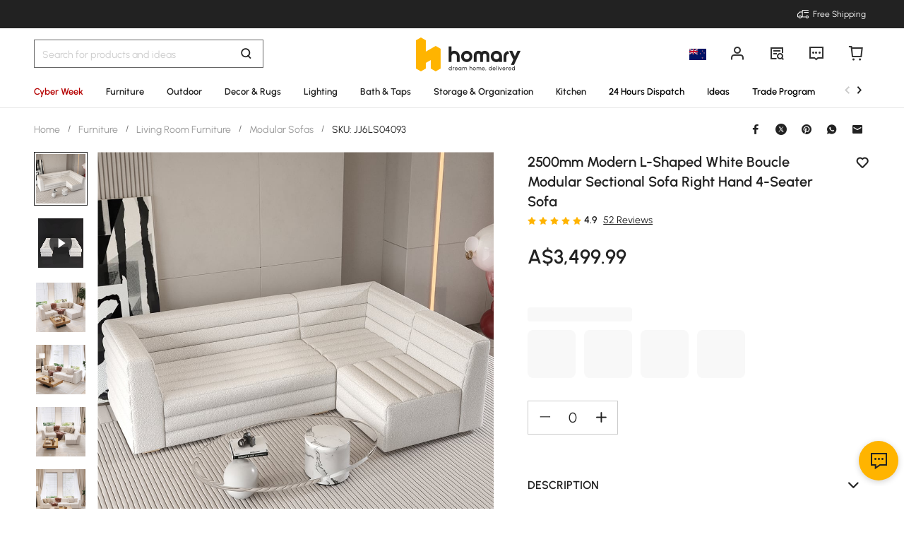

--- FILE ---
content_type: text/html; charset=utf-8
request_url: https://au.homary.com/item/2500mm-modern-lshaped-white-boucle-modular-sectional-sofa-right-hand-4seater-sofa-43432.html
body_size: 60503
content:
<!doctype html>
<html data-n-head-ssr lang="en-au" data-n-head="%7B%22lang%22:%7B%22ssr%22:%22en-au%22%7D%7D">
<head>
    <title>2500mm Modern L-Shaped White Boucle Modular Sectional Sofa Right Hand 4-Seater Sofa｜Homary  AU</title><meta data-n-head="ssr" charset="utf-8"><meta data-n-head="ssr" name="viewport" content="width=device-width, initial-scale=1"><meta data-n-head="ssr" http-equiv="x-dns-prefetch-control" content="on"><meta data-n-head="ssr" name="keywords" content="Boucle Modular Sofa, White Sectional Sofa, U- Shaped Sectional Sofa"><meta data-n-head="ssr" name="description" content="Indulge in comfort and style with our 2500mm L-Shaped Boucle Sectional Sofa. Its modular design allows for customizable arrangements, perfect for any space."><meta data-n-head="ssr" name="robots" content="max-image-preview:large"><meta data-n-head="ssr" property="og:url" content="https://au.homary.com/item/2500mm-modern-lshaped-white-boucle-modular-sectional-sofa-right-hand-4seater-sofa-43432.html"><meta data-n-head="ssr" property="og:title" content="2500mm Modern L-Shaped White Boucle Modular Sectional Sofa Right Hand 4-Seater Sofa｜Homary  AU"><meta data-n-head="ssr" property="og:type" content="website"><meta data-n-head="ssr" property="og:description" content="Indulge in comfort and style with our 2500mm L-Shaped Boucle Sectional Sofa. Its modular design allows for customizable arrangements, perfect for any space."><meta data-n-head="ssr" property="og:image" content="https://img5.su-cdn.com/cdn-cgi/image/width=750,height=750/mall/file/2022/07/11/ee375636956e8973362b49be9d29d90f.jpg"><meta data-n-head="ssr" property="fb:app_id" content="323056598293129"><link data-n-head="ssr" rel="icon" type="image/x-icon" href="https://img5.su-cdn.com/common/2023/05/05/homary.ico"><link data-n-head="ssr" rel="alternate" media="only screen and (max-width: 640px)" href="https://au.homary.com/item/98-lshaped-modern-white-boucle-modular-sectional-sofa-for-4-seaters-43432.html"><link data-n-head="ssr" rel="canonical" href="https://au.homary.com/item/98-lshaped-modern-white-boucle-modular-sectional-sofa-for-4-seaters-43432.html"><script data-n-head="ssr" src="https://img5.su-cdn.com/common/2024/02/27/db0b3c3bce61fe6d98a72d0cbaba4d1a.js" type="text/javascript" charset="utf-8" defer></script><script data-n-head="ssr" src="https://asset.fwcdn3.com/js/fwn.js" type="text/javascript" charset="utf-8" defer></script><script data-n-head="ssr" data-hid="nuxt-jsonld-29f6fc4c" type="application/ld+json">[{"@context":"https://schema.org/","@type":"Product","name":"2500mm Modern L-Shaped White Boucle Modular Sectional Sofa Right Hand 4-Seater Sofa","image":["https://img5.su-cdn.com/cdn-cgi/image/width=1000,height=1000/mall/file/2022/07/11/ee375636956e8973362b49be9d29d90f.jpg","https://img5.su-cdn.com/mall/file/2022/06/21/c43f8a75028bbf37e87ee71bf3dcaeeb.mp4","https://img5.su-cdn.com/cdn-cgi/image/width=1000,height=1000/mall/file/2022/10/13/b1195bbb5b38fdea45bc9f441f4c8cb2.jpg","https://img5.su-cdn.com/cdn-cgi/image/width=1000,height=1000/mall/file/2022/10/13/6f52d606a4daaeb0a258e24f21408988.jpg","https://img5.su-cdn.com/cdn-cgi/image/width=1000,height=1000/mall/file/2022/10/13/24d21c79abbbce94e6a4f7868077caef.jpg","https://img5.su-cdn.com/cdn-cgi/image/width=1000,height=1000/mall/file/2022/10/13/7e7f1f9f2a6bfcbdd8bf3bf7d44be53f.jpg","https://img5.su-cdn.com/cdn-cgi/image/width=1000,height=1000/mall/file/2022/06/20/5ffc1698339b1fd58f4ea47c07bb00dd.jpg","https://img5.su-cdn.com/cdn-cgi/image/width=1000,height=1000/mall/file/2022/10/13/052d05de169820abc2a03c926032d387.jpg","https://img5.su-cdn.com/cdn-cgi/image/width=1000,height=1000/mall/file/2022/10/13/b2874714b3cfad83ded0300390124f47.jpg","https://img5.su-cdn.com/cdn-cgi/image/width=1000,height=1000/mall/file/2022/07/11/24f63c8ad8f3ad3b16a9e13ff3cd3703.jpg","https://img5.su-cdn.com/cdn-cgi/image/width=1000,height=1000/mall/file/2022/07/11/769241e62827ed7d289371e4d82cef28.jpg","https://img5.su-cdn.com/cdn-cgi/image/width=1000,height=1000/mall/file/2022/06/20/e33ce3c0ef5720e8cb457fb1c1a5fb09.jpg","https://img5.su-cdn.com/cdn-cgi/image/width=1000,height=1000/mall/file/2022/06/20/901750846e4ccfcb932796eab312c8e3.jpg","https://img5.su-cdn.com/cdn-cgi/image/width=1000,height=1000/mall/file/2022/06/20/4bfbe4a1482c46127fa7edbfca60bebf.jpg","https://img5.su-cdn.com/cdn-cgi/image/width=1000,height=1000/mall/file/2022/06/20/32e884e4959441fd00cebf3e32d5b095.jpg","https://img5.su-cdn.com/cdn-cgi/image/width=1000,height=1000/mall/file/2022/06/20/97beab2047147eb25c7a927330ca637e.jpg","https://img5.su-cdn.com/cdn-cgi/image/width=1000,height=1000/mall/file/2022/06/20/08eaf85c61a828c851569e18259a3762.jpg","https://img5.su-cdn.com/cdn-cgi/image/width=1000,height=1000/mall/file/2023/09/13/6e91af87a60dda4fe969869e4a7f7a9c.jpg","https://img5.su-cdn.com/cdn-cgi/image/width=1000,height=1000/mall/file/2023/09/13/a80e61faf7ce8432de04a64d0f8f748f.jpg"],"description":"Indulge in comfort and style with our 2500mm L-Shaped Boucle Sectional Sofa. Its modular design allows for customizable arrangements, perfect for any space.","sku":"JJ6LS04093","mpn":"JJ6LS04093","width":"2500mm","height":"750mm","color":"White","brand":{"@type":"Brand","name":"Homary"},"offers":[{"@type":"Offer","url":"https://au.homary.com/item/2500mm-modern-lshaped-white-boucle-modular-sectional-sofa-right-hand-4seater-sofa-43432.html","price":3499.99,"availability":"https://schema.org/OutOfStock","seller":{"@type":"Organization","name":"Homary.com"},"priceCurrency":"AUD","pricevalidUntil":"9999-12-31","hasMerchantReturnPolicy":{"@type":"MerchantReturnPolicy","applicableCountry":"AU","returnPolicyCategory":"https://schema.org/MerchantReturnFiniteReturnWindow","merchantReturnDays":30,"returnFees":"https://schema.org/FreeReturn","returnMethod":"https://schema.org/ReturnByMail"},"shippingDetails":{"@type":"OfferShippingDetails","shippingRate":{"@type":"MonetaryAmount","value":"0","currency":"AUD"},"shippingDestination":[{"@type":"DefinedRegion","name":"Australia","addressCountry":"AU"}]},"returnPolicy":{"@type":"ReturnPolicy","returnFee":{"@type":"MonetaryAmount","currency":"AUD","value":0},"refundType":"FullRefund","returnMethod":"MailReturn"}}],"review":[{"@type":"Review","reviewRating":{"@type":"Rating","ratingValue":"5","bestRating":5},"author":{"@type":"Person","name":"Jeffrey A."},"headline":"Great couch ultra modern. . had","reviewBody":"Great couch ultra modern. . had a few issues &amp; custom service has been excellent! They are sending a replacement for the section that was damaged. Love all their products in my home!"},{"@type":"Review","reviewRating":{"@type":"Rating","ratingValue":"5","bestRating":5},"author":{"@type":"Person","name":"Liz C."},"headline":"This sofa is absolutely beautiful","reviewBody":"This sofa is absolutely beautiful and I received it very quickly. I love the way the pieces connects to the other part of the sofa with steel brackets that slide into each other. It is very sturdy and comfortable and the boucle is soft. I am so happy with this purchase. High end and Great buy!!"},{"@type":"Review","reviewRating":{"@type":"Rating","ratingValue":"5","bestRating":5},"author":{"@type":"Person","name":"Hunter D."},"headline":"best boucle sofa!","reviewBody":"Boucle material is very nice, cushioning is on the firmer side but that is my preference. Sizing was perfect from measurements listed online I live in a studio apartment and having the sections be modular is so convenient. Delivery was incredibly smooth taking less than 2 weeks from purchase to doorstep delivery. Came all in one giant box pre-assembled and packaged very safely. Amazing service and quality product first time buying from Homary and wont be the last!"},{"@type":"Review","reviewRating":{"@type":"Rating","ratingValue":"5","bestRating":5},"author":{"@type":"Person","name":"Paulina"},"headline":"Me encanta el sofá, ¡gran","reviewBody":"Me encanta el sofá, ¡gran tamaño para mi sala de estar! La tela tiene una textura agradable y es muy cómoda. Es un sofá firme y cómodo. Muy resistente y apto para nuestra sala."},{"@type":"Review","reviewRating":{"@type":"Rating","ratingValue":"5","bestRating":5},"author":{"@type":"Person","name":"Valerie P."},"headline":"Although we have some issues","reviewBody":"Although we have some issues with the first sectional we ordered, the staff was quick to help us and we found this sofa. It is great! comfortable, it does not overpower the family room and it&#x27;s quality is superb."},{"@type":"Review","reviewRating":{"@type":"Rating","ratingValue":"5","bestRating":5},"author":{"@type":"Person","name":"Paula"},"headline":"Me encanta, muy buena relación","reviewBody":"Me encanta, muy buena relación calidad-precio y la cama es bastante grande (se siente más grande que una doble). Genial para una noche de cine o para que la gente se quede el fin de semana."},{"@type":"Review","reviewRating":{"@type":"Rating","ratingValue":"5","bestRating":5},"author":{"@type":"Person","name":"Gisela"},"headline":"Erste Bestellung auf dieser Seite","reviewBody":"Erste Bestellung auf dieser Seite und ich bin sehr zufrieden. Das von mir gekaufte Sofa entspricht meinen Erwartungen. Ich bemerke die Sorgfalt bei der Verpackung, die den unbeschädigten Transport meines zerbrechlichen Möbelstücks ermöglichte."},{"@type":"Review","reviewRating":{"@type":"Rating","ratingValue":"5","bestRating":5},"author":{"@type":"Person","name":"Thomas"},"headline":"Le canapé est conforme à","reviewBody":"Le canapé est conforme à l&#x27;image, il est très joli, l&#x27;assise est confortable et surtout hyper profonde pour bien se caler. Le tissu est très doux."},{"@type":"Review","reviewRating":{"@type":"Rating","ratingValue":"5","bestRating":5},"author":{"@type":"Person","name":"Juliet D."},"headline":"Packed extremely well arrived in","reviewBody":"Packed extremely well arrived in top notch condition. Item exactly as pictured. Super cute and nice size for my big house!"},{"@type":"Review","reviewRating":{"@type":"Rating","ratingValue":"5","bestRating":5},"author":{"@type":"Person","name":"Trista M."},"headline":"We love this modular sofa.","reviewBody":"We love this modular sofa. We weren&#x27;t sure because it&#x27;s so big, but it fits our siting room perfectly and we&#x27;re excited to add decor around it."}],"aggregateRating":{"@type":"AggregateRating","ratingValue":"4.9","reviewCount":52,"bestRating":5,"worstRating":1}},{"@context":"https://schema.org","@type":"BreadcrumbList","itemListElement":[{"@type":"ListItem","position":1,"name":"Home","item":"https://au.homary.com/"},{"@type":"ListItem","position":2,"name":"Furniture","item":"https://au.homary.com/furniture/f0/furniture-2275.html"},{"@type":"ListItem","position":3,"name":"Living Room Furniture","item":"https://au.homary.com/furniture/f0/living-room-furniture-2276.html"},{"@type":"ListItem","position":4,"name":"Modular Sofas","item":"https://au.homary.com/furniture/f0/sectionals-2282.html"}]},{"@context":"https://schema.org/VideoObject","@type":"VideoObject","name":"2500mm Modern L-Shaped White Boucle Modular Sectional Sofa Right Hand 4-Seater Sofa","description":"Video showcasing 2500mm Modern L-Shaped White Boucle Modular Sectional Sofa Right Hand 4-Seater Sofa","thumbnailUrl":["https://img5.su-cdn.com/mall/file/2022/07/11/ee375636956e8973362b49be9d29d90f.jpg"],"uploadDate":"2022-06-20T06:38:42Z","contentUrl":["https://img5.su-cdn.com/mall/file/2022/06/21/c43f8a75028bbf37e87ee71bf3dcaeeb.mp4"]},{"@context":"https://schema.org/FAQPage","@type":"FAQPage","mainEntity":[{"@type":"Question","name":"What is the total seat depth?","acceptedAnswer":{"@type":"Answer","text":"It is about 26&quot;."}},{"@type":"Question","name":"How many people can sit comfortably on the sofa?","acceptedAnswer":{"@type":"Answer","text":"The sofa has a seating capacity of four people."}},{"@type":"Question","name":"What is the material of the base frame?","acceptedAnswer":{"@type":"Answer","text":"The frame is made of wood."}},{"@type":"Question","name":"What is the minimum width of a doorway that this sofa can fit through?","acceptedAnswer":{"@type":"Answer","text":"The minimum width of a doorway that this sofa can fit through is 29.5 inches."}},{"@type":"Question","name":"Gibt es eine Wartungsmethode？","acceptedAnswer":{"@type":"Answer","text":"Mit einem feuchten Tuch abwischen, mit einem sauberen Tuch trocken wischen."}},{"@type":"Question","name":"Kann das Sofa in 3 kleine Sofas geteilt werden?","acceptedAnswer":{"@type":"Answer","text":"Ja, das Sofa kann bei Bedarf in 2 Einzelsitze und einen Doppelsitz geteilt werden."}},{"@type":"Question","name":"Muss dieses Sofa installiert werden?","acceptedAnswer":{"@type":"Answer","text":"Dieses Sofa muss installiert werden, bitte klicken Sie auf den Link unten, um die Installationsanweisungen für dieses Produkt anzuzeigen.\n\nhttps://img2.homary.com/mall/file/2022/07/08/a50af77ac4314be79d6d05675e9889bf.pdf"}}]}]</script><link rel="preload" href="https://static.su-cdn.com/js/runtime.0f2aa1d38e262e2737e7.js" as="script"><link rel="preload" href="https://static.su-cdn.com/css/ant-design-vue.875983756813d2067266.css" as="style"><link rel="preload" href="https://static.su-cdn.com/js/ant-design-vue.3ec6368343ed22426d7b.js" as="script"><link rel="preload" href="https://static.su-cdn.com/js/commons/app.5dce8039e16b208e23eb.js" as="script"><link rel="preload" href="https://static.su-cdn.com/js/request.245c03c4c878723c7ad7.js" as="script"><link rel="preload" href="https://static.su-cdn.com/css/lib.4fead539c6241d0a64bf.css" as="style"><link rel="preload" href="https://static.su-cdn.com/js/lib.d22cff6a8f1546519980.js" as="script"><link rel="preload" href="https://static.su-cdn.com/js/plugins.4f204d61fc1b44dad3ee.js" as="script"><link rel="preload" href="https://static.su-cdn.com/js/lodash.b2cabc66003952772741.js" as="script"><link rel="preload" href="https://static.su-cdn.com/css/swiper.aec97e44abb430dbaf6e.css" as="style"><link rel="preload" href="https://static.su-cdn.com/js/swiper.00ecc1754df9474a6bc4.js" as="script"><link rel="preload" href="https://static.su-cdn.com/js/moment.332d3e1839b66f6b71ef.js" as="script"><link rel="preload" href="https://static.su-cdn.com/js/vueqr.c88aec03c74980c139e1.js" as="script"><link rel="preload" href="https://static.su-cdn.com/js/xgplayer.b4ba272a8e6a55501e8b.js" as="script"><link rel="preload" href="https://static.su-cdn.com/css/app.92946ba7310a4908551b.css" as="style"><link rel="preload" href="https://static.su-cdn.com/js/app.6358b58e0ab58f8ba009.js" as="script"><link rel="preload" href="https://static.su-cdn.com/css/pages/product/detail.df6794b80e58926745c5.css" as="style"><link rel="preload" href="https://static.su-cdn.com/js/pages/product/detail.a10a1e9cc7bf264b40de.js" as="script"><link rel="preload" href="https://static.su-cdn.com/css/pages/index/pages/product/detail.9da598665dad2a45ff7f.css" as="style"><link rel="preload" href="https://static.su-cdn.com/js/pages/index/pages/product/detail.8461f4ff76989741aec0.js" as="script"><link rel="preload" href="https://static.su-cdn.com/js/pages/lego-activity/index/pages/product/detail.9cca482ae765ff5572f2.js" as="script"><link rel="stylesheet" href="https://static.su-cdn.com/css/ant-design-vue.875983756813d2067266.css"><link rel="stylesheet" href="https://static.su-cdn.com/css/lib.4fead539c6241d0a64bf.css"><link rel="stylesheet" href="https://static.su-cdn.com/css/swiper.aec97e44abb430dbaf6e.css"><link rel="stylesheet" href="https://static.su-cdn.com/css/app.92946ba7310a4908551b.css"><link rel="stylesheet" href="https://static.su-cdn.com/css/pages/product/detail.df6794b80e58926745c5.css"><link rel="stylesheet" href="https://static.su-cdn.com/css/pages/index/pages/product/detail.9da598665dad2a45ff7f.css">
</head>
<body>
<div data-server-rendered="true" id="__nuxt"><!----><div id="__layout"><div data-v-58fbfd12 data-v-58fbfd12><div class="container" data-v-58fbfd12><header class="home-header" data-v-58fbfd12><div class="head" data-v-555550eb data-v-58fbfd12><div class="home-header-content" data-v-b180c106 data-v-555550eb><div class="new-top-banner" data-v-61f89036 data-v-b180c106><div class="new-top-info responsive-wrap" data-v-61f89036><!----> <span class="slot-left" data-v-61f89036></span> <div class="top-right" data-v-61f89036><div class="free-shipping top-right-item" data-v-61f89036><i class="iconfont iconfree_sp" data-v-61f89036></i> <span class="text" data-v-61f89036>Free Shipping</span></div> <!----> <!----> <!----></div></div> <!----></div> <div class="nav-bar-warpper" data-v-b180c106><div class="nav-bar-tools responsive-wrap" data-v-b180c106><div class="search" data-v-b180c106><div class="search-input" data-v-b7a91e46 data-v-b180c106><div class="h-search-bg" style="display:none;" data-v-b7a91e46></div> <span class="search-warp ant-input-affix-wrapper ant-input-affix-wrapper-lg" data-v-b7a91e46><input placeholder="Search for products and ideas" type="text" autocomplete="off" value="" class="ant-input ant-input-lg"><span class="ant-input-suffix"></span></span> <input type="text" value="" class="hidden-input ant-input" data-v-b7a91e46> <div class="right-content right-content-new" data-v-b7a91e46><div class="right-content-info" data-v-b7a91e46><i class="iconfont iconsearch" data-v-b7a91e46></i></div></div> <!----> <!----> <!----> <!----></div></div> <div class="logo-box" data-v-b180c106><div class="logo-warp" data-v-b180c106><a href="/" data-v-b180c106><img alt="Homary" src="https://img5.su-cdn.com/common/2025/10/14/296x96_55f23a23f3a79bd96b2f99faa34a72a1.png" class="logo-img" style="vertical-align:middle;cursor:pointer;" data-v-026270ca data-v-b180c106></a></div></div> <ul class="nav-button-tools" data-v-b180c106><li class="nav-button-tools-li" data-v-b180c106><a class="config" data-v-b180c106 data-v-b180c106><div class="site-icon-box" data-v-b180c106><img alt="National flag" src="" title="en" class="site-icon" style="display:none;" data-v-026270ca data-v-b180c106></div></a></li> <li class="nav-button-tools-li" data-v-b180c106><div class="user-info" data-v-b180c106 data-v-b180c106><span title="Account" class="icon" data-v-b180c106><i class="iconfont iconpublic_nav_new_user" data-v-b180c106></i></span></div></li> <li class="nav-button-tools-li nav-orders" data-v-b180c106><div class="nav-orders-info" data-v-b180c106><span title="My Orders" class="icon" data-v-b180c106><i class="iconfont iconpublic_nav_new_order" data-v-b180c106></i></span></div></li> <li class="nav-button-tools-li" data-v-b180c106><div class="support-div" data-v-b180c106 data-v-b180c106><span title="Support" class="icon" data-v-b180c106><i class="iconfont iconpublic_nav_new_support" data-v-b180c106></i></span></div></li> <li class="nav-button-tools-li nav-button-tools-cart" data-v-b180c106><div class="cart-warp" data-v-b180c106><!----> <div class="cart-box-icon" data-v-b180c106><span title="Cart" class="icon" data-v-b180c106><i class="iconfont iconpublic_nav_new_cart" data-v-b180c106></i></span></div></div> <div data-v-32af5678 data-v-b180c106><!----> <!----></div></li></ul></div> <div data-v-0f3b2336 data-v-b180c106><!----></div></div> <!----> <!----></div> <div class="sticky home-category" data-v-637472c0 data-v-555550eb><!----> <div class="responsive-wrap main-channel" data-v-5b6d58ea data-v-637472c0><nav class="main-channel-warp" data-v-5b6d58ea><div class="category-main-list" data-v-5b6d58ea><div class="category-main-item" data-v-5b6d58ea><a href="/lego/black-friday-sales-2025-g90.html" aria-label="Go to Cyber Week Category" aria-haspopup="true" class="box-name" data-v-5b6d58ea><span class="main-nav-img" style="color:#B50202;" data-v-5b6d58ea>Cyber Week</span></a></div><div class="category-main-item" data-v-5b6d58ea><a href="/furniture/f0/furniture-2275.html" aria-label="Go to Furniture Category" aria-haspopup="true" class="box-name" data-v-5b6d58ea><span class="main-nav-img" style="color:#222;" data-v-5b6d58ea>Furniture</span></a></div><div class="category-main-item" data-v-5b6d58ea><a href="/outdoor/f0/outdoor-2382.html" aria-label="Go to Outdoor Category" aria-haspopup="true" class="box-name" data-v-5b6d58ea><span class="main-nav-img" style="color:#222;" data-v-5b6d58ea>Outdoor</span></a></div><div class="category-main-item" data-v-5b6d58ea><a href="/decor-rugs/f0/decor-rugs-408.html" aria-label="Go to Decor &amp; Rugs Category" aria-haspopup="true" class="box-name" data-v-5b6d58ea><span class="main-nav-img" style="color:#222;" data-v-5b6d58ea>Decor &amp; Rugs</span></a></div><div class="category-main-item" data-v-5b6d58ea><a href="/lighting/f0/lighting-374.html" aria-label="Go to Lighting Category" aria-haspopup="true" class="box-name" data-v-5b6d58ea><span class="main-nav-img" style="color:#222;" data-v-5b6d58ea>Lighting</span></a></div><div class="category-main-item" data-v-5b6d58ea><a href="/bath-taps/f0/bath-taps-368.html" aria-label="Go to Bath &amp; Taps Category" aria-haspopup="true" class="box-name" data-v-5b6d58ea><span class="main-nav-img" style="color:#222;" data-v-5b6d58ea>Bath &amp; Taps</span></a></div><div class="category-main-item" data-v-5b6d58ea><a href="/storage-organization/f0/storage-organization-398.html" aria-label="Go to Storage &amp; Organization Category" aria-haspopup="true" class="box-name" data-v-5b6d58ea><span class="main-nav-img" style="color:#222;" data-v-5b6d58ea>Storage &amp; Organization</span></a></div><div class="category-main-item" data-v-5b6d58ea><a href="/kitchen/f0/kitchen-390.html" aria-label="Go to Kitchen Category" aria-haspopup="true" class="box-name" data-v-5b6d58ea><span class="main-nav-img" style="color:#222;" data-v-5b6d58ea>Kitchen</span></a></div><div class="category-main-item" data-v-5b6d58ea><a href="/lego/fastdispatch-1120.html" aria-label="Go to 24 Hours Dispatch Category" class="box-name" data-v-5b6d58ea><span class="main-nav-img" style="color:#000000;" data-v-5b6d58ea>24 Hours Dispatch</span></a></div><div class="category-main-item" data-v-5b6d58ea><a href="/room-ideas" aria-label="Go to Ideas Category" aria-haspopup="true" class="box-name" data-v-5b6d58ea><span class="main-nav-img" style="color:#000000;" data-v-5b6d58ea>Ideas</span></a></div><div class="category-main-item" data-v-5b6d58ea><a href="/lego/business-to-business-2246.html" aria-label="Go to Trade Program Category" class="box-name" data-v-5b6d58ea><span class="main-nav-img" style="color:#000000;" data-v-5b6d58ea>Trade Program</span></a></div><div class="category-main-item" data-v-5b6d58ea><a href="/lego/homary-melton-showroom-2267.html" aria-label="Go to Visit Stores Category" aria-haspopup="true" class="box-name box-name-images" data-v-5b6d58ea><span class="main-nav-img" style="color:#222;" data-v-5b6d58ea>Visit Stores</span></a></div></div> <!----></nav> <div class="mask" style="display:none;" data-v-5b6d58ea></div> <div class="nav-detail" style="left:auto;display:none;" data-v-5b6d58ea><!----></div></div></div> <!----></div></header> <section class="nuxt-content" data-v-58fbfd12><div class="product-warpper new-style product-warpper-v2" data-v-79d67349 data-v-58fbfd12><div class="responsive-wrap" data-v-79d67349><div class="breadcrumb product-breadcrumb" data-v-772ac56f data-v-79d67349><div class="ant-breadcrumb" data-v-772ac56f><span data-v-772ac56f><span class="ant-breadcrumb-link"><a href="/" class="breadcrumb-link" data-v-772ac56f>
                Home
            </a></span><span class="ant-breadcrumb-separator">/</span></span><span data-v-772ac56f><span class="ant-breadcrumb-link"><a href="/furniture/f0/furniture-2275.html" class="breadcrumb-link" data-v-772ac56f>
                Furniture
            </a></span><span class="ant-breadcrumb-separator">/</span></span><span data-v-772ac56f><span class="ant-breadcrumb-link"><a href="/furniture/f0/living-room-furniture-2276.html" class="breadcrumb-link" data-v-772ac56f>
                Living Room Furniture
            </a></span><span class="ant-breadcrumb-separator">/</span></span><span data-v-772ac56f><span class="ant-breadcrumb-link"><a href="/furniture/f0/sectionals-2282.html" class="breadcrumb-link" data-v-772ac56f>
                Modular Sofas
            </a></span><span class="ant-breadcrumb-separator">/</span></span><span data-v-772ac56f><span class="ant-breadcrumb-link"><span class="breadcrumb-link current-item" data-v-772ac56f>
                SKU: JJ6LS04093
            </span></span><span class="ant-breadcrumb-separator">/</span></span></div></div> <div data-v-7e848fe5 data-v-79d67349><div class="ant-spin-nested-loading" data-v-7e848fe5><div class="ant-spin-container"><div class="product-info" data-v-7e848fe5><div class="product-info-main" data-v-7e848fe5><div class="product-info-main-content" style="top:0px;" data-v-7e848fe5><div class="product-info-share" data-v-7e848fe5><!----></div> <div class="product-info-main-boxs" data-v-7e848fe5><div class="product-top-warp" data-v-9cf89aba data-v-7e848fe5><div style="clear: both" data-v-9cf89aba><div class="top-title" data-v-9cf89aba><h1 class="product-info-title" data-v-9cf89aba>
                2500mm Modern L-Shaped White Boucle Modular Sectional Sofa Right Hand 4-Seater Sofa
            </h1> <div class="product-info__wishlist-new" data-v-9cf89aba><div class="product-wishlist wishlist-ideas-addlist" data-v-4759786c data-v-9cf89aba><div class="product-item-wishList" data-v-4759786c><i class="iconfont iconlist_wishlist_default" data-v-4759786c></i></div> <!----> <i class="popover-arrow" data-v-4759786c></i> <!----></div></div></div> <!----></div> <div class="product-info-main-rate" data-v-9cf89aba><ul tabIndex="-1" role="radiogroup" void-color="#e3e3e3" size="12px" class="ant-rate ant-rate-disabled" style="font-size:12px;color:#ffb400;" data-v-7717670b data-v-9cf89aba><li class="ant-rate-star ant-rate-star-full"><div role="radio" aria-checked="true" aria-posinset="1" aria-setsize="5" tabIndex="0"><div class="ant-rate-star-first"><i aria-label="icon: star" class="anticon anticon-star"><svg viewBox="64 64 896 896" focusable="false" data-icon="star" width="1em" height="1em" fill="currentColor" aria-hidden="true"><path d="M908.1 353.1l-253.9-36.9L540.7 86.1c-3.1-6.3-8.2-11.4-14.5-14.5-15.8-7.8-35-1.3-42.9 14.5L369.8 316.2l-253.9 36.9c-7 1-13.4 4.3-18.3 9.3a32.05 32.05 0 0 0 .6 45.3l183.7 179.1-43.4 252.9a31.95 31.95 0 0 0 46.4 33.7L512 754l227.1 119.4c6.2 3.3 13.4 4.4 20.3 3.2 17.4-3 29.1-19.5 26.1-36.9l-43.4-252.9 183.7-179.1c5-4.9 8.3-11.3 9.3-18.3 2.7-17.5-9.5-33.7-27-36.3z"></path></svg></i></div><div class="ant-rate-star-second"><i aria-label="icon: star" class="anticon anticon-star"><svg viewBox="64 64 896 896" focusable="false" data-icon="star" width="1em" height="1em" fill="currentColor" aria-hidden="true"><path d="M908.1 353.1l-253.9-36.9L540.7 86.1c-3.1-6.3-8.2-11.4-14.5-14.5-15.8-7.8-35-1.3-42.9 14.5L369.8 316.2l-253.9 36.9c-7 1-13.4 4.3-18.3 9.3a32.05 32.05 0 0 0 .6 45.3l183.7 179.1-43.4 252.9a31.95 31.95 0 0 0 46.4 33.7L512 754l227.1 119.4c6.2 3.3 13.4 4.4 20.3 3.2 17.4-3 29.1-19.5 26.1-36.9l-43.4-252.9 183.7-179.1c5-4.9 8.3-11.3 9.3-18.3 2.7-17.5-9.5-33.7-27-36.3z"></path></svg></i></div></div></li><li class="ant-rate-star ant-rate-star-full"><div role="radio" aria-checked="true" aria-posinset="2" aria-setsize="5" tabIndex="0"><div class="ant-rate-star-first"><i aria-label="icon: star" class="anticon anticon-star"><svg viewBox="64 64 896 896" focusable="false" data-icon="star" width="1em" height="1em" fill="currentColor" aria-hidden="true"><path d="M908.1 353.1l-253.9-36.9L540.7 86.1c-3.1-6.3-8.2-11.4-14.5-14.5-15.8-7.8-35-1.3-42.9 14.5L369.8 316.2l-253.9 36.9c-7 1-13.4 4.3-18.3 9.3a32.05 32.05 0 0 0 .6 45.3l183.7 179.1-43.4 252.9a31.95 31.95 0 0 0 46.4 33.7L512 754l227.1 119.4c6.2 3.3 13.4 4.4 20.3 3.2 17.4-3 29.1-19.5 26.1-36.9l-43.4-252.9 183.7-179.1c5-4.9 8.3-11.3 9.3-18.3 2.7-17.5-9.5-33.7-27-36.3z"></path></svg></i></div><div class="ant-rate-star-second"><i aria-label="icon: star" class="anticon anticon-star"><svg viewBox="64 64 896 896" focusable="false" data-icon="star" width="1em" height="1em" fill="currentColor" aria-hidden="true"><path d="M908.1 353.1l-253.9-36.9L540.7 86.1c-3.1-6.3-8.2-11.4-14.5-14.5-15.8-7.8-35-1.3-42.9 14.5L369.8 316.2l-253.9 36.9c-7 1-13.4 4.3-18.3 9.3a32.05 32.05 0 0 0 .6 45.3l183.7 179.1-43.4 252.9a31.95 31.95 0 0 0 46.4 33.7L512 754l227.1 119.4c6.2 3.3 13.4 4.4 20.3 3.2 17.4-3 29.1-19.5 26.1-36.9l-43.4-252.9 183.7-179.1c5-4.9 8.3-11.3 9.3-18.3 2.7-17.5-9.5-33.7-27-36.3z"></path></svg></i></div></div></li><li class="ant-rate-star ant-rate-star-full"><div role="radio" aria-checked="true" aria-posinset="3" aria-setsize="5" tabIndex="0"><div class="ant-rate-star-first"><i aria-label="icon: star" class="anticon anticon-star"><svg viewBox="64 64 896 896" focusable="false" data-icon="star" width="1em" height="1em" fill="currentColor" aria-hidden="true"><path d="M908.1 353.1l-253.9-36.9L540.7 86.1c-3.1-6.3-8.2-11.4-14.5-14.5-15.8-7.8-35-1.3-42.9 14.5L369.8 316.2l-253.9 36.9c-7 1-13.4 4.3-18.3 9.3a32.05 32.05 0 0 0 .6 45.3l183.7 179.1-43.4 252.9a31.95 31.95 0 0 0 46.4 33.7L512 754l227.1 119.4c6.2 3.3 13.4 4.4 20.3 3.2 17.4-3 29.1-19.5 26.1-36.9l-43.4-252.9 183.7-179.1c5-4.9 8.3-11.3 9.3-18.3 2.7-17.5-9.5-33.7-27-36.3z"></path></svg></i></div><div class="ant-rate-star-second"><i aria-label="icon: star" class="anticon anticon-star"><svg viewBox="64 64 896 896" focusable="false" data-icon="star" width="1em" height="1em" fill="currentColor" aria-hidden="true"><path d="M908.1 353.1l-253.9-36.9L540.7 86.1c-3.1-6.3-8.2-11.4-14.5-14.5-15.8-7.8-35-1.3-42.9 14.5L369.8 316.2l-253.9 36.9c-7 1-13.4 4.3-18.3 9.3a32.05 32.05 0 0 0 .6 45.3l183.7 179.1-43.4 252.9a31.95 31.95 0 0 0 46.4 33.7L512 754l227.1 119.4c6.2 3.3 13.4 4.4 20.3 3.2 17.4-3 29.1-19.5 26.1-36.9l-43.4-252.9 183.7-179.1c5-4.9 8.3-11.3 9.3-18.3 2.7-17.5-9.5-33.7-27-36.3z"></path></svg></i></div></div></li><li class="ant-rate-star ant-rate-star-full"><div role="radio" aria-checked="true" aria-posinset="4" aria-setsize="5" tabIndex="0"><div class="ant-rate-star-first"><i aria-label="icon: star" class="anticon anticon-star"><svg viewBox="64 64 896 896" focusable="false" data-icon="star" width="1em" height="1em" fill="currentColor" aria-hidden="true"><path d="M908.1 353.1l-253.9-36.9L540.7 86.1c-3.1-6.3-8.2-11.4-14.5-14.5-15.8-7.8-35-1.3-42.9 14.5L369.8 316.2l-253.9 36.9c-7 1-13.4 4.3-18.3 9.3a32.05 32.05 0 0 0 .6 45.3l183.7 179.1-43.4 252.9a31.95 31.95 0 0 0 46.4 33.7L512 754l227.1 119.4c6.2 3.3 13.4 4.4 20.3 3.2 17.4-3 29.1-19.5 26.1-36.9l-43.4-252.9 183.7-179.1c5-4.9 8.3-11.3 9.3-18.3 2.7-17.5-9.5-33.7-27-36.3z"></path></svg></i></div><div class="ant-rate-star-second"><i aria-label="icon: star" class="anticon anticon-star"><svg viewBox="64 64 896 896" focusable="false" data-icon="star" width="1em" height="1em" fill="currentColor" aria-hidden="true"><path d="M908.1 353.1l-253.9-36.9L540.7 86.1c-3.1-6.3-8.2-11.4-14.5-14.5-15.8-7.8-35-1.3-42.9 14.5L369.8 316.2l-253.9 36.9c-7 1-13.4 4.3-18.3 9.3a32.05 32.05 0 0 0 .6 45.3l183.7 179.1-43.4 252.9a31.95 31.95 0 0 0 46.4 33.7L512 754l227.1 119.4c6.2 3.3 13.4 4.4 20.3 3.2 17.4-3 29.1-19.5 26.1-36.9l-43.4-252.9 183.7-179.1c5-4.9 8.3-11.3 9.3-18.3 2.7-17.5-9.5-33.7-27-36.3z"></path></svg></i></div></div></li><li class="ant-rate-star ant-rate-star-full"><div role="radio" aria-checked="true" aria-posinset="5" aria-setsize="5" tabIndex="0"><div class="ant-rate-star-first"><i aria-label="icon: star" class="anticon anticon-star"><svg viewBox="64 64 896 896" focusable="false" data-icon="star" width="1em" height="1em" fill="currentColor" aria-hidden="true"><path d="M908.1 353.1l-253.9-36.9L540.7 86.1c-3.1-6.3-8.2-11.4-14.5-14.5-15.8-7.8-35-1.3-42.9 14.5L369.8 316.2l-253.9 36.9c-7 1-13.4 4.3-18.3 9.3a32.05 32.05 0 0 0 .6 45.3l183.7 179.1-43.4 252.9a31.95 31.95 0 0 0 46.4 33.7L512 754l227.1 119.4c6.2 3.3 13.4 4.4 20.3 3.2 17.4-3 29.1-19.5 26.1-36.9l-43.4-252.9 183.7-179.1c5-4.9 8.3-11.3 9.3-18.3 2.7-17.5-9.5-33.7-27-36.3z"></path></svg></i></div><div class="ant-rate-star-second"><i aria-label="icon: star" class="anticon anticon-star"><svg viewBox="64 64 896 896" focusable="false" data-icon="star" width="1em" height="1em" fill="currentColor" aria-hidden="true"><path d="M908.1 353.1l-253.9-36.9L540.7 86.1c-3.1-6.3-8.2-11.4-14.5-14.5-15.8-7.8-35-1.3-42.9 14.5L369.8 316.2l-253.9 36.9c-7 1-13.4 4.3-18.3 9.3a32.05 32.05 0 0 0 .6 45.3l183.7 179.1-43.4 252.9a31.95 31.95 0 0 0 46.4 33.7L512 754l227.1 119.4c6.2 3.3 13.4 4.4 20.3 3.2 17.4-3 29.1-19.5 26.1-36.9l-43.4-252.9 183.7-179.1c5-4.9 8.3-11.3 9.3-18.3 2.7-17.5-9.5-33.7-27-36.3z"></path></svg></i></div></div></li></ul> <span class="product-info-main-rate-value" data-v-9cf89aba>4.9</span> <span class="product-info-main-rate-count" data-v-9cf89aba> 52 Reviews </span></div> <!----><!----><!----> <div class="atmosphere-warpper" data-v-9cf89aba><div class="atmosphere" data-v-5c49a929 data-v-9cf89aba><!----></div> <div class="product-price-warpper" data-v-9cf89aba><!----> <div class="price-boxs" data-v-9cf89aba><div class="price-warp" data-v-9cf89aba><!----> <span class="product-price-warpper-symbol" data-v-9cf89aba><span class="currency">A$ </span>3,499<span class="point">.99</span></span></div> <div class="price-save-warp" data-v-9cf89aba><span class="product-price-tag-symbol" data-v-9cf89aba>
                        
                    </span> <!----></div></div></div></div> <!----> <div is-new-product="true" class="after-coupn-second" data-v-a4e7b0f0 data-v-9cf89aba><!----> <!----> <!----></div> <!----></div> <div data-v-85b46ac0 data-v-7e848fe5><ul class="product-sku-spec-skeleton" data-v-85b46ac0><li data-v-85b46ac0><div class="product-sku-spec-skeleton-payment ant-skeleton-loading" data-v-85b46ac0></div> <div class="product-sku-spec-skeleton-title ant-skeleton-loading" data-v-85b46ac0></div> <ul class="product-sku-spec-skeleton-list" data-v-85b46ac0><li class="product-sku-spec-skeleton-item ant-skeleton-loading" data-v-85b46ac0></li><li class="product-sku-spec-skeleton-item ant-skeleton-loading" data-v-85b46ac0></li><li class="product-sku-spec-skeleton-item ant-skeleton-loading" data-v-85b46ac0></li><li class="product-sku-spec-skeleton-item ant-skeleton-loading" data-v-85b46ac0></li></ul></li></ul></div> <!----> <!----> <div class="product-info__action" data-v-7e848fe5><div class="product-info__action--qty custom-input-number" data-v-7e848fe5><span class="btn minus" data-v-7e848fe5>一</span> <input type="number" max="99" value="0" class="ipt ant-input" data-v-7e848fe5> <span class="btn plus" data-v-7e848fe5><i class="iconfont iconpayment_add_icon" data-v-7e848fe5></i></span></div> <!----></div> <!----> <div class="eta-service-warpper" data-v-749312e6 data-v-7e848fe5><div class="eta-service-skeleton" data-v-749312e6><div class="ant-skeleton ant-skeleton-active" data-v-749312e6><div class="ant-skeleton-content"><ul class="ant-skeleton-paragraph"><li style="width:61%;"></li></ul></div></div><div class="ant-skeleton ant-skeleton-active" data-v-749312e6><div class="ant-skeleton-content"><ul class="ant-skeleton-paragraph"><li style="width:61%;"></li></ul></div></div><div class="ant-skeleton ant-skeleton-active" data-v-749312e6><div class="ant-skeleton-content"><ul class="ant-skeleton-paragraph"><li style="width:61%;"></li></ul></div></div></div> <!----> <!----> <!----> <div data-v-0f3b2336 data-v-749312e6><!----></div></div> <!----> <!----></div> <!----> <div class="product-details__wrap" data-v-8095aa0e data-v-7e848fe5><div class="ant-collapse ant-collapse-borderless ant-collapse-icon-position-right" data-v-8095aa0e><div role="tablist" class="product-details__description ant-collapse-item ant-collapse-item-active" data-v-8095aa0e><div role="button" tabIndex="0" aria-expanded="true" class="ant-collapse-header"><span class="product-details__arrow--transform product-details__arrow--transform--active ant-collapse-arrow" data-v-8095aa0e><i class="iconfont iconsort_down" data-v-8095aa0e></i></span><h2 class="product-details-description-title title-en" data-v-8095aa0e>
                    Description
                </h2></div><div class="ant-collapse-content ant-collapse-content-active"><div class="ant-collapse-content-box"> <div data-v-8095aa0e><div class="product-details-description" data-v-8095aa0e><div class="product-details-more" data-v-8095aa0e><!----> <div class="sku-selling-point" data-v-1c89e939 data-v-8095aa0e><p class="sku-selling-point-item" data-v-1c89e939>Modular design to assemble as your demand</p><p class="sku-selling-point-item" data-v-1c89e939>Ergonomic design</p><p class="sku-selling-point-item" data-v-1c89e939>Performance boucle upholstery</p></div></div></div></div></div></div></div></div> <div class="ant-collapse ant-collapse-borderless ant-collapse-icon-position-right" data-v-8095aa0e><div role="tablist" class="product-details__weights_warp ant-collapse-item" data-v-8095aa0e><div role="button" tabIndex="0" class="ant-collapse-header"><span class="product-details__arrow--transform ant-collapse-arrow" data-v-8095aa0e><i class="iconfont iconsort_down" data-v-8095aa0e></i></span><h2 class="product-details-description-title title-en" data-v-8095aa0e>
                    Weights &amp; Dimensions
                </h2></div><!----></div></div> <div class="ant-collapse ant-collapse-borderless ant-collapse-icon-position-right" data-v-8095aa0e><div role="tablist" class="product-details__specifications_warp ant-collapse-item" data-v-8095aa0e><div role="button" tabIndex="0" class="ant-collapse-header"><span class="product-details__arrow--transform ant-collapse-arrow" data-v-8095aa0e><i class="iconfont iconsort_down" data-v-8095aa0e></i></span><h2 class="product-details-description-title title-en" data-v-8095aa0e>
                    Specifications
                </h2></div><!----></div></div> <div class="ant-collapse ant-collapse-borderless ant-collapse-icon-position-right" data-v-8095aa0e></div> <!----> <!----></div> <div class="product-still-deciding" data-v-1c654da7 data-v-7e848fe5><div class="product-still-deciding-title title-en" data-v-1c654da7>Still deciding?</div> <a href="https://au.homary.com/lego/homary-melton-showroom-2267.html" target="_blank" class="product-still-deciding-item showroom showroom-info" data-v-1c654da7><i class="iconfont iconitem_address1 left-icon" data-v-1c654da7></i> <span class="text" data-v-1c654da7>Welcome to Our Showroom</span> <i class="iconfont iconpayment_down1 right-icon" data-v-1c654da7></i></a> <!----> <!----></div></div></div> <div class="product-info-content" data-v-7e848fe5><div is-new-product-recommend="true" class="main-product" data-v-3a08c91a data-v-7e848fe5><div class="image-warp" data-v-29189630 data-v-3a08c91a><div data-v-97004a2c data-v-29189630><div class="swipe-box" data-v-97004a2c><div class="carousel-loading" data-v-97004a2c><div class="left-skeleton" data-v-97004a2c><div class="left-skeleton-item" data-v-97004a2c><!----> <img alt="2500mm Modern L-Shaped White Boucle Modular Sectional Sofa Right Hand 4-Seater Sofa window image" src="https://img5.su-cdn.com/cdn-cgi/image/width=1000,height=1000/mall/file/2022/07/11/ee375636956e8973362b49be9d29d90f.jpg" srcset="
        https://img5.su-cdn.com/cdn-cgi/image/width=640,height=640/mall/file/2022/07/11/ee375636956e8973362b49be9d29d90f.jpg 640w,
        https://img5.su-cdn.com/cdn-cgi/image/width=750,height=750/mall/file/2022/07/11/ee375636956e8973362b49be9d29d90f.jpg 750w,
        https://img5.su-cdn.com/cdn-cgi/image/width=828,height=828/mall/file/2022/07/11/ee375636956e8973362b49be9d29d90f.jpg 828w,
        https://img5.su-cdn.com/cdn-cgi/image/width=960,height=960/mall/file/2022/07/11/ee375636956e8973362b49be9d29d90f.jpg 960w,
        https://img5.su-cdn.com/cdn-cgi/image/width=1000,height=1000/mall/file/2022/07/11/ee375636956e8973362b49be9d29d90f.jpg 1080w,
        https://img5.su-cdn.com/cdn-cgi/image/width=1000,height=1000/mall/file/2022/07/11/ee375636956e8973362b49be9d29d90f.jpg 1200w,
        https://img5.su-cdn.com/cdn-cgi/image/width=1000,height=1000/mall/file/2022/07/11/ee375636956e8973362b49be9d29d90f.jpg 1280w,
        https://img5.su-cdn.com/cdn-cgi/image/width=1000,height=1000/mall/file/2022/07/11/ee375636956e8973362b49be9d29d90f.jpg 1668w,
        https://img5.su-cdn.com/cdn-cgi/image/width=1000,height=1000/mall/file/2022/07/11/ee375636956e8973362b49be9d29d90f.jpg 1920w,
        https://img5.su-cdn.com/cdn-cgi/image/width=1000,height=1000/mall/file/2022/07/11/ee375636956e8973362b49be9d29d90f.jpg 2048w
        " class="image" data-v-026270ca data-v-97004a2c> <div class="ant-skeleton" data-v-97004a2c><div class="ant-skeleton-content"><ul class="ant-skeleton-paragraph"><li style="width:61%;"></li></ul></div></div></div><div class="left-skeleton-item" data-v-97004a2c><!----> <!----> <div class="ant-skeleton" data-v-97004a2c><div class="ant-skeleton-content"><ul class="ant-skeleton-paragraph"><li style="width:61%;"></li></ul></div></div></div><div class="left-skeleton-item" data-v-97004a2c><!----> <img alt="2500mm Modern L-Shaped White Boucle Modular Sectional Sofa Right Hand 4-Seater Sofa window image" src="https://img5.su-cdn.com/cdn-cgi/image/width=1000,height=1000/mall/file/2022/10/13/b1195bbb5b38fdea45bc9f441f4c8cb2.jpg" srcset="
        https://img5.su-cdn.com/cdn-cgi/image/width=640,height=640/mall/file/2022/10/13/b1195bbb5b38fdea45bc9f441f4c8cb2.jpg 640w,
        https://img5.su-cdn.com/cdn-cgi/image/width=750,height=750/mall/file/2022/10/13/b1195bbb5b38fdea45bc9f441f4c8cb2.jpg 750w,
        https://img5.su-cdn.com/cdn-cgi/image/width=828,height=828/mall/file/2022/10/13/b1195bbb5b38fdea45bc9f441f4c8cb2.jpg 828w,
        https://img5.su-cdn.com/cdn-cgi/image/width=960,height=960/mall/file/2022/10/13/b1195bbb5b38fdea45bc9f441f4c8cb2.jpg 960w,
        https://img5.su-cdn.com/cdn-cgi/image/width=1000,height=1000/mall/file/2022/10/13/b1195bbb5b38fdea45bc9f441f4c8cb2.jpg 1080w,
        https://img5.su-cdn.com/cdn-cgi/image/width=1000,height=1000/mall/file/2022/10/13/b1195bbb5b38fdea45bc9f441f4c8cb2.jpg 1200w,
        https://img5.su-cdn.com/cdn-cgi/image/width=1000,height=1000/mall/file/2022/10/13/b1195bbb5b38fdea45bc9f441f4c8cb2.jpg 1280w,
        https://img5.su-cdn.com/cdn-cgi/image/width=1000,height=1000/mall/file/2022/10/13/b1195bbb5b38fdea45bc9f441f4c8cb2.jpg 1668w,
        https://img5.su-cdn.com/cdn-cgi/image/width=1000,height=1000/mall/file/2022/10/13/b1195bbb5b38fdea45bc9f441f4c8cb2.jpg 1920w,
        https://img5.su-cdn.com/cdn-cgi/image/width=1000,height=1000/mall/file/2022/10/13/b1195bbb5b38fdea45bc9f441f4c8cb2.jpg 2048w
        " class="image" data-v-026270ca data-v-97004a2c> <div class="ant-skeleton" data-v-97004a2c><div class="ant-skeleton-content"><ul class="ant-skeleton-paragraph"><li style="width:61%;"></li></ul></div></div></div><div class="left-skeleton-item" data-v-97004a2c><!----> <img alt="2500mm Modern L-Shaped White Boucle Modular Sectional Sofa Right Hand 4-Seater Sofa window image" src="https://img5.su-cdn.com/cdn-cgi/image/width=1000,height=1000/mall/file/2022/10/13/6f52d606a4daaeb0a258e24f21408988.jpg" srcset="
        https://img5.su-cdn.com/cdn-cgi/image/width=640,height=640/mall/file/2022/10/13/6f52d606a4daaeb0a258e24f21408988.jpg 640w,
        https://img5.su-cdn.com/cdn-cgi/image/width=750,height=750/mall/file/2022/10/13/6f52d606a4daaeb0a258e24f21408988.jpg 750w,
        https://img5.su-cdn.com/cdn-cgi/image/width=828,height=828/mall/file/2022/10/13/6f52d606a4daaeb0a258e24f21408988.jpg 828w,
        https://img5.su-cdn.com/cdn-cgi/image/width=960,height=960/mall/file/2022/10/13/6f52d606a4daaeb0a258e24f21408988.jpg 960w,
        https://img5.su-cdn.com/cdn-cgi/image/width=1000,height=1000/mall/file/2022/10/13/6f52d606a4daaeb0a258e24f21408988.jpg 1080w,
        https://img5.su-cdn.com/cdn-cgi/image/width=1000,height=1000/mall/file/2022/10/13/6f52d606a4daaeb0a258e24f21408988.jpg 1200w,
        https://img5.su-cdn.com/cdn-cgi/image/width=1000,height=1000/mall/file/2022/10/13/6f52d606a4daaeb0a258e24f21408988.jpg 1280w,
        https://img5.su-cdn.com/cdn-cgi/image/width=1000,height=1000/mall/file/2022/10/13/6f52d606a4daaeb0a258e24f21408988.jpg 1668w,
        https://img5.su-cdn.com/cdn-cgi/image/width=1000,height=1000/mall/file/2022/10/13/6f52d606a4daaeb0a258e24f21408988.jpg 1920w,
        https://img5.su-cdn.com/cdn-cgi/image/width=1000,height=1000/mall/file/2022/10/13/6f52d606a4daaeb0a258e24f21408988.jpg 2048w
        " class="image" data-v-026270ca data-v-97004a2c> <div class="ant-skeleton" data-v-97004a2c><div class="ant-skeleton-content"><ul class="ant-skeleton-paragraph"><li style="width:61%;"></li></ul></div></div></div><div class="left-skeleton-item" data-v-97004a2c><!----> <img alt="2500mm Modern L-Shaped White Boucle Modular Sectional Sofa Right Hand 4-Seater Sofa window image" src="https://img5.su-cdn.com/cdn-cgi/image/width=1000,height=1000/mall/file/2022/10/13/24d21c79abbbce94e6a4f7868077caef.jpg" srcset="
        https://img5.su-cdn.com/cdn-cgi/image/width=640,height=640/mall/file/2022/10/13/24d21c79abbbce94e6a4f7868077caef.jpg 640w,
        https://img5.su-cdn.com/cdn-cgi/image/width=750,height=750/mall/file/2022/10/13/24d21c79abbbce94e6a4f7868077caef.jpg 750w,
        https://img5.su-cdn.com/cdn-cgi/image/width=828,height=828/mall/file/2022/10/13/24d21c79abbbce94e6a4f7868077caef.jpg 828w,
        https://img5.su-cdn.com/cdn-cgi/image/width=960,height=960/mall/file/2022/10/13/24d21c79abbbce94e6a4f7868077caef.jpg 960w,
        https://img5.su-cdn.com/cdn-cgi/image/width=1000,height=1000/mall/file/2022/10/13/24d21c79abbbce94e6a4f7868077caef.jpg 1080w,
        https://img5.su-cdn.com/cdn-cgi/image/width=1000,height=1000/mall/file/2022/10/13/24d21c79abbbce94e6a4f7868077caef.jpg 1200w,
        https://img5.su-cdn.com/cdn-cgi/image/width=1000,height=1000/mall/file/2022/10/13/24d21c79abbbce94e6a4f7868077caef.jpg 1280w,
        https://img5.su-cdn.com/cdn-cgi/image/width=1000,height=1000/mall/file/2022/10/13/24d21c79abbbce94e6a4f7868077caef.jpg 1668w,
        https://img5.su-cdn.com/cdn-cgi/image/width=1000,height=1000/mall/file/2022/10/13/24d21c79abbbce94e6a4f7868077caef.jpg 1920w,
        https://img5.su-cdn.com/cdn-cgi/image/width=1000,height=1000/mall/file/2022/10/13/24d21c79abbbce94e6a4f7868077caef.jpg 2048w
        " class="image" data-v-026270ca data-v-97004a2c> <div class="ant-skeleton" data-v-97004a2c><div class="ant-skeleton-content"><ul class="ant-skeleton-paragraph"><li style="width:61%;"></li></ul></div></div></div><div class="left-skeleton-item" data-v-97004a2c><!----> <img alt="2500mm Modern L-Shaped White Boucle Modular Sectional Sofa Right Hand 4-Seater Sofa window image" src="https://img5.su-cdn.com/cdn-cgi/image/width=1000,height=1000/mall/file/2022/10/13/7e7f1f9f2a6bfcbdd8bf3bf7d44be53f.jpg" srcset="
        https://img5.su-cdn.com/cdn-cgi/image/width=640,height=640/mall/file/2022/10/13/7e7f1f9f2a6bfcbdd8bf3bf7d44be53f.jpg 640w,
        https://img5.su-cdn.com/cdn-cgi/image/width=750,height=750/mall/file/2022/10/13/7e7f1f9f2a6bfcbdd8bf3bf7d44be53f.jpg 750w,
        https://img5.su-cdn.com/cdn-cgi/image/width=828,height=828/mall/file/2022/10/13/7e7f1f9f2a6bfcbdd8bf3bf7d44be53f.jpg 828w,
        https://img5.su-cdn.com/cdn-cgi/image/width=960,height=960/mall/file/2022/10/13/7e7f1f9f2a6bfcbdd8bf3bf7d44be53f.jpg 960w,
        https://img5.su-cdn.com/cdn-cgi/image/width=1000,height=1000/mall/file/2022/10/13/7e7f1f9f2a6bfcbdd8bf3bf7d44be53f.jpg 1080w,
        https://img5.su-cdn.com/cdn-cgi/image/width=1000,height=1000/mall/file/2022/10/13/7e7f1f9f2a6bfcbdd8bf3bf7d44be53f.jpg 1200w,
        https://img5.su-cdn.com/cdn-cgi/image/width=1000,height=1000/mall/file/2022/10/13/7e7f1f9f2a6bfcbdd8bf3bf7d44be53f.jpg 1280w,
        https://img5.su-cdn.com/cdn-cgi/image/width=1000,height=1000/mall/file/2022/10/13/7e7f1f9f2a6bfcbdd8bf3bf7d44be53f.jpg 1668w,
        https://img5.su-cdn.com/cdn-cgi/image/width=1000,height=1000/mall/file/2022/10/13/7e7f1f9f2a6bfcbdd8bf3bf7d44be53f.jpg 1920w,
        https://img5.su-cdn.com/cdn-cgi/image/width=1000,height=1000/mall/file/2022/10/13/7e7f1f9f2a6bfcbdd8bf3bf7d44be53f.jpg 2048w
        " class="image" data-v-026270ca data-v-97004a2c> <div class="ant-skeleton" data-v-97004a2c><div class="ant-skeleton-content"><ul class="ant-skeleton-paragraph"><li style="width:61%;"></li></ul></div></div></div><div class="left-skeleton-item" data-v-97004a2c><img alt="Homary" src="https://img5.su-cdn.com/common/2024/07/08/144x144_1cf99ae68cdb04ebd52d89327d0fccd4.png" class="image" data-v-026270ca data-v-97004a2c> <img alt="2500mm Modern L-Shaped White Boucle Modular Sectional Sofa Right Hand 4-Seater Sofa weights dimensions image" src="https://img5.su-cdn.com/cdn-cgi/image/width=1000,height=1000/mall/file/2022/06/20/5ffc1698339b1fd58f4ea47c07bb00dd.jpg" srcset="
        https://img5.su-cdn.com/cdn-cgi/image/width=640,height=640/mall/file/2022/06/20/5ffc1698339b1fd58f4ea47c07bb00dd.jpg 640w,
        https://img5.su-cdn.com/cdn-cgi/image/width=750,height=750/mall/file/2022/06/20/5ffc1698339b1fd58f4ea47c07bb00dd.jpg 750w,
        https://img5.su-cdn.com/cdn-cgi/image/width=828,height=828/mall/file/2022/06/20/5ffc1698339b1fd58f4ea47c07bb00dd.jpg 828w,
        https://img5.su-cdn.com/cdn-cgi/image/width=960,height=960/mall/file/2022/06/20/5ffc1698339b1fd58f4ea47c07bb00dd.jpg 960w,
        https://img5.su-cdn.com/cdn-cgi/image/width=1000,height=1000/mall/file/2022/06/20/5ffc1698339b1fd58f4ea47c07bb00dd.jpg 1080w,
        https://img5.su-cdn.com/cdn-cgi/image/width=1000,height=1000/mall/file/2022/06/20/5ffc1698339b1fd58f4ea47c07bb00dd.jpg 1200w,
        https://img5.su-cdn.com/cdn-cgi/image/width=1000,height=1000/mall/file/2022/06/20/5ffc1698339b1fd58f4ea47c07bb00dd.jpg 1280w,
        https://img5.su-cdn.com/cdn-cgi/image/width=1000,height=1000/mall/file/2022/06/20/5ffc1698339b1fd58f4ea47c07bb00dd.jpg 1668w,
        https://img5.su-cdn.com/cdn-cgi/image/width=1000,height=1000/mall/file/2022/06/20/5ffc1698339b1fd58f4ea47c07bb00dd.jpg 1920w,
        https://img5.su-cdn.com/cdn-cgi/image/width=1000,height=1000/mall/file/2022/06/20/5ffc1698339b1fd58f4ea47c07bb00dd.jpg 2048w
        " class="image" data-v-026270ca data-v-97004a2c> <div class="ant-skeleton" data-v-97004a2c><div class="ant-skeleton-content"><ul class="ant-skeleton-paragraph"><li style="width:61%;"></li></ul></div></div></div><div class="left-skeleton-item" data-v-97004a2c><!----> <img alt="2500mm Modern L-Shaped White Boucle Modular Sectional Sofa Right Hand 4-Seater Sofa window image" src="https://img5.su-cdn.com/cdn-cgi/image/width=1000,height=1000/mall/file/2022/10/13/052d05de169820abc2a03c926032d387.jpg" srcset="
        https://img5.su-cdn.com/cdn-cgi/image/width=640,height=640/mall/file/2022/10/13/052d05de169820abc2a03c926032d387.jpg 640w,
        https://img5.su-cdn.com/cdn-cgi/image/width=750,height=750/mall/file/2022/10/13/052d05de169820abc2a03c926032d387.jpg 750w,
        https://img5.su-cdn.com/cdn-cgi/image/width=828,height=828/mall/file/2022/10/13/052d05de169820abc2a03c926032d387.jpg 828w,
        https://img5.su-cdn.com/cdn-cgi/image/width=960,height=960/mall/file/2022/10/13/052d05de169820abc2a03c926032d387.jpg 960w,
        https://img5.su-cdn.com/cdn-cgi/image/width=1000,height=1000/mall/file/2022/10/13/052d05de169820abc2a03c926032d387.jpg 1080w,
        https://img5.su-cdn.com/cdn-cgi/image/width=1000,height=1000/mall/file/2022/10/13/052d05de169820abc2a03c926032d387.jpg 1200w,
        https://img5.su-cdn.com/cdn-cgi/image/width=1000,height=1000/mall/file/2022/10/13/052d05de169820abc2a03c926032d387.jpg 1280w,
        https://img5.su-cdn.com/cdn-cgi/image/width=1000,height=1000/mall/file/2022/10/13/052d05de169820abc2a03c926032d387.jpg 1668w,
        https://img5.su-cdn.com/cdn-cgi/image/width=1000,height=1000/mall/file/2022/10/13/052d05de169820abc2a03c926032d387.jpg 1920w,
        https://img5.su-cdn.com/cdn-cgi/image/width=1000,height=1000/mall/file/2022/10/13/052d05de169820abc2a03c926032d387.jpg 2048w
        " class="image" data-v-026270ca data-v-97004a2c> <div class="ant-skeleton" data-v-97004a2c><div class="ant-skeleton-content"><ul class="ant-skeleton-paragraph"><li style="width:61%;"></li></ul></div></div></div></div> <div class="right-skeleton" data-v-97004a2c><div class="ant-skeleton" data-v-97004a2c><div class="ant-skeleton-content"><ul class="ant-skeleton-paragraph"><li style="width:61%;"></li></ul></div></div> <img alt="2500mm Modern L-Shaped White Boucle Modular Sectional Sofa Right Hand 4-Seater Sofa window image" loading="eager" fetchpriority="high" src="https://img5.su-cdn.com/cdn-cgi/image/width=1000,height=1000/mall/file/2022/07/11/ee375636956e8973362b49be9d29d90f.jpg" srcset="
        https://img5.su-cdn.com/cdn-cgi/image/width=640,height=640/mall/file/2022/07/11/ee375636956e8973362b49be9d29d90f.jpg 640w,
        https://img5.su-cdn.com/cdn-cgi/image/width=750,height=750/mall/file/2022/07/11/ee375636956e8973362b49be9d29d90f.jpg 750w,
        https://img5.su-cdn.com/cdn-cgi/image/width=828,height=828/mall/file/2022/07/11/ee375636956e8973362b49be9d29d90f.jpg 828w,
        https://img5.su-cdn.com/cdn-cgi/image/width=960,height=960/mall/file/2022/07/11/ee375636956e8973362b49be9d29d90f.jpg 960w,
        https://img5.su-cdn.com/cdn-cgi/image/width=1000,height=1000/mall/file/2022/07/11/ee375636956e8973362b49be9d29d90f.jpg 1080w,
        https://img5.su-cdn.com/cdn-cgi/image/width=1000,height=1000/mall/file/2022/07/11/ee375636956e8973362b49be9d29d90f.jpg 1200w,
        https://img5.su-cdn.com/cdn-cgi/image/width=1000,height=1000/mall/file/2022/07/11/ee375636956e8973362b49be9d29d90f.jpg 1280w,
        https://img5.su-cdn.com/cdn-cgi/image/width=1000,height=1000/mall/file/2022/07/11/ee375636956e8973362b49be9d29d90f.jpg 1668w,
        https://img5.su-cdn.com/cdn-cgi/image/width=1000,height=1000/mall/file/2022/07/11/ee375636956e8973362b49be9d29d90f.jpg 1920w,
        https://img5.su-cdn.com/cdn-cgi/image/width=1000,height=1000/mall/file/2022/07/11/ee375636956e8973362b49be9d29d90f.jpg 2048w
        " class="image" data-v-026270ca data-v-97004a2c></div></div> <div class="ant-carousel" data-v-97004a2c><div class="slick-slider slick-initialized"><div class="slick-list"><div class="slick-track"><div tabIndex="-1" data-index="0" class="slick-slide slick-active slick-current" style="outline:none;width:null;"><div><div tabIndex="-1" class="swiper-slide swiper-item-boxs" style="width:100%;display:inline-block;" data-v-97004a2c><div class="swiper-slide-item product-carousel-item" data-v-97004a2c><div class="inner-image-zoom-wrapper" data-v-9913f748 data-v-97004a2c><!----></div> <!----></div></div></div></div><div tabIndex="-1" data-index="1" aria-hidden="true" class="slick-slide" style="outline:none;width:null;"><div><div tabIndex="-1" class="swiper-slide swiper-item-boxs video-slide" style="width:100%;display:inline-block;" data-v-97004a2c><div class="video-box" data-v-97004a2c><div class="xgplayer-wrapper" data-v-58e19083 data-v-97004a2c><div data-v-58e19083></div></div></div></div></div></div><div tabIndex="-1" data-index="2" aria-hidden="true" class="slick-slide" style="outline:none;width:null;"><div><div tabIndex="-1" class="swiper-slide swiper-item-boxs" style="width:100%;display:inline-block;" data-v-97004a2c><div class="swiper-slide-item product-carousel-item" data-v-97004a2c><div class="inner-image-zoom-wrapper" data-v-9913f748 data-v-97004a2c><!----></div> <!----></div></div></div></div><div tabIndex="-1" data-index="3" aria-hidden="true" class="slick-slide" style="outline:none;width:null;"><div><div tabIndex="-1" class="swiper-slide swiper-item-boxs" style="width:100%;display:inline-block;" data-v-97004a2c><div class="swiper-slide-item product-carousel-item" data-v-97004a2c><div class="inner-image-zoom-wrapper" data-v-9913f748 data-v-97004a2c><!----></div> <!----></div></div></div></div><div tabIndex="-1" data-index="4" aria-hidden="true" class="slick-slide" style="outline:none;width:null;"><div><div tabIndex="-1" class="swiper-slide swiper-item-boxs" style="width:100%;display:inline-block;" data-v-97004a2c><div class="swiper-slide-item product-carousel-item" data-v-97004a2c><div class="inner-image-zoom-wrapper" data-v-9913f748 data-v-97004a2c><!----></div> <!----></div></div></div></div><div tabIndex="-1" data-index="5" aria-hidden="true" class="slick-slide" style="outline:none;width:null;"><div><div tabIndex="-1" class="swiper-slide swiper-item-boxs" style="width:100%;display:inline-block;" data-v-97004a2c><div class="swiper-slide-item product-carousel-item" data-v-97004a2c><div class="inner-image-zoom-wrapper" data-v-9913f748 data-v-97004a2c><!----></div> <!----></div></div></div></div><div tabIndex="-1" data-index="6" aria-hidden="true" class="slick-slide" style="outline:none;width:null;"><div><div tabIndex="-1" class="swiper-slide swiper-item-boxs" style="width:100%;display:inline-block;" data-v-97004a2c><div class="swiper-slide-item product-carousel-item" data-v-97004a2c><div class="inner-image-zoom-wrapper dimension-img" data-v-9913f748 data-v-97004a2c><!----></div> <!----></div></div></div></div><div tabIndex="-1" data-index="7" aria-hidden="true" class="slick-slide" style="outline:none;width:null;"><div><div tabIndex="-1" class="swiper-slide swiper-item-boxs" style="width:100%;display:inline-block;" data-v-97004a2c><div class="swiper-slide-item product-carousel-item" data-v-97004a2c><div class="inner-image-zoom-wrapper" data-v-9913f748 data-v-97004a2c><!----></div> <!----></div></div></div></div><div tabIndex="-1" data-index="8" aria-hidden="true" class="slick-slide" style="outline:none;width:null;"><div><div tabIndex="-1" class="swiper-slide swiper-item-boxs" style="width:100%;display:inline-block;" data-v-97004a2c><div class="swiper-slide-item product-carousel-item" data-v-97004a2c><div class="inner-image-zoom-wrapper" data-v-9913f748 data-v-97004a2c><!----></div> <!----></div></div></div></div><div tabIndex="-1" data-index="9" aria-hidden="true" class="slick-slide" style="outline:none;width:null;"><div><div tabIndex="-1" class="swiper-slide swiper-item-boxs" style="width:100%;display:inline-block;" data-v-97004a2c><div class="swiper-slide-item product-carousel-item" data-v-97004a2c><div class="inner-image-zoom-wrapper" data-v-9913f748 data-v-97004a2c><!----></div> <!----></div></div></div></div><div tabIndex="-1" data-index="10" aria-hidden="true" class="slick-slide" style="outline:none;width:null;"><div><div tabIndex="-1" class="swiper-slide swiper-item-boxs" style="width:100%;display:inline-block;" data-v-97004a2c><div class="swiper-slide-item product-carousel-item" data-v-97004a2c><div class="inner-image-zoom-wrapper" data-v-9913f748 data-v-97004a2c><!----></div> <!----></div></div></div></div><div tabIndex="-1" data-index="11" aria-hidden="true" class="slick-slide" style="outline:none;width:null;"><div><div tabIndex="-1" class="swiper-slide swiper-item-boxs" style="width:100%;display:inline-block;" data-v-97004a2c><div class="swiper-slide-item product-carousel-item" data-v-97004a2c><div class="inner-image-zoom-wrapper" data-v-9913f748 data-v-97004a2c><!----></div> <!----></div></div></div></div><div tabIndex="-1" data-index="12" aria-hidden="true" class="slick-slide" style="outline:none;width:null;"><div><div tabIndex="-1" class="swiper-slide swiper-item-boxs" style="width:100%;display:inline-block;" data-v-97004a2c><div class="swiper-slide-item product-carousel-item" data-v-97004a2c><div class="inner-image-zoom-wrapper" data-v-9913f748 data-v-97004a2c><!----></div> <!----></div></div></div></div><div tabIndex="-1" data-index="13" aria-hidden="true" class="slick-slide" style="outline:none;width:null;"><div><div tabIndex="-1" class="swiper-slide swiper-item-boxs" style="width:100%;display:inline-block;" data-v-97004a2c><div class="swiper-slide-item product-carousel-item" data-v-97004a2c><div class="inner-image-zoom-wrapper" data-v-9913f748 data-v-97004a2c><!----></div> <!----></div></div></div></div><div tabIndex="-1" data-index="14" aria-hidden="true" class="slick-slide" style="outline:none;width:null;"><div><div tabIndex="-1" class="swiper-slide swiper-item-boxs" style="width:100%;display:inline-block;" data-v-97004a2c><div class="swiper-slide-item product-carousel-item" data-v-97004a2c><div class="inner-image-zoom-wrapper" data-v-9913f748 data-v-97004a2c><!----></div> <!----></div></div></div></div><div tabIndex="-1" data-index="15" aria-hidden="true" class="slick-slide" style="outline:none;width:null;"><div><div tabIndex="-1" class="swiper-slide swiper-item-boxs" style="width:100%;display:inline-block;" data-v-97004a2c><div class="swiper-slide-item product-carousel-item" data-v-97004a2c><div class="inner-image-zoom-wrapper" data-v-9913f748 data-v-97004a2c><!----></div> <!----></div></div></div></div><div tabIndex="-1" data-index="16" aria-hidden="true" class="slick-slide" style="outline:none;width:null;"><div><div tabIndex="-1" class="swiper-slide swiper-item-boxs" style="width:100%;display:inline-block;" data-v-97004a2c><div class="swiper-slide-item product-carousel-item" data-v-97004a2c><div class="inner-image-zoom-wrapper" data-v-9913f748 data-v-97004a2c><!----></div> <!----></div></div></div></div><div tabIndex="-1" data-index="17" aria-hidden="true" class="slick-slide" style="outline:none;width:null;"><div><div tabIndex="-1" class="swiper-slide swiper-item-boxs" style="width:100%;display:inline-block;" data-v-97004a2c><div class="swiper-slide-item product-carousel-item" data-v-97004a2c><div class="inner-image-zoom-wrapper" data-v-9913f748 data-v-97004a2c><!----></div> <!----></div></div></div></div><div tabIndex="-1" data-index="18" aria-hidden="true" class="slick-slide" style="outline:none;width:null;"><div><div tabIndex="-1" class="swiper-slide swiper-item-boxs" style="width:100%;display:inline-block;" data-v-97004a2c><div class="swiper-slide-item product-carousel-item" data-v-97004a2c><div class="inner-image-zoom-wrapper" data-v-9913f748 data-v-97004a2c><!----></div> <!----></div></div></div></div></div></div><ul class="slick-dots slick-dots-bottom slick-thumb-img" style="display:block;"><li class="slick-active"><div class="slick-dots-boxs" data-v-97004a2c><div class="imgbox-dots-cusstomer" data-v-97004a2c><div class="imgbox-dots-item" data-v-97004a2c><!----> <div class="customer-image-box" data-v-97004a2c><img alt="2500mm Modern L-Shaped White Boucle Modular Sectional Sofa Right Hand 4-Seater Sofa window image" src="https://img5.su-cdn.com/cdn-cgi/image/width=1000,height=1000/mall/file/2022/07/11/ee375636956e8973362b49be9d29d90f.jpg" title="2500mm Modern L-Shaped White Boucle Modular Sectional Sofa Right Hand 4-Seater Sofa" srcset="
        https://img5.su-cdn.com/cdn-cgi/image/width=640,height=640/mall/file/2022/07/11/ee375636956e8973362b49be9d29d90f.jpg 640w,
        https://img5.su-cdn.com/cdn-cgi/image/width=750,height=750/mall/file/2022/07/11/ee375636956e8973362b49be9d29d90f.jpg 750w,
        https://img5.su-cdn.com/cdn-cgi/image/width=828,height=828/mall/file/2022/07/11/ee375636956e8973362b49be9d29d90f.jpg 828w,
        https://img5.su-cdn.com/cdn-cgi/image/width=960,height=960/mall/file/2022/07/11/ee375636956e8973362b49be9d29d90f.jpg 960w,
        https://img5.su-cdn.com/cdn-cgi/image/width=1000,height=1000/mall/file/2022/07/11/ee375636956e8973362b49be9d29d90f.jpg 1080w,
        https://img5.su-cdn.com/cdn-cgi/image/width=1000,height=1000/mall/file/2022/07/11/ee375636956e8973362b49be9d29d90f.jpg 1200w,
        https://img5.su-cdn.com/cdn-cgi/image/width=1000,height=1000/mall/file/2022/07/11/ee375636956e8973362b49be9d29d90f.jpg 1280w,
        https://img5.su-cdn.com/cdn-cgi/image/width=1000,height=1000/mall/file/2022/07/11/ee375636956e8973362b49be9d29d90f.jpg 1668w,
        https://img5.su-cdn.com/cdn-cgi/image/width=1000,height=1000/mall/file/2022/07/11/ee375636956e8973362b49be9d29d90f.jpg 1920w,
        https://img5.su-cdn.com/cdn-cgi/image/width=1000,height=1000/mall/file/2022/07/11/ee375636956e8973362b49be9d29d90f.jpg 2048w
        " data-v-026270ca data-v-97004a2c> <!----></div> <!----></div></div></div></li><li><div class="slick-dots-boxs" data-v-97004a2c><div class="imgbox-dots-cusstomer" data-v-97004a2c><div class="imgbox-dots-item" data-v-97004a2c><!----> <div class="video-sign" data-v-97004a2c><video width="100%" height="100%" src="https://img5.su-cdn.com/mall/file/2022/06/21/c43f8a75028bbf37e87ee71bf3dcaeeb.mp4" style="object-fit:cover;" data-v-97004a2c>
                                Your browser does not support the video tag.
                            </video> <img alt="Homary" src="https://img5.su-cdn.com/common/2024/11/07/64x64_fbd6df73602fb7805bb681876f6e301a.png" class="video-play-icon" data-v-026270ca data-v-97004a2c></div> <!----></div></div></div></li><li><div class="slick-dots-boxs" data-v-97004a2c><div class="imgbox-dots-cusstomer" data-v-97004a2c><div class="imgbox-dots-item" data-v-97004a2c><!----> <div class="customer-image-box" data-v-97004a2c><img alt="2500mm Modern L-Shaped White Boucle Modular Sectional Sofa Right Hand 4-Seater Sofa window image" src="https://img5.su-cdn.com/cdn-cgi/image/width=1000,height=1000/mall/file/2022/10/13/b1195bbb5b38fdea45bc9f441f4c8cb2.jpg" title="2500mm Modern L-Shaped White Boucle Modular Sectional Sofa Right Hand 4-Seater Sofa" srcset="
        https://img5.su-cdn.com/cdn-cgi/image/width=640,height=640/mall/file/2022/10/13/b1195bbb5b38fdea45bc9f441f4c8cb2.jpg 640w,
        https://img5.su-cdn.com/cdn-cgi/image/width=750,height=750/mall/file/2022/10/13/b1195bbb5b38fdea45bc9f441f4c8cb2.jpg 750w,
        https://img5.su-cdn.com/cdn-cgi/image/width=828,height=828/mall/file/2022/10/13/b1195bbb5b38fdea45bc9f441f4c8cb2.jpg 828w,
        https://img5.su-cdn.com/cdn-cgi/image/width=960,height=960/mall/file/2022/10/13/b1195bbb5b38fdea45bc9f441f4c8cb2.jpg 960w,
        https://img5.su-cdn.com/cdn-cgi/image/width=1000,height=1000/mall/file/2022/10/13/b1195bbb5b38fdea45bc9f441f4c8cb2.jpg 1080w,
        https://img5.su-cdn.com/cdn-cgi/image/width=1000,height=1000/mall/file/2022/10/13/b1195bbb5b38fdea45bc9f441f4c8cb2.jpg 1200w,
        https://img5.su-cdn.com/cdn-cgi/image/width=1000,height=1000/mall/file/2022/10/13/b1195bbb5b38fdea45bc9f441f4c8cb2.jpg 1280w,
        https://img5.su-cdn.com/cdn-cgi/image/width=1000,height=1000/mall/file/2022/10/13/b1195bbb5b38fdea45bc9f441f4c8cb2.jpg 1668w,
        https://img5.su-cdn.com/cdn-cgi/image/width=1000,height=1000/mall/file/2022/10/13/b1195bbb5b38fdea45bc9f441f4c8cb2.jpg 1920w,
        https://img5.su-cdn.com/cdn-cgi/image/width=1000,height=1000/mall/file/2022/10/13/b1195bbb5b38fdea45bc9f441f4c8cb2.jpg 2048w
        " data-v-026270ca data-v-97004a2c> <!----></div> <!----></div></div></div></li><li><div class="slick-dots-boxs" data-v-97004a2c><div class="imgbox-dots-cusstomer" data-v-97004a2c><div class="imgbox-dots-item" data-v-97004a2c><!----> <div class="customer-image-box" data-v-97004a2c><img alt="2500mm Modern L-Shaped White Boucle Modular Sectional Sofa Right Hand 4-Seater Sofa window image" src="https://img5.su-cdn.com/cdn-cgi/image/width=1000,height=1000/mall/file/2022/10/13/6f52d606a4daaeb0a258e24f21408988.jpg" title="2500mm Modern L-Shaped White Boucle Modular Sectional Sofa Right Hand 4-Seater Sofa" srcset="
        https://img5.su-cdn.com/cdn-cgi/image/width=640,height=640/mall/file/2022/10/13/6f52d606a4daaeb0a258e24f21408988.jpg 640w,
        https://img5.su-cdn.com/cdn-cgi/image/width=750,height=750/mall/file/2022/10/13/6f52d606a4daaeb0a258e24f21408988.jpg 750w,
        https://img5.su-cdn.com/cdn-cgi/image/width=828,height=828/mall/file/2022/10/13/6f52d606a4daaeb0a258e24f21408988.jpg 828w,
        https://img5.su-cdn.com/cdn-cgi/image/width=960,height=960/mall/file/2022/10/13/6f52d606a4daaeb0a258e24f21408988.jpg 960w,
        https://img5.su-cdn.com/cdn-cgi/image/width=1000,height=1000/mall/file/2022/10/13/6f52d606a4daaeb0a258e24f21408988.jpg 1080w,
        https://img5.su-cdn.com/cdn-cgi/image/width=1000,height=1000/mall/file/2022/10/13/6f52d606a4daaeb0a258e24f21408988.jpg 1200w,
        https://img5.su-cdn.com/cdn-cgi/image/width=1000,height=1000/mall/file/2022/10/13/6f52d606a4daaeb0a258e24f21408988.jpg 1280w,
        https://img5.su-cdn.com/cdn-cgi/image/width=1000,height=1000/mall/file/2022/10/13/6f52d606a4daaeb0a258e24f21408988.jpg 1668w,
        https://img5.su-cdn.com/cdn-cgi/image/width=1000,height=1000/mall/file/2022/10/13/6f52d606a4daaeb0a258e24f21408988.jpg 1920w,
        https://img5.su-cdn.com/cdn-cgi/image/width=1000,height=1000/mall/file/2022/10/13/6f52d606a4daaeb0a258e24f21408988.jpg 2048w
        " data-v-026270ca data-v-97004a2c> <!----></div> <!----></div></div></div></li><li><div class="slick-dots-boxs" data-v-97004a2c><div class="imgbox-dots-cusstomer" data-v-97004a2c><div class="imgbox-dots-item" data-v-97004a2c><!----> <div class="customer-image-box" data-v-97004a2c><img alt="2500mm Modern L-Shaped White Boucle Modular Sectional Sofa Right Hand 4-Seater Sofa window image" src="https://img5.su-cdn.com/cdn-cgi/image/width=1000,height=1000/mall/file/2022/10/13/24d21c79abbbce94e6a4f7868077caef.jpg" title="2500mm Modern L-Shaped White Boucle Modular Sectional Sofa Right Hand 4-Seater Sofa" srcset="
        https://img5.su-cdn.com/cdn-cgi/image/width=640,height=640/mall/file/2022/10/13/24d21c79abbbce94e6a4f7868077caef.jpg 640w,
        https://img5.su-cdn.com/cdn-cgi/image/width=750,height=750/mall/file/2022/10/13/24d21c79abbbce94e6a4f7868077caef.jpg 750w,
        https://img5.su-cdn.com/cdn-cgi/image/width=828,height=828/mall/file/2022/10/13/24d21c79abbbce94e6a4f7868077caef.jpg 828w,
        https://img5.su-cdn.com/cdn-cgi/image/width=960,height=960/mall/file/2022/10/13/24d21c79abbbce94e6a4f7868077caef.jpg 960w,
        https://img5.su-cdn.com/cdn-cgi/image/width=1000,height=1000/mall/file/2022/10/13/24d21c79abbbce94e6a4f7868077caef.jpg 1080w,
        https://img5.su-cdn.com/cdn-cgi/image/width=1000,height=1000/mall/file/2022/10/13/24d21c79abbbce94e6a4f7868077caef.jpg 1200w,
        https://img5.su-cdn.com/cdn-cgi/image/width=1000,height=1000/mall/file/2022/10/13/24d21c79abbbce94e6a4f7868077caef.jpg 1280w,
        https://img5.su-cdn.com/cdn-cgi/image/width=1000,height=1000/mall/file/2022/10/13/24d21c79abbbce94e6a4f7868077caef.jpg 1668w,
        https://img5.su-cdn.com/cdn-cgi/image/width=1000,height=1000/mall/file/2022/10/13/24d21c79abbbce94e6a4f7868077caef.jpg 1920w,
        https://img5.su-cdn.com/cdn-cgi/image/width=1000,height=1000/mall/file/2022/10/13/24d21c79abbbce94e6a4f7868077caef.jpg 2048w
        " data-v-026270ca data-v-97004a2c> <!----></div> <!----></div></div></div></li><li><div class="slick-dots-boxs" data-v-97004a2c><div class="imgbox-dots-cusstomer" data-v-97004a2c><div class="imgbox-dots-item" data-v-97004a2c><!----> <div class="customer-image-box" data-v-97004a2c><img alt="2500mm Modern L-Shaped White Boucle Modular Sectional Sofa Right Hand 4-Seater Sofa window image" src="https://img5.su-cdn.com/cdn-cgi/image/width=1000,height=1000/mall/file/2022/10/13/7e7f1f9f2a6bfcbdd8bf3bf7d44be53f.jpg" title="2500mm Modern L-Shaped White Boucle Modular Sectional Sofa Right Hand 4-Seater Sofa" srcset="
        https://img5.su-cdn.com/cdn-cgi/image/width=640,height=640/mall/file/2022/10/13/7e7f1f9f2a6bfcbdd8bf3bf7d44be53f.jpg 640w,
        https://img5.su-cdn.com/cdn-cgi/image/width=750,height=750/mall/file/2022/10/13/7e7f1f9f2a6bfcbdd8bf3bf7d44be53f.jpg 750w,
        https://img5.su-cdn.com/cdn-cgi/image/width=828,height=828/mall/file/2022/10/13/7e7f1f9f2a6bfcbdd8bf3bf7d44be53f.jpg 828w,
        https://img5.su-cdn.com/cdn-cgi/image/width=960,height=960/mall/file/2022/10/13/7e7f1f9f2a6bfcbdd8bf3bf7d44be53f.jpg 960w,
        https://img5.su-cdn.com/cdn-cgi/image/width=1000,height=1000/mall/file/2022/10/13/7e7f1f9f2a6bfcbdd8bf3bf7d44be53f.jpg 1080w,
        https://img5.su-cdn.com/cdn-cgi/image/width=1000,height=1000/mall/file/2022/10/13/7e7f1f9f2a6bfcbdd8bf3bf7d44be53f.jpg 1200w,
        https://img5.su-cdn.com/cdn-cgi/image/width=1000,height=1000/mall/file/2022/10/13/7e7f1f9f2a6bfcbdd8bf3bf7d44be53f.jpg 1280w,
        https://img5.su-cdn.com/cdn-cgi/image/width=1000,height=1000/mall/file/2022/10/13/7e7f1f9f2a6bfcbdd8bf3bf7d44be53f.jpg 1668w,
        https://img5.su-cdn.com/cdn-cgi/image/width=1000,height=1000/mall/file/2022/10/13/7e7f1f9f2a6bfcbdd8bf3bf7d44be53f.jpg 1920w,
        https://img5.su-cdn.com/cdn-cgi/image/width=1000,height=1000/mall/file/2022/10/13/7e7f1f9f2a6bfcbdd8bf3bf7d44be53f.jpg 2048w
        " data-v-026270ca data-v-97004a2c> <!----></div> <!----></div></div></div></li><li><div class="slick-dots-boxs" data-v-97004a2c><div class="imgbox-dots-cusstomer" data-v-97004a2c><div class="imgbox-dots-item" data-v-97004a2c><!----> <div class="customer-image-box" data-v-97004a2c><img alt="2500mm Modern L-Shaped White Boucle Modular Sectional Sofa Right Hand 4-Seater Sofa weights dimensions image" src="https://img5.su-cdn.com/common/2024/07/08/144x144_1cf99ae68cdb04ebd52d89327d0fccd4.png" title="2500mm Modern L-Shaped White Boucle Modular Sectional Sofa Right Hand 4-Seater Sofa" data-v-026270ca data-v-97004a2c> <!----></div> <!----></div></div></div></li><li><div class="slick-dots-boxs" data-v-97004a2c><div class="imgbox-dots-cusstomer" data-v-97004a2c><div class="imgbox-dots-item" data-v-97004a2c><!----> <div class="customer-image-box" data-v-97004a2c><img alt="2500mm Modern L-Shaped White Boucle Modular Sectional Sofa Right Hand 4-Seater Sofa window image" src="https://img5.su-cdn.com/cdn-cgi/image/width=1000,height=1000/mall/file/2022/10/13/052d05de169820abc2a03c926032d387.jpg" title="2500mm Modern L-Shaped White Boucle Modular Sectional Sofa Right Hand 4-Seater Sofa" srcset="
        https://img5.su-cdn.com/cdn-cgi/image/width=640,height=640/mall/file/2022/10/13/052d05de169820abc2a03c926032d387.jpg 640w,
        https://img5.su-cdn.com/cdn-cgi/image/width=750,height=750/mall/file/2022/10/13/052d05de169820abc2a03c926032d387.jpg 750w,
        https://img5.su-cdn.com/cdn-cgi/image/width=828,height=828/mall/file/2022/10/13/052d05de169820abc2a03c926032d387.jpg 828w,
        https://img5.su-cdn.com/cdn-cgi/image/width=960,height=960/mall/file/2022/10/13/052d05de169820abc2a03c926032d387.jpg 960w,
        https://img5.su-cdn.com/cdn-cgi/image/width=1000,height=1000/mall/file/2022/10/13/052d05de169820abc2a03c926032d387.jpg 1080w,
        https://img5.su-cdn.com/cdn-cgi/image/width=1000,height=1000/mall/file/2022/10/13/052d05de169820abc2a03c926032d387.jpg 1200w,
        https://img5.su-cdn.com/cdn-cgi/image/width=1000,height=1000/mall/file/2022/10/13/052d05de169820abc2a03c926032d387.jpg 1280w,
        https://img5.su-cdn.com/cdn-cgi/image/width=1000,height=1000/mall/file/2022/10/13/052d05de169820abc2a03c926032d387.jpg 1668w,
        https://img5.su-cdn.com/cdn-cgi/image/width=1000,height=1000/mall/file/2022/10/13/052d05de169820abc2a03c926032d387.jpg 1920w,
        https://img5.su-cdn.com/cdn-cgi/image/width=1000,height=1000/mall/file/2022/10/13/052d05de169820abc2a03c926032d387.jpg 2048w
        " data-v-026270ca data-v-97004a2c> <!----></div> <!----></div></div></div></li><li><div class="slick-dots-boxs" data-v-97004a2c><div class="imgbox-dots-cusstomer" data-v-97004a2c><div class="imgbox-dots-item" data-v-97004a2c><!----> <div class="customer-image-box" data-v-97004a2c><img alt="2500mm Modern L-Shaped White Boucle Modular Sectional Sofa Right Hand 4-Seater Sofa window image" src="https://img5.su-cdn.com/cdn-cgi/image/width=1000,height=1000/mall/file/2022/10/13/b2874714b3cfad83ded0300390124f47.jpg" title="2500mm Modern L-Shaped White Boucle Modular Sectional Sofa Right Hand 4-Seater Sofa" srcset="
        https://img5.su-cdn.com/cdn-cgi/image/width=640,height=640/mall/file/2022/10/13/b2874714b3cfad83ded0300390124f47.jpg 640w,
        https://img5.su-cdn.com/cdn-cgi/image/width=750,height=750/mall/file/2022/10/13/b2874714b3cfad83ded0300390124f47.jpg 750w,
        https://img5.su-cdn.com/cdn-cgi/image/width=828,height=828/mall/file/2022/10/13/b2874714b3cfad83ded0300390124f47.jpg 828w,
        https://img5.su-cdn.com/cdn-cgi/image/width=960,height=960/mall/file/2022/10/13/b2874714b3cfad83ded0300390124f47.jpg 960w,
        https://img5.su-cdn.com/cdn-cgi/image/width=1000,height=1000/mall/file/2022/10/13/b2874714b3cfad83ded0300390124f47.jpg 1080w,
        https://img5.su-cdn.com/cdn-cgi/image/width=1000,height=1000/mall/file/2022/10/13/b2874714b3cfad83ded0300390124f47.jpg 1200w,
        https://img5.su-cdn.com/cdn-cgi/image/width=1000,height=1000/mall/file/2022/10/13/b2874714b3cfad83ded0300390124f47.jpg 1280w,
        https://img5.su-cdn.com/cdn-cgi/image/width=1000,height=1000/mall/file/2022/10/13/b2874714b3cfad83ded0300390124f47.jpg 1668w,
        https://img5.su-cdn.com/cdn-cgi/image/width=1000,height=1000/mall/file/2022/10/13/b2874714b3cfad83ded0300390124f47.jpg 1920w,
        https://img5.su-cdn.com/cdn-cgi/image/width=1000,height=1000/mall/file/2022/10/13/b2874714b3cfad83ded0300390124f47.jpg 2048w
        " data-v-026270ca data-v-97004a2c> <!----></div> <!----></div></div></div></li><li><div class="slick-dots-boxs" data-v-97004a2c><div class="imgbox-dots-cusstomer" data-v-97004a2c><div class="imgbox-dots-item" data-v-97004a2c><!----> <div class="customer-image-box" data-v-97004a2c><img alt="2500mm Modern L-Shaped White Boucle Modular Sectional Sofa Right Hand 4-Seater Sofa window image" src="https://img5.su-cdn.com/cdn-cgi/image/width=1000,height=1000/mall/file/2022/07/11/24f63c8ad8f3ad3b16a9e13ff3cd3703.jpg" title="2500mm Modern L-Shaped White Boucle Modular Sectional Sofa Right Hand 4-Seater Sofa" srcset="
        https://img5.su-cdn.com/cdn-cgi/image/width=640,height=640/mall/file/2022/07/11/24f63c8ad8f3ad3b16a9e13ff3cd3703.jpg 640w,
        https://img5.su-cdn.com/cdn-cgi/image/width=750,height=750/mall/file/2022/07/11/24f63c8ad8f3ad3b16a9e13ff3cd3703.jpg 750w,
        https://img5.su-cdn.com/cdn-cgi/image/width=828,height=828/mall/file/2022/07/11/24f63c8ad8f3ad3b16a9e13ff3cd3703.jpg 828w,
        https://img5.su-cdn.com/cdn-cgi/image/width=960,height=960/mall/file/2022/07/11/24f63c8ad8f3ad3b16a9e13ff3cd3703.jpg 960w,
        https://img5.su-cdn.com/cdn-cgi/image/width=1000,height=1000/mall/file/2022/07/11/24f63c8ad8f3ad3b16a9e13ff3cd3703.jpg 1080w,
        https://img5.su-cdn.com/cdn-cgi/image/width=1000,height=1000/mall/file/2022/07/11/24f63c8ad8f3ad3b16a9e13ff3cd3703.jpg 1200w,
        https://img5.su-cdn.com/cdn-cgi/image/width=1000,height=1000/mall/file/2022/07/11/24f63c8ad8f3ad3b16a9e13ff3cd3703.jpg 1280w,
        https://img5.su-cdn.com/cdn-cgi/image/width=1000,height=1000/mall/file/2022/07/11/24f63c8ad8f3ad3b16a9e13ff3cd3703.jpg 1668w,
        https://img5.su-cdn.com/cdn-cgi/image/width=1000,height=1000/mall/file/2022/07/11/24f63c8ad8f3ad3b16a9e13ff3cd3703.jpg 1920w,
        https://img5.su-cdn.com/cdn-cgi/image/width=1000,height=1000/mall/file/2022/07/11/24f63c8ad8f3ad3b16a9e13ff3cd3703.jpg 2048w
        " data-v-026270ca data-v-97004a2c> <!----></div> <!----></div></div></div></li><li><div class="slick-dots-boxs" data-v-97004a2c><div class="imgbox-dots-cusstomer" data-v-97004a2c><div class="imgbox-dots-item" data-v-97004a2c><!----> <div class="customer-image-box" data-v-97004a2c><img alt="2500mm Modern L-Shaped White Boucle Modular Sectional Sofa Right Hand 4-Seater Sofa window image" src="https://img5.su-cdn.com/cdn-cgi/image/width=1000,height=1000/mall/file/2022/07/11/769241e62827ed7d289371e4d82cef28.jpg" title="2500mm Modern L-Shaped White Boucle Modular Sectional Sofa Right Hand 4-Seater Sofa" srcset="
        https://img5.su-cdn.com/cdn-cgi/image/width=640,height=640/mall/file/2022/07/11/769241e62827ed7d289371e4d82cef28.jpg 640w,
        https://img5.su-cdn.com/cdn-cgi/image/width=750,height=750/mall/file/2022/07/11/769241e62827ed7d289371e4d82cef28.jpg 750w,
        https://img5.su-cdn.com/cdn-cgi/image/width=828,height=828/mall/file/2022/07/11/769241e62827ed7d289371e4d82cef28.jpg 828w,
        https://img5.su-cdn.com/cdn-cgi/image/width=960,height=960/mall/file/2022/07/11/769241e62827ed7d289371e4d82cef28.jpg 960w,
        https://img5.su-cdn.com/cdn-cgi/image/width=1000,height=1000/mall/file/2022/07/11/769241e62827ed7d289371e4d82cef28.jpg 1080w,
        https://img5.su-cdn.com/cdn-cgi/image/width=1000,height=1000/mall/file/2022/07/11/769241e62827ed7d289371e4d82cef28.jpg 1200w,
        https://img5.su-cdn.com/cdn-cgi/image/width=1000,height=1000/mall/file/2022/07/11/769241e62827ed7d289371e4d82cef28.jpg 1280w,
        https://img5.su-cdn.com/cdn-cgi/image/width=1000,height=1000/mall/file/2022/07/11/769241e62827ed7d289371e4d82cef28.jpg 1668w,
        https://img5.su-cdn.com/cdn-cgi/image/width=1000,height=1000/mall/file/2022/07/11/769241e62827ed7d289371e4d82cef28.jpg 1920w,
        https://img5.su-cdn.com/cdn-cgi/image/width=1000,height=1000/mall/file/2022/07/11/769241e62827ed7d289371e4d82cef28.jpg 2048w
        " data-v-026270ca data-v-97004a2c> <!----></div> <!----></div></div></div></li><li><div class="slick-dots-boxs" data-v-97004a2c><div class="imgbox-dots-cusstomer" data-v-97004a2c><div class="imgbox-dots-item" data-v-97004a2c><!----> <div class="customer-image-box" data-v-97004a2c><img alt="2500mm Modern L-Shaped White Boucle Modular Sectional Sofa Right Hand 4-Seater Sofa window image" src="https://img5.su-cdn.com/cdn-cgi/image/width=1000,height=1000/mall/file/2022/06/20/e33ce3c0ef5720e8cb457fb1c1a5fb09.jpg" title="2500mm Modern L-Shaped White Boucle Modular Sectional Sofa Right Hand 4-Seater Sofa" srcset="
        https://img5.su-cdn.com/cdn-cgi/image/width=640,height=640/mall/file/2022/06/20/e33ce3c0ef5720e8cb457fb1c1a5fb09.jpg 640w,
        https://img5.su-cdn.com/cdn-cgi/image/width=750,height=750/mall/file/2022/06/20/e33ce3c0ef5720e8cb457fb1c1a5fb09.jpg 750w,
        https://img5.su-cdn.com/cdn-cgi/image/width=828,height=828/mall/file/2022/06/20/e33ce3c0ef5720e8cb457fb1c1a5fb09.jpg 828w,
        https://img5.su-cdn.com/cdn-cgi/image/width=960,height=960/mall/file/2022/06/20/e33ce3c0ef5720e8cb457fb1c1a5fb09.jpg 960w,
        https://img5.su-cdn.com/cdn-cgi/image/width=1000,height=1000/mall/file/2022/06/20/e33ce3c0ef5720e8cb457fb1c1a5fb09.jpg 1080w,
        https://img5.su-cdn.com/cdn-cgi/image/width=1000,height=1000/mall/file/2022/06/20/e33ce3c0ef5720e8cb457fb1c1a5fb09.jpg 1200w,
        https://img5.su-cdn.com/cdn-cgi/image/width=1000,height=1000/mall/file/2022/06/20/e33ce3c0ef5720e8cb457fb1c1a5fb09.jpg 1280w,
        https://img5.su-cdn.com/cdn-cgi/image/width=1000,height=1000/mall/file/2022/06/20/e33ce3c0ef5720e8cb457fb1c1a5fb09.jpg 1668w,
        https://img5.su-cdn.com/cdn-cgi/image/width=1000,height=1000/mall/file/2022/06/20/e33ce3c0ef5720e8cb457fb1c1a5fb09.jpg 1920w,
        https://img5.su-cdn.com/cdn-cgi/image/width=1000,height=1000/mall/file/2022/06/20/e33ce3c0ef5720e8cb457fb1c1a5fb09.jpg 2048w
        " data-v-026270ca data-v-97004a2c> <!----></div> <!----></div></div></div></li><li><div class="slick-dots-boxs" data-v-97004a2c><div class="imgbox-dots-cusstomer" data-v-97004a2c><div class="imgbox-dots-item" data-v-97004a2c><!----> <div class="customer-image-box" data-v-97004a2c><img alt="2500mm Modern L-Shaped White Boucle Modular Sectional Sofa Right Hand 4-Seater Sofa window image" src="https://img5.su-cdn.com/cdn-cgi/image/width=1000,height=1000/mall/file/2022/06/20/901750846e4ccfcb932796eab312c8e3.jpg" title="2500mm Modern L-Shaped White Boucle Modular Sectional Sofa Right Hand 4-Seater Sofa" srcset="
        https://img5.su-cdn.com/cdn-cgi/image/width=640,height=640/mall/file/2022/06/20/901750846e4ccfcb932796eab312c8e3.jpg 640w,
        https://img5.su-cdn.com/cdn-cgi/image/width=750,height=750/mall/file/2022/06/20/901750846e4ccfcb932796eab312c8e3.jpg 750w,
        https://img5.su-cdn.com/cdn-cgi/image/width=828,height=828/mall/file/2022/06/20/901750846e4ccfcb932796eab312c8e3.jpg 828w,
        https://img5.su-cdn.com/cdn-cgi/image/width=960,height=960/mall/file/2022/06/20/901750846e4ccfcb932796eab312c8e3.jpg 960w,
        https://img5.su-cdn.com/cdn-cgi/image/width=1000,height=1000/mall/file/2022/06/20/901750846e4ccfcb932796eab312c8e3.jpg 1080w,
        https://img5.su-cdn.com/cdn-cgi/image/width=1000,height=1000/mall/file/2022/06/20/901750846e4ccfcb932796eab312c8e3.jpg 1200w,
        https://img5.su-cdn.com/cdn-cgi/image/width=1000,height=1000/mall/file/2022/06/20/901750846e4ccfcb932796eab312c8e3.jpg 1280w,
        https://img5.su-cdn.com/cdn-cgi/image/width=1000,height=1000/mall/file/2022/06/20/901750846e4ccfcb932796eab312c8e3.jpg 1668w,
        https://img5.su-cdn.com/cdn-cgi/image/width=1000,height=1000/mall/file/2022/06/20/901750846e4ccfcb932796eab312c8e3.jpg 1920w,
        https://img5.su-cdn.com/cdn-cgi/image/width=1000,height=1000/mall/file/2022/06/20/901750846e4ccfcb932796eab312c8e3.jpg 2048w
        " data-v-026270ca data-v-97004a2c> <!----></div> <!----></div></div></div></li><li><div class="slick-dots-boxs" data-v-97004a2c><div class="imgbox-dots-cusstomer" data-v-97004a2c><div class="imgbox-dots-item" data-v-97004a2c><!----> <div class="customer-image-box" data-v-97004a2c><img alt="2500mm Modern L-Shaped White Boucle Modular Sectional Sofa Right Hand 4-Seater Sofa window image" src="https://img5.su-cdn.com/cdn-cgi/image/width=1000,height=1000/mall/file/2022/06/20/4bfbe4a1482c46127fa7edbfca60bebf.jpg" title="2500mm Modern L-Shaped White Boucle Modular Sectional Sofa Right Hand 4-Seater Sofa" srcset="
        https://img5.su-cdn.com/cdn-cgi/image/width=640,height=640/mall/file/2022/06/20/4bfbe4a1482c46127fa7edbfca60bebf.jpg 640w,
        https://img5.su-cdn.com/cdn-cgi/image/width=750,height=750/mall/file/2022/06/20/4bfbe4a1482c46127fa7edbfca60bebf.jpg 750w,
        https://img5.su-cdn.com/cdn-cgi/image/width=828,height=828/mall/file/2022/06/20/4bfbe4a1482c46127fa7edbfca60bebf.jpg 828w,
        https://img5.su-cdn.com/cdn-cgi/image/width=960,height=960/mall/file/2022/06/20/4bfbe4a1482c46127fa7edbfca60bebf.jpg 960w,
        https://img5.su-cdn.com/cdn-cgi/image/width=1000,height=1000/mall/file/2022/06/20/4bfbe4a1482c46127fa7edbfca60bebf.jpg 1080w,
        https://img5.su-cdn.com/cdn-cgi/image/width=1000,height=1000/mall/file/2022/06/20/4bfbe4a1482c46127fa7edbfca60bebf.jpg 1200w,
        https://img5.su-cdn.com/cdn-cgi/image/width=1000,height=1000/mall/file/2022/06/20/4bfbe4a1482c46127fa7edbfca60bebf.jpg 1280w,
        https://img5.su-cdn.com/cdn-cgi/image/width=1000,height=1000/mall/file/2022/06/20/4bfbe4a1482c46127fa7edbfca60bebf.jpg 1668w,
        https://img5.su-cdn.com/cdn-cgi/image/width=1000,height=1000/mall/file/2022/06/20/4bfbe4a1482c46127fa7edbfca60bebf.jpg 1920w,
        https://img5.su-cdn.com/cdn-cgi/image/width=1000,height=1000/mall/file/2022/06/20/4bfbe4a1482c46127fa7edbfca60bebf.jpg 2048w
        " data-v-026270ca data-v-97004a2c> <!----></div> <!----></div></div></div></li><li><div class="slick-dots-boxs" data-v-97004a2c><div class="imgbox-dots-cusstomer" data-v-97004a2c><div class="imgbox-dots-item" data-v-97004a2c><!----> <div class="customer-image-box" data-v-97004a2c><img alt="2500mm Modern L-Shaped White Boucle Modular Sectional Sofa Right Hand 4-Seater Sofa window image" src="https://img5.su-cdn.com/cdn-cgi/image/width=1000,height=1000/mall/file/2022/06/20/32e884e4959441fd00cebf3e32d5b095.jpg" title="2500mm Modern L-Shaped White Boucle Modular Sectional Sofa Right Hand 4-Seater Sofa" srcset="
        https://img5.su-cdn.com/cdn-cgi/image/width=640,height=640/mall/file/2022/06/20/32e884e4959441fd00cebf3e32d5b095.jpg 640w,
        https://img5.su-cdn.com/cdn-cgi/image/width=750,height=750/mall/file/2022/06/20/32e884e4959441fd00cebf3e32d5b095.jpg 750w,
        https://img5.su-cdn.com/cdn-cgi/image/width=828,height=828/mall/file/2022/06/20/32e884e4959441fd00cebf3e32d5b095.jpg 828w,
        https://img5.su-cdn.com/cdn-cgi/image/width=960,height=960/mall/file/2022/06/20/32e884e4959441fd00cebf3e32d5b095.jpg 960w,
        https://img5.su-cdn.com/cdn-cgi/image/width=1000,height=1000/mall/file/2022/06/20/32e884e4959441fd00cebf3e32d5b095.jpg 1080w,
        https://img5.su-cdn.com/cdn-cgi/image/width=1000,height=1000/mall/file/2022/06/20/32e884e4959441fd00cebf3e32d5b095.jpg 1200w,
        https://img5.su-cdn.com/cdn-cgi/image/width=1000,height=1000/mall/file/2022/06/20/32e884e4959441fd00cebf3e32d5b095.jpg 1280w,
        https://img5.su-cdn.com/cdn-cgi/image/width=1000,height=1000/mall/file/2022/06/20/32e884e4959441fd00cebf3e32d5b095.jpg 1668w,
        https://img5.su-cdn.com/cdn-cgi/image/width=1000,height=1000/mall/file/2022/06/20/32e884e4959441fd00cebf3e32d5b095.jpg 1920w,
        https://img5.su-cdn.com/cdn-cgi/image/width=1000,height=1000/mall/file/2022/06/20/32e884e4959441fd00cebf3e32d5b095.jpg 2048w
        " data-v-026270ca data-v-97004a2c> <!----></div> <!----></div></div></div></li><li><div class="slick-dots-boxs" data-v-97004a2c><div class="imgbox-dots-cusstomer" data-v-97004a2c><div class="imgbox-dots-item" data-v-97004a2c><!----> <div class="customer-image-box" data-v-97004a2c><img alt="2500mm Modern L-Shaped White Boucle Modular Sectional Sofa Right Hand 4-Seater Sofa window image" src="https://img5.su-cdn.com/cdn-cgi/image/width=1000,height=1000/mall/file/2022/06/20/97beab2047147eb25c7a927330ca637e.jpg" title="2500mm Modern L-Shaped White Boucle Modular Sectional Sofa Right Hand 4-Seater Sofa" srcset="
        https://img5.su-cdn.com/cdn-cgi/image/width=640,height=640/mall/file/2022/06/20/97beab2047147eb25c7a927330ca637e.jpg 640w,
        https://img5.su-cdn.com/cdn-cgi/image/width=750,height=750/mall/file/2022/06/20/97beab2047147eb25c7a927330ca637e.jpg 750w,
        https://img5.su-cdn.com/cdn-cgi/image/width=828,height=828/mall/file/2022/06/20/97beab2047147eb25c7a927330ca637e.jpg 828w,
        https://img5.su-cdn.com/cdn-cgi/image/width=960,height=960/mall/file/2022/06/20/97beab2047147eb25c7a927330ca637e.jpg 960w,
        https://img5.su-cdn.com/cdn-cgi/image/width=1000,height=1000/mall/file/2022/06/20/97beab2047147eb25c7a927330ca637e.jpg 1080w,
        https://img5.su-cdn.com/cdn-cgi/image/width=1000,height=1000/mall/file/2022/06/20/97beab2047147eb25c7a927330ca637e.jpg 1200w,
        https://img5.su-cdn.com/cdn-cgi/image/width=1000,height=1000/mall/file/2022/06/20/97beab2047147eb25c7a927330ca637e.jpg 1280w,
        https://img5.su-cdn.com/cdn-cgi/image/width=1000,height=1000/mall/file/2022/06/20/97beab2047147eb25c7a927330ca637e.jpg 1668w,
        https://img5.su-cdn.com/cdn-cgi/image/width=1000,height=1000/mall/file/2022/06/20/97beab2047147eb25c7a927330ca637e.jpg 1920w,
        https://img5.su-cdn.com/cdn-cgi/image/width=1000,height=1000/mall/file/2022/06/20/97beab2047147eb25c7a927330ca637e.jpg 2048w
        " data-v-026270ca data-v-97004a2c> <!----></div> <!----></div></div></div></li><li><div class="slick-dots-boxs" data-v-97004a2c><div class="imgbox-dots-cusstomer" data-v-97004a2c><div class="imgbox-dots-item" data-v-97004a2c><!----> <div class="customer-image-box" data-v-97004a2c><img alt="2500mm Modern L-Shaped White Boucle Modular Sectional Sofa Right Hand 4-Seater Sofa window image" src="https://img5.su-cdn.com/cdn-cgi/image/width=1000,height=1000/mall/file/2022/06/20/08eaf85c61a828c851569e18259a3762.jpg" title="2500mm Modern L-Shaped White Boucle Modular Sectional Sofa Right Hand 4-Seater Sofa" srcset="
        https://img5.su-cdn.com/cdn-cgi/image/width=640,height=640/mall/file/2022/06/20/08eaf85c61a828c851569e18259a3762.jpg 640w,
        https://img5.su-cdn.com/cdn-cgi/image/width=750,height=750/mall/file/2022/06/20/08eaf85c61a828c851569e18259a3762.jpg 750w,
        https://img5.su-cdn.com/cdn-cgi/image/width=828,height=828/mall/file/2022/06/20/08eaf85c61a828c851569e18259a3762.jpg 828w,
        https://img5.su-cdn.com/cdn-cgi/image/width=960,height=960/mall/file/2022/06/20/08eaf85c61a828c851569e18259a3762.jpg 960w,
        https://img5.su-cdn.com/cdn-cgi/image/width=1000,height=1000/mall/file/2022/06/20/08eaf85c61a828c851569e18259a3762.jpg 1080w,
        https://img5.su-cdn.com/cdn-cgi/image/width=1000,height=1000/mall/file/2022/06/20/08eaf85c61a828c851569e18259a3762.jpg 1200w,
        https://img5.su-cdn.com/cdn-cgi/image/width=1000,height=1000/mall/file/2022/06/20/08eaf85c61a828c851569e18259a3762.jpg 1280w,
        https://img5.su-cdn.com/cdn-cgi/image/width=1000,height=1000/mall/file/2022/06/20/08eaf85c61a828c851569e18259a3762.jpg 1668w,
        https://img5.su-cdn.com/cdn-cgi/image/width=1000,height=1000/mall/file/2022/06/20/08eaf85c61a828c851569e18259a3762.jpg 1920w,
        https://img5.su-cdn.com/cdn-cgi/image/width=1000,height=1000/mall/file/2022/06/20/08eaf85c61a828c851569e18259a3762.jpg 2048w
        " data-v-026270ca data-v-97004a2c> <!----></div> <!----></div></div></div></li><li><div class="slick-dots-boxs" data-v-97004a2c><div class="imgbox-dots-cusstomer" data-v-97004a2c><div class="imgbox-dots-item" data-v-97004a2c><!----> <div class="customer-image-box" data-v-97004a2c><img alt="2500mm Modern L-Shaped White Boucle Modular Sectional Sofa Right Hand 4-Seater Sofa window image" src="https://img5.su-cdn.com/cdn-cgi/image/width=1000,height=1000/mall/file/2023/09/13/6e91af87a60dda4fe969869e4a7f7a9c.jpg" title="2500mm Modern L-Shaped White Boucle Modular Sectional Sofa Right Hand 4-Seater Sofa" srcset="
        https://img5.su-cdn.com/cdn-cgi/image/width=640,height=640/mall/file/2023/09/13/6e91af87a60dda4fe969869e4a7f7a9c.jpg 640w,
        https://img5.su-cdn.com/cdn-cgi/image/width=750,height=750/mall/file/2023/09/13/6e91af87a60dda4fe969869e4a7f7a9c.jpg 750w,
        https://img5.su-cdn.com/cdn-cgi/image/width=828,height=828/mall/file/2023/09/13/6e91af87a60dda4fe969869e4a7f7a9c.jpg 828w,
        https://img5.su-cdn.com/cdn-cgi/image/width=960,height=960/mall/file/2023/09/13/6e91af87a60dda4fe969869e4a7f7a9c.jpg 960w,
        https://img5.su-cdn.com/cdn-cgi/image/width=1000,height=1000/mall/file/2023/09/13/6e91af87a60dda4fe969869e4a7f7a9c.jpg 1080w,
        https://img5.su-cdn.com/cdn-cgi/image/width=1000,height=1000/mall/file/2023/09/13/6e91af87a60dda4fe969869e4a7f7a9c.jpg 1200w,
        https://img5.su-cdn.com/cdn-cgi/image/width=1000,height=1000/mall/file/2023/09/13/6e91af87a60dda4fe969869e4a7f7a9c.jpg 1280w,
        https://img5.su-cdn.com/cdn-cgi/image/width=1000,height=1000/mall/file/2023/09/13/6e91af87a60dda4fe969869e4a7f7a9c.jpg 1668w,
        https://img5.su-cdn.com/cdn-cgi/image/width=1000,height=1000/mall/file/2023/09/13/6e91af87a60dda4fe969869e4a7f7a9c.jpg 1920w,
        https://img5.su-cdn.com/cdn-cgi/image/width=1000,height=1000/mall/file/2023/09/13/6e91af87a60dda4fe969869e4a7f7a9c.jpg 2048w
        " data-v-026270ca data-v-97004a2c> <!----></div> <!----></div></div></div></li><li><div class="slick-dots-boxs" data-v-97004a2c><div class="imgbox-dots-cusstomer" data-v-97004a2c><div class="imgbox-dots-item" data-v-97004a2c><!----> <div class="customer-image-box" data-v-97004a2c><img alt="2500mm Modern L-Shaped White Boucle Modular Sectional Sofa Right Hand 4-Seater Sofa window image" src="https://img5.su-cdn.com/cdn-cgi/image/width=1000,height=1000/mall/file/2023/09/13/a80e61faf7ce8432de04a64d0f8f748f.jpg" title="2500mm Modern L-Shaped White Boucle Modular Sectional Sofa Right Hand 4-Seater Sofa" srcset="
        https://img5.su-cdn.com/cdn-cgi/image/width=640,height=640/mall/file/2023/09/13/a80e61faf7ce8432de04a64d0f8f748f.jpg 640w,
        https://img5.su-cdn.com/cdn-cgi/image/width=750,height=750/mall/file/2023/09/13/a80e61faf7ce8432de04a64d0f8f748f.jpg 750w,
        https://img5.su-cdn.com/cdn-cgi/image/width=828,height=828/mall/file/2023/09/13/a80e61faf7ce8432de04a64d0f8f748f.jpg 828w,
        https://img5.su-cdn.com/cdn-cgi/image/width=960,height=960/mall/file/2023/09/13/a80e61faf7ce8432de04a64d0f8f748f.jpg 960w,
        https://img5.su-cdn.com/cdn-cgi/image/width=1000,height=1000/mall/file/2023/09/13/a80e61faf7ce8432de04a64d0f8f748f.jpg 1080w,
        https://img5.su-cdn.com/cdn-cgi/image/width=1000,height=1000/mall/file/2023/09/13/a80e61faf7ce8432de04a64d0f8f748f.jpg 1200w,
        https://img5.su-cdn.com/cdn-cgi/image/width=1000,height=1000/mall/file/2023/09/13/a80e61faf7ce8432de04a64d0f8f748f.jpg 1280w,
        https://img5.su-cdn.com/cdn-cgi/image/width=1000,height=1000/mall/file/2023/09/13/a80e61faf7ce8432de04a64d0f8f748f.jpg 1668w,
        https://img5.su-cdn.com/cdn-cgi/image/width=1000,height=1000/mall/file/2023/09/13/a80e61faf7ce8432de04a64d0f8f748f.jpg 1920w,
        https://img5.su-cdn.com/cdn-cgi/image/width=1000,height=1000/mall/file/2023/09/13/a80e61faf7ce8432de04a64d0f8f748f.jpg 2048w
        " data-v-026270ca data-v-97004a2c> <!----></div> <!----></div></div></div></li></ul></div></div> <div class="arrow-item arrow-icon-left" style="display:none;" data-v-97004a2c><i class="iconfont iconpayment_down1" data-v-97004a2c></i></div> <div class="arrow-item arrow-icon-right" style="display:;" data-v-97004a2c><i class="iconfont iconpayment_down1" data-v-97004a2c></i></div> <!----></div> <div class="media-button-group" data-v-97004a2c><button type="button" class="ant-btn button media new-style" data-v-97004a2c><i class="iconfont iconpc_media" data-v-97004a2c></i><span class="text" data-v-97004a2c>All Media</span></button> <button type="button" class="button video ant-btn" data-v-97004a2c><i class="iconfont iconpc_video" data-v-97004a2c></i><span class="text" data-v-97004a2c>Video</span></button> <button type="button" class="button dimension ant-btn" data-v-97004a2c><i class="iconfont iconpc_dimension" data-v-97004a2c></i><span class="text" data-v-97004a2c>Dimension</span></button> <!----> <!----></div> <!----></div> <!----> <!----></div></div></div></div></div></div> <!----> <div class="pre-product-modal" data-v-7e848fe5><!----></div></div></div> <div class="product-static-info__wrap new-style" data-v-5fdd2b3a data-v-79d67349><div class="responsive-wrap" data-v-5fdd2b3a><div class="product-middle-skeleton" data-v-2feafc57 data-v-5fdd2b3a><div class="mt64" data-v-2feafc57></div> <div class="why-you-love-it" data-v-2feafc57><div class="title ant-skeleton" data-v-2feafc57><div class="ant-skeleton-content"><ul class="ant-skeleton-paragraph"><li style="width:61%;"></li></ul></div></div> <!----> <!----> <div class="column-list mt24" data-v-2feafc57><div class="column-list-item ant-skeleton ant-skeleton-with-avatar" data-v-2feafc57><div class="ant-skeleton-header"><span class="ant-skeleton-avatar ant-skeleton-avatar-lg ant-skeleton-avatar-circle"></span></div><div class="ant-skeleton-content"><ul class="ant-skeleton-paragraph"></ul></div></div><div class="column-list-item ant-skeleton ant-skeleton-with-avatar" data-v-2feafc57><div class="ant-skeleton-header"><span class="ant-skeleton-avatar ant-skeleton-avatar-lg ant-skeleton-avatar-circle"></span></div><div class="ant-skeleton-content"><ul class="ant-skeleton-paragraph"></ul></div></div><div class="column-list-item ant-skeleton ant-skeleton-with-avatar" data-v-2feafc57><div class="ant-skeleton-header"><span class="ant-skeleton-avatar ant-skeleton-avatar-lg ant-skeleton-avatar-circle"></span></div><div class="ant-skeleton-content"><ul class="ant-skeleton-paragraph"></ul></div></div></div></div> <div class="mt64" data-v-2feafc57></div> <div class="ins-reviews-faq-similar" data-v-2feafc57><div class="title ant-skeleton" data-v-2feafc57><div class="ant-skeleton-content"><ul class="ant-skeleton-paragraph"><li style="width:61%;"></li></ul></div></div> <div class="ins-list" data-v-2feafc57><div class="ins-list-item ant-skeleton ant-skeleton-with-avatar" data-v-2feafc57><div class="ant-skeleton-header"><span class="ant-skeleton-avatar ant-skeleton-avatar-lg ant-skeleton-avatar-circle"></span></div><div class="ant-skeleton-content"><ul class="ant-skeleton-paragraph"></ul></div></div><div class="ins-list-item ant-skeleton ant-skeleton-with-avatar" data-v-2feafc57><div class="ant-skeleton-header"><span class="ant-skeleton-avatar ant-skeleton-avatar-lg ant-skeleton-avatar-circle"></span></div><div class="ant-skeleton-content"><ul class="ant-skeleton-paragraph"></ul></div></div><div class="ins-list-item ant-skeleton ant-skeleton-with-avatar" data-v-2feafc57><div class="ant-skeleton-header"><span class="ant-skeleton-avatar ant-skeleton-avatar-lg ant-skeleton-avatar-circle"></span></div><div class="ant-skeleton-content"><ul class="ant-skeleton-paragraph"></ul></div></div><div class="ins-list-item ant-skeleton ant-skeleton-with-avatar" data-v-2feafc57><div class="ant-skeleton-header"><span class="ant-skeleton-avatar ant-skeleton-avatar-lg ant-skeleton-avatar-circle"></span></div><div class="ant-skeleton-content"><ul class="ant-skeleton-paragraph"></ul></div></div></div> <div class="mt64" data-v-2feafc57></div> <div class="title ant-skeleton" data-v-2feafc57><div class="ant-skeleton-content"><ul class="ant-skeleton-paragraph"><li style="width:61%;"></li></ul></div></div> <div class="desc ant-skeleton" data-v-2feafc57><div class="ant-skeleton-content"><ul class="ant-skeleton-paragraph"><li style="width:61%;"></li></ul></div></div> <div class="review-list" data-v-2feafc57><div class="review-list-item ant-skeleton ant-skeleton-with-avatar" data-v-2feafc57><div class="ant-skeleton-header"><span class="ant-skeleton-avatar ant-skeleton-avatar-lg ant-skeleton-avatar-circle"></span></div><div class="ant-skeleton-content"><ul class="ant-skeleton-paragraph"></ul></div></div><div class="review-list-item ant-skeleton ant-skeleton-with-avatar" data-v-2feafc57><div class="ant-skeleton-header"><span class="ant-skeleton-avatar ant-skeleton-avatar-lg ant-skeleton-avatar-circle"></span></div><div class="ant-skeleton-content"><ul class="ant-skeleton-paragraph"></ul></div></div><div class="review-list-item ant-skeleton ant-skeleton-with-avatar" data-v-2feafc57><div class="ant-skeleton-header"><span class="ant-skeleton-avatar ant-skeleton-avatar-lg ant-skeleton-avatar-circle"></span></div><div class="ant-skeleton-content"><ul class="ant-skeleton-paragraph"></ul></div></div></div> <div class="mt64" data-v-2feafc57></div> <div class="title ant-skeleton" data-v-2feafc57><div class="ant-skeleton-content"><ul class="ant-skeleton-paragraph"><li style="width:61%;"></li></ul></div></div> <div class="similar-list" data-v-2feafc57><div class="similar-list-item ant-skeleton ant-skeleton-with-avatar" data-v-2feafc57><div class="ant-skeleton-header"><span class="ant-skeleton-avatar ant-skeleton-avatar-lg ant-skeleton-avatar-circle"></span></div><div class="ant-skeleton-content"><ul class="ant-skeleton-paragraph"></ul></div></div><div class="similar-list-item ant-skeleton ant-skeleton-with-avatar" data-v-2feafc57><div class="ant-skeleton-header"><span class="ant-skeleton-avatar ant-skeleton-avatar-lg ant-skeleton-avatar-circle"></span></div><div class="ant-skeleton-content"><ul class="ant-skeleton-paragraph"></ul></div></div><div class="similar-list-item ant-skeleton ant-skeleton-with-avatar" data-v-2feafc57><div class="ant-skeleton-header"><span class="ant-skeleton-avatar ant-skeleton-avatar-lg ant-skeleton-avatar-circle"></span></div><div class="ant-skeleton-content"><ul class="ant-skeleton-paragraph"></ul></div></div><div class="similar-list-item ant-skeleton ant-skeleton-with-avatar" data-v-2feafc57><div class="ant-skeleton-header"><span class="ant-skeleton-avatar ant-skeleton-avatar-lg ant-skeleton-avatar-circle"></span></div><div class="ant-skeleton-content"><ul class="ant-skeleton-paragraph"></ul></div></div><div class="similar-list-item ant-skeleton ant-skeleton-with-avatar" data-v-2feafc57><div class="ant-skeleton-header"><span class="ant-skeleton-avatar ant-skeleton-avatar-lg ant-skeleton-avatar-circle"></span></div><div class="ant-skeleton-content"><ul class="ant-skeleton-paragraph"></ul></div></div></div> <div class="mt64" data-v-2feafc57></div> <div class="why-you-love-it" data-v-2feafc57><div class="title ant-skeleton" data-v-2feafc57><div class="ant-skeleton-content"><ul class="ant-skeleton-paragraph"><li style="width:61%;"></li></ul></div></div> <div class="row-item ant-skeleton ant-skeleton-with-avatar" data-v-2feafc57><div class="ant-skeleton-header"><span class="ant-skeleton-avatar ant-skeleton-avatar-lg ant-skeleton-avatar-circle"></span></div><div class="ant-skeleton-content"><h3 class="ant-skeleton-title" style="width:50%;"></h3><ul class="ant-skeleton-paragraph"><li></li><li></li><li></li></ul></div></div></div> <div class="mt64" data-v-2feafc57></div> <div class="title ant-skeleton" data-v-2feafc57><div class="ant-skeleton-content"><ul class="ant-skeleton-paragraph"><li style="width:61%;"></li></ul></div></div> <div class="similar-list" data-v-2feafc57><div class="similar-list-item ant-skeleton ant-skeleton-with-avatar" data-v-2feafc57><div class="ant-skeleton-header"><span class="ant-skeleton-avatar ant-skeleton-avatar-lg ant-skeleton-avatar-circle"></span></div><div class="ant-skeleton-content"><ul class="ant-skeleton-paragraph"></ul></div></div><div class="similar-list-item ant-skeleton ant-skeleton-with-avatar" data-v-2feafc57><div class="ant-skeleton-header"><span class="ant-skeleton-avatar ant-skeleton-avatar-lg ant-skeleton-avatar-circle"></span></div><div class="ant-skeleton-content"><ul class="ant-skeleton-paragraph"></ul></div></div><div class="similar-list-item ant-skeleton ant-skeleton-with-avatar" data-v-2feafc57><div class="ant-skeleton-header"><span class="ant-skeleton-avatar ant-skeleton-avatar-lg ant-skeleton-avatar-circle"></span></div><div class="ant-skeleton-content"><ul class="ant-skeleton-paragraph"></ul></div></div><div class="similar-list-item ant-skeleton ant-skeleton-with-avatar" data-v-2feafc57><div class="ant-skeleton-header"><span class="ant-skeleton-avatar ant-skeleton-avatar-lg ant-skeleton-avatar-circle"></span></div><div class="ant-skeleton-content"><ul class="ant-skeleton-paragraph"></ul></div></div><div class="similar-list-item ant-skeleton ant-skeleton-with-avatar" data-v-2feafc57><div class="ant-skeleton-header"><span class="ant-skeleton-avatar ant-skeleton-avatar-lg ant-skeleton-avatar-circle"></span></div><div class="ant-skeleton-content"><ul class="ant-skeleton-paragraph"></ul></div></div></div> <div class="mt64" data-v-2feafc57></div> <div class="title ant-skeleton" data-v-2feafc57><div class="ant-skeleton-content"><ul class="ant-skeleton-paragraph"><li style="width:61%;"></li></ul></div></div> <div class="similar-list" data-v-2feafc57><div class="similar-list-item ant-skeleton ant-skeleton-with-avatar" data-v-2feafc57><div class="ant-skeleton-header"><span class="ant-skeleton-avatar ant-skeleton-avatar-lg ant-skeleton-avatar-circle"></span></div><div class="ant-skeleton-content"><ul class="ant-skeleton-paragraph"></ul></div></div><div class="similar-list-item ant-skeleton ant-skeleton-with-avatar" data-v-2feafc57><div class="ant-skeleton-header"><span class="ant-skeleton-avatar ant-skeleton-avatar-lg ant-skeleton-avatar-circle"></span></div><div class="ant-skeleton-content"><ul class="ant-skeleton-paragraph"></ul></div></div><div class="similar-list-item ant-skeleton ant-skeleton-with-avatar" data-v-2feafc57><div class="ant-skeleton-header"><span class="ant-skeleton-avatar ant-skeleton-avatar-lg ant-skeleton-avatar-circle"></span></div><div class="ant-skeleton-content"><ul class="ant-skeleton-paragraph"></ul></div></div><div class="similar-list-item ant-skeleton ant-skeleton-with-avatar" data-v-2feafc57><div class="ant-skeleton-header"><span class="ant-skeleton-avatar ant-skeleton-avatar-lg ant-skeleton-avatar-circle"></span></div><div class="ant-skeleton-content"><ul class="ant-skeleton-paragraph"></ul></div></div><div class="similar-list-item ant-skeleton ant-skeleton-with-avatar" data-v-2feafc57><div class="ant-skeleton-header"><span class="ant-skeleton-avatar ant-skeleton-avatar-lg ant-skeleton-avatar-circle"></span></div><div class="ant-skeleton-content"><ul class="ant-skeleton-paragraph"></ul></div></div></div></div></div></div></div> <div class="responsive-wrap related-warpper" data-v-79d67349><!----> <div class="related-products" data-v-16f847e1 data-v-79d67349><div class="product-links-header" data-v-16f847e1><h2 class="product-links-title title-en" data-v-16f847e1>
            Related Products
        </h2> <i class="iconfont iconhelp_down" data-v-16f847e1></i></div> <ul class="product-links-box" style="display:none;" data-v-16f847e1><li class="product-links-item" data-v-16f847e1><a href="/item/6379-oval-extendable-dining-table-farmhouse-8seater-natural-table-43662.html" target="_blank" title="Fluve 1600mm-2000mm Oval Extendable Whitewash Dining Table Butterfly Leaf 6-10 Seater" data-v-16f847e1><img alt="Fluve 1600mm-2000mm Oval Extendable Whitewash Dining Table Butterfly Leaf 6-10 Seater" src="https://img5.su-cdn.com/common/2024/12/09/1500x1500_174ffc94b6fa866cf913244d5cb31931.png" title="Fluve 1600mm-2000mm Oval Extendable Whitewash Dining Table Butterfly Leaf 6-10 Seater" class="image" data-v-026270ca data-v-16f847e1> <span class="price" data-v-16f847e1>A$ 1,299.99</span></a></li><li class="product-links-item" data-v-16f847e1><a href="/item/artus-59w-6-drawer-dresser-glass-top-closet-island-with-jewelry-display-storage-50861.html" target="_blank" title="Artus 1500mm 6 Drawer Dresser Glass Top Closet Island with Jewelry Display Storage" data-v-16f847e1><img alt="Artus 1500mm 6 Drawer Dresser Glass Top Closet Island with Jewelry Display Storage" src="https://img5.su-cdn.com/common/2024/12/09/1500x1500_174ffc94b6fa866cf913244d5cb31931.png" title="Artus 1500mm 6 Drawer Dresser Glass Top Closet Island with Jewelry Display Storage" class="image" data-v-026270ca data-v-16f847e1> <span class="price" data-v-16f847e1>A$ 1,599.99</span></a></li><li class="product-links-item" data-v-16f847e1><a href="/item/23-ceramic-oval-bathroom-vessel-sink-retro-washbasin--46029.html" target="_blank" title="Ceramic Oval Bathroom Vessel Sink Retro Washbasin" data-v-16f847e1><img alt="Ceramic Oval Bathroom Vessel Sink Retro Washbasin" src="https://img5.su-cdn.com/common/2024/12/09/1500x1500_174ffc94b6fa866cf913244d5cb31931.png" title="Ceramic Oval Bathroom Vessel Sink Retro Washbasin" class="image" data-v-026270ca data-v-16f847e1> <span class="price" data-v-16f847e1>A$ 169.99</span></a></li><li class="product-links-item" data-v-16f847e1><a href="/item/39-square-sintered-stone-block-coffee-table-with-storage-50154.html" target="_blank" title="1000mm Square Sintered Stone Block Coffee Table With Storage" data-v-16f847e1><img alt="1000mm Square Sintered Stone Block Coffee Table With Storage" src="https://img5.su-cdn.com/common/2024/12/09/1500x1500_174ffc94b6fa866cf913244d5cb31931.png" title="1000mm Square Sintered Stone Block Coffee Table With Storage" class="image" data-v-026270ca data-v-16f847e1> <span class="price" data-v-16f847e1>A$ 1,199.99</span></a></li><li class="product-links-item" data-v-16f847e1><a href="/item/945-two-person-double-desk-modern-white-retangular-office-desk-4-drawers-1-cabinet-45654.html" target="_blank" title="Modern rectangular white double straight desk with 4 drawers, 240 cm for 2 people" data-v-16f847e1><img alt="Modern rectangular white double straight desk with 4 drawers, 240 cm for 2 people" src="https://img5.su-cdn.com/common/2024/12/09/1500x1500_174ffc94b6fa866cf913244d5cb31931.png" title="Modern rectangular white double straight desk with 4 drawers, 240 cm for 2 people" class="image" data-v-026270ca data-v-16f847e1> <span class="price" data-v-16f847e1>A$ 999.99</span></a></li><li class="product-links-item" data-v-16f847e1><a href="/item/modern-extendable-black-dining-table-with-storage-rectangle-sideboard-glass-door-47524.html" target="_blank" title="Modern Extendable Black Dining Table with Storage Rectangle Sideboard Glass Door" data-v-16f847e1><img alt="Modern Extendable Black Dining Table with Storage Rectangle Sideboard Glass Door" src="https://img5.su-cdn.com/common/2024/12/09/1500x1500_174ffc94b6fa866cf913244d5cb31931.png" title="Modern Extendable Black Dining Table with Storage Rectangle Sideboard Glass Door" class="image" data-v-026270ca data-v-16f847e1> <span class="price" data-v-16f847e1>A$ 759.99</span></a></li><li class="product-links-item" data-v-16f847e1><a href="/item/60w-modern-off-white-dresser-with-doors-drawers-walk-in-closet-island-jewelry-storage-47183.html" target="_blank" title="1500mm Glass Top Dresser Walk-in Closet Island with Jewelry Storage" data-v-16f847e1><img alt="1500mm Glass Top Dresser Walk-in Closet Island with Jewelry Storage" src="https://img5.su-cdn.com/common/2024/12/09/1500x1500_174ffc94b6fa866cf913244d5cb31931.png" title="1500mm Glass Top Dresser Walk-in Closet Island with Jewelry Storage" class="image" data-v-026270ca data-v-16f847e1> <span class="price" data-v-16f847e1>A$ 1,169.99</span></a></li><li class="product-links-item hidden-shadow" data-v-16f847e1><a href="/item/47-travertine-top-solid-wood-entryway-table-52753.html" target="_blank" title="1200mm Travertine Top Solid Wood Console Table" data-v-16f847e1><img alt="1200mm Travertine Top Solid Wood Console Table" src="https://img5.su-cdn.com/common/2024/12/09/1500x1500_174ffc94b6fa866cf913244d5cb31931.png" title="1200mm Travertine Top Solid Wood Console Table" class="image" data-v-026270ca data-v-16f847e1> <span class="price" data-v-16f847e1>A$ 699.99</span></a></li><li class="product-links-item hidden-shadow" data-v-16f847e1><a href="/item/71-modern-style-black-kitchen-islands-with-with-glass-doors-drawers-52779.html" target="_blank" title="Arune 1800mm Modern Style Black Kitchen Islands with with Glass Doors &amp; Drawers" data-v-16f847e1><img alt="Arune 1800mm Modern Style Black Kitchen Islands with with Glass Doors &amp; Drawers" src="https://img5.su-cdn.com/common/2024/12/09/1500x1500_174ffc94b6fa866cf913244d5cb31931.png" title="Arune 1800mm Modern Style Black Kitchen Islands with with Glass Doors &amp; Drawers" class="image" data-v-026270ca data-v-16f847e1> <span class="price" data-v-16f847e1>A$ 1,299.99</span></a></li><li class="product-links-item hidden-shadow" data-v-16f847e1><a href="/item/japandi-79-94-oval-extendable-whitewash-dining-table-butterfly-leaf-8-seater-48127.html" target="_blank" title="Fluve 2000mm-2400mm Oval Extendable Whitewash Dining Table Butterfly Leaf 6-10 Seater" data-v-16f847e1><img alt="Fluve 2000mm-2400mm Oval Extendable Whitewash Dining Table Butterfly Leaf 6-10 Seater" src="https://img5.su-cdn.com/common/2024/12/09/1500x1500_174ffc94b6fa866cf913244d5cb31931.png" title="Fluve 2000mm-2400mm Oval Extendable Whitewash Dining Table Butterfly Leaf 6-10 Seater" class="image" data-v-026270ca data-v-16f847e1> <span class="price" data-v-16f847e1>A$ 1,299.99</span></a></li><li class="product-links-item hidden-shadow" data-v-16f847e1><a href="/item/modern-long-light-gray-faux-marble-tv-stand-with-storage-media-console-for-75-inch-tv-47778.html" target="_blank" title="Galure Modern Long Light Gray Faux Marble TV Stand Storage Media Console for 2000mm TV" data-v-16f847e1><img alt="Galure Modern Long Light Gray Faux Marble TV Stand Storage Media Console for 2000mm TV" src="https://img5.su-cdn.com/common/2024/12/09/1500x1500_174ffc94b6fa866cf913244d5cb31931.png" title="Galure Modern Long Light Gray Faux Marble TV Stand Storage Media Console for 2000mm TV" class="image" data-v-026270ca data-v-16f847e1> <span class="price" data-v-16f847e1>A$ 869.99</span></a></li><li class="product-links-item hidden-shadow" data-v-16f847e1><a href="/item/modern-53-round-white-dining-table-for-6-person-faux-marble-top-gold-black-pedestal-18409.html" target="_blank" title="Round Dining Table Sintered Stone Top Gold &amp; Black Pedestal for 6 Person Modern White" data-v-16f847e1><img alt="Round Dining Table Sintered Stone Top Gold &amp; Black Pedestal for 6 Person Modern White" src="https://img5.su-cdn.com/common/2024/12/09/1500x1500_174ffc94b6fa866cf913244d5cb31931.png" title="Round Dining Table Sintered Stone Top Gold &amp; Black Pedestal for 6 Person Modern White" class="image" data-v-026270ca data-v-16f847e1> <span class="price" data-v-16f847e1>A$ 1,499.99</span></a></li><li class="product-links-item hidden-shadow" data-v-16f847e1><a href="/item/modern-extendable-dining-table-rectangle-sideboard-with-storage-in-natural-gray-45118.html" target="_blank" title="Modern Extendable Dining Table Rectangle Sideboard with Storage in Natural &amp; Gray" data-v-16f847e1><img alt="Modern Extendable Dining Table Rectangle Sideboard with Storage in Natural &amp; Gray" src="https://img5.su-cdn.com/common/2024/12/09/1500x1500_174ffc94b6fa866cf913244d5cb31931.png" title="Modern Extendable Dining Table Rectangle Sideboard with Storage in Natural &amp; Gray" class="image" data-v-026270ca data-v-16f847e1> <span class="price" data-v-16f847e1>A$ 879.99</span></a></li><li class="product-links-item hidden-shadow" data-v-16f847e1><a href="/item/round-lifttop-wood-stone-coffee-table-set-with-storage-white-natural-with-stools-16359.html" target="_blank" title="Round Lift-Top Wood Coffee Table Set with Storage White &amp; Natural with Stools" data-v-16f847e1><img alt="Round Lift-Top Wood Coffee Table Set with Storage White &amp; Natural with Stools" src="https://img5.su-cdn.com/common/2024/12/09/1500x1500_174ffc94b6fa866cf913244d5cb31931.png" title="Round Lift-Top Wood Coffee Table Set with Storage White &amp; Natural with Stools" class="image" data-v-026270ca data-v-16f847e1> <span class="price" data-v-16f847e1>A$ 799.99</span></a></li> <div class="mask" data-v-16f847e1></div></ul> <button type="button" class="product-links-button ant-btn" style="display:none;" data-v-16f847e1><span>View More</span></button></div></div> <!----><!----><!----><!----><!----></div></section> <!----><!----><!----><!----><!----><!----><!----><!----><!----></div> <!----></div></div></div><script>window.__NUXT__=(function(a,b,c,d,e,f,g,h,i,j,k,l,m,n,o,p,q,r,s,t,u,v,w,x,y,z,A,B,C,D,E,F,G,H,I,J,K,L,M,N,O,P,Q,R,S,T,U,V,W,X,Y,Z,_,$,aa,ab,ac,ad,ae,af,ag,ah,ai,aj,ak,al,am,an,ao,ap,aq,ar,as,at,au,av,aw,ax,ay,az,aA,aB,aC,aD,aE,aF,aG,aH,aI,aJ,aK,aL,aM,aN,aO,aP,aQ,aR,aS,aT,aU,aV,aW,aX,aY,aZ,a_,a$,ba,bb,bc,bd,be,bf,bg,bh,bi,bj,bk,bl,bm,bn,bo,bp,bq,br,bs,bt,bu,bv,bw,bx,by,bz,bA,bB,bC,bD,bE,bF,bG,bH,bI,bJ,bK,bL,bM,bN,bO,bP,bQ,bR,bS,bT,bU,bV,bW,bX,bY,bZ,b_,b$,ca,cb,cc,cd,ce,cf,cg,ch,ci,cj,ck,cl,cm,cn,co,cp,cq,cr,cs,ct,cu,cv,cw,cx,cy,cz,cA,cB,cC,cD,cE,cF,cG,cH,cI,cJ,cK,cL,cM,cN,cO,cP,cQ,cR,cS,cT,cU,cV,cW,cX,cY,cZ,c_,c$,da,db,dc,dd,de,df,dg,dh,di,dj,dk,dl,dm,dn,do0,dp,dq,dr,ds,dt,du,dv,dw,dx,dy,dz,dA,dB,dC,dD,dE,dF,dG,dH,dI,dJ,dK,dL,dM,dN,dO,dP,dQ,dR,dS,dT,dU,dV,dW,dX,dY,dZ,d_,d$,ea,eb,ec,ed,ee,ef,eg,eh,ei,ej,ek,el,em,en,eo,ep,eq,er,es,et,eu,ev,ew,ex,ey,ez,eA,eB,eC,eD,eE,eF,eG,eH,eI,eJ,eK,eL,eM,eN,eO,eP,eQ,eR,eS,eT,eU,eV,eW,eX,eY,eZ,e_,e$,fa,fb,fc,fd,fe,ff,fg,fh,fi,fj,fk,fl,fm,fn,fo,fp,fq,fr,fs,ft,fu,fv,fw,fx,fy,fz,fA,fB,fC,fD,fE,fF,fG,fH,fI,fJ,fK,fL,fM,fN,fO,fP,fQ,fR,fS,fT,fU,fV,fW,fX,fY,fZ,f_,f$,ga,gb,gc,gd,ge,gf,gg,gh,gi,gj,gk,gl,gm,gn,go,gp,gq,gr,gs,gt,gu,gv,gw,gx,gy,gz,gA,gB,gC,gD,gE,gF,gG,gH,gI,gJ,gK,gL,gM,gN,gO,gP,gQ,gR,gS,gT,gU,gV,gW,gX,gY,gZ,g_,g$,ha,hb,hc,hd,he,hf,hg,hh,hi,hj,hk,hl,hm,hn,ho,hp,hq,hr,hs,ht,hu,hv,hw,hx,hy,hz,hA,hB,hC,hD,hE,hF,hG,hH,hI,hJ,hK,hL,hM,hN,hO,hP,hQ,hR,hS,hT,hU,hV,hW,hX,hY,hZ,h_,h$,ia,ib,ic,id,ie,if0,ig,ih,ii,ij,ik,il,im,in0,io,ip,iq,ir,is,it,iu,iv,iw,ix,iy,iz,iA,iB,iC,iD,iE,iF,iG,iH,iI,iJ,iK,iL,iM,iN,iO,iP,iQ,iR,iS,iT,iU,iV,iW,iX,iY,iZ,i_,i$,ja,jb,jc,jd,je,jf,jg,jh,ji,jj,jk,jl,jm,jn,jo,jp,jq,jr,js,jt,ju,jv,jw,jx,jy,jz,jA,jB,jC,jD,jE,jF,jG,jH,jI,jJ,jK,jL,jM,jN,jO,jP,jQ,jR,jS,jT,jU,jV,jW,jX,jY,jZ,j_,j$,ka,kb,kc,kd,ke,kf,kg,kh,ki,kj,kk,kl,km,kn,ko,kp,kq,kr,ks,kt,ku,kv,kw,kx,ky,kz,kA,kB,kC,kD,kE,kF,kG,kH,kI,kJ,kK,kL,kM,kN,kO,kP,kQ,kR,kS,kT,kU,kV,kW,kX,kY,kZ,k_,k$,la,lb,lc,ld,le,lf,lg,lh,li,lj,lk,ll,lm,ln,lo,lp,lq,lr,ls,lt,lu,lv,lw,lx,ly,lz,lA,lB,lC,lD,lE,lF,lG,lH,lI,lJ,lK,lL,lM,lN,lO,lP,lQ,lR,lS,lT,lU,lV,lW,lX,lY,lZ,l_,l$,ma,mb,mc,md,me,mf,mg,mh,mi,mj,mk,ml,mm,mn,mo,mp,mq,mr,ms,mt,mu,mv,mw,mx,my,mz,mA,mB,mC,mD,mE,mF,mG,mH,mI,mJ,mK,mL,mM,mN,mO,mP,mQ,mR,mS,mT,mU,mV,mW,mX,mY,mZ,m_,m$,na,nb,nc,nd,ne,nf,ng,nh,ni,nj,nk,nl,nm,nn,no,np,nq,nr,ns,nt,nu,nv,nw,nx,ny,nz,nA,nB,nC,nD,nE,nF,nG,nH,nI,nJ,nK,nL,nM,nN,nO,nP,nQ,nR,nS,nT,nU,nV,nW,nX,nY,nZ,n_,n$,oa,ob,oc,od,oe,of,og,oh,oi,oj,ok,ol,om,on,oo,op,oq,or,os,ot,ou,ov,ow,ox,oy,oz,oA,oB,oC,oD,oE,oF,oG,oH,oI,oJ,oK,oL,oM,oN,oO,oP,oQ,oR,oS,oT,oU,oV,oW,oX,oY,oZ,o_,o$,pa,pb,pc,pd,pe,pf,pg,ph,pi,pj,pk,pl,pm,pn,po,pp,pq,pr,ps,pt,pu,pv,pw,px,py,pz,pA,pB,pC,pD,pE,pF,pG,pH,pI,pJ,pK,pL,pM,pN,pO,pP,pQ,pR,pS,pT,pU,pV,pW,pX,pY,pZ,p_,p$,qa,qb,qc,qd,qe,qf,qg,qh,qi,qj,qk,ql,qm,qn,qo,qp,qq,qr,qs,qt,qu,qv,qw,qx,qy,qz,qA,qB,qC,qD,qE,qF,qG,qH,qI,qJ,qK,qL,qM,qN,qO,qP,qQ,qR,qS,qT,qU,qV,qW,qX,qY,qZ,q_,q$,ra,rb,rc,rd,re,rf,rg,rh,ri,rj,rk,rl,rm,rn,ro,rp,rq,rr,rs,rt,ru,rv,rw,rx,ry,rz,rA,rB,rC,rD,rE,rF,rG,rH,rI,rJ,rK,rL,rM,rN,rO,rP,rQ,rR,rS,rT,rU,rV,rW,rX,rY,rZ,r_,r$,sa,sb,sc,sd,se,sf,sg,sh,si,sj,sk,sl,sm,sn,so,sp,sq,sr,ss,st,su,sv,sw,sx,sy,sz,sA,sB,sC,sD,sE,sF,sG,sH,sI,sJ,sK,sL,sM,sN,sO,sP,sQ,sR,sS,sT,sU,sV,sW,sX,sY,sZ,s_,s$,ta,tb,tc,td,te,tf,tg,th,ti,tj,tk,tl,tm,tn,to,tp,tq,tr,ts,tt,tu,tv,tw,tx,ty,tz,tA,tB,tC,tD,tE,tF,tG,tH,tI,tJ,tK,tL,tM,tN,tO,tP,tQ,tR,tS,tT,tU,tV,tW,tX,tY,tZ,t_,t$,ua,ub,uc,ud,ue,uf,ug,uh,ui,uj,uk,ul,um,un,uo,up,uq,ur,us,ut,uu,uv,uw,ux,uy,uz,uA,uB,uC,uD,uE,uF,uG,uH,uI,uJ,uK,uL,uM,uN,uO,uP,uQ,uR,uS,uT,uU,uV,uW,uX,uY,uZ,u_,u$,va,vb,vc,vd,ve,vf,vg,vh,vi,vj,vk,vl,vm,vn,vo,vp,vq,vr,vs,vt,vu,vv,vw,vx,vy,vz,vA,vB,vC,vD,vE,vF,vG,vH,vI,vJ,vK,vL,vM,vN,vO,vP,vQ,vR,vS,vT,vU,vV,vW,vX,vY,vZ,v_,v$,wa,wb,wc,wd,we,wf,wg,wh,wi,wj,wk,wl,wm,wn,wo,wp,wq,wr,ws,wt,wu,wv,ww,wx,wy,wz,wA,wB,wC,wD,wE,wF,wG,wH,wI,wJ,wK,wL,wM,wN,wO,wP,wQ,wR,wS,wT,wU,wV,wW,wX,wY,wZ,w_,w$,xa,xb,xc,xd,xe,xf,xg,xh,xi,xj,xk,xl,xm,xn,xo){lk.sku_id=ld;lk.sku_code=gj;lk.spu_id="29371";lk.spu_code=ll;lk.title=jU;lk.sub_title=a;lk.spu_category_name_first=n;lk.spu_category_name_second=lm;lk.spu_category_name_third=ln;lk.spu_category_name_fourth=a;lk.review_coupon_copywriter_str="15%";lk.product_img=[{img_url:"https:\u002F\u002Fimg5.su-cdn.com\u002Fcdn-cgi\u002Fimage\u002Fwidth=1000,height=1000\u002Fmall\u002Ffile\u002F2022\u002F07\u002F11\u002Fee375636956e8973362b49be9d29d90f.jpg",img_desc:a,img_alt:N,type:c,imgType:F},{img_url:jV,img_desc:a,img_alt:a,type:A,imgType:F},{img_url:"https:\u002F\u002Fimg5.su-cdn.com\u002Fcdn-cgi\u002Fimage\u002Fwidth=1000,height=1000\u002Fmall\u002Ffile\u002F2022\u002F10\u002F13\u002Fb1195bbb5b38fdea45bc9f441f4c8cb2.jpg",img_desc:a,img_alt:N,type:c,imgType:F},{img_url:"https:\u002F\u002Fimg5.su-cdn.com\u002Fcdn-cgi\u002Fimage\u002Fwidth=1000,height=1000\u002Fmall\u002Ffile\u002F2022\u002F10\u002F13\u002F6f52d606a4daaeb0a258e24f21408988.jpg",img_desc:a,img_alt:N,type:c,imgType:F},{img_url:"https:\u002F\u002Fimg5.su-cdn.com\u002Fcdn-cgi\u002Fimage\u002Fwidth=1000,height=1000\u002Fmall\u002Ffile\u002F2022\u002F10\u002F13\u002F24d21c79abbbce94e6a4f7868077caef.jpg",img_desc:a,img_alt:N,type:c,imgType:F},{img_url:"https:\u002F\u002Fimg5.su-cdn.com\u002Fcdn-cgi\u002Fimage\u002Fwidth=1000,height=1000\u002Fmall\u002Ffile\u002F2022\u002F10\u002F13\u002F7e7f1f9f2a6bfcbdd8bf3bf7d44be53f.jpg",img_desc:a,img_alt:N,type:c,imgType:F},{img_url:jW,img_alt:jX,img_desc:a,type:c,is_dimension_img:c,imgType:F},{img_url:"https:\u002F\u002Fimg5.su-cdn.com\u002Fcdn-cgi\u002Fimage\u002Fwidth=1000,height=1000\u002Fmall\u002Ffile\u002F2022\u002F10\u002F13\u002F052d05de169820abc2a03c926032d387.jpg",img_desc:a,img_alt:N,type:c,imgType:F},{img_url:"https:\u002F\u002Fimg5.su-cdn.com\u002Fcdn-cgi\u002Fimage\u002Fwidth=1000,height=1000\u002Fmall\u002Ffile\u002F2022\u002F10\u002F13\u002Fb2874714b3cfad83ded0300390124f47.jpg",img_desc:a,img_alt:N,type:c,imgType:F},{img_url:"https:\u002F\u002Fimg5.su-cdn.com\u002Fcdn-cgi\u002Fimage\u002Fwidth=1000,height=1000\u002Fmall\u002Ffile\u002F2022\u002F07\u002F11\u002F24f63c8ad8f3ad3b16a9e13ff3cd3703.jpg",img_desc:a,img_alt:N,type:c,imgType:F},{img_url:"https:\u002F\u002Fimg5.su-cdn.com\u002Fcdn-cgi\u002Fimage\u002Fwidth=1000,height=1000\u002Fmall\u002Ffile\u002F2022\u002F07\u002F11\u002F769241e62827ed7d289371e4d82cef28.jpg",img_desc:a,img_alt:N,type:c,imgType:F},{img_url:"https:\u002F\u002Fimg5.su-cdn.com\u002Fcdn-cgi\u002Fimage\u002Fwidth=1000,height=1000\u002Fmall\u002Ffile\u002F2022\u002F06\u002F20\u002Fe33ce3c0ef5720e8cb457fb1c1a5fb09.jpg",img_desc:a,img_alt:N,type:c,imgType:F},{img_url:"https:\u002F\u002Fimg5.su-cdn.com\u002Fcdn-cgi\u002Fimage\u002Fwidth=1000,height=1000\u002Fmall\u002Ffile\u002F2022\u002F06\u002F20\u002F901750846e4ccfcb932796eab312c8e3.jpg",img_desc:a,img_alt:N,type:c,imgType:F},{img_url:"https:\u002F\u002Fimg5.su-cdn.com\u002Fcdn-cgi\u002Fimage\u002Fwidth=1000,height=1000\u002Fmall\u002Ffile\u002F2022\u002F06\u002F20\u002F4bfbe4a1482c46127fa7edbfca60bebf.jpg",img_desc:a,img_alt:N,type:c,imgType:F},{img_url:"https:\u002F\u002Fimg5.su-cdn.com\u002Fcdn-cgi\u002Fimage\u002Fwidth=1000,height=1000\u002Fmall\u002Ffile\u002F2022\u002F06\u002F20\u002F32e884e4959441fd00cebf3e32d5b095.jpg",img_desc:a,img_alt:N,type:c,imgType:F},{img_url:"https:\u002F\u002Fimg5.su-cdn.com\u002Fcdn-cgi\u002Fimage\u002Fwidth=1000,height=1000\u002Fmall\u002Ffile\u002F2022\u002F06\u002F20\u002F97beab2047147eb25c7a927330ca637e.jpg",img_desc:a,img_alt:N,type:c,imgType:F},{img_url:"https:\u002F\u002Fimg5.su-cdn.com\u002Fcdn-cgi\u002Fimage\u002Fwidth=1000,height=1000\u002Fmall\u002Ffile\u002F2022\u002F06\u002F20\u002F08eaf85c61a828c851569e18259a3762.jpg",img_desc:a,img_alt:N,type:c,imgType:F},{img_url:lo,img_desc:a,img_alt:N,type:c,imgType:F},{img_url:lp,img_desc:a,img_alt:N,type:c,imgType:F}];lk.new_img_ab_control=b;lk.product_main_img=lq;lk.video=[jV];lk.delivery_time="12-16 weeks";lk.tray_channel_id=bl;lk.select_channel_id=bm;lk.jump_url=lj;lk.seo_data={seo_title:lr,seo_keyword:ls,seo_description:lt};lk.channel_info=[{channel_name:D,channel_id:b,jump_url:B},{channel_name:n,channel_id:jY,jump_url:ge},{channel_name:aJ,channel_id:bl,jump_url:aK},{channel_name:bk,channel_id:bm,jump_url:aL}];lk.meta_info={entire_jump_url:lu};lk.details=[{key:"Sku",value:gj,sort:a},{pn_id:lv,pv_id:lw,key:"Upholstery Material",key_en:"upholstery material",value:jZ,sort:200,attr_value_list:[{pn_id:lv,pv_id:lw,value:jZ,value_en:jZ,reference_type:b,reference_id:b,reference_url:a,pv_desc:a}]},{pn_id:lx,pv_id:ly,key:"Sofa Shape",key_en:"sofa shape",value:j_,sort:300,attr_value_list:[{pn_id:lx,pv_id:ly,value:j_,value_en:j_,reference_type:b,reference_id:b,reference_url:a,pv_desc:a}]},{pn_id:lz,pv_id:lA,key:"Orientation",key_en:"orientation",value:j$,sort:400,attr_value_list:[{pn_id:lz,pv_id:lA,value:j$,value_en:j$,reference_type:b,reference_id:b,reference_url:a,pv_desc:a}]},{pn_id:lB,pv_id:lC,key:"Sofa Type",key_en:"sofa type",value:ka,sort:600,attr_value_list:[{pn_id:lB,pv_id:lC,value:ka,value_en:ka,reference_type:b,reference_id:b,reference_url:a,pv_desc:a}]},{pn_id:gk,pv_id:gl,key:lD,key_en:lE,value:C,sort:lF,attr_value_list:[{pn_id:gk,pv_id:gl,value:C,value_en:C,reference_type:b,reference_id:b,reference_url:a,pv_desc:a}],overview_img:lG},{pn_id:lH,pv_id:lI,key:"Style",key_en:"style",value:kb,sort:900,attr_value_list:[{pn_id:lH,pv_id:lI,value:kb,value_en:kb,reference_type:b,reference_id:b,reference_url:a,pv_desc:a}]},{pn_id:lJ,pv_id:lK,key:"Back Type",key_en:"back type",value:kc,sort:1000,attr_value_list:[{pn_id:lJ,pv_id:lK,value:kc,value_en:kc,reference_type:b,reference_id:b,reference_url:a,pv_desc:a}]},{pn_id:lL,pv_id:lM,key:"Arm Type",key_en:"arm type",value:kd,sort:1100,attr_value_list:[{pn_id:lL,pv_id:lM,value:kd,value_en:kd,reference_type:b,reference_id:b,reference_url:a,pv_desc:a}]},{pn_id:lN,pv_id:lO,key:"Frame Material",key_en:"frame material",value:ke,sort:1400,attr_value_list:[{pn_id:lN,pv_id:lO,value:ke,value_en:ke,reference_type:b,reference_id:b,reference_url:a,pv_desc:a}]},{pn_id:lP,pv_id:lQ,key:"Fill Material",key_en:"fill material",value:kf,sort:1500,attr_value_list:[{pn_id:lP,pv_id:lQ,value:kf,value_en:kf,reference_type:b,reference_id:b,reference_url:a,pv_desc:a}]},{pn_id:lR,pv_id:lS,key:"Number Of Pieces",key_en:"number of pieces",value:g,sort:1700,attr_value_list:[{pn_id:lR,pv_id:lS,value:g,value_en:g,reference_type:b,reference_id:b,reference_url:a,pv_desc:a}]},{pn_id:lT,pv_id:lU,key:"Number Of Accent Pillows",key_en:"number of accent pillows",value:d,sort:1800,attr_value_list:[{pn_id:lT,pv_id:lU,value:d,value_en:d,reference_type:b,reference_id:b,reference_url:a,pv_desc:a}]},{pn_id:lV,pv_id:lW,key:"Built-in Outlets",key_en:"built-in outlets",value:kg,sort:lX,attr_value_list:[{pn_id:lV,pv_id:lW,value:kg,value_en:kg,reference_type:b,reference_id:b,reference_url:a,pv_desc:a}]},{pn_id:gm,pv_id:gn,key:lY,key_en:lZ,value:bn,sort:l_,attr_value_list:[{pn_id:gm,pv_id:gn,value:bn,value_en:bn,reference_type:b,reference_id:b,reference_url:a,pv_desc:a}],overview_img:l$},{pn_id:ma,pv_id:mb,key:"Suggested Number Of People For Installation",key_en:"suggested number of people for installation",value:k,sort:4600,attr_value_list:[{pn_id:ma,pv_id:mb,value:k,value_en:k,reference_type:b,reference_id:b,reference_url:a,pv_desc:a}]},{pn_id:go,pv_id:gp,key:mc,key_en:md,value:bo,sort:me,attr_value_list:[{pn_id:go,pv_id:gp,value:bo,value_en:bo,reference_type:b,reference_id:b,reference_url:a,pv_desc:a}],overview_img:mf},{pn_id:mg,pv_id:mh,key:"Product Care",key_en:"product care",value:kh,sort:4800,attr_value_list:[{pn_id:mg,pv_id:mh,value:kh,value_en:kh,reference_type:b,reference_id:b,reference_url:a,pv_desc:a}]}];lk.description="\u003Cp\u003EThe L-shaped sectional sofa is a stylish and comfortable seating sofa to entertain friends or hang out with the family. Upholstered in a choice of boucle, it features several modular with supportive full backrest. With characters of modules that allow assembly as space design and your demand. The base of the sofa comes in a solid wood structure which would reach the best support. Use the sofa in your main living room or lounge space which can accommodate several people at once and is ideal for a larger space.&nbsp;\u003C\u002Fp\u003E";lk.standard=[];lk.spu_category_id_first="7579";lk.spu_category_id_second="7639";lk.spu_category_id_third="7642";lk.spu_category_id_fourth=d;lk.description_imgs=[];lk.ratingValue=bb;lk.reviewCount=gq;lk.isShowMainPictureReview=c;lk.is_new_label=b;lk.new_label_text="New";lk.aggregateRating={"@type":"AggregateRating",ratingValue:bb,reviewCount:gq,bestRating:aw,worstRating:c};lk.shippingDetails={"@type":"OfferShippingDetails",shippingRate:{"@type":"MonetaryAmount",value:d,currency:gr},shippingDestination:[{"@type":"DefinedRegion",name:gf,addressCountry:aI}]};lk.product_overview=[{pn_id:gk,pv_id:gl,key:lD,key_en:lE,value:C,sort:lF,attr_value_list:[{pn_id:gk,pv_id:gl,value:C,value_en:C,reference_type:b,reference_id:b,reference_url:a,pv_desc:a}],overview_img:lG},{pn_id:gm,pv_id:gn,key:lY,key_en:lZ,value:bn,sort:l_,attr_value_list:[{pn_id:gm,pv_id:gn,value:bn,value_en:bn,reference_type:b,reference_id:b,reference_url:a,pv_desc:a}],overview_img:l$},{pn_id:go,pv_id:gp,key:mc,key_en:md,value:bo,sort:me,attr_value_list:[{pn_id:go,pv_id:gp,value:bo,value_en:bo,reference_type:b,reference_id:b,reference_url:a,pv_desc:a}],overview_img:mf}];lk.dimension_img=[{img_url:jW,img_desc:a,img_alt:jX,is_dimension_img:c}];lk.weight_dimension={dimension_img:[{img_url:jW,img_desc:a,img_alt:jX,is_dimension_img:c}],dimension_attr:[{pn_id:mi,pv_id:mj,key:"Overall Width",key_en:"overall width",value:ki,sort:2500,attr_value_list:[{pn_id:mi,pv_id:mj,value:ki,value_en:"98.4",reference_type:b,reference_id:b,reference_url:a,pv_desc:a}]},{pn_id:mk,pv_id:ml,key:"Overall Depth",key_en:"overall depth",value:mm,sort:2600,attr_value_list:[{pn_id:mk,pv_id:ml,value:mm,value_en:"63",reference_type:b,reference_id:b,reference_url:a,pv_desc:a}]},{pn_id:bc,pv_id:mn,key:"Overall Height",key_en:"overall height",value:kj,sort:2700,attr_value_list:[{pn_id:bc,pv_id:mn,value:kj,value_en:"29.5",reference_type:b,reference_id:b,reference_url:a,pv_desc:a}]}],dimension_attr_title:"Product Dimensions",packaging_dimensions_title:"Packaging Dimensions",packaging_dimensions_list:["Box 1: 189cm x 118cm x 82cm (104 kg)"],delivery_guide:{icon:"https:\u002F\u002Fimg5.su-cdn.com\u002Fcommon\u002F2025\u002F03\u002F27\u002F50x50_d3d03604884af5843b853b4f24d28b2b.png",title:"How to Measure For Delivery",jump_url:aE}};lk.additional_document={files:[{default_package_flag:c,package_version:c,url:"https:\u002F\u002Fimg5.su-cdn.com\u002Fmall\u002Ffile\u002F2022\u002F07\u002F08\u002F7ddf99bd458e42a7a84e34bdf16e3b97.pdf",name:"Installation Guide.pdf",name_resource_id:2200804},{name:"Homary Warranty.pdf (129 KB)",url:"https:\u002F\u002Fimg5.su-cdn.com\u002Fmall\u002Ffile\u002F2025\u002F11\u002F19\u002FHomary-Warranty.pdf"}],video_url:a};lk.buried_point_info={event:"view_item",data:{items:[{item_id:gj,item_name:jU,item_subtitle:a,promotion_id:a,promotion_name:a,item_brand:"Homary",item_category:n,item_category2:lm,item_category3:ln,item_category4:a,item_variant:"White,Boucle,Right Hand",price_usd:2290.39,price_cny:16205.65,currency:gr,jump_url:lu,img_url:lq,event_label:"no_discount",review_count:gq,review_score:bb,reviews:gq,rating:4.9,is_suit_sku:m,subset_item_list:[],subset_item_eta_min:b,subset_item_eta_max:b,is_set_discount:m,is_new:m,is_top_selling:m,is_best_seller:m,is_perfect_match_sku:m,perfect_match_item_list:[],shop_room_display_number:b,shop_room_idea_number:b,spu_code:ll,google_product_category:460,assembly_price:a,is_task_assembly:m,google_business_vertical:"retail",item_promotion:"Normal",activity_id:a,service_type:[],is_video:m,lining_price:b,is_with_coupon:q,is_new_lower_price:m,is_with_event_tag:m,is_flash_sale_upcoming:m,why_love_picture:"Old Highlight",is_new_description:m,reward_points:b,is_have_swatch:m,attribute_show_type:"Show All"}],event_label:"normal_discount",currency:gr},is_auto_send:q};lk.is_suit=d;lk.sku_selling_point_imgs={left_right_img_text:[],top_bottom_img_text:[]};lk.sku_overview=a;lk.sku_selling_point=[{content:"Modular design to assemble as your demand"},{content:"Ergonomic design"},{content:"Performance boucle upholstery"}];lk.specs_attr_rule=c;lk.is_show_firework_video=c;lk.highlight_img=[{img_url:lo,img_desc:a,img_alt:mo},{img_url:lp,img_desc:a,img_alt:mo}];lk.questions_total=b;lk.seo_link_recommend=[{title:"Fluve 1600mm-2000mm Oval Extendable Whitewash Dining Table Butterfly Leaf 6-10 Seater",jump_url:"\u002Fitem\u002F6379-oval-extendable-dining-table-farmhouse-8seater-natural-table-43662.html",img_url:"https:\u002F\u002Fimg5.su-cdn.com\u002Fcdn-cgi\u002Fimage\u002Fwidth=750,height=750,format=webp\u002Fmall\u002Ffile\u002F2023\u002F01\u002F10\u002F311e70369795b44610106663ba152152.jpg",price:kk,price_symbol:kl,sku_id:"43662",sku_code:"JJ8H6196T6",spu_id:mp,channel_list:[{channel_name:D,channel_id:b,jump_url:B}],review_score:gg,review_num:mq},{title:"Artus 1500mm 6 Drawer Dresser Glass Top Closet Island with Jewelry Display Storage",jump_url:"\u002Fitem\u002Fartus-59w-6-drawer-dresser-glass-top-closet-island-with-jewelry-display-storage-50861.html",img_url:"https:\u002F\u002Fimg5.su-cdn.com\u002Fcdn-cgi\u002Fimage\u002Fwidth=750,height=750,format=webp\u002Fmall\u002Ffile\u002F2024\u002F11\u002F27\u002F2500x2500_3f8fee1fc3cd3b67835aebf94a75e96a.jpg",price:"1599.99",price_symbol:"A$ 1,599.99",sku_id:"50861",sku_code:"JJ4I8532K1",spu_id:"32358",channel_list:[{channel_name:D,channel_id:b,jump_url:B}],review_score:gh,review_num:12},{title:"Ceramic Oval Bathroom Vessel Sink Retro Washbasin",jump_url:"\u002Fitem\u002F23-ceramic-oval-bathroom-vessel-sink-retro-washbasin--46029.html",img_url:"https:\u002F\u002Fimg5.su-cdn.com\u002Fcdn-cgi\u002Fimage\u002Fwidth=750,height=750,format=webp\u002Fmall\u002Ffile\u002F2023\u002F05\u002F19\u002Ff9804502ec7071c0c67b8dfea3ad1dec.jpg",price:"169.99",price_symbol:"A$ 169.99",sku_id:"46029",sku_code:"WY22VM5321",spu_id:"30992",channel_list:[{channel_name:D,channel_id:b,jump_url:B}],review_score:mr,review_num:13},{title:"1000mm Square Sintered Stone Block Coffee Table With Storage",jump_url:"\u002Fitem\u002F39-square-sintered-stone-block-coffee-table-with-storage-50154.html",img_url:"https:\u002F\u002Fimg5.su-cdn.com\u002Fcdn-cgi\u002Fimage\u002Fwidth=750,height=750,format=webp\u002Fmall\u002Ffile\u002F2024\u002F10\u002F31\u002F2500x2500_87a8b78f212fc3d14cf181c495a20108.jpg",price:"1199.99",price_symbol:"A$ 1,199.99",sku_id:"50154",sku_code:"JJ9O264T62",spu_id:"33114",channel_list:[{channel_name:D,channel_id:b,jump_url:B}],review_score:ms,review_num:b},{title:"Modern rectangular white double straight desk with 4 drawers, 240 cm for 2 people",jump_url:"\u002Fitem\u002F945-two-person-double-desk-modern-white-retangular-office-desk-4-drawers-1-cabinet-45654.html",img_url:"https:\u002F\u002Fimg5.su-cdn.com\u002Fcdn-cgi\u002Fimage\u002Fwidth=750,height=750,format=webp\u002Fmall\u002Ffile\u002F2023\u002F04\u002F19\u002Fe25e24fb95320b06450cc0bf122eef5e.jpg",price:"999.99",price_symbol:"A$ 999.99",sku_id:"45654",sku_code:"JJXC176029",spu_id:"30669",channel_list:[{channel_name:D,channel_id:b,jump_url:B}],review_score:gg,review_num:72},{title:"Modern Extendable Black Dining Table with Storage Rectangle Sideboard Glass Door",jump_url:"\u002Fitem\u002Fmodern-extendable-black-dining-table-with-storage-rectangle-sideboard-glass-door-47524.html",img_url:"https:\u002F\u002Fimg5.su-cdn.com\u002Fcdn-cgi\u002Fimage\u002Fwidth=750,height=750,format=webp\u002Fmall\u002Ffile\u002F2024\u002F02\u002F23\u002F7104905e65c805f9a02ae7f6ecaea429.jpg",price:"759.99",price_symbol:"A$ 759.99",sku_id:"47524",sku_code:"JJ98I7740I",spu_id:mt,channel_list:[{channel_name:D,channel_id:b,jump_url:B}],review_score:mu,review_num:mv},{title:"1500mm Glass Top Dresser Walk-in Closet Island with Jewelry Storage",jump_url:"\u002Fitem\u002F60w-modern-off-white-dresser-with-doors-drawers-walk-in-closet-island-jewelry-storage-47183.html",img_url:"https:\u002F\u002Fimg5.su-cdn.com\u002Fcdn-cgi\u002Fimage\u002Fwidth=750,height=750,format=webp\u002Fmall\u002Ffile\u002F2025\u002F06\u002F16\u002F2500x2500_dd74028a129e0add461d6de46ba12eaa.jpg",price:"1169.99",price_symbol:"A$ 1,169.99",sku_id:"47183",sku_code:"JJE181768S",spu_id:"31919",channel_list:[{channel_name:D,channel_id:b,jump_url:B}],review_score:gh,review_num:38},{title:"1200mm Travertine Top Solid Wood Console Table",jump_url:"\u002Fitem\u002F47-travertine-top-solid-wood-entryway-table-52753.html",img_url:"https:\u002F\u002Fimg5.su-cdn.com\u002Fcdn-cgi\u002Fimage\u002Fwidth=750,height=750,format=webp\u002Fmall\u002Ffile\u002F2025\u002F05\u002F29\u002F2500x2500_2a557c67ef548287b3b0fd5054087738.jpg",price:"699.99",price_symbol:"A$ 699.99",sku_id:"52753",sku_code:"JJS144Z705",spu_id:"33428",channel_list:[{channel_name:D,channel_id:b,jump_url:B}],review_score:ms,review_num:b},{title:"Arune 1800mm Modern Style Black Kitchen Islands with with Glass Doors & Drawers",jump_url:"\u002Fitem\u002F71-modern-style-black-kitchen-islands-with-with-glass-doors-drawers-52779.html",img_url:"https:\u002F\u002Fimg5.su-cdn.com\u002Fcdn-cgi\u002Fimage\u002Fwidth=750,height=750,format=webp\u002Fmall\u002Ffile\u002F2025\u002F08\u002F04\u002F2500x2500_7134f5b44d0b767181d1c4a7998828df.jpg",price:kk,price_symbol:kl,sku_id:"52779",sku_code:"JJ04LK9075",spu_id:"33442",channel_list:[{channel_name:D,channel_id:b,jump_url:B}],review_score:gg,review_num:7},{title:"Fluve 2000mm-2400mm Oval Extendable Whitewash Dining Table Butterfly Leaf 6-10 Seater",jump_url:"\u002Fitem\u002Fjapandi-79-94-oval-extendable-whitewash-dining-table-butterfly-leaf-8-seater-48127.html",img_url:"https:\u002F\u002Fimg5.su-cdn.com\u002Fcdn-cgi\u002Fimage\u002Fwidth=750,height=750,format=webp\u002Fmall\u002Ffile\u002F2025\u002F01\u002F22\u002F1000x1000_be1a8218b11e6b46308a5693aa301aba.jpg",price:kk,price_symbol:kl,sku_id:"48127",sku_code:"JJ8164N83P",spu_id:mp,channel_list:[{channel_name:D,channel_id:b,jump_url:B}],review_score:gg,review_num:mq},{title:"Galure Modern Long Light Gray Faux Marble TV Stand Storage Media Console for 2000mm TV",jump_url:"\u002Fitem\u002Fmodern-long-light-gray-faux-marble-tv-stand-with-storage-media-console-for-75-inch-tv-47778.html",img_url:"https:\u002F\u002Fimg5.su-cdn.com\u002Fcdn-cgi\u002Fimage\u002Fwidth=750,height=750,format=webp\u002F2\u002F2024\u002F06\u002F28\u002F1000x1000_bdd34017582e655627c59a58512bf24a.jpg",price:"869.99",price_symbol:"A$ 869.99",sku_id:"47778",sku_code:"JJY997467M",spu_id:"32362",channel_list:[{channel_name:D,channel_id:b,jump_url:B}],review_score:bb,review_num:mw},{title:"Round Dining Table Sintered Stone Top Gold & Black Pedestal for 6 Person Modern White",jump_url:"\u002Fitem\u002Fmodern-53-round-white-dining-table-for-6-person-faux-marble-top-gold-black-pedestal-18409.html",img_url:"https:\u002F\u002Fimg5.su-cdn.com\u002Fcdn-cgi\u002Fimage\u002Fwidth=750,height=750,format=webp\u002Fmall\u002Ffile\u002F2025\u002F10\u002F27\u002F2500x2500_737d909ee57246042ce5938ef5128f64.jpg",price:"1499.99",price_symbol:"A$ 1,499.99",sku_id:"18409",sku_code:"J04SCZ000026",spu_id:"15424",channel_list:[{channel_name:D,channel_id:b,jump_url:B}],review_score:gh,review_num:95},{title:"Modern Extendable Dining Table Rectangle Sideboard with Storage in Natural & Gray",jump_url:"\u002Fitem\u002Fmodern-extendable-dining-table-rectangle-sideboard-with-storage-in-natural-gray-45118.html",img_url:"https:\u002F\u002Fimg5.su-cdn.com\u002Fcdn-cgi\u002Fimage\u002Fwidth=750,height=750,format=webp\u002Fmall\u002Ffile\u002F2023\u002F04\u002F03\u002Fb2765f99b9dd2ffb7aa1b9d14b63c678.jpg",price:"879.99",price_symbol:"A$ 879.99",sku_id:"45118",sku_code:"JJ9E55O230",spu_id:"29203",channel_list:[{channel_name:D,channel_id:b,jump_url:B}],review_score:gg,review_num:121},{title:"Round Lift-Top Wood Coffee Table Set with Storage White & Natural with Stools",jump_url:"\u002Fitem\u002Fround-lifttop-wood-stone-coffee-table-set-with-storage-white-natural-with-stools-16359.html",img_url:"https:\u002F\u002Fimg5.su-cdn.com\u002Fcdn-cgi\u002Fimage\u002Fwidth=750,height=750,format=webp\u002Fmall\u002Ffile\u002F2021\u002F06\u002F03\u002F875d310fa0d04630917e25a568d47425.jpg",price:mx,price_symbol:my,sku_id:"16359",sku_code:"J04CJ000033WN",spu_id:"14132",channel_list:[{channel_name:D,channel_id:b,jump_url:B}],review_score:bb,review_num:168},{title:"3-Drawer Narrow Bedside Table with Built-in Charging Station and Adjustable Lighting",jump_url:"\u002Fitem\u002F3-drawer-narrow-bedside-table-with-built-in-charging-station-and-adjustable-lighting-53386.html",img_url:"https:\u002F\u002Fimg5.su-cdn.com\u002Fcdn-cgi\u002Fimage\u002Fwidth=750,height=750,format=webp\u002Fmall\u002Ffile\u002F2025\u002F08\u002F28\u002F2500x2500_bcae16075d115d60cf9386f00181c0c1.jpg",price:mz,price_symbol:mA,sku_id:"53386",sku_code:"JJ75560H3B",spu_id:"33568",channel_list:[{channel_name:D,channel_id:b,jump_url:B}],review_score:bb,review_num:mw},{title:"600mm Round Rotating Tray Coffee Table with Storage & Metal Legs",jump_url:"\u002Fitem\u002Fmodern-round-wood-rotating-tray-coffee-table-with-storage-metal-legs-in-natural-12774.html",img_url:"https:\u002F\u002Fimg5.su-cdn.com\u002Fcdn-cgi\u002Fimage\u002Fwidth=750,height=750,format=webp\u002Fmall\u002Ffile\u002F2024\u002F03\u002F19\u002Fcbd3292322ae18feecf4bc513d7afe68.jpg",price:mz,price_symbol:mA,sku_id:"12774",sku_code:"J040273-NATURAL",spu_id:"11960",channel_list:[{channel_name:D,channel_id:b,jump_url:B}],review_score:gh,review_num:137},{title:"Modern 10-Light Gold Kitchen Island Light with Glass Globe Shade Ceiling Pendant Lights",jump_url:"\u002Fitem\u002Fmodern-10-light-gold-kitchen-island-light-with-glass-globe-shade-ceiling-pendant-lights-53239.html",img_url:"https:\u002F\u002Fimg5.su-cdn.com\u002Fcdn-cgi\u002Fimage\u002Fwidth=750,height=750,format=webp\u002Fmall\u002Ffile\u002F2025\u002F07\u002F23\u002F2500x2500_c60ee19d8a36d9657ef02f1ccc456e15.jpg",price:"329.99",price_symbol:"A$ 329.99",sku_id:"53239",sku_code:"DJ67M1Y433",spu_id:"29674",channel_list:[{channel_name:D,channel_id:b,jump_url:B}],review_score:mr,review_num:l},{title:"1000mm Narrow Console Table Grey Sintered Stone Entryway Table with Half-Moon Steel Base",jump_url:"\u002Fitem\u002F394-narrow-console-table-gray-sintered-stone-entryway-table-with-halfmoon-steel-base-43731.html",img_url:"https:\u002F\u002Fimg5.su-cdn.com\u002Fcdn-cgi\u002Fimage\u002Fwidth=750,height=750,format=webp\u002Fmall\u002Ffile\u002F2022\u002F07\u002F29\u002F2b961997252d885f8d5baef757aff5c0.jpg",price:"549.99",price_symbol:"A$ 549.99",sku_id:"43731",sku_code:"JJ31F3770Y",spu_id:"29484",channel_list:[{channel_name:D,channel_id:b,jump_url:B}],review_score:bb,review_num:21},{title:"Modern Extendable White Dining Table with Storage Rectangle Sideboard Glass Door",jump_url:"\u002Fitem\u002F709-farmhouse-extendable-dining-table-with-storage-sideboard-white-seats-4-6-people-50555.html",img_url:"https:\u002F\u002Fimg5.su-cdn.com\u002Fcdn-cgi\u002Fimage\u002Fwidth=750,height=750,format=webp\u002Fmall\u002Ffile\u002F2024\u002F11\u002F27\u002F2500x2500_c9d59e27fc7a0305beded99a99454ef2.jpg",price:mx,price_symbol:my,sku_id:"50555",sku_code:"JJ28W8691Q",spu_id:mt,channel_list:[{channel_name:D,channel_id:b,jump_url:B}],review_score:mu,review_num:mv},{title:"1000mm White Leather Makeup Vanity Set with Charger Led Mirror",jump_url:"\u002Fitem\u002F39-white-leather-makeup-vanity-set-with-charger-led-mirror-48130.html",img_url:"https:\u002F\u002Fimg5.su-cdn.com\u002Fcdn-cgi\u002Fimage\u002Fwidth=750,height=750,format=webp\u002Fmall\u002Ffile\u002F2024\u002F07\u002F31\u002F2500x2500_54b8af5e8a157f03123d3e90240acab8.jpg",price:"899.99",price_symbol:"A$ 899.99",sku_id:"48130",sku_code:"JJT956616E",spu_id:"32653",channel_list:[{channel_name:D,channel_id:b,jump_url:B}],review_score:gh,review_num:14}];lk.corner_mark=[];lk.store_info={store_description_en:km,store_description:km,store_description_url:mB};lk.design_info=[];lk.item_30d_price_match={title:mC,icon:"https:\u002F\u002Fimg5.su-cdn.com\u002Fcommon\u002F2024\u002F11\u002F21\u002F32x32_987e56c84ed8bd6f1bbd0bc8bbe8b348.png",description:mC,article_id:217};return {layout:"responsive",data:[{requestParams:{sku_id:ld,sourcePage:"item",is_preview:b,country_code:aI,state_code:le,city:lf,zip:lg,latitude:lh,longitude:li,language:ay,currency:bj,site:f,site_domain:ba,experiment_id:a},isSignOption:m,breadcrumb:[{title:D,link:B},{title:n,link:ge},{title:aJ,link:aK},{title:bk,link:aL},{title:"SKU: JJ6LS04093",link:lj}],productStaticInfo:lk,productInfo:{price_info:{p:kn,ps:mD,np:kn,nps:mD,tp:b,tps:a,pod:a,po:a,kp:"349999",cp:"2905.99",cps:"A$2905.99",ap:"\u003Cspan class=\"currency\"\u003EA$ \u003C\u002Fspan\u003E3,499\u003Cspan class=\"point\"\u003E.99\u003C\u002Fspan\u003E",fp:kn},status_info:{s:A,gs:A,sd:"Sold Out",eds:A,pus:A,wgss:c,saps:mE,sale_region_status:c,is_pre:b,is_pre_subscribe:b},item_variant:u,has_support_service:c,is_virtual_duration:b,is_manual_virtual_countdown:b,virtual_countdown:a,tag_price_copy:a,tag_price_terms_link:a,seo_data:{seo_title:lr,seo_keyword:ls,seo_description:lt,seo_attr:{width:ki,height:kj,color:"White"},seo_video_object:{"@context":"https:\u002F\u002Fschema.org\u002FVideoObject","@type":"VideoObject",name:jU,description:"Video showcasing 2500mm Modern L-Shaped White Boucle Modular Sectional Sofa Right Hand 4-Seater Sofa",thumbnailUrl:["https:\u002F\u002Fimg5.su-cdn.com\u002Fmall\u002Ffile\u002F2022\u002F07\u002F11\u002Fee375636956e8973362b49be9d29d90f.jpg"],uploadDate:"2022-06-20T06:38:42Z",contentUrl:[jV]},seo_faq_page:{"@context":"https:\u002F\u002Fschema.org\u002FFAQPage","@type":"FAQPage",mainEntity:[{"@type":bd,name:"What is the total seat depth?",acceptedAnswer:{"@type":be,text:"It is about 26\"."}},{"@type":bd,name:"How many people can sit comfortably on the sofa?",acceptedAnswer:{"@type":be,text:"The sofa has a seating capacity of four people."}},{"@type":bd,name:"What is the material of the base frame?",acceptedAnswer:{"@type":be,text:"The frame is made of wood."}},{"@type":bd,name:"What is the minimum width of a doorway that this sofa can fit through?",acceptedAnswer:{"@type":be,text:"The minimum width of a doorway that this sofa can fit through is 29.5 inches."}},{"@type":bd,name:"Gibt es eine Wartungsmethode？",acceptedAnswer:{"@type":be,text:"Mit einem feuchten Tuch abwischen, mit einem sauberen Tuch trocken wischen."}},{"@type":bd,name:"Kann das Sofa in 3 kleine Sofas geteilt werden?",acceptedAnswer:{"@type":be,text:"Ja, das Sofa kann bei Bedarf in 2 Einzelsitze und einen Doppelsitz geteilt werden."}},{"@type":bd,name:"Muss dieses Sofa installiert werden?",acceptedAnswer:{"@type":be,text:"Dieses Sofa muss installiert werden, bitte klicken Sie auf den Link unten, um die Installationsanweisungen für dieses Produkt anzuzeigen.\n\nhttps:\u002F\u002Fimg2.homary.com\u002Fmall\u002Ffile\u002F2022\u002F07\u002F08\u002Fa50af77ac4314be79d6d05675e9889bf.pdf"}}]},seo_review:[{"@type":az,reviewRating:{"@type":aA,ratingValue:E,bestRating:aw},author:{"@type":aB,name:"Jeffrey A."},headline:"Great couch ultra modern. . had",reviewBody:"Great couch ultra modern. . had a few issues & custom service has been excellent! They are sending a replacement for the section that was damaged. Love all their products in my home!"},{"@type":az,reviewRating:{"@type":aA,ratingValue:E,bestRating:aw},author:{"@type":aB,name:"Liz C."},headline:"This sofa is absolutely beautiful",reviewBody:"This sofa is absolutely beautiful and I received it very quickly. I love the way the pieces connects to the other part of the sofa with steel brackets that slide into each other. It is very sturdy and comfortable and the boucle is soft. I am so happy with this purchase. High end and Great buy!!"},{"@type":az,reviewRating:{"@type":aA,ratingValue:E,bestRating:aw},author:{"@type":aB,name:"Hunter D."},headline:"best boucle sofa!",reviewBody:"Boucle material is very nice, cushioning is on the firmer side but that is my preference. Sizing was perfect from measurements listed online I live in a studio apartment and having the sections be modular is so convenient. Delivery was incredibly smooth taking less than 2 weeks from purchase to doorstep delivery. Came all in one giant box pre-assembled and packaged very safely. Amazing service and quality product first time buying from Homary and wont be the last!"},{"@type":az,reviewRating:{"@type":aA,ratingValue:E,bestRating:aw},author:{"@type":aB,name:"Paulina"},headline:"Me encanta el sofá, ¡gran",reviewBody:"Me encanta el sofá, ¡gran tamaño para mi sala de estar! La tela tiene una textura agradable y es muy cómoda. Es un sofá firme y cómodo. Muy resistente y apto para nuestra sala."},{"@type":az,reviewRating:{"@type":aA,ratingValue:E,bestRating:aw},author:{"@type":aB,name:"Valerie P."},headline:"Although we have some issues",reviewBody:"Although we have some issues with the first sectional we ordered, the staff was quick to help us and we found this sofa. It is great! comfortable, it does not overpower the family room and it's quality is superb."},{"@type":az,reviewRating:{"@type":aA,ratingValue:E,bestRating:aw},author:{"@type":aB,name:"Paula"},headline:"Me encanta, muy buena relación",reviewBody:"Me encanta, muy buena relación calidad-precio y la cama es bastante grande (se siente más grande que una doble). Genial para una noche de cine o para que la gente se quede el fin de semana."},{"@type":az,reviewRating:{"@type":aA,ratingValue:E,bestRating:aw},author:{"@type":aB,name:"Gisela"},headline:"Erste Bestellung auf dieser Seite",reviewBody:"Erste Bestellung auf dieser Seite und ich bin sehr zufrieden. Das von mir gekaufte Sofa entspricht meinen Erwartungen. Ich bemerke die Sorgfalt bei der Verpackung, die den unbeschädigten Transport meines zerbrechlichen Möbelstücks ermöglichte."},{"@type":az,reviewRating:{"@type":aA,ratingValue:E,bestRating:aw},author:{"@type":aB,name:"Thomas"},headline:"Le canapé est conforme à",reviewBody:"Le canapé est conforme à l'image, il est très joli, l'assise est confortable et surtout hyper profonde pour bien se caler. Le tissu est très doux."},{"@type":az,reviewRating:{"@type":aA,ratingValue:E,bestRating:aw},author:{"@type":aB,name:"Juliet D."},headline:"Packed extremely well arrived in",reviewBody:"Packed extremely well arrived in top notch condition. Item exactly as pictured. Super cute and nice size for my big house!"},{"@type":az,reviewRating:{"@type":aA,ratingValue:E,bestRating:aw},author:{"@type":aB,name:"Trista M."},headline:"We love this modular sofa.",reviewBody:"We love this modular sofa. We weren't sure because it's so big, but it fits our siting room perfectly and we're excited to add decor around it."}],seo_merchant_return_policy:{"@type":"MerchantReturnPolicy",applicableCountry:aI,returnPolicyCategory:"https:\u002F\u002Fschema.org\u002FMerchantReturnFiniteReturnWindow",merchantReturnDays:30}},google_structed_data:{"@type":"AggregateOffer",offerCount:9999,priceCurrency:bj},payment_status:{affirm_status:mF,klarna_status:mF},exclusive_product_info:u,price_reduction_label:b,price_reduction_img:"https:\u002F\u002Fimg5.su-cdn.com\u002Fcommon\u002F2023\u002F10\u002F17\u002Feaea9515994abddbba479c4db6fa091b.png",price_sale_label:b,can_sale_site_list:a,is_free_shipping_show:c},skuList:{},linkHost:ba,linkCanonicalUrl:mG,curPath:gs,viewItemTimeLog:{initTime:1765217048446,pageMounted:b,viewItemLogSuccess:b}}],fetch:{},error:u,state:{token:a,locales:[ay,"zh","usa",aF,Q,bf,ko,"ru"],locale:ay,jumpUrl:a,isPro:q,topDomain:"homary.com",host_name:"au.homary.com",abtest:{abdata:{},saAbTestKey:{common:["ab_title_exp","ab_text_comb_exp","ab_coverimage_exp","ab_cover_display_img_exp","ab_img_comb_exp"],product_detail:["ab_sub_title_exp","ab_display_exp","ab_why_love_it_exp","ab_description_exp","ab_firework_video_exp","ab_customer_img_exp"]}},activityTime:{isSnowflake:m,isSnowflakeTwo:m,isChristmas2024:m},bestSellers:{bestSellersParams:{category_id:a,in_stock:b,page_size:mH,page:c},pagination:{total:b,page_size:mH,has_more_page:m,page:c},isLoading:q,bestSellersChannel:{},bestSellersInfo:{},bestSellersProductList:[],bestSellersEtaInfo:[]},brainTreeCreditCard:{braintreeCreditCardInputStatus:{number:{isEmpty:q,isValid:q,isPotentiallyValid:q,isFocused:m,container:{}},cvv:{isEmpty:q,isValid:q,isPotentiallyValid:q,isFocused:m,container:{}},expirationDate:{isEmpty:q,isValid:q,isPotentiallyValid:q,isFocused:m,container:{}}},worldPayCreditCardInputStatus:{number:m,cvv:m,expiry_month:m,expiry_year:m},airwallexPayCreditCardInputStatus:{number:m,expirationDate:m,cvv:m},stripePayCreditCardInputStatus:{number:m,cvv:m,expiry_month:m,expiry_year:m},bindingCreditCardInputStatus:{number:m,cvv:m,expiry_month:m,expiry_year:m}},category:{channelId:a,categoryList:[],productAttr:[],orderBy:[],pnPvList:[],categorySecond:[],queryCategoryList:[],categoryListLeft:[{category_id:gt,channel_id:gt,site:f,level:e,category_name:p,en_category_name:p,top_category_name:p,top_category_id:a,category_name_by_site:p,jump_url:G,category_type:l,tag_img_url:a,tag_active_img_url:a,category_img_list:[{jump_type:e,jump_url:mI,path_url:mJ},{jump_type:e,jump_url:mK,path_url:mL}],font_color:bp,sub_list:[{category_id:aM,channel_id:aM,site:f,level:k,category_name:S,en_category_name:S,top_category_name:p,top_category_id:a,category_name_by_site:S,jump_url:T,category_type:l,tag_img_url:a,tag_active_img_url:a,category_img_list:[],font_color:w,sub_list:[{category_id:aN,channel_id:aN,site:f,level:g,category_name:H,en_category_name:H,top_category_name:p,top_category_id:a,category_name_by_site:H,jump_url:U,category_type:l,tag_img_url:a,tag_active_img_url:a,category_img_list:[],font_color:x,sub_list:[],menu_img:a,menu_show_type:e,channel_img_app:gu,app_category_banner:a,uniq_key:a,url_key:U,article_id:b,page_type:c,sort:d,alike_href_list:[],column_no:b,channel_nav_type:d,seo_data:{seo_title:i,seo_keyword:a,seo_description:j,seo_url:U}},{category_id:aO,channel_id:aO,site:f,level:g,category_name:o,en_category_name:o,top_category_name:p,top_category_id:a,category_name_by_site:o,jump_url:V,category_type:l,tag_img_url:a,tag_active_img_url:a,category_img_list:[],font_color:x,sub_list:[],menu_img:a,menu_show_type:e,channel_img_app:gv,app_category_banner:a,uniq_key:a,url_key:V,article_id:b,page_type:c,sort:d,alike_href_list:[],column_no:b,channel_nav_type:d,seo_data:{seo_title:i,seo_keyword:a,seo_description:j,seo_url:V}},{category_id:aP,channel_id:aP,site:f,level:g,category_name:W,en_category_name:W,top_category_name:p,top_category_id:a,category_name_by_site:W,jump_url:X,category_type:l,tag_img_url:a,tag_active_img_url:a,category_img_list:[],font_color:x,sub_list:[],menu_img:a,menu_show_type:e,channel_img_app:gw,app_category_banner:a,uniq_key:a,url_key:X,article_id:b,page_type:c,sort:d,alike_href_list:[],column_no:b,channel_nav_type:d,seo_data:{seo_title:i,seo_keyword:a,seo_description:j,seo_url:X}},{category_id:aQ,channel_id:aQ,site:f,level:g,category_name:I,en_category_name:I,top_category_name:p,top_category_id:a,category_name_by_site:I,jump_url:Y,category_type:l,tag_img_url:a,tag_active_img_url:a,category_img_list:[],font_color:x,sub_list:[],menu_img:a,menu_show_type:e,channel_img_app:gx,app_category_banner:a,uniq_key:a,url_key:Y,article_id:b,page_type:c,sort:d,alike_href_list:[],column_no:b,channel_nav_type:d,seo_data:{seo_title:i,seo_keyword:a,seo_description:j,seo_url:Y}},{category_id:aR,channel_id:aR,site:f,level:g,category_name:Z,en_category_name:Z,top_category_name:p,top_category_id:a,category_name_by_site:Z,jump_url:_,category_type:l,tag_img_url:a,tag_active_img_url:a,category_img_list:[],font_color:x,sub_list:[],menu_img:a,menu_show_type:e,channel_img_app:gy,app_category_banner:a,uniq_key:a,url_key:_,article_id:b,page_type:c,sort:d,alike_href_list:[],column_no:b,channel_nav_type:d,seo_data:{seo_title:i,seo_keyword:a,seo_description:j,seo_url:_}},{category_id:aS,channel_id:aS,site:f,level:g,category_name:$,en_category_name:$,top_category_name:p,top_category_id:a,category_name_by_site:$,jump_url:aa,category_type:l,tag_img_url:a,tag_active_img_url:a,category_img_list:[],font_color:x,sub_list:[],menu_img:a,menu_show_type:e,channel_img_app:gz,app_category_banner:a,uniq_key:a,url_key:aa,article_id:b,page_type:c,sort:d,alike_href_list:[],column_no:b,channel_nav_type:d,seo_data:{seo_title:i,seo_keyword:a,seo_description:j,seo_url:aa}},{category_id:aT,channel_id:aT,site:f,level:g,category_name:y,en_category_name:y,top_category_name:p,top_category_id:a,category_name_by_site:y,jump_url:ab,category_type:l,tag_img_url:a,tag_active_img_url:a,category_img_list:[],font_color:x,sub_list:[],menu_img:a,menu_show_type:e,channel_img_app:gA,app_category_banner:a,uniq_key:a,url_key:ab,article_id:b,page_type:c,sort:d,alike_href_list:[],column_no:b,channel_nav_type:d,seo_data:{seo_title:i,seo_keyword:a,seo_description:j,seo_url:ab}},{category_id:aU,channel_id:aU,site:f,level:g,category_name:ac,en_category_name:ac,top_category_name:p,top_category_id:a,category_name_by_site:ac,jump_url:R,category_type:l,tag_img_url:a,tag_active_img_url:a,category_img_list:[],font_color:x,sub_list:[],menu_img:a,menu_show_type:e,channel_img_app:gB,app_category_banner:a,uniq_key:a,url_key:R,article_id:b,page_type:c,sort:d,alike_href_list:[],column_no:b,channel_nav_type:d,seo_data:{seo_title:i,seo_keyword:a,seo_description:j,seo_url:R}}],menu_img:a,menu_show_type:e,channel_img_app:gC,app_category_banner:a,uniq_key:a,url_key:T,article_id:b,page_type:c,sort:k,alike_href_list:[],column_no:c,channel_nav_type:d,seo_data:{seo_title:i,seo_keyword:a,seo_description:j,seo_url:T}},{category_id:aV,channel_id:aV,site:f,level:k,category_name:ad,en_category_name:ad,top_category_name:p,top_category_id:a,category_name_by_site:ad,jump_url:G,category_type:l,tag_img_url:a,tag_active_img_url:a,category_img_list:[],font_color:bp,sub_list:[],menu_img:a,menu_show_type:e,channel_img_app:gD,app_category_banner:a,uniq_key:a,url_key:G,article_id:b,page_type:c,sort:e,alike_href_list:[],column_no:A,channel_nav_type:d,seo_data:{seo_title:i,seo_keyword:a,seo_description:j,seo_url:G}},{category_id:aW,channel_id:aW,site:f,level:k,category_name:ae,en_category_name:ae,top_category_name:p,top_category_id:a,category_name_by_site:ae,jump_url:af,category_type:l,tag_img_url:a,tag_active_img_url:a,category_img_list:[],font_color:w,sub_list:[],menu_img:a,menu_show_type:e,channel_img_app:gE,app_category_banner:a,uniq_key:a,url_key:af,article_id:b,page_type:c,sort:d,alike_href_list:[],column_no:b,channel_nav_type:d,seo_data:{seo_title:i,seo_keyword:a,seo_description:j,seo_url:af}},{category_id:aX,channel_id:aX,site:f,level:k,category_name:ag,en_category_name:ag,top_category_name:p,top_category_id:a,category_name_by_site:ag,jump_url:ah,category_type:l,tag_img_url:a,tag_active_img_url:a,category_img_list:[],font_color:w,sub_list:[],menu_img:a,menu_show_type:e,channel_img_app:gF,app_category_banner:a,uniq_key:a,url_key:ah,article_id:b,page_type:c,sort:d,alike_href_list:[],column_no:b,channel_nav_type:d,seo_data:{seo_title:i,seo_keyword:a,seo_description:j,seo_url:ah}},{category_id:aY,channel_id:aY,site:f,level:k,category_name:ai,en_category_name:ai,top_category_name:p,top_category_id:a,category_name_by_site:ai,jump_url:aj,category_type:l,tag_img_url:a,tag_active_img_url:a,category_img_list:[],font_color:w,sub_list:[],menu_img:a,menu_show_type:e,channel_img_app:gG,app_category_banner:a,uniq_key:a,url_key:aj,article_id:b,page_type:c,sort:d,alike_href_list:[],column_no:b,channel_nav_type:d,seo_data:{seo_title:i,seo_keyword:a,seo_description:j,seo_url:aj}},{category_id:aZ,channel_id:aZ,site:f,level:k,category_name:ak,en_category_name:ak,top_category_name:p,top_category_id:a,category_name_by_site:ak,jump_url:J,category_type:l,tag_img_url:a,tag_active_img_url:a,category_img_list:[],font_color:w,sub_list:[],menu_img:a,menu_show_type:e,channel_img_app:gH,app_category_banner:a,uniq_key:a,url_key:J,article_id:b,page_type:c,sort:d,alike_href_list:[],column_no:A,channel_nav_type:d,seo_data:{seo_title:i,seo_keyword:a,seo_description:j,seo_url:J}}],menu_img:a,menu_show_type:e,channel_img_app:mM,app_category_banner:a,uniq_key:a,url_key:G,article_id:b,page_type:c,sort:mN,alike_href_list:[],column_no:b,channel_nav_type:e,seo_data:{seo_title:i,seo_keyword:a,seo_description:j,seo_url:G},sub_list_by_column:[[{category_id:aM,channel_id:aM,site:f,level:k,category_name:S,en_category_name:S,top_category_name:p,top_category_id:a,category_name_by_site:S,jump_url:T,category_type:l,tag_img_url:a,tag_active_img_url:a,category_img_list:[],font_color:w,sub_list:[{category_id:aN,channel_id:aN,site:f,level:g,category_name:H,en_category_name:H,top_category_name:p,top_category_id:a,category_name_by_site:H,jump_url:U,category_type:l,tag_img_url:a,tag_active_img_url:a,category_img_list:[],font_color:x,sub_list:[],menu_img:a,menu_show_type:e,channel_img_app:gu,app_category_banner:a,uniq_key:a,url_key:U,article_id:b,page_type:c,sort:d,alike_href_list:[],column_no:b,channel_nav_type:d,seo_data:{seo_title:i,seo_keyword:a,seo_description:j,seo_url:U}},{category_id:aO,channel_id:aO,site:f,level:g,category_name:o,en_category_name:o,top_category_name:p,top_category_id:a,category_name_by_site:o,jump_url:V,category_type:l,tag_img_url:a,tag_active_img_url:a,category_img_list:[],font_color:x,sub_list:[],menu_img:a,menu_show_type:e,channel_img_app:gv,app_category_banner:a,uniq_key:a,url_key:V,article_id:b,page_type:c,sort:d,alike_href_list:[],column_no:b,channel_nav_type:d,seo_data:{seo_title:i,seo_keyword:a,seo_description:j,seo_url:V}},{category_id:aP,channel_id:aP,site:f,level:g,category_name:W,en_category_name:W,top_category_name:p,top_category_id:a,category_name_by_site:W,jump_url:X,category_type:l,tag_img_url:a,tag_active_img_url:a,category_img_list:[],font_color:x,sub_list:[],menu_img:a,menu_show_type:e,channel_img_app:gw,app_category_banner:a,uniq_key:a,url_key:X,article_id:b,page_type:c,sort:d,alike_href_list:[],column_no:b,channel_nav_type:d,seo_data:{seo_title:i,seo_keyword:a,seo_description:j,seo_url:X}},{category_id:aQ,channel_id:aQ,site:f,level:g,category_name:I,en_category_name:I,top_category_name:p,top_category_id:a,category_name_by_site:I,jump_url:Y,category_type:l,tag_img_url:a,tag_active_img_url:a,category_img_list:[],font_color:x,sub_list:[],menu_img:a,menu_show_type:e,channel_img_app:gx,app_category_banner:a,uniq_key:a,url_key:Y,article_id:b,page_type:c,sort:d,alike_href_list:[],column_no:b,channel_nav_type:d,seo_data:{seo_title:i,seo_keyword:a,seo_description:j,seo_url:Y}},{category_id:aR,channel_id:aR,site:f,level:g,category_name:Z,en_category_name:Z,top_category_name:p,top_category_id:a,category_name_by_site:Z,jump_url:_,category_type:l,tag_img_url:a,tag_active_img_url:a,category_img_list:[],font_color:x,sub_list:[],menu_img:a,menu_show_type:e,channel_img_app:gy,app_category_banner:a,uniq_key:a,url_key:_,article_id:b,page_type:c,sort:d,alike_href_list:[],column_no:b,channel_nav_type:d,seo_data:{seo_title:i,seo_keyword:a,seo_description:j,seo_url:_}},{category_id:aS,channel_id:aS,site:f,level:g,category_name:$,en_category_name:$,top_category_name:p,top_category_id:a,category_name_by_site:$,jump_url:aa,category_type:l,tag_img_url:a,tag_active_img_url:a,category_img_list:[],font_color:x,sub_list:[],menu_img:a,menu_show_type:e,channel_img_app:gz,app_category_banner:a,uniq_key:a,url_key:aa,article_id:b,page_type:c,sort:d,alike_href_list:[],column_no:b,channel_nav_type:d,seo_data:{seo_title:i,seo_keyword:a,seo_description:j,seo_url:aa}},{category_id:aT,channel_id:aT,site:f,level:g,category_name:y,en_category_name:y,top_category_name:p,top_category_id:a,category_name_by_site:y,jump_url:ab,category_type:l,tag_img_url:a,tag_active_img_url:a,category_img_list:[],font_color:x,sub_list:[],menu_img:a,menu_show_type:e,channel_img_app:gA,app_category_banner:a,uniq_key:a,url_key:ab,article_id:b,page_type:c,sort:d,alike_href_list:[],column_no:b,channel_nav_type:d,seo_data:{seo_title:i,seo_keyword:a,seo_description:j,seo_url:ab}},{category_id:aU,channel_id:aU,site:f,level:g,category_name:ac,en_category_name:ac,top_category_name:p,top_category_id:a,category_name_by_site:ac,jump_url:R,category_type:l,tag_img_url:a,tag_active_img_url:a,category_img_list:[],font_color:x,sub_list:[],menu_img:a,menu_show_type:e,channel_img_app:gB,app_category_banner:a,uniq_key:a,url_key:R,article_id:b,page_type:c,sort:d,alike_href_list:[],column_no:b,channel_nav_type:d,seo_data:{seo_title:i,seo_keyword:a,seo_description:j,seo_url:R}}],menu_img:a,menu_show_type:e,channel_img_app:gC,app_category_banner:a,uniq_key:a,url_key:T,article_id:b,page_type:c,sort:k,alike_href_list:[],column_no:c,channel_nav_type:d,seo_data:{seo_title:i,seo_keyword:a,seo_description:j,seo_url:T}}],[{category_id:aV,channel_id:aV,site:f,level:k,category_name:ad,en_category_name:ad,top_category_name:p,top_category_id:a,category_name_by_site:ad,jump_url:G,category_type:l,tag_img_url:a,tag_active_img_url:a,category_img_list:[],font_color:bp,sub_list:[],menu_img:a,menu_show_type:e,channel_img_app:gD,app_category_banner:a,uniq_key:a,url_key:G,article_id:b,page_type:c,sort:e,alike_href_list:[],column_no:A,channel_nav_type:d,seo_data:{seo_title:i,seo_keyword:a,seo_description:j,seo_url:G}},{category_id:aZ,channel_id:aZ,site:f,level:k,category_name:ak,en_category_name:ak,top_category_name:p,top_category_id:a,category_name_by_site:ak,jump_url:J,category_type:l,tag_img_url:a,tag_active_img_url:a,category_img_list:[],font_color:w,sub_list:[],menu_img:a,menu_show_type:e,channel_img_app:gH,app_category_banner:a,uniq_key:a,url_key:J,article_id:b,page_type:c,sort:d,alike_href_list:[],column_no:A,channel_nav_type:d,seo_data:{seo_title:i,seo_keyword:a,seo_description:j,seo_url:J}}],[{category_id:aW,channel_id:aW,site:f,level:k,category_name:ae,en_category_name:ae,top_category_name:p,top_category_id:a,category_name_by_site:ae,jump_url:af,category_type:l,tag_img_url:a,tag_active_img_url:a,category_img_list:[],font_color:w,sub_list:[],menu_img:a,menu_show_type:e,channel_img_app:gE,app_category_banner:a,uniq_key:a,url_key:af,article_id:b,page_type:c,sort:d,alike_href_list:[],column_no:b,channel_nav_type:d,seo_data:{seo_title:i,seo_keyword:a,seo_description:j,seo_url:af}},{category_id:aX,channel_id:aX,site:f,level:k,category_name:ag,en_category_name:ag,top_category_name:p,top_category_id:a,category_name_by_site:ag,jump_url:ah,category_type:l,tag_img_url:a,tag_active_img_url:a,category_img_list:[],font_color:w,sub_list:[],menu_img:a,menu_show_type:e,channel_img_app:gF,app_category_banner:a,uniq_key:a,url_key:ah,article_id:b,page_type:c,sort:d,alike_href_list:[],column_no:b,channel_nav_type:d,seo_data:{seo_title:i,seo_keyword:a,seo_description:j,seo_url:ah}},{category_id:aY,channel_id:aY,site:f,level:k,category_name:ai,en_category_name:ai,top_category_name:p,top_category_id:a,category_name_by_site:ai,jump_url:aj,category_type:l,tag_img_url:a,tag_active_img_url:a,category_img_list:[],font_color:w,sub_list:[],menu_img:a,menu_show_type:e,channel_img_app:gG,app_category_banner:a,uniq_key:a,url_key:aj,article_id:b,page_type:c,sort:d,alike_href_list:[],column_no:b,channel_nav_type:d,seo_data:{seo_title:i,seo_keyword:a,seo_description:j,seo_url:aj}}]]},{category_id:jY,channel_id:jY,site:f,level:e,category_name:n,en_category_name:n,top_category_name:n,top_category_id:a,category_name_by_site:n,jump_url:ge,category_type:c,tag_img_url:a,tag_active_img_url:a,category_img_list:[{jump_type:e,jump_url:"\u002Flego\u002Fbestsellers-961.html",path_url:"https:\u002F\u002Fimg5.su-cdn.com\u002Fchannel\u002F2022\u002F08\u002F25\u002F524fa4ca5b922979551a0b3f0e266c76.jpg"}],font_color:a,sub_list:[{category_id:gI,channel_id:gI,site:f,level:k,category_name:bq,en_category_name:bq,top_category_name:n,top_category_id:a,category_name_by_site:bq,jump_url:br,category_type:c,tag_img_url:a,tag_active_img_url:a,category_img_list:[],font_color:a,sub_list:[{category_id:gJ,channel_id:gJ,site:f,level:g,category_name:gK,en_category_name:gK,top_category_name:n,top_category_id:a,category_name_by_site:mO,jump_url:bs,category_type:c,tag_img_url:a,tag_active_img_url:a,category_img_list:[],font_color:h,sub_list:[],menu_img:a,menu_show_type:e,channel_img_app:mP,app_category_banner:a,uniq_key:a,url_key:bs,article_id:b,page_type:c,sort:aC,alike_href_list:[],column_no:b,channel_nav_type:d,seo_data:{seo_title:mQ,seo_keyword:mR,seo_description:mS,seo_url:bs}},{category_id:gL,channel_id:gL,site:f,level:g,category_name:bt,en_category_name:bt,top_category_name:n,top_category_id:a,category_name_by_site:bt,jump_url:bu,category_type:c,tag_img_url:a,tag_active_img_url:a,category_img_list:[],font_color:h,sub_list:[],menu_img:a,menu_show_type:e,channel_img_app:mT,app_category_banner:a,uniq_key:a,url_key:bu,article_id:b,page_type:c,sort:ax,alike_href_list:[],column_no:b,channel_nav_type:d,seo_data:{seo_title:i,seo_keyword:mU,seo_description:j,seo_url:bu}},{category_id:gM,channel_id:gM,site:f,level:g,category_name:bv,en_category_name:bv,top_category_name:n,top_category_id:a,category_name_by_site:bv,jump_url:bw,category_type:c,tag_img_url:a,tag_active_img_url:a,category_img_list:[],font_color:h,sub_list:[],menu_img:a,menu_show_type:e,channel_img_app:mV,app_category_banner:a,uniq_key:a,url_key:bw,article_id:b,page_type:c,sort:E,alike_href_list:[],column_no:b,channel_nav_type:d,seo_data:{seo_title:mW,seo_keyword:mX,seo_description:mY,seo_url:bw}},{category_id:gN,channel_id:gN,site:f,level:g,category_name:bx,en_category_name:bx,top_category_name:n,top_category_id:a,category_name_by_site:bx,jump_url:by,category_type:c,tag_img_url:a,tag_active_img_url:a,category_img_list:[],font_color:h,sub_list:[],menu_img:a,menu_show_type:e,channel_img_app:mZ,app_category_banner:a,uniq_key:a,url_key:by,article_id:b,page_type:c,sort:C,alike_href_list:[],column_no:b,channel_nav_type:d,seo_data:{seo_title:m_,seo_keyword:m$,seo_description:na,seo_url:by}},{category_id:gO,channel_id:gO,site:f,level:g,category_name:bz,en_category_name:bz,top_category_name:n,top_category_id:a,category_name_by_site:bz,jump_url:bA,category_type:c,tag_img_url:a,tag_active_img_url:a,category_img_list:[],font_color:h,sub_list:[],menu_img:a,menu_show_type:e,channel_img_app:nb,app_category_banner:a,uniq_key:a,url_key:bA,article_id:b,page_type:c,sort:g,alike_href_list:[],column_no:b,channel_nav_type:d,seo_data:{seo_title:nc,seo_keyword:nd,seo_description:ne,seo_url:bA}},{category_id:gP,channel_id:gP,site:f,level:g,category_name:bB,en_category_name:bB,top_category_name:n,top_category_id:a,category_name_by_site:bB,jump_url:bC,category_type:c,tag_img_url:a,tag_active_img_url:a,category_img_list:[],font_color:h,sub_list:[],menu_img:a,menu_show_type:e,channel_img_app:nf,app_category_banner:a,uniq_key:a,url_key:bC,article_id:b,page_type:c,sort:k,alike_href_list:[],column_no:b,channel_nav_type:d,seo_data:{seo_title:ng,seo_keyword:nh,seo_description:ni,seo_url:bC}},{category_id:gQ,channel_id:gQ,site:f,level:g,category_name:bD,en_category_name:bD,top_category_name:n,top_category_id:a,category_name_by_site:bD,jump_url:bE,category_type:c,tag_img_url:a,tag_active_img_url:a,category_img_list:[],font_color:h,sub_list:[],menu_img:a,menu_show_type:e,channel_img_app:nj,app_category_banner:a,uniq_key:a,url_key:bE,article_id:b,page_type:c,sort:e,alike_href_list:[],column_no:b,channel_nav_type:d,seo_data:{seo_title:nk,seo_keyword:nl,seo_description:nm,seo_url:bE}}],menu_img:a,menu_show_type:e,channel_img_app:nn,app_category_banner:a,uniq_key:a,url_key:br,article_id:b,page_type:c,sort:bF,alike_href_list:[],column_no:c,channel_nav_type:d,seo_data:{seo_title:no,seo_keyword:np,seo_description:nq,seo_url:br}},{category_id:gR,channel_id:gR,site:f,level:k,category_name:gS,en_category_name:gS,top_category_name:n,top_category_id:a,category_name_by_site:nr,jump_url:bG,category_type:c,tag_img_url:a,tag_active_img_url:a,category_img_list:[],font_color:a,sub_list:[{category_id:gT,channel_id:gT,site:f,level:g,category_name:bH,en_category_name:bH,top_category_name:n,top_category_id:a,category_name_by_site:bH,jump_url:bI,category_type:c,tag_img_url:a,tag_active_img_url:a,category_img_list:[],font_color:h,sub_list:[],menu_img:a,menu_show_type:e,channel_img_app:ns,app_category_banner:a,uniq_key:a,url_key:bI,article_id:b,page_type:c,sort:aC,alike_href_list:[],column_no:b,channel_nav_type:d,seo_data:{seo_title:nt,seo_keyword:nu,seo_description:nv,seo_url:bI}},{category_id:gU,channel_id:gU,site:f,level:g,category_name:bJ,en_category_name:bJ,top_category_name:n,top_category_id:a,category_name_by_site:bJ,jump_url:bK,category_type:c,tag_img_url:a,tag_active_img_url:a,category_img_list:[],font_color:h,sub_list:[],menu_img:a,menu_show_type:e,channel_img_app:nw,app_category_banner:a,uniq_key:a,url_key:bK,article_id:b,page_type:c,sort:ax,alike_href_list:[],column_no:b,channel_nav_type:d,seo_data:{seo_title:nx,seo_keyword:ny,seo_description:nz,seo_url:bK}},{category_id:gV,channel_id:gV,site:f,level:g,category_name:bL,en_category_name:bL,top_category_name:n,top_category_id:a,category_name_by_site:bL,jump_url:bM,category_type:c,tag_img_url:a,tag_active_img_url:a,category_img_list:[],font_color:h,sub_list:[],menu_img:a,menu_show_type:e,channel_img_app:nA,app_category_banner:a,uniq_key:a,url_key:bM,article_id:b,page_type:c,sort:E,alike_href_list:[],column_no:b,channel_nav_type:d,seo_data:{seo_title:nB,seo_keyword:nC,seo_description:nD,seo_url:bM}},{category_id:gW,channel_id:gW,site:f,level:g,category_name:gX,en_category_name:gX,top_category_name:n,top_category_id:a,category_name_by_site:nE,jump_url:bN,category_type:c,tag_img_url:a,tag_active_img_url:a,category_img_list:[],font_color:h,sub_list:[],menu_img:a,menu_show_type:e,channel_img_app:nF,app_category_banner:a,uniq_key:a,url_key:bN,article_id:b,page_type:c,sort:C,alike_href_list:[],column_no:b,channel_nav_type:d,seo_data:{seo_title:nG,seo_keyword:nH,seo_description:nI,seo_url:bN}},{category_id:gY,channel_id:gY,site:f,level:g,category_name:gZ,en_category_name:gZ,top_category_name:n,top_category_id:a,category_name_by_site:nJ,jump_url:bO,category_type:c,tag_img_url:a,tag_active_img_url:a,category_img_list:[],font_color:h,sub_list:[],menu_img:a,menu_show_type:e,channel_img_app:nK,app_category_banner:a,uniq_key:a,url_key:bO,article_id:b,page_type:c,sort:g,alike_href_list:[],column_no:b,channel_nav_type:d,seo_data:{seo_title:nL,seo_keyword:nM,seo_description:nN,seo_url:bO}},{category_id:g_,channel_id:g_,site:f,level:g,category_name:bP,en_category_name:bP,top_category_name:n,top_category_id:a,category_name_by_site:bP,jump_url:bQ,category_type:c,tag_img_url:a,tag_active_img_url:a,category_img_list:[],font_color:a,sub_list:[],menu_img:a,menu_show_type:e,channel_img_app:nO,app_category_banner:a,uniq_key:a,url_key:bQ,article_id:b,page_type:c,sort:d,alike_href_list:[],column_no:b,channel_nav_type:d,seo_data:{seo_title:nP,seo_keyword:nQ,seo_description:nR,seo_url:bQ}}],menu_img:a,menu_show_type:e,channel_img_app:nS,app_category_banner:a,uniq_key:a,url_key:bG,article_id:b,page_type:c,sort:bR,alike_href_list:[],column_no:A,channel_nav_type:d,seo_data:{seo_title:nT,seo_keyword:nU,seo_description:nV,seo_url:bG}},{category_id:bl,channel_id:bl,site:f,level:k,category_name:aJ,en_category_name:aJ,top_category_name:n,top_category_id:a,category_name_by_site:aJ,jump_url:aK,category_type:c,tag_img_url:a,tag_active_img_url:a,category_img_list:[],font_color:a,sub_list:[{category_id:g$,channel_id:g$,site:f,level:g,category_name:ha,en_category_name:ha,top_category_name:n,top_category_id:a,category_name_by_site:nW,jump_url:bS,category_type:c,tag_img_url:a,tag_active_img_url:a,category_img_list:[],font_color:h,sub_list:[],menu_img:a,menu_show_type:e,channel_img_app:nX,app_category_banner:a,uniq_key:a,url_key:bS,article_id:b,page_type:c,sort:aG,alike_href_list:[],column_no:b,channel_nav_type:d,seo_data:{seo_title:nY,seo_keyword:nZ,seo_description:n_,seo_url:bS}},{category_id:hb,channel_id:hb,site:f,level:g,category_name:bT,en_category_name:bT,top_category_name:n,top_category_id:a,category_name_by_site:bT,jump_url:bU,category_type:c,tag_img_url:a,tag_active_img_url:a,category_img_list:[],font_color:h,sub_list:[],menu_img:a,menu_show_type:e,channel_img_app:n$,app_category_banner:a,uniq_key:a,url_key:bU,article_id:b,page_type:c,sort:aC,alike_href_list:[],column_no:b,channel_nav_type:d,seo_data:{seo_title:i,seo_keyword:oa,seo_description:j,seo_url:bU}},{category_id:hc,channel_id:hc,site:f,level:g,category_name:bV,en_category_name:bV,top_category_name:n,top_category_id:a,category_name_by_site:bV,jump_url:bW,category_type:c,tag_img_url:a,tag_active_img_url:a,category_img_list:[],font_color:h,sub_list:[],menu_img:a,menu_show_type:e,channel_img_app:ob,app_category_banner:a,uniq_key:a,url_key:bW,article_id:b,page_type:c,sort:ax,alike_href_list:[],column_no:b,channel_nav_type:d,seo_data:{seo_title:oc,seo_keyword:od,seo_description:oe,seo_url:bW}},{category_id:hd,channel_id:hd,site:f,level:g,category_name:he,en_category_name:he,top_category_name:n,top_category_id:a,category_name_by_site:of,jump_url:bX,category_type:c,tag_img_url:a,tag_active_img_url:a,category_img_list:[],font_color:h,sub_list:[],menu_img:a,menu_show_type:e,channel_img_app:og,app_category_banner:a,uniq_key:a,url_key:bX,article_id:b,page_type:c,sort:E,alike_href_list:[],column_no:b,channel_nav_type:d,seo_data:{seo_title:oh,seo_keyword:oi,seo_description:oj,seo_url:bX}},{category_id:bm,channel_id:bm,site:f,level:g,category_name:bk,en_category_name:bk,top_category_name:n,top_category_id:a,category_name_by_site:ok,jump_url:aL,category_type:c,tag_img_url:a,tag_active_img_url:a,category_img_list:[],font_color:h,sub_list:[],menu_img:a,menu_show_type:e,channel_img_app:ol,app_category_banner:a,uniq_key:a,url_key:aL,article_id:b,page_type:c,sort:C,alike_href_list:[],column_no:b,channel_nav_type:d,seo_data:{seo_title:om,seo_keyword:on,seo_description:oo,seo_url:aL}},{category_id:hf,channel_id:hf,site:f,level:g,category_name:hg,en_category_name:hg,top_category_name:n,top_category_id:a,category_name_by_site:op,jump_url:bY,category_type:c,tag_img_url:a,tag_active_img_url:a,category_img_list:[],font_color:h,sub_list:[],menu_img:a,menu_show_type:e,channel_img_app:oq,app_category_banner:a,uniq_key:a,url_key:bY,article_id:b,page_type:c,sort:g,alike_href_list:[],column_no:b,channel_nav_type:d,seo_data:{seo_title:or,seo_keyword:os,seo_description:ot,seo_url:bY}},{category_id:hh,channel_id:hh,site:f,level:g,category_name:bZ,en_category_name:bZ,top_category_name:n,top_category_id:a,category_name_by_site:bZ,jump_url:b_,category_type:c,tag_img_url:a,tag_active_img_url:a,category_img_list:[],font_color:h,sub_list:[],menu_img:a,menu_show_type:e,channel_img_app:ou,app_category_banner:a,uniq_key:a,url_key:b_,article_id:b,page_type:c,sort:k,alike_href_list:[],column_no:b,channel_nav_type:d,seo_data:{seo_title:ov,seo_keyword:ow,seo_description:ox,seo_url:b_}},{category_id:hi,channel_id:hi,site:f,level:g,category_name:b$,en_category_name:b$,top_category_name:n,top_category_id:a,category_name_by_site:b$,jump_url:ca,category_type:c,tag_img_url:a,tag_active_img_url:a,category_img_list:[],font_color:h,sub_list:[],menu_img:a,menu_show_type:e,channel_img_app:oy,app_category_banner:a,uniq_key:a,url_key:ca,article_id:b,page_type:c,sort:e,alike_href_list:[],column_no:b,channel_nav_type:d,seo_data:{seo_title:oz,seo_keyword:oA,seo_description:oB,seo_url:ca}}],menu_img:a,menu_show_type:e,channel_img_app:oC,app_category_banner:a,uniq_key:a,url_key:aK,article_id:b,page_type:c,sort:hj,alike_href_list:[],column_no:A,channel_nav_type:d,seo_data:{seo_title:oD,seo_keyword:oE,seo_description:oF,seo_url:aK}},{category_id:hk,channel_id:hk,site:f,level:k,category_name:cb,en_category_name:cb,top_category_name:n,top_category_id:a,category_name_by_site:cb,jump_url:cc,category_type:c,tag_img_url:a,tag_active_img_url:a,category_img_list:[],font_color:a,sub_list:[{category_id:hl,channel_id:hl,site:f,level:g,category_name:cd,en_category_name:cd,top_category_name:n,top_category_id:a,category_name_by_site:cd,jump_url:ce,category_type:c,tag_img_url:a,tag_active_img_url:a,category_img_list:[],font_color:h,sub_list:[],menu_img:a,menu_show_type:e,channel_img_app:oG,app_category_banner:a,uniq_key:a,url_key:ce,article_id:b,page_type:c,sort:g,alike_href_list:[],column_no:b,channel_nav_type:d,seo_data:{seo_title:i,seo_keyword:a,seo_description:j,seo_url:ce}},{category_id:hm,channel_id:hm,site:f,level:g,category_name:cf,en_category_name:cf,top_category_name:n,top_category_id:a,category_name_by_site:cf,jump_url:cg,category_type:c,tag_img_url:a,tag_active_img_url:a,category_img_list:[],font_color:h,sub_list:[],menu_img:a,menu_show_type:e,channel_img_app:oH,app_category_banner:a,uniq_key:a,url_key:cg,article_id:b,page_type:c,sort:k,alike_href_list:[],column_no:b,channel_nav_type:d,seo_data:{seo_title:oI,seo_keyword:oJ,seo_description:oK,seo_url:cg}},{category_id:hn,channel_id:hn,site:f,level:g,category_name:ho,en_category_name:ho,top_category_name:n,top_category_id:a,category_name_by_site:oL,jump_url:ch,category_type:c,tag_img_url:a,tag_active_img_url:a,category_img_list:[],font_color:a,sub_list:[],menu_img:a,menu_show_type:e,channel_img_app:oM,app_category_banner:a,uniq_key:a,url_key:ch,article_id:b,page_type:c,sort:e,alike_href_list:[],column_no:b,channel_nav_type:d,seo_data:{seo_title:oN,seo_keyword:oO,seo_description:oP,seo_url:ch}}],menu_img:a,menu_show_type:e,channel_img_app:oQ,app_category_banner:a,uniq_key:a,url_key:cc,article_id:b,page_type:c,sort:oR,alike_href_list:[],column_no:c,channel_nav_type:d,seo_data:{seo_title:oS,seo_keyword:oT,seo_description:oU,seo_url:cc}},{category_id:hp,channel_id:hp,site:f,level:k,category_name:ci,en_category_name:ci,top_category_name:n,top_category_id:a,category_name_by_site:ci,jump_url:cj,category_type:c,tag_img_url:a,tag_active_img_url:a,category_img_list:[],font_color:a,sub_list:[{category_id:hq,channel_id:hq,site:f,level:g,category_name:hr,en_category_name:hr,top_category_name:n,top_category_id:a,category_name_by_site:oV,jump_url:ck,category_type:c,tag_img_url:a,tag_active_img_url:a,category_img_list:[],font_color:h,sub_list:[],menu_img:a,menu_show_type:e,channel_img_app:oW,app_category_banner:a,uniq_key:a,url_key:ck,article_id:b,page_type:c,sort:aC,alike_href_list:[],column_no:b,channel_nav_type:d,seo_data:{seo_title:oX,seo_keyword:oY,seo_description:oZ,seo_url:ck}},{category_id:hs,channel_id:hs,site:f,level:g,category_name:cl,en_category_name:cl,top_category_name:n,top_category_id:a,category_name_by_site:cl,jump_url:cm,category_type:c,tag_img_url:a,tag_active_img_url:a,category_img_list:[],font_color:a,sub_list:[],menu_img:a,menu_show_type:e,channel_img_app:o_,app_category_banner:a,uniq_key:a,url_key:cm,article_id:b,page_type:c,sort:ax,alike_href_list:[],column_no:b,channel_nav_type:d,seo_data:{seo_title:o$,seo_keyword:pa,seo_description:pb,seo_url:cm}},{category_id:ht,channel_id:ht,site:f,level:g,category_name:hu,en_category_name:hu,top_category_name:n,top_category_id:a,category_name_by_site:pc,jump_url:cn,category_type:c,tag_img_url:a,tag_active_img_url:a,category_img_list:[],font_color:h,sub_list:[],menu_img:a,menu_show_type:e,channel_img_app:pd,app_category_banner:a,uniq_key:a,url_key:cn,article_id:b,page_type:c,sort:E,alike_href_list:[],column_no:b,channel_nav_type:d,seo_data:{seo_title:pe,seo_keyword:pf,seo_description:pg,seo_url:cn}},{category_id:hv,channel_id:hv,site:f,level:g,category_name:hw,en_category_name:hw,top_category_name:n,top_category_id:a,category_name_by_site:ph,jump_url:co,category_type:c,tag_img_url:a,tag_active_img_url:a,category_img_list:[],font_color:h,sub_list:[],menu_img:a,menu_show_type:e,channel_img_app:pi,app_category_banner:a,uniq_key:a,url_key:co,article_id:b,page_type:c,sort:C,alike_href_list:[],column_no:b,channel_nav_type:d,seo_data:{seo_title:pj,seo_keyword:pk,seo_description:pl,seo_url:co}},{category_id:hx,channel_id:hx,site:f,level:g,category_name:hy,en_category_name:hy,top_category_name:n,top_category_id:a,category_name_by_site:pm,jump_url:cp,category_type:c,tag_img_url:a,tag_active_img_url:a,category_img_list:[],font_color:h,sub_list:[],menu_img:a,menu_show_type:e,channel_img_app:pn,app_category_banner:a,uniq_key:a,url_key:cp,article_id:b,page_type:c,sort:g,alike_href_list:[],column_no:b,channel_nav_type:d,seo_data:{seo_title:po,seo_keyword:pp,seo_description:pq,seo_url:cp}},{category_id:hz,channel_id:hz,site:f,level:g,category_name:hA,en_category_name:hA,top_category_name:n,top_category_id:a,category_name_by_site:pr,jump_url:cq,category_type:c,tag_img_url:a,tag_active_img_url:a,category_img_list:[],font_color:h,sub_list:[],menu_img:a,menu_show_type:e,channel_img_app:ps,app_category_banner:a,uniq_key:a,url_key:cq,article_id:b,page_type:c,sort:k,alike_href_list:[],column_no:b,channel_nav_type:d,seo_data:{seo_title:pt,seo_keyword:pu,seo_description:pv,seo_url:cq}},{category_id:hB,channel_id:hB,site:f,level:g,category_name:cr,en_category_name:cr,top_category_name:n,top_category_id:a,category_name_by_site:cr,jump_url:cs,category_type:c,tag_img_url:a,tag_active_img_url:a,category_img_list:[],font_color:h,sub_list:[],menu_img:a,menu_show_type:e,channel_img_app:pw,app_category_banner:a,uniq_key:a,url_key:cs,article_id:b,page_type:c,sort:e,alike_href_list:[],column_no:b,channel_nav_type:d,seo_data:{seo_title:px,seo_keyword:py,seo_description:pz,seo_url:cs}}],menu_img:a,menu_show_type:e,channel_img_app:pA,app_category_banner:a,uniq_key:a,url_key:cj,article_id:b,page_type:c,sort:hC,alike_href_list:[],column_no:c,channel_nav_type:d,seo_data:{seo_title:pB,seo_keyword:pC,seo_description:pD,seo_url:cj}},{category_id:hD,channel_id:hD,site:f,level:k,category_name:ct,en_category_name:ct,top_category_name:n,top_category_id:a,category_name_by_site:ct,jump_url:K,category_type:l,tag_img_url:a,tag_active_img_url:a,category_img_list:[],font_color:O,sub_list:[{category_id:hE,channel_id:hE,site:f,level:g,category_name:cu,en_category_name:cu,top_category_name:n,top_category_id:a,category_name_by_site:cu,jump_url:al,category_type:l,tag_img_url:a,tag_active_img_url:a,category_img_list:[],font_color:h,sub_list:[],menu_img:a,menu_show_type:e,channel_img_app:pE,app_category_banner:a,uniq_key:a,url_key:al,article_id:b,page_type:c,sort:g,alike_href_list:[],column_no:b,channel_nav_type:d,seo_data:{seo_title:i,seo_keyword:a,seo_description:j,seo_url:al}},{category_id:hF,channel_id:hF,site:f,level:g,category_name:cv,en_category_name:cv,top_category_name:n,top_category_id:a,category_name_by_site:cv,jump_url:am,category_type:l,tag_img_url:a,tag_active_img_url:a,category_img_list:[],font_color:h,sub_list:[],menu_img:a,menu_show_type:e,channel_img_app:pF,app_category_banner:a,uniq_key:a,url_key:am,article_id:b,page_type:c,sort:k,alike_href_list:[],column_no:b,channel_nav_type:d,seo_data:{seo_title:i,seo_keyword:a,seo_description:j,seo_url:am}},{category_id:hG,channel_id:hG,site:f,level:g,category_name:cw,en_category_name:cw,top_category_name:n,top_category_id:a,category_name_by_site:cw,jump_url:an,category_type:l,tag_img_url:a,tag_active_img_url:a,category_img_list:[],font_color:h,sub_list:[],menu_img:a,menu_show_type:e,channel_img_app:pG,app_category_banner:a,uniq_key:a,url_key:an,article_id:b,page_type:c,sort:e,alike_href_list:[],column_no:b,channel_nav_type:d,seo_data:{seo_title:i,seo_keyword:a,seo_description:j,seo_url:an}},{category_id:hH,channel_id:hH,site:f,level:g,category_name:cx,en_category_name:cx,top_category_name:n,top_category_id:a,category_name_by_site:cx,jump_url:ao,category_type:l,tag_img_url:a,tag_active_img_url:a,category_img_list:[],font_color:h,sub_list:[],menu_img:a,menu_show_type:e,channel_img_app:pH,app_category_banner:a,uniq_key:a,url_key:ao,article_id:b,page_type:c,sort:d,alike_href_list:[],column_no:b,channel_nav_type:d,seo_data:{seo_title:i,seo_keyword:a,seo_description:j,seo_url:ao}}],menu_img:a,menu_show_type:e,channel_img_app:pI,app_category_banner:a,uniq_key:a,url_key:K,article_id:b,page_type:c,sort:e,alike_href_list:[],column_no:gi,channel_nav_type:d,seo_data:{seo_title:i,seo_keyword:a,seo_description:j,seo_url:K}}],menu_img:a,menu_show_type:e,channel_img_app:"https:\u002F\u002Fimg5.su-cdn.com\u002Fchannel\u002F2023\u002F03\u002F31\u002F41eeed892df7cad309bd0c8a4b0d6197.jpg",app_category_banner:"https:\u002F\u002Fimg5.su-cdn.com\u002Fchannel\u002F2022\u002F08\u002F25\u002F939d5b0f2f1276754df5680cbdcc07c7.jpg",uniq_key:a,url_key:ge,article_id:b,page_type:A,sort:bc,alike_href_list:[],column_no:b,channel_nav_type:e,seo_data:{seo_title:i,seo_keyword:"furniture, living room furniture, sofas, loveseats, furniture design, 2 piece set, rugs, desks, microfiber, gray, linen, leather sling chair, butterfly chair",seo_description:j,seo_url:ge},sub_list_by_column:[[{category_id:gI,channel_id:gI,site:f,level:k,category_name:bq,en_category_name:bq,top_category_name:n,top_category_id:a,category_name_by_site:bq,jump_url:br,category_type:c,tag_img_url:a,tag_active_img_url:a,category_img_list:[],font_color:a,sub_list:[{category_id:gJ,channel_id:gJ,site:f,level:g,category_name:gK,en_category_name:gK,top_category_name:n,top_category_id:a,category_name_by_site:mO,jump_url:bs,category_type:c,tag_img_url:a,tag_active_img_url:a,category_img_list:[],font_color:h,sub_list:[],menu_img:a,menu_show_type:e,channel_img_app:mP,app_category_banner:a,uniq_key:a,url_key:bs,article_id:b,page_type:c,sort:aC,alike_href_list:[],column_no:b,channel_nav_type:d,seo_data:{seo_title:mQ,seo_keyword:mR,seo_description:mS,seo_url:bs}},{category_id:gL,channel_id:gL,site:f,level:g,category_name:bt,en_category_name:bt,top_category_name:n,top_category_id:a,category_name_by_site:bt,jump_url:bu,category_type:c,tag_img_url:a,tag_active_img_url:a,category_img_list:[],font_color:h,sub_list:[],menu_img:a,menu_show_type:e,channel_img_app:mT,app_category_banner:a,uniq_key:a,url_key:bu,article_id:b,page_type:c,sort:ax,alike_href_list:[],column_no:b,channel_nav_type:d,seo_data:{seo_title:i,seo_keyword:mU,seo_description:j,seo_url:bu}},{category_id:gM,channel_id:gM,site:f,level:g,category_name:bv,en_category_name:bv,top_category_name:n,top_category_id:a,category_name_by_site:bv,jump_url:bw,category_type:c,tag_img_url:a,tag_active_img_url:a,category_img_list:[],font_color:h,sub_list:[],menu_img:a,menu_show_type:e,channel_img_app:mV,app_category_banner:a,uniq_key:a,url_key:bw,article_id:b,page_type:c,sort:E,alike_href_list:[],column_no:b,channel_nav_type:d,seo_data:{seo_title:mW,seo_keyword:mX,seo_description:mY,seo_url:bw}},{category_id:gN,channel_id:gN,site:f,level:g,category_name:bx,en_category_name:bx,top_category_name:n,top_category_id:a,category_name_by_site:bx,jump_url:by,category_type:c,tag_img_url:a,tag_active_img_url:a,category_img_list:[],font_color:h,sub_list:[],menu_img:a,menu_show_type:e,channel_img_app:mZ,app_category_banner:a,uniq_key:a,url_key:by,article_id:b,page_type:c,sort:C,alike_href_list:[],column_no:b,channel_nav_type:d,seo_data:{seo_title:m_,seo_keyword:m$,seo_description:na,seo_url:by}},{category_id:gO,channel_id:gO,site:f,level:g,category_name:bz,en_category_name:bz,top_category_name:n,top_category_id:a,category_name_by_site:bz,jump_url:bA,category_type:c,tag_img_url:a,tag_active_img_url:a,category_img_list:[],font_color:h,sub_list:[],menu_img:a,menu_show_type:e,channel_img_app:nb,app_category_banner:a,uniq_key:a,url_key:bA,article_id:b,page_type:c,sort:g,alike_href_list:[],column_no:b,channel_nav_type:d,seo_data:{seo_title:nc,seo_keyword:nd,seo_description:ne,seo_url:bA}},{category_id:gP,channel_id:gP,site:f,level:g,category_name:bB,en_category_name:bB,top_category_name:n,top_category_id:a,category_name_by_site:bB,jump_url:bC,category_type:c,tag_img_url:a,tag_active_img_url:a,category_img_list:[],font_color:h,sub_list:[],menu_img:a,menu_show_type:e,channel_img_app:nf,app_category_banner:a,uniq_key:a,url_key:bC,article_id:b,page_type:c,sort:k,alike_href_list:[],column_no:b,channel_nav_type:d,seo_data:{seo_title:ng,seo_keyword:nh,seo_description:ni,seo_url:bC}},{category_id:gQ,channel_id:gQ,site:f,level:g,category_name:bD,en_category_name:bD,top_category_name:n,top_category_id:a,category_name_by_site:bD,jump_url:bE,category_type:c,tag_img_url:a,tag_active_img_url:a,category_img_list:[],font_color:h,sub_list:[],menu_img:a,menu_show_type:e,channel_img_app:nj,app_category_banner:a,uniq_key:a,url_key:bE,article_id:b,page_type:c,sort:e,alike_href_list:[],column_no:b,channel_nav_type:d,seo_data:{seo_title:nk,seo_keyword:nl,seo_description:nm,seo_url:bE}}],menu_img:a,menu_show_type:e,channel_img_app:nn,app_category_banner:a,uniq_key:a,url_key:br,article_id:b,page_type:c,sort:bF,alike_href_list:[],column_no:c,channel_nav_type:d,seo_data:{seo_title:no,seo_keyword:np,seo_description:nq,seo_url:br}},{category_id:hk,channel_id:hk,site:f,level:k,category_name:cb,en_category_name:cb,top_category_name:n,top_category_id:a,category_name_by_site:cb,jump_url:cc,category_type:c,tag_img_url:a,tag_active_img_url:a,category_img_list:[],font_color:a,sub_list:[{category_id:hl,channel_id:hl,site:f,level:g,category_name:cd,en_category_name:cd,top_category_name:n,top_category_id:a,category_name_by_site:cd,jump_url:ce,category_type:c,tag_img_url:a,tag_active_img_url:a,category_img_list:[],font_color:h,sub_list:[],menu_img:a,menu_show_type:e,channel_img_app:oG,app_category_banner:a,uniq_key:a,url_key:ce,article_id:b,page_type:c,sort:g,alike_href_list:[],column_no:b,channel_nav_type:d,seo_data:{seo_title:i,seo_keyword:a,seo_description:j,seo_url:ce}},{category_id:hm,channel_id:hm,site:f,level:g,category_name:cf,en_category_name:cf,top_category_name:n,top_category_id:a,category_name_by_site:cf,jump_url:cg,category_type:c,tag_img_url:a,tag_active_img_url:a,category_img_list:[],font_color:h,sub_list:[],menu_img:a,menu_show_type:e,channel_img_app:oH,app_category_banner:a,uniq_key:a,url_key:cg,article_id:b,page_type:c,sort:k,alike_href_list:[],column_no:b,channel_nav_type:d,seo_data:{seo_title:oI,seo_keyword:oJ,seo_description:oK,seo_url:cg}},{category_id:hn,channel_id:hn,site:f,level:g,category_name:ho,en_category_name:ho,top_category_name:n,top_category_id:a,category_name_by_site:oL,jump_url:ch,category_type:c,tag_img_url:a,tag_active_img_url:a,category_img_list:[],font_color:a,sub_list:[],menu_img:a,menu_show_type:e,channel_img_app:oM,app_category_banner:a,uniq_key:a,url_key:ch,article_id:b,page_type:c,sort:e,alike_href_list:[],column_no:b,channel_nav_type:d,seo_data:{seo_title:oN,seo_keyword:oO,seo_description:oP,seo_url:ch}}],menu_img:a,menu_show_type:e,channel_img_app:oQ,app_category_banner:a,uniq_key:a,url_key:cc,article_id:b,page_type:c,sort:oR,alike_href_list:[],column_no:c,channel_nav_type:d,seo_data:{seo_title:oS,seo_keyword:oT,seo_description:oU,seo_url:cc}},{category_id:hp,channel_id:hp,site:f,level:k,category_name:ci,en_category_name:ci,top_category_name:n,top_category_id:a,category_name_by_site:ci,jump_url:cj,category_type:c,tag_img_url:a,tag_active_img_url:a,category_img_list:[],font_color:a,sub_list:[{category_id:hq,channel_id:hq,site:f,level:g,category_name:hr,en_category_name:hr,top_category_name:n,top_category_id:a,category_name_by_site:oV,jump_url:ck,category_type:c,tag_img_url:a,tag_active_img_url:a,category_img_list:[],font_color:h,sub_list:[],menu_img:a,menu_show_type:e,channel_img_app:oW,app_category_banner:a,uniq_key:a,url_key:ck,article_id:b,page_type:c,sort:aC,alike_href_list:[],column_no:b,channel_nav_type:d,seo_data:{seo_title:oX,seo_keyword:oY,seo_description:oZ,seo_url:ck}},{category_id:hs,channel_id:hs,site:f,level:g,category_name:cl,en_category_name:cl,top_category_name:n,top_category_id:a,category_name_by_site:cl,jump_url:cm,category_type:c,tag_img_url:a,tag_active_img_url:a,category_img_list:[],font_color:a,sub_list:[],menu_img:a,menu_show_type:e,channel_img_app:o_,app_category_banner:a,uniq_key:a,url_key:cm,article_id:b,page_type:c,sort:ax,alike_href_list:[],column_no:b,channel_nav_type:d,seo_data:{seo_title:o$,seo_keyword:pa,seo_description:pb,seo_url:cm}},{category_id:ht,channel_id:ht,site:f,level:g,category_name:hu,en_category_name:hu,top_category_name:n,top_category_id:a,category_name_by_site:pc,jump_url:cn,category_type:c,tag_img_url:a,tag_active_img_url:a,category_img_list:[],font_color:h,sub_list:[],menu_img:a,menu_show_type:e,channel_img_app:pd,app_category_banner:a,uniq_key:a,url_key:cn,article_id:b,page_type:c,sort:E,alike_href_list:[],column_no:b,channel_nav_type:d,seo_data:{seo_title:pe,seo_keyword:pf,seo_description:pg,seo_url:cn}},{category_id:hv,channel_id:hv,site:f,level:g,category_name:hw,en_category_name:hw,top_category_name:n,top_category_id:a,category_name_by_site:ph,jump_url:co,category_type:c,tag_img_url:a,tag_active_img_url:a,category_img_list:[],font_color:h,sub_list:[],menu_img:a,menu_show_type:e,channel_img_app:pi,app_category_banner:a,uniq_key:a,url_key:co,article_id:b,page_type:c,sort:C,alike_href_list:[],column_no:b,channel_nav_type:d,seo_data:{seo_title:pj,seo_keyword:pk,seo_description:pl,seo_url:co}},{category_id:hx,channel_id:hx,site:f,level:g,category_name:hy,en_category_name:hy,top_category_name:n,top_category_id:a,category_name_by_site:pm,jump_url:cp,category_type:c,tag_img_url:a,tag_active_img_url:a,category_img_list:[],font_color:h,sub_list:[],menu_img:a,menu_show_type:e,channel_img_app:pn,app_category_banner:a,uniq_key:a,url_key:cp,article_id:b,page_type:c,sort:g,alike_href_list:[],column_no:b,channel_nav_type:d,seo_data:{seo_title:po,seo_keyword:pp,seo_description:pq,seo_url:cp}},{category_id:hz,channel_id:hz,site:f,level:g,category_name:hA,en_category_name:hA,top_category_name:n,top_category_id:a,category_name_by_site:pr,jump_url:cq,category_type:c,tag_img_url:a,tag_active_img_url:a,category_img_list:[],font_color:h,sub_list:[],menu_img:a,menu_show_type:e,channel_img_app:ps,app_category_banner:a,uniq_key:a,url_key:cq,article_id:b,page_type:c,sort:k,alike_href_list:[],column_no:b,channel_nav_type:d,seo_data:{seo_title:pt,seo_keyword:pu,seo_description:pv,seo_url:cq}},{category_id:hB,channel_id:hB,site:f,level:g,category_name:cr,en_category_name:cr,top_category_name:n,top_category_id:a,category_name_by_site:cr,jump_url:cs,category_type:c,tag_img_url:a,tag_active_img_url:a,category_img_list:[],font_color:h,sub_list:[],menu_img:a,menu_show_type:e,channel_img_app:pw,app_category_banner:a,uniq_key:a,url_key:cs,article_id:b,page_type:c,sort:e,alike_href_list:[],column_no:b,channel_nav_type:d,seo_data:{seo_title:px,seo_keyword:py,seo_description:pz,seo_url:cs}}],menu_img:a,menu_show_type:e,channel_img_app:pA,app_category_banner:a,uniq_key:a,url_key:cj,article_id:b,page_type:c,sort:hC,alike_href_list:[],column_no:c,channel_nav_type:d,seo_data:{seo_title:pB,seo_keyword:pC,seo_description:pD,seo_url:cj}}],[{category_id:gR,channel_id:gR,site:f,level:k,category_name:gS,en_category_name:gS,top_category_name:n,top_category_id:a,category_name_by_site:nr,jump_url:bG,category_type:c,tag_img_url:a,tag_active_img_url:a,category_img_list:[],font_color:a,sub_list:[{category_id:gT,channel_id:gT,site:f,level:g,category_name:bH,en_category_name:bH,top_category_name:n,top_category_id:a,category_name_by_site:bH,jump_url:bI,category_type:c,tag_img_url:a,tag_active_img_url:a,category_img_list:[],font_color:h,sub_list:[],menu_img:a,menu_show_type:e,channel_img_app:ns,app_category_banner:a,uniq_key:a,url_key:bI,article_id:b,page_type:c,sort:aC,alike_href_list:[],column_no:b,channel_nav_type:d,seo_data:{seo_title:nt,seo_keyword:nu,seo_description:nv,seo_url:bI}},{category_id:gU,channel_id:gU,site:f,level:g,category_name:bJ,en_category_name:bJ,top_category_name:n,top_category_id:a,category_name_by_site:bJ,jump_url:bK,category_type:c,tag_img_url:a,tag_active_img_url:a,category_img_list:[],font_color:h,sub_list:[],menu_img:a,menu_show_type:e,channel_img_app:nw,app_category_banner:a,uniq_key:a,url_key:bK,article_id:b,page_type:c,sort:ax,alike_href_list:[],column_no:b,channel_nav_type:d,seo_data:{seo_title:nx,seo_keyword:ny,seo_description:nz,seo_url:bK}},{category_id:gV,channel_id:gV,site:f,level:g,category_name:bL,en_category_name:bL,top_category_name:n,top_category_id:a,category_name_by_site:bL,jump_url:bM,category_type:c,tag_img_url:a,tag_active_img_url:a,category_img_list:[],font_color:h,sub_list:[],menu_img:a,menu_show_type:e,channel_img_app:nA,app_category_banner:a,uniq_key:a,url_key:bM,article_id:b,page_type:c,sort:E,alike_href_list:[],column_no:b,channel_nav_type:d,seo_data:{seo_title:nB,seo_keyword:nC,seo_description:nD,seo_url:bM}},{category_id:gW,channel_id:gW,site:f,level:g,category_name:gX,en_category_name:gX,top_category_name:n,top_category_id:a,category_name_by_site:nE,jump_url:bN,category_type:c,tag_img_url:a,tag_active_img_url:a,category_img_list:[],font_color:h,sub_list:[],menu_img:a,menu_show_type:e,channel_img_app:nF,app_category_banner:a,uniq_key:a,url_key:bN,article_id:b,page_type:c,sort:C,alike_href_list:[],column_no:b,channel_nav_type:d,seo_data:{seo_title:nG,seo_keyword:nH,seo_description:nI,seo_url:bN}},{category_id:gY,channel_id:gY,site:f,level:g,category_name:gZ,en_category_name:gZ,top_category_name:n,top_category_id:a,category_name_by_site:nJ,jump_url:bO,category_type:c,tag_img_url:a,tag_active_img_url:a,category_img_list:[],font_color:h,sub_list:[],menu_img:a,menu_show_type:e,channel_img_app:nK,app_category_banner:a,uniq_key:a,url_key:bO,article_id:b,page_type:c,sort:g,alike_href_list:[],column_no:b,channel_nav_type:d,seo_data:{seo_title:nL,seo_keyword:nM,seo_description:nN,seo_url:bO}},{category_id:g_,channel_id:g_,site:f,level:g,category_name:bP,en_category_name:bP,top_category_name:n,top_category_id:a,category_name_by_site:bP,jump_url:bQ,category_type:c,tag_img_url:a,tag_active_img_url:a,category_img_list:[],font_color:a,sub_list:[],menu_img:a,menu_show_type:e,channel_img_app:nO,app_category_banner:a,uniq_key:a,url_key:bQ,article_id:b,page_type:c,sort:d,alike_href_list:[],column_no:b,channel_nav_type:d,seo_data:{seo_title:nP,seo_keyword:nQ,seo_description:nR,seo_url:bQ}}],menu_img:a,menu_show_type:e,channel_img_app:nS,app_category_banner:a,uniq_key:a,url_key:bG,article_id:b,page_type:c,sort:bR,alike_href_list:[],column_no:A,channel_nav_type:d,seo_data:{seo_title:nT,seo_keyword:nU,seo_description:nV,seo_url:bG}},{category_id:bl,channel_id:bl,site:f,level:k,category_name:aJ,en_category_name:aJ,top_category_name:n,top_category_id:a,category_name_by_site:aJ,jump_url:aK,category_type:c,tag_img_url:a,tag_active_img_url:a,category_img_list:[],font_color:a,sub_list:[{category_id:g$,channel_id:g$,site:f,level:g,category_name:ha,en_category_name:ha,top_category_name:n,top_category_id:a,category_name_by_site:nW,jump_url:bS,category_type:c,tag_img_url:a,tag_active_img_url:a,category_img_list:[],font_color:h,sub_list:[],menu_img:a,menu_show_type:e,channel_img_app:nX,app_category_banner:a,uniq_key:a,url_key:bS,article_id:b,page_type:c,sort:aG,alike_href_list:[],column_no:b,channel_nav_type:d,seo_data:{seo_title:nY,seo_keyword:nZ,seo_description:n_,seo_url:bS}},{category_id:hb,channel_id:hb,site:f,level:g,category_name:bT,en_category_name:bT,top_category_name:n,top_category_id:a,category_name_by_site:bT,jump_url:bU,category_type:c,tag_img_url:a,tag_active_img_url:a,category_img_list:[],font_color:h,sub_list:[],menu_img:a,menu_show_type:e,channel_img_app:n$,app_category_banner:a,uniq_key:a,url_key:bU,article_id:b,page_type:c,sort:aC,alike_href_list:[],column_no:b,channel_nav_type:d,seo_data:{seo_title:i,seo_keyword:oa,seo_description:j,seo_url:bU}},{category_id:hc,channel_id:hc,site:f,level:g,category_name:bV,en_category_name:bV,top_category_name:n,top_category_id:a,category_name_by_site:bV,jump_url:bW,category_type:c,tag_img_url:a,tag_active_img_url:a,category_img_list:[],font_color:h,sub_list:[],menu_img:a,menu_show_type:e,channel_img_app:ob,app_category_banner:a,uniq_key:a,url_key:bW,article_id:b,page_type:c,sort:ax,alike_href_list:[],column_no:b,channel_nav_type:d,seo_data:{seo_title:oc,seo_keyword:od,seo_description:oe,seo_url:bW}},{category_id:hd,channel_id:hd,site:f,level:g,category_name:he,en_category_name:he,top_category_name:n,top_category_id:a,category_name_by_site:of,jump_url:bX,category_type:c,tag_img_url:a,tag_active_img_url:a,category_img_list:[],font_color:h,sub_list:[],menu_img:a,menu_show_type:e,channel_img_app:og,app_category_banner:a,uniq_key:a,url_key:bX,article_id:b,page_type:c,sort:E,alike_href_list:[],column_no:b,channel_nav_type:d,seo_data:{seo_title:oh,seo_keyword:oi,seo_description:oj,seo_url:bX}},{category_id:bm,channel_id:bm,site:f,level:g,category_name:bk,en_category_name:bk,top_category_name:n,top_category_id:a,category_name_by_site:ok,jump_url:aL,category_type:c,tag_img_url:a,tag_active_img_url:a,category_img_list:[],font_color:h,sub_list:[],menu_img:a,menu_show_type:e,channel_img_app:ol,app_category_banner:a,uniq_key:a,url_key:aL,article_id:b,page_type:c,sort:C,alike_href_list:[],column_no:b,channel_nav_type:d,seo_data:{seo_title:om,seo_keyword:on,seo_description:oo,seo_url:aL}},{category_id:hf,channel_id:hf,site:f,level:g,category_name:hg,en_category_name:hg,top_category_name:n,top_category_id:a,category_name_by_site:op,jump_url:bY,category_type:c,tag_img_url:a,tag_active_img_url:a,category_img_list:[],font_color:h,sub_list:[],menu_img:a,menu_show_type:e,channel_img_app:oq,app_category_banner:a,uniq_key:a,url_key:bY,article_id:b,page_type:c,sort:g,alike_href_list:[],column_no:b,channel_nav_type:d,seo_data:{seo_title:or,seo_keyword:os,seo_description:ot,seo_url:bY}},{category_id:hh,channel_id:hh,site:f,level:g,category_name:bZ,en_category_name:bZ,top_category_name:n,top_category_id:a,category_name_by_site:bZ,jump_url:b_,category_type:c,tag_img_url:a,tag_active_img_url:a,category_img_list:[],font_color:h,sub_list:[],menu_img:a,menu_show_type:e,channel_img_app:ou,app_category_banner:a,uniq_key:a,url_key:b_,article_id:b,page_type:c,sort:k,alike_href_list:[],column_no:b,channel_nav_type:d,seo_data:{seo_title:ov,seo_keyword:ow,seo_description:ox,seo_url:b_}},{category_id:hi,channel_id:hi,site:f,level:g,category_name:b$,en_category_name:b$,top_category_name:n,top_category_id:a,category_name_by_site:b$,jump_url:ca,category_type:c,tag_img_url:a,tag_active_img_url:a,category_img_list:[],font_color:h,sub_list:[],menu_img:a,menu_show_type:e,channel_img_app:oy,app_category_banner:a,uniq_key:a,url_key:ca,article_id:b,page_type:c,sort:e,alike_href_list:[],column_no:b,channel_nav_type:d,seo_data:{seo_title:oz,seo_keyword:oA,seo_description:oB,seo_url:ca}}],menu_img:a,menu_show_type:e,channel_img_app:oC,app_category_banner:a,uniq_key:a,url_key:aK,article_id:b,page_type:c,sort:hj,alike_href_list:[],column_no:A,channel_nav_type:d,seo_data:{seo_title:oD,seo_keyword:oE,seo_description:oF,seo_url:aK}}],[{category_id:hD,channel_id:hD,site:f,level:k,category_name:ct,en_category_name:ct,top_category_name:n,top_category_id:a,category_name_by_site:ct,jump_url:K,category_type:l,tag_img_url:a,tag_active_img_url:a,category_img_list:[],font_color:O,sub_list:[{category_id:hE,channel_id:hE,site:f,level:g,category_name:cu,en_category_name:cu,top_category_name:n,top_category_id:a,category_name_by_site:cu,jump_url:al,category_type:l,tag_img_url:a,tag_active_img_url:a,category_img_list:[],font_color:h,sub_list:[],menu_img:a,menu_show_type:e,channel_img_app:pE,app_category_banner:a,uniq_key:a,url_key:al,article_id:b,page_type:c,sort:g,alike_href_list:[],column_no:b,channel_nav_type:d,seo_data:{seo_title:i,seo_keyword:a,seo_description:j,seo_url:al}},{category_id:hF,channel_id:hF,site:f,level:g,category_name:cv,en_category_name:cv,top_category_name:n,top_category_id:a,category_name_by_site:cv,jump_url:am,category_type:l,tag_img_url:a,tag_active_img_url:a,category_img_list:[],font_color:h,sub_list:[],menu_img:a,menu_show_type:e,channel_img_app:pF,app_category_banner:a,uniq_key:a,url_key:am,article_id:b,page_type:c,sort:k,alike_href_list:[],column_no:b,channel_nav_type:d,seo_data:{seo_title:i,seo_keyword:a,seo_description:j,seo_url:am}},{category_id:hG,channel_id:hG,site:f,level:g,category_name:cw,en_category_name:cw,top_category_name:n,top_category_id:a,category_name_by_site:cw,jump_url:an,category_type:l,tag_img_url:a,tag_active_img_url:a,category_img_list:[],font_color:h,sub_list:[],menu_img:a,menu_show_type:e,channel_img_app:pG,app_category_banner:a,uniq_key:a,url_key:an,article_id:b,page_type:c,sort:e,alike_href_list:[],column_no:b,channel_nav_type:d,seo_data:{seo_title:i,seo_keyword:a,seo_description:j,seo_url:an}},{category_id:hH,channel_id:hH,site:f,level:g,category_name:cx,en_category_name:cx,top_category_name:n,top_category_id:a,category_name_by_site:cx,jump_url:ao,category_type:l,tag_img_url:a,tag_active_img_url:a,category_img_list:[],font_color:h,sub_list:[],menu_img:a,menu_show_type:e,channel_img_app:pH,app_category_banner:a,uniq_key:a,url_key:ao,article_id:b,page_type:c,sort:d,alike_href_list:[],column_no:b,channel_nav_type:d,seo_data:{seo_title:i,seo_keyword:a,seo_description:j,seo_url:ao}}],menu_img:a,menu_show_type:e,channel_img_app:pI,app_category_banner:a,uniq_key:a,url_key:K,article_id:b,page_type:c,sort:e,alike_href_list:[],column_no:gi,channel_nav_type:d,seo_data:{seo_title:i,seo_keyword:a,seo_description:j,seo_url:K}}]]},{category_id:pJ,channel_id:pJ,site:f,level:e,category_name:o,en_category_name:o,top_category_name:o,top_category_id:a,category_name_by_site:o,jump_url:kp,category_type:c,tag_img_url:a,tag_active_img_url:a,category_img_list:[{jump_type:e,jump_url:"\u002Flego\u002Fau-outdoor-sale-830.html",path_url:"https:\u002F\u002Fimg5.su-cdn.com\u002Fchannel\u002F2022\u002F08\u002F26\u002Fea262823891d0c18f803a8b6772c9736.jpg"}],font_color:a,sub_list:[{category_id:hI,channel_id:hI,site:f,level:k,category_name:cy,en_category_name:cy,top_category_name:o,top_category_id:a,category_name_by_site:cy,jump_url:cz,category_type:c,tag_img_url:a,tag_active_img_url:a,category_img_list:[],font_color:w,sub_list:[{category_id:hJ,channel_id:hJ,site:f,level:g,category_name:cA,en_category_name:cA,top_category_name:o,top_category_id:a,category_name_by_site:cA,jump_url:cB,category_type:c,tag_img_url:a,tag_active_img_url:a,category_img_list:[],font_color:h,sub_list:[],menu_img:a,menu_show_type:e,channel_img_app:pK,app_category_banner:a,uniq_key:a,url_key:cB,article_id:b,page_type:c,sort:d,alike_href_list:[],column_no:b,channel_nav_type:d,seo_data:{seo_title:pL,seo_keyword:pM,seo_description:pN,seo_url:cB}},{category_id:hK,channel_id:hK,site:f,level:g,category_name:cC,en_category_name:cC,top_category_name:o,top_category_id:a,category_name_by_site:cC,jump_url:cD,category_type:c,tag_img_url:a,tag_active_img_url:a,category_img_list:[],font_color:h,sub_list:[],menu_img:a,menu_show_type:e,channel_img_app:pO,app_category_banner:a,uniq_key:a,url_key:cD,article_id:b,page_type:c,sort:d,alike_href_list:[],column_no:b,channel_nav_type:d,seo_data:{seo_title:pP,seo_keyword:pQ,seo_description:pR,seo_url:cD}},{category_id:hL,channel_id:hL,site:f,level:g,category_name:cE,en_category_name:cE,top_category_name:o,top_category_id:a,category_name_by_site:cE,jump_url:cF,category_type:c,tag_img_url:a,tag_active_img_url:a,category_img_list:[],font_color:h,sub_list:[],menu_img:a,menu_show_type:e,channel_img_app:pS,app_category_banner:a,uniq_key:a,url_key:cF,article_id:b,page_type:c,sort:d,alike_href_list:[],column_no:b,channel_nav_type:d,seo_data:{seo_title:pT,seo_keyword:pU,seo_description:pV,seo_url:cF}},{category_id:hM,channel_id:hM,site:f,level:g,category_name:cG,en_category_name:cG,top_category_name:o,top_category_id:a,category_name_by_site:cG,jump_url:cH,category_type:c,tag_img_url:a,tag_active_img_url:a,category_img_list:[],font_color:h,sub_list:[],menu_img:a,menu_show_type:e,channel_img_app:pW,app_category_banner:a,uniq_key:a,url_key:cH,article_id:b,page_type:c,sort:d,alike_href_list:[],column_no:b,channel_nav_type:d,seo_data:{seo_title:pX,seo_keyword:pY,seo_description:pZ,seo_url:cH}},{category_id:hN,channel_id:hN,site:f,level:g,category_name:cI,en_category_name:cI,top_category_name:o,top_category_id:a,category_name_by_site:cI,jump_url:cJ,category_type:c,tag_img_url:a,tag_active_img_url:a,category_img_list:[],font_color:h,sub_list:[],menu_img:a,menu_show_type:e,channel_img_app:p_,app_category_banner:a,uniq_key:a,url_key:cJ,article_id:b,page_type:c,sort:d,alike_href_list:[],column_no:b,channel_nav_type:d,seo_data:{seo_title:p$,seo_keyword:qa,seo_description:qb,seo_url:cJ}},{category_id:hO,channel_id:hO,site:f,level:g,category_name:cK,en_category_name:cK,top_category_name:o,top_category_id:a,category_name_by_site:cK,jump_url:cL,category_type:c,tag_img_url:a,tag_active_img_url:a,category_img_list:[],font_color:h,sub_list:[],menu_img:a,menu_show_type:e,channel_img_app:qc,app_category_banner:a,uniq_key:a,url_key:cL,article_id:b,page_type:c,sort:d,alike_href_list:[],column_no:b,channel_nav_type:d,seo_data:{seo_title:qd,seo_keyword:qe,seo_description:qf,seo_url:cL}}],menu_img:a,menu_show_type:e,channel_img_app:qg,app_category_banner:a,uniq_key:a,url_key:cz,article_id:b,page_type:c,sort:bc,alike_href_list:[],column_no:c,channel_nav_type:d,seo_data:{seo_title:qh,seo_keyword:qi,seo_description:qj,seo_url:cz}},{category_id:hP,channel_id:hP,site:f,level:k,category_name:hQ,en_category_name:hQ,top_category_name:kq,top_category_id:a,category_name_by_site:qk,jump_url:cM,category_type:c,tag_img_url:a,tag_active_img_url:a,category_img_list:[],font_color:O,sub_list:[],menu_img:a,menu_show_type:e,channel_img_app:ql,app_category_banner:a,uniq_key:a,url_key:cM,article_id:b,page_type:c,sort:bc,alike_href_list:[],column_no:c,channel_nav_type:d,seo_data:{seo_title:qm,seo_keyword:qn,seo_description:qo,seo_url:cM}},{category_id:hR,channel_id:hR,site:f,level:k,category_name:cN,en_category_name:cN,top_category_name:o,top_category_id:a,category_name_by_site:cN,jump_url:cO,category_type:c,tag_img_url:a,tag_active_img_url:a,category_img_list:[],font_color:w,sub_list:[{category_id:hS,channel_id:hS,site:f,level:g,category_name:cP,en_category_name:cP,top_category_name:o,top_category_id:a,category_name_by_site:cP,jump_url:cQ,category_type:c,tag_img_url:a,tag_active_img_url:a,category_img_list:[],font_color:h,sub_list:[],menu_img:a,menu_show_type:e,channel_img_app:qp,app_category_banner:a,uniq_key:a,url_key:cQ,article_id:b,page_type:c,sort:d,alike_href_list:[],column_no:b,channel_nav_type:d,seo_data:{seo_title:qq,seo_keyword:qr,seo_description:qs,seo_url:cQ}},{category_id:hT,channel_id:hT,site:f,level:g,category_name:cR,en_category_name:cR,top_category_name:o,top_category_id:a,category_name_by_site:cR,jump_url:cS,category_type:c,tag_img_url:a,tag_active_img_url:a,category_img_list:[],font_color:h,sub_list:[],menu_img:a,menu_show_type:e,channel_img_app:qt,app_category_banner:a,uniq_key:a,url_key:cS,article_id:b,page_type:c,sort:d,alike_href_list:[],column_no:b,channel_nav_type:d,seo_data:{seo_title:qu,seo_keyword:qv,seo_description:qw,seo_url:cS}},{category_id:hU,channel_id:hU,site:f,level:g,category_name:cT,en_category_name:cT,top_category_name:o,top_category_id:a,category_name_by_site:cT,jump_url:cU,category_type:c,tag_img_url:a,tag_active_img_url:a,category_img_list:[],font_color:h,sub_list:[],menu_img:a,menu_show_type:e,channel_img_app:qx,app_category_banner:a,uniq_key:a,url_key:cU,article_id:b,page_type:c,sort:d,alike_href_list:[],column_no:b,channel_nav_type:d,seo_data:{seo_title:i,seo_keyword:qy,seo_description:j,seo_url:cU}},{category_id:hV,channel_id:hV,site:f,level:g,category_name:cV,en_category_name:cV,top_category_name:o,top_category_id:a,category_name_by_site:cV,jump_url:cW,category_type:c,tag_img_url:a,tag_active_img_url:a,category_img_list:[],font_color:a,sub_list:[],menu_img:a,menu_show_type:e,channel_img_app:qz,app_category_banner:a,uniq_key:a,url_key:cW,article_id:b,page_type:c,sort:d,alike_href_list:[],column_no:b,channel_nav_type:d,seo_data:{seo_title:i,seo_keyword:a,seo_description:j,seo_url:cW}}],menu_img:a,menu_show_type:e,channel_img_app:qA,app_category_banner:a,uniq_key:a,url_key:cO,article_id:b,page_type:c,sort:P,alike_href_list:[],column_no:A,channel_nav_type:d,seo_data:{seo_title:qB,seo_keyword:qC,seo_description:qD,seo_url:cO}},{category_id:hW,channel_id:hW,site:f,level:k,category_name:cX,en_category_name:cX,top_category_name:o,top_category_id:a,category_name_by_site:cX,jump_url:cY,category_type:c,tag_img_url:a,tag_active_img_url:a,category_img_list:[],font_color:a,sub_list:[{category_id:hX,channel_id:hX,site:f,level:g,category_name:cZ,en_category_name:cZ,top_category_name:o,top_category_id:a,category_name_by_site:cZ,jump_url:c_,category_type:c,tag_img_url:a,tag_active_img_url:a,category_img_list:[],font_color:h,sub_list:[],menu_img:a,menu_show_type:e,channel_img_app:qE,app_category_banner:a,uniq_key:a,url_key:c_,article_id:b,page_type:c,sort:d,alike_href_list:[],column_no:b,channel_nav_type:d,seo_data:{seo_title:qF,seo_keyword:qG,seo_description:qH,seo_url:c_}}],menu_img:a,menu_show_type:e,channel_img_app:qI,app_category_banner:a,uniq_key:a,url_key:cY,article_id:b,page_type:c,sort:C,alike_href_list:[],column_no:A,channel_nav_type:d,seo_data:{seo_title:qJ,seo_keyword:qK,seo_description:qL,seo_url:cY}},{category_id:hY,channel_id:hY,site:f,level:k,category_name:c$,en_category_name:c$,top_category_name:o,top_category_id:a,category_name_by_site:c$,jump_url:da,category_type:c,tag_img_url:a,tag_active_img_url:a,category_img_list:[],font_color:a,sub_list:[{category_id:hZ,channel_id:hZ,site:f,level:g,category_name:db,en_category_name:db,top_category_name:o,top_category_id:a,category_name_by_site:db,jump_url:dc,category_type:c,tag_img_url:a,tag_active_img_url:a,category_img_list:[],font_color:a,sub_list:[],menu_img:a,menu_show_type:e,channel_img_app:qM,app_category_banner:a,uniq_key:a,url_key:dc,article_id:b,page_type:c,sort:d,alike_href_list:[],column_no:b,channel_nav_type:d,seo_data:{seo_title:qN,seo_keyword:qO,seo_description:qP,seo_url:dc}}],menu_img:a,menu_show_type:e,channel_img_app:qQ,app_category_banner:a,uniq_key:a,url_key:da,article_id:b,page_type:c,sort:C,alike_href_list:[],column_no:A,channel_nav_type:d,seo_data:{seo_title:qR,seo_keyword:qS,seo_description:qT,seo_url:da}},{category_id:h_,channel_id:h_,site:f,level:k,category_name:dd,en_category_name:dd,top_category_name:o,top_category_id:a,category_name_by_site:dd,jump_url:de,category_type:c,tag_img_url:a,tag_active_img_url:a,category_img_list:[],font_color:w,sub_list:[{category_id:h$,channel_id:h$,site:f,level:g,category_name:df,en_category_name:df,top_category_name:o,top_category_id:a,category_name_by_site:df,jump_url:dg,category_type:c,tag_img_url:a,tag_active_img_url:a,category_img_list:[],font_color:h,sub_list:[],menu_img:a,menu_show_type:e,channel_img_app:qU,app_category_banner:a,uniq_key:a,url_key:dg,article_id:b,page_type:c,sort:d,alike_href_list:[],column_no:b,channel_nav_type:d,seo_data:{seo_title:i,seo_keyword:a,seo_description:j,seo_url:dg}},{category_id:ia,channel_id:ia,site:f,level:g,category_name:dh,en_category_name:dh,top_category_name:o,top_category_id:a,category_name_by_site:dh,jump_url:di,category_type:c,tag_img_url:a,tag_active_img_url:a,category_img_list:[],font_color:qV,sub_list:[],menu_img:a,menu_show_type:e,channel_img_app:qW,app_category_banner:a,uniq_key:a,url_key:di,article_id:b,page_type:c,sort:d,alike_href_list:[],column_no:b,channel_nav_type:d,seo_data:{seo_title:qX,seo_keyword:qY,seo_description:qZ,seo_url:di}}],menu_img:a,menu_show_type:e,channel_img_app:q_,app_category_banner:a,uniq_key:a,url_key:de,article_id:b,page_type:c,sort:g,alike_href_list:[],column_no:l,channel_nav_type:d,seo_data:{seo_title:q$,seo_keyword:ra,seo_description:rb,seo_url:de}},{category_id:ib,channel_id:ib,site:f,level:k,category_name:dj,en_category_name:dj,top_category_name:o,top_category_id:a,category_name_by_site:dj,jump_url:dk,category_type:c,tag_img_url:a,tag_active_img_url:a,category_img_list:[],font_color:a,sub_list:[{category_id:ic,channel_id:ic,site:f,level:g,category_name:dl,en_category_name:dl,top_category_name:o,top_category_id:a,category_name_by_site:dl,jump_url:dm,category_type:c,tag_img_url:a,tag_active_img_url:a,category_img_list:[],font_color:a,sub_list:[],menu_img:a,menu_show_type:e,channel_img_app:rc,app_category_banner:a,uniq_key:a,url_key:dm,article_id:b,page_type:c,sort:d,alike_href_list:[],column_no:b,channel_nav_type:d,seo_data:{seo_title:rd,seo_keyword:re,seo_description:rf,seo_url:dm}}],menu_img:a,menu_show_type:e,channel_img_app:rg,app_category_banner:a,uniq_key:a,url_key:dk,article_id:b,page_type:c,sort:k,alike_href_list:[],column_no:l,channel_nav_type:d,seo_data:{seo_title:rh,seo_keyword:ri,seo_description:rj,seo_url:dk}},{category_id:id,channel_id:id,site:f,level:k,category_name:dn,en_category_name:dn,top_category_name:o,top_category_id:a,category_name_by_site:dn,jump_url:ap,category_type:l,tag_img_url:a,tag_active_img_url:a,category_img_list:[],font_color:O,sub_list:[],menu_img:a,menu_show_type:e,channel_img_app:rk,app_category_banner:a,uniq_key:a,url_key:ap,article_id:b,page_type:c,sort:d,alike_href_list:[],column_no:b,channel_nav_type:d,seo_data:{seo_title:i,seo_keyword:a,seo_description:j,seo_url:ap}}],menu_img:a,menu_show_type:e,channel_img_app:"https:\u002F\u002Fimg5.su-cdn.com\u002Fchannel\u002F2023\u002F03\u002F31\u002F95071d891edf54c964f829b996894244.jpg",app_category_banner:"https:\u002F\u002Fimg5.su-cdn.com\u002Fchannel\u002F2021\u002F09\u002F01\u002F6c1dbded1f287a7ff98c5080d69cd1ed.jpg",uniq_key:a,url_key:kp,article_id:b,page_type:c,sort:P,alike_href_list:[],column_no:b,channel_nav_type:e,seo_data:{seo_title:"Best Outdoor Furniture for Your Garden & Patio | Homary",seo_keyword:"outdoor funiture, outdoor funiture set, modern outdoor funiture",seo_description:"Discover best outdoor furniture for your garden & patio from Homary, with weatherproof, high-quality materials to elevate your outdoor space. Check now, enjoy free shipping!",seo_url:kp},sub_list_by_column:[[{category_id:hI,channel_id:hI,site:f,level:k,category_name:cy,en_category_name:cy,top_category_name:o,top_category_id:a,category_name_by_site:cy,jump_url:cz,category_type:c,tag_img_url:a,tag_active_img_url:a,category_img_list:[],font_color:w,sub_list:[{category_id:hJ,channel_id:hJ,site:f,level:g,category_name:cA,en_category_name:cA,top_category_name:o,top_category_id:a,category_name_by_site:cA,jump_url:cB,category_type:c,tag_img_url:a,tag_active_img_url:a,category_img_list:[],font_color:h,sub_list:[],menu_img:a,menu_show_type:e,channel_img_app:pK,app_category_banner:a,uniq_key:a,url_key:cB,article_id:b,page_type:c,sort:d,alike_href_list:[],column_no:b,channel_nav_type:d,seo_data:{seo_title:pL,seo_keyword:pM,seo_description:pN,seo_url:cB}},{category_id:hK,channel_id:hK,site:f,level:g,category_name:cC,en_category_name:cC,top_category_name:o,top_category_id:a,category_name_by_site:cC,jump_url:cD,category_type:c,tag_img_url:a,tag_active_img_url:a,category_img_list:[],font_color:h,sub_list:[],menu_img:a,menu_show_type:e,channel_img_app:pO,app_category_banner:a,uniq_key:a,url_key:cD,article_id:b,page_type:c,sort:d,alike_href_list:[],column_no:b,channel_nav_type:d,seo_data:{seo_title:pP,seo_keyword:pQ,seo_description:pR,seo_url:cD}},{category_id:hL,channel_id:hL,site:f,level:g,category_name:cE,en_category_name:cE,top_category_name:o,top_category_id:a,category_name_by_site:cE,jump_url:cF,category_type:c,tag_img_url:a,tag_active_img_url:a,category_img_list:[],font_color:h,sub_list:[],menu_img:a,menu_show_type:e,channel_img_app:pS,app_category_banner:a,uniq_key:a,url_key:cF,article_id:b,page_type:c,sort:d,alike_href_list:[],column_no:b,channel_nav_type:d,seo_data:{seo_title:pT,seo_keyword:pU,seo_description:pV,seo_url:cF}},{category_id:hM,channel_id:hM,site:f,level:g,category_name:cG,en_category_name:cG,top_category_name:o,top_category_id:a,category_name_by_site:cG,jump_url:cH,category_type:c,tag_img_url:a,tag_active_img_url:a,category_img_list:[],font_color:h,sub_list:[],menu_img:a,menu_show_type:e,channel_img_app:pW,app_category_banner:a,uniq_key:a,url_key:cH,article_id:b,page_type:c,sort:d,alike_href_list:[],column_no:b,channel_nav_type:d,seo_data:{seo_title:pX,seo_keyword:pY,seo_description:pZ,seo_url:cH}},{category_id:hN,channel_id:hN,site:f,level:g,category_name:cI,en_category_name:cI,top_category_name:o,top_category_id:a,category_name_by_site:cI,jump_url:cJ,category_type:c,tag_img_url:a,tag_active_img_url:a,category_img_list:[],font_color:h,sub_list:[],menu_img:a,menu_show_type:e,channel_img_app:p_,app_category_banner:a,uniq_key:a,url_key:cJ,article_id:b,page_type:c,sort:d,alike_href_list:[],column_no:b,channel_nav_type:d,seo_data:{seo_title:p$,seo_keyword:qa,seo_description:qb,seo_url:cJ}},{category_id:hO,channel_id:hO,site:f,level:g,category_name:cK,en_category_name:cK,top_category_name:o,top_category_id:a,category_name_by_site:cK,jump_url:cL,category_type:c,tag_img_url:a,tag_active_img_url:a,category_img_list:[],font_color:h,sub_list:[],menu_img:a,menu_show_type:e,channel_img_app:qc,app_category_banner:a,uniq_key:a,url_key:cL,article_id:b,page_type:c,sort:d,alike_href_list:[],column_no:b,channel_nav_type:d,seo_data:{seo_title:qd,seo_keyword:qe,seo_description:qf,seo_url:cL}}],menu_img:a,menu_show_type:e,channel_img_app:qg,app_category_banner:a,uniq_key:a,url_key:cz,article_id:b,page_type:c,sort:bc,alike_href_list:[],column_no:c,channel_nav_type:d,seo_data:{seo_title:qh,seo_keyword:qi,seo_description:qj,seo_url:cz}},{category_id:hP,channel_id:hP,site:f,level:k,category_name:hQ,en_category_name:hQ,top_category_name:kq,top_category_id:a,category_name_by_site:qk,jump_url:cM,category_type:c,tag_img_url:a,tag_active_img_url:a,category_img_list:[],font_color:O,sub_list:[],menu_img:a,menu_show_type:e,channel_img_app:ql,app_category_banner:a,uniq_key:a,url_key:cM,article_id:b,page_type:c,sort:bc,alike_href_list:[],column_no:c,channel_nav_type:d,seo_data:{seo_title:qm,seo_keyword:qn,seo_description:qo,seo_url:cM}}],[{category_id:hR,channel_id:hR,site:f,level:k,category_name:cN,en_category_name:cN,top_category_name:o,top_category_id:a,category_name_by_site:cN,jump_url:cO,category_type:c,tag_img_url:a,tag_active_img_url:a,category_img_list:[],font_color:w,sub_list:[{category_id:hS,channel_id:hS,site:f,level:g,category_name:cP,en_category_name:cP,top_category_name:o,top_category_id:a,category_name_by_site:cP,jump_url:cQ,category_type:c,tag_img_url:a,tag_active_img_url:a,category_img_list:[],font_color:h,sub_list:[],menu_img:a,menu_show_type:e,channel_img_app:qp,app_category_banner:a,uniq_key:a,url_key:cQ,article_id:b,page_type:c,sort:d,alike_href_list:[],column_no:b,channel_nav_type:d,seo_data:{seo_title:qq,seo_keyword:qr,seo_description:qs,seo_url:cQ}},{category_id:hT,channel_id:hT,site:f,level:g,category_name:cR,en_category_name:cR,top_category_name:o,top_category_id:a,category_name_by_site:cR,jump_url:cS,category_type:c,tag_img_url:a,tag_active_img_url:a,category_img_list:[],font_color:h,sub_list:[],menu_img:a,menu_show_type:e,channel_img_app:qt,app_category_banner:a,uniq_key:a,url_key:cS,article_id:b,page_type:c,sort:d,alike_href_list:[],column_no:b,channel_nav_type:d,seo_data:{seo_title:qu,seo_keyword:qv,seo_description:qw,seo_url:cS}},{category_id:hU,channel_id:hU,site:f,level:g,category_name:cT,en_category_name:cT,top_category_name:o,top_category_id:a,category_name_by_site:cT,jump_url:cU,category_type:c,tag_img_url:a,tag_active_img_url:a,category_img_list:[],font_color:h,sub_list:[],menu_img:a,menu_show_type:e,channel_img_app:qx,app_category_banner:a,uniq_key:a,url_key:cU,article_id:b,page_type:c,sort:d,alike_href_list:[],column_no:b,channel_nav_type:d,seo_data:{seo_title:i,seo_keyword:qy,seo_description:j,seo_url:cU}},{category_id:hV,channel_id:hV,site:f,level:g,category_name:cV,en_category_name:cV,top_category_name:o,top_category_id:a,category_name_by_site:cV,jump_url:cW,category_type:c,tag_img_url:a,tag_active_img_url:a,category_img_list:[],font_color:a,sub_list:[],menu_img:a,menu_show_type:e,channel_img_app:qz,app_category_banner:a,uniq_key:a,url_key:cW,article_id:b,page_type:c,sort:d,alike_href_list:[],column_no:b,channel_nav_type:d,seo_data:{seo_title:i,seo_keyword:a,seo_description:j,seo_url:cW}}],menu_img:a,menu_show_type:e,channel_img_app:qA,app_category_banner:a,uniq_key:a,url_key:cO,article_id:b,page_type:c,sort:P,alike_href_list:[],column_no:A,channel_nav_type:d,seo_data:{seo_title:qB,seo_keyword:qC,seo_description:qD,seo_url:cO}},{category_id:hW,channel_id:hW,site:f,level:k,category_name:cX,en_category_name:cX,top_category_name:o,top_category_id:a,category_name_by_site:cX,jump_url:cY,category_type:c,tag_img_url:a,tag_active_img_url:a,category_img_list:[],font_color:a,sub_list:[{category_id:hX,channel_id:hX,site:f,level:g,category_name:cZ,en_category_name:cZ,top_category_name:o,top_category_id:a,category_name_by_site:cZ,jump_url:c_,category_type:c,tag_img_url:a,tag_active_img_url:a,category_img_list:[],font_color:h,sub_list:[],menu_img:a,menu_show_type:e,channel_img_app:qE,app_category_banner:a,uniq_key:a,url_key:c_,article_id:b,page_type:c,sort:d,alike_href_list:[],column_no:b,channel_nav_type:d,seo_data:{seo_title:qF,seo_keyword:qG,seo_description:qH,seo_url:c_}}],menu_img:a,menu_show_type:e,channel_img_app:qI,app_category_banner:a,uniq_key:a,url_key:cY,article_id:b,page_type:c,sort:C,alike_href_list:[],column_no:A,channel_nav_type:d,seo_data:{seo_title:qJ,seo_keyword:qK,seo_description:qL,seo_url:cY}},{category_id:hY,channel_id:hY,site:f,level:k,category_name:c$,en_category_name:c$,top_category_name:o,top_category_id:a,category_name_by_site:c$,jump_url:da,category_type:c,tag_img_url:a,tag_active_img_url:a,category_img_list:[],font_color:a,sub_list:[{category_id:hZ,channel_id:hZ,site:f,level:g,category_name:db,en_category_name:db,top_category_name:o,top_category_id:a,category_name_by_site:db,jump_url:dc,category_type:c,tag_img_url:a,tag_active_img_url:a,category_img_list:[],font_color:a,sub_list:[],menu_img:a,menu_show_type:e,channel_img_app:qM,app_category_banner:a,uniq_key:a,url_key:dc,article_id:b,page_type:c,sort:d,alike_href_list:[],column_no:b,channel_nav_type:d,seo_data:{seo_title:qN,seo_keyword:qO,seo_description:qP,seo_url:dc}}],menu_img:a,menu_show_type:e,channel_img_app:qQ,app_category_banner:a,uniq_key:a,url_key:da,article_id:b,page_type:c,sort:C,alike_href_list:[],column_no:A,channel_nav_type:d,seo_data:{seo_title:qR,seo_keyword:qS,seo_description:qT,seo_url:da}}],[{category_id:h_,channel_id:h_,site:f,level:k,category_name:dd,en_category_name:dd,top_category_name:o,top_category_id:a,category_name_by_site:dd,jump_url:de,category_type:c,tag_img_url:a,tag_active_img_url:a,category_img_list:[],font_color:w,sub_list:[{category_id:h$,channel_id:h$,site:f,level:g,category_name:df,en_category_name:df,top_category_name:o,top_category_id:a,category_name_by_site:df,jump_url:dg,category_type:c,tag_img_url:a,tag_active_img_url:a,category_img_list:[],font_color:h,sub_list:[],menu_img:a,menu_show_type:e,channel_img_app:qU,app_category_banner:a,uniq_key:a,url_key:dg,article_id:b,page_type:c,sort:d,alike_href_list:[],column_no:b,channel_nav_type:d,seo_data:{seo_title:i,seo_keyword:a,seo_description:j,seo_url:dg}},{category_id:ia,channel_id:ia,site:f,level:g,category_name:dh,en_category_name:dh,top_category_name:o,top_category_id:a,category_name_by_site:dh,jump_url:di,category_type:c,tag_img_url:a,tag_active_img_url:a,category_img_list:[],font_color:qV,sub_list:[],menu_img:a,menu_show_type:e,channel_img_app:qW,app_category_banner:a,uniq_key:a,url_key:di,article_id:b,page_type:c,sort:d,alike_href_list:[],column_no:b,channel_nav_type:d,seo_data:{seo_title:qX,seo_keyword:qY,seo_description:qZ,seo_url:di}}],menu_img:a,menu_show_type:e,channel_img_app:q_,app_category_banner:a,uniq_key:a,url_key:de,article_id:b,page_type:c,sort:g,alike_href_list:[],column_no:l,channel_nav_type:d,seo_data:{seo_title:q$,seo_keyword:ra,seo_description:rb,seo_url:de}},{category_id:ib,channel_id:ib,site:f,level:k,category_name:dj,en_category_name:dj,top_category_name:o,top_category_id:a,category_name_by_site:dj,jump_url:dk,category_type:c,tag_img_url:a,tag_active_img_url:a,category_img_list:[],font_color:a,sub_list:[{category_id:ic,channel_id:ic,site:f,level:g,category_name:dl,en_category_name:dl,top_category_name:o,top_category_id:a,category_name_by_site:dl,jump_url:dm,category_type:c,tag_img_url:a,tag_active_img_url:a,category_img_list:[],font_color:a,sub_list:[],menu_img:a,menu_show_type:e,channel_img_app:rc,app_category_banner:a,uniq_key:a,url_key:dm,article_id:b,page_type:c,sort:d,alike_href_list:[],column_no:b,channel_nav_type:d,seo_data:{seo_title:rd,seo_keyword:re,seo_description:rf,seo_url:dm}}],menu_img:a,menu_show_type:e,channel_img_app:rg,app_category_banner:a,uniq_key:a,url_key:dk,article_id:b,page_type:c,sort:k,alike_href_list:[],column_no:l,channel_nav_type:d,seo_data:{seo_title:rh,seo_keyword:ri,seo_description:rj,seo_url:dk}}],[{category_id:id,channel_id:id,site:f,level:k,category_name:dn,en_category_name:dn,top_category_name:o,top_category_id:a,category_name_by_site:dn,jump_url:ap,category_type:l,tag_img_url:a,tag_active_img_url:a,category_img_list:[],font_color:O,sub_list:[],menu_img:a,menu_show_type:e,channel_img_app:rk,app_category_banner:a,uniq_key:a,url_key:ap,article_id:b,page_type:c,sort:d,alike_href_list:[],column_no:b,channel_nav_type:d,seo_data:{seo_title:i,seo_keyword:a,seo_description:j,seo_url:ap}}]]},{category_id:rl,channel_id:rl,site:f,level:e,category_name:r,en_category_name:r,top_category_name:r,top_category_id:a,category_name_by_site:r,jump_url:kr,category_type:c,tag_img_url:a,tag_active_img_url:a,category_img_list:[{jump_type:e,jump_url:R,path_url:"https:\u002F\u002Fimg5.su-cdn.com\u002Fchannel\u002F2022\u002F08\u002F26\u002F6ea116b9850405888d76f8744d7819c0.jpg"}],font_color:a,sub_list:[{category_id:ie,channel_id:ie,site:f,level:k,category_name:do0,en_category_name:do0,top_category_name:r,top_category_id:a,category_name_by_site:do0,jump_url:dp,category_type:c,tag_img_url:a,tag_active_img_url:a,category_img_list:[],font_color:a,sub_list:[{category_id:if0,channel_id:if0,site:f,level:g,category_name:dq,en_category_name:dq,top_category_name:r,top_category_id:a,category_name_by_site:dq,jump_url:dr,category_type:c,tag_img_url:a,tag_active_img_url:a,category_img_list:[],font_color:h,sub_list:[],menu_img:a,menu_show_type:e,channel_img_app:rm,app_category_banner:a,uniq_key:a,url_key:dr,article_id:b,page_type:c,sort:d,alike_href_list:[],column_no:b,channel_nav_type:d,seo_data:{seo_title:rn,seo_keyword:ro,seo_description:rp,seo_url:dr}},{category_id:ig,channel_id:ig,site:f,level:g,category_name:aq,en_category_name:aq,top_category_name:r,top_category_id:a,category_name_by_site:aq,jump_url:ds,category_type:c,tag_img_url:a,tag_active_img_url:a,category_img_list:[],font_color:h,sub_list:[],menu_img:a,menu_show_type:e,channel_img_app:rq,app_category_banner:a,uniq_key:a,url_key:ds,article_id:b,page_type:c,sort:d,alike_href_list:[],column_no:b,channel_nav_type:d,seo_data:{seo_title:rr,seo_keyword:rs,seo_description:rt,seo_url:ds}},{category_id:ih,channel_id:ih,site:f,level:g,category_name:ar,en_category_name:ar,top_category_name:r,top_category_id:a,category_name_by_site:ar,jump_url:dt,category_type:c,tag_img_url:a,tag_active_img_url:a,category_img_list:[],font_color:h,sub_list:[],menu_img:a,menu_show_type:e,channel_img_app:ru,app_category_banner:a,uniq_key:a,url_key:dt,article_id:b,page_type:c,sort:d,alike_href_list:[],column_no:b,channel_nav_type:d,seo_data:{seo_title:rv,seo_keyword:rw,seo_description:rx,seo_url:dt}}],menu_img:a,menu_show_type:e,channel_img_app:a,app_category_banner:a,uniq_key:a,url_key:dp,article_id:b,page_type:c,sort:du,alike_href_list:[],column_no:b,channel_nav_type:d,seo_data:{seo_title:i,seo_keyword:ry,seo_description:j,seo_url:dp}},{category_id:ii,channel_id:ii,site:f,level:k,category_name:ij,en_category_name:ij,top_category_name:r,top_category_id:a,category_name_by_site:rz,jump_url:dv,category_type:c,tag_img_url:a,tag_active_img_url:a,category_img_list:[],font_color:a,sub_list:[{category_id:ik,channel_id:ik,site:f,level:g,category_name:dw,en_category_name:dw,top_category_name:r,top_category_id:a,category_name_by_site:dw,jump_url:dx,category_type:c,tag_img_url:a,tag_active_img_url:a,category_img_list:[],font_color:h,sub_list:[],menu_img:a,menu_show_type:e,channel_img_app:rA,app_category_banner:a,uniq_key:a,url_key:dx,article_id:b,page_type:c,sort:k,alike_href_list:[],column_no:b,channel_nav_type:d,seo_data:{seo_title:rB,seo_keyword:rC,seo_description:rD,seo_url:dx}},{category_id:il,channel_id:il,site:f,level:g,category_name:ar,en_category_name:ar,top_category_name:r,top_category_id:a,category_name_by_site:ar,jump_url:dy,category_type:c,tag_img_url:a,tag_active_img_url:a,category_img_list:[],font_color:a,sub_list:[],menu_img:a,menu_show_type:e,channel_img_app:rE,app_category_banner:a,uniq_key:a,url_key:dy,article_id:b,page_type:c,sort:d,alike_href_list:[],column_no:b,channel_nav_type:d,seo_data:{seo_title:rF,seo_keyword:rG,seo_description:rH,seo_url:dy}}],menu_img:a,menu_show_type:e,channel_img_app:rI,app_category_banner:a,uniq_key:a,url_key:dv,article_id:b,page_type:c,sort:k,alike_href_list:[],column_no:c,channel_nav_type:d,seo_data:{seo_title:rJ,seo_keyword:rK,seo_description:rL,seo_url:dv}},{category_id:im,channel_id:im,site:f,level:k,category_name:dz,en_category_name:dz,top_category_name:r,top_category_id:a,category_name_by_site:dz,jump_url:dA,category_type:c,tag_img_url:a,tag_active_img_url:a,category_img_list:[],font_color:a,sub_list:[{category_id:in0,channel_id:in0,site:f,level:g,category_name:dB,en_category_name:dB,top_category_name:r,top_category_id:a,category_name_by_site:dB,jump_url:dC,category_type:c,tag_img_url:a,tag_active_img_url:a,category_img_list:[],font_color:h,sub_list:[],menu_img:a,menu_show_type:e,channel_img_app:rM,app_category_banner:a,uniq_key:a,url_key:dC,article_id:b,page_type:c,sort:d,alike_href_list:[],column_no:b,channel_nav_type:d,seo_data:{seo_title:rN,seo_keyword:rO,seo_description:rP,seo_url:dC}},{category_id:io,channel_id:io,site:f,level:g,category_name:dD,en_category_name:dD,top_category_name:r,top_category_id:a,category_name_by_site:dD,jump_url:dE,category_type:c,tag_img_url:a,tag_active_img_url:a,category_img_list:[],font_color:h,sub_list:[],menu_img:a,menu_show_type:e,channel_img_app:rQ,app_category_banner:a,uniq_key:a,url_key:dE,article_id:b,page_type:c,sort:d,alike_href_list:[],column_no:b,channel_nav_type:d,seo_data:{seo_title:rR,seo_keyword:rS,seo_description:rT,seo_url:dE}},{category_id:ip,channel_id:ip,site:f,level:g,category_name:dF,en_category_name:dF,top_category_name:r,top_category_id:a,category_name_by_site:dF,jump_url:dG,category_type:c,tag_img_url:a,tag_active_img_url:a,category_img_list:[],font_color:a,sub_list:[],menu_img:a,menu_show_type:e,channel_img_app:rU,app_category_banner:a,uniq_key:a,url_key:dG,article_id:b,page_type:c,sort:d,alike_href_list:[],column_no:b,channel_nav_type:d,seo_data:{seo_title:rV,seo_keyword:rW,seo_description:rX,seo_url:dG}}],menu_img:a,menu_show_type:e,channel_img_app:a,app_category_banner:a,uniq_key:a,url_key:dA,article_id:b,page_type:c,sort:d,alike_href_list:[],column_no:b,channel_nav_type:d,seo_data:{seo_title:i,seo_keyword:rY,seo_description:j,seo_url:dA}},{category_id:iq,channel_id:iq,site:f,level:k,category_name:dH,en_category_name:dH,top_category_name:r,top_category_id:a,category_name_by_site:dH,jump_url:dI,category_type:c,tag_img_url:a,tag_active_img_url:a,category_img_list:[],font_color:a,sub_list:[{category_id:ir,channel_id:ir,site:f,level:g,category_name:dJ,en_category_name:dJ,top_category_name:r,top_category_id:a,category_name_by_site:dJ,jump_url:dK,category_type:c,tag_img_url:a,tag_active_img_url:a,category_img_list:[],font_color:h,sub_list:[],menu_img:a,menu_show_type:e,channel_img_app:rZ,app_category_banner:a,uniq_key:a,url_key:dK,article_id:b,page_type:c,sort:d,alike_href_list:[],column_no:b,channel_nav_type:d,seo_data:{seo_title:r_,seo_keyword:r$,seo_description:sa,seo_url:dK}},{category_id:is,channel_id:is,site:f,level:g,category_name:dL,en_category_name:dL,top_category_name:r,top_category_id:a,category_name_by_site:dL,jump_url:dM,category_type:c,tag_img_url:a,tag_active_img_url:a,category_img_list:[],font_color:h,sub_list:[],menu_img:a,menu_show_type:e,channel_img_app:sb,app_category_banner:a,uniq_key:a,url_key:dM,article_id:b,page_type:c,sort:d,alike_href_list:[],column_no:b,channel_nav_type:d,seo_data:{seo_title:sc,seo_keyword:sd,seo_description:se,seo_url:dM}},{category_id:it,channel_id:it,site:f,level:g,category_name:dN,en_category_name:dN,top_category_name:r,top_category_id:a,category_name_by_site:dN,jump_url:dO,category_type:c,tag_img_url:a,tag_active_img_url:a,category_img_list:[],font_color:a,sub_list:[],menu_img:a,menu_show_type:e,channel_img_app:sf,app_category_banner:a,uniq_key:a,url_key:dO,article_id:b,page_type:c,sort:d,alike_href_list:[],column_no:b,channel_nav_type:d,seo_data:{seo_title:sg,seo_keyword:sh,seo_description:si,seo_url:dO}},{category_id:iu,channel_id:iu,site:f,level:g,category_name:dP,en_category_name:dP,top_category_name:r,top_category_id:a,category_name_by_site:dP,jump_url:dQ,category_type:c,tag_img_url:a,tag_active_img_url:a,category_img_list:[],font_color:a,sub_list:[],menu_img:a,menu_show_type:e,channel_img_app:sj,app_category_banner:a,uniq_key:a,url_key:dQ,article_id:b,page_type:c,sort:d,alike_href_list:[],column_no:b,channel_nav_type:d,seo_data:{seo_title:sk,seo_keyword:sl,seo_description:sm,seo_url:dQ}}],menu_img:a,menu_show_type:e,channel_img_app:a,app_category_banner:a,uniq_key:a,url_key:dI,article_id:b,page_type:c,sort:d,alike_href_list:[],column_no:b,channel_nav_type:d,seo_data:{seo_title:i,seo_keyword:sn,seo_description:j,seo_url:dI}},{category_id:iv,channel_id:iv,site:f,level:k,category_name:dR,en_category_name:dR,top_category_name:r,top_category_id:a,category_name_by_site:dR,jump_url:dS,category_type:c,tag_img_url:a,tag_active_img_url:a,category_img_list:[],font_color:a,sub_list:[],menu_img:a,menu_show_type:e,channel_img_app:so,app_category_banner:a,uniq_key:a,url_key:dS,article_id:b,page_type:c,sort:d,alike_href_list:[],column_no:l,channel_nav_type:d,seo_data:{seo_title:sp,seo_keyword:sq,seo_description:sr,seo_url:dS}},{category_id:iw,channel_id:iw,site:f,level:k,category_name:dT,en_category_name:dT,top_category_name:r,top_category_id:a,category_name_by_site:dT,jump_url:dU,category_type:c,tag_img_url:a,tag_active_img_url:a,category_img_list:[],font_color:a,sub_list:[],menu_img:a,menu_show_type:e,channel_img_app:a,app_category_banner:a,uniq_key:a,url_key:dU,article_id:b,page_type:c,sort:d,alike_href_list:[],column_no:b,channel_nav_type:d,seo_data:{seo_title:i,seo_keyword:ss,seo_description:j,seo_url:dU}},{category_id:ix,channel_id:ix,site:f,level:k,category_name:dV,en_category_name:dV,top_category_name:r,top_category_id:a,category_name_by_site:dV,jump_url:dW,category_type:c,tag_img_url:a,tag_active_img_url:a,category_img_list:[],font_color:a,sub_list:[],menu_img:a,menu_show_type:e,channel_img_app:a,app_category_banner:a,uniq_key:a,url_key:dW,article_id:b,page_type:c,sort:d,alike_href_list:[],column_no:b,channel_nav_type:d,seo_data:{seo_title:i,seo_keyword:st,seo_description:j,seo_url:dW}},{category_id:iy,channel_id:iy,site:f,level:k,category_name:dX,en_category_name:dX,top_category_name:r,top_category_id:a,category_name_by_site:dX,jump_url:dY,category_type:c,tag_img_url:a,tag_active_img_url:a,category_img_list:[],font_color:a,sub_list:[],menu_img:a,menu_show_type:e,channel_img_app:su,app_category_banner:a,uniq_key:a,url_key:dY,article_id:b,page_type:c,sort:d,alike_href_list:[],column_no:gi,channel_nav_type:d,seo_data:{seo_title:sv,seo_keyword:sw,seo_description:sx,seo_url:dY}}],menu_img:a,menu_show_type:e,channel_img_app:"https:\u002F\u002Fimg5.su-cdn.com\u002Fchannel\u002F2023\u002F03\u002F31\u002F2062c169fd046522b45f10bc94c76261.jpg",app_category_banner:"https:\u002F\u002Fimg5.su-cdn.com\u002Fchannel\u002F2022\u002F08\u002F26\u002F1141cbb7179340ad1220ecabd8a87c12.jpg",uniq_key:a,url_key:kr,article_id:b,page_type:c,sort:aG,alike_href_list:[],column_no:b,channel_nav_type:e,seo_data:{seo_title:i,seo_keyword:"area rugs, indoor area rugs, decorative rugs, home decor, indoor & outdoor rugs, accent rugs",seo_description:j,seo_url:kr},sub_list_by_column:[[{category_id:ii,channel_id:ii,site:f,level:k,category_name:ij,en_category_name:ij,top_category_name:r,top_category_id:a,category_name_by_site:rz,jump_url:dv,category_type:c,tag_img_url:a,tag_active_img_url:a,category_img_list:[],font_color:a,sub_list:[{category_id:ik,channel_id:ik,site:f,level:g,category_name:dw,en_category_name:dw,top_category_name:r,top_category_id:a,category_name_by_site:dw,jump_url:dx,category_type:c,tag_img_url:a,tag_active_img_url:a,category_img_list:[],font_color:h,sub_list:[],menu_img:a,menu_show_type:e,channel_img_app:rA,app_category_banner:a,uniq_key:a,url_key:dx,article_id:b,page_type:c,sort:k,alike_href_list:[],column_no:b,channel_nav_type:d,seo_data:{seo_title:rB,seo_keyword:rC,seo_description:rD,seo_url:dx}},{category_id:il,channel_id:il,site:f,level:g,category_name:ar,en_category_name:ar,top_category_name:r,top_category_id:a,category_name_by_site:ar,jump_url:dy,category_type:c,tag_img_url:a,tag_active_img_url:a,category_img_list:[],font_color:a,sub_list:[],menu_img:a,menu_show_type:e,channel_img_app:rE,app_category_banner:a,uniq_key:a,url_key:dy,article_id:b,page_type:c,sort:d,alike_href_list:[],column_no:b,channel_nav_type:d,seo_data:{seo_title:rF,seo_keyword:rG,seo_description:rH,seo_url:dy}}],menu_img:a,menu_show_type:e,channel_img_app:rI,app_category_banner:a,uniq_key:a,url_key:dv,article_id:b,page_type:c,sort:k,alike_href_list:[],column_no:c,channel_nav_type:d,seo_data:{seo_title:rJ,seo_keyword:rK,seo_description:rL,seo_url:dv}}],[{category_id:iv,channel_id:iv,site:f,level:k,category_name:dR,en_category_name:dR,top_category_name:r,top_category_id:a,category_name_by_site:dR,jump_url:dS,category_type:c,tag_img_url:a,tag_active_img_url:a,category_img_list:[],font_color:a,sub_list:[],menu_img:a,menu_show_type:e,channel_img_app:so,app_category_banner:a,uniq_key:a,url_key:dS,article_id:b,page_type:c,sort:d,alike_href_list:[],column_no:l,channel_nav_type:d,seo_data:{seo_title:sp,seo_keyword:sq,seo_description:sr,seo_url:dS}}],[{category_id:iy,channel_id:iy,site:f,level:k,category_name:dX,en_category_name:dX,top_category_name:r,top_category_id:a,category_name_by_site:dX,jump_url:dY,category_type:c,tag_img_url:a,tag_active_img_url:a,category_img_list:[],font_color:a,sub_list:[],menu_img:a,menu_show_type:e,channel_img_app:su,app_category_banner:a,uniq_key:a,url_key:dY,article_id:b,page_type:c,sort:d,alike_href_list:[],column_no:gi,channel_nav_type:d,seo_data:{seo_title:sv,seo_keyword:sw,seo_description:sx,seo_url:dY}}],[{category_id:ie,channel_id:ie,site:f,level:k,category_name:do0,en_category_name:do0,top_category_name:r,top_category_id:a,category_name_by_site:do0,jump_url:dp,category_type:c,tag_img_url:a,tag_active_img_url:a,category_img_list:[],font_color:a,sub_list:[{category_id:if0,channel_id:if0,site:f,level:g,category_name:dq,en_category_name:dq,top_category_name:r,top_category_id:a,category_name_by_site:dq,jump_url:dr,category_type:c,tag_img_url:a,tag_active_img_url:a,category_img_list:[],font_color:h,sub_list:[],menu_img:a,menu_show_type:e,channel_img_app:rm,app_category_banner:a,uniq_key:a,url_key:dr,article_id:b,page_type:c,sort:d,alike_href_list:[],column_no:b,channel_nav_type:d,seo_data:{seo_title:rn,seo_keyword:ro,seo_description:rp,seo_url:dr}},{category_id:ig,channel_id:ig,site:f,level:g,category_name:aq,en_category_name:aq,top_category_name:r,top_category_id:a,category_name_by_site:aq,jump_url:ds,category_type:c,tag_img_url:a,tag_active_img_url:a,category_img_list:[],font_color:h,sub_list:[],menu_img:a,menu_show_type:e,channel_img_app:rq,app_category_banner:a,uniq_key:a,url_key:ds,article_id:b,page_type:c,sort:d,alike_href_list:[],column_no:b,channel_nav_type:d,seo_data:{seo_title:rr,seo_keyword:rs,seo_description:rt,seo_url:ds}},{category_id:ih,channel_id:ih,site:f,level:g,category_name:ar,en_category_name:ar,top_category_name:r,top_category_id:a,category_name_by_site:ar,jump_url:dt,category_type:c,tag_img_url:a,tag_active_img_url:a,category_img_list:[],font_color:h,sub_list:[],menu_img:a,menu_show_type:e,channel_img_app:ru,app_category_banner:a,uniq_key:a,url_key:dt,article_id:b,page_type:c,sort:d,alike_href_list:[],column_no:b,channel_nav_type:d,seo_data:{seo_title:rv,seo_keyword:rw,seo_description:rx,seo_url:dt}}],menu_img:a,menu_show_type:e,channel_img_app:a,app_category_banner:a,uniq_key:a,url_key:dp,article_id:b,page_type:c,sort:du,alike_href_list:[],column_no:b,channel_nav_type:d,seo_data:{seo_title:i,seo_keyword:ry,seo_description:j,seo_url:dp}},{category_id:im,channel_id:im,site:f,level:k,category_name:dz,en_category_name:dz,top_category_name:r,top_category_id:a,category_name_by_site:dz,jump_url:dA,category_type:c,tag_img_url:a,tag_active_img_url:a,category_img_list:[],font_color:a,sub_list:[{category_id:in0,channel_id:in0,site:f,level:g,category_name:dB,en_category_name:dB,top_category_name:r,top_category_id:a,category_name_by_site:dB,jump_url:dC,category_type:c,tag_img_url:a,tag_active_img_url:a,category_img_list:[],font_color:h,sub_list:[],menu_img:a,menu_show_type:e,channel_img_app:rM,app_category_banner:a,uniq_key:a,url_key:dC,article_id:b,page_type:c,sort:d,alike_href_list:[],column_no:b,channel_nav_type:d,seo_data:{seo_title:rN,seo_keyword:rO,seo_description:rP,seo_url:dC}},{category_id:io,channel_id:io,site:f,level:g,category_name:dD,en_category_name:dD,top_category_name:r,top_category_id:a,category_name_by_site:dD,jump_url:dE,category_type:c,tag_img_url:a,tag_active_img_url:a,category_img_list:[],font_color:h,sub_list:[],menu_img:a,menu_show_type:e,channel_img_app:rQ,app_category_banner:a,uniq_key:a,url_key:dE,article_id:b,page_type:c,sort:d,alike_href_list:[],column_no:b,channel_nav_type:d,seo_data:{seo_title:rR,seo_keyword:rS,seo_description:rT,seo_url:dE}},{category_id:ip,channel_id:ip,site:f,level:g,category_name:dF,en_category_name:dF,top_category_name:r,top_category_id:a,category_name_by_site:dF,jump_url:dG,category_type:c,tag_img_url:a,tag_active_img_url:a,category_img_list:[],font_color:a,sub_list:[],menu_img:a,menu_show_type:e,channel_img_app:rU,app_category_banner:a,uniq_key:a,url_key:dG,article_id:b,page_type:c,sort:d,alike_href_list:[],column_no:b,channel_nav_type:d,seo_data:{seo_title:rV,seo_keyword:rW,seo_description:rX,seo_url:dG}}],menu_img:a,menu_show_type:e,channel_img_app:a,app_category_banner:a,uniq_key:a,url_key:dA,article_id:b,page_type:c,sort:d,alike_href_list:[],column_no:b,channel_nav_type:d,seo_data:{seo_title:i,seo_keyword:rY,seo_description:j,seo_url:dA}},{category_id:iq,channel_id:iq,site:f,level:k,category_name:dH,en_category_name:dH,top_category_name:r,top_category_id:a,category_name_by_site:dH,jump_url:dI,category_type:c,tag_img_url:a,tag_active_img_url:a,category_img_list:[],font_color:a,sub_list:[{category_id:ir,channel_id:ir,site:f,level:g,category_name:dJ,en_category_name:dJ,top_category_name:r,top_category_id:a,category_name_by_site:dJ,jump_url:dK,category_type:c,tag_img_url:a,tag_active_img_url:a,category_img_list:[],font_color:h,sub_list:[],menu_img:a,menu_show_type:e,channel_img_app:rZ,app_category_banner:a,uniq_key:a,url_key:dK,article_id:b,page_type:c,sort:d,alike_href_list:[],column_no:b,channel_nav_type:d,seo_data:{seo_title:r_,seo_keyword:r$,seo_description:sa,seo_url:dK}},{category_id:is,channel_id:is,site:f,level:g,category_name:dL,en_category_name:dL,top_category_name:r,top_category_id:a,category_name_by_site:dL,jump_url:dM,category_type:c,tag_img_url:a,tag_active_img_url:a,category_img_list:[],font_color:h,sub_list:[],menu_img:a,menu_show_type:e,channel_img_app:sb,app_category_banner:a,uniq_key:a,url_key:dM,article_id:b,page_type:c,sort:d,alike_href_list:[],column_no:b,channel_nav_type:d,seo_data:{seo_title:sc,seo_keyword:sd,seo_description:se,seo_url:dM}},{category_id:it,channel_id:it,site:f,level:g,category_name:dN,en_category_name:dN,top_category_name:r,top_category_id:a,category_name_by_site:dN,jump_url:dO,category_type:c,tag_img_url:a,tag_active_img_url:a,category_img_list:[],font_color:a,sub_list:[],menu_img:a,menu_show_type:e,channel_img_app:sf,app_category_banner:a,uniq_key:a,url_key:dO,article_id:b,page_type:c,sort:d,alike_href_list:[],column_no:b,channel_nav_type:d,seo_data:{seo_title:sg,seo_keyword:sh,seo_description:si,seo_url:dO}},{category_id:iu,channel_id:iu,site:f,level:g,category_name:dP,en_category_name:dP,top_category_name:r,top_category_id:a,category_name_by_site:dP,jump_url:dQ,category_type:c,tag_img_url:a,tag_active_img_url:a,category_img_list:[],font_color:a,sub_list:[],menu_img:a,menu_show_type:e,channel_img_app:sj,app_category_banner:a,uniq_key:a,url_key:dQ,article_id:b,page_type:c,sort:d,alike_href_list:[],column_no:b,channel_nav_type:d,seo_data:{seo_title:sk,seo_keyword:sl,seo_description:sm,seo_url:dQ}}],menu_img:a,menu_show_type:e,channel_img_app:a,app_category_banner:a,uniq_key:a,url_key:dI,article_id:b,page_type:c,sort:d,alike_href_list:[],column_no:b,channel_nav_type:d,seo_data:{seo_title:i,seo_keyword:sn,seo_description:j,seo_url:dI}},{category_id:iw,channel_id:iw,site:f,level:k,category_name:dT,en_category_name:dT,top_category_name:r,top_category_id:a,category_name_by_site:dT,jump_url:dU,category_type:c,tag_img_url:a,tag_active_img_url:a,category_img_list:[],font_color:a,sub_list:[],menu_img:a,menu_show_type:e,channel_img_app:a,app_category_banner:a,uniq_key:a,url_key:dU,article_id:b,page_type:c,sort:d,alike_href_list:[],column_no:b,channel_nav_type:d,seo_data:{seo_title:i,seo_keyword:ss,seo_description:j,seo_url:dU}},{category_id:ix,channel_id:ix,site:f,level:k,category_name:dV,en_category_name:dV,top_category_name:r,top_category_id:a,category_name_by_site:dV,jump_url:dW,category_type:c,tag_img_url:a,tag_active_img_url:a,category_img_list:[],font_color:a,sub_list:[],menu_img:a,menu_show_type:e,channel_img_app:a,app_category_banner:a,uniq_key:a,url_key:dW,article_id:b,page_type:c,sort:d,alike_href_list:[],column_no:b,channel_nav_type:d,seo_data:{seo_title:i,seo_keyword:st,seo_description:j,seo_url:dW}}]]},{category_id:sy,channel_id:sy,site:f,level:e,category_name:y,en_category_name:y,top_category_name:y,top_category_id:a,category_name_by_site:y,jump_url:ks,category_type:c,tag_img_url:a,tag_active_img_url:a,category_img_list:[{jump_type:e,jump_url:"\u002Flego\u002Flightingsale-409.html",path_url:"https:\u002F\u002Fimg5.su-cdn.com\u002Fchannel\u002F2022\u002F08\u002F26\u002F2070de533b502a0d6521c35b0df69e24.jpg"}],font_color:a,sub_list:[{category_id:sz,channel_id:sz,site:f,level:k,category_name:kt,en_category_name:kt,top_category_name:y,top_category_id:a,category_name_by_site:kt,jump_url:ku,category_type:c,tag_img_url:a,tag_active_img_url:a,category_img_list:[],font_color:a,sub_list:[{category_id:sA,channel_id:sA,site:f,level:g,category_name:kv,en_category_name:kv,top_category_name:y,top_category_id:a,category_name_by_site:kv,jump_url:kw,category_type:c,tag_img_url:a,tag_active_img_url:a,category_img_list:[],font_color:h,sub_list:[],menu_img:a,menu_show_type:e,channel_img_app:"https:\u002F\u002Fimg5.su-cdn.com\u002Fchannel\u002F2021\u002F09\u002F01\u002Fcb73dd71645ee3deac8d7c1ba9341d26.png",app_category_banner:a,uniq_key:a,url_key:kw,article_id:b,page_type:c,sort:iz,alike_href_list:[],column_no:b,channel_nav_type:d,seo_data:{seo_title:"Modern Art Deco Pendant Lights Unique Design | Homary",seo_keyword:"modern pendant lights, unique pendant lights, art deco pendant lights",seo_description:"Discover modern pendant lights with unique and art deco designs. Stylish fixtures elevate your home's style using high-quality materials. Shop now for designer pendant lights!",seo_url:kw}},{category_id:sB,channel_id:sB,site:f,level:g,category_name:kx,en_category_name:kx,top_category_name:y,top_category_id:a,category_name_by_site:kx,jump_url:ky,category_type:c,tag_img_url:a,tag_active_img_url:a,category_img_list:[],font_color:h,sub_list:[],menu_img:a,menu_show_type:e,channel_img_app:"https:\u002F\u002Fimg5.su-cdn.com\u002Fchannel\u002F2021\u002F09\u002F01\u002F0d909d4ea9173b02cd9cd50679ee1a6a.png",app_category_banner:a,uniq_key:a,url_key:ky,article_id:b,page_type:c,sort:sC,alike_href_list:[],column_no:b,channel_nav_type:d,seo_data:{seo_title:"Modern chandelier, chandeliers lighting｜Homary  AU",seo_keyword:"Modern Quality Chandeliers and Lighting | Homary",seo_description:"Brighten spaces with modern chandeliers lighting. High-quality, well-designed modern chandeliers lighting elevate decor. Shop now!",seo_url:ky}},{category_id:sD,channel_id:sD,site:f,level:g,category_name:kz,en_category_name:kz,top_category_name:y,top_category_id:a,category_name_by_site:kz,jump_url:kA,category_type:c,tag_img_url:a,tag_active_img_url:a,category_img_list:[],font_color:h,sub_list:[],menu_img:a,menu_show_type:e,channel_img_app:"https:\u002F\u002Fimg5.su-cdn.com\u002Fchannel\u002F2021\u002F09\u002F01\u002F3a9b8cd6d6de6d8e558577413a8f0276.png",app_category_banner:a,uniq_key:a,url_key:kA,article_id:b,page_type:c,sort:du,alike_href_list:[],column_no:b,channel_nav_type:d,seo_data:{seo_title:"Elegant Modern Semi Flush Mount Lights | Homary",seo_keyword:"semi flush mount light, modern semi flush light",seo_description:"Elegant modern semi flush mount lights offer sophistication. These semi flush lights and modern semi flush lights elevate spaces with style. Shop now.",seo_url:kA}},{category_id:sE,channel_id:sE,site:f,level:g,category_name:kB,en_category_name:kB,top_category_name:y,top_category_id:a,category_name_by_site:kB,jump_url:kC,category_type:c,tag_img_url:a,tag_active_img_url:a,category_img_list:[],font_color:h,sub_list:[],menu_img:a,menu_show_type:e,channel_img_app:"https:\u002F\u002Fimg5.su-cdn.com\u002Fchannel\u002F2021\u002F09\u002F01\u002F78e51e240e65de6a4227baf2286ca08e.png",app_category_banner:a,uniq_key:a,url_key:kC,article_id:b,page_type:c,sort:iA,alike_href_list:[],column_no:b,channel_nav_type:d,seo_data:{seo_title:"Flush Mount Modern Ceiling Light | Homary",seo_keyword:"flush mount ceiling light, modern ceiling light flush",seo_description:"Discover modern flush mount ceiling lights for warm, inviting illumination. Practical and space-saving designs with quality materials elevate your home. Shop now!",seo_url:kC}},{category_id:sF,channel_id:sF,site:f,level:g,category_name:kD,en_category_name:kD,top_category_name:y,top_category_id:a,category_name_by_site:kD,jump_url:kE,category_type:c,tag_img_url:a,tag_active_img_url:a,category_img_list:[],font_color:h,sub_list:[],menu_img:a,menu_show_type:e,channel_img_app:"https:\u002F\u002Fimg5.su-cdn.com\u002Fchannel\u002F2021\u002F09\u002F01\u002Fdbabbd35b59c0caaf19ddec0b062a6b6.png",app_category_banner:a,uniq_key:a,url_key:kE,article_id:b,page_type:c,sort:d,alike_href_list:[],column_no:b,channel_nav_type:d,seo_data:{seo_title:"Modern Island Light Fixture Stylish Design | Homary",seo_keyword:"island light, modern island light fixture",seo_description:"Transform spaces with modern island light fixtures: artistic statement pieces elevating lifestyle. Discover stylish island lights blending form & function. Shop the collection now!",seo_url:kE}},{category_id:sG,channel_id:sG,site:f,level:g,category_name:kF,en_category_name:kF,top_category_name:y,top_category_id:a,category_name_by_site:kF,jump_url:kG,category_type:c,tag_img_url:a,tag_active_img_url:a,category_img_list:[],font_color:h,sub_list:[],menu_img:a,menu_show_type:e,channel_img_app:"https:\u002F\u002Fimg5.su-cdn.com\u002Fchannel\u002F2021\u002F09\u002F01\u002F4036345257968d17b730e2f38c610808.png",app_category_banner:a,uniq_key:a,url_key:kG,article_id:b,page_type:c,sort:d,alike_href_list:[],column_no:b,channel_nav_type:d,seo_data:{seo_title:"Modern Practical Ceiling Fans With Lights | Homary",seo_keyword:"modern ceiling fans, ceiling fans with lights",seo_description:"Discover modern ceiling fans with lights for practical, multi-functional cooling and lighting. These ceiling fans feature sleek designs, save space, and use quality materials. Shop now!",seo_url:kG}}],menu_img:a,menu_show_type:e,channel_img_app:a,app_category_banner:a,uniq_key:a,url_key:ku,article_id:b,page_type:c,sort:iz,alike_href_list:[],column_no:b,channel_nav_type:d,seo_data:{seo_title:i,seo_keyword:"modern led ceiling lights, ceiling light fixture",seo_description:j,seo_url:ku}},{category_id:sH,channel_id:sH,site:f,level:k,category_name:kH,en_category_name:kH,top_category_name:y,top_category_id:a,category_name_by_site:kH,jump_url:kI,category_type:c,tag_img_url:a,tag_active_img_url:a,category_img_list:[],font_color:a,sub_list:[{category_id:sI,channel_id:sI,site:f,level:g,category_name:kJ,en_category_name:kJ,top_category_name:y,top_category_id:a,category_name_by_site:kJ,jump_url:kK,category_type:c,tag_img_url:a,tag_active_img_url:a,category_img_list:[],font_color:h,sub_list:[],menu_img:a,menu_show_type:e,channel_img_app:"https:\u002F\u002Fimg5.su-cdn.com\u002Fchannel\u002F2021\u002F09\u002F01\u002F3e38ee6771e71c0a592193de5a6261be.png",app_category_banner:a,uniq_key:a,url_key:kK,article_id:b,page_type:c,sort:P,alike_href_list:[],column_no:b,channel_nav_type:d,seo_data:{seo_title:"Modern Unique Wall Sconce Elegant | Homary",seo_keyword:"modern wall sconce, unique wall sconces",seo_description:"Discover unique wall sconces: modern designs for elegant decor. Practical, space-saving with quality. Shop now for stylish illumination!",seo_url:kK}},{category_id:sJ,channel_id:sJ,site:f,level:g,category_name:kL,en_category_name:kL,top_category_name:y,top_category_id:a,category_name_by_site:kL,jump_url:kM,category_type:c,tag_img_url:a,tag_active_img_url:a,category_img_list:[],font_color:h,sub_list:[],menu_img:a,menu_show_type:e,channel_img_app:"https:\u002F\u002Fimg5.su-cdn.com\u002Fchannel\u002F2021\u002F09\u002F01\u002F27140b0911fc355d6df8055c73885283.png",app_category_banner:a,uniq_key:a,url_key:kM,article_id:b,page_type:c,sort:d,alike_href_list:[],column_no:b,channel_nav_type:d,seo_data:{seo_title:"Modern Bathroom Wall Lights Practical | Homary",seo_keyword:"bathroom wall lights, modern bathroom wall lights",seo_description:"Discover modern bathroom wall lights with practical, sleek designs. These bathroom wall lights feature space-saving styles and quality materials. Shop now!",seo_url:kM}}],menu_img:a,menu_show_type:e,channel_img_app:a,app_category_banner:a,uniq_key:a,url_key:kI,article_id:b,page_type:c,sort:sC,alike_href_list:[],column_no:b,channel_nav_type:d,seo_data:{seo_title:i,seo_keyword:"wall mounted light, modern wall lights",seo_description:j,seo_url:kI}},{category_id:sK,channel_id:sK,site:f,level:k,category_name:kN,en_category_name:kN,top_category_name:y,top_category_id:a,category_name_by_site:kN,jump_url:kO,category_type:c,tag_img_url:a,tag_active_img_url:a,category_img_list:[],font_color:a,sub_list:[{category_id:sL,channel_id:sL,site:f,level:g,category_name:kP,en_category_name:kP,top_category_name:y,top_category_id:a,category_name_by_site:kP,jump_url:kQ,category_type:c,tag_img_url:a,tag_active_img_url:a,category_img_list:[],font_color:h,sub_list:[],menu_img:a,menu_show_type:e,channel_img_app:"https:\u002F\u002Fimg5.su-cdn.com\u002Fchannel\u002F2021\u002F09\u002F01\u002Fba0a536126099dbb5d042ea56a38bd03.png",app_category_banner:a,uniq_key:a,url_key:kQ,article_id:b,page_type:c,sort:P,alike_href_list:[],column_no:b,channel_nav_type:d,seo_data:{seo_title:i,seo_keyword:"floor lamps, tripod floor lamp, floor reading lamps, task lamps floor, living room floor lamp, industrial floor lamps, pharmacy floor lamp, wooden floor lamps, adjustable floor lamp",seo_description:j,seo_url:kQ}},{category_id:sM,channel_id:sM,site:f,level:g,category_name:kR,en_category_name:kR,top_category_name:y,top_category_id:a,category_name_by_site:kR,jump_url:kS,category_type:c,tag_img_url:a,tag_active_img_url:a,category_img_list:[],font_color:h,sub_list:[],menu_img:a,menu_show_type:e,channel_img_app:"https:\u002F\u002Fimg5.su-cdn.com\u002Fchannel\u002F2021\u002F09\u002F01\u002F17d653d984bf4f7cb3f9b118c07ea894.png",app_category_banner:a,uniq_key:a,url_key:kS,article_id:b,page_type:c,sort:d,alike_href_list:[],column_no:b,channel_nav_type:d,seo_data:{seo_title:"Unique LED Table Lamps Contemporary | Homary",seo_keyword:"unique table lamps, led table lamp",seo_description:"Unique LED table lamps feature distinctive designs, showcasing your taste. These table lamps and LED table lamps add elegance to your living space. Shop now!",seo_url:kS}}],menu_img:a,menu_show_type:e,channel_img_app:a,app_category_banner:a,uniq_key:a,url_key:kO,article_id:b,page_type:c,sort:du,alike_href_list:[],column_no:b,channel_nav_type:d,seo_data:{seo_title:i,seo_keyword:"modern table lamp, unique floor lamp, table and floor lamps",seo_description:j,seo_url:kO}},{category_id:sN,channel_id:sN,site:f,level:k,category_name:kT,en_category_name:kT,top_category_name:y,top_category_id:a,category_name_by_site:kT,jump_url:kU,category_type:c,tag_img_url:a,tag_active_img_url:a,category_img_list:[],font_color:a,sub_list:[{category_id:sO,channel_id:sO,site:f,level:g,category_name:kV,en_category_name:kV,top_category_name:y,top_category_id:a,category_name_by_site:kV,jump_url:kW,category_type:c,tag_img_url:a,tag_active_img_url:a,category_img_list:[],font_color:h,sub_list:[],menu_img:a,menu_show_type:e,channel_img_app:"https:\u002F\u002Fimg5.su-cdn.com\u002Fchannel\u002F2021\u002F09\u002F01\u002F1d22e910eeafe842559b46d4725ab6a6.png",app_category_banner:a,uniq_key:a,url_key:kW,article_id:b,page_type:c,sort:d,alike_href_list:[],column_no:b,channel_nav_type:d,seo_data:{seo_title:i,seo_keyword:"outdoor wall sconces, outdoor wall lighting, outdoor wall lantern, outdoor wall lighting, exterior wall sconces, exterior barn lights",seo_description:j,seo_url:kW}}],menu_img:a,menu_show_type:e,channel_img_app:a,app_category_banner:a,uniq_key:a,url_key:kU,article_id:b,page_type:c,sort:iA,alike_href_list:[],column_no:b,channel_nav_type:d,seo_data:{seo_title:i,seo_keyword:"outdoor lighting fixtures, exterior light fixtures, outdoor lighting ideas, led outdoor lighting, nautical outdoor lighting, patio lights, porch lights",seo_description:j,seo_url:kU}},{category_id:sP,channel_id:sP,site:f,level:k,category_name:kX,en_category_name:kX,top_category_name:y,top_category_id:a,category_name_by_site:kX,jump_url:kY,category_type:c,tag_img_url:a,tag_active_img_url:a,category_img_list:[],font_color:w,sub_list:[],menu_img:a,menu_show_type:e,channel_img_app:"https:\u002F\u002Fimg5.su-cdn.com\u002Fchannel\u002F2021\u002F09\u002F01\u002Fbf0b9c4ae1feee15b01dc047760f056c.png",app_category_banner:a,uniq_key:a,url_key:kY,article_id:b,page_type:c,sort:P,alike_href_list:[],column_no:b,channel_nav_type:d,seo_data:{seo_title:i,seo_keyword:"light bulbs, edison bulbs, LED light bulbs",seo_description:j,seo_url:kY}}],menu_img:a,menu_show_type:e,channel_img_app:"https:\u002F\u002Fimg5.su-cdn.com\u002Fad\u002F2021\u002F05\u002F28\u002F598d17f9bf5a4a1e4244f6fecd2df9f8.png",app_category_banner:"https:\u002F\u002Fimg5.su-cdn.com\u002Fchannel\u002F2022\u002F08\u002F26\u002F6bf4d2a6a56d2584312bb6585922d701.jpg",uniq_key:a,url_key:ks,article_id:b,page_type:c,sort:ax,alike_href_list:[],column_no:b,channel_nav_type:e,seo_data:{seo_title:i,seo_keyword:"lighting, light fixtures, lights,chandeliers,Island Lighting,farmhouse lighting, outdoor lighting, pendant lighting, ceiling lights, track lighting, kitchen lighting,floor Lamps,table Lamps,modern lig",seo_description:j,seo_url:ks},sub_list_by_column:u},{category_id:sQ,channel_id:sQ,site:f,level:e,category_name:t,en_category_name:t,top_category_name:t,top_category_id:a,category_name_by_site:t,jump_url:kZ,category_type:c,tag_img_url:a,tag_active_img_url:a,category_img_list:[],font_color:a,sub_list:[{category_id:iB,channel_id:iB,site:f,level:k,category_name:dZ,en_category_name:dZ,top_category_name:t,top_category_id:a,category_name_by_site:dZ,jump_url:d_,category_type:c,tag_img_url:a,tag_active_img_url:a,category_img_list:[],font_color:w,sub_list:[{category_id:iC,channel_id:iC,site:f,level:g,category_name:d$,en_category_name:d$,top_category_name:t,top_category_id:a,category_name_by_site:d$,jump_url:ea,category_type:c,tag_img_url:a,tag_active_img_url:a,category_img_list:[],font_color:h,sub_list:[],menu_img:a,menu_show_type:e,channel_img_app:sR,app_category_banner:a,uniq_key:a,url_key:ea,article_id:b,page_type:c,sort:bF,alike_href_list:[],column_no:b,channel_nav_type:d,seo_data:{seo_title:sS,seo_keyword:sT,seo_description:sU,seo_url:ea}},{category_id:iD,channel_id:iD,site:f,level:g,category_name:eb,en_category_name:eb,top_category_name:t,top_category_id:a,category_name_by_site:eb,jump_url:ec,category_type:c,tag_img_url:a,tag_active_img_url:a,category_img_list:[],font_color:a,sub_list:[],menu_img:a,menu_show_type:e,channel_img_app:sV,app_category_banner:a,uniq_key:a,url_key:ec,article_id:b,page_type:c,sort:sW,alike_href_list:[],column_no:b,channel_nav_type:d,seo_data:{seo_title:sX,seo_keyword:sY,seo_description:sZ,seo_url:ec}},{category_id:iE,channel_id:iE,site:f,level:g,category_name:ed,en_category_name:ed,top_category_name:t,top_category_id:a,category_name_by_site:ed,jump_url:ee,category_type:c,tag_img_url:a,tag_active_img_url:a,category_img_list:[],font_color:a,sub_list:[],menu_img:a,menu_show_type:e,channel_img_app:s_,app_category_banner:a,uniq_key:a,url_key:ee,article_id:b,page_type:c,sort:s$,alike_href_list:[],column_no:b,channel_nav_type:d,seo_data:{seo_title:ta,seo_keyword:tb,seo_description:tc,seo_url:ee}},{category_id:iF,channel_id:iF,site:f,level:g,category_name:ef,en_category_name:ef,top_category_name:t,top_category_id:a,category_name_by_site:ef,jump_url:eg,category_type:c,tag_img_url:a,tag_active_img_url:a,category_img_list:[],font_color:h,sub_list:[],menu_img:a,menu_show_type:e,channel_img_app:td,app_category_banner:a,uniq_key:a,url_key:eg,article_id:b,page_type:c,sort:bR,alike_href_list:[],column_no:b,channel_nav_type:d,seo_data:{seo_title:te,seo_keyword:tf,seo_description:tg,seo_url:eg}},{category_id:iG,channel_id:iG,site:f,level:g,category_name:eh,en_category_name:eh,top_category_name:t,top_category_id:a,category_name_by_site:eh,jump_url:ei,category_type:c,tag_img_url:a,tag_active_img_url:a,category_img_list:[],font_color:h,sub_list:[],menu_img:a,menu_show_type:e,channel_img_app:th,app_category_banner:a,uniq_key:a,url_key:ei,article_id:b,page_type:c,sort:P,alike_href_list:[],column_no:b,channel_nav_type:d,seo_data:{seo_title:ti,seo_keyword:tj,seo_description:tk,seo_url:ei}},{category_id:iH,channel_id:iH,site:f,level:g,category_name:ej,en_category_name:ej,top_category_name:t,top_category_id:a,category_name_by_site:ej,jump_url:ek,category_type:c,tag_img_url:a,tag_active_img_url:a,category_img_list:[],font_color:a,sub_list:[],menu_img:a,menu_show_type:e,channel_img_app:tl,app_category_banner:a,uniq_key:a,url_key:ek,article_id:b,page_type:c,sort:d,alike_href_list:[],column_no:b,channel_nav_type:d,seo_data:{seo_title:tm,seo_keyword:tn,seo_description:to,seo_url:ek}}],menu_img:a,menu_show_type:e,channel_img_app:tp,app_category_banner:a,uniq_key:a,url_key:d_,article_id:b,page_type:c,sort:g,alike_href_list:[],column_no:c,channel_nav_type:d,seo_data:{seo_title:tq,seo_keyword:tr,seo_description:ts,seo_url:d_}},{category_id:iI,channel_id:iI,site:f,level:k,category_name:el,en_category_name:el,top_category_name:t,top_category_id:a,category_name_by_site:el,jump_url:em,category_type:c,tag_img_url:a,tag_active_img_url:a,category_img_list:[],font_color:a,sub_list:[{category_id:iJ,channel_id:iJ,site:f,level:g,category_name:en,en_category_name:en,top_category_name:t,top_category_id:a,category_name_by_site:en,jump_url:eo,category_type:c,tag_img_url:a,tag_active_img_url:a,category_img_list:[],font_color:h,sub_list:[],menu_img:a,menu_show_type:e,channel_img_app:tt,app_category_banner:a,uniq_key:a,url_key:eo,article_id:b,page_type:c,sort:bR,alike_href_list:[],column_no:b,channel_nav_type:d,seo_data:{seo_title:tu,seo_keyword:tv,seo_description:tw,seo_url:eo}},{category_id:iK,channel_id:iK,site:f,level:g,category_name:ep,en_category_name:ep,top_category_name:t,top_category_id:a,category_name_by_site:ep,jump_url:eq,category_type:c,tag_img_url:a,tag_active_img_url:a,category_img_list:[],font_color:h,sub_list:[],menu_img:a,menu_show_type:e,channel_img_app:tx,app_category_banner:a,uniq_key:a,url_key:eq,article_id:b,page_type:c,sort:hj,alike_href_list:[],column_no:b,channel_nav_type:d,seo_data:{seo_title:ty,seo_keyword:tz,seo_description:tA,seo_url:eq}},{category_id:iL,channel_id:iL,site:f,level:g,category_name:er,en_category_name:er,top_category_name:t,top_category_id:a,category_name_by_site:er,jump_url:es,category_type:c,tag_img_url:a,tag_active_img_url:a,category_img_list:[],font_color:h,sub_list:[],menu_img:a,menu_show_type:e,channel_img_app:tB,app_category_banner:a,uniq_key:a,url_key:es,article_id:b,page_type:c,sort:hC,alike_href_list:[],column_no:b,channel_nav_type:d,seo_data:{seo_title:i,seo_keyword:tC,seo_description:j,seo_url:es}},{category_id:iM,channel_id:iM,site:f,level:g,category_name:et,en_category_name:et,top_category_name:t,top_category_id:a,category_name_by_site:et,jump_url:eu,category_type:c,tag_img_url:a,tag_active_img_url:a,category_img_list:[],font_color:h,sub_list:[],menu_img:a,menu_show_type:e,channel_img_app:tD,app_category_banner:a,uniq_key:a,url_key:eu,article_id:b,page_type:c,sort:iz,alike_href_list:[],column_no:b,channel_nav_type:d,seo_data:{seo_title:tE,seo_keyword:tF,seo_description:tG,seo_url:eu}},{category_id:iN,channel_id:iN,site:f,level:g,category_name:ev,en_category_name:ev,top_category_name:t,top_category_id:a,category_name_by_site:ev,jump_url:ew,category_type:c,tag_img_url:a,tag_active_img_url:a,category_img_list:[],font_color:h,sub_list:[],menu_img:a,menu_show_type:e,channel_img_app:tH,app_category_banner:a,uniq_key:a,url_key:ew,article_id:b,page_type:c,sort:du,alike_href_list:[],column_no:b,channel_nav_type:d,seo_data:{seo_title:i,seo_keyword:tI,seo_description:j,seo_url:ew}},{category_id:iO,channel_id:iO,site:f,level:g,category_name:ex,en_category_name:ex,top_category_name:t,top_category_id:a,category_name_by_site:ex,jump_url:ey,category_type:c,tag_img_url:a,tag_active_img_url:a,category_img_list:[],font_color:h,sub_list:[],menu_img:a,menu_show_type:e,channel_img_app:tJ,app_category_banner:a,uniq_key:a,url_key:ey,article_id:b,page_type:c,sort:d,alike_href_list:[],column_no:b,channel_nav_type:d,seo_data:{seo_title:tK,seo_keyword:tL,seo_description:tM,seo_url:ey}}],menu_img:a,menu_show_type:e,channel_img_app:tN,app_category_banner:a,uniq_key:a,url_key:em,article_id:b,page_type:c,sort:k,alike_href_list:[],column_no:A,channel_nav_type:d,seo_data:{seo_title:tO,seo_keyword:tP,seo_description:tQ,seo_url:em}},{category_id:iP,channel_id:iP,site:f,level:k,category_name:as,en_category_name:as,top_category_name:t,top_category_id:a,category_name_by_site:as,jump_url:ez,category_type:c,tag_img_url:a,tag_active_img_url:a,category_img_list:[],font_color:a,sub_list:[{category_id:iQ,channel_id:iQ,site:f,level:g,category_name:at,en_category_name:at,top_category_name:t,top_category_id:a,category_name_by_site:at,jump_url:eA,category_type:c,tag_img_url:a,tag_active_img_url:a,category_img_list:[],font_color:a,sub_list:[],menu_img:a,menu_show_type:e,channel_img_app:tR,app_category_banner:a,uniq_key:a,url_key:eA,article_id:b,page_type:c,sort:E,alike_href_list:[],column_no:b,channel_nav_type:d,seo_data:{seo_title:tS,seo_keyword:tT,seo_description:tU,seo_url:eA}},{category_id:iR,channel_id:iR,site:f,level:g,category_name:au,en_category_name:au,top_category_name:t,top_category_id:a,category_name_by_site:au,jump_url:eB,category_type:c,tag_img_url:a,tag_active_img_url:a,category_img_list:[],font_color:a,sub_list:[],menu_img:a,menu_show_type:e,channel_img_app:tV,app_category_banner:a,uniq_key:a,url_key:eB,article_id:b,page_type:c,sort:d,alike_href_list:[],column_no:b,channel_nav_type:d,seo_data:{seo_title:tW,seo_keyword:tX,seo_description:tY,seo_url:eB}}],menu_img:a,menu_show_type:e,channel_img_app:tZ,app_category_banner:a,uniq_key:a,url_key:ez,article_id:b,page_type:c,sort:e,alike_href_list:[],column_no:l,channel_nav_type:d,seo_data:{seo_title:t_,seo_keyword:t$,seo_description:ua,seo_url:ez}},{category_id:iS,channel_id:iS,site:f,level:k,category_name:eC,en_category_name:eC,top_category_name:t,top_category_id:a,category_name_by_site:eC,jump_url:eD,category_type:l,tag_img_url:a,tag_active_img_url:a,category_img_list:[],font_color:O,sub_list:[],menu_img:a,menu_show_type:e,channel_img_app:ub,app_category_banner:a,uniq_key:a,url_key:eD,article_id:b,page_type:c,sort:d,alike_href_list:[],column_no:b,channel_nav_type:d,seo_data:{seo_title:i,seo_keyword:a,seo_description:j,seo_url:eD}}],menu_img:a,menu_show_type:e,channel_img_app:"https:\u002F\u002Fimg5.su-cdn.com\u002Fchannel\u002F2023\u002F03\u002F31\u002F8e0dff9c6b4197f1663aa79996eacf92.jpg",app_category_banner:"https:\u002F\u002Fimg5.su-cdn.com\u002Fchannel\u002F2022\u002F08\u002F26\u002Ff812abef1d3d5a0c0848c89405ab00f0.jpg",uniq_key:a,url_key:kZ,article_id:b,page_type:c,sort:C,alike_href_list:[],column_no:b,channel_nav_type:e,seo_data:{seo_title:"High-Quality Modern Bath Furniture and Taps Elegant | Homary",seo_keyword:"bath taps, bath furniture, modern bath taps",seo_description:"Upgrade your bathroom with modern bath furniture and taps—sleek designs, functionality, quality materials, built to last. Shop now!",seo_url:kZ},sub_list_by_column:[[{category_id:iB,channel_id:iB,site:f,level:k,category_name:dZ,en_category_name:dZ,top_category_name:t,top_category_id:a,category_name_by_site:dZ,jump_url:d_,category_type:c,tag_img_url:a,tag_active_img_url:a,category_img_list:[],font_color:w,sub_list:[{category_id:iC,channel_id:iC,site:f,level:g,category_name:d$,en_category_name:d$,top_category_name:t,top_category_id:a,category_name_by_site:d$,jump_url:ea,category_type:c,tag_img_url:a,tag_active_img_url:a,category_img_list:[],font_color:h,sub_list:[],menu_img:a,menu_show_type:e,channel_img_app:sR,app_category_banner:a,uniq_key:a,url_key:ea,article_id:b,page_type:c,sort:bF,alike_href_list:[],column_no:b,channel_nav_type:d,seo_data:{seo_title:sS,seo_keyword:sT,seo_description:sU,seo_url:ea}},{category_id:iD,channel_id:iD,site:f,level:g,category_name:eb,en_category_name:eb,top_category_name:t,top_category_id:a,category_name_by_site:eb,jump_url:ec,category_type:c,tag_img_url:a,tag_active_img_url:a,category_img_list:[],font_color:a,sub_list:[],menu_img:a,menu_show_type:e,channel_img_app:sV,app_category_banner:a,uniq_key:a,url_key:ec,article_id:b,page_type:c,sort:sW,alike_href_list:[],column_no:b,channel_nav_type:d,seo_data:{seo_title:sX,seo_keyword:sY,seo_description:sZ,seo_url:ec}},{category_id:iE,channel_id:iE,site:f,level:g,category_name:ed,en_category_name:ed,top_category_name:t,top_category_id:a,category_name_by_site:ed,jump_url:ee,category_type:c,tag_img_url:a,tag_active_img_url:a,category_img_list:[],font_color:a,sub_list:[],menu_img:a,menu_show_type:e,channel_img_app:s_,app_category_banner:a,uniq_key:a,url_key:ee,article_id:b,page_type:c,sort:s$,alike_href_list:[],column_no:b,channel_nav_type:d,seo_data:{seo_title:ta,seo_keyword:tb,seo_description:tc,seo_url:ee}},{category_id:iF,channel_id:iF,site:f,level:g,category_name:ef,en_category_name:ef,top_category_name:t,top_category_id:a,category_name_by_site:ef,jump_url:eg,category_type:c,tag_img_url:a,tag_active_img_url:a,category_img_list:[],font_color:h,sub_list:[],menu_img:a,menu_show_type:e,channel_img_app:td,app_category_banner:a,uniq_key:a,url_key:eg,article_id:b,page_type:c,sort:bR,alike_href_list:[],column_no:b,channel_nav_type:d,seo_data:{seo_title:te,seo_keyword:tf,seo_description:tg,seo_url:eg}},{category_id:iG,channel_id:iG,site:f,level:g,category_name:eh,en_category_name:eh,top_category_name:t,top_category_id:a,category_name_by_site:eh,jump_url:ei,category_type:c,tag_img_url:a,tag_active_img_url:a,category_img_list:[],font_color:h,sub_list:[],menu_img:a,menu_show_type:e,channel_img_app:th,app_category_banner:a,uniq_key:a,url_key:ei,article_id:b,page_type:c,sort:P,alike_href_list:[],column_no:b,channel_nav_type:d,seo_data:{seo_title:ti,seo_keyword:tj,seo_description:tk,seo_url:ei}},{category_id:iH,channel_id:iH,site:f,level:g,category_name:ej,en_category_name:ej,top_category_name:t,top_category_id:a,category_name_by_site:ej,jump_url:ek,category_type:c,tag_img_url:a,tag_active_img_url:a,category_img_list:[],font_color:a,sub_list:[],menu_img:a,menu_show_type:e,channel_img_app:tl,app_category_banner:a,uniq_key:a,url_key:ek,article_id:b,page_type:c,sort:d,alike_href_list:[],column_no:b,channel_nav_type:d,seo_data:{seo_title:tm,seo_keyword:tn,seo_description:to,seo_url:ek}}],menu_img:a,menu_show_type:e,channel_img_app:tp,app_category_banner:a,uniq_key:a,url_key:d_,article_id:b,page_type:c,sort:g,alike_href_list:[],column_no:c,channel_nav_type:d,seo_data:{seo_title:tq,seo_keyword:tr,seo_description:ts,seo_url:d_}}],[{category_id:iI,channel_id:iI,site:f,level:k,category_name:el,en_category_name:el,top_category_name:t,top_category_id:a,category_name_by_site:el,jump_url:em,category_type:c,tag_img_url:a,tag_active_img_url:a,category_img_list:[],font_color:a,sub_list:[{category_id:iJ,channel_id:iJ,site:f,level:g,category_name:en,en_category_name:en,top_category_name:t,top_category_id:a,category_name_by_site:en,jump_url:eo,category_type:c,tag_img_url:a,tag_active_img_url:a,category_img_list:[],font_color:h,sub_list:[],menu_img:a,menu_show_type:e,channel_img_app:tt,app_category_banner:a,uniq_key:a,url_key:eo,article_id:b,page_type:c,sort:bR,alike_href_list:[],column_no:b,channel_nav_type:d,seo_data:{seo_title:tu,seo_keyword:tv,seo_description:tw,seo_url:eo}},{category_id:iK,channel_id:iK,site:f,level:g,category_name:ep,en_category_name:ep,top_category_name:t,top_category_id:a,category_name_by_site:ep,jump_url:eq,category_type:c,tag_img_url:a,tag_active_img_url:a,category_img_list:[],font_color:h,sub_list:[],menu_img:a,menu_show_type:e,channel_img_app:tx,app_category_banner:a,uniq_key:a,url_key:eq,article_id:b,page_type:c,sort:hj,alike_href_list:[],column_no:b,channel_nav_type:d,seo_data:{seo_title:ty,seo_keyword:tz,seo_description:tA,seo_url:eq}},{category_id:iL,channel_id:iL,site:f,level:g,category_name:er,en_category_name:er,top_category_name:t,top_category_id:a,category_name_by_site:er,jump_url:es,category_type:c,tag_img_url:a,tag_active_img_url:a,category_img_list:[],font_color:h,sub_list:[],menu_img:a,menu_show_type:e,channel_img_app:tB,app_category_banner:a,uniq_key:a,url_key:es,article_id:b,page_type:c,sort:hC,alike_href_list:[],column_no:b,channel_nav_type:d,seo_data:{seo_title:i,seo_keyword:tC,seo_description:j,seo_url:es}},{category_id:iM,channel_id:iM,site:f,level:g,category_name:et,en_category_name:et,top_category_name:t,top_category_id:a,category_name_by_site:et,jump_url:eu,category_type:c,tag_img_url:a,tag_active_img_url:a,category_img_list:[],font_color:h,sub_list:[],menu_img:a,menu_show_type:e,channel_img_app:tD,app_category_banner:a,uniq_key:a,url_key:eu,article_id:b,page_type:c,sort:iz,alike_href_list:[],column_no:b,channel_nav_type:d,seo_data:{seo_title:tE,seo_keyword:tF,seo_description:tG,seo_url:eu}},{category_id:iN,channel_id:iN,site:f,level:g,category_name:ev,en_category_name:ev,top_category_name:t,top_category_id:a,category_name_by_site:ev,jump_url:ew,category_type:c,tag_img_url:a,tag_active_img_url:a,category_img_list:[],font_color:h,sub_list:[],menu_img:a,menu_show_type:e,channel_img_app:tH,app_category_banner:a,uniq_key:a,url_key:ew,article_id:b,page_type:c,sort:du,alike_href_list:[],column_no:b,channel_nav_type:d,seo_data:{seo_title:i,seo_keyword:tI,seo_description:j,seo_url:ew}},{category_id:iO,channel_id:iO,site:f,level:g,category_name:ex,en_category_name:ex,top_category_name:t,top_category_id:a,category_name_by_site:ex,jump_url:ey,category_type:c,tag_img_url:a,tag_active_img_url:a,category_img_list:[],font_color:h,sub_list:[],menu_img:a,menu_show_type:e,channel_img_app:tJ,app_category_banner:a,uniq_key:a,url_key:ey,article_id:b,page_type:c,sort:d,alike_href_list:[],column_no:b,channel_nav_type:d,seo_data:{seo_title:tK,seo_keyword:tL,seo_description:tM,seo_url:ey}}],menu_img:a,menu_show_type:e,channel_img_app:tN,app_category_banner:a,uniq_key:a,url_key:em,article_id:b,page_type:c,sort:k,alike_href_list:[],column_no:A,channel_nav_type:d,seo_data:{seo_title:tO,seo_keyword:tP,seo_description:tQ,seo_url:em}}],[{category_id:iP,channel_id:iP,site:f,level:k,category_name:as,en_category_name:as,top_category_name:t,top_category_id:a,category_name_by_site:as,jump_url:ez,category_type:c,tag_img_url:a,tag_active_img_url:a,category_img_list:[],font_color:a,sub_list:[{category_id:iQ,channel_id:iQ,site:f,level:g,category_name:at,en_category_name:at,top_category_name:t,top_category_id:a,category_name_by_site:at,jump_url:eA,category_type:c,tag_img_url:a,tag_active_img_url:a,category_img_list:[],font_color:a,sub_list:[],menu_img:a,menu_show_type:e,channel_img_app:tR,app_category_banner:a,uniq_key:a,url_key:eA,article_id:b,page_type:c,sort:E,alike_href_list:[],column_no:b,channel_nav_type:d,seo_data:{seo_title:tS,seo_keyword:tT,seo_description:tU,seo_url:eA}},{category_id:iR,channel_id:iR,site:f,level:g,category_name:au,en_category_name:au,top_category_name:t,top_category_id:a,category_name_by_site:au,jump_url:eB,category_type:c,tag_img_url:a,tag_active_img_url:a,category_img_list:[],font_color:a,sub_list:[],menu_img:a,menu_show_type:e,channel_img_app:tV,app_category_banner:a,uniq_key:a,url_key:eB,article_id:b,page_type:c,sort:d,alike_href_list:[],column_no:b,channel_nav_type:d,seo_data:{seo_title:tW,seo_keyword:tX,seo_description:tY,seo_url:eB}}],menu_img:a,menu_show_type:e,channel_img_app:tZ,app_category_banner:a,uniq_key:a,url_key:ez,article_id:b,page_type:c,sort:e,alike_href_list:[],column_no:l,channel_nav_type:d,seo_data:{seo_title:t_,seo_keyword:t$,seo_description:ua,seo_url:ez}}],[{category_id:iS,channel_id:iS,site:f,level:k,category_name:eC,en_category_name:eC,top_category_name:t,top_category_id:a,category_name_by_site:eC,jump_url:eD,category_type:l,tag_img_url:a,tag_active_img_url:a,category_img_list:[],font_color:O,sub_list:[],menu_img:a,menu_show_type:e,channel_img_app:ub,app_category_banner:a,uniq_key:a,url_key:eD,article_id:b,page_type:c,sort:d,alike_href_list:[],column_no:b,channel_nav_type:d,seo_data:{seo_title:i,seo_keyword:a,seo_description:j,seo_url:eD}}]]},{category_id:uc,channel_id:uc,site:f,level:e,category_name:v,en_category_name:kq,top_category_name:v,top_category_id:a,category_name_by_site:v,jump_url:k_,category_type:c,tag_img_url:a,tag_active_img_url:a,category_img_list:[],font_color:a,sub_list:[{category_id:iT,channel_id:iT,site:f,level:k,category_name:eE,en_category_name:eE,top_category_name:v,top_category_id:a,category_name_by_site:eE,jump_url:eF,category_type:c,tag_img_url:a,tag_active_img_url:a,category_img_list:[],font_color:a,sub_list:[{category_id:iU,channel_id:iU,site:f,level:g,category_name:eG,en_category_name:eG,top_category_name:v,top_category_id:a,category_name_by_site:eG,jump_url:eH,category_type:c,tag_img_url:a,tag_active_img_url:a,category_img_list:[],font_color:h,sub_list:[],menu_img:a,menu_show_type:e,channel_img_app:ud,app_category_banner:a,uniq_key:a,url_key:eH,article_id:b,page_type:c,sort:d,alike_href_list:[],column_no:b,channel_nav_type:d,seo_data:{seo_title:ue,seo_keyword:uf,seo_description:ug,seo_url:eH}},{category_id:iV,channel_id:iV,site:f,level:g,category_name:eI,en_category_name:eI,top_category_name:v,top_category_id:a,category_name_by_site:eI,jump_url:eJ,category_type:c,tag_img_url:a,tag_active_img_url:a,category_img_list:[],font_color:h,sub_list:[],menu_img:a,menu_show_type:e,channel_img_app:uh,app_category_banner:a,uniq_key:a,url_key:eJ,article_id:b,page_type:c,sort:d,alike_href_list:[],column_no:b,channel_nav_type:d,seo_data:{seo_title:ui,seo_keyword:uj,seo_description:uk,seo_url:eJ}}],menu_img:a,menu_show_type:e,channel_img_app:ul,app_category_banner:a,uniq_key:a,url_key:eF,article_id:b,page_type:c,sort:d,alike_href_list:[],column_no:c,channel_nav_type:d,seo_data:{seo_title:um,seo_keyword:un,seo_description:uo,seo_url:eF}},{category_id:iW,channel_id:iW,site:f,level:k,category_name:aD,en_category_name:aD,top_category_name:v,top_category_id:a,category_name_by_site:aD,jump_url:eK,category_type:c,tag_img_url:a,tag_active_img_url:a,category_img_list:[],font_color:a,sub_list:[{category_id:iX,channel_id:iX,site:f,level:g,category_name:eL,en_category_name:eL,top_category_name:v,top_category_id:a,category_name_by_site:eL,jump_url:eM,category_type:c,tag_img_url:a,tag_active_img_url:a,category_img_list:[],font_color:h,sub_list:[],menu_img:a,menu_show_type:e,channel_img_app:up,app_category_banner:a,uniq_key:a,url_key:eM,article_id:b,page_type:c,sort:d,alike_href_list:[],column_no:b,channel_nav_type:d,seo_data:{seo_title:uq,seo_keyword:ur,seo_description:us,seo_url:eM}}],menu_img:a,menu_show_type:e,channel_img_app:a,app_category_banner:a,uniq_key:a,url_key:eK,article_id:b,page_type:c,sort:d,alike_href_list:[],column_no:b,channel_nav_type:d,seo_data:{seo_title:i,seo_keyword:ut,seo_description:j,seo_url:eK}},{category_id:iY,channel_id:iY,site:f,level:k,category_name:eN,en_category_name:eN,top_category_name:v,top_category_id:a,category_name_by_site:eN,jump_url:eO,category_type:c,tag_img_url:a,tag_active_img_url:a,category_img_list:[],font_color:a,sub_list:[{category_id:iZ,channel_id:iZ,site:f,level:g,category_name:eP,en_category_name:eP,top_category_name:v,top_category_id:a,category_name_by_site:eP,jump_url:eQ,category_type:c,tag_img_url:a,tag_active_img_url:a,category_img_list:[],font_color:h,sub_list:[],menu_img:a,menu_show_type:e,channel_img_app:uu,app_category_banner:a,uniq_key:a,url_key:eQ,article_id:b,page_type:c,sort:d,alike_href_list:[],column_no:b,channel_nav_type:d,seo_data:{seo_title:uv,seo_keyword:uw,seo_description:ux,seo_url:eQ}}],menu_img:a,menu_show_type:e,channel_img_app:a,app_category_banner:a,uniq_key:a,url_key:eO,article_id:b,page_type:c,sort:d,alike_href_list:[],column_no:b,channel_nav_type:d,seo_data:{seo_title:i,seo_keyword:uy,seo_description:j,seo_url:eO}},{category_id:i_,channel_id:i_,site:f,level:k,category_name:eR,en_category_name:eR,top_category_name:v,top_category_id:a,category_name_by_site:eR,jump_url:eS,category_type:c,tag_img_url:a,tag_active_img_url:a,category_img_list:[],font_color:a,sub_list:[{category_id:i$,channel_id:i$,site:f,level:g,category_name:eT,en_category_name:eT,top_category_name:v,top_category_id:a,category_name_by_site:eT,jump_url:eU,category_type:c,tag_img_url:a,tag_active_img_url:a,category_img_list:[],font_color:h,sub_list:[],menu_img:a,menu_show_type:e,channel_img_app:uz,app_category_banner:a,uniq_key:a,url_key:eU,article_id:b,page_type:c,sort:d,alike_href_list:[],column_no:b,channel_nav_type:d,seo_data:{seo_title:i,seo_keyword:k$,seo_description:j,seo_url:eU}}],menu_img:a,menu_show_type:e,channel_img_app:a,app_category_banner:a,uniq_key:a,url_key:eS,article_id:b,page_type:c,sort:d,alike_href_list:[],column_no:b,channel_nav_type:d,seo_data:{seo_title:i,seo_keyword:uA,seo_description:j,seo_url:eS}},{category_id:ja,channel_id:ja,site:f,level:k,category_name:eV,en_category_name:eV,top_category_name:v,top_category_id:a,category_name_by_site:eV,jump_url:eW,category_type:c,tag_img_url:a,tag_active_img_url:a,category_img_list:[],font_color:a,sub_list:[{category_id:jb,channel_id:jb,site:f,level:g,category_name:eX,en_category_name:eX,top_category_name:v,top_category_id:a,category_name_by_site:eX,jump_url:eY,category_type:c,tag_img_url:a,tag_active_img_url:a,category_img_list:[],font_color:h,sub_list:[],menu_img:a,menu_show_type:e,channel_img_app:uB,app_category_banner:a,uniq_key:a,url_key:eY,article_id:b,page_type:c,sort:P,alike_href_list:[],column_no:b,channel_nav_type:d,seo_data:{seo_title:uC,seo_keyword:uD,seo_description:uE,seo_url:eY}},{category_id:jc,channel_id:jc,site:f,level:g,category_name:eZ,en_category_name:eZ,top_category_name:v,top_category_id:a,category_name_by_site:eZ,jump_url:e_,category_type:c,tag_img_url:a,tag_active_img_url:a,category_img_list:[],font_color:h,sub_list:[],menu_img:a,menu_show_type:e,channel_img_app:uF,app_category_banner:a,uniq_key:a,url_key:e_,article_id:b,page_type:c,sort:d,alike_href_list:[],column_no:b,channel_nav_type:d,seo_data:{seo_title:i,seo_keyword:uG,seo_description:j,seo_url:e_}}],menu_img:a,menu_show_type:e,channel_img_app:a,app_category_banner:a,uniq_key:a,url_key:eW,article_id:b,page_type:c,sort:d,alike_href_list:[],column_no:b,channel_nav_type:d,seo_data:{seo_title:i,seo_keyword:uH,seo_description:j,seo_url:eW}},{category_id:jd,channel_id:jd,site:f,level:k,category_name:e$,en_category_name:e$,top_category_name:v,top_category_id:a,category_name_by_site:e$,jump_url:fa,category_type:c,tag_img_url:a,tag_active_img_url:a,category_img_list:[],font_color:a,sub_list:[{category_id:je,channel_id:je,site:f,level:g,category_name:aq,en_category_name:aq,top_category_name:v,top_category_id:a,category_name_by_site:aq,jump_url:fb,category_type:c,tag_img_url:a,tag_active_img_url:a,category_img_list:[],font_color:h,sub_list:[],menu_img:a,menu_show_type:e,channel_img_app:uI,app_category_banner:a,uniq_key:a,url_key:fb,article_id:b,page_type:c,sort:d,alike_href_list:[],column_no:b,channel_nav_type:d,seo_data:{seo_title:i,seo_keyword:a,seo_description:j,seo_url:fb}},{category_id:jf,channel_id:jf,site:f,level:g,category_name:fc,en_category_name:fc,top_category_name:v,top_category_id:a,category_name_by_site:fc,jump_url:fd,category_type:c,tag_img_url:a,tag_active_img_url:a,category_img_list:[],font_color:h,sub_list:[],menu_img:a,menu_show_type:e,channel_img_app:uJ,app_category_banner:a,uniq_key:a,url_key:fd,article_id:b,page_type:c,sort:d,alike_href_list:[],column_no:b,channel_nav_type:d,seo_data:{seo_title:uK,seo_keyword:uL,seo_description:uM,seo_url:fd}}],menu_img:a,menu_show_type:e,channel_img_app:uN,app_category_banner:a,uniq_key:a,url_key:fa,article_id:b,page_type:c,sort:d,alike_href_list:[],column_no:l,channel_nav_type:d,seo_data:{seo_title:uO,seo_keyword:uP,seo_description:uQ,seo_url:fa}},{category_id:jg,channel_id:jg,site:f,level:k,category_name:fe,en_category_name:fe,top_category_name:v,top_category_id:a,category_name_by_site:fe,jump_url:ff,category_type:c,tag_img_url:a,tag_active_img_url:a,category_img_list:[],font_color:a,sub_list:[{category_id:jh,channel_id:jh,site:f,level:g,category_name:fg,en_category_name:fg,top_category_name:v,top_category_id:a,category_name_by_site:fg,jump_url:fh,category_type:c,tag_img_url:a,tag_active_img_url:a,category_img_list:[],font_color:a,sub_list:[],menu_img:a,menu_show_type:e,channel_img_app:uR,app_category_banner:a,uniq_key:a,url_key:fh,article_id:b,page_type:c,sort:d,alike_href_list:[],column_no:b,channel_nav_type:d,seo_data:{seo_title:uS,seo_keyword:uT,seo_description:uU,seo_url:fh}}],menu_img:a,menu_show_type:e,channel_img_app:uV,app_category_banner:a,uniq_key:a,url_key:ff,article_id:b,page_type:c,sort:d,alike_href_list:[],column_no:l,channel_nav_type:d,seo_data:{seo_title:uW,seo_keyword:uX,seo_description:uY,seo_url:ff}}],menu_img:a,menu_show_type:e,channel_img_app:"https:\u002F\u002Fimg5.su-cdn.com\u002Fchannel\u002F2023\u002F03\u002F31\u002F4748bdb90683492bd1e0d600c905976d.jpg",app_category_banner:"https:\u002F\u002Fimg5.su-cdn.com\u002Fchannel\u002F2022\u002F08\u002F26\u002F26d0b3714114794ffbe953e719a45058.jpg",uniq_key:a,url_key:k_,article_id:b,page_type:c,sort:C,alike_href_list:[],column_no:b,channel_nav_type:e,seo_data:{seo_title:i,seo_keyword:k$,seo_description:j,seo_url:k_},sub_list_by_column:[[{category_id:iT,channel_id:iT,site:f,level:k,category_name:eE,en_category_name:eE,top_category_name:v,top_category_id:a,category_name_by_site:eE,jump_url:eF,category_type:c,tag_img_url:a,tag_active_img_url:a,category_img_list:[],font_color:a,sub_list:[{category_id:iU,channel_id:iU,site:f,level:g,category_name:eG,en_category_name:eG,top_category_name:v,top_category_id:a,category_name_by_site:eG,jump_url:eH,category_type:c,tag_img_url:a,tag_active_img_url:a,category_img_list:[],font_color:h,sub_list:[],menu_img:a,menu_show_type:e,channel_img_app:ud,app_category_banner:a,uniq_key:a,url_key:eH,article_id:b,page_type:c,sort:d,alike_href_list:[],column_no:b,channel_nav_type:d,seo_data:{seo_title:ue,seo_keyword:uf,seo_description:ug,seo_url:eH}},{category_id:iV,channel_id:iV,site:f,level:g,category_name:eI,en_category_name:eI,top_category_name:v,top_category_id:a,category_name_by_site:eI,jump_url:eJ,category_type:c,tag_img_url:a,tag_active_img_url:a,category_img_list:[],font_color:h,sub_list:[],menu_img:a,menu_show_type:e,channel_img_app:uh,app_category_banner:a,uniq_key:a,url_key:eJ,article_id:b,page_type:c,sort:d,alike_href_list:[],column_no:b,channel_nav_type:d,seo_data:{seo_title:ui,seo_keyword:uj,seo_description:uk,seo_url:eJ}}],menu_img:a,menu_show_type:e,channel_img_app:ul,app_category_banner:a,uniq_key:a,url_key:eF,article_id:b,page_type:c,sort:d,alike_href_list:[],column_no:c,channel_nav_type:d,seo_data:{seo_title:um,seo_keyword:un,seo_description:uo,seo_url:eF}}],[{category_id:jd,channel_id:jd,site:f,level:k,category_name:e$,en_category_name:e$,top_category_name:v,top_category_id:a,category_name_by_site:e$,jump_url:fa,category_type:c,tag_img_url:a,tag_active_img_url:a,category_img_list:[],font_color:a,sub_list:[{category_id:je,channel_id:je,site:f,level:g,category_name:aq,en_category_name:aq,top_category_name:v,top_category_id:a,category_name_by_site:aq,jump_url:fb,category_type:c,tag_img_url:a,tag_active_img_url:a,category_img_list:[],font_color:h,sub_list:[],menu_img:a,menu_show_type:e,channel_img_app:uI,app_category_banner:a,uniq_key:a,url_key:fb,article_id:b,page_type:c,sort:d,alike_href_list:[],column_no:b,channel_nav_type:d,seo_data:{seo_title:i,seo_keyword:a,seo_description:j,seo_url:fb}},{category_id:jf,channel_id:jf,site:f,level:g,category_name:fc,en_category_name:fc,top_category_name:v,top_category_id:a,category_name_by_site:fc,jump_url:fd,category_type:c,tag_img_url:a,tag_active_img_url:a,category_img_list:[],font_color:h,sub_list:[],menu_img:a,menu_show_type:e,channel_img_app:uJ,app_category_banner:a,uniq_key:a,url_key:fd,article_id:b,page_type:c,sort:d,alike_href_list:[],column_no:b,channel_nav_type:d,seo_data:{seo_title:uK,seo_keyword:uL,seo_description:uM,seo_url:fd}}],menu_img:a,menu_show_type:e,channel_img_app:uN,app_category_banner:a,uniq_key:a,url_key:fa,article_id:b,page_type:c,sort:d,alike_href_list:[],column_no:l,channel_nav_type:d,seo_data:{seo_title:uO,seo_keyword:uP,seo_description:uQ,seo_url:fa}},{category_id:jg,channel_id:jg,site:f,level:k,category_name:fe,en_category_name:fe,top_category_name:v,top_category_id:a,category_name_by_site:fe,jump_url:ff,category_type:c,tag_img_url:a,tag_active_img_url:a,category_img_list:[],font_color:a,sub_list:[{category_id:jh,channel_id:jh,site:f,level:g,category_name:fg,en_category_name:fg,top_category_name:v,top_category_id:a,category_name_by_site:fg,jump_url:fh,category_type:c,tag_img_url:a,tag_active_img_url:a,category_img_list:[],font_color:a,sub_list:[],menu_img:a,menu_show_type:e,channel_img_app:uR,app_category_banner:a,uniq_key:a,url_key:fh,article_id:b,page_type:c,sort:d,alike_href_list:[],column_no:b,channel_nav_type:d,seo_data:{seo_title:uS,seo_keyword:uT,seo_description:uU,seo_url:fh}}],menu_img:a,menu_show_type:e,channel_img_app:uV,app_category_banner:a,uniq_key:a,url_key:ff,article_id:b,page_type:c,sort:d,alike_href_list:[],column_no:l,channel_nav_type:d,seo_data:{seo_title:uW,seo_keyword:uX,seo_description:uY,seo_url:ff}}],[{category_id:iW,channel_id:iW,site:f,level:k,category_name:aD,en_category_name:aD,top_category_name:v,top_category_id:a,category_name_by_site:aD,jump_url:eK,category_type:c,tag_img_url:a,tag_active_img_url:a,category_img_list:[],font_color:a,sub_list:[{category_id:iX,channel_id:iX,site:f,level:g,category_name:eL,en_category_name:eL,top_category_name:v,top_category_id:a,category_name_by_site:eL,jump_url:eM,category_type:c,tag_img_url:a,tag_active_img_url:a,category_img_list:[],font_color:h,sub_list:[],menu_img:a,menu_show_type:e,channel_img_app:up,app_category_banner:a,uniq_key:a,url_key:eM,article_id:b,page_type:c,sort:d,alike_href_list:[],column_no:b,channel_nav_type:d,seo_data:{seo_title:uq,seo_keyword:ur,seo_description:us,seo_url:eM}}],menu_img:a,menu_show_type:e,channel_img_app:a,app_category_banner:a,uniq_key:a,url_key:eK,article_id:b,page_type:c,sort:d,alike_href_list:[],column_no:b,channel_nav_type:d,seo_data:{seo_title:i,seo_keyword:ut,seo_description:j,seo_url:eK}},{category_id:iY,channel_id:iY,site:f,level:k,category_name:eN,en_category_name:eN,top_category_name:v,top_category_id:a,category_name_by_site:eN,jump_url:eO,category_type:c,tag_img_url:a,tag_active_img_url:a,category_img_list:[],font_color:a,sub_list:[{category_id:iZ,channel_id:iZ,site:f,level:g,category_name:eP,en_category_name:eP,top_category_name:v,top_category_id:a,category_name_by_site:eP,jump_url:eQ,category_type:c,tag_img_url:a,tag_active_img_url:a,category_img_list:[],font_color:h,sub_list:[],menu_img:a,menu_show_type:e,channel_img_app:uu,app_category_banner:a,uniq_key:a,url_key:eQ,article_id:b,page_type:c,sort:d,alike_href_list:[],column_no:b,channel_nav_type:d,seo_data:{seo_title:uv,seo_keyword:uw,seo_description:ux,seo_url:eQ}}],menu_img:a,menu_show_type:e,channel_img_app:a,app_category_banner:a,uniq_key:a,url_key:eO,article_id:b,page_type:c,sort:d,alike_href_list:[],column_no:b,channel_nav_type:d,seo_data:{seo_title:i,seo_keyword:uy,seo_description:j,seo_url:eO}},{category_id:i_,channel_id:i_,site:f,level:k,category_name:eR,en_category_name:eR,top_category_name:v,top_category_id:a,category_name_by_site:eR,jump_url:eS,category_type:c,tag_img_url:a,tag_active_img_url:a,category_img_list:[],font_color:a,sub_list:[{category_id:i$,channel_id:i$,site:f,level:g,category_name:eT,en_category_name:eT,top_category_name:v,top_category_id:a,category_name_by_site:eT,jump_url:eU,category_type:c,tag_img_url:a,tag_active_img_url:a,category_img_list:[],font_color:h,sub_list:[],menu_img:a,menu_show_type:e,channel_img_app:uz,app_category_banner:a,uniq_key:a,url_key:eU,article_id:b,page_type:c,sort:d,alike_href_list:[],column_no:b,channel_nav_type:d,seo_data:{seo_title:i,seo_keyword:k$,seo_description:j,seo_url:eU}}],menu_img:a,menu_show_type:e,channel_img_app:a,app_category_banner:a,uniq_key:a,url_key:eS,article_id:b,page_type:c,sort:d,alike_href_list:[],column_no:b,channel_nav_type:d,seo_data:{seo_title:i,seo_keyword:uA,seo_description:j,seo_url:eS}},{category_id:ja,channel_id:ja,site:f,level:k,category_name:eV,en_category_name:eV,top_category_name:v,top_category_id:a,category_name_by_site:eV,jump_url:eW,category_type:c,tag_img_url:a,tag_active_img_url:a,category_img_list:[],font_color:a,sub_list:[{category_id:jb,channel_id:jb,site:f,level:g,category_name:eX,en_category_name:eX,top_category_name:v,top_category_id:a,category_name_by_site:eX,jump_url:eY,category_type:c,tag_img_url:a,tag_active_img_url:a,category_img_list:[],font_color:h,sub_list:[],menu_img:a,menu_show_type:e,channel_img_app:uB,app_category_banner:a,uniq_key:a,url_key:eY,article_id:b,page_type:c,sort:P,alike_href_list:[],column_no:b,channel_nav_type:d,seo_data:{seo_title:uC,seo_keyword:uD,seo_description:uE,seo_url:eY}},{category_id:jc,channel_id:jc,site:f,level:g,category_name:eZ,en_category_name:eZ,top_category_name:v,top_category_id:a,category_name_by_site:eZ,jump_url:e_,category_type:c,tag_img_url:a,tag_active_img_url:a,category_img_list:[],font_color:h,sub_list:[],menu_img:a,menu_show_type:e,channel_img_app:uF,app_category_banner:a,uniq_key:a,url_key:e_,article_id:b,page_type:c,sort:d,alike_href_list:[],column_no:b,channel_nav_type:d,seo_data:{seo_title:i,seo_keyword:uG,seo_description:j,seo_url:e_}}],menu_img:a,menu_show_type:e,channel_img_app:a,app_category_banner:a,uniq_key:a,url_key:eW,article_id:b,page_type:c,sort:d,alike_href_list:[],column_no:b,channel_nav_type:d,seo_data:{seo_title:i,seo_keyword:uH,seo_description:j,seo_url:eW}}]]},{category_id:uZ,channel_id:uZ,site:f,level:e,category_name:z,en_category_name:z,top_category_name:z,top_category_id:a,category_name_by_site:z,jump_url:la,category_type:c,tag_img_url:a,tag_active_img_url:a,category_img_list:[],font_color:a,sub_list:[{category_id:ji,channel_id:ji,site:f,level:k,category_name:as,en_category_name:as,top_category_name:z,top_category_id:a,category_name_by_site:as,jump_url:fi,category_type:c,tag_img_url:a,tag_active_img_url:a,category_img_list:[],font_color:w,sub_list:[{category_id:jj,channel_id:jj,site:f,level:g,category_name:at,en_category_name:at,top_category_name:z,top_category_id:a,category_name_by_site:at,jump_url:fj,category_type:c,tag_img_url:a,tag_active_img_url:a,category_img_list:[],font_color:a,sub_list:[],menu_img:a,menu_show_type:e,channel_img_app:u_,app_category_banner:a,uniq_key:a,url_key:fj,article_id:b,page_type:c,sort:k,alike_href_list:[],column_no:b,channel_nav_type:d,seo_data:{seo_title:u$,seo_keyword:va,seo_description:vb,seo_url:fj}},{category_id:jk,channel_id:jk,site:f,level:g,category_name:au,en_category_name:au,top_category_name:z,top_category_id:a,category_name_by_site:au,jump_url:fk,category_type:c,tag_img_url:a,tag_active_img_url:a,category_img_list:[],font_color:h,sub_list:[],menu_img:a,menu_show_type:e,channel_img_app:vc,app_category_banner:a,uniq_key:a,url_key:fk,article_id:b,page_type:c,sort:d,alike_href_list:[],column_no:b,channel_nav_type:d,seo_data:{seo_title:vd,seo_keyword:ve,seo_description:vf,seo_url:fk}}],menu_img:a,menu_show_type:e,channel_img_app:vg,app_category_banner:a,uniq_key:a,url_key:fi,article_id:b,page_type:c,sort:bF,alike_href_list:[],column_no:c,channel_nav_type:d,seo_data:{seo_title:vh,seo_keyword:vi,seo_description:vj,seo_url:fi}},{category_id:jl,channel_id:jl,site:f,level:k,category_name:fl,en_category_name:fl,top_category_name:z,top_category_id:a,category_name_by_site:fl,jump_url:fm,category_type:c,tag_img_url:a,tag_active_img_url:a,category_img_list:[],font_color:w,sub_list:[{category_id:jm,channel_id:jm,site:f,level:g,category_name:fn,en_category_name:fn,top_category_name:z,top_category_id:a,category_name_by_site:fn,jump_url:fo,category_type:c,tag_img_url:a,tag_active_img_url:a,category_img_list:[],font_color:h,sub_list:[],menu_img:a,menu_show_type:e,channel_img_app:vk,app_category_banner:a,uniq_key:a,url_key:fo,article_id:b,page_type:c,sort:e,alike_href_list:[],column_no:b,channel_nav_type:d,seo_data:{seo_title:vl,seo_keyword:vm,seo_description:vn,seo_url:fo}}],menu_img:a,menu_show_type:e,channel_img_app:a,app_category_banner:a,uniq_key:a,url_key:fm,article_id:b,page_type:c,sort:iA,alike_href_list:[],column_no:b,channel_nav_type:d,seo_data:{seo_title:i,seo_keyword:vo,seo_description:j,seo_url:fm}},{category_id:jn,channel_id:jn,site:f,level:k,category_name:vp,en_category_name:aD,top_category_name:z,top_category_id:a,category_name_by_site:aD,jump_url:fp,category_type:c,tag_img_url:a,tag_active_img_url:a,category_img_list:[],font_color:a,sub_list:[{category_id:jo,channel_id:jo,site:f,level:g,category_name:jp,en_category_name:jp,top_category_name:z,top_category_id:a,category_name_by_site:vq,jump_url:fq,category_type:c,tag_img_url:a,tag_active_img_url:a,category_img_list:[],font_color:h,sub_list:[],menu_img:a,menu_show_type:e,channel_img_app:vr,app_category_banner:a,uniq_key:a,url_key:fq,article_id:b,page_type:c,sort:vs,alike_href_list:[],column_no:b,channel_nav_type:d,seo_data:{seo_title:vt,seo_keyword:vu,seo_description:vv,seo_url:fq}},{category_id:jq,channel_id:jq,site:f,level:g,category_name:fr,en_category_name:fr,top_category_name:z,top_category_id:a,category_name_by_site:fr,jump_url:fs,category_type:c,tag_img_url:a,tag_active_img_url:a,category_img_list:[],font_color:h,sub_list:[],menu_img:a,menu_show_type:e,channel_img_app:vw,app_category_banner:a,uniq_key:a,url_key:fs,article_id:b,page_type:c,sort:d,alike_href_list:[],column_no:b,channel_nav_type:d,seo_data:{seo_title:i,seo_keyword:a,seo_description:j,seo_url:fs}},{category_id:jr,channel_id:jr,site:f,level:g,category_name:ft,en_category_name:ft,top_category_name:z,top_category_id:a,category_name_by_site:ft,jump_url:fu,category_type:c,tag_img_url:a,tag_active_img_url:a,category_img_list:[],font_color:h,sub_list:[],menu_img:a,menu_show_type:e,channel_img_app:vx,app_category_banner:a,uniq_key:a,url_key:fu,article_id:b,page_type:c,sort:d,alike_href_list:[],column_no:b,channel_nav_type:d,seo_data:{seo_title:vy,seo_keyword:vz,seo_description:vA,seo_url:fu}}],menu_img:a,menu_show_type:e,channel_img_app:a,app_category_banner:a,uniq_key:a,url_key:fp,article_id:b,page_type:c,sort:d,alike_href_list:[],column_no:b,channel_nav_type:d,seo_data:{seo_title:i,seo_keyword:vB,seo_description:j,seo_url:fp}},{category_id:js,channel_id:js,site:f,level:k,category_name:fv,en_category_name:fv,top_category_name:z,top_category_id:a,category_name_by_site:fv,jump_url:fw,category_type:c,tag_img_url:a,tag_active_img_url:a,category_img_list:[],font_color:w,sub_list:[{category_id:jt,channel_id:jt,site:f,level:g,category_name:fx,en_category_name:fx,top_category_name:z,top_category_id:a,category_name_by_site:fx,jump_url:fy,category_type:c,tag_img_url:a,tag_active_img_url:a,category_img_list:[],font_color:h,sub_list:[],menu_img:a,menu_show_type:e,channel_img_app:vC,app_category_banner:a,uniq_key:a,url_key:fy,article_id:b,page_type:c,sort:d,alike_href_list:[],column_no:b,channel_nav_type:d,seo_data:{seo_title:vD,seo_keyword:vE,seo_description:vF,seo_url:fy}}],menu_img:a,menu_show_type:e,channel_img_app:a,app_category_banner:a,uniq_key:a,url_key:fw,article_id:b,page_type:c,sort:d,alike_href_list:[],column_no:b,channel_nav_type:d,seo_data:{seo_title:i,seo_keyword:a,seo_description:j,seo_url:fw}},{category_id:ju,channel_id:ju,site:f,level:k,category_name:fz,en_category_name:fz,top_category_name:z,top_category_id:a,category_name_by_site:fz,jump_url:fA,category_type:c,tag_img_url:a,tag_active_img_url:a,category_img_list:[],font_color:a,sub_list:[],menu_img:a,menu_show_type:e,channel_img_app:vG,app_category_banner:a,uniq_key:a,url_key:fA,article_id:b,page_type:c,sort:d,alike_href_list:[],column_no:l,channel_nav_type:d,seo_data:{seo_title:vH,seo_keyword:vI,seo_description:vJ,seo_url:fA}}],menu_img:a,menu_show_type:e,channel_img_app:"https:\u002F\u002Fimg5.su-cdn.com\u002Fchannel\u002F2023\u002F03\u002F31\u002Fee933defeb5014f29ec26b28196ce55c.jpg",app_category_banner:"https:\u002F\u002Fimg5.su-cdn.com\u002Fchannel\u002F2022\u002F08\u002F26\u002Fb7297f8177b6ce4f30c68a44a0141b6c.jpg",uniq_key:a,url_key:la,article_id:b,page_type:c,sort:g,alike_href_list:[],column_no:b,channel_nav_type:e,seo_data:{seo_title:i,seo_keyword:"dining tables, dining furniture, kitchen furniture, dinnerware, kitchen accessories, bar, drinkware, cookware",seo_description:j,seo_url:la},sub_list_by_column:[[{category_id:ji,channel_id:ji,site:f,level:k,category_name:as,en_category_name:as,top_category_name:z,top_category_id:a,category_name_by_site:as,jump_url:fi,category_type:c,tag_img_url:a,tag_active_img_url:a,category_img_list:[],font_color:w,sub_list:[{category_id:jj,channel_id:jj,site:f,level:g,category_name:at,en_category_name:at,top_category_name:z,top_category_id:a,category_name_by_site:at,jump_url:fj,category_type:c,tag_img_url:a,tag_active_img_url:a,category_img_list:[],font_color:a,sub_list:[],menu_img:a,menu_show_type:e,channel_img_app:u_,app_category_banner:a,uniq_key:a,url_key:fj,article_id:b,page_type:c,sort:k,alike_href_list:[],column_no:b,channel_nav_type:d,seo_data:{seo_title:u$,seo_keyword:va,seo_description:vb,seo_url:fj}},{category_id:jk,channel_id:jk,site:f,level:g,category_name:au,en_category_name:au,top_category_name:z,top_category_id:a,category_name_by_site:au,jump_url:fk,category_type:c,tag_img_url:a,tag_active_img_url:a,category_img_list:[],font_color:h,sub_list:[],menu_img:a,menu_show_type:e,channel_img_app:vc,app_category_banner:a,uniq_key:a,url_key:fk,article_id:b,page_type:c,sort:d,alike_href_list:[],column_no:b,channel_nav_type:d,seo_data:{seo_title:vd,seo_keyword:ve,seo_description:vf,seo_url:fk}}],menu_img:a,menu_show_type:e,channel_img_app:vg,app_category_banner:a,uniq_key:a,url_key:fi,article_id:b,page_type:c,sort:bF,alike_href_list:[],column_no:c,channel_nav_type:d,seo_data:{seo_title:vh,seo_keyword:vi,seo_description:vj,seo_url:fi}}],[{category_id:ju,channel_id:ju,site:f,level:k,category_name:fz,en_category_name:fz,top_category_name:z,top_category_id:a,category_name_by_site:fz,jump_url:fA,category_type:c,tag_img_url:a,tag_active_img_url:a,category_img_list:[],font_color:a,sub_list:[],menu_img:a,menu_show_type:e,channel_img_app:vG,app_category_banner:a,uniq_key:a,url_key:fA,article_id:b,page_type:c,sort:d,alike_href_list:[],column_no:l,channel_nav_type:d,seo_data:{seo_title:vH,seo_keyword:vI,seo_description:vJ,seo_url:fA}}],[{category_id:jl,channel_id:jl,site:f,level:k,category_name:fl,en_category_name:fl,top_category_name:z,top_category_id:a,category_name_by_site:fl,jump_url:fm,category_type:c,tag_img_url:a,tag_active_img_url:a,category_img_list:[],font_color:w,sub_list:[{category_id:jm,channel_id:jm,site:f,level:g,category_name:fn,en_category_name:fn,top_category_name:z,top_category_id:a,category_name_by_site:fn,jump_url:fo,category_type:c,tag_img_url:a,tag_active_img_url:a,category_img_list:[],font_color:h,sub_list:[],menu_img:a,menu_show_type:e,channel_img_app:vk,app_category_banner:a,uniq_key:a,url_key:fo,article_id:b,page_type:c,sort:e,alike_href_list:[],column_no:b,channel_nav_type:d,seo_data:{seo_title:vl,seo_keyword:vm,seo_description:vn,seo_url:fo}}],menu_img:a,menu_show_type:e,channel_img_app:a,app_category_banner:a,uniq_key:a,url_key:fm,article_id:b,page_type:c,sort:iA,alike_href_list:[],column_no:b,channel_nav_type:d,seo_data:{seo_title:i,seo_keyword:vo,seo_description:j,seo_url:fm}},{category_id:jn,channel_id:jn,site:f,level:k,category_name:vp,en_category_name:aD,top_category_name:z,top_category_id:a,category_name_by_site:aD,jump_url:fp,category_type:c,tag_img_url:a,tag_active_img_url:a,category_img_list:[],font_color:a,sub_list:[{category_id:jo,channel_id:jo,site:f,level:g,category_name:jp,en_category_name:jp,top_category_name:z,top_category_id:a,category_name_by_site:vq,jump_url:fq,category_type:c,tag_img_url:a,tag_active_img_url:a,category_img_list:[],font_color:h,sub_list:[],menu_img:a,menu_show_type:e,channel_img_app:vr,app_category_banner:a,uniq_key:a,url_key:fq,article_id:b,page_type:c,sort:vs,alike_href_list:[],column_no:b,channel_nav_type:d,seo_data:{seo_title:vt,seo_keyword:vu,seo_description:vv,seo_url:fq}},{category_id:jq,channel_id:jq,site:f,level:g,category_name:fr,en_category_name:fr,top_category_name:z,top_category_id:a,category_name_by_site:fr,jump_url:fs,category_type:c,tag_img_url:a,tag_active_img_url:a,category_img_list:[],font_color:h,sub_list:[],menu_img:a,menu_show_type:e,channel_img_app:vw,app_category_banner:a,uniq_key:a,url_key:fs,article_id:b,page_type:c,sort:d,alike_href_list:[],column_no:b,channel_nav_type:d,seo_data:{seo_title:i,seo_keyword:a,seo_description:j,seo_url:fs}},{category_id:jr,channel_id:jr,site:f,level:g,category_name:ft,en_category_name:ft,top_category_name:z,top_category_id:a,category_name_by_site:ft,jump_url:fu,category_type:c,tag_img_url:a,tag_active_img_url:a,category_img_list:[],font_color:h,sub_list:[],menu_img:a,menu_show_type:e,channel_img_app:vx,app_category_banner:a,uniq_key:a,url_key:fu,article_id:b,page_type:c,sort:d,alike_href_list:[],column_no:b,channel_nav_type:d,seo_data:{seo_title:vy,seo_keyword:vz,seo_description:vA,seo_url:fu}}],menu_img:a,menu_show_type:e,channel_img_app:a,app_category_banner:a,uniq_key:a,url_key:fp,article_id:b,page_type:c,sort:d,alike_href_list:[],column_no:b,channel_nav_type:d,seo_data:{seo_title:i,seo_keyword:vB,seo_description:j,seo_url:fp}},{category_id:js,channel_id:js,site:f,level:k,category_name:fv,en_category_name:fv,top_category_name:z,top_category_id:a,category_name_by_site:fv,jump_url:fw,category_type:c,tag_img_url:a,tag_active_img_url:a,category_img_list:[],font_color:w,sub_list:[{category_id:jt,channel_id:jt,site:f,level:g,category_name:fx,en_category_name:fx,top_category_name:z,top_category_id:a,category_name_by_site:fx,jump_url:fy,category_type:c,tag_img_url:a,tag_active_img_url:a,category_img_list:[],font_color:h,sub_list:[],menu_img:a,menu_show_type:e,channel_img_app:vC,app_category_banner:a,uniq_key:a,url_key:fy,article_id:b,page_type:c,sort:d,alike_href_list:[],column_no:b,channel_nav_type:d,seo_data:{seo_title:vD,seo_keyword:vE,seo_description:vF,seo_url:fy}}],menu_img:a,menu_show_type:e,channel_img_app:a,app_category_banner:a,uniq_key:a,url_key:fw,article_id:b,page_type:c,sort:d,alike_href_list:[],column_no:b,channel_nav_type:d,seo_data:{seo_title:i,seo_keyword:a,seo_description:j,seo_url:fw}}]]},{category_id:jv,channel_id:jv,site:f,level:e,category_name:a_,en_category_name:a_,top_category_name:a_,top_category_id:a,category_name_by_site:a_,jump_url:J,category_type:l,tag_img_url:a,tag_active_img_url:a,category_img_list:[],font_color:O,sub_list:[],menu_img:a,menu_show_type:e,channel_img_app:vK,app_category_banner:a,uniq_key:a,url_key:J,article_id:b,page_type:c,sort:e,alike_href_list:[],column_no:b,channel_nav_type:e,seo_data:{seo_title:i,seo_keyword:a,seo_description:j,seo_url:J},sub_list_by_column:u},{category_id:jw,channel_id:jw,site:f,level:e,category_name:s,en_category_name:s,top_category_name:s,top_category_id:a,category_name_by_site:s,jump_url:K,category_type:l,tag_img_url:a,tag_active_img_url:a,category_img_list:[{jump_type:e,jump_url:aE,path_url:vL}],font_color:O,sub_list:[{category_id:jx,channel_id:jx,site:f,level:k,category_name:fB,en_category_name:fB,top_category_name:s,top_category_id:a,category_name_by_site:fB,jump_url:K,category_type:l,tag_img_url:a,tag_active_img_url:a,category_img_list:[],font_color:O,sub_list:[{category_id:jy,channel_id:jy,site:f,level:g,category_name:H,en_category_name:H,top_category_name:s,top_category_id:a,category_name_by_site:H,jump_url:am,category_type:l,tag_img_url:a,tag_active_img_url:a,category_img_list:[],font_color:h,sub_list:[],menu_img:a,menu_show_type:e,channel_img_app:vM,app_category_banner:a,uniq_key:a,url_key:am,article_id:b,page_type:c,sort:P,alike_href_list:[],column_no:b,channel_nav_type:d,seo_data:{seo_title:i,seo_keyword:a,seo_description:j,seo_url:am}},{category_id:jz,channel_id:jz,site:f,level:g,category_name:fC,en_category_name:fC,top_category_name:s,top_category_id:a,category_name_by_site:fC,jump_url:al,category_type:l,tag_img_url:a,tag_active_img_url:a,category_img_list:[],font_color:h,sub_list:[],menu_img:a,menu_show_type:e,channel_img_app:vN,app_category_banner:a,uniq_key:a,url_key:al,article_id:b,page_type:c,sort:jA,alike_href_list:[],column_no:b,channel_nav_type:d,seo_data:{seo_title:i,seo_keyword:a,seo_description:j,seo_url:al}},{category_id:jB,channel_id:jB,site:f,level:g,category_name:I,en_category_name:I,top_category_name:s,top_category_id:a,category_name_by_site:I,jump_url:an,category_type:l,tag_img_url:a,tag_active_img_url:a,category_img_list:[],font_color:h,sub_list:[],menu_img:a,menu_show_type:e,channel_img_app:vO,app_category_banner:a,uniq_key:a,url_key:an,article_id:b,page_type:c,sort:aG,alike_href_list:[],column_no:b,channel_nav_type:d,seo_data:{seo_title:i,seo_keyword:a,seo_description:j,seo_url:an}},{category_id:jC,channel_id:jC,site:f,level:g,category_name:fD,en_category_name:fD,top_category_name:s,top_category_id:a,category_name_by_site:fD,jump_url:fE,category_type:l,tag_img_url:a,tag_active_img_url:a,category_img_list:[],font_color:h,sub_list:[],menu_img:a,menu_show_type:e,channel_img_app:vP,app_category_banner:a,uniq_key:a,url_key:fE,article_id:b,page_type:c,sort:aC,alike_href_list:[],column_no:b,channel_nav_type:d,seo_data:{seo_title:i,seo_keyword:a,seo_description:j,seo_url:fE}},{category_id:jD,channel_id:jD,site:f,level:g,category_name:fF,en_category_name:fF,top_category_name:s,top_category_id:a,category_name_by_site:fF,jump_url:ao,category_type:l,tag_img_url:a,tag_active_img_url:a,category_img_list:[],font_color:h,sub_list:[],menu_img:a,menu_show_type:e,channel_img_app:vQ,app_category_banner:a,uniq_key:a,url_key:ao,article_id:b,page_type:c,sort:E,alike_href_list:[],column_no:b,channel_nav_type:d,seo_data:{seo_title:i,seo_keyword:a,seo_description:j,seo_url:ao}},{category_id:jE,channel_id:jE,site:f,level:g,category_name:fG,en_category_name:fG,top_category_name:s,top_category_id:a,category_name_by_site:fG,jump_url:fH,category_type:l,tag_img_url:a,tag_active_img_url:a,category_img_list:[],font_color:h,sub_list:[],menu_img:a,menu_show_type:e,channel_img_app:vR,app_category_banner:a,uniq_key:a,url_key:fH,article_id:b,page_type:c,sort:C,alike_href_list:[],column_no:b,channel_nav_type:d,seo_data:{seo_title:i,seo_keyword:a,seo_description:j,seo_url:fH}},{category_id:jF,channel_id:jF,site:f,level:g,category_name:o,en_category_name:o,top_category_name:s,top_category_id:a,category_name_by_site:o,jump_url:ap,category_type:l,tag_img_url:a,tag_active_img_url:a,category_img_list:[],font_color:h,sub_list:[],menu_img:a,menu_show_type:e,channel_img_app:vS,app_category_banner:a,uniq_key:a,url_key:ap,article_id:b,page_type:c,sort:k,alike_href_list:[],column_no:b,channel_nav_type:d,seo_data:{seo_title:i,seo_keyword:a,seo_description:j,seo_url:ap}}],menu_img:a,menu_show_type:e,channel_img_app:vT,app_category_banner:a,uniq_key:a,url_key:K,article_id:b,page_type:c,sort:P,alike_href_list:[],column_no:b,channel_nav_type:d,seo_data:{seo_title:i,seo_keyword:a,seo_description:j,seo_url:K}},{category_id:jG,channel_id:jG,site:f,level:k,category_name:fI,en_category_name:fI,top_category_name:s,top_category_id:a,category_name_by_site:fI,jump_url:fJ,category_type:l,tag_img_url:a,tag_active_img_url:a,category_img_list:[],font_color:O,sub_list:[{category_id:jH,channel_id:jH,site:f,level:g,category_name:fK,en_category_name:fK,top_category_name:s,top_category_id:a,category_name_by_site:fK,jump_url:fL,category_type:l,tag_img_url:a,tag_active_img_url:a,category_img_list:[],font_color:h,sub_list:[],menu_img:a,menu_show_type:e,channel_img_app:vU,app_category_banner:a,uniq_key:a,url_key:fL,article_id:b,page_type:c,sort:P,alike_href_list:[],column_no:b,channel_nav_type:d,seo_data:{seo_title:i,seo_keyword:a,seo_description:j,seo_url:fL}},{category_id:jI,channel_id:jI,site:f,level:g,category_name:fM,en_category_name:fM,top_category_name:s,top_category_id:a,category_name_by_site:fM,jump_url:fN,category_type:l,tag_img_url:a,tag_active_img_url:a,category_img_list:[],font_color:h,sub_list:[],menu_img:a,menu_show_type:e,channel_img_app:vV,app_category_banner:a,uniq_key:a,url_key:fN,article_id:b,page_type:c,sort:jA,alike_href_list:[],column_no:b,channel_nav_type:d,seo_data:{seo_title:i,seo_keyword:a,seo_description:j,seo_url:fN}},{category_id:jJ,channel_id:jJ,site:f,level:g,category_name:fO,en_category_name:fO,top_category_name:s,top_category_id:a,category_name_by_site:fO,jump_url:fP,category_type:l,tag_img_url:a,tag_active_img_url:a,category_img_list:[],font_color:h,sub_list:[],menu_img:a,menu_show_type:e,channel_img_app:vW,app_category_banner:a,uniq_key:a,url_key:fP,article_id:b,page_type:c,sort:aG,alike_href_list:[],column_no:b,channel_nav_type:d,seo_data:{seo_title:i,seo_keyword:a,seo_description:j,seo_url:fP}},{category_id:jK,channel_id:jK,site:f,level:g,category_name:fQ,en_category_name:fQ,top_category_name:s,top_category_id:a,category_name_by_site:fQ,jump_url:fR,category_type:l,tag_img_url:a,tag_active_img_url:a,category_img_list:[],font_color:h,sub_list:[],menu_img:a,menu_show_type:e,channel_img_app:vX,app_category_banner:a,uniq_key:a,url_key:fR,article_id:b,page_type:c,sort:ax,alike_href_list:[],column_no:b,channel_nav_type:d,seo_data:{seo_title:i,seo_keyword:a,seo_description:j,seo_url:fR}},{category_id:jL,channel_id:jL,site:f,level:g,category_name:fS,en_category_name:fS,top_category_name:s,top_category_id:a,category_name_by_site:fS,jump_url:fT,category_type:l,tag_img_url:a,tag_active_img_url:a,category_img_list:[],font_color:h,sub_list:[],menu_img:a,menu_show_type:e,channel_img_app:vY,app_category_banner:a,uniq_key:a,url_key:fT,article_id:b,page_type:c,sort:C,alike_href_list:[],column_no:b,channel_nav_type:d,seo_data:{seo_title:i,seo_keyword:a,seo_description:j,seo_url:fT}},{category_id:jM,channel_id:jM,site:f,level:g,category_name:fU,en_category_name:fU,top_category_name:s,top_category_id:a,category_name_by_site:fU,jump_url:fV,category_type:l,tag_img_url:a,tag_active_img_url:a,category_img_list:[],font_color:h,sub_list:[],menu_img:a,menu_show_type:e,channel_img_app:vZ,app_category_banner:a,uniq_key:a,url_key:fV,article_id:b,page_type:c,sort:g,alike_href_list:[],column_no:b,channel_nav_type:d,seo_data:{seo_title:i,seo_keyword:a,seo_description:j,seo_url:fV}},{category_id:jN,channel_id:jN,site:f,level:g,category_name:fW,en_category_name:fW,top_category_name:s,top_category_id:a,category_name_by_site:fW,jump_url:fX,category_type:l,tag_img_url:a,tag_active_img_url:a,category_img_list:[],font_color:h,sub_list:[],menu_img:a,menu_show_type:e,channel_img_app:v_,app_category_banner:a,uniq_key:a,url_key:fX,article_id:b,page_type:c,sort:k,alike_href_list:[],column_no:b,channel_nav_type:d,seo_data:{seo_title:i,seo_keyword:a,seo_description:j,seo_url:fX}},{category_id:jO,channel_id:jO,site:f,level:g,category_name:fY,en_category_name:fY,top_category_name:s,top_category_id:a,category_name_by_site:fY,jump_url:fZ,category_type:l,tag_img_url:a,tag_active_img_url:a,category_img_list:[],font_color:h,sub_list:[],menu_img:a,menu_show_type:e,channel_img_app:v$,app_category_banner:a,uniq_key:a,url_key:fZ,article_id:b,page_type:c,sort:e,alike_href_list:[],column_no:b,channel_nav_type:d,seo_data:{seo_title:i,seo_keyword:a,seo_description:j,seo_url:fZ}}],menu_img:a,menu_show_type:e,channel_img_app:wa,app_category_banner:a,uniq_key:a,url_key:fJ,article_id:b,page_type:c,sort:aG,alike_href_list:[],column_no:b,channel_nav_type:d,seo_data:{seo_title:i,seo_keyword:a,seo_description:j,seo_url:fJ}},{category_id:jP,channel_id:jP,site:f,level:k,category_name:f_,en_category_name:f_,top_category_name:s,top_category_id:a,category_name_by_site:f_,jump_url:aE,category_type:l,tag_img_url:a,tag_active_img_url:a,category_img_list:[],font_color:wb,sub_list:[],menu_img:a,menu_show_type:e,channel_img_app:wc,app_category_banner:a,uniq_key:a,url_key:aE,article_id:b,page_type:c,sort:k,alike_href_list:[],column_no:b,channel_nav_type:d,seo_data:{seo_title:i,seo_keyword:a,seo_description:j,seo_url:aE}}],menu_img:a,menu_show_type:e,channel_img_app:wd,app_category_banner:a,uniq_key:a,url_key:K,article_id:b,page_type:c,sort:e,alike_href_list:[],column_no:b,channel_nav_type:e,seo_data:{seo_title:i,seo_keyword:a,seo_description:j,seo_url:K},sub_list_by_column:u},{category_id:we,channel_id:we,site:f,level:e,category_name:jQ,en_category_name:jQ,top_category_name:jQ,top_category_id:a,category_name_by_site:jQ,jump_url:lb,category_type:l,tag_img_url:a,tag_active_img_url:a,category_img_list:[],font_color:O,sub_list:[],menu_img:a,menu_show_type:e,channel_img_app:"https:\u002F\u002Fimg5.su-cdn.com\u002Fchannel\u002F2025\u002F04\u002F30\u002F340x340_3c5c2391ab00eaa73a7b48d3b503d550.jpg",app_category_banner:a,uniq_key:a,url_key:lb,article_id:b,page_type:c,sort:d,alike_href_list:[],column_no:b,channel_nav_type:e,seo_data:{seo_title:i,seo_keyword:a,seo_description:j,seo_url:lb},sub_list_by_column:u},{category_id:wf,channel_id:wf,site:f,level:e,category_name:a$,en_category_name:a$,top_category_name:a$,top_category_id:a,category_name_by_site:a$,jump_url:aH,category_type:l,tag_img_url:a,tag_active_img_url:a,category_img_list:[{jump_type:e,jump_url:"https:\u002F\u002Fau.homary.com\u002Flego\u002Fhomary-melton-showroom-2267.html?source=dh_1",path_url:"https:\u002F\u002Fimg5.su-cdn.com\u002Fchannel\u002F2025\u002F11\u002F12\u002F440x500_3e6425906ba4c290e3728030d336e023.jpg"},{jump_type:e,jump_url:"https:\u002F\u002Fau.homary.com\u002Flego\u002Fhomary-melton-showroom-2267.html?source=dh_2",path_url:"https:\u002F\u002Fimg5.su-cdn.com\u002Fchannel\u002F2025\u002F11\u002F12\u002F440x500_449be43b020b81bf25c4b4c96e5d8c0a.jpg"}],font_color:a,sub_list:[{category_id:jR,channel_id:jR,site:f,level:k,category_name:f$,en_category_name:f$,top_category_name:a$,top_category_id:a,category_name_by_site:f$,jump_url:aH,category_type:l,tag_img_url:a,tag_active_img_url:a,category_img_list:[],font_color:a,sub_list:[],menu_img:a,menu_show_type:e,channel_img_app:wg,app_category_banner:a,uniq_key:a,url_key:aH,article_id:b,page_type:c,sort:d,alike_href_list:[],column_no:c,channel_nav_type:d,seo_data:{seo_title:i,seo_keyword:a,seo_description:j,seo_url:aH}},{category_id:jS,channel_id:jS,site:f,level:k,category_name:ga,en_category_name:ga,top_category_name:a$,top_category_id:a,category_name_by_site:ga,jump_url:gb,category_type:l,tag_img_url:a,tag_active_img_url:a,category_img_list:[],font_color:a,sub_list:[],menu_img:a,menu_show_type:e,channel_img_app:wh,app_category_banner:a,uniq_key:a,url_key:gb,article_id:b,page_type:c,sort:d,alike_href_list:[],column_no:c,channel_nav_type:d,seo_data:{seo_title:i,seo_keyword:a,seo_description:j,seo_url:gb}}],menu_img:"https:\u002F\u002Fimg5.su-cdn.com\u002Fchannel\u002F2025\u002F10\u002F30\u002F845x815_f7767ebffa8867f890f324445e1a92db.png",menu_show_type:e,channel_img_app:"https:\u002F\u002Fimg5.su-cdn.com\u002Fchannel\u002F2025\u002F10\u002F20\u002F346x346_46ecc02a4664088c856211bccab0aaf2.jpg",app_category_banner:a,uniq_key:a,url_key:aH,article_id:b,page_type:c,sort:d,alike_href_list:[],column_no:b,channel_nav_type:e,seo_data:{seo_title:i,seo_keyword:a,seo_description:j,seo_url:aH},sub_list_by_column:[[{category_id:jR,channel_id:jR,site:f,level:k,category_name:f$,en_category_name:f$,top_category_name:a$,top_category_id:a,category_name_by_site:f$,jump_url:aH,category_type:l,tag_img_url:a,tag_active_img_url:a,category_img_list:[],font_color:a,sub_list:[],menu_img:a,menu_show_type:e,channel_img_app:wg,app_category_banner:a,uniq_key:a,url_key:aH,article_id:b,page_type:c,sort:d,alike_href_list:[],column_no:c,channel_nav_type:d,seo_data:{seo_title:i,seo_keyword:a,seo_description:j,seo_url:aH}},{category_id:jS,channel_id:jS,site:f,level:k,category_name:ga,en_category_name:ga,top_category_name:a$,top_category_id:a,category_name_by_site:ga,jump_url:gb,category_type:l,tag_img_url:a,tag_active_img_url:a,category_img_list:[],font_color:a,sub_list:[],menu_img:a,menu_show_type:e,channel_img_app:wh,app_category_banner:a,uniq_key:a,url_key:gb,article_id:b,page_type:c,sort:d,alike_href_list:[],column_no:c,channel_nav_type:d,seo_data:{seo_title:i,seo_keyword:a,seo_description:j,seo_url:gb}}]]}],categoryListRight:[{category_id:jw,channel_id:jw,site:f,level:e,category_name:s,en_category_name:s,top_category_name:s,top_category_id:a,category_name_by_site:s,jump_url:K,category_type:l,tag_img_url:a,tag_active_img_url:a,category_img_list:[{jump_type:e,jump_url:aE,path_url:vL}],font_color:O,sub_list:[{category_id:jx,channel_id:jx,site:f,level:k,category_name:fB,en_category_name:fB,top_category_name:s,top_category_id:a,category_name_by_site:fB,jump_url:K,category_type:l,tag_img_url:a,tag_active_img_url:a,category_img_list:[],font_color:O,sub_list:[{category_id:jy,channel_id:jy,site:f,level:g,category_name:H,en_category_name:H,top_category_name:s,top_category_id:a,category_name_by_site:H,jump_url:am,category_type:l,tag_img_url:a,tag_active_img_url:a,category_img_list:[],font_color:h,sub_list:[],menu_img:a,menu_show_type:e,channel_img_app:vM,app_category_banner:a,uniq_key:a,url_key:am,article_id:b,page_type:c,sort:P,alike_href_list:[],column_no:b,channel_nav_type:d,seo_data:{seo_title:i,seo_keyword:a,seo_description:j,seo_url:am}},{category_id:jz,channel_id:jz,site:f,level:g,category_name:fC,en_category_name:fC,top_category_name:s,top_category_id:a,category_name_by_site:fC,jump_url:al,category_type:l,tag_img_url:a,tag_active_img_url:a,category_img_list:[],font_color:h,sub_list:[],menu_img:a,menu_show_type:e,channel_img_app:vN,app_category_banner:a,uniq_key:a,url_key:al,article_id:b,page_type:c,sort:jA,alike_href_list:[],column_no:b,channel_nav_type:d,seo_data:{seo_title:i,seo_keyword:a,seo_description:j,seo_url:al}},{category_id:jB,channel_id:jB,site:f,level:g,category_name:I,en_category_name:I,top_category_name:s,top_category_id:a,category_name_by_site:I,jump_url:an,category_type:l,tag_img_url:a,tag_active_img_url:a,category_img_list:[],font_color:h,sub_list:[],menu_img:a,menu_show_type:e,channel_img_app:vO,app_category_banner:a,uniq_key:a,url_key:an,article_id:b,page_type:c,sort:aG,alike_href_list:[],column_no:b,channel_nav_type:d,seo_data:{seo_title:i,seo_keyword:a,seo_description:j,seo_url:an}},{category_id:jC,channel_id:jC,site:f,level:g,category_name:fD,en_category_name:fD,top_category_name:s,top_category_id:a,category_name_by_site:fD,jump_url:fE,category_type:l,tag_img_url:a,tag_active_img_url:a,category_img_list:[],font_color:h,sub_list:[],menu_img:a,menu_show_type:e,channel_img_app:vP,app_category_banner:a,uniq_key:a,url_key:fE,article_id:b,page_type:c,sort:aC,alike_href_list:[],column_no:b,channel_nav_type:d,seo_data:{seo_title:i,seo_keyword:a,seo_description:j,seo_url:fE}},{category_id:jD,channel_id:jD,site:f,level:g,category_name:fF,en_category_name:fF,top_category_name:s,top_category_id:a,category_name_by_site:fF,jump_url:ao,category_type:l,tag_img_url:a,tag_active_img_url:a,category_img_list:[],font_color:h,sub_list:[],menu_img:a,menu_show_type:e,channel_img_app:vQ,app_category_banner:a,uniq_key:a,url_key:ao,article_id:b,page_type:c,sort:E,alike_href_list:[],column_no:b,channel_nav_type:d,seo_data:{seo_title:i,seo_keyword:a,seo_description:j,seo_url:ao}},{category_id:jE,channel_id:jE,site:f,level:g,category_name:fG,en_category_name:fG,top_category_name:s,top_category_id:a,category_name_by_site:fG,jump_url:fH,category_type:l,tag_img_url:a,tag_active_img_url:a,category_img_list:[],font_color:h,sub_list:[],menu_img:a,menu_show_type:e,channel_img_app:vR,app_category_banner:a,uniq_key:a,url_key:fH,article_id:b,page_type:c,sort:C,alike_href_list:[],column_no:b,channel_nav_type:d,seo_data:{seo_title:i,seo_keyword:a,seo_description:j,seo_url:fH}},{category_id:jF,channel_id:jF,site:f,level:g,category_name:o,en_category_name:o,top_category_name:s,top_category_id:a,category_name_by_site:o,jump_url:ap,category_type:l,tag_img_url:a,tag_active_img_url:a,category_img_list:[],font_color:h,sub_list:[],menu_img:a,menu_show_type:e,channel_img_app:vS,app_category_banner:a,uniq_key:a,url_key:ap,article_id:b,page_type:c,sort:k,alike_href_list:[],column_no:b,channel_nav_type:d,seo_data:{seo_title:i,seo_keyword:a,seo_description:j,seo_url:ap}}],menu_img:a,menu_show_type:e,channel_img_app:vT,app_category_banner:a,uniq_key:a,url_key:K,article_id:b,page_type:c,sort:P,alike_href_list:[],column_no:b,channel_nav_type:d,seo_data:{seo_title:i,seo_keyword:a,seo_description:j,seo_url:K}},{category_id:jG,channel_id:jG,site:f,level:k,category_name:fI,en_category_name:fI,top_category_name:s,top_category_id:a,category_name_by_site:fI,jump_url:fJ,category_type:l,tag_img_url:a,tag_active_img_url:a,category_img_list:[],font_color:O,sub_list:[{category_id:jH,channel_id:jH,site:f,level:g,category_name:fK,en_category_name:fK,top_category_name:s,top_category_id:a,category_name_by_site:fK,jump_url:fL,category_type:l,tag_img_url:a,tag_active_img_url:a,category_img_list:[],font_color:h,sub_list:[],menu_img:a,menu_show_type:e,channel_img_app:vU,app_category_banner:a,uniq_key:a,url_key:fL,article_id:b,page_type:c,sort:P,alike_href_list:[],column_no:b,channel_nav_type:d,seo_data:{seo_title:i,seo_keyword:a,seo_description:j,seo_url:fL}},{category_id:jI,channel_id:jI,site:f,level:g,category_name:fM,en_category_name:fM,top_category_name:s,top_category_id:a,category_name_by_site:fM,jump_url:fN,category_type:l,tag_img_url:a,tag_active_img_url:a,category_img_list:[],font_color:h,sub_list:[],menu_img:a,menu_show_type:e,channel_img_app:vV,app_category_banner:a,uniq_key:a,url_key:fN,article_id:b,page_type:c,sort:jA,alike_href_list:[],column_no:b,channel_nav_type:d,seo_data:{seo_title:i,seo_keyword:a,seo_description:j,seo_url:fN}},{category_id:jJ,channel_id:jJ,site:f,level:g,category_name:fO,en_category_name:fO,top_category_name:s,top_category_id:a,category_name_by_site:fO,jump_url:fP,category_type:l,tag_img_url:a,tag_active_img_url:a,category_img_list:[],font_color:h,sub_list:[],menu_img:a,menu_show_type:e,channel_img_app:vW,app_category_banner:a,uniq_key:a,url_key:fP,article_id:b,page_type:c,sort:aG,alike_href_list:[],column_no:b,channel_nav_type:d,seo_data:{seo_title:i,seo_keyword:a,seo_description:j,seo_url:fP}},{category_id:jK,channel_id:jK,site:f,level:g,category_name:fQ,en_category_name:fQ,top_category_name:s,top_category_id:a,category_name_by_site:fQ,jump_url:fR,category_type:l,tag_img_url:a,tag_active_img_url:a,category_img_list:[],font_color:h,sub_list:[],menu_img:a,menu_show_type:e,channel_img_app:vX,app_category_banner:a,uniq_key:a,url_key:fR,article_id:b,page_type:c,sort:ax,alike_href_list:[],column_no:b,channel_nav_type:d,seo_data:{seo_title:i,seo_keyword:a,seo_description:j,seo_url:fR}},{category_id:jL,channel_id:jL,site:f,level:g,category_name:fS,en_category_name:fS,top_category_name:s,top_category_id:a,category_name_by_site:fS,jump_url:fT,category_type:l,tag_img_url:a,tag_active_img_url:a,category_img_list:[],font_color:h,sub_list:[],menu_img:a,menu_show_type:e,channel_img_app:vY,app_category_banner:a,uniq_key:a,url_key:fT,article_id:b,page_type:c,sort:C,alike_href_list:[],column_no:b,channel_nav_type:d,seo_data:{seo_title:i,seo_keyword:a,seo_description:j,seo_url:fT}},{category_id:jM,channel_id:jM,site:f,level:g,category_name:fU,en_category_name:fU,top_category_name:s,top_category_id:a,category_name_by_site:fU,jump_url:fV,category_type:l,tag_img_url:a,tag_active_img_url:a,category_img_list:[],font_color:h,sub_list:[],menu_img:a,menu_show_type:e,channel_img_app:vZ,app_category_banner:a,uniq_key:a,url_key:fV,article_id:b,page_type:c,sort:g,alike_href_list:[],column_no:b,channel_nav_type:d,seo_data:{seo_title:i,seo_keyword:a,seo_description:j,seo_url:fV}},{category_id:jN,channel_id:jN,site:f,level:g,category_name:fW,en_category_name:fW,top_category_name:s,top_category_id:a,category_name_by_site:fW,jump_url:fX,category_type:l,tag_img_url:a,tag_active_img_url:a,category_img_list:[],font_color:h,sub_list:[],menu_img:a,menu_show_type:e,channel_img_app:v_,app_category_banner:a,uniq_key:a,url_key:fX,article_id:b,page_type:c,sort:k,alike_href_list:[],column_no:b,channel_nav_type:d,seo_data:{seo_title:i,seo_keyword:a,seo_description:j,seo_url:fX}},{category_id:jO,channel_id:jO,site:f,level:g,category_name:fY,en_category_name:fY,top_category_name:s,top_category_id:a,category_name_by_site:fY,jump_url:fZ,category_type:l,tag_img_url:a,tag_active_img_url:a,category_img_list:[],font_color:h,sub_list:[],menu_img:a,menu_show_type:e,channel_img_app:v$,app_category_banner:a,uniq_key:a,url_key:fZ,article_id:b,page_type:c,sort:e,alike_href_list:[],column_no:b,channel_nav_type:d,seo_data:{seo_title:i,seo_keyword:a,seo_description:j,seo_url:fZ}}],menu_img:a,menu_show_type:e,channel_img_app:wa,app_category_banner:a,uniq_key:a,url_key:fJ,article_id:b,page_type:c,sort:aG,alike_href_list:[],column_no:b,channel_nav_type:d,seo_data:{seo_title:i,seo_keyword:a,seo_description:j,seo_url:fJ}},{category_id:jP,channel_id:jP,site:f,level:k,category_name:f_,en_category_name:f_,top_category_name:s,top_category_id:a,category_name_by_site:f_,jump_url:aE,category_type:l,tag_img_url:a,tag_active_img_url:a,category_img_list:[],font_color:wb,sub_list:[],menu_img:a,menu_show_type:e,channel_img_app:wc,app_category_banner:a,uniq_key:a,url_key:aE,article_id:b,page_type:c,sort:k,alike_href_list:[],column_no:b,channel_nav_type:d,seo_data:{seo_title:i,seo_keyword:a,seo_description:j,seo_url:aE}}],menu_img:a,menu_show_type:e,channel_img_app:wd,app_category_banner:a,uniq_key:a,url_key:K,article_id:b,page_type:c,sort:e,alike_href_list:[],column_no:b,channel_nav_type:e,seo_data:{seo_title:i,seo_keyword:a,seo_description:j,seo_url:K},sub_list_by_column:u},{category_id:jv,channel_id:jv,site:f,level:e,category_name:a_,en_category_name:a_,top_category_name:a_,top_category_id:a,category_name_by_site:a_,jump_url:J,category_type:l,tag_img_url:a,tag_active_img_url:a,category_img_list:[],font_color:O,sub_list:[],menu_img:a,menu_show_type:e,channel_img_app:vK,app_category_banner:a,uniq_key:a,url_key:J,article_id:b,page_type:c,sort:e,alike_href_list:[],column_no:b,channel_nav_type:e,seo_data:{seo_title:i,seo_keyword:a,seo_description:j,seo_url:J},sub_list_by_column:u},{category_id:gt,channel_id:gt,site:f,level:e,category_name:p,en_category_name:p,top_category_name:p,top_category_id:a,category_name_by_site:p,jump_url:G,category_type:l,tag_img_url:a,tag_active_img_url:a,category_img_list:[{jump_type:e,jump_url:mI,path_url:mJ},{jump_type:e,jump_url:mK,path_url:mL}],font_color:bp,sub_list:[{category_id:aM,channel_id:aM,site:f,level:k,category_name:S,en_category_name:S,top_category_name:p,top_category_id:a,category_name_by_site:S,jump_url:T,category_type:l,tag_img_url:a,tag_active_img_url:a,category_img_list:[],font_color:w,sub_list:[{category_id:aN,channel_id:aN,site:f,level:g,category_name:H,en_category_name:H,top_category_name:p,top_category_id:a,category_name_by_site:H,jump_url:U,category_type:l,tag_img_url:a,tag_active_img_url:a,category_img_list:[],font_color:x,sub_list:[],menu_img:a,menu_show_type:e,channel_img_app:gu,app_category_banner:a,uniq_key:a,url_key:U,article_id:b,page_type:c,sort:d,alike_href_list:[],column_no:b,channel_nav_type:d,seo_data:{seo_title:i,seo_keyword:a,seo_description:j,seo_url:U}},{category_id:aO,channel_id:aO,site:f,level:g,category_name:o,en_category_name:o,top_category_name:p,top_category_id:a,category_name_by_site:o,jump_url:V,category_type:l,tag_img_url:a,tag_active_img_url:a,category_img_list:[],font_color:x,sub_list:[],menu_img:a,menu_show_type:e,channel_img_app:gv,app_category_banner:a,uniq_key:a,url_key:V,article_id:b,page_type:c,sort:d,alike_href_list:[],column_no:b,channel_nav_type:d,seo_data:{seo_title:i,seo_keyword:a,seo_description:j,seo_url:V}},{category_id:aP,channel_id:aP,site:f,level:g,category_name:W,en_category_name:W,top_category_name:p,top_category_id:a,category_name_by_site:W,jump_url:X,category_type:l,tag_img_url:a,tag_active_img_url:a,category_img_list:[],font_color:x,sub_list:[],menu_img:a,menu_show_type:e,channel_img_app:gw,app_category_banner:a,uniq_key:a,url_key:X,article_id:b,page_type:c,sort:d,alike_href_list:[],column_no:b,channel_nav_type:d,seo_data:{seo_title:i,seo_keyword:a,seo_description:j,seo_url:X}},{category_id:aQ,channel_id:aQ,site:f,level:g,category_name:I,en_category_name:I,top_category_name:p,top_category_id:a,category_name_by_site:I,jump_url:Y,category_type:l,tag_img_url:a,tag_active_img_url:a,category_img_list:[],font_color:x,sub_list:[],menu_img:a,menu_show_type:e,channel_img_app:gx,app_category_banner:a,uniq_key:a,url_key:Y,article_id:b,page_type:c,sort:d,alike_href_list:[],column_no:b,channel_nav_type:d,seo_data:{seo_title:i,seo_keyword:a,seo_description:j,seo_url:Y}},{category_id:aR,channel_id:aR,site:f,level:g,category_name:Z,en_category_name:Z,top_category_name:p,top_category_id:a,category_name_by_site:Z,jump_url:_,category_type:l,tag_img_url:a,tag_active_img_url:a,category_img_list:[],font_color:x,sub_list:[],menu_img:a,menu_show_type:e,channel_img_app:gy,app_category_banner:a,uniq_key:a,url_key:_,article_id:b,page_type:c,sort:d,alike_href_list:[],column_no:b,channel_nav_type:d,seo_data:{seo_title:i,seo_keyword:a,seo_description:j,seo_url:_}},{category_id:aS,channel_id:aS,site:f,level:g,category_name:$,en_category_name:$,top_category_name:p,top_category_id:a,category_name_by_site:$,jump_url:aa,category_type:l,tag_img_url:a,tag_active_img_url:a,category_img_list:[],font_color:x,sub_list:[],menu_img:a,menu_show_type:e,channel_img_app:gz,app_category_banner:a,uniq_key:a,url_key:aa,article_id:b,page_type:c,sort:d,alike_href_list:[],column_no:b,channel_nav_type:d,seo_data:{seo_title:i,seo_keyword:a,seo_description:j,seo_url:aa}},{category_id:aT,channel_id:aT,site:f,level:g,category_name:y,en_category_name:y,top_category_name:p,top_category_id:a,category_name_by_site:y,jump_url:ab,category_type:l,tag_img_url:a,tag_active_img_url:a,category_img_list:[],font_color:x,sub_list:[],menu_img:a,menu_show_type:e,channel_img_app:gA,app_category_banner:a,uniq_key:a,url_key:ab,article_id:b,page_type:c,sort:d,alike_href_list:[],column_no:b,channel_nav_type:d,seo_data:{seo_title:i,seo_keyword:a,seo_description:j,seo_url:ab}},{category_id:aU,channel_id:aU,site:f,level:g,category_name:ac,en_category_name:ac,top_category_name:p,top_category_id:a,category_name_by_site:ac,jump_url:R,category_type:l,tag_img_url:a,tag_active_img_url:a,category_img_list:[],font_color:x,sub_list:[],menu_img:a,menu_show_type:e,channel_img_app:gB,app_category_banner:a,uniq_key:a,url_key:R,article_id:b,page_type:c,sort:d,alike_href_list:[],column_no:b,channel_nav_type:d,seo_data:{seo_title:i,seo_keyword:a,seo_description:j,seo_url:R}}],menu_img:a,menu_show_type:e,channel_img_app:gC,app_category_banner:a,uniq_key:a,url_key:T,article_id:b,page_type:c,sort:k,alike_href_list:[],column_no:c,channel_nav_type:d,seo_data:{seo_title:i,seo_keyword:a,seo_description:j,seo_url:T}},{category_id:aV,channel_id:aV,site:f,level:k,category_name:ad,en_category_name:ad,top_category_name:p,top_category_id:a,category_name_by_site:ad,jump_url:G,category_type:l,tag_img_url:a,tag_active_img_url:a,category_img_list:[],font_color:bp,sub_list:[],menu_img:a,menu_show_type:e,channel_img_app:gD,app_category_banner:a,uniq_key:a,url_key:G,article_id:b,page_type:c,sort:e,alike_href_list:[],column_no:A,channel_nav_type:d,seo_data:{seo_title:i,seo_keyword:a,seo_description:j,seo_url:G}},{category_id:aW,channel_id:aW,site:f,level:k,category_name:ae,en_category_name:ae,top_category_name:p,top_category_id:a,category_name_by_site:ae,jump_url:af,category_type:l,tag_img_url:a,tag_active_img_url:a,category_img_list:[],font_color:w,sub_list:[],menu_img:a,menu_show_type:e,channel_img_app:gE,app_category_banner:a,uniq_key:a,url_key:af,article_id:b,page_type:c,sort:d,alike_href_list:[],column_no:b,channel_nav_type:d,seo_data:{seo_title:i,seo_keyword:a,seo_description:j,seo_url:af}},{category_id:aX,channel_id:aX,site:f,level:k,category_name:ag,en_category_name:ag,top_category_name:p,top_category_id:a,category_name_by_site:ag,jump_url:ah,category_type:l,tag_img_url:a,tag_active_img_url:a,category_img_list:[],font_color:w,sub_list:[],menu_img:a,menu_show_type:e,channel_img_app:gF,app_category_banner:a,uniq_key:a,url_key:ah,article_id:b,page_type:c,sort:d,alike_href_list:[],column_no:b,channel_nav_type:d,seo_data:{seo_title:i,seo_keyword:a,seo_description:j,seo_url:ah}},{category_id:aY,channel_id:aY,site:f,level:k,category_name:ai,en_category_name:ai,top_category_name:p,top_category_id:a,category_name_by_site:ai,jump_url:aj,category_type:l,tag_img_url:a,tag_active_img_url:a,category_img_list:[],font_color:w,sub_list:[],menu_img:a,menu_show_type:e,channel_img_app:gG,app_category_banner:a,uniq_key:a,url_key:aj,article_id:b,page_type:c,sort:d,alike_href_list:[],column_no:b,channel_nav_type:d,seo_data:{seo_title:i,seo_keyword:a,seo_description:j,seo_url:aj}},{category_id:aZ,channel_id:aZ,site:f,level:k,category_name:ak,en_category_name:ak,top_category_name:p,top_category_id:a,category_name_by_site:ak,jump_url:J,category_type:l,tag_img_url:a,tag_active_img_url:a,category_img_list:[],font_color:w,sub_list:[],menu_img:a,menu_show_type:e,channel_img_app:gH,app_category_banner:a,uniq_key:a,url_key:J,article_id:b,page_type:c,sort:d,alike_href_list:[],column_no:A,channel_nav_type:d,seo_data:{seo_title:i,seo_keyword:a,seo_description:j,seo_url:J}}],menu_img:a,menu_show_type:e,channel_img_app:mM,app_category_banner:a,uniq_key:a,url_key:G,article_id:b,page_type:c,sort:mN,alike_href_list:[],column_no:b,channel_nav_type:e,seo_data:{seo_title:i,seo_keyword:a,seo_description:j,seo_url:G},sub_list_by_column:[[{category_id:aM,channel_id:aM,site:f,level:k,category_name:S,en_category_name:S,top_category_name:p,top_category_id:a,category_name_by_site:S,jump_url:T,category_type:l,tag_img_url:a,tag_active_img_url:a,category_img_list:[],font_color:w,sub_list:[{category_id:aN,channel_id:aN,site:f,level:g,category_name:H,en_category_name:H,top_category_name:p,top_category_id:a,category_name_by_site:H,jump_url:U,category_type:l,tag_img_url:a,tag_active_img_url:a,category_img_list:[],font_color:x,sub_list:[],menu_img:a,menu_show_type:e,channel_img_app:gu,app_category_banner:a,uniq_key:a,url_key:U,article_id:b,page_type:c,sort:d,alike_href_list:[],column_no:b,channel_nav_type:d,seo_data:{seo_title:i,seo_keyword:a,seo_description:j,seo_url:U}},{category_id:aO,channel_id:aO,site:f,level:g,category_name:o,en_category_name:o,top_category_name:p,top_category_id:a,category_name_by_site:o,jump_url:V,category_type:l,tag_img_url:a,tag_active_img_url:a,category_img_list:[],font_color:x,sub_list:[],menu_img:a,menu_show_type:e,channel_img_app:gv,app_category_banner:a,uniq_key:a,url_key:V,article_id:b,page_type:c,sort:d,alike_href_list:[],column_no:b,channel_nav_type:d,seo_data:{seo_title:i,seo_keyword:a,seo_description:j,seo_url:V}},{category_id:aP,channel_id:aP,site:f,level:g,category_name:W,en_category_name:W,top_category_name:p,top_category_id:a,category_name_by_site:W,jump_url:X,category_type:l,tag_img_url:a,tag_active_img_url:a,category_img_list:[],font_color:x,sub_list:[],menu_img:a,menu_show_type:e,channel_img_app:gw,app_category_banner:a,uniq_key:a,url_key:X,article_id:b,page_type:c,sort:d,alike_href_list:[],column_no:b,channel_nav_type:d,seo_data:{seo_title:i,seo_keyword:a,seo_description:j,seo_url:X}},{category_id:aQ,channel_id:aQ,site:f,level:g,category_name:I,en_category_name:I,top_category_name:p,top_category_id:a,category_name_by_site:I,jump_url:Y,category_type:l,tag_img_url:a,tag_active_img_url:a,category_img_list:[],font_color:x,sub_list:[],menu_img:a,menu_show_type:e,channel_img_app:gx,app_category_banner:a,uniq_key:a,url_key:Y,article_id:b,page_type:c,sort:d,alike_href_list:[],column_no:b,channel_nav_type:d,seo_data:{seo_title:i,seo_keyword:a,seo_description:j,seo_url:Y}},{category_id:aR,channel_id:aR,site:f,level:g,category_name:Z,en_category_name:Z,top_category_name:p,top_category_id:a,category_name_by_site:Z,jump_url:_,category_type:l,tag_img_url:a,tag_active_img_url:a,category_img_list:[],font_color:x,sub_list:[],menu_img:a,menu_show_type:e,channel_img_app:gy,app_category_banner:a,uniq_key:a,url_key:_,article_id:b,page_type:c,sort:d,alike_href_list:[],column_no:b,channel_nav_type:d,seo_data:{seo_title:i,seo_keyword:a,seo_description:j,seo_url:_}},{category_id:aS,channel_id:aS,site:f,level:g,category_name:$,en_category_name:$,top_category_name:p,top_category_id:a,category_name_by_site:$,jump_url:aa,category_type:l,tag_img_url:a,tag_active_img_url:a,category_img_list:[],font_color:x,sub_list:[],menu_img:a,menu_show_type:e,channel_img_app:gz,app_category_banner:a,uniq_key:a,url_key:aa,article_id:b,page_type:c,sort:d,alike_href_list:[],column_no:b,channel_nav_type:d,seo_data:{seo_title:i,seo_keyword:a,seo_description:j,seo_url:aa}},{category_id:aT,channel_id:aT,site:f,level:g,category_name:y,en_category_name:y,top_category_name:p,top_category_id:a,category_name_by_site:y,jump_url:ab,category_type:l,tag_img_url:a,tag_active_img_url:a,category_img_list:[],font_color:x,sub_list:[],menu_img:a,menu_show_type:e,channel_img_app:gA,app_category_banner:a,uniq_key:a,url_key:ab,article_id:b,page_type:c,sort:d,alike_href_list:[],column_no:b,channel_nav_type:d,seo_data:{seo_title:i,seo_keyword:a,seo_description:j,seo_url:ab}},{category_id:aU,channel_id:aU,site:f,level:g,category_name:ac,en_category_name:ac,top_category_name:p,top_category_id:a,category_name_by_site:ac,jump_url:R,category_type:l,tag_img_url:a,tag_active_img_url:a,category_img_list:[],font_color:x,sub_list:[],menu_img:a,menu_show_type:e,channel_img_app:gB,app_category_banner:a,uniq_key:a,url_key:R,article_id:b,page_type:c,sort:d,alike_href_list:[],column_no:b,channel_nav_type:d,seo_data:{seo_title:i,seo_keyword:a,seo_description:j,seo_url:R}}],menu_img:a,menu_show_type:e,channel_img_app:gC,app_category_banner:a,uniq_key:a,url_key:T,article_id:b,page_type:c,sort:k,alike_href_list:[],column_no:c,channel_nav_type:d,seo_data:{seo_title:i,seo_keyword:a,seo_description:j,seo_url:T}}],[{category_id:aV,channel_id:aV,site:f,level:k,category_name:ad,en_category_name:ad,top_category_name:p,top_category_id:a,category_name_by_site:ad,jump_url:G,category_type:l,tag_img_url:a,tag_active_img_url:a,category_img_list:[],font_color:bp,sub_list:[],menu_img:a,menu_show_type:e,channel_img_app:gD,app_category_banner:a,uniq_key:a,url_key:G,article_id:b,page_type:c,sort:e,alike_href_list:[],column_no:A,channel_nav_type:d,seo_data:{seo_title:i,seo_keyword:a,seo_description:j,seo_url:G}},{category_id:aZ,channel_id:aZ,site:f,level:k,category_name:ak,en_category_name:ak,top_category_name:p,top_category_id:a,category_name_by_site:ak,jump_url:J,category_type:l,tag_img_url:a,tag_active_img_url:a,category_img_list:[],font_color:w,sub_list:[],menu_img:a,menu_show_type:e,channel_img_app:gH,app_category_banner:a,uniq_key:a,url_key:J,article_id:b,page_type:c,sort:d,alike_href_list:[],column_no:A,channel_nav_type:d,seo_data:{seo_title:i,seo_keyword:a,seo_description:j,seo_url:J}}],[{category_id:aW,channel_id:aW,site:f,level:k,category_name:ae,en_category_name:ae,top_category_name:p,top_category_id:a,category_name_by_site:ae,jump_url:af,category_type:l,tag_img_url:a,tag_active_img_url:a,category_img_list:[],font_color:w,sub_list:[],menu_img:a,menu_show_type:e,channel_img_app:gE,app_category_banner:a,uniq_key:a,url_key:af,article_id:b,page_type:c,sort:d,alike_href_list:[],column_no:b,channel_nav_type:d,seo_data:{seo_title:i,seo_keyword:a,seo_description:j,seo_url:af}},{category_id:aX,channel_id:aX,site:f,level:k,category_name:ag,en_category_name:ag,top_category_name:p,top_category_id:a,category_name_by_site:ag,jump_url:ah,category_type:l,tag_img_url:a,tag_active_img_url:a,category_img_list:[],font_color:w,sub_list:[],menu_img:a,menu_show_type:e,channel_img_app:gF,app_category_banner:a,uniq_key:a,url_key:ah,article_id:b,page_type:c,sort:d,alike_href_list:[],column_no:b,channel_nav_type:d,seo_data:{seo_title:i,seo_keyword:a,seo_description:j,seo_url:ah}},{category_id:aY,channel_id:aY,site:f,level:k,category_name:ai,en_category_name:ai,top_category_name:p,top_category_id:a,category_name_by_site:ai,jump_url:aj,category_type:l,tag_img_url:a,tag_active_img_url:a,category_img_list:[],font_color:w,sub_list:[],menu_img:a,menu_show_type:e,channel_img_app:gG,app_category_banner:a,uniq_key:a,url_key:aj,article_id:b,page_type:c,sort:d,alike_href_list:[],column_no:b,channel_nav_type:d,seo_data:{seo_title:i,seo_keyword:a,seo_description:j,seo_url:aj}}]]}]},channelPage:{channelFeaturedList:[],subChannelList:[],inStockList:[],newRecommendList:[],flashSale:{}},common:{drawerZIndex:lX,requestConfig:[],requestRes:[],siteScore:{siteAverageScore:a,siteReviews:a},currencyList:[{name:"欧元",en_name:"EUR",code:av,symbol:"€",account:a,dec_point:bg,thousands_sep:bh},{name:"美元",en_name:"USD",code:wi,symbol:"$",account:a,dec_point:bh,thousands_sep:bg},{name:"英镑",en_name:"GBP",code:wj,symbol:"￡",account:a,dec_point:bh,thousands_sep:bg},{name:"澳元",en_name:gr,code:bj,symbol:wk,account:a,dec_point:bh,thousands_sep:bg},{name:"兹罗提",en_name:"PLN",code:wl,symbol:"zł",account:a,dec_point:bg,thousands_sep:" "},{name:"丹麦克朗",en_name:"DKK",code:wm,symbol:"kr.",account:a,dec_point:bg,thousands_sep:bh},{name:"捷克克朗",en_name:"CZK",code:wn,symbol:"Kč",account:a,dec_point:bg,thousands_sep:bh},{name:"瑞士法郎",en_name:wo,code:wp,symbol:wo,account:a,dec_point:bh,thousands_sep:"'"}],languagesList:[{name:"English",code:ay},{name:"Deutsch",code:Q},{name:"Français",code:aF},{name:"Español",code:bf},{name:"Nederlands",code:lc},{name:"Polski",code:wq},{name:"Dansk",code:wr},{name:"Português",code:ws},{name:"Italiano",code:ko},{name:"Čeština",code:wt}],siteList:[{site_name:wu,site_code:wv,icon_url:"https:\u002F\u002Fimg5.su-cdn.com\u002Fcommon\u002F2021\u002F03\u002F19\u002Fa04feb5f8c93cef61520d920a408699e.png",country_code:ww,currency_code:wi,language_code:ay,jump_url:wx,m_jump_url:wx,site_name_en:wu,show_country_code:ww,is_virtual_site:b},{site_name:wy,site_code:wz,icon_url:"https:\u002F\u002Fimg5.su-cdn.com\u002Fcommon\u002F2021\u002F03\u002F19\u002Fb91ede378660d427be31a12e01fd37b1.png",country_code:wA,currency_code:wj,language_code:ay,jump_url:wB,m_jump_url:wB,site_name_en:wy,show_country_code:wA,is_virtual_site:b},{site_name:wC,site_code:Q,icon_url:"https:\u002F\u002Fimg5.su-cdn.com\u002Fcommon\u002F2021\u002F03\u002F19\u002F626086fd88adb764cb07048930711c6e.png",country_code:wD,currency_code:av,language_code:Q,jump_url:L,m_jump_url:L,site_name_en:wC,show_country_code:wD,is_virtual_site:b},{site_name:wE,site_code:aF,icon_url:"https:\u002F\u002Fimg5.su-cdn.com\u002Fcommon\u002F2021\u002F03\u002F19\u002F4b7d9d3cffe68dd57d5dc9e888a8b107.png",country_code:wF,currency_code:av,language_code:aF,jump_url:gc,m_jump_url:gc,site_name_en:wE,show_country_code:wF,is_virtual_site:b},{site_name:wG,site_code:bf,icon_url:"https:\u002F\u002Fimg5.su-cdn.com\u002Fcommon\u002F2021\u002F03\u002F19\u002F306ffd50ec6a7dce147823d3c8457e3b.png",country_code:wH,currency_code:av,language_code:bf,jump_url:gd,m_jump_url:gd,site_name_en:wG,show_country_code:wH,is_virtual_site:b},{site_name:gf,site_code:f,icon_url:"https:\u002F\u002Fimg5.su-cdn.com\u002Fcommon\u002F2021\u002F03\u002F19\u002F0dfd2e84241f303cf001db6763326a8c.png",country_code:aI,currency_code:bj,language_code:ay,jump_url:ba,m_jump_url:ba,site_name_en:gf,show_country_code:aI,is_virtual_site:b},{site_name:wI,site_code:Q,icon_url:"https:\u002F\u002Fimg5.su-cdn.com\u002Ftopic\u002F2021\u002F03\u002F22\u002F2753504ad6fc601d45f06a433740590f.png",country_code:wJ,currency_code:av,language_code:Q,jump_url:L,m_jump_url:L,site_name_en:wI,show_country_code:wJ,is_virtual_site:b},{site_name:wK,site_code:Q,icon_url:"https:\u002F\u002Fimg5.su-cdn.com\u002Ftopic\u002F2021\u002F03\u002F22\u002Fa889aaa0383d7bbf755d05158ba51c39.png",country_code:wL,currency_code:av,language_code:lc,jump_url:L,m_jump_url:L,site_name_en:wK,show_country_code:wL,is_virtual_site:b},{site_name:wM,site_code:Q,icon_url:"https:\u002F\u002Fimg5.su-cdn.com\u002Fad\u002F2022\u002F04\u002F01\u002F9503478c42f892b73bd62d56979ba508.png",country_code:wN,currency_code:av,language_code:lc,jump_url:L,m_jump_url:L,site_name_en:wM,show_country_code:wN,is_virtual_site:b},{site_name:wO,site_code:bf,icon_url:"https:\u002F\u002Fimg5.su-cdn.com\u002Fad\u002F2022\u002F04\u002F01\u002F0b9cc7a0fa1116329a1610ab6467b547.png",country_code:wP,currency_code:av,language_code:ay,jump_url:gd,m_jump_url:gd,site_name_en:wO,show_country_code:wP,is_virtual_site:b},{site_name:wQ,site_code:Q,icon_url:"https:\u002F\u002Fimg5.su-cdn.com\u002Fad\u002F2023\u002F07\u002F28\u002F9c89dbc1adae6939de3b816bb3f18af4.png",country_code:wR,currency_code:wl,language_code:wq,jump_url:L,m_jump_url:L,site_name_en:wQ,show_country_code:wR,is_virtual_site:b},{site_name:wS,site_code:Q,icon_url:"https:\u002F\u002Fimg5.su-cdn.com\u002Fcommon\u002F2021\u002F03\u002F19\u002Fdbf8908aea1b3a9b2291dc660d4c38ad.png",country_code:wT,currency_code:av,language_code:ko,jump_url:L,m_jump_url:L,site_name_en:wS,show_country_code:wT,is_virtual_site:b},{site_name:wU,site_code:Q,icon_url:"https:\u002F\u002Fimg5.su-cdn.com\u002Fcommon\u002F2025\u002F07\u002F23\u002F96x64_ba628e75fb7066e22e55ec083521c6dd.png",country_code:wV,currency_code:wp,language_code:Q,jump_url:L,m_jump_url:L,site_name_en:wU,show_country_code:wV,is_virtual_site:b},{site_name:wW,site_code:Q,icon_url:"https:\u002F\u002Fimg5.su-cdn.com\u002Fad\u002F2023\u002F07\u002F28\u002F269ce5861eb5949ffc3006e35087506e.png",country_code:wX,currency_code:wm,language_code:wr,jump_url:L,m_jump_url:L,site_name_en:wW,show_country_code:wX,is_virtual_site:b},{site_name:wY,site_code:bf,icon_url:"https:\u002F\u002Fimg5.su-cdn.com\u002Fad\u002F2023\u002F07\u002F28\u002Fee0320ba222cc87d77d59d1fd09fc844.png",country_code:wZ,currency_code:av,language_code:ws,jump_url:gd,m_jump_url:gd,site_name_en:wY,show_country_code:wZ,is_virtual_site:b},{site_name:w_,site_code:Q,icon_url:"https:\u002F\u002Fimg5.su-cdn.com\u002Fad\u002F2023\u002F07\u002F28\u002F55a0bb0e516ec5cbb543d93de7a05a85.png",country_code:w$,currency_code:wn,language_code:wt,jump_url:L,m_jump_url:L,site_name_en:w_,show_country_code:w$,is_virtual_site:b},{site_name:xa,site_code:aF,icon_url:"https:\u002F\u002Fimg5.su-cdn.com\u002Fad\u002F2023\u002F07\u002F28\u002Ff67a40d6744a4f28b4d357a1e4fb3cfe.png",country_code:xb,currency_code:av,language_code:aF,jump_url:gc,m_jump_url:gc,site_name_en:xa,show_country_code:xb,is_virtual_site:b},{site_name:xc,site_code:aF,icon_url:"https:\u002F\u002Fimg5.su-cdn.com\u002Fcommon\u002F2025\u002F07\u002F23\u002F96x64_102f20c77a0dd87a82f5d8727ebb262c.png",country_code:xd,currency_code:av,language_code:aF,jump_url:gc,m_jump_url:gc,site_name_en:xc,show_country_code:xd,is_virtual_site:b}],currentConfig:{language:ay,currency:bj,site:f,site_domain:ba,country_code:aI},loginMethod:"AUTH_NO",commonAmountList:{coupon_newuser_amount_total:jT,coupon_subscribe_amount_str:jT,coupon_newuser_amount_str:jT,coupon_newuser_amount_total_str:jT},specialActivity:{is_christmas_day:m,is_new_year:m,is_blackfive2024:m,is_early_bird:m},curSiteConfig:{site:f,currency_symbol:wk,currency:bj,language:ay,time_zone_code:xe,site_name:gf,site_name_en:gf,can_pick_up:m,country_code:aI,jump_url:ba,m_jump_url:ba},userInfo:{},returnUserInfo:{},GATaskQueue:[],SATaskQueue:[],isLogin:m,topAdInfo:{},hasTopAdInfo:q,gaTicketList:[],sensorsTicketList:[],resEmail:a,isWishlist:m,isShowRightNav:q,isShowSideNav:q,isShowAdFloatingInfo:q,serviceTimeInfo:{time_stamp:1765217048,time_zone_code:xe,date_time:"2025-12-09 03:04:08"},countDownLint:259200,ETACallback:99,isShowETAMainSiteList:q,ETAStateObj:{country_code:aI,state_code:le,city:lf,zip:lg,latitude:lh,longitude:li},cje:a,abtest:a,hitABTest:a,hitCurrentABTest:u,excludeABTest:{},EID:"EE475932-00D6-4AD3-9AAE-6EE0DCDA4DB3-1765217048385",isWarehousePickup:m,isChristmas:m,isNewYear:m,adFloatingInfo:u,siteSideAdsInfo:{},klarna:u,isRobotVisit:q,userAgent:"Mozilla\u002F5.0 (Macintosh; Intel Mac OS X 10_15_7) AppleWebKit\u002F537.36 (KHTML, like Gecko) Chrome\u002F131.0.0.0 Safari\u002F537.36; ClaudeBot\u002F1.0; +claudebot@anthropic.com)",websiteURI:mG,routeName:xf,currentRouteInfo:{name:xf,fullPath:gs,path:gs},referer:B,coverInfo:{cover_img_number:gi,expire_time:1765296000,expire_format_time:"2025-12-10 01:00:00",utc8_format_time:"2025-12-10 00:00:00"},htmlLangAttrs:"en-au",currentPageAllRequestParams:{},currentPageAllRequestParamsArray:[],currentPageAllRequestParamsError:{},currentPageAllRequestParamsErrorArray:[],showNewAddService:A,isNewSelfService:q,appExclusiveCoupon:[],showNotification:m,notificationType:c,noticeInfo:{},registerTips:{reg_tips:a,reg_success:a},browseReceivePoints:b,isWebpSupported:b,networkRequestId:"90fc841765217048385",isGetWebPushQualificationsByVisit:m,isGetWebPushQualificationsByVisitReturn:m,isSendAuthenticationGA:m,isCanOpenUsersRetainModal:m,isShowReviewBtn:q,simpleCartData:{cartList:[],klarnaOrderAmount:a,expectedRecommendSaveAmount:a,klarna_status:a},isShowSimpleCartTips:m,isCreateOrder:a,prefixPath:a,storeInfo:{store_description_en:km,store_description:"Welcome to our showroom",store_description_url:mB,title:"My Store"},blackFridayInfo:{double_reward_points_tips:a,is_big_turntable:b,is_in_atmosphere_and_points:b}},cookies:{ssrSetFailQueueCookies:[]},coupon:{subscribeCouponCode:a,isSubcribeCouponList:a},eta:{etaData:{},productEtaMap:{}},favorate:{collectIdeaList:[],collectProductList:[],favorateListIdeas:[],favorateListGoods:[],filterParams:{list_id:a,in_stock:b,channel_ids:a,sort:"created_at",order_sort:xg,purchase_status:b,page:c,page_size:xh},filterData:{},currentShareSkuId:a},firework:{fireWorkEventList:{"fw:embed-feed:impression":u,"fw:shopping:product-card-clicked":u,"fw:embed-feed:thumbnail-click":u,"fw:video:interactable-engaged-view":u,"fw:player:transition":u,"fw:player:quit":u,"fw:video:session":u,"fw:video:start":u,"fw:video:complete":u,"fw:storyblock:impression":u,"fw:embed-feed:content-ready":u,"fw:embed-feed:error":u},isLoadFirework1v1Script:m,showFiewwordVideoSite:[wv,wz,Q,aF,bf]},globalAb:{UGCREVIEWAB:b},globalData:{isOpenPolicyConsent:m},guarantee:{guaranteeList:[]},ideaCategory:{searchInfo:{filters:a,keyword:a,page:c,page_size:10},total:b,totalDesc:a,ideaPnPvList:[],ideaList:[],roomAttr:[],hasMorePage:q,ideaSEO:u,ideaInfo:{},ideaDetailVariantId:c,ideaABTest:c,isNewIdeaDetail:q,isNewIdeaList:q,isNewIdeaItem:m},kujiale:{isShowKupinxiuAR:q},lego:{currentLegoActivityId:a,legoEventData:{},hiddenNewuserModule:[]},legoBatchBuy:{isShowBatchDrawer:m,isBuyTogetherLoading:m,batchSkuIdList:{},batchSkuIdQtyList:{},batchProductList:[],isBatchBuy:m,buyTips:a,totalDiscountPriceSymbol:a,totalPriceSymbol:a,totalTagPriceSymbol:a},login:{code:a,redirectUrl:a,twitterRedirectUrl:a,email:a,cacheAccountList:[],currentCacheUserInfo:u,step:xi,USER_LOGIN_STEP:{accountList:"accountList",inputEmail:xi,inputPassword:"inputPassword",createPassword:"createPassword",isThirdQuickLogin:"isThirdQuickLogin",isCodeToLoginOrVerify:"isCodeToLoginOrVerify",forgetPassword:"forgetPassword",isResetPassword:"isResetPassword"},defaultLoginType:"pwd",isFromCache:m},modalControl:{isShowSubscribe:m},newComer:{exclusivePriceList:[]},orderplace:{isBillAddressSame:q,isBillAddressVaild:q,orderPaymentMethod:a,addressDefault:{},billingAddress:{},creditCardInputIsEmpty:m,isForceSave:m,isGoogleAppleForceSave:m,autoSave:m,paymentId:a,isInitedAddressInfo:m,selectedCouponUserId:a,selectedCouponCode:a,pickupGoodsList:[],shipmentStatus:c,isPickUpInfoOk:m,pickUpInfo:u,checkoutCounterEmailInfo:u,isKlarnaPayMethodInitOk:m,orderNumber:a,isShowRecallPopup:m,skuIds:[],isShowPlaceSkeleton:m,contactInfo:{},isContactInfoOk:m,isDeliveryOptionsOk:m,creditCardInputStatus:{number:q,expirationDate:q,cvv:q},braintreeCreditCardInputStatus:{number:{isEmpty:q,isValid:q,isPotentiallyValid:q,isFocused:m,container:{}},cvv:{isEmpty:q,isValid:q,isPotentiallyValid:q,isFocused:m,container:{}},expirationMonth:{isEmpty:q,isValid:q,isPotentiallyValid:q,isFocused:m,container:{}},expirationYear:{isEmpty:q,isValid:q,isPotentiallyValid:q,isFocused:m,container:{}}},supportCreditCardList:[{niceType:"Visa",supported:q,url:"https:\u002F\u002Fimg5.su-cdn.com\u002Fcommon\u002F2022\u002F07\u002F15\u002F359ba23ec16ba4a8e85b00435d95f44d.png"},{niceType:"Mastercard",supported:q,url:"https:\u002F\u002Fimg5.su-cdn.com\u002Fcommon\u002F2022\u002F07\u002F15\u002Fce81d593acefd28631eee78a713dbf4d.png"},{niceType:"American Express",supported:q,url:"https:\u002F\u002Fimg5.su-cdn.com\u002Fcommon\u002F2022\u002F07\u002F15\u002F6a4ee8742ca42740065211682d69c98c.png"}],isKlarnaJSLoaded:m,isStripeCardInputOk:m,stripeCardInputError:a,isSupportStripeApplePay:m,isSupportStripeGooglePay:m,isRedeemPoints:m,couponListResponse:{sku_ids:[],coupon_user_id:a,order_no:a,res:{coupon_user_data:{},disabled_list:[],usable_list:[]},isLoading:m},couponClickModuleFrom:"Checkout Payment info",isPaymentInfoLoading:m,couponsCanBeUsed:m,pointsCanBeUsed:m,isShowRetainDialog:b},payment:{paymentMethodArray:[],basePaymentMethodList:[],placeOrderParams:{},orderNo:a,paymentNo:a,captchaScore:80,isGettingBasePaymentMethodList:m,isShowSwitchPaymentMethodModal:m,isPaymentProcessing:m,paymentFailModal:{isShowPaymentFailModal:m,paymentFailModalData:{tips:a,error:a,error_type:a}},isRememberMyCard:q,isAddNewCard:m,selectedCard:{},selectedPaypal:{},creditCardData:{},otherPayTypeList:[],cardCredentialList:[],paypalCredentialList:[],isShowWalletDrawer:m,isShowAddPaymentMethodDrawer:m,isDisplayNoneWalletDrawer:m,isDisplayNoneAddPaymentMethodDrawer:m,isDisplayNoneEditCreditDrawer:m,orderVersion:a,signature:a,isRequireAuth:m,isAuthPass:m,isShowPaymentInfo:q,isShowPaymentList:q,isShowRightBottomPlaceOrderBtn:m,isExchangePromptAndBtn:m,checkoutPageBodyMsg:a},prodDetail:{skuInfo:{}},product:{productList:[],productNumber:b,hasMorePage:q,pagination:{},page:c,productFavoriteList:[],categorySEOData:u,isSpinning:m,showRecommendPop:m,kupinxiuData:void 0,showRankPop:m,rankData:u,quickViewSkuId:a,spuListPopData:[],isPreProduct:b,isNewPickupRecommend:m,isNewAfterCoupon:q,afterCouponInfo:{},exclusiveCouponInfo:{},couponTips:{},etaAndServiceInfo:{},isNewItemReview:q,reviewsIdx:mE,reviewsProductData:{},productStaticInfo:lk,reviewsList:[],reviewsProduct:{},photoWallData:{},isNewReviewList:m,itemBestPrizeTips:a,customerNewUserPriceLabel:a,itemBestPrizeTipsLabel:b,quickViewCouponInfo:{customerNewUserPriceLabel:a,afterCouponInfo:{},exclusiveCouponInfo:{},couponTips:{},itemBestPrizeTips:a,itemBestPrizeTipsLabel:b},defaultCoupon:{},productMergeSkuMap:{},preProductDataQV:{preProduct:u,isPrerenderEnd:m,isPrerender:m},isShowProudctStickyHeader:m,currentActiveSku:{item_sku_code:gj,qv_sku_code:a},isCouponPriceLoaded:m,isShowFireWorkVideo:q,firstShowcaseImage:a},productCategory:{ABLowestPrice:c,isSpinning:m,productList:[],ideaList:[],artificialSupport:[],searchInfo:{channel_id:a,keyword:a,attr:a,order_sort:xg,sort_id:xj,sort:xj,coupon_id:a,page:c,page_size:xk,in_stock:b,on_sale:b,price:a,channel_ids:a,attr_range:a,attr_range_step:a,price_step:a,attr_keys:a,category_keyword:a,category_name:a,category_id:a,top_category:"top_category"},pageInfo:{total:b,product_total:b,total_page:b,page_size:xh,has_more_page:m,page:c},ideaTotal:b,productAttr:[],orderBy:[],pnPvList:[],attrRangeList:[],queryCategoryList:[],categoryFilterMap:{},pageResult:"category",searchChannelList:[],searchAdList:[],searchSeeAlso:[],currentCategory:{},isNeedConcatList:m,isFirstLoad:q,showQuickviewBtn:b,channelMap:[],showStaticOrGifByAB:a,showStaticOrGifByConifg:c,searchInfoBackup:{},newRecommendList:[],pageSkuNum:xk,visibleRecommend:m,isChannelPage:m,channelTemplateList:[],attrRangeStepList:[],priceRangeStepList:{},originSeoTitle:a,isNewOnSaleTag:m,searchPageToken:a,retailSearchData:{},categoryRelatedSearchesData:{},skuBestCoupon:{},categoryFAQ:[],categoryPageBrief:{},categoryRelatedSearches:[],categoryRoomIdeas:[],structuredData:{},shippingDetails:{},seoMerchantReturnPolicy:{},pageTitle:a,isCategorySeoV3:m,filterSidebarVisible:q,inStockTips:a,attrSelectedNumberGroupMap:{},attrSeeMoreList:[]},productPickUp:{showWareHousePop:m,youWarehouse:[],otherWarehouse:[],productGetType:c,shipToDisplay:a,zipCode:a,deliveryTime:a,btnLoading:m,isShowETA:q,ifStock:m},quickView:{isSelfExchangeType:m,isShowingQuickView:m},sensorsdata:{sensorsABData:{},queryABParams:{},marketParams:{},ABTestPlatformResult:{},hitReportABTestData:[],specialMatchingABTestData:[],adsConfig:{source_landing_key:{gclid:xl,fbclid:"facebook",Epik:"pinterest",msclkid:xm},source_refferer_key:{yahoo:"yahoo",bing:xm,google:xl,yandex:"yandex"},medium_landing_key:{gclid:xn,fbclid:xo,Epik:xo,msclkid:xn},medium_refferer_key_socal:{Facebook:M,Pinterest:M,Instagram:M,reddit:M,Houzz:M,Msha:M,Youtube:M,Twitter:M,Buzzfeed:M,Yelp:M,Tiktok:M,Naver:M,Quora:M,Snapchat:M,"zalo\\.me":M,Vk:M,Linkedin:M,"t\\.co":M},medium_refferer_key_organic:{Yahoo:bi,Bing:bi,Google:bi,Yandex:bi,Duckduckgo:bi,Qwant:bi,"go\\.mail\\.ru":bi}}},shoppingcart:{isLoadedShoppingCart:m,isAddToCartFromDrawer:m,cartLoading:m,cartData:u,shoppingCartNumber:b,showShopppingCartPop:m,addCarType:"normal",combinationRecommendList:new Map([]),checkoutGoodsList:[],checkoutGoodsListNumber:b,getWaySkuId:u,addedSuccessShoppingCartCartId:a,expectedRecommendCouponInfo:{coupon_available_status:b,expected_recommend_save_amount_tips:a,expected_recommend_save_amount_str:a,expected_recommend_type:b,coupon_id:a,coupon_user_id:a,is_auto_use:b},shoppingCartSkuListMap:u,cartAndCheckoutTipsData:{cartList:[],expectedRecommendSaveAmount:a,couponInfo:{}},collectInfo:{coupon_id:a,text:a},couponCollectInfo:{coupon_id:a,status:a,text:a,coupon_user_id:a},skuIds:[],getShoppingCartNumberFetch:u,getShoppingCartDataFetch:u,getCartCouponFetch:u},warehousePickup:{zipCodeStr:a,currentZipCode:a,currentWarehouse:{},warehouseList:[],isChoosePickup:m,isShowETA:q,isStock:q}},serverRendered:q,routePath:gs,config:{_app:{basePath:B,assetsPath:B,cdnURL:"https:\u002F\u002Fstatic.su-cdn.com\u002F"}}}}("",0,1,"0","1","au","3","#66666","first_category_seo_title","first_category_seo_description","2",3,false,"Furniture","Outdoor","Cyber Week",true,"Decor & Rugs","Ideas","Bath & Taps",null,"Storage & Organization","#222222","#666666","Lighting","Kitchen",2,"\u002F","4","Home","5","product_img_display","\u002Flego\u002Fblack-friday-sales-2025-g90.html","Living Room","Bedroom","\u002Flego\u002Ffastdispatch-1120.html","\u002Froom-ideas","https:\u002F\u002Fde.homary.com","social","2500mm Modern L-Shaped White Boucle Modular Sectional Sofa Right Hand 4-Seater Sofa window image","#000000","10","de","\u002Flego\u002Fdecor-new-arrival-and-hot-sale-851.html","Sale by Room","\u002Fdeals.html","\u002Flego\u002Fliving-room-1383.html","\u002Flego\u002Foutdoor-1670.html","Dinning Room","\u002Flego\u002Fdiningkitchen-1258.html","\u002Flego\u002Fbedroom-834.html","Office Room","\u002Flego\u002Fhome-office-1619.html","Entryway","\u002Flego\u002Fentryway-1263.html","\u002Flego\u002Flighting-sale-1269.html","Decor","Cyber Week Sales","Flash Sale: Top Picks","\u002Factivity-list\u002Fseckilling-goods?type=1","New Arrival: Early Bird Price","\u002Flego\u002Fnew-1919.html","Clearance: Limited Stock","\u002Flego\u002Fclearance-1923.html","24H Dispatch: Get it by Christmas","\u002Froom-ideas?page=1&filter=1~6","\u002Froom-ideas?page=1&filter=1~5","\u002Froom-ideas?page=1&filter=1~10","\u002Froom-ideas?page=1&filter=1~9","\u002Froom-ideas?page=1&filter=1~17","Wall & Display Shelves","Wall Mirrors","Kitchen Remodel","Kitchen Sinks","Kitchen Taps","eur",5,"6","en","Review","Rating","Person","7","Kitchen Organization","\u002Flego\u002Fdelivery-guide-2011.html","fr","8","\u002Flego\u002Fhomary-melton-showroom-2267.html","AU","Living Room Furniture","\u002Ffurniture\u002Ff0\u002Fliving-room-furniture-2276.html","\u002Ffurniture\u002Ff0\u002Fsectionals-2282.html","3029","3030","3031","3032","3033","3034","3035","3036","3037","3079","3039","3040","3041","3104","24 Hours Dispatch","Visit Stores","https:\u002F\u002Fau.homary.com","4.9","11","Question","Answer","es",",",".","organic","aud","Modular Sofas","2276","2282","Partially","3 Year Limited","#B50202","Kitchen & Dining Furniture","\u002Ffurniture\u002Ff0\u002Fkitchen-dining-furniture-2278.html","\u002Ffurniture\u002Ff0\u002Fkitchen-island-carts-2300.html","Dining Tables","\u002Ffurniture\u002Ff0\u002Fdining-tables-2295.html","Dining Chairs & Benches","\u002Ffurniture\u002Ff0\u002Fdining-chairs-benches-2297.html","Sideboards & Buffets","\u002Ffurniture\u002Ff0\u002Fsideboards-buffets-2298.html","Bar Tables","\u002Ffurniture\u002Ff0\u002Fbar-tables-2299.html","Bar Stools","\u002Ffurniture\u002Ff0\u002Fbar-stools-2296.html","Wine Cabinets & Racks","\u002Ffurniture\u002Ff0\u002Fwine-cabinets-racks-2301.html","100","\u002Ffurniture\u002Ff0\u002Fhallway-furniture-2280.html","Hallway Benches","\u002Ffurniture\u002Ff0\u002Fhallway-benches-2308.html","Console Tables","\u002Ffurniture\u002Ff0\u002Fconsole-tables-2307.html","Coat Racks","\u002Ffurniture\u002Ff0\u002Fcoat-racks-2310.html","\u002Ffurniture\u002Ff0\u002Fshoe-storage-2311.html","\u002Ffurniture\u002Ff0\u002Fhall-trees-2309.html","Umbrella Stands","\u002Ffurniture\u002Ff0\u002Fumbrella-stands-2913.html","90","\u002Ffurniture\u002Ff0\u002Ftv-stands-2286.html","Coffee Tables","\u002Ffurniture\u002Ff0\u002Fcoffee-tables-2284.html","Sofa beds","\u002Ffurniture\u002Ff0\u002Fsofa-beds-2442.html","\u002Ffurniture\u002Ff0\u002Fsofas-loveseats-2281.html","\u002Ffurniture\u002Ff0\u002Fend-side-tables-2285.html","Chairs & Recliners","\u002Ffurniture\u002Ff0\u002Fchairs-recliners-2283.html","Ottomans & Poufs","\u002Ffurniture\u002Ff0\u002Fottomans-poufs-2510.html","Office Furniture","\u002Ffurniture\u002Ff0\u002Foffice-furniture-2279.html","Desks","\u002Ffurniture\u002Ff0\u002Fdesks-2304.html","Office Chairs","\u002Ffurniture\u002Ff0\u002Foffice-chairs-2306.html","\u002Ffurniture\u002Ff0\u002Fbookcases-bookshelves-2305.html","Bedroom Furniture","\u002Ffurniture\u002Ff0\u002Fbedroom-furniture-2277.html","\u002Ffurniture\u002Ff0\u002Fnightstands-2288.html","Beds","\u002Ffurniture\u002Ff0\u002Fbeds-2840.html","\u002Ffurniture\u002Ff0\u002Fdressers-chests-2289.html","\u002Ffurniture\u002Ff0\u002Farmoires-wardrobes-2292.html","\u002Ffurniture\u002Ff0\u002Fmakeup-vanities-2290.html","\u002Ffurniture\u002Ff0\u002Fvanity-stools-2291.html","Bedroom Benches","\u002Ffurniture\u002Ff0\u002Fbedroom-benches-2293.html","Room Ideas","Dining Room Ideas","Living Room Ideas","Bedroom Ideas","Home Office Ideas","Outdoor Lounge Furniture","\u002Foutdoor\u002Ff0\u002Foutdoor-lounge-furniture-2411.html","Patio Conversation Sets","\u002Foutdoor\u002Ff0\u002Fpatio-conversation-sets-2412.html","Outdoor Sofas","\u002Foutdoor\u002Ff0\u002Foutdoor-sofas-2413.html","Outdoor Chairs & Lounge Chairs","\u002Foutdoor\u002Ff0\u002Foutdoor-chairs-lounge-chairs-2414.html","Outdoor Coffee Tables","\u002Foutdoor\u002Ff0\u002Foutdoor-coffee-tables-2415.html","Outdoor Daybeds","\u002Foutdoor\u002Ff0\u002Foutdoor-daybeds-2418.html","Hammocks & Swings","\u002Foutdoor\u002Ff0\u002Fhammocks-swings-2419.html","\u002Forganization\u002Ff0\u002Foutdoor-cover-2834.html","Outdoor Dining Furniture","\u002Foutdoor\u002Ff0\u002Foutdoor-dining-furniture-2420.html","Patio Dining Sets","\u002Foutdoor\u002Ff0\u002Fpatio-dining-sets-2421.html","Outdoor Dining Tables","\u002Foutdoor\u002Ff0\u002Foutdoor-dining-tables-2422.html","Outdoor Dining Chairs & Benches","\u002Foutdoor\u002Ff0\u002Foutdoor-dining-chairs-benches-2423.html","Outdoor Grill Cookware","\u002Foutdoor\u002Ff0\u002Foutdoor-grill-cookware-3058.html","Outdoor Decor","\u002Foutdoor\u002Ff0\u002Foutdoor-decor-2398.html","Statues & Sculptures","\u002Foutdoor\u002Ff0\u002Fstatues-sculptures-2399.html","Outdoor Shades","\u002Foutdoor\u002Ff0\u002Foutdoor-shades-2910.html","Outdoor Umbrellas","\u002Foutdoor\u002Ff0\u002Foutdoor-umbrellas-2911.html","Outdoor Heating & Cooling","\u002Foutdoor\u002Ff0\u002Foutdoor-heating-cooling-2404.html","Patio Heaters","\u002Foutdoor\u002Ff0\u002Fpatio-heaters-2405.html","Fire Pits","\u002Foutdoor\u002Ff0\u002Ffire-pits-2909.html","Saunas & Hot Tubs","\u002Foutdoor\u002Ff0\u002Fsaunas-hot-tubs-2907.html","Outdoor Sauna Room","\u002Foutdoor\u002Ff0\u002Foutdoor-sauna-room-2908.html","Outdoor Ideas","Wall Décor","\u002Fdecor-rugs\u002Ff0\u002Fwall-décor-414.html","Wall Accents","\u002Fdecor-rugs\u002Ff0\u002Fwall-accents-416.html","\u002Fdecor-rugs\u002Ff0\u002Fwall-display-shelves-417.html","\u002Fdecor-rugs\u002Ff0\u002Fwall-mirrors-1779.html","30","\u002Fdecor-rugs\u002Ff0\u002Ffloor-mirror-2562.html","Floor Mirrors","\u002Fdecor-rugs\u002Ff0\u002Ffloor-mirrors-2563.html","\u002Fdecor-rugs\u002Ff0\u002Fwall-mirrors-2937.html","Home Accessories","\u002Fdecor-rugs\u002Ff0\u002Fhome-accessories-409.html","Decorative Trays","\u002Fdecor-rugs\u002Ff0\u002Fdecorative-trays-410.html","Decorative Objects","\u002Fdecor-rugs\u002Ff0\u002Fdecorative-objects-2513.html","Vases","\u002Fdecor-rugs\u002Ff0\u002Fvases-2903.html","Flowers & Plants","\u002Fdecor-rugs\u002Ff0\u002Fflowers-plants-412.html","Indoor Planters","\u002Fdecor-rugs\u002Ff0\u002Findoor-planters-413.html","Faux Trees","\u002Fdecor-rugs\u002Ff0\u002Ffaux-trees-1277.html","Faux Flowers","\u002Fdecor-rugs\u002Ff0\u002Ffaux-flowers-2901.html","Faux Plants","\u002Fdecor-rugs\u002Ff0\u002Ffaux-plants-2902.html","Candles & Holders","\u002Fdecor-rugs\u002Ff0\u002Fcandles-holders-418.html","Rugs","\u002Fdecor-rugs\u002Ff0\u002Frugs-419.html","Clocks","\u002Fdecor-rugs\u002Ff0\u002Fclocks-1464.html","Decorative Pillows & Blankets","\u002Fdecor-rugs\u002Ff0\u002Fdecorative-pillows-blankets-2564.html","Bathroom Remodel","\u002Fbath-taps\u002Ff0\u002Fbathroom-remodel-1144.html","Toilets","\u002Fbath-taps\u002Ff0\u002Ftoilets-1768.html","Bathroom Vanities","\u002Fbath-taps\u002Ff0\u002Fbathroom-vanities-2900.html","Tubs","\u002Fbath-taps\u002Ff0\u002Ftubs-2912.html","Bathroom Basins","\u002Fbath-taps\u002Ff0\u002Fbathroom-basins-1145.html","Bathroom Taps","\u002Fbath-taps\u002Ff0\u002Fbathroom-taps-1146.html","Medicine cabinets","\u002Fbath-taps\u002Ff0\u002Fmedicine-cabinets-2930.html","Bathroom Accessories & Organization","\u002Fbath-taps\u002Ff0\u002Fbathroom-accessories-organization-369.html","Bathroom Basin Accessories","\u002Fbath-taps\u002Ff0\u002Fbathroom-basin-accessories-905.html","Shower Accessories","\u002Fbath-taps\u002Ff0\u002Fshower-accessories-1072.html","Hampers & Baskets","\u002Fbath-taps\u002Ff0\u002Fhampers-baskets-371.html","Towel Storage","\u002Fbath-taps\u002Ff0\u002Ftowel-storage-373.html","Robe Hooks","\u002Fbath-taps\u002Ff0\u002Frobe-hooks-925.html","Toilet Paper Holders","\u002Fbath-taps\u002Ff0\u002Ftoilet-paper-holders-1073.html","\u002Fbath-taps\u002Ff0\u002Fkitchen-remodel-2847.html","\u002Fbath-taps\u002Ff0\u002Fkitchen-sinks-2848.html","\u002Fbath-taps\u002Ff0\u002Fkitchen-taps-2849.html","Bathroom Ideas","\u002Froom-ideas?page=1&filter=1~11","Closet Organization","\u002Fstorage-organization\u002Ff0\u002Fcloset-organization-399.html","Clothes & Garment Racks","\u002Fstorage-organization\u002Ff0\u002Fclothes-garment-racks-400.html","Storage Racks & Shelving Units","\u002Fstorage-organization\u002Ff0\u002Fstorage-racks-shelving-units-1127.html","\u002Fstorage-organization\u002Ff0\u002Fkitchen-organization-401.html","Food Storage & Canisters","\u002Fstorage-organization\u002Ff0\u002Ffood-storage-canisters-402.html","Bathroom Organization","\u002Fstorage-organization\u002Ff0\u002Fbathroom-organization-403.html","Beauty Organizers","\u002Fstorage-organization\u002Ff0\u002Fbeauty-organizers-404.html","Cleaning & Laundry Organization","\u002Fstorage-organization\u002Ff0\u002Fcleaning-laundry-organization-405.html","Hampers & Laundry Baskets","\u002Fstorage-organization\u002Ff0\u002Fhampers-laundry-baskets-406.html","Desktop Organization","\u002Fstorage-organization\u002Ff0\u002Fdesktop-organization-407.html","Desktop Boxes & Racks","\u002Fstorage-organization\u002Ff0\u002Fdesktop-boxes-racks-943.html","Jewlery Boxes & Trees","\u002Fstorage-organization\u002Ff0\u002Fjewlery-boxes-trees-942.html","Wall Shelving & Organization","\u002Fstorage-organization\u002Ff0\u002Fwall-shelving-organization-1452.html","\u002Fstorage-organization\u002Ff0\u002Fwall-display-shelves-1453.html","Wall Hooks","\u002Fstorage-organization\u002Ff0\u002Fwall-hooks-1454.html","Garage & Outdoor Organization","\u002Fstorage-organization\u002Ff0\u002Fgarage-outdoor-organization-2905.html","Curbside Trash Cans","\u002Fstorage-organization\u002Ff0\u002Fcurbside-trash-cans-2906.html","\u002Fkitchen\u002Ff0\u002Fkitchen-remodel-1147.html","\u002Fkitchen\u002Ff0\u002Fkitchen-sinks-2850.html","\u002Fkitchen\u002Ff0\u002Fkitchen-taps-1148.html","Bar & Wine","\u002Fkitchen\u002Ff0\u002Fbar-wine-1034.html","Wine Racks","\u002Fkitchen\u002Ff0\u002Fwine-racks-1035.html","\u002Fkitchen\u002Ff0\u002Fkitchen-organization-391.html","\u002Fkitchen\u002Ff0\u002Fkitchen-trash-cans-392.html","Kitchen Trays","\u002Fkitchen\u002Ff0\u002Fkitchen-trays-1732.html","Fruit & Bread Baskets","\u002Fkitchen\u002Ff0\u002Ffruit-bread-baskets-1734.html","Tableware & Barware","\u002Fkitchen\u002Ff0\u002Ftableware-barware-1730.html","Flatware & Cutlery","\u002Fkitchen\u002Ff0\u002Fflatware-cutlery-1731.html","Tea Utensil & Tools","\u002Fkitchen\u002Ff0\u002Ftea-utensil-tools-2904.html","Shop by Room","Dining Room","Foyer","\u002Froom-ideas?page=1&filter=1~13","Home Office","Home Bar","\u002Froom-ideas?page=1&filter=1~8","Shop by Style","\u002Flego\u002Fshop-by-style-1425.html","Modern Style","\u002Flego\u002Fmodernstyle-1208.html","Mid-Century Modern Style","\u002Flego\u002Fmid-century-1363.html","Industrial Style","\u002Flego\u002Findustrialstyle-1188.html","Japandi Style","\u002Flego\u002Fjapandi-style-1362.html","Farmhouse Style","\u002Flego\u002Ffarmhouse-1323.html","Wooden Style","\u002Flego\u002Fwooden-style-1194.html","Minimalist Style","\u002Flego\u002Fminimaliststyle-1187.html","New-traditional Style","\u002Flego\u002Fnewtraditional-1331.html","Delivery Guide","Homary Melton showroom","Global Stores","\u002Flego\u002FOffline Store-2199.html","https:\u002F\u002Ffr.homary.com","https:\u002F\u002Fes.homary.com","\u002Ffurniture\u002Ff0\u002Ffurniture-2275.html","Australia","4.7","4.8",4,"JJ6LS04093","1719999","1109154","69","642281","119","1166572",52,"AUD","\u002Fitem\u002F2500mm-modern-lshaped-white-boucle-modular-sectional-sofa-right-hand-4seater-sofa-43432.html","2088","https:\u002F\u002Fimg5.su-cdn.com\u002Fchannel\u002F2025\u002F09\u002F30\u002F2500x2500_732229603ed3d212d9f091b00d7010cd.jpg","https:\u002F\u002Fimg5.su-cdn.com\u002Fchannel\u002F2025\u002F09\u002F30\u002F2500x2500_3746091e390bfb301df40c3669a162f2.jpg","https:\u002F\u002Fimg5.su-cdn.com\u002Fchannel\u002F2025\u002F09\u002F30\u002F2500x2500_2c6e15d4dc05df7d7990991e424401ca.jpg","https:\u002F\u002Fimg5.su-cdn.com\u002Fchannel\u002F2025\u002F09\u002F30\u002F2500x2500_614c9b6fe8719106b0be5c9556d0c2b1.jpg","https:\u002F\u002Fimg5.su-cdn.com\u002Fchannel\u002F2025\u002F09\u002F30\u002F2500x2500_c7f18c6603e5796f44ece7b798a1c94c.jpg","https:\u002F\u002Fimg5.su-cdn.com\u002Fchannel\u002F2025\u002F09\u002F30\u002F2500x2500_5a18a3d09fe3b2e142e58a79ba55c969.jpg","https:\u002F\u002Fimg5.su-cdn.com\u002Fchannel\u002F2025\u002F09\u002F30\u002F2500x2500_46f0c0091aab2806341dcf9fc8660cc2.jpg","https:\u002F\u002Fimg5.su-cdn.com\u002Fchannel\u002F2025\u002F09\u002F30\u002F2500x2500_2e0a0aa61d1f91b4b6600fe0b830a175.jpg","https:\u002F\u002Fimg5.su-cdn.com\u002Fchannel\u002F2025\u002F09\u002F30\u002F2500x2500_51b0fea343ecb56918aa75a5aab0aaaa.jpg","https:\u002F\u002Fimg5.su-cdn.com\u002Fchannel\u002F2025\u002F11\u002F25\u002F3840x1920_59c653f011289324a6bf5202a8823c94.jpg","https:\u002F\u002Fimg5.su-cdn.com\u002Fchannel\u002F2025\u002F09\u002F30\u002F2500x2500_cf11897c7679361fe95011db72b20b25.jpg","https:\u002F\u002Fimg5.su-cdn.com\u002Fchannel\u002F2025\u002F09\u002F30\u002F2500x2500_1144f2c17f1495a419b4c9eb71fd3850.jpg","https:\u002F\u002Fimg5.su-cdn.com\u002Fchannel\u002F2025\u002F09\u002F30\u002F2500x2500_84b44815f2c30b8c707ea7580abf6f90.jpg","https:\u002F\u002Fimg5.su-cdn.com\u002Fchannel\u002F2025\u002F11\u002F18\u002F2500x2500_0cc1617de3c2226b343912a06a495b0a.jpg","2278","2300","Kitchen Islands & Trolleys","2295","2297","2298","2299","2296","2301","2280","Entryway Furniture","2308","2307","2310","2311","Shoe Racks","2309","Hallway Trees","2913","2286","TV Units","2284","2442","2281","2 Seater Sofas & Larger Sofas","2285","Side Tables","2283","2510","80","2279","2304","2306","2305","Bookshelves & Bookcases","2277","2288","Bedside Tables","2840","2289","Chests of Drawers","2292","Wardrobes & Armoires","2290","Dressing Tables","2291","Dressing Stools","2293","60","2499","2501","2500","2503","2502","2411","2412","2413","2414","2415","2418","2419","2834","Outdoor Cover","2420","2421","2422","2423","3058","2398","2399","2910","2911","2404","2405","2909","2907","2908","2505","414","416","417","1779","2562","Mirrors","2563","2937","409","410","2513","2903","412","413","1277","2901","2902","418","419","1464","2564","50","20","1144","1768","2900","2912","1145","1146","2930","369","905","1072","371","373","925","1073","2847","2848","2849","2504","399","400","1127","401","402","403","404","405","406","407","943","942","1452","1453","1454","2905","2906","1147","2850","1148","1034","1035","391","392","Kitchen Trash Cans2","1732","1734","1730","1731","2904","2497","2498","2532","2533","2534","9","2535","2536","2537","2538","2539","2540","2541","2542","2543","2544","2545","2546","2547","2548","2854","Trade Program","3081","3082","8%","2500mm Modern L-Shaped White Boucle Modular Sectional Sofa Right Hand 4-Seater Sofa","https:\u002F\u002Fimg5.su-cdn.com\u002Fmall\u002Ffile\u002F2022\u002F06\u002F21\u002Fc43f8a75028bbf37e87ee71bf3dcaeeb.mp4","https:\u002F\u002Fimg5.su-cdn.com\u002Fcdn-cgi\u002Fimage\u002Fwidth=1000,height=1000\u002Fmall\u002Ffile\u002F2022\u002F06\u002F20\u002F5ffc1698339b1fd58f4ea47c07bb00dd.jpg","2500mm Modern L-Shaped White Boucle Modular Sectional Sofa Right Hand 4-Seater Sofa weights dimensions image","2275","Boucle","Standard","Symmetrical","Pit Sectional","Modern","Tight Back","Square Arms","Engineered Wood","Foam","No","Wipe Clean With Damp Cloth, Wipe Dry With Clean Cloth","2500mm","750mm","1299.99","A$ 1,299.99","Welcome to Our Showroom","3499.99","it","\u002Foutdoor\u002Ff0\u002Foutdoor-2382.html","Organization","\u002Fdecor-rugs\u002Ff0\u002Fdecor-rugs-408.html","\u002Flighting\u002Ff0\u002Flighting-374.html","Ceiling Lights","\u002Flighting\u002Ff0\u002Fceiling-lights-375.html","Pendant Lights","\u002Flighting\u002Ff0\u002Fpendant-lights-377.html","Chandeliers","\u002Flighting\u002Ff0\u002Fchandeliers-376.html","Semi Flush Lights","\u002Flighting\u002Ff0\u002Fsemi-flush-lights-380.html","Flush Ceiling Lights","\u002Flighting\u002Ff0\u002Fflush-ceiling-lights-379.html","Island Lights","\u002Flighting\u002Ff0\u002Fisland-lights-378.html","Ceiling Fans","\u002Flighting\u002Ff0\u002Fceiling-fans-1038.html","Wall Lights","\u002Flighting\u002Ff0\u002Fwall-lights-382.html","Wall Sconces","\u002Flighting\u002Ff0\u002Fwall-sconces-384.html","Bathroom Wall Lights","\u002Flighting\u002Ff0\u002Fbathroom-wall-lights-383.html","Table & Floor Lamps","\u002Flighting\u002Ff0\u002Ftable-floor-lamps-385.html","Floor Lamps","\u002Flighting\u002Ff0\u002Ffloor-lamps-387.html","Table Lamps","\u002Flighting\u002Ff0\u002Ftable-lamps-386.html","Outdoor Lighting","\u002Flighting\u002Ff0\u002Foutdoor-lighting-388.html","Outdoor Wall Lighting","\u002Flighting\u002Ff0\u002Foutdoor-wall-lighting-389.html","Light Bulbs","\u002Flighting\u002Ff0\u002Flight-bulbs-1036.html","\u002Fbath-taps\u002Ff0\u002Fbath-taps-368.html","\u002Fstorage-organization\u002Ff0\u002Fstorage-organization-398.html","laundry baskets, laundry storage, storage bags, storage & organization, laundry organization, storage baskets, bath laundry","\u002Fkitchen\u002Ff0\u002Fkitchen-390.html","\u002Flego\u002Fbusiness-to-business-2246.html","nl","43432","ACT","CANBERRA","2600","-35.2835","149.1281","\u002Fitem\u002F98-lshaped-modern-white-boucle-modular-sectional-sofa-for-4-seaters-43432.html",{},"21428663","Sofas","Sectional","https:\u002F\u002Fimg5.su-cdn.com\u002Fcdn-cgi\u002Fimage\u002Fwidth=1000,height=1000\u002Fmall\u002Ffile\u002F2023\u002F09\u002F13\u002F6e91af87a60dda4fe969869e4a7f7a9c.jpg","https:\u002F\u002Fimg5.su-cdn.com\u002Fcdn-cgi\u002Fimage\u002Fwidth=1000,height=1000\u002Fmall\u002Ffile\u002F2023\u002F09\u002F13\u002Fa80e61faf7ce8432de04a64d0f8f748f.jpg","https:\u002F\u002Fimg5.su-cdn.com\u002Fcdn-cgi\u002Fimage\u002Fwidth=750,height=750\u002Fmall\u002Ffile\u002F2022\u002F07\u002F11\u002Fee375636956e8973362b49be9d29d90f.jpg","2500mm Modern L-Shaped White Boucle Modular Sectional Sofa Right Hand 4-Seater Sofa｜Homary  AU","Boucle Modular Sofa, White Sectional Sofa, U- Shaped Sectional Sofa","Indulge in comfort and style with our 2500mm L-Shaped Boucle Sectional Sofa. Its modular design allows for customizable arrangements, perfect for any space.","https:\u002F\u002Fau.homary.com\u002Fitem\u002F98-lshaped-modern-white-boucle-modular-sectional-sofa-for-4-seaters-43432.html","7449999","1109159","1301","795833","1669999","1109157","765","642261","Seats Up To","seats up to",800,"https:\u002F\u002Fimg5.su-cdn.com\u002Fmall\u002Ffile\u002F2021\u002F09\u002F22\u002F3d13ae2dc8834465bf50ce7219e9e172.png","129999","1109155","149","642274","150","642275","156","642271","154","795836","1799999","1109156","1197","795837","1196","795839",2000,"Assembly","assembly",4500,"https:\u002F\u002Fimg5.su-cdn.com\u002Fmall\u002Ffile\u002F2021\u002F09\u002F22\u002Fee9df4acbdc04bf380ab8dd58b245575.png","1106","795859","Warranty","warranty",4700,"https:\u002F\u002Fimg5.su-cdn.com\u002Fmall\u002Ffile\u002F2021\u002F09\u002F22\u002Fd6b52c91b4e34e0a83b5d904371f73fe.png","165","642283","15","642286","58","642287","1600mm","642288","2500mm Modern L-Shaped White Boucle Modular Sectional Sofa Right Hand 4-Seater Sofa highlight image","29451",147,"5.0","0.0","29277","4.6",74,15,"799.99","A$ 799.99","339.99","A$ 339.99","https:\u002F\u002Fau.homary.com\u002Flego\u002Fhomary-melton-showroom-2267.html","30-Day Price-Match","A$ 3,499.99",-1,"CLOSE","https:\u002F\u002Fau.homary.com\u002Fitem\u002F2500mm-modern-lshaped-white-boucle-modular-sectional-sofa-right-hand-4seater-sofa-43432.html",40,"https:\u002F\u002Fau.homary.com\u002Flego\u002Fnew-1919.html","https:\u002F\u002Fimg5.su-cdn.com\u002Fchannel\u002F2025\u002F09\u002F30\u002F440x500_579101b166229b57faa6818da5d004f9.jpg","https:\u002F\u002Fau.homary.com\u002Flego\u002Fclearance-1923.html","https:\u002F\u002Fimg5.su-cdn.com\u002Fchannel\u002F2025\u002F09\u002F30\u002F440x500_a050a1177a47b14ba7a1f8eb83bac393.jpg","https:\u002F\u002Fimg5.su-cdn.com\u002Fchannel\u002F2022\u002F04\u002F03\u002F574173fa5cc9d09c65d3b808b89d1569.jpeg","200","Kitchen Island & Carts","https:\u002F\u002Fimg5.su-cdn.com\u002Fchannel\u002F2022\u002F09\u002F01\u002F17c41dca1bc08ba0d6c738e020535618.png","Practical Kitchen Island Cabinets And Trolley | Homary","kitchen island cabinets, kitchen trolley","Organize your kitchen with kitchen island cabinets and trolley—spacious storage, easy mobility. Durable and sleek, shop quality pieces now!","https:\u002F\u002Fimg5.su-cdn.com\u002Fchannel\u002F2022\u002F09\u002F01\u002F7e19aa2da49f57a1bdb83b7dc3a9a2de.png","modern dining room table, dining tables, dining table set, oak dining table, table set, extendable dining table, wood dining table, outdoor dining table","https:\u002F\u002Fimg5.su-cdn.com\u002Fchannel\u002F2022\u002F09\u002F01\u002Ffe826319c9485ac8316a3ffb87ebd3e8.png","Comfortable Dining Chairs And Benches | Homary","comfortable dining chairs, dining room benches","Discover comfortable dining chairs and dining room benches. Elevate your space with stylish designs and personality from our dining chairs and benches. Shop now!","https:\u002F\u002Fimg5.su-cdn.com\u002Fchannel\u002F2022\u002F09\u002F01\u002F44c391370a89fff55f58b4ae678bfab3.png","Modern Sideboard And Buffet Cabinets | Homary","modern sideboard cabinet, sideboard and buffet cabinets","Elevate your space with modern sideboard cabinet storage. Our stylish sideboard and buffet cabinets combine function and flair for inspired living. Explore now!","https:\u002F\u002Fimg5.su-cdn.com\u002Fchannel\u002F2022\u002F09\u002F01\u002Fbff9d41a87aa363d9f2e31887d0779e0.png","Stylish Bar Table Sets For Dining Room | Homary","bar table set, bar dining table","Practical bar table sets elevate your dining experience. Discover stylish bar dining table sets for entertaining and daily use. Explore quality bar furniture now!","https:\u002F\u002Fimg5.su-cdn.com\u002Fchannel\u002F2022\u002F09\u002F01\u002Ffb07b7d680085b03c35cf01dd6a5a592.png","Chic Modern Home Bar And Counter Stools | Homary","at home bar stool, modern counter stools","Elevate your home bar stools and counter spaces with premium modern counter stools. These bar and counter stools deliver sophistication for elevated living. Discover now!","https:\u002F\u002Fimg5.su-cdn.com\u002Fchannel\u002F2022\u002F09\u002F01\u002Fc118e12e4e190e74af598b679809b158.png","Elegant Wine Storage Cabinet And Rack Sets | Homary","wine storage cabinet, wine rack cabinet, wine cabinets for sale","Elegant wine cabinets and racks refine your lifestyle. Discover premium wine storage cabinets and rack cabinets for sale to savor life's moments. Shop now!","https:\u002F\u002Fimg5.su-cdn.com\u002Fchannel\u002F2022\u002F09\u002F01\u002F3874822c7da53e672d2de4793f4b094e.jpg","Functional Kitchen Dining Room Furniture Sets | Homary","furniture dining set, kitchen and dining room furniture","Affordable kitchen and dining room furniture sets with lasting quality. Elevate your space with stylish yet functional kitchen dining furniture. Shop now!","Hallway Furniture","https:\u002F\u002Fimg5.su-cdn.com\u002Fchannel\u002F2023\u002F01\u002F20\u002F9f6c58468e065b6047f1f142e92ce737.png","Space-Saving Entryway Benches Modern Style | Homary","entryway benches, modern entryway bench","Space-Saving modern entryway benches blend style and comfort for a cozy life. Elevate your space with these functional pieces. Shop now for your perfect entryway bench.","https:\u002F\u002Fimg5.su-cdn.com\u002Fchannel\u002F2023\u002F01\u002F20\u002Fe88e859a7326c812311aa077eff7372f.png","Artistic Contemporary Console Tables | Homary","table for consoles, contemporary console tables","Looking for contemporary console tables? Homary tables for consoles decorate life, creating beauty. Stylish, functional—shop now to elevate your space.","https:\u002F\u002Fimg5.su-cdn.com\u002Fchannel\u002F2023\u002F01\u002F20\u002Fc0b222fb646b81b4b747a1771a270dc7.png","Modern Hallway Coat Rack Practical | Homary","modern coat rack, hallway coat rack","Looking for modern coat rack and hallway coat rack? High-quality, well-designed coat rack with storage. Elevate your entryway. Shop now!","Shoe Storage","https:\u002F\u002Fimg5.su-cdn.com\u002Fchannel\u002F2023\u002F01\u002F20\u002Fdfd2bd01ab147c5ced0d72971fe999e1.png","Sturdy Practical Shoe Racks Hallway | Homary","shoe rack, shoe racks hallway","Keep your hallway tidy with shoe racks hallway—space-saving storage, durable, practical. Organize shoes easily, shop quality pieces now!","Hall Trees","https:\u002F\u002Fimg5.su-cdn.com\u002Fchannel\u002F2023\u002F01\u002F20\u002F19f98c3b0e9697f23882d7d571a78eec.png","High-Quality Entryway Hall Tree Stylish | Homary","entryway hall tree, hallway tree","Tidy your entryway with a stylish high-quality entryway hall tree—handy storage, durable, no more clutter. Shop quality pieces now!","https:\u002F\u002Fimg5.su-cdn.com\u002Fchannel\u002F2025\u002F05\u002F21\u002F170x170_30fa1cdfeb611b9da6077793d2ed2c42.png","Artistic Modern Umbrella Stands and Holders | Homary","umbrella stand, umbrella stand holder","Artistic, stylish umbrella stands and holders blend modern design with function. Elevate your space, shop the perfect umbrella stand holder today！","https:\u002F\u002Fimg5.su-cdn.com\u002Fchannel\u002F2022\u002F10\u002F27\u002Fcbfaf18cde43ea83f0387b4adecabc94.jpg","Modern Entryway Furniture Sets Quality Life | Homary","modern entryway furniture, entryway set","Discover modern entryway furniture and entryway sets for elegant storage & stylish design. Transform your entry into a welcoming space. Explore collection now.","TV Stands","https:\u002F\u002Fimg5.su-cdn.com\u002Fchannel\u002F2022\u002F08\u002F31\u002F9f9c6a93e1bb6e572a6c3d75c49e75f3.jpg","Modern TV Stand Cabinet and TV Units | Homary","modern tv stand cabinet, tv unit","Discover TV stand cabinet and TV units with modern design. High-quality, functional storage—enhance your room with this tv units. Shop now!","https:\u002F\u002Fimg5.su-cdn.com\u002Fchannel\u002F2022\u002F08\u002F31\u002Fbbc459c6904f66890a8ec21d0f34a940.jpg","modern coffee tables, lift top coffee tables, round coffee tables, coffee table set, coffee table with storage, glass coffee tables, living room tables","https:\u002F\u002Fimg5.su-cdn.com\u002Fchannel\u002F2025\u002F07\u002F16\u002F3000x3000_2832824732c5992b0abe42aa3b0a32eb.png","Modern Comfy Sofa Bed for Sale | Homary","modern sofa bed, sofa bed for sale","Discover modern comfortable sofa bed for sale with modern design. High-quality, space-saving sofa bed—ideal for your living space. Shop now!","Sofas & Loveseats","https:\u002F\u002Fimg5.su-cdn.com\u002Fchannel\u002F2022\u002F08\u002F31\u002F984dcf311c9d2b51ddc9eb481a78f492.jpg","Stylish 2 Seater Sofa And Large Sectional Sofas | Homary","2 seater sofa, large sectional sofas","Upgrade your space with 2 seater sofa and large sectional sofas—cozy, durable & sleek. Fits various rooms, shop quality pieces now!","Sectionals","https:\u002F\u002Fimg5.su-cdn.com\u002Fchannel\u002F2022\u002F08\u002F31\u002F2004c9c58668a53ca79afb40e4748f82.jpg","Chic Living Room Modular Sectional Sofa Sets | Homary","modular sectional sofa, living room sets sectionals","Upgrade your living room with living room modular sectional sofa sets—flexible layout, cozy & durable. Elevate your space, shop quality pieces now!","End & Side Tables","https:\u002F\u002Fimg5.su-cdn.com\u002Fchannel\u002F2022\u002F08\u002F31\u002F35a3af8071e588c694f0aa4914929d90.png","Stylish Modern Sofa Side Table Space-saving | Homary","side table, sofa side table, modern side table","Pair your sofa with modern sofa side table—sleek design, space-saving & durable. Elevate your living room, shop quality pieces now!","https:\u002F\u002Fimg5.su-cdn.com\u002Fchannel\u002F2022\u002F08\u002F31\u002F53200618b0b5f47ae4d5e557959b8958.png","Modern Living Room Chairs and Recliners | Homary","modern living room chairs, modern recliner","Upgrade with modern living room chairs and recliner. Well-designed, comfortable modern living room chairs and recliners elevate spaces. Shop now!","https:\u002F\u002Fimg5.su-cdn.com\u002Fchannel\u002F2023\u002F03\u002F20\u002F95fdb1216597d3fe00da9da3b7bc106c.png","Modern Comfy Benches and Ottomans | Homary","modern ottomans, comfy bench, benches and ottomans","Elevate your space with modern ottomans and comfy benches. Merge style and function with these artistic benches and ottomans to enhance daily living. Explore now!","https:\u002F\u002Fimg5.su-cdn.com\u002Fchannel\u002F2022\u002F08\u002F25\u002F1846b8f7c95a559758295fb95dd47614.jpg","Stylish and Affordable Living Room Furniture Set | Homary","living room furniture set, affordable living room furniture","Discover affordable living room furniture sets with stylish designs & durable construction. Elevate your space with quality living room furniture. Shop now!","https:\u002F\u002Fimg5.su-cdn.com\u002Fchannel\u002F2022\u002F09\u002F02\u002F97c27646e3160d831044440b8260975f.png","https:\u002F\u002Fimg5.su-cdn.com\u002Fchannel\u002F2025\u002F07\u002F16\u002F170x170_00eeec0c43bc718ec6af09164664205c.png","Comfortable Chair Ergonomic Office Chairs | Homary","chair ergonomic office chairs, comfortable office chairs","Discover comfortable office-use chairs & ergonomic office chairs with contemporary style. Enhance workspace comfort and aesthetics. Upgrade your workspace now.","Bookcases & Bookshelves","https:\u002F\u002Fimg5.su-cdn.com\u002Fchannel\u002F2025\u002F07\u002F17\u002F170x170_f4f5a3f08b99fea07f01791900c62a0e.png","Modern Bookshelves Bookcases Practical Storage | Homary","bookshelves bookcases, modern bookshelves","Discover bookshelves bookcases and modern bookshelves for easy storage and practical organization. Enhance your space with functional design. Shop today！","https:\u002F\u002Fimg5.su-cdn.com\u002Fchannel\u002F2022\u002F09\u002F02\u002Fcd1a60cf809d7219acfe9bb056225a54.jpg","70","Contemporary Office Furniture Sets Functional | Homary","contemporary office furniture, office furniture set","Contemporary office furniture sets combine comfort and style to boost work efficiency. Discover functional office furniture for productive spaces. Shop now!","Nightstands","https:\u002F\u002Fimg5.su-cdn.com\u002Fchannel\u002F2022\u002F09\u002F01\u002Fac8604c7de16648b2d171e87dc61af8c.png","Artistic Nightstand Bedside Tables for Sale | Homary","nightstand for sale, nightstands bedside tables","Upgrade your bedroom with modern nightstands for sale and bedside tables featuring storage space, durable materials, and great value. Shop now!","https:\u002F\u002Fimg5.su-cdn.com\u002Fchannel\u002F2025\u002F02\u002F27\u002F170x170_4adc6bc9ae6eadcf89bc88c67eee298a.png","Comfy Beds and Bed Frame with Headboard | Homary","bed frame with headboard, comfy beds","Discover comfy beds and bed frame with headboard. Cozy, high-quality designs with premium materials for great value. Enjoy stylish and practical furniture. Shop now!","Dressers & Chests","https:\u002F\u002Fimg5.su-cdn.com\u002Fchannel\u002F2022\u002F09\u002F01\u002Ffd8236e38f5289cfef21cbb4fd319714.png","Modern Chests of Dressers Furniture Practical | Homary","modern dressers, dressers and chests furniture","Maximize space with modern chests of dressers furniture featuring intuitive organization, smooth-gliding mechanisms, and timeless design. Shop now!","Armoires & Wardrobes","https:\u002F\u002Fimg5.su-cdn.com\u002Fchannel\u002F2022\u002F09\u002F01\u002F3e39c2e723d50ac295917666d843dad0.png","Stylish Bedroom Armoires And Wardrobes | Homary","bedroom armoire, bedroom wardrobe, armoires and wardrobes","Discover stylish bedroom armoires and wardrobes with premium quality storage. Elevate your bedroom organization today! Shop now!","Makeup Vanities","https:\u002F\u002Fimg5.su-cdn.com\u002Fchannel\u002F2022\u002F09\u002F01\u002F39e115dc6615941a9fb27be8e74e60ba.png","Elegant Vanity Dressing Table Comfortable | Homary","dressing table, vanity dressing table","Elevate your daily routine with a vanity dressing table—sleek design, handy storage. Durable, stylish, it brightens your day. Shop quality pieces now!","Vanity Stools","https:\u002F\u002Fimg5.su-cdn.com\u002Fchannel\u002F2022\u002F09\u002F01\u002F775d2cf171936fb1007fdab5d3571d47.png","Chic Dressing Table Stool And Vanity Stools | Homary","vanity stools, dressing table stool","Pair your dresser with dressing table stool and vanity stools—comfortable, durable, sleek. Elevate your space, shop quality pieces now!","https:\u002F\u002Fimg5.su-cdn.com\u002Fchannel\u002F2022\u002F09\u002F01\u002F7f3b4b24a812f66c561af6a46f8d4601.png","Chic Comfy Bedroom Benches Seat | Homary","bedroom benches, bedroom bench seat","Discover bedroom benches and bench seats merging personalized flair, premium comfort, and contemporary style. Elevate your space uniquely today!","https:\u002F\u002Fimg5.su-cdn.com\u002Fchannel\u002F2022\u002F09\u002F01\u002Fe5604ce77f95fdd637e228843b51315f.jpg","Modern Inexpensive Bedroom Furniture Sets | Homary","modern bedroom furniture sets, inexpensive bedroom furniture sets","Discover modern inexpensive bedroom furniture sets. Durable quality contemporary designs and lasting comfort. Value packed solutions at Homary!","https:\u002F\u002Fimg5.su-cdn.com\u002Fchannel\u002F2023\u002F02\u002F23\u002F40075b07c2e34fe85cc75b627b89135a.jpg","https:\u002F\u002Fimg5.su-cdn.com\u002Fchannel\u002F2023\u002F02\u002F23\u002Fb2a99d74245b9cb5c8a43c269d311444.jpg","https:\u002F\u002Fimg5.su-cdn.com\u002Fchannel\u002F2023\u002F02\u002F23\u002F899a7915ea2630933d3cec3968ea3172.jpg","https:\u002F\u002Fimg5.su-cdn.com\u002Fchannel\u002F2023\u002F02\u002F23\u002Fcdc08f1dba72f5e7ce4e2a18e82e4f7b.jpg","https:\u002F\u002Fimg5.su-cdn.com\u002Fchannel\u002F2023\u002F02\u002F23\u002Fe07477aac62d56d39f999547af2318b8.jpg","2382","https:\u002F\u002Fimg5.su-cdn.com\u002Fchannel\u002F2021\u002F09\u002F01\u002F89ae538dc9644fcbcafd192f12f4af63.png","Outdoor Patio Conversation Furniture Sets | Homary","patio conversation sets, patio conversation furniture sets","Upgrade your outdoor space with durable, stylish patio conversation sets designed to withstand the weather elements. Shop our premium patio conversation furniture sets!","https:\u002F\u002Fimg5.su-cdn.com\u002Fchannel\u002F2021\u002F09\u002F01\u002F9b2a5520ed9a401b75eaa8a579ed4acc.png","Stylish Modern Quality Outdoor Sofas | Homary","modern outdoor sofa, quality outdoor couch","Discover stylish modern outdoor sofas & quality outdoor couches. Elevate your patio with durable, comfortable designs. Shop the collection now!","https:\u002F\u002Fimg5.su-cdn.com\u002Fchannel\u002F2021\u002F09\u002F01\u002F79acccea9819a5051efa5348e9001995.png","Comfy Outdoor Dining Chairs and Benches | Homary","outdoor dining chairs, outdoor dining bench","Find outdoor dining chairs and bench to upgrade your patio. Enhance your space with high-quality, comfortable, modern outdoor dining chairs and bench. Shop now!","https:\u002F\u002Fimg5.su-cdn.com\u002Fchannel\u002F2021\u002F09\u002F01\u002Fc29b72c14865519ff6d0ebce1db49c0f.png","Elegant Modern Outdoor Coffee Tables | Homary","outdoor coffee tables, modern outdoor coffee table","Discover elegant outdoor coffee tables & modern designs to personalize your patio. Find your unique style statement. Explore the collection now!","https:\u002F\u002Fimg5.su-cdn.com\u002Fchannel\u002F2021\u002F09\u002F02\u002Fa1f9d11f126f5a48c98bb4fc1496d9bb.png","Outdoor Furniture Daybed for Your Garden | Homary","outdoor daybed, outdoor furniture daybed","Relax in comfort with Homary outdoor furniture daybed for your garden, designed for ultimate relaxation. Order yours today!","https:\u002F\u002Fimg5.su-cdn.com\u002Fchannel\u002F2021\u002F09\u002F01\u002F754db51bedb806f550c8299f64aa18c5.png","Outdoor Hammocks & Swings Chair, Sofa, Bed | Homary","hammocks & swings, hammocks & swings chair, hammocks & swings bed","Outdoor furniture solutions for every space – from hammocks & swings chair, sofa to bed for your garden. Designed for comfort, style, and longevity.","https:\u002F\u002Fimg5.su-cdn.com\u002Fchannel\u002F2025\u002F05\u002F20\u002F340x340_5acd912941d6ff6b5df053e7ab3d0a62.jpg","Outdoor Lounge Furniture on Sale | Homary","outdoor lounge furniture, outdoor lounge furniture on sale","Looking for outdoor lounge furniture? Explore our curated selection of lounge furniture with weatherproof & premium quality, designed for comfort and durability. Shop now!","outdoor cover","https:\u002F\u002Fimg5.su-cdn.com\u002Fchannel\u002F2025\u002F01\u002F23\u002F500x500_4e170d52f182f55c102235fc4dfc7d8b.jpg","Waterproof Outdoor Patio Furniture Set Cover | Homary","outdoor patio furniture cover, outdoor patio set cover","Protect patio furniture with waterproof outdoor covers for sets. Affordable defense against weather. Shop durable furniture covers now!","https:\u002F\u002Fimg5.su-cdn.com\u002Fchannel\u002F2021\u002F09\u002F01\u002F76001c9184ffc498455b2604756ee792.png","Functional Modern Patio Outdoor Dining Sets | Homary","patio dining sets modern, modern outdoor dining sets","Discover modern patio dining sets & durable outdoor sets for effortless gatherings. Entertain guests in style with functional designs. Upgrade your space now!","https:\u002F\u002Fimg5.su-cdn.com\u002Fchannel\u002F2021\u002F09\u002F01\u002F65b3dbef75a63bcd8187eb12a7047095.png","Modern Outdoor Dining Tables For Gatherings | Homary","outdoor dining tables, modern outdoor dining table","Discover modern outdoor dining tables perfect for stylish gatherings & conversations. Elevate your patio entertaining. Shop durable designs now!","https:\u002F\u002Fimg5.su-cdn.com\u002Fchannel\u002F2021\u002F09\u002F01\u002F45ef24ddd8b9a74faef72cc4199fcc3d.png","outdoor dining chairs, outdoor dining furniture, patio dining chairs","https:\u002F\u002Fimg5.su-cdn.com\u002Fchannel\u002F2025\u002F10\u002F11\u002F500x500_fc562e5620678af01beead7212345f9d.jpg","https:\u002F\u002Fimg5.su-cdn.com\u002Fchannel\u002F2025\u002F05\u002F20\u002F340x340_de629b3b44d31346011ece0b55a7cbdd.jpg","Best Outdoor Dining Furniture Sale | Homary","outdoor dining furniture, best outdoor dining furniture, outdoor dining furniture sale","Weatherproof outdoor dining furniture from homary, which provides high quality dining group for the garden that stay beautiful season after season. Shop now with discount!","https:\u002F\u002Fimg5.su-cdn.com\u002Fchannel\u002F2025\u002F05\u002F20\u002F340x340_53014574ecc68b869242189ba4f43c59.png","Outdoor Garden Statues and Sculptures | Homary","outdoor statues and sculptures, garden statues and sculptures","Looking for outdoor statues and sculptures? Explore our curated selection of statues & sculptures for the garden decoration, designed for style and decorative. Shop now!","https:\u002F\u002Fimg5.su-cdn.com\u002Fchannel\u002F2024\u002F01\u002F25\u002Ff351a831fb9d1790d46660f03551ad9b.png","Outdoor Garden Decorations Modern, Vintage Style | Homary","outdoor decor, garden decor, outdoor decorations","Upgrade your outdoor space with durable, stylish garden decoration statues and sculptures designed to withstand the weather elements. Shop our outdoor decor today!","https:\u002F\u002Fimg5.su-cdn.com\u002Fchannel\u002F2025\u002F05\u002F21\u002F2500x2500_2cdb9b9fd6ee20a16107cc3f23132ee1.png","Modern Outdoor Patio Umbrellas Stand | Homary","outdoor umbrella stand, patio umbrella stands","Get outdoor patio umbrella stands for sun & rain protection. Elevate outdoor living space with modern designs. Shop premium umbrella stands now!","https:\u002F\u002Fimg5.su-cdn.com\u002Fchannel\u002F2025\u002F05\u002F21\u002F2500x2500_16b31392cbcac1fb6940d65de73050d2.png","Premium Patio Outdoor Shades | Homary","outdoor patio shades, shades for outdoor patio","Get outdoor patio shades for effective sun & rain protection. Durable shades for any outdoor space. Shop premium quality now!","https:\u002F\u002Fimg5.su-cdn.com\u002Fchannel\u002F2021\u002F09\u002F01\u002F874d0b5dd9bc4082bf44315cb0c87bc1.png","#0C0B0B","https:\u002F\u002Fimg5.su-cdn.com\u002Fchannel\u002F2025\u002F05\u002F21\u002F170x170_09b86ba67b60626326ed4cfd195bb67a.png","Safe Premium Outdoor Fire Pit Set For Sale | Homary","outdoor fire pit set, outdoor fire pit for sale","Looking for premium outdoor fire pit sets for sale? Enjoy durable, cozy designs for year-round gatherings. Elevate outdoor living space. Shop now!","https:\u002F\u002Fimg5.su-cdn.com\u002Fchannel\u002F2025\u002F05\u002F21\u002F340x340_ebeaf4a0ed9fe335cff9dcc79f657fc4.jpg","Premium Outdoor Heate And Coolerr For Patio | Homary","outdoor heater for patio, outdoor cooler","Enjoy year-round comfort with premium patio heaters & outdoor coolers for patio. Elevate your space with durable designs for seamless entertaining. Explore now!","https:\u002F\u002Fimg5.su-cdn.com\u002Fchannel\u002F2025\u002F05\u002F21\u002F2500x2500_b5d0caa29a90b4bbd111bf50e6090df2.jpg","Outdoor Sauna Steam Room For Wellness | Homary","outdoor saunas, outdoor sauna steam room","Experience outdoor saunas steam rooms to enhance your wellness journey. Enjoy life's moments in premium relaxation. Discover your sauna oasis now!","https:\u002F\u002Fimg5.su-cdn.com\u002Fchannel\u002F2025\u002F05\u002F21\u002F2500x2500_8f47c46c19339c3a3b070b039a83fde3.jpg","Home Outdoor Saunas And Family Leisure Hot Tubs | Homary","outdoor saunas, home outdoor sauna, family leisure hot tubs","Enjoy family leisure moments with outdoor saunas & premium hot tubs. Transform your home relaxation experience. Discover your new fun with sauna now!","https:\u002F\u002Fimg5.su-cdn.com\u002Fchannel\u002F2023\u002F02\u002F23\u002F5dad7148501514680090228416e8e716.jpg","408","https:\u002F\u002Fimg5.su-cdn.com\u002Fchannel\u002F2021\u002F09\u002F01\u002F1c27b481099a5e89c9b840374d74404a.png","Modern and Unique Wall Accents Stylish | Homary","modern accent wall, unique wall accents","Enhance your space with modern and unique wall accents. These well-designed wall accents showcase personality, made with quality. Shop now!","https:\u002F\u002Fimg5.su-cdn.com\u002Fchannel\u002F2021\u002F09\u002F01\u002Ffb6dceb6c12a8b4cfd46e086ede4b66a.png","Wall Mount Decorative Display Shelves | Homary","decorative wall shelves, wall mount shelves, display shelves","Elevate your space with decorative wall shelves, functional wall mount shelves & chic display shelves. Stylish, practical design—shop today.","https:\u002F\u002Fimg5.su-cdn.com\u002Fchannel\u002F2021\u002F09\u002F01\u002F9ce10153ba14fa5b7376e65417a92126.png","Modern and Artistic Wall Mirror Decor | Homary","wall mirror, wall mirror decor, modern wall mirror","Transform your space with our modern wall mirror—practical, stylish decor. This wall mirror blends design and function. Shop our wall mirror decor now.","wall decor, modern wall decor, wall decoration, wall decor paintings, wall decorations for living room, wall decorations for bedroom, wall mirrors, arts","Floor mirror","https:\u002F\u002Fimg5.su-cdn.com\u002Fchannel\u002F2023\u002F06\u002F29\u002F8a2dbb908ef579911840d1c65509747c.png","Chic Modern Floor Mirrors for Sale | Homary","floor mirrors, modern floor mirror, floor mirrors for sale","Elevate your space with modern floor mirrors—essential for daily outings, practical and sleek. Shop floor mirrors for sale now, perfect as a functional modern floor mirror.","https:\u002F\u002Fimg5.su-cdn.com\u002Fchannel\u002F2025\u002F07\u002F16\u002F340x340_de430ccdda3ce0a6c613260840cfceef.png","Contemporary Decorative Wall Mirrors | Homary","wall contemporary mirrors, wall mirrors decorative","Wall mirrors with contemporary and decorative designs boast unique style, highlighting your personality. Shop these wall mirrors now！","https:\u002F\u002Fimg5.su-cdn.com\u002Fchannel\u002F2023\u002F06\u002F29\u002F550b32adadc9635a10bf79a5ebb12a9d.png","Artistic Modern Mirrors with Geometric Frame | Homary","artistic mirrors，modern mirror","Elevate your space with artistic, modern mirrors—elegant, premium pieces crafted by designers. Perfect decor, shop these decorative mirrors with geometric frame.","https:\u002F\u002Fimg5.su-cdn.com\u002Fchannel\u002F2021\u002F09\u002F01\u002F9a7dbe247acaf01505a9d13daffc8a35.png","Stylish Decorative Trays Modern Trays | Homary","decorative tray, modern tray","Elevate your space with decorative tray and modern tray. Well-designed, practical trays made with quality, adding charm. Shop now!","https:\u002F\u002Fimg5.su-cdn.com\u002Fchannel\u002F2023\u002F03\u002F20\u002F550ae90a8ea07a99cdfc4ca1476aeca0.jpg","Trendy Cool Contemporary Decorative Objects | Homary","decorative objects, contemporary decorative objects","Trendy, cool contemporary decorative objects and stylish decorative objects. Modern design, quality materials—elevate your space. Shop these decorative objects now.","https:\u002F\u002Fimg5.su-cdn.com\u002Fchannel\u002F2025\u002F05\u002F21\u002F340x340_583af7b46e434116da91c449698a7337.png","Chic Decorative Art Deco Vases | Homary","decorative vases, art deco vase","Discover unique decorative vases with fluid lines and art deco elegance. Elevate your space with stylish vases. Shop now!","modern home accessories, art deco home accessories","https:\u002F\u002Fimg5.su-cdn.com\u002Fchannel\u002F2021\u002F09\u002F01\u002Fd3deb2acbad4b8c384af7179e3fd84fc.png","Modern Indoor Plant Stand for Indoor Plants | Homary","modern plant stands indoor, plant stand for indoor plants","Discover creative modern plant stands indoor with premium aesthetic. Elevate your space using stylish  plant stand for indoor plants. Enhance your decor today!","https:\u002F\u002Fimg5.su-cdn.com\u002Fchannel\u002F2021\u002F09\u002F01\u002Fe8bee27dda03f6fa1d5cb000cf54cf45.png","Indoor Faux Tree Decor Premium | Homary","faux tree indoor, faux tree decor","Enhance your space with faux tree indoor and faux tree decor. These high-quality, modern faux tree decor add fresh charm. Shop now!","https:\u002F\u002Fimg5.su-cdn.com\u002Fchannel\u002F2025\u002F05\u002F21\u002F340x340_d8375f20a067aff47d8c4d03096b7b99.jpg","Beautiful Faux Flowers Decor Artificial Flower | Homary","beautiful faux flowers, faux flower decor","Discover beautiful faux flowers decor to instantly brighten your space. Explore vibrant faux flower arrangements that add lasting color to any room. Shop now!","https:\u002F\u002Fimg5.su-cdn.com\u002Fchannel\u002F2025\u002F05\u002F21\u002F340x340_995964cb56a0a9f3fa553965508dcad7.jpg","Faux Decor And Indoor Plants | Homary","faux decor plants, faux indoor plants","Discover stylish faux decor and indoor plants to add vibrant color to your life. Elevate any room with fashionable faux plants that brighten spaces. Shop now!","art deco flower, indoor plants for sale, indoor flower plants","https:\u002F\u002Fimg5.su-cdn.com\u002Fchannel\u002F2023\u002F03\u002F20\u002F31afebc21aef36aff33a7d6f4dc0f4d5.jpg","Stylish Modern Decorative Candle Holders | Homary","modern candle holder, decorative candle holder","Modern decorative candle holders are stylish and practical. These modern candle holders and decorative candle holders add charm to any space. Shop now！","area rug, modern rugs, outdoor rugs, rugs and mats, floor mats, runner rugs, doormats & runners","modern clock, decorative clocks","https:\u002F\u002Fimg5.su-cdn.com\u002Fchannel\u002F2023\u002F06\u002F30\u002F066ef2eeb6324df78ce01a95e7490f67.png","Modern Comfort Pillows and Blankets Decorative | Homary","modern decorative pillows, comfort blanket","Decorative pillows and blankets add style and comfort to your home. Our modern decorative pillows and comfort blanket are practical for daily use. Shop now！","374","375","377","376","40","380","379","378","1038","382","384","383","385","387","386","388","389","1036","368","https:\u002F\u002Fimg5.su-cdn.com\u002Fchannel\u002F2021\u002F09\u002F01\u002F62ed07a8ea2ed74b03a37c2a6066fda2.png","Space-Saving Smart Toilet with Modern Design | Homary","smart toilet seat, modern toilet","Upgrade with Homary's smart toilets: modern space-saving design, self-cleaning & bidet hygiene. Premium ceramic build. Shop now!","https:\u002F\u002Fimg5.su-cdn.com\u002Fchannel\u002F2025\u002F05\u002F21\u002F170x170_25300d927f37b38db6690ed6cb80356f.png","99","Modern Bathroom Vanities with Vanity Sinks | Homary","modern bathroom vanities, vanity sinks","Sleek modern bathroom vanities featuring integrated sinks. Ample storage, space-saving designs & premium finishes. Elevate your bathroom's style. Shop now.","https:\u002F\u002Fimg5.su-cdn.com\u002Fchannel\u002F2025\u002F05\u002F21\u002F170x170_67c8eeebf4dc4b357c1ef00dbf0c0a85.png","95","Modern Freestanding Soaking Tub with Shower | Homary","freestanding bath tub, soaking tub with shower","Elevate your bathroom with a stylish freestanding tub featuring integrated soaking tub with shower. Affordable luxury for deep soak comfort. Shop now!","https:\u002F\u002Fimg5.su-cdn.com\u002Fchannel\u002F2021\u002F09\u002F01\u002F31e465e5b93dbaf16b067774a9b9fdf5.png","Artistic Modern Vessel Bathroom Sinks | Homary","modern bathroom sink, bathroom vessel sink","Discover premium modern bathroom vessel sinks. Crafted with durable ceramic, glass & stone. Sleek designs, easy installation & ample space. Upgrade your bathroom today!","https:\u002F\u002Fimg5.su-cdn.com\u002Fchannel\u002F2021\u002F09\u002F01\u002Fda409fa91b02710d86e29a6fc7b09573.png","Stylish Waterfall Bathroom Faucet for Vessel Sink | Homary","waterfall bathroom faucet,  bathroom vessel sink faucets","Transform your bathroom with elegant waterfall faucets for vessel sinks. Enjoy precise control and modern design. Upgrade your bathroom experience today. Shop Homary.","https:\u002F\u002Fimg5.su-cdn.com\u002Fchannel\u002F2025\u002F06\u002F19\u002F1000x1000_c3a85eb4a46de81d4c7f60ed2218224e.png","Medicine Cabinet With Lights LED Sleek Wall Mounted | Homary","medicine cabinet with lights, wall mounted medicine cabinet","Bright wall mounted medicine cabinet with energy efficient lights. Maximize storage space and modern style. Easy installation transforms your bathroom. Explore now.","https:\u002F\u002Fimg5.su-cdn.com\u002Fchannel\u002F2025\u002F07\u002F16\u002F340x340_ab3f51ed5c14caf24f6ccb61bb736c7f.jpg","Smart Bathroom Remodel Designs And Ideas | Homary","bathroom remodel designs, bathroom design ideas, affordable bathroom remodel","Discover affordable bathroom remodel designs and ideas. Create a comfortable, stylish space with premium yet cost-effective solutions. Shop now！","https:\u002F\u002Fimg5.su-cdn.com\u002Fchannel\u002F2021\u002F09\u002F01\u002F21f7f7f6b95af9210fc4f47d3e463837.png","High Quality Bathroom Sink Accessories and Hardware | Homary","bathroom sink accessories, sink hardware bathroom","Modern bathroom sink accessories and hardware for elegant spaces. Premium quality designs with easy installation. Upgrade your sink area today. Shop Homary.","https:\u002F\u002Fimg5.su-cdn.com\u002Fchannel\u002F2021\u002F09\u002F02\u002Fd90b260cfcd6c434abaf3c850c30c78a.png","Stylish Bathtub and Shower Accessories | Homary","shower accessories, bathtub accessories, bath and shower accessories","Sleek bathtub and shower accessories for contemporary spaces. Functional designs with durable quality. Easy installation upgrade. Enhance your bathroom today.","https:\u002F\u002Fimg5.su-cdn.com\u002Fchannel\u002F2021\u002F09\u002F02\u002Ff26bbfd15e8ea55cd4aa0bb035c614dc.png","laundry hampers, laundry baskets, wicker baskets, home storage & organization, bathroom accessories","https:\u002F\u002Fimg5.su-cdn.com\u002Fchannel\u002F2021\u002F09\u002F02\u002Fa1d1303ad640dba871c4dd8b8936c464.png","Practical Bathroom Towel Storage Racks | Homary","bathroom towel storage, towel storage rack","Upgrade with bathroom towel storage and towel storage rack. These high-quality, cost-effective, well-designed towel storage save space. Shop now!","https:\u002F\u002Fimg5.su-cdn.com\u002Fchannel\u002F2021\u002F09\u002F02\u002Ff1a84dfa98450bd4aba85c416d6e309e.png","hooks, robe hooks, towel hooks, decorative towel hooks, decorative bathroom hooks, bathroom robe hooks","https:\u002F\u002Fimg5.su-cdn.com\u002Fchannel\u002F2021\u002F09\u002F02\u002F632021eaa26d620d044cc43a79849dff.png","Quality Bathroom Toilet Paper Holders | Homary","toilet paper holders, toilet paper holders for bathroom","Upgrade with quality toilet paper holders for bathroom. These high-quality, cost-effective, well-designed toilet paper holders save space. Shop now!","https:\u002F\u002Fimg5.su-cdn.com\u002Fchannel\u002F2022\u002F12\u002F07\u002F844114d489f6fbe1efafa0280139d700.jpg","Modern Bathroom Accessories and Storage Containers | Homary","bathroom accessories modern, bathroom storage containers","Discover modern bathroom accessories and storage containers. Organize your space with sleek, durable designs for a clutter-free oasis. Upgrade your bathroom today!","https:\u002F\u002Fimg5.su-cdn.com\u002Fchannel\u002F2025\u002F03\u002F26\u002F170x170_7096916931676b6b18f4e1288e026234.png","Premium Undermount Kitchen Sinks | Homary","sink kitchen, undermount kitchen sinks","Discover affordable modern undermount kitchen sinks. Durable construction modern design and space efficiency. Shop now!(USA)\u002FDiscover at Homary!（UK）","https:\u002F\u002Fimg5.su-cdn.com\u002Fchannel\u002F2025\u002F03\u002F26\u002F170x170_6be2bcff416045a92bc276bcc6db75a3.png","Modern Kitchen Sink Faucets | Homary","faucets for kitchen sinks, modern sink faucet kitchen","Upgrade your kitchen with modern faucets for kitchen sinks and modern sink faucets. Durable, water-efficient designs. Discover at Homary!","https:\u002F\u002Fimg5.su-cdn.com\u002Fchannel\u002F2025\u002F03\u002F26\u002F340x340_5adbc468e4fe8f7edfcf511149478208.jpg","Affordable Kitchen Remodel Ideas Modern Design | Homary","affordable kitchen remodel ideas, design and the modern kitchen","Discover affordable kitchen remodel ideas with modern design. Functional storage solutions and premium quality for your dream kitchen. Explore at Homary!","https:\u002F\u002Fimg5.su-cdn.com\u002Fchannel\u002F2023\u002F02\u002F23\u002F33942659a3f05af20689800e9fee48b5.jpg","398","https:\u002F\u002Fimg5.su-cdn.com\u002Fchannel\u002F2021\u002F09\u002F01\u002Ff2892b8a781e03e6179351bf9be6d219.png","Modern Clothing and Garment Rack for Sale | Homary","clothing racks for sale, modern garment rack","Explore modern clothing and garment rack for sale with sleek design. Space-saving, premium modern clothing and garment rack for sale tidies wardrobes stylishly. Shop now!","https:\u002F\u002Fimg5.su-cdn.com\u002Fchannel\u002F2021\u002F09\u002F02\u002Fc1814f708f34244936a702ebdfe9b4de.png","Modern Storage Racks and Shelving Units | Homary","rack storage, modern shelving units","Organize spaces with modern storage racks and shelving units. These high-quality, well-designed storage racks and shelving units save space. Shop now!","https:\u002F\u002Fimg5.su-cdn.com\u002Fchannel\u002F2025\u002F05\u002F21\u002F1000x1000_ae4ea19dd41c805c7416b14f8fb1d3ba.jpg","Practical Hanging Closet Organizer and Storage | Homary","hanging closet organizer, hanging closet storage","Discover practical hanging closet organizer and storage for clutter-free closets. Sturdy, space-saving hanging closet organizer and storage elevate your wardrobe order. Shop now!","https:\u002F\u002Fimg5.su-cdn.com\u002Fchannel\u002F2021\u002F09\u002F01\u002F526506f27b7f0483a87daecec6ba24f3.png","Practical Food Storage And Food Canisters | Homary","food storage, food canisters","Elegantly designed food storage solutions keep your kitchen organized. These food canisters offer space-saving storage with durable materials for freshness. Shop now!","kitchen organization, kitchen storage rack","https:\u002F\u002Fimg5.su-cdn.com\u002Fchannel\u002F2021\u002F09\u002F01\u002F72544a647a8ae10991bfbd7676064a8a.png","Premium Stylish Beauty and Makeup Organizer | Homary","makeup organizer, beauty organizer","Modern beauty organizers keep spaces tidy. These premium makeup organizers and beauty organizers offer smart storage—shop now!","bathroom organization, modern bathroom accessories","https:\u002F\u002Fimg5.su-cdn.com\u002Fchannel\u002F2021\u002F09\u002F01\u002Fd227d6a9b4fe04c29ef3e505e667e3df.png","laundry room organization, cleaning & laundry organization, storage & organization, laundry storage","https:\u002F\u002Fimg5.su-cdn.com\u002Fchannel\u002F2021\u002F09\u002F01\u002F6a35189699a33539fe479c7140ef9af3.png","Sleek Box and Rack for Desktop | Homary","box for desktop, desktop rack","Organize neatly with box and rack for desktop. Stylish yet practical, these box and rack for desktop blend form and function. Shop now!","https:\u002F\u002Fimg5.su-cdn.com\u002Fchannel\u002F2021\u002F09\u002F01\u002Fe202cfa0a1892b0e13603fa24ebcbf7b.png","jewelry boxes & displays, jewelry boxes, jewelry display, jewelry stand, jewelry organizer, jewelry holder, jewelry packaging","desktop organization, desktop storage","https:\u002F\u002Fimg5.su-cdn.com\u002Fchannel\u002F2021\u002F09\u002F01\u002F34630b346d2f569f67c1866cec29b6da.png","https:\u002F\u002Fimg5.su-cdn.com\u002Fchannel\u002F2021\u002F09\u002F01\u002Fc74058940e02e23a6b52ab2feb1ee93c.png","Practical Modern Wall Hook Rack Quality | Homary","wall hook, wall hook rack","Discover the modern, good-quality wall hook rack. This wall hook and wall hook rack saves space, stores effectively—get this wall hook rack now！","https:\u002F\u002Fimg5.su-cdn.com\u002Fchannel\u002F2022\u002F12\u002F07\u002F571bc4a549b3c8beff499ccfb7113b0c.jpg","Decorative Wall Shelves and Organization | Homary","decorative wall shelves, wall shelf organiser","Modern decorative wall shelves and wall shelf organiser provide efficient Wall Shelving and Organization. Saves space, enhances decor. Buy now!","https:\u002F\u002Fimg5.su-cdn.com\u002Fchannel\u002F2025\u002F05\u002F21\u002F1000x1000_f04560f103375b379ad1a047f298f7f4.png","Curbside Trash Can and Bin Practical | Homary","curbside trash can, curbside trash bin","Looking for curbside trash can and bin? High-quality, practical ones with modern design—these curbside trash can and bin keep spaces tidy. Shop now!","https:\u002F\u002Fimg5.su-cdn.com\u002Fchannel\u002F2025\u002F05\u002F21\u002F1000x1000_95beb376c722daace0a8c1e33fda57a4.png","High-Quality Garage and Outdoor Organization | Homary","garage organization, outdoor organizer","Find high-quality garage and outdoor organization to elevate your space. Enhance your area with durable garage and outdoor organization, saving space with modern design. Shop now!","390","https:\u002F\u002Fimg5.su-cdn.com\u002Fchannel\u002F2025\u002F03\u002F26\u002F170x170_c451b24156e73d8f63f263106050e44f.png","Practical Modern Undermount Kitchen Sink | Homary","undermount kitchen sink, modern kitchen sink","Upgrade your kitchen remodel with a modern practical undermount sink, featuring sleek design and easy cleaning. Save space for a functional kitchen. Shop now!","https:\u002F\u002Fimg5.su-cdn.com\u002Fchannel\u002F2021\u002F09\u002F01\u002Fe5f98885c5a025d44b319071c08b4c73.png","Practical Waterfall Kitchen Faucet for Kitchen Sink | Homary","waterfall kitchen faucet, faucet for kitchen sink","Upgrade with a practical waterfall kitchen faucet for modern kitchens. Easy to use and durable. Ideal for any kitchen sink. Shop this kitchen faucet now!","https:\u002F\u002Fimg5.su-cdn.com\u002Fchannel\u002F2025\u002F03\u002F26\u002F340x340_22e0ea4683568ec268374d865bf7484e.jpg","Modern Kitchen Remodel Ideas Affordable | Homary","affordable kitchen remodel ideas, modern kitchen furniture","Discover affordable modern kitchen remodel ideas with stylish & practical furniture solutions. Elevate your kitchen space effortlessly. Explore now!","https:\u002F\u002Fimg5.su-cdn.com\u002Fchannel\u002F2021\u002F09\u002F01\u002Fedcb6ef51a1dc9999eeec437944ed60c.png","Elegant Modern Wine Bar Cabinet and Racks For Sale | Homary","wine bar cabinet, modern wine cabinet, wine racks for sale","Display and store your collection elegantly with our modern wine cabinets & racks. Explore quality wine bar cabinets and stylish racks for sale today!","home wine bar, bar set for home","Kitchen Organization1","Kitchen Trash Cans","https:\u002F\u002Fimg5.su-cdn.com\u002Fchannel\u002F2021\u002F09\u002F01\u002F9e80d2e8bfa08061e451ba0517c4aaf0.png","999","Practical Kitchen Waste Cans And Trash Bin For Home | Homary","kitchen waste cans, trash bin for home","Streamline home organization with practical trash bins. Explore space-saving kitchen waste cans and efficient trash bins for home featuring odor-control designs. Shop now!","https:\u002F\u002Fimg5.su-cdn.com\u002Fchannel\u002F2021\u002F09\u002F01\u002Fcebded74766e872dc3cfadb7f631379c.png","https:\u002F\u002Fimg5.su-cdn.com\u002Fchannel\u002F2021\u002F09\u002F01\u002Fccef0403ef34c0bbc597c0a22912cae1.png","Practical Affordable Fruit and Bread Baskets | Homary","bread baskets, affordable fruit baskets","Organize fresh displays with practical fruit and bread baskets. Discover affordable bread baskets for stylish kitchen storage. Transform your space today!","storage cabinets for kitchen, kitchen organization","https:\u002F\u002Fimg5.su-cdn.com\u002Fchannel\u002F2021\u002F09\u002F01\u002F97d7035a0f5a22c6d5859ae50d6a0e96.png","Quality Modern Flatware And Cutlery | Homary","modern flatware, cutlery","Experience superior dining with quality modern flatware. Discover ergonomic cutlery for comfortable daily use. Elevate your table setting today!","https:\u002F\u002Fimg5.su-cdn.com\u002Fchannel\u002F2025\u002F05\u002F21\u002F1000x1000_9ffa88a91025d98a84fc72a3b4d9a666.jpg","Elegant and Practical Tea Utensils and Tools | Homary","tea utensils, tea tools","Elevate tea time with elegant and practical tea utensils and tools. These well-designed, quality tea utensils and tools blend style and function. Shop now!","https:\u002F\u002Fimg5.su-cdn.com\u002Fchannel\u002F2023\u002F02\u002F14\u002F18b1cd35c07a50ccb6c8c39f86443f18.jpg","https:\u002F\u002Fimg5.su-cdn.com\u002Fchannel\u002F2025\u002F03\u002F28\u002F440x500_1f4fa8dfc6b690099559691d4672155a.jpg","https:\u002F\u002Fimg5.su-cdn.com\u002Fchannel\u002F2023\u002F06\u002F12\u002F8824194ade74bfc18903d5d916880959.jpg","https:\u002F\u002Fimg5.su-cdn.com\u002Fchannel\u002F2023\u002F06\u002F12\u002Fa554df60b5ce7b75082ec9b9e5344e1a.jpg","https:\u002F\u002Fimg5.su-cdn.com\u002Fchannel\u002F2023\u002F06\u002F12\u002F3d471724f85a2674aaf58788c7a4b3bc.jpg","https:\u002F\u002Fimg5.su-cdn.com\u002Fchannel\u002F2023\u002F06\u002F12\u002Fb2ab407c1c76f1c6389d64870c0caa5a.jpg","https:\u002F\u002Fimg5.su-cdn.com\u002Fchannel\u002F2023\u002F06\u002F12\u002F72280eca0dd0b08756f5c92a2038e7ef.jpg","https:\u002F\u002Fimg5.su-cdn.com\u002Fchannel\u002F2023\u002F06\u002F12\u002F39af995afd37ab41c8d14e68817b5272.jpg","https:\u002F\u002Fimg5.su-cdn.com\u002Fchannel\u002F2023\u002F06\u002F12\u002F68c8e2a4eb7d76b3750efb2d9ece06df.jpg","https:\u002F\u002Fimg5.su-cdn.com\u002Fchannel\u002F2023\u002F06\u002F09\u002F09a38b9b9ae7025421dd581091c2910d.jpg","https:\u002F\u002Fimg5.su-cdn.com\u002Fchannel\u002F2023\u002F06\u002F09\u002Fb67b738dce2dbb2f4efed1754beedd29.jpg","https:\u002F\u002Fimg5.su-cdn.com\u002Fchannel\u002F2023\u002F06\u002F12\u002Ff41ebc53f6728dceaf74a0527f024f3f.jpg","https:\u002F\u002Fimg5.su-cdn.com\u002Fchannel\u002F2023\u002F06\u002F09\u002Fbfa90cac321de83ca6df05e997c66d37.jpg","https:\u002F\u002Fimg5.su-cdn.com\u002Fchannel\u002F2023\u002F06\u002F12\u002Faf361c21ed2d76cc28c5b107afa81f6c.jpg","https:\u002F\u002Fimg5.su-cdn.com\u002Fchannel\u002F2023\u002F06\u002F12\u002F44524821434694eef4be5b55325fe922.jpg","https:\u002F\u002Fimg5.su-cdn.com\u002Fchannel\u002F2023\u002F06\u002F09\u002F5af7ba8663971d92263ee07798a4ea3f.jpg","https:\u002F\u002Fimg5.su-cdn.com\u002Fchannel\u002F2023\u002F06\u002F09\u002F765e5a4b2663ecc5ad0dec2f45c66be0.jpg","https:\u002F\u002Fimg5.su-cdn.com\u002Fchannel\u002F2023\u002F06\u002F09\u002F5ad947f7151a9542f6623aa6a8479d00.jpg","https:\u002F\u002Fimg5.su-cdn.com\u002Fchannel\u002F2023\u002F08\u002F04\u002F497a2d63699f7e3bfbf0287c5410a2f0.jpg","#FE0404","https:\u002F\u002Fimg5.su-cdn.com\u002Fchannel\u002F2025\u002F03\u002F28\u002F440x500_ff1c7a2e07fe35f715c4fbd92e6bfa16.jpg","https:\u002F\u002Fimg5.su-cdn.com\u002Fchannel\u002F2023\u002F02\u002F14\u002F8dcb58aeaccdaf538920009a0376fe7b.jpg","2892","3064","https:\u002F\u002Fimg5.su-cdn.com\u002Fchannel\u002F2025\u002F10\u002F24\u002F346x346_c797b660e1233163a8b0d73d298595c3.jpg","https:\u002F\u002Fimg5.su-cdn.com\u002Fchannel\u002F2025\u002F10\u002F24\u002F346x346_3a260cbb84fc6fc72bbb6fbb738db2dc.jpg","usd","gbp","A$","pln","dkk","czk","CHF","chf","pl","da","pt","cs","United States","us","US","https:\u002F\u002Fwww.homary.com","United Kingdom","uk","GB","https:\u002F\u002Fuk.homary.com","Germany","DE","France","FR","Spain","ES","Austria","AT","Belgium","BE","Netherlands","NL","Ireland","IE","Poland","PL","Italy","IT","Switzerland","CH","Denmark","DK","Portugal","PT","Czech Republic","CZ","Luxembourg","LU","Monaco","MC","UTC+9","detail-custom","desc",20,"inputEmail","sale_num",60,"google","bing","cpc","cpm"));</script><script src="https://static.su-cdn.com/js/runtime.0f2aa1d38e262e2737e7.js" defer></script><script src="https://static.su-cdn.com/js/pages/product/detail.a10a1e9cc7bf264b40de.js" defer></script><script src="https://static.su-cdn.com/js/pages/index/pages/product/detail.8461f4ff76989741aec0.js" defer></script><script src="https://static.su-cdn.com/js/pages/lego-activity/index/pages/product/detail.9cca482ae765ff5572f2.js" defer></script><script src="https://static.su-cdn.com/js/ant-design-vue.3ec6368343ed22426d7b.js" defer></script><script src="https://static.su-cdn.com/js/commons/app.5dce8039e16b208e23eb.js" defer></script><script src="https://static.su-cdn.com/js/request.245c03c4c878723c7ad7.js" defer></script><script src="https://static.su-cdn.com/js/lib.d22cff6a8f1546519980.js" defer></script><script src="https://static.su-cdn.com/js/plugins.4f204d61fc1b44dad3ee.js" defer></script><script src="https://static.su-cdn.com/js/lodash.b2cabc66003952772741.js" defer></script><script src="https://static.su-cdn.com/js/swiper.00ecc1754df9474a6bc4.js" defer></script><script src="https://static.su-cdn.com/js/moment.332d3e1839b66f6b71ef.js" defer></script><script src="https://static.su-cdn.com/js/vueqr.c88aec03c74980c139e1.js" defer></script><script src="https://static.su-cdn.com/js/xgplayer.b4ba272a8e6a55501e8b.js" defer></script><script src="https://static.su-cdn.com/js/app.6358b58e0ab58f8ba009.js" defer></script>
</body>
</html>


--- FILE ---
content_type: text/html; charset=utf-8
request_url: https://www.google.com/recaptcha/api2/anchor?ar=1&k=6LfvsZwbAAAAAPqGPsf9S7Qsbr6WML5cYIXqa9y_&co=aHR0cHM6Ly9hdS5ob21hcnkuY29tOjQ0Mw..&hl=en&v=jdMmXeCQEkPbnFDy9T04NbgJ&size=invisible&anchor-ms=20000&execute-ms=15000&cb=1v9y9tju0yq5
body_size: 46716
content:
<!DOCTYPE HTML><html dir="ltr" lang="en"><head><meta http-equiv="Content-Type" content="text/html; charset=UTF-8">
<meta http-equiv="X-UA-Compatible" content="IE=edge">
<title>reCAPTCHA</title>
<style type="text/css">
/* cyrillic-ext */
@font-face {
  font-family: 'Roboto';
  font-style: normal;
  font-weight: 400;
  font-stretch: 100%;
  src: url(//fonts.gstatic.com/s/roboto/v48/KFO7CnqEu92Fr1ME7kSn66aGLdTylUAMa3GUBHMdazTgWw.woff2) format('woff2');
  unicode-range: U+0460-052F, U+1C80-1C8A, U+20B4, U+2DE0-2DFF, U+A640-A69F, U+FE2E-FE2F;
}
/* cyrillic */
@font-face {
  font-family: 'Roboto';
  font-style: normal;
  font-weight: 400;
  font-stretch: 100%;
  src: url(//fonts.gstatic.com/s/roboto/v48/KFO7CnqEu92Fr1ME7kSn66aGLdTylUAMa3iUBHMdazTgWw.woff2) format('woff2');
  unicode-range: U+0301, U+0400-045F, U+0490-0491, U+04B0-04B1, U+2116;
}
/* greek-ext */
@font-face {
  font-family: 'Roboto';
  font-style: normal;
  font-weight: 400;
  font-stretch: 100%;
  src: url(//fonts.gstatic.com/s/roboto/v48/KFO7CnqEu92Fr1ME7kSn66aGLdTylUAMa3CUBHMdazTgWw.woff2) format('woff2');
  unicode-range: U+1F00-1FFF;
}
/* greek */
@font-face {
  font-family: 'Roboto';
  font-style: normal;
  font-weight: 400;
  font-stretch: 100%;
  src: url(//fonts.gstatic.com/s/roboto/v48/KFO7CnqEu92Fr1ME7kSn66aGLdTylUAMa3-UBHMdazTgWw.woff2) format('woff2');
  unicode-range: U+0370-0377, U+037A-037F, U+0384-038A, U+038C, U+038E-03A1, U+03A3-03FF;
}
/* math */
@font-face {
  font-family: 'Roboto';
  font-style: normal;
  font-weight: 400;
  font-stretch: 100%;
  src: url(//fonts.gstatic.com/s/roboto/v48/KFO7CnqEu92Fr1ME7kSn66aGLdTylUAMawCUBHMdazTgWw.woff2) format('woff2');
  unicode-range: U+0302-0303, U+0305, U+0307-0308, U+0310, U+0312, U+0315, U+031A, U+0326-0327, U+032C, U+032F-0330, U+0332-0333, U+0338, U+033A, U+0346, U+034D, U+0391-03A1, U+03A3-03A9, U+03B1-03C9, U+03D1, U+03D5-03D6, U+03F0-03F1, U+03F4-03F5, U+2016-2017, U+2034-2038, U+203C, U+2040, U+2043, U+2047, U+2050, U+2057, U+205F, U+2070-2071, U+2074-208E, U+2090-209C, U+20D0-20DC, U+20E1, U+20E5-20EF, U+2100-2112, U+2114-2115, U+2117-2121, U+2123-214F, U+2190, U+2192, U+2194-21AE, U+21B0-21E5, U+21F1-21F2, U+21F4-2211, U+2213-2214, U+2216-22FF, U+2308-230B, U+2310, U+2319, U+231C-2321, U+2336-237A, U+237C, U+2395, U+239B-23B7, U+23D0, U+23DC-23E1, U+2474-2475, U+25AF, U+25B3, U+25B7, U+25BD, U+25C1, U+25CA, U+25CC, U+25FB, U+266D-266F, U+27C0-27FF, U+2900-2AFF, U+2B0E-2B11, U+2B30-2B4C, U+2BFE, U+3030, U+FF5B, U+FF5D, U+1D400-1D7FF, U+1EE00-1EEFF;
}
/* symbols */
@font-face {
  font-family: 'Roboto';
  font-style: normal;
  font-weight: 400;
  font-stretch: 100%;
  src: url(//fonts.gstatic.com/s/roboto/v48/KFO7CnqEu92Fr1ME7kSn66aGLdTylUAMaxKUBHMdazTgWw.woff2) format('woff2');
  unicode-range: U+0001-000C, U+000E-001F, U+007F-009F, U+20DD-20E0, U+20E2-20E4, U+2150-218F, U+2190, U+2192, U+2194-2199, U+21AF, U+21E6-21F0, U+21F3, U+2218-2219, U+2299, U+22C4-22C6, U+2300-243F, U+2440-244A, U+2460-24FF, U+25A0-27BF, U+2800-28FF, U+2921-2922, U+2981, U+29BF, U+29EB, U+2B00-2BFF, U+4DC0-4DFF, U+FFF9-FFFB, U+10140-1018E, U+10190-1019C, U+101A0, U+101D0-101FD, U+102E0-102FB, U+10E60-10E7E, U+1D2C0-1D2D3, U+1D2E0-1D37F, U+1F000-1F0FF, U+1F100-1F1AD, U+1F1E6-1F1FF, U+1F30D-1F30F, U+1F315, U+1F31C, U+1F31E, U+1F320-1F32C, U+1F336, U+1F378, U+1F37D, U+1F382, U+1F393-1F39F, U+1F3A7-1F3A8, U+1F3AC-1F3AF, U+1F3C2, U+1F3C4-1F3C6, U+1F3CA-1F3CE, U+1F3D4-1F3E0, U+1F3ED, U+1F3F1-1F3F3, U+1F3F5-1F3F7, U+1F408, U+1F415, U+1F41F, U+1F426, U+1F43F, U+1F441-1F442, U+1F444, U+1F446-1F449, U+1F44C-1F44E, U+1F453, U+1F46A, U+1F47D, U+1F4A3, U+1F4B0, U+1F4B3, U+1F4B9, U+1F4BB, U+1F4BF, U+1F4C8-1F4CB, U+1F4D6, U+1F4DA, U+1F4DF, U+1F4E3-1F4E6, U+1F4EA-1F4ED, U+1F4F7, U+1F4F9-1F4FB, U+1F4FD-1F4FE, U+1F503, U+1F507-1F50B, U+1F50D, U+1F512-1F513, U+1F53E-1F54A, U+1F54F-1F5FA, U+1F610, U+1F650-1F67F, U+1F687, U+1F68D, U+1F691, U+1F694, U+1F698, U+1F6AD, U+1F6B2, U+1F6B9-1F6BA, U+1F6BC, U+1F6C6-1F6CF, U+1F6D3-1F6D7, U+1F6E0-1F6EA, U+1F6F0-1F6F3, U+1F6F7-1F6FC, U+1F700-1F7FF, U+1F800-1F80B, U+1F810-1F847, U+1F850-1F859, U+1F860-1F887, U+1F890-1F8AD, U+1F8B0-1F8BB, U+1F8C0-1F8C1, U+1F900-1F90B, U+1F93B, U+1F946, U+1F984, U+1F996, U+1F9E9, U+1FA00-1FA6F, U+1FA70-1FA7C, U+1FA80-1FA89, U+1FA8F-1FAC6, U+1FACE-1FADC, U+1FADF-1FAE9, U+1FAF0-1FAF8, U+1FB00-1FBFF;
}
/* vietnamese */
@font-face {
  font-family: 'Roboto';
  font-style: normal;
  font-weight: 400;
  font-stretch: 100%;
  src: url(//fonts.gstatic.com/s/roboto/v48/KFO7CnqEu92Fr1ME7kSn66aGLdTylUAMa3OUBHMdazTgWw.woff2) format('woff2');
  unicode-range: U+0102-0103, U+0110-0111, U+0128-0129, U+0168-0169, U+01A0-01A1, U+01AF-01B0, U+0300-0301, U+0303-0304, U+0308-0309, U+0323, U+0329, U+1EA0-1EF9, U+20AB;
}
/* latin-ext */
@font-face {
  font-family: 'Roboto';
  font-style: normal;
  font-weight: 400;
  font-stretch: 100%;
  src: url(//fonts.gstatic.com/s/roboto/v48/KFO7CnqEu92Fr1ME7kSn66aGLdTylUAMa3KUBHMdazTgWw.woff2) format('woff2');
  unicode-range: U+0100-02BA, U+02BD-02C5, U+02C7-02CC, U+02CE-02D7, U+02DD-02FF, U+0304, U+0308, U+0329, U+1D00-1DBF, U+1E00-1E9F, U+1EF2-1EFF, U+2020, U+20A0-20AB, U+20AD-20C0, U+2113, U+2C60-2C7F, U+A720-A7FF;
}
/* latin */
@font-face {
  font-family: 'Roboto';
  font-style: normal;
  font-weight: 400;
  font-stretch: 100%;
  src: url(//fonts.gstatic.com/s/roboto/v48/KFO7CnqEu92Fr1ME7kSn66aGLdTylUAMa3yUBHMdazQ.woff2) format('woff2');
  unicode-range: U+0000-00FF, U+0131, U+0152-0153, U+02BB-02BC, U+02C6, U+02DA, U+02DC, U+0304, U+0308, U+0329, U+2000-206F, U+20AC, U+2122, U+2191, U+2193, U+2212, U+2215, U+FEFF, U+FFFD;
}
/* cyrillic-ext */
@font-face {
  font-family: 'Roboto';
  font-style: normal;
  font-weight: 500;
  font-stretch: 100%;
  src: url(//fonts.gstatic.com/s/roboto/v48/KFO7CnqEu92Fr1ME7kSn66aGLdTylUAMa3GUBHMdazTgWw.woff2) format('woff2');
  unicode-range: U+0460-052F, U+1C80-1C8A, U+20B4, U+2DE0-2DFF, U+A640-A69F, U+FE2E-FE2F;
}
/* cyrillic */
@font-face {
  font-family: 'Roboto';
  font-style: normal;
  font-weight: 500;
  font-stretch: 100%;
  src: url(//fonts.gstatic.com/s/roboto/v48/KFO7CnqEu92Fr1ME7kSn66aGLdTylUAMa3iUBHMdazTgWw.woff2) format('woff2');
  unicode-range: U+0301, U+0400-045F, U+0490-0491, U+04B0-04B1, U+2116;
}
/* greek-ext */
@font-face {
  font-family: 'Roboto';
  font-style: normal;
  font-weight: 500;
  font-stretch: 100%;
  src: url(//fonts.gstatic.com/s/roboto/v48/KFO7CnqEu92Fr1ME7kSn66aGLdTylUAMa3CUBHMdazTgWw.woff2) format('woff2');
  unicode-range: U+1F00-1FFF;
}
/* greek */
@font-face {
  font-family: 'Roboto';
  font-style: normal;
  font-weight: 500;
  font-stretch: 100%;
  src: url(//fonts.gstatic.com/s/roboto/v48/KFO7CnqEu92Fr1ME7kSn66aGLdTylUAMa3-UBHMdazTgWw.woff2) format('woff2');
  unicode-range: U+0370-0377, U+037A-037F, U+0384-038A, U+038C, U+038E-03A1, U+03A3-03FF;
}
/* math */
@font-face {
  font-family: 'Roboto';
  font-style: normal;
  font-weight: 500;
  font-stretch: 100%;
  src: url(//fonts.gstatic.com/s/roboto/v48/KFO7CnqEu92Fr1ME7kSn66aGLdTylUAMawCUBHMdazTgWw.woff2) format('woff2');
  unicode-range: U+0302-0303, U+0305, U+0307-0308, U+0310, U+0312, U+0315, U+031A, U+0326-0327, U+032C, U+032F-0330, U+0332-0333, U+0338, U+033A, U+0346, U+034D, U+0391-03A1, U+03A3-03A9, U+03B1-03C9, U+03D1, U+03D5-03D6, U+03F0-03F1, U+03F4-03F5, U+2016-2017, U+2034-2038, U+203C, U+2040, U+2043, U+2047, U+2050, U+2057, U+205F, U+2070-2071, U+2074-208E, U+2090-209C, U+20D0-20DC, U+20E1, U+20E5-20EF, U+2100-2112, U+2114-2115, U+2117-2121, U+2123-214F, U+2190, U+2192, U+2194-21AE, U+21B0-21E5, U+21F1-21F2, U+21F4-2211, U+2213-2214, U+2216-22FF, U+2308-230B, U+2310, U+2319, U+231C-2321, U+2336-237A, U+237C, U+2395, U+239B-23B7, U+23D0, U+23DC-23E1, U+2474-2475, U+25AF, U+25B3, U+25B7, U+25BD, U+25C1, U+25CA, U+25CC, U+25FB, U+266D-266F, U+27C0-27FF, U+2900-2AFF, U+2B0E-2B11, U+2B30-2B4C, U+2BFE, U+3030, U+FF5B, U+FF5D, U+1D400-1D7FF, U+1EE00-1EEFF;
}
/* symbols */
@font-face {
  font-family: 'Roboto';
  font-style: normal;
  font-weight: 500;
  font-stretch: 100%;
  src: url(//fonts.gstatic.com/s/roboto/v48/KFO7CnqEu92Fr1ME7kSn66aGLdTylUAMaxKUBHMdazTgWw.woff2) format('woff2');
  unicode-range: U+0001-000C, U+000E-001F, U+007F-009F, U+20DD-20E0, U+20E2-20E4, U+2150-218F, U+2190, U+2192, U+2194-2199, U+21AF, U+21E6-21F0, U+21F3, U+2218-2219, U+2299, U+22C4-22C6, U+2300-243F, U+2440-244A, U+2460-24FF, U+25A0-27BF, U+2800-28FF, U+2921-2922, U+2981, U+29BF, U+29EB, U+2B00-2BFF, U+4DC0-4DFF, U+FFF9-FFFB, U+10140-1018E, U+10190-1019C, U+101A0, U+101D0-101FD, U+102E0-102FB, U+10E60-10E7E, U+1D2C0-1D2D3, U+1D2E0-1D37F, U+1F000-1F0FF, U+1F100-1F1AD, U+1F1E6-1F1FF, U+1F30D-1F30F, U+1F315, U+1F31C, U+1F31E, U+1F320-1F32C, U+1F336, U+1F378, U+1F37D, U+1F382, U+1F393-1F39F, U+1F3A7-1F3A8, U+1F3AC-1F3AF, U+1F3C2, U+1F3C4-1F3C6, U+1F3CA-1F3CE, U+1F3D4-1F3E0, U+1F3ED, U+1F3F1-1F3F3, U+1F3F5-1F3F7, U+1F408, U+1F415, U+1F41F, U+1F426, U+1F43F, U+1F441-1F442, U+1F444, U+1F446-1F449, U+1F44C-1F44E, U+1F453, U+1F46A, U+1F47D, U+1F4A3, U+1F4B0, U+1F4B3, U+1F4B9, U+1F4BB, U+1F4BF, U+1F4C8-1F4CB, U+1F4D6, U+1F4DA, U+1F4DF, U+1F4E3-1F4E6, U+1F4EA-1F4ED, U+1F4F7, U+1F4F9-1F4FB, U+1F4FD-1F4FE, U+1F503, U+1F507-1F50B, U+1F50D, U+1F512-1F513, U+1F53E-1F54A, U+1F54F-1F5FA, U+1F610, U+1F650-1F67F, U+1F687, U+1F68D, U+1F691, U+1F694, U+1F698, U+1F6AD, U+1F6B2, U+1F6B9-1F6BA, U+1F6BC, U+1F6C6-1F6CF, U+1F6D3-1F6D7, U+1F6E0-1F6EA, U+1F6F0-1F6F3, U+1F6F7-1F6FC, U+1F700-1F7FF, U+1F800-1F80B, U+1F810-1F847, U+1F850-1F859, U+1F860-1F887, U+1F890-1F8AD, U+1F8B0-1F8BB, U+1F8C0-1F8C1, U+1F900-1F90B, U+1F93B, U+1F946, U+1F984, U+1F996, U+1F9E9, U+1FA00-1FA6F, U+1FA70-1FA7C, U+1FA80-1FA89, U+1FA8F-1FAC6, U+1FACE-1FADC, U+1FADF-1FAE9, U+1FAF0-1FAF8, U+1FB00-1FBFF;
}
/* vietnamese */
@font-face {
  font-family: 'Roboto';
  font-style: normal;
  font-weight: 500;
  font-stretch: 100%;
  src: url(//fonts.gstatic.com/s/roboto/v48/KFO7CnqEu92Fr1ME7kSn66aGLdTylUAMa3OUBHMdazTgWw.woff2) format('woff2');
  unicode-range: U+0102-0103, U+0110-0111, U+0128-0129, U+0168-0169, U+01A0-01A1, U+01AF-01B0, U+0300-0301, U+0303-0304, U+0308-0309, U+0323, U+0329, U+1EA0-1EF9, U+20AB;
}
/* latin-ext */
@font-face {
  font-family: 'Roboto';
  font-style: normal;
  font-weight: 500;
  font-stretch: 100%;
  src: url(//fonts.gstatic.com/s/roboto/v48/KFO7CnqEu92Fr1ME7kSn66aGLdTylUAMa3KUBHMdazTgWw.woff2) format('woff2');
  unicode-range: U+0100-02BA, U+02BD-02C5, U+02C7-02CC, U+02CE-02D7, U+02DD-02FF, U+0304, U+0308, U+0329, U+1D00-1DBF, U+1E00-1E9F, U+1EF2-1EFF, U+2020, U+20A0-20AB, U+20AD-20C0, U+2113, U+2C60-2C7F, U+A720-A7FF;
}
/* latin */
@font-face {
  font-family: 'Roboto';
  font-style: normal;
  font-weight: 500;
  font-stretch: 100%;
  src: url(//fonts.gstatic.com/s/roboto/v48/KFO7CnqEu92Fr1ME7kSn66aGLdTylUAMa3yUBHMdazQ.woff2) format('woff2');
  unicode-range: U+0000-00FF, U+0131, U+0152-0153, U+02BB-02BC, U+02C6, U+02DA, U+02DC, U+0304, U+0308, U+0329, U+2000-206F, U+20AC, U+2122, U+2191, U+2193, U+2212, U+2215, U+FEFF, U+FFFD;
}
/* cyrillic-ext */
@font-face {
  font-family: 'Roboto';
  font-style: normal;
  font-weight: 900;
  font-stretch: 100%;
  src: url(//fonts.gstatic.com/s/roboto/v48/KFO7CnqEu92Fr1ME7kSn66aGLdTylUAMa3GUBHMdazTgWw.woff2) format('woff2');
  unicode-range: U+0460-052F, U+1C80-1C8A, U+20B4, U+2DE0-2DFF, U+A640-A69F, U+FE2E-FE2F;
}
/* cyrillic */
@font-face {
  font-family: 'Roboto';
  font-style: normal;
  font-weight: 900;
  font-stretch: 100%;
  src: url(//fonts.gstatic.com/s/roboto/v48/KFO7CnqEu92Fr1ME7kSn66aGLdTylUAMa3iUBHMdazTgWw.woff2) format('woff2');
  unicode-range: U+0301, U+0400-045F, U+0490-0491, U+04B0-04B1, U+2116;
}
/* greek-ext */
@font-face {
  font-family: 'Roboto';
  font-style: normal;
  font-weight: 900;
  font-stretch: 100%;
  src: url(//fonts.gstatic.com/s/roboto/v48/KFO7CnqEu92Fr1ME7kSn66aGLdTylUAMa3CUBHMdazTgWw.woff2) format('woff2');
  unicode-range: U+1F00-1FFF;
}
/* greek */
@font-face {
  font-family: 'Roboto';
  font-style: normal;
  font-weight: 900;
  font-stretch: 100%;
  src: url(//fonts.gstatic.com/s/roboto/v48/KFO7CnqEu92Fr1ME7kSn66aGLdTylUAMa3-UBHMdazTgWw.woff2) format('woff2');
  unicode-range: U+0370-0377, U+037A-037F, U+0384-038A, U+038C, U+038E-03A1, U+03A3-03FF;
}
/* math */
@font-face {
  font-family: 'Roboto';
  font-style: normal;
  font-weight: 900;
  font-stretch: 100%;
  src: url(//fonts.gstatic.com/s/roboto/v48/KFO7CnqEu92Fr1ME7kSn66aGLdTylUAMawCUBHMdazTgWw.woff2) format('woff2');
  unicode-range: U+0302-0303, U+0305, U+0307-0308, U+0310, U+0312, U+0315, U+031A, U+0326-0327, U+032C, U+032F-0330, U+0332-0333, U+0338, U+033A, U+0346, U+034D, U+0391-03A1, U+03A3-03A9, U+03B1-03C9, U+03D1, U+03D5-03D6, U+03F0-03F1, U+03F4-03F5, U+2016-2017, U+2034-2038, U+203C, U+2040, U+2043, U+2047, U+2050, U+2057, U+205F, U+2070-2071, U+2074-208E, U+2090-209C, U+20D0-20DC, U+20E1, U+20E5-20EF, U+2100-2112, U+2114-2115, U+2117-2121, U+2123-214F, U+2190, U+2192, U+2194-21AE, U+21B0-21E5, U+21F1-21F2, U+21F4-2211, U+2213-2214, U+2216-22FF, U+2308-230B, U+2310, U+2319, U+231C-2321, U+2336-237A, U+237C, U+2395, U+239B-23B7, U+23D0, U+23DC-23E1, U+2474-2475, U+25AF, U+25B3, U+25B7, U+25BD, U+25C1, U+25CA, U+25CC, U+25FB, U+266D-266F, U+27C0-27FF, U+2900-2AFF, U+2B0E-2B11, U+2B30-2B4C, U+2BFE, U+3030, U+FF5B, U+FF5D, U+1D400-1D7FF, U+1EE00-1EEFF;
}
/* symbols */
@font-face {
  font-family: 'Roboto';
  font-style: normal;
  font-weight: 900;
  font-stretch: 100%;
  src: url(//fonts.gstatic.com/s/roboto/v48/KFO7CnqEu92Fr1ME7kSn66aGLdTylUAMaxKUBHMdazTgWw.woff2) format('woff2');
  unicode-range: U+0001-000C, U+000E-001F, U+007F-009F, U+20DD-20E0, U+20E2-20E4, U+2150-218F, U+2190, U+2192, U+2194-2199, U+21AF, U+21E6-21F0, U+21F3, U+2218-2219, U+2299, U+22C4-22C6, U+2300-243F, U+2440-244A, U+2460-24FF, U+25A0-27BF, U+2800-28FF, U+2921-2922, U+2981, U+29BF, U+29EB, U+2B00-2BFF, U+4DC0-4DFF, U+FFF9-FFFB, U+10140-1018E, U+10190-1019C, U+101A0, U+101D0-101FD, U+102E0-102FB, U+10E60-10E7E, U+1D2C0-1D2D3, U+1D2E0-1D37F, U+1F000-1F0FF, U+1F100-1F1AD, U+1F1E6-1F1FF, U+1F30D-1F30F, U+1F315, U+1F31C, U+1F31E, U+1F320-1F32C, U+1F336, U+1F378, U+1F37D, U+1F382, U+1F393-1F39F, U+1F3A7-1F3A8, U+1F3AC-1F3AF, U+1F3C2, U+1F3C4-1F3C6, U+1F3CA-1F3CE, U+1F3D4-1F3E0, U+1F3ED, U+1F3F1-1F3F3, U+1F3F5-1F3F7, U+1F408, U+1F415, U+1F41F, U+1F426, U+1F43F, U+1F441-1F442, U+1F444, U+1F446-1F449, U+1F44C-1F44E, U+1F453, U+1F46A, U+1F47D, U+1F4A3, U+1F4B0, U+1F4B3, U+1F4B9, U+1F4BB, U+1F4BF, U+1F4C8-1F4CB, U+1F4D6, U+1F4DA, U+1F4DF, U+1F4E3-1F4E6, U+1F4EA-1F4ED, U+1F4F7, U+1F4F9-1F4FB, U+1F4FD-1F4FE, U+1F503, U+1F507-1F50B, U+1F50D, U+1F512-1F513, U+1F53E-1F54A, U+1F54F-1F5FA, U+1F610, U+1F650-1F67F, U+1F687, U+1F68D, U+1F691, U+1F694, U+1F698, U+1F6AD, U+1F6B2, U+1F6B9-1F6BA, U+1F6BC, U+1F6C6-1F6CF, U+1F6D3-1F6D7, U+1F6E0-1F6EA, U+1F6F0-1F6F3, U+1F6F7-1F6FC, U+1F700-1F7FF, U+1F800-1F80B, U+1F810-1F847, U+1F850-1F859, U+1F860-1F887, U+1F890-1F8AD, U+1F8B0-1F8BB, U+1F8C0-1F8C1, U+1F900-1F90B, U+1F93B, U+1F946, U+1F984, U+1F996, U+1F9E9, U+1FA00-1FA6F, U+1FA70-1FA7C, U+1FA80-1FA89, U+1FA8F-1FAC6, U+1FACE-1FADC, U+1FADF-1FAE9, U+1FAF0-1FAF8, U+1FB00-1FBFF;
}
/* vietnamese */
@font-face {
  font-family: 'Roboto';
  font-style: normal;
  font-weight: 900;
  font-stretch: 100%;
  src: url(//fonts.gstatic.com/s/roboto/v48/KFO7CnqEu92Fr1ME7kSn66aGLdTylUAMa3OUBHMdazTgWw.woff2) format('woff2');
  unicode-range: U+0102-0103, U+0110-0111, U+0128-0129, U+0168-0169, U+01A0-01A1, U+01AF-01B0, U+0300-0301, U+0303-0304, U+0308-0309, U+0323, U+0329, U+1EA0-1EF9, U+20AB;
}
/* latin-ext */
@font-face {
  font-family: 'Roboto';
  font-style: normal;
  font-weight: 900;
  font-stretch: 100%;
  src: url(//fonts.gstatic.com/s/roboto/v48/KFO7CnqEu92Fr1ME7kSn66aGLdTylUAMa3KUBHMdazTgWw.woff2) format('woff2');
  unicode-range: U+0100-02BA, U+02BD-02C5, U+02C7-02CC, U+02CE-02D7, U+02DD-02FF, U+0304, U+0308, U+0329, U+1D00-1DBF, U+1E00-1E9F, U+1EF2-1EFF, U+2020, U+20A0-20AB, U+20AD-20C0, U+2113, U+2C60-2C7F, U+A720-A7FF;
}
/* latin */
@font-face {
  font-family: 'Roboto';
  font-style: normal;
  font-weight: 900;
  font-stretch: 100%;
  src: url(//fonts.gstatic.com/s/roboto/v48/KFO7CnqEu92Fr1ME7kSn66aGLdTylUAMa3yUBHMdazQ.woff2) format('woff2');
  unicode-range: U+0000-00FF, U+0131, U+0152-0153, U+02BB-02BC, U+02C6, U+02DA, U+02DC, U+0304, U+0308, U+0329, U+2000-206F, U+20AC, U+2122, U+2191, U+2193, U+2212, U+2215, U+FEFF, U+FFFD;
}

</style>
<link rel="stylesheet" type="text/css" href="https://www.gstatic.com/recaptcha/releases/jdMmXeCQEkPbnFDy9T04NbgJ/styles__ltr.css">
<script nonce="bDjtYUHkyn0K-YIHbhx3Ew" type="text/javascript">window['__recaptcha_api'] = 'https://www.google.com/recaptcha/api2/';</script>
<script type="text/javascript" src="https://www.gstatic.com/recaptcha/releases/jdMmXeCQEkPbnFDy9T04NbgJ/recaptcha__en.js" nonce="bDjtYUHkyn0K-YIHbhx3Ew">
      
    </script></head>
<body><div id="rc-anchor-alert" class="rc-anchor-alert"></div>
<input type="hidden" id="recaptcha-token" value="[base64]">
<script type="text/javascript" nonce="bDjtYUHkyn0K-YIHbhx3Ew">
      recaptcha.anchor.Main.init("[\x22ainput\x22,[\x22bgdata\x22,\x22\x22,\[base64]/MjU1OmY/[base64]/[base64]/[base64]/[base64]/bmV3IGdbUF0oelswXSk6ST09Mj9uZXcgZ1tQXSh6WzBdLHpbMV0pOkk9PTM/bmV3IGdbUF0oelswXSx6WzFdLHpbMl0pOkk9PTQ/[base64]/[base64]/[base64]/[base64]/[base64]/[base64]/[base64]\\u003d\x22,\[base64]\\u003d\\u003d\x22,\x22wqvDrMKYwpPDnsKDbykswqZ/P8OowqXDjsKaH8KEHsKGw7NPw5lFwozDukXCr8KFKX4WU0PDuWvCq0Q+Z1xXRnfDsD7Dv1zDr8OxRgYNcMKZwqfDgXvDiBHDnsKAwq7Cs8OMwoJXw595O2rDtH7CsSDDsS3DsxnCi8O8KMKiWcKyw4zDtGkQZmDCqcOwwoRuw6tgVSfCvyIVHQZ9w4F/Fz9Vw4ouw4HDnsOJwod+SMKVwqtwDVxfXX7DrMKMPcO1RMOtbR93wqBiA8KNTmxpwrgYw7Y1w7TDr8Oqwp0yYDjDnsKQw4TDnzlAH192ccKFDF3DoMKMwoldYsKGRkEJGsOGUsOewo0FOHw5WcOsXnzDkT7CmMKKw6HCl8OndMOswpgQw7fDh8KvBC/[base64]/Cjg9LwqY1wr/[base64]/CucKQHXFWGSMIbMOlDGvCsCR5UihkBzTDmRHCq8OnPUU5w45nGMORLcKjX8O3woJewq/DulFqLhrCtBpxTTVsw7xLYybCgsO1IF/CsnNHwoMhMyA0w7fDpcOCw7/CksOew51Tw6zCjgh7wpvDj8O2w5fClMOBSTxJBMOgTyHCgcKda8ODLifCkBQuw6/Ch8OQw57Dh8KGw5IVcsO7MiHDqsOQw4s1w6XDlDnDqsOPZMO5P8ONesKMQUtjw7hWC8OjLXHDmsOKbiLCvkXDry4/TcOkw6gCwr15wp9Yw7Jiwpdiw6deMFwdwrpLw6B0VVDDuMK9J8KWecKKP8KVQMOhWXjDthcGw4xAXRnCgcOtDH0USsKTYyzCpsOuUcOSwrvDnsK1WAPDhMKLHhvCsMKLw7DCjMOiwrgqZcKVw7BvFy3CvAfCkG/[base64]/w4ZLAlBLVsKhwowRw7QQwrQ+XcKEwpEGwp1ibsOtOcOOw4E0wpbCkFnCtcOEw7vDmsOkDjwTd8OuURbCvcKywqhCwrjChMOICcK7wofClsO7wqcjZ8ORw4kjGADDliwlXcK8w4/[base64]/DosO0w5pOwoHDg8KFwqU3w77Dq8OnwoPCssKwaQsuFDPDr8KcQMKiVH/CtQNuFwTCiycswoDCqy/CnMKRwr4AwqcZXV1Ic8Ohw7IQGX12wofCpTwPwoHDhcOxWitww7Vmw67CpcOQFMOAw7XDj2oEw4TDmMOqDHDCvMKLw6jCuDIeJElXw41LCMKOdjnCozrDjMKmNsKYKcOywqjDhyHCtMOidsKmw4jDnsK8AsKbwr1Vw5jDt1Z3UsKnwoNdHgPCmV/Do8KpwobDg8OXw5tHwrLCu19IAcOow5V/[base64]/Cv8O0w6QUwq/Dv8OjYMKMCQVKw4/ChnrDlnUMwoPCqRBawqzDtcK5XXQYa8K3YikUVUjCtMO8ecKIwpHCncOzeENgwrFvCMOTXsOEM8KSH8K7OMKUwqnDlMOnVn/CuhQjw6LDrcKgaMOaw49Mw4fDrMOVDxFIFcOhw7XCu8OhSyJ0csOSwo1BwpLDmFjCpMK5wolzVcKtYMOeEcKHwoTCpcOdfmpRwo4YwrUZwr3CoEfCmsOBPsK9w6DCkQ5ZwrQnwq1Qwo96wprDn1/[base64]/[base64]/[base64]/[base64]/TA5IClAEOwc2SsOkZV8Ew78CwqjCocOjwp4/LnFPwr4pLigowrDCocORN1LCvnRnUMKSdnJQUcOgw4zCg8OIwqsDFsKoLFl5NsOafcOpwqoXfMKnaRfCjcKCwqTDjMOOJcOVWiDDicKKwqDCpx3DkcKZw7hjw64IwoTDiMK/w7sTFBMAW8OFw751w6rDmlJ5w7MVRcO4w5c+wo4XD8Oib8KWw7zDlMK4YsOVwqUiw73Dp8K6LxkPOcKaLi/Cs8OEwol9w6JMwpYcwoPDv8O3YcKsw6PClMKzwqk/PDnDlMKDwpHDtsKJQT5uw5bDg8KHNGTCpMO6wqbDo8O4w63CssOow5gTw57CqMKtZ8OoRMOhPQzDjVfDksO/RhnCk8OXwoHDg8OKFwk/[base64]/Ds8KgwpJDVF/Dnkk9RsO2TMOywogVwqzCpsOLFcOmw4nDrVrDsBfCulPCuUjDssOTEXnDgDREPnvCkMOUwp3DvMKdwo/[base64]/DtDnDnsOdwrrCucO8UMKEZcOzw6kSO8OmD8Kfw70tUV7Dg2vDmMObw7HDhUQAF8Kzw4EVd39OWD0VwqzCrGjCiz83KAPDgWTCrcKWw63DoMOOw6PCkWdSwq/Di0PDicOBw57Dhllnw7BMaMOgwpXCuhgRw4LDscKEwocuw4TDpGnDnmvDmlfCo8OQwofDoQTDisKzfMOSQBTDoMO8WMKaF3hea8K5ccOQw4/[base64]/DrsK+Q28cMwXCliRHw7rCusK+M31Twqt2NsKfw5nCj1vCtxkSw4RLPMO4BcOMAjDDpgPDusOiwpPDrcK1TQM8cHRHw6o0w4whwq/DjsOLJlLCj8Kuw7BrG3lkw5huw5jCn8Ozw5JqF8KvwrLDgCTCmgxIIcKuwqx4D8OkTmXDg8OAwoBLwqPCnMK/fR3DgMOtwp0FwoMOwp7CgzUEVMKGHxNMRgLCsMKoLwAawoDCkcKhPMOtwoTCtHA7XsKTS8KAwqTCiUoPB0bCtxMSQcK6E8Otw5BpYUPCk8OORn5pTzcqW3hJT8OYL0jCggHDknhywr3DvFcvwph6wo7Dl1bDuhogKTnDusKtX1rCkGYgw6LDmiDCpMOeXsKlNRd4w6/Cg1/CvUx+wprCsMKIGMKSW8KQw5XDg8OxJUd9MhrDtsOfGCnDhsKMFsKZTMONc37Du3hIw5HDlSXCl3LDhBYkw7/[base64]/[base64]/[base64]/Dr8KmShhLw5rDm8Kdw5Q0cMOcUiESw4UiX07DpcOkw7VwXsOJXyFaw5nConRiYmtLBcORwqHDglVcw7owfMKqfsKlwr3DhF/CpnfCmMOHesOVUhPCscK4w67DuXMVwqRrw4cndMKQwqM2eC3CmXF/[base64]/CrcOfJMOGIsOfw5I6woDDvcOUacODTsOvSsK8LRvDqkkXw4vDsMKIwqXDnxzCucKjw6dJUlrDnl9Jw6tUYFPCpyfDvMO2R0ZxVMKIBMKHwrLDuQRdwq/CgBDDkkbDhsOGwqUIdX/Ck8KXcwxZw7Ehw6YSw5PCnsK9eC9MwpnCosK6w5cmb2/CgcOvw77CrRtdw6XCkMOtHhZwJsO9PMO+wprDiBnDj8OCwqzCtsOdGMORYsKqU8OowpzCjxbDvHBBw4jCtExsfjtwwpN7S218w7fClEDDlcO/[base64]/wp7CpsKuwqgSD0nDs8OvFlMaGMOXa8ODbx/ChE/[base64]/WDU3IEIyEsK+w6fCijrCnDvDhRARw40MwpzDhA/CqApZO8OXw4fDtmPDkMKAMT/Cv3l2w7LDpsO8wpR7wpUVQsKlwqPDkcO0OEd4b3fCvj0Uwp4xwoBZE8KxwpfDscKSw5siw74Wcw03an7CoMKbIjrDgcOPUsKYW2rCssKzw7PCrMOkC8OXw4IMcTRIwonDjMOgAkjCn8OHw7LCtcOewqARCcKgbkgrBh8pUcOMd8OKNcOce2XCsBnCu8K/w5B8X3rDrMKawovCpB11R8KewqF+w5oWw6s1wqjDiksDbznDtmTDj8OEBcOewrdxwpfDpsO6woLDicOiLGRmZk/[base64]/Nhp6RcKvwqNeC8KaTTjCoVU1wr5Yw5vDqsOvw4/Cm17Cm8KuFMK3wpbCrsKxYgvDssKlwofCmTnDrnoaw7XDsQkDwp1iYSrCq8Kzw5/DmEXCoXbChsKdwoMbwrwcw5Ygw7oZwpnDkm8tAsKPNsONw6XCvSZBw7d+wpJ6E8OnwqvDjCHCmMKYR8OjVsKkwqDDuF/DhjNEwrXCusOew4YAwqZ1w7TCjsORYiLDplQXMWXCsB3CrCXCmRBSCzLCt8KYKjxewqTCtkDDgsOzP8KwDktDesOna8Kew4/DulvCisKZGsOTw5jCvMKpw7lZJ1TCgMKuw6Vfw6vDrMO1MsOcWMK6wp3Dn8Oywrg6QsODe8K/[base64]/cFLDkx7DmsKxw4fDgmhafsK8wo4Jw6PDnyLCtcKuwqkIwrkHU2PDhT0SUCfDosKuWMOJFcKPwrLDswYpfMOzwoUow6HCnXs5csKlwrsywovDvcKnw7Vfw5oTPRFUwp4pMVDCjMKhwohMw5/DpBh6wqswUgNkQ1fChmZNwr/DncK+TMKFKsOESwXCuMKVwrDDtMKDw4pxw59NICnComrDpysiw5bDuzx7MmbDqABoeyJtwpXDg8KuwrJ/wovDlcK3VcOBGcK+fcKlOExewoPDnj7Cqg7DuhvCt0vCpsKlOcOtXXRgEE5UL8O/w7Rbw6hGc8O6w7DDsnN+NDcswqDCjUIDIjnCviAnwrHCkBgdBcK7asKywr3Dg0JTwp4pw6XCncKkwq7CiBU1w5x6w4FhwqTDuToYw7ofCWQ4wrEoDsOrw6fDtBk9w4M6KsO/wqLChcOhwq/CinpwbF0SMCnCoMKzcR/[base64]/DscOPTMK7wp4Rw7LCi8O/[base64]/[base64]/CnSrDucOIZn5Xw7bDnsODw79swoDDrGTDgkjCv3vDmF4qIi7Cq8Krw61JD8KtCwh8w7cMw70ew7/DricmN8Ovw6zCk8Kbwo7Dp8KTOMKfKMOLC8KnMsKOF8Oaw5XCtcK/OcK6eTI2wo3CgsK4MMKVa8ODGzHDkh3CkMO2wrTDsMKwGhIMwrHDlcO9woAkw57CqcKxw5fDrMKzew7DhmXDtDDDm3rCr8OxO0zDnV09csOiwpoJH8OPaMOHw7UlwpHDk1XDuEUgw4zCksKHw64FQsOrMh5DeMO8GAXClgTDrMOkOQksdsKtbBk+w7puVG/DnXI1MWjCpsOtwqMeV0jDvUnCm27DmCY1w497w4HCnsKkwr7CtMKhw5HDlGXCuMKQKGDCp8O6I8KawoUHHcKTZMOQw5Uow6AHNhjDlizDoVZ2KcKpXmDCnRzDoVcfdQpSw7ACw41vw4Mfw6DDgXDDlcKRw680csKLA1nCiApWwp3DpcOyZUgPR8OHH8O6Ym/DkcKLFBxkw7UjNMKoNcKxfnpxNMK3w7HDowAswogkwqTClFHClD3CsBNWSEvCo8O1wp/[base64]/DgyPCpMK+VcOgB8KKM8KHF8KZA8K0w6AKwrBAfS3Dil1EBjzDv3bDkDU1w5YrIi5waB8vHTLCncOXQcOqAsKUw7zDvibCqzvDqsOHwoTDiS4Uw4/[base64]/CgznCqsKrw6Y/fcOqaw3CosOJw4ZxSWJxw540TMO3wrDCpXzDtMOLw57CkQvDp8ObcEnDtG3CtCLDqkVHFsKsTcKRSMKLVMKSw7hrS8K3SEdZwoVOJcOew5rDjwwRH2FmcFk6w4zDh8KQw748XMOoODcyWR4uYMKoC21wED97KwJ/wrAQcsKqw691wr3DqMOLw6Y4OAJHBMOWw6NNwqXDr8OzcsO/TcOYwovCi8KCEW8Dwp/CosOVDsKyUsKOwpDCs8OFw4JsaXUffsOofktwJXkqw5rCvsKpWFRsDFNXPcKHwopLwrR6w5xuw7t8w4PCuB0WG8Okwr0Yd8O/wpTDnRM1w4DClyvCmsKkUm7ClsOCSjASw45xw4B9w4RMWsKAf8KoIQXDssOUL8KtAh8XWcK2wqM/w48GbMOAbSc/wrHClDEOWMKScWXDtlLDiMK7w5vCq3pdQsKTMMKZBjTCncO8HifCpsKbdEfCgcOXZXbDkcKOByrCsRXDt1/CpjPDvSnDqRcDwpHCnsOCQcKZw5QlwrZOwrjCusKvOiZOcBAEwr/DpMKOwosKwpTDoj/[base64]/w7Fnw7MORmsgHBbDjQ7DnlPCtMOCEMKwWhQPwq9xMsOVLFRlwr/CvsK4fFfDtMKPJ2NiGMKQUsKFB0fCsTsPw41FM2/CljVTSmLDuMOrGsOTwp3CgU0yw4BfwoJJw6TCujs7woTCrcK4w5x1w53DtsKWw4lIC8OGw5rCpRoRTcKibcOuAQUzw7NcUR/DtsK2eMKhw74UbsK9RHfDlBLCuMK4wo/CvMKtwrhyB8KVUcK8wpbDhcKcw6w/w6DDpg/Dt8K5wqEuaRhMITVXwojCrsK3dMOAXMKKGjzCmH/DssKIw6AuwrQGFcORaBR+w5fCu8KoQ211di3CgMKjFnzDqXdOesONQsKwcQkJw5XDk8ONwpnDvjUOdMOnw4/CjMK8w6QUw7REw79zwpjDo8OVB8OAOsOQwqIdwpgVXsKCLTBzw6bCuTVDw5vDtGxAw6zDpF/DgwpWwqjDt8OdwoRXJR7DtcOLwqBfacOZRsKVw7cPIMKaNUgifXjDp8KSAcKAOsO5LTxXS8OSO8KbXWlXMyvDscKww5t4W8KZQEgzDGkowr/Cg8OCCWPDoyvCqDfDtTTDocKkwpUIcMOOwp/Cr2nDgMORElfDpnsjDytFTMO5c8OnUmfDvjV5w6VcKivDvMK5w5TCjcOgKQ4Fw4LDkmxtSiXCjMOiwrXDrcOmw57Dh8KGwqTDpsKmwqh2ajLCh8KfEyYqLcK9wpMYw43ChsKKw4/DqWzDmsK7wq3CvcKawrAxZcKGd0DDkcKoY8KvQsODw5DDrBdIwoQOwpwvTcOACRfCk8KKw6zComXDtsOdwo/Dg8OjTwoOw6PCvcKSwr3DnGxYwqJ/[base64]/DhyI3wqbClW9jwqzDkz8ZBhTDusO+TWweNCl4wrnCt3NeDHE3wqUeHsOlwoczU8KVw5gUw6s2fsOmw5HDsyMZw4TDolbCgsKzeUHDrcKRQMOkecKbwpjDqcKCAnYqw7/[base64]/wopnE8OyNjJVw7/DpMK1w6DDpcO5w5HDm17Dr8OVwrjCskTDvMOVw43CosKrw5x5FznDgMOUw7/DiMO0eC4gCULDusOvw7E+W8OEfsOOw7ZkX8KJwoR7wr7Cg8OAw5TDpcKYwrTDnmTCiQ7DtFjDuMO1DsKOdsK1KcOWwrHDg8OhFlfCkF5BwrsswrQbw5TDgMOEwoJdwpjDsn41Wic/[base64]/HcKlPMOFURfDncOTwoQUfB7CqSVaw6/[base64]/w4bClcODB1UsJcK9OcOAwqvCtmTCpsKmw7bClsOHIMKcwqDDp8KtUA/CgcK4B8OjwqEETTEoBcONw7xHJcOuwqHCkgLDrcKgYiTDlFrDoMKzE8KSw5/DpsKhw6kAwpYew48pwoEtwpfDuQpTwrXDi8KCMlhQw4RvwoBnw4suw54CAMK/wrvCvjkCNcKlIcObw6PDpsK5HQfCgX/[base64]/X3PDk8OHw4nDrcOEV0VBOsKNblXCtlAtwp3CpsOXLcO9w5zDthzCjBLDvErDswHCrsOlw6bDu8Knw7E+wpHDkUPDq8K4JURTw6Yaw5/DgsKzw77DmsOYwpM7woLDsMKjdBHCm2fDiEgnPcKuV8OgBT9zGVPCiAITw7Juw7HDlXVRwoc9wpE5DznDl8O3wrbDksOPT8K8EsO2aVPDjFfCnlXCgsKyMCrCs8KGTGwLwpjDp1nDi8KqwoLCnGzCjDoQwoFvUsOIQGk/wqICLiLDhsKHw4J8w44fbDXDkXZ4wotuwrrDpW/[base64]/CrW5zw4vDpEbDosONw7rCjQvDpnnDncKCw6pTD8O6H8Kyw6tiR17DghModsKvwrMuwqnDuk3DlFjCv8KAwrbDvXHChMKbw6rDqMKJTlhNKsKCwprCkMOpS2XChWTCt8KOe1fCvcKnWMOGw6bDrVvDvcOzw7TCoS5ww58dw5nCkMOnwr/[base64]/woIGwrfDlTlyIwBPwpkCw7HDgMKVwpXDqUVwwqNaw77Dhm7CvcOBw4MTEcOECyTDlWkVWGHCvsO6C8KHw7RMUEDCigYqdsOEw43CosKEw73Cj8KYwqLCi8OoEwrDuMKnRcK/w6zCqxtAS8Oww4zCmsK5wo/CpF3CocOHOQR3N8OoO8KlTiBCYsOECgPCkcKLKApZw4MvYFdWwoLCmMKMw67Dq8OYXRsYwrgRwoxmwofDljMew4NcwpPCpsO9fMKFw6rDkEbCucKjHycodcOTw4jCgHQCfwTDqXHDvilLw4rDqcKXa0/DpwAfUcO/wo7DlhLDlcO2wpQewpEadxwOHHRKw5jCr8K3wq55MknDjTjCgcOIw4LDn3DDtsObBQLDhcK0J8KhUMKuwr7ChS/CscKLw6fCkhnDi8O9w6zDmsO/w4xnw5soWMOzZm/Co8KiwobCg0zCksOcw6/DrARFHcOMw7PDnRHCqn3ChMKBO0jDpUTCoMO8aEjCtV0bXsKewrvDpQsAfAvCpcKnw7oLD0gxworDpUPDjFlBH1Vyw6rClAY6ZVlCLFXCnXV1w7nDj1TCtDPDm8KAwqbDgUg9wqxtZ8Oww4/Du8OowozDlE46w7Rewo3DtcKSA0xfwovDs8Osw5nCqAXCpMO3CjhYwqNTYQgXw4fDj0BHw58Fw7cqesKrQ2c6wrR3GsOaw7MpEcKkwoPCpcOnwoQIw5bCucOIW8Kcw4/DusOTY8OLTMKIw6pMwpjDgmJYNknDjjwdATzDssKmwpfDvMOxwrvCmMOPwqLCmkh6w6HDgMOUwqbDnhgQNMO+IGs4TR7CnBfDonrDssK4cMO4PBMTDsOFw5xsVsKVK8OSwrAVRMK4wpzDs8K+wrUuWC4bfHd+w4vDghMkGsKHcljDksOHQAjDgi/[base64]/wq4owpc4JMKRI8OUwolrHn41N8KQwqfClgzCrA8Vwo1xwpTCiMKWw6lGZ2TCpGdcw4EfwpHDncK4f0oTwo3Cn2E0CwEGw7fDucKfLcOiw5LDocOmwp3DrMK8wqgDwrNGKR1oFsOSwqXDplYAw7/[base64]/CrcKERAHCoSbDniNgQBxDWXTChcO2VsKmUMK8AsOKO8OnS8OYC8OVwo3DrEVzFcKHSmhbw4vCswLDkcO8wovComTDgB8Mw6oEwqbCkW0VwpjCh8KZwrbDjFjDnDDDlQHChws0w5nCmFY/OsKvHRHDrMOtDsKqwq/Cjio6cMKOGGzCnErCvC04w6M+w5jCmXjChVDDngnCiFxEEcOZCsOceMK9bX/Dj8O8w6lNw4PDi8O1wrrClMOLwr/Cr8ODwqfDuMOXw6YdfFFzeHjCocKPJFx3woUnw5Ytwp/[base64]/w4rDqsO4w57DlQkjccKTwpcVw7PCjsObS8O5DDHCvznCmm7CkBkLw4xbwqbDlhQdQ8OhbsO4bMKlw5QIG2B2bC3DucOtHlcVwrPDg1LCtAnDjMOLWcObwq8lwoBCwps9w6/[base64]/DgMKdN3rDssO/w6MFCAbDo8K7wrLCgjPDkQHClcKZR2nDtSIXKxTDjcO7wp/CksK0ZMOGNGx8wqYqw4PCo8O0w7PDkwYzWVtFLx13w4Nhw4gTw5gNYsKmwqNLwpoUwr/[base64]/wqk3cS/Cn8KeNMK1ZMO/wrbCtMOKw4TCnRDDgX0VwqTDgsKXwqcERcKPKRPCocOdUFzDoBRQw64Iwo0mGlPCjXZhw4HDqsKRwrk5w5EiwqDDq298RMOQwrw7wppSwohhcwrCqB/DsTtiw7XChMOow47Cp2YqwrFtLiPDpRfDlMKGUsOBwprDgRzCvMK3wqADwrlcwrE0Xw3CuGsodcOwwocnFX/[base64]/DucOqRsOBICfDrMKtW8OWw4B3woXCg0bCgsOBwrHCkwzDoMK6woTDiBrDtCzCjMOww7jDosKFIMO/M8KFw5BfEcK+wqEIw4vCgcK8XMOPwqXDgHlzwqDDoi0BwpptwrnDl0sPw5HDjMKIw6h0AMOrU8O/QW/CrQJLCHkrMsOpe8K2w7cZA1zDgQjCo3bDu8O+w6TDiAQdwp/CqVzCkiLCncKkOsO0asKrwpbDv8O+UMKFw6bCi8KlL8Kew7JHwqJvG8KbMcOQb8Oqw48ZdmbDiMO8wq/Drh9zN0LDkMOzX8O5wqVnFMKCw5bDiMKWwqHCscOEwo/CrRPCgsK+ecKIA8KaXsOrwpBsFMOQwoYHw7FMw6YsVGXCgcKIfsOZAA/ChsORw4jCl1NuwpIbMywJw63DgG3CosK6w5lBw5R7LybCusOXU8KtT2kUZMOww5bCvzzCg1bDtcOfb8K7w748w7/[base64]/DkxJZwptsw6jDl8OFw5XDtRHClcOSw58ADi47IFjDjl8TZx/DlBLDqAZvJMKYw6nDnknCgUNmG8KHw7pdPsOeBCLCucKkw6FdLcO/dRbCsMKmwr7ChsOhw5HDjAjCgw5FcCp0w4vDrcO6ScKZRxQAD8O0w7Qjw5TDr8KMw7PDocK+wpvClcKyJAXDnF4/[base64]/Cr8Kdw6ETwqHDmFjDoV7DpxPChMOGbm0vFUUEOCkYQ8K2wrAZDxJ+d8Oic8KLAsOAw68sRW86TnRAwpfCnsKfaVInLWzDjcK5wrwFw7fDsBJIw44VYzlgecKzwrsMHsKxHGJhwqrDm8Ktwqk0woRdwpQkLsOsw4fCvMOJPsOofUJKwr7Du8Oew5HDvE/DiQ7Dh8KzUMOWNFYDw4LCn8KbwpctFHdLwrHDoVjCpcO7W8K6woptRR7DtmHCq0Rvwr1QHjBYw6BPw4/DrcKYWUjCi0HCh8O/XUTCsSnCvsK8wrthworCrsOiK0rCtmk7MXnDmMO/[base64]/CvsOjw7fCqzdPNsKSwrfCjkrDhcKaw7IZw49RZAzCpsKjwo3DoH7Ch8KvC8ObCxJQwqnCth85bCJAwoZaw5TCusOLwoTDoMO/[base64]/[base64]/w65Dw5UOP8KmGMKoImTClcKeQ8OJDsKdRHHDoXl+L1wlw6dQwrAbb0YtYgJBw5XCqMORaMOGw4HDqsO6bMKDwoLCiy4jKMKjwpImwoBeTG/DtlLCh8KUwoTCpcKwwp7DsFNew6TDhX1Pw4oUcEJES8KHdMKmOsOEw5XDoMKBw6LCh8OUXB0Cw50YGMOMwrvCn241SsO+VcOFccOTwrjCr8OSw4rDnmI+ScKdPcKLR2RIwoHCisOob8KMPsK0J0Eew67CuAAKIwQfw6zChA7DhMKNw4DDs1zCk8OgAAjCmcKME8K7wq/CmHBJQsKjC8O9IsKnUMOLw6DCnF3ClsOeeT8swrBsQcOkBms7JsKeLsO3w4TDm8K8w6fCssOJJcK5Uz9xw7/[base64]/Wz8cEyJOAmI/w7fCrikgw4zDunfDqcOlwpktw5rCsy4aJgTDrXc6DG7Dqhkdw68sCB7CqsOVwr3ClTNVw6tnwqDDmsKAwpvDt2TCr8OIw7pbwrzCpMOrQ8KcKyBQw4AoOcOne8KQWzNBccK8w4zCgD/Dv3lVw7deK8K9w43Dj8KCw6FCdcOmw5TCgADDjnILRmUZw6dyOlzCtMKtw5NlHhB+R3UDwrVKw5Y4LcKkHhd5wqQ/w4NCSifDrsOVw4F0w4bDomxpXMOLaWV9asONw5bDhsOCL8KcGsOTX8O9w7gVSStYwpR1CVfCvyHDocKHwrE1wrEkwoUffHXCsMKgKi01wpDCh8KEwo8twoTDssOww5dDUCUnw4dAw6zCgsKVT8OiwqhafsKqwrhjHcOkwp5iPBHCuF/DoQbCv8KUScORw5nDkRRWw4oLw48awo5Bw79gw4J6wp0jwrTCrhLCpmnChhLConpaw5FRfMKtwrpIFTxOOSNfw5RdwodCwpzCnW4dasKcLMOpRMOdw5nChidvNsKqwr7DpsK8w4TCncKCw53DoF9Rwp49Tg/ClsKOw4xAJsKveUV6wrABRcOawojDmXUsw7jCun/ChMKHwqs1EG7DjsKzwpFnZhnDssKXH8OwUcKyw4ZOw5ZgGhfDpsO0OMOxOMOvb3vDp1MQw7bCnsOFVWLCrGfCgAscw6rChgUFOMO8EcOqwqDCnHYMwojDrl/[base64]/DicKVw73DkcOuwr/[base64]/w7bCh8KuW8KrdsKhbl/DgsOeVMOpwpQfYVhAw73CgsODLH8IAMOaw6NMwp3CoMOYdsO4w4Adw6EseGNaw4Bsw55gHzJcw4sJwpDCm8KewqfCisO7ARjDpF3DusODw50/w48Fw59Iw4saw6d3wq3DtMOzfsKsZsOraz08woLDhMKWw53Cm8OiwrJWw4fCmsOfaxomKcKmBsKYBhIlw5HDk8O/[base64]/CoALCm0Vaa3fCs8O5bUTCk2bCoMO4DCYcFznDuhnCnMKTVxfDq3XDq8OvEsO5w7wOwrLDp8OJwpZiw5jDhRNZw7/Cl0/CiDTDt8KOw5o1TjXDs8K8w7jCnhvDgMKKJ8Okwr87DMOHG2/Ck8OOwrDDvUzCjGJew4RRM3cgN2IdwoY8wqfDrHoEGcKSwolxV8KWwrLCrcObwprDmzpiwp57w4Vfw7lCYBrDp3YyIcKTw4/DgA3Dk0JoI0fCu8OaLcOAw4bCnHHCoGt/w50pwr3CiBXDtQfCg8O0O8OSwq0TBWrCk8OcF8KkSsKqQsOHXsOaN8K5w6/ChX5pwolxSEx1wpJKw4E5DlN5H8OJIsO5wo3Dt8KzNU3CjzpUchDDjxDClnbCj8KCfsK1R0nDkyxoQ8KiwrPDqsKxw70KVHczwpk5JDzCj200wohBw7YjwpbCmETDmMKOwojDlUHDqkRFwo/Dg8KwUMOGLUvCosKvw7cgwrfCjFQqXMKlE8KdwogZw5YEwro1UcO5aykxwprDhMKhw7bCskHDq8Opw7wEwosZTUdZwqYFFjZfVMKsw4LDkQTCocKrBMOzwqokw7fCmyAZwpDDssKMw4EbB8OZHsK1wrxRwpPDvMKOXsO/NzIwwpMywqvDicK2J8OWw4XDmsKrw5DCtFVbY8K4w5YsaCpxwoPCjhLDomDDtcK4UXbCvSXCkcKEMzZeX0QAfsKjw6d8wrVKHQzDsXBOw4rClxR/wq7CpC/Dk8OMegl3wocaQUA7w4NdZcKLdcKCw4xoE8KVJwTCvxRyIhvDr8OoNcKzTnpNTiDDn8OLMkrCnVbCiXfDnGItwrTDicOxYMOUw7bDocOvw6XDvE45w5XClTPDojLCox14w7wJwqjDucKZwpnDrsOeJsKOwqTDm8OrwpLCuEZeSk/Ct8KnaMOywplwUCRjwqNvVhfDucOewq/ChcOJO1DDgx3DjDLChsK4wr5cEw3DnMOSwq8Fw7PDih0VdcO5wrJJARLCsXpcwpvDoMO2YMK6W8Kow6ceSMO1w7zDqMOhw5xNbcKLw5XDsgh7WsKMwr3Clw3CgcKNVWZ/esOdcMKfw5VxHMKkwoUuWUM9w6oewogmw4HCuCPDssKGL3wmwo0bw4MjwoJbw4VZIcK3V8K7FsOXwoZ/[base64]/DpMK3RxvDnMKUXiXDusOQHcOQVC4rZ8OLwrTDrMKvwpDCpGbDvcO9SMKRw4LDksK/[base64]/[base64]/[base64]/[base64]\\u003d\\u003d\x22],null,[\x22conf\x22,null,\x226LfvsZwbAAAAAPqGPsf9S7Qsbr6WML5cYIXqa9y_\x22,0,null,null,null,0,[21,125,63,73,95,87,41,43,42,83,102,105,109,121],[-439842,768],0,null,null,null,null,0,null,0,null,700,1,null,0,\[base64]/tzcYADoGZWF6dTZkEg4Iiv2INxgAOgVNZklJNBoZCAMSFR0U8JfjNw7/vqUGGcSdCRmc4owCGQ\\u003d\\u003d\x22,0,0,null,null,1,null,0,1],\x22https://au.homary.com:443\x22,null,[3,1,1],null,null,null,1,3600,[\x22https://www.google.com/intl/en/policies/privacy/\x22,\x22https://www.google.com/intl/en/policies/terms/\x22],\x221+OmW4D+3+AX5/BsLHgWICELryzu9vdDz9Nunaaknjo\\u003d\x22,1,0,null,1,1765220658404,0,0,[154,234,36,198],null,[83,249,60,42],\x22RC-uYlNH-tS4vIHHA\x22,null,null,null,null,null,\x220dAFcWeA52x5-j77Ww21HGKhLwKsArIO2eTBPtmPwmq8SF8BrcLQiXph5-CAgqHGUi3dOIwfl-e-9hYS9J-yk8_bldSQcv29SaSg\x22,1765303458432]");
    </script></body></html>

--- FILE ---
content_type: text/css
request_url: https://static.su-cdn.com/css/app.92946ba7310a4908551b.css
body_size: 129805
content:
.stackoverflow[data-v-49cb46fc]{display:none}.err-wrap[data-v-49cb46fc]{position:fixed;left:0;top:0;bottom:0;right:0;z-index:20000;display:flex;flex-direction:column;justify-content:center;text-align:center;background:#fff}.err-img[data-v-49cb46fc]{display:block;width:280px;margin:0 auto}.err-img img[data-v-49cb46fc]{width:100%}.title[data-v-49cb46fc]{height:32px;font-size:32px;line-height:32px;margin-top:34px}.sub_title[data-v-49cb46fc],.title[data-v-49cb46fc]{font-weight:700;color:#222}.sub_title[data-v-49cb46fc]{height:18px;font-size:16px;line-height:18px;margin-top:8px}.tips_text[data-v-49cb46fc]{width:708px;height:22px;font-size:16px;font-weight:700;color:#666;line-height:22px;text-align:center;margin:32px auto}.btn_text[data-v-49cb46fc]{display:flex;align-items:center;justify-content:center;width:208px;height:44px;margin:64px auto 0;background:#fb9221;border-radius:8px;font-size:16px;font-weight:400;color:#fff;text-decoration:none}.no-product .sub_title[data-v-49cb46fc]{height:auto}.no-product .product-tips[data-v-49cb46fc]{display:inline-block;margin:20px auto 0;text-align:left}.no-product .product-tips h3[data-v-49cb46fc]{font-size:16px;margin-bottom:8px}.no-product .product-tips .tip[data-v-49cb46fc]{font-size:16px;font-weight:700;padding:5px 0;color:#666;line-height:1.2}.no-product .product-tips .tip strong[data-v-49cb46fc]{color:#fb9221}.nuxt-progress{position:fixed;top:0;left:0;right:0;height:2px;width:0;opacity:1;transition:width .1s,opacity .4s;background-color:#fb9221;z-index:999999}.nuxt-progress.nuxt-progress-notransition{transition:none}.nuxt-progress-failed{background-color:red}a,abbr,acronym,address,applet,article,aside,audio,b,big,blockquote,body,canvas,caption,center,cite,code,dd,del,details,dfn,div,dl,dt,em,embed,fieldset,figcaption,figure,footer,form,h1,h2,h3,h4,h5,h6,header,hgroup,html,i,iframe,img,ins,kbd,label,legend,li,mark,menu,nav,object,ol,output,p,pre,q,ruby,s,samp,section,small,span,strike,strong,sub,summary,sup,table,tbody,td,tfoot,th,thead,time,tr,tt,u,ul,var,video{margin:0;padding:0;border:0;font-size:100%;vertical-align:baseline}h1,h2,h3,h4,h5{font-weight:400}article,aside,details,figcaption,figure,footer,header,hgroup,menu,nav,section{display:block}li,ol,ul{list-style:none}blockquote,q{quotes:none}blockquote:after,blockquote:before,q:after,q:before{content:"";content:none}table{border-collapse:collapse;border-spacing:0}a{color:#7e8c8d;text-decoration:none;-webkit-backface-visibility:hidden}::-webkit-scrollbar{width:8px;height:8px}::-webkit-scrollbar-track-piece{background-color:rgba(0,0,0,.2);-webkit-border-radius:6px}::-webkit-scrollbar-thumb:vertical{height:8px;background-color:hsla(0,0%,49%,.7);-webkit-border-radius:6px}::-webkit-scrollbar-thumb:horizontal{width:8px;background-color:hsla(0,0%,49%,.7);-webkit-border-radius:6px}body,html{width:100%;scroll-behavior:smooth}body{line-height:1;-webkit-text-size-adjust:none}body,button,input,select,textarea{-webkit-tap-highlight-color:rgba(0,0,0,0)}button,input,select,textarea{outline:none}input[type=number]::-webkit-inner-spin-button,input[type=number]::-webkit-outer-spin-button{-webkit-appearance:none;margin:0}.clearfix:after,.clearfix:before{content:".";display:block;clear:both;visibility:hidden;height:0;line-height:0}.dn{display:none}@font-face{src:url(https://img5.su-cdn.com/common/2025/08/21/8b0f1e12dfc17a3651419b70d96eed75.ttf);font-family:Urbanist;font-weight:700;font-display:swap}@font-face{src:url(https://img5.su-cdn.com/common/2025/08/21/7ac6818134f47b66efd366217817411f.ttf);font-family:Urbanist;font-weight:700;font-display:swap}@font-face{src:url(https://img5.su-cdn.com/common/2025/08/21/b0029ca3c0b36a10ebd958f3ee8ecad5.ttf);font-family:Urbanist;font-display:swap}@font-face{font-family:Urbanist-Black;src:url(https://img5.su-cdn.com/common/2025/08/21/0f9b68244cddfdbabdd925c759ea3b6e.ttf);font-weight:900;font-display:swap}@font-face{font-family:CormorantGaramond;src:url(https://img5.su-cdn.com/common/2025/09/16/51cb8631ac71c7dd9bc1593a3e58c904.ttf);font-weight:400;font-display:swap}img{image-rendering:-moz-crisp-edges;image-rendering:-o-crisp-edges;image-rendering:-webkit-optimize-contrast;image-rendering:crisp-edges;-ms-interpolation-mode:nearest-neighbor}dl,ol,ul{margin:0}p{margin-bottom:0}body{font-family:Urbanist,sans-serif}body.autoBody{overflow:unset!important}.ant-layout-content{background:#fff}.common-title{font-size:28px;font-weight:700;color:#222;padding-bottom:20px;border-bottom:1px solid #222}.layout-container{margin:0 auto;min-width:1280px}.layout-container .ant-layout-header{height:148px;padding:0 50px;line-height:64px;background:#fff}.layout-container .ant-layout-header .nav-bar-tools{line-height:100px}.layout-container .ant-select-selection--single{height:40px}.layout-container .ant-select-selection--single .ant-select-selection__rendered{line-height:40px}.layout-container .ant-layout-footer{padding:0}.ant-select-dropdown .ant-select-dropdown-menu .ant-select-dropdown-menu-item:hover:not(.ant-select-dropdown-menu-item-disabled){background:#fff7ea;color:#1a1a1a}.ant-select-dropdown .ant-select-dropdown-menu .ant-select-dropdown-menu-item-active:not(.ant-select-dropdown-menu-item-disabled){background:#fff7ea}.account-form.ant-form .ant-select-focused .ant-select-selection,.account-form.ant-form .ant-select-open .ant-select-selection{box-shadow:none!important}.account-form.ant-form .ant-input{border-radius:2px;height:44px;border:1px solid #ccc;font-size:16px;color:#222}.account-form.ant-form .ant-input:focus,.account-form.ant-form .ant-input:hover{border:1px solid #ff9800;box-shadow:none}.account-form.ant-form .ant-btn-primary{height:48px;border-radius:4px;background:#ff9800;font-weight:700;font-size:18px;border:none;width:100%;margin-top:10px;text-shadow:none;box-shadow:none}.account-form.ant-form .ant-btn-primary:hover{background:#eb8c00;color:#fff}.account-form.ant-form .ant-form-item-label{padding:0 0 4px}.account-form.ant-form label{line-height:18px;color:#222;font-size:16px;height:18px;display:block}.account-form.ant-form .ant-form-explain,.account-form.ant-form .ant-form-extra{font-size:12px;line-height:12px;color:#f11814}.account-form.ant-form .ant-form-item{padding-bottom:0;margin-bottom:20px}.account-form.ant-form .ant-form-item-required:before{display:none}.account-form.ant-form .ant-checkbox-wrapper{font-size:12px;color:#666}.account-form.ant-form .ant-checkbox-wrapper+.ant-checkbox-wrapper{margin-left:0}.account-form.ant-form .check-box{margin-top:-10px;margin-bottom:30px}.account-form.ant-form .ant-checkbox-checked:after{border:1px solid #ff9800}.account-form.ant-form .ant-checkbox-checked .ant-checkbox-inner{background-color:#ff9800;border-color:#ff9800;border-radius:0}.account-form.ant-form .ant-checkbox .ant-checkbox-inner{border-radius:0}.account-form.ant-form .ant-checkbox-input:focus+.ant-checkbox-inner,.account-form.ant-form .ant-checkbox:hover .ant-checkbox-inner{border-color:#ff9800}.prm-btn.ant-btn-primary{height:48px;border-radius:4px;background:#ff9800;font-weight:700;font-size:18px;border:none;width:100%;margin-top:20px;text-shadow:none;box-shadow:none}.prm-btn.ant-btn-primary:hover{background:#eb8c00;color:#fff}.product-detail-sku-tooltip .ant-tooltip-inner{padding:0;box-sizing:border-box;width:94px;background-color:#fff!important}.product-detail-sku-tooltip .ant-tooltip-arrow:before{background-color:#fff!important}.shoppingcart-product-details-main .ant-modal-footer,.shoppingcart-product-details-main .ant-modal-header{display:none}.nav-button-tools-li-shoppingcart .ant-popover-inner-content{padding:0}.side-nav-popover .ant-popover-inner-content{padding:6px 12px;font-size:14px;font-weight:400;color:#222;line-height:18px}.side-nav-popover.ant-popover-placement-left{padding-right:14px}.side-nav-popover.ant-popover-placement-left>.ant-popover-content>.ant-popover-arrow{right:10px}.responsive-wrap{max-width:1696px;min-width:840px;padding:0 48px}.responsive-wrap,.responsive-wrap-new{box-sizing:border-box;width:100%;margin:0 auto}.responsive-wrap-new{max-width:1280px;min-width:960px;padding:0}@media screen and (max-width:1440px){.responsive-wrap-new{box-sizing:border-box;width:100%;max-width:1024px;min-width:960px;padding:0;margin:0 auto}}.address-select-option{font-size:12px;color:#666;line-height:14px}.text-ellipsis{overflow:hidden;text-overflow:ellipsis;white-space:nowrap}.text-ellipsis-2{-webkit-line-clamp:2}.text-ellipsis-2,.text-ellipsis-3{display:-webkit-box;-webkit-box-orient:vertical;box-orient:vertical;overflow:hidden}.text-ellipsis-3{-webkit-line-clamp:3}img[lazy=loaded]{animation-duration:1s;animation-fill-mode:both;animation-name:fadeIn}@keyframes fadeIn{0%{opacity:0}to{opacity:1}}@keyframes fadeOut{0%{opacity:1}to{opacity:0}}.text-capitalize{text-transform:capitalize}.yotpo .yotpo-testimonials-btn{display:none!important;opacity:.8;padding:10px 12px}.yotpo .yotpo-testimonials-btn,.yotpo .yotpo-testimonials-btn:hover,.yotpo .yotpo-testimonials-btn[data-position=left]{background:#fb9221!important;background-color:#fb9221!important}.yotpo .yotpo-testimonials-btn[data-position=left]{opacity:.8}.yotpo .yotpo-testimonials-btn[data-position=left]:hover{background:#fb9221!important;background-color:#fb9221!important}.freight-options-tooltip .ant-tooltip-inner{width:380px;padding:20px;background-color:#fff;font-size:12px;color:#666;line-height:16px;box-shadow:0 0 16px 0 rgba(0,0,0,.16)}.freight-options-tooltip .ant-tooltip-inner .freight-options p+p{margin-top:14px}.freight-options-tooltip .ant-tooltip-arrow:before{width:8px;height:8px;background-color:#fff}.app-download-tooltip .ant-tooltip-inner{box-shadow:0 0 16px 0 rgba(0,0,0,.16)}.app-download-tooltip .ant-tooltip-arrow:before{width:8px;height:8px;background-color:#fff}.subscribe-getcoupon-tooltip{max-width:400px!important}.subscribe-getcoupon-tooltip .ant-tooltip-inner{min-width:300px;border:1px solid #e8e8e8;box-sizing:border-box;padding:16px;background-color:#fff;box-shadow:0 0 16px 0 rgba(0,0,0,.16)}.subscribe-getcoupon-tooltip .ant-tooltip-arrow{width:20px;height:20px}.subscribe-getcoupon-tooltip .ant-tooltip-arrow:before{width:14px;height:14px;background-color:#fff}.subscribe-getcoupon-tooltip-new,.subscribe-getcoupon-tooltip-v2{max-width:482px!important}.subscribe-getcoupon-tooltip-new .ant-tooltip-inner,.subscribe-getcoupon-tooltip-v2 .ant-tooltip-inner{min-width:434px;border:1px solid #e8e8e8;box-sizing:border-box;padding:16px;background-color:#fff;box-shadow:0 0 16px 0 rgba(0,0,0,.16)}.subscribe-getcoupon-tooltip-new .ant-tooltip-arrow,.subscribe-getcoupon-tooltip-v2 .ant-tooltip-arrow{width:20px;height:20px}.subscribe-getcoupon-tooltip-new .ant-tooltip-arrow:before,.subscribe-getcoupon-tooltip-v2 .ant-tooltip-arrow:before{width:14px;height:14px;background-color:#fff}@media screen and (max-width:1680px){.subscribe-getcoupon-tooltip-v2 .ant-tooltip-arrow{left:auto!important;right:16%!important}}#y-badges{display:block!important}#y-badges .y-badge-image{width:152px!important;height:138px!important}.shoppingcart-pop{background:#fff}.shoppingcart-pop .ant-popover-inner-content{padding:12px 0}.ant-drawer-close{left:0;color:#1a1a1a}.credit-card-tool{z-index:2}.isSpotProblem{height:60px;max-width:600px;text-align:center;display:flex;line-height:25px;justify-content:center}.isSpotProblem .ant-tooltip-inner{background-color:#fff;background:#fff;color:#222;padding:16px 24px;box-shadow:0 0 5px 0 rgba(0,0,0,.13)}.isSpotProblem .ant-tooltip-arrow:before{position:absolute;top:0;right:0;bottom:0;left:0;display:block;width:10px;height:10px;margin:auto;background-color:#fff;content:"";pointer-events:auto;transform:translateX(6.53553px) rotate(45deg)}.home-search-dropdown .ant-select-dropdown-menu{max-height:none}.home-search-dropdown .ant-select-dropdown-menu-item-group-title{height:44px;line-height:44px;font-weight:700;color:#222;font-size:16px;padding:0 16px;position:relative}.home-search-dropdown .ant-select-dropdown-menu-item-group-title span{line-height:44px;height:44px;display:flex;align-items:center}.home-search-dropdown .ant-select-dropdown-menu-item-group-title .iconfont{padding-right:10px;font-size:22px}.home-search-dropdown .ant-select-dropdown-menu-item-group-title .clear-all{position:absolute;font-size:16px;text-decoration:underline;right:16px;top:0;color:#666;cursor:pointer;font-weight:400}.home-search-dropdown .ant-select-dropdown-menu-item-group-title .clear-all:hover{text-decoration:none}.home-search-dropdown .ant-select-dropdown-menu-item{padding:0 40px 0 16px;height:40px;line-height:40px;font-size:16px;color:#222;position:relative}.home-search-dropdown .ant-select-dropdown-menu-item .search-result{color:#666}.home-search-dropdown .ant-select-dropdown-menu-item .search-result .high-class-text{color:#222;font-weight:700}.home-search-dropdown .iconhot{color:#e8554f;font-size:14px}.home-search-dropdown .iconclear_x{position:absolute;right:16px;font-size:12px;padding:6px;color:#ccc;top:50%;transform:translateY(-50%)}.home-search-dropdown .ant-select-dropdown-menu .ant-select-dropdown-menu-item-active:not(.ant-select-dropdown-menu-item-disabled){background:#f4f4f4!important;color:#222!important}.home-search-dropdown .ant-select-dropdown-menu .ant-select-dropdown-menu-item-active:not(.ant-select-dropdown-menu-item-disabled) .iconclear_x{color:#999}.ant-select-dropdown.custom-dropdown .ant-select-dropdown-menu-item{overflow:auto;white-space:normal;text-overflow:inherit}.grecaptcha-badge{display:none}#jiaxin-mcs-fixed-btn{display:none!important}.ant-message{z-index:20000}.ant-message .ant-message-notice-content{padding:12px 16px}.ant-message .ant-message-notice-content .ant-message-custom-content{display:flex;align-items:center}.ant-message .ant-message-notice-content .ant-message-custom-content .anticon{font-size:20px}.ant-message .ant-message-notice-content .ant-message-custom-content span{font-size:16px}.ant-message .ant-message-notice-content .ant-message-success .anticon{display:flex;align-items:center;color:#1bb482}.ant-tooltip.app-download-tooltip,.ant-tooltip.mini-shopping-cart-tooltip{max-width:400px!important}.ant-tooltip.app-download-tooltip .ant-tooltip-arrow:before,.ant-tooltip.mini-shopping-cart-tooltip .ant-tooltip-arrow:before{background-color:#fff}.ant-tooltip.app-download-tooltip .ant-tooltip-inner,.ant-tooltip.mini-shopping-cart-tooltip .ant-tooltip-inner{background-color:#fff;color:rgba(0,0,0,.75);padding:16px}.ant-tooltip.mini-shopping-cart-tooltip{width:360px}#onetrust-banner-sdk{left:24px!important;bottom:24px!important;width:304px!important;background:#fff;box-shadow:0 4px 10px 0 rgba(0,0,0,.12);border-radius:8px!important;box-sizing:border-box!important;padding:24px 24px 0!important;overflow:hidden!important}#onetrust-policy-text{font-size:16px!important;font-weight:400!important;color:#222!important}#onetrust-banner-sdk #onetrust-policy{padding:0!important;margin:0!important}#onetrust-banner-sdk .ot-sdk-row,#onetrust-pc-sdk .ot-sdk-row,#ot-sdk-cookie-policy .ot-sdk-row{display:flex!important;flex-direction:column!important}#onetrust-close-btn-container{display:none!important}#onetrust-banner-sdk:not(.ot-iab-2) #onetrust-group-container{display:flex!important;flex-direction:column!important;width:100%!important}#onetrust-banner-sdk:not(.ot-iab-2).vertical-align-content #onetrust-button-group-parent{position:relative!important;margin:0 auto!important;width:200px!important;left:0!important;padding:0!important;transform:none!important}#onetrust-banner-sdk #onetrust-reject-all-handler,#onetrust-consent-sdk #onetrust-accept-btn-handler{display:inline-block!important;width:200px!important;height:40px!important;margin:16px 0!important;background:#222!important;border-radius:20px!important;border-color:#222!important}#onetrust-consent-sdk #onetrust-banner-sdk .ot-link-btn,#onetrust-consent-sdk #onetrust-banner-sdk a[href],#onetrust-consent-sdk #onetrust-banner-sdk a[href] font{color:#222!important;font-weight:400!important}#onetrust-banner-sdk{outline:none!important}.xgplayer-start{z-index:16!important}.xgplayer-error{z-index:20!important}.xgplayer-skin-default .xgplayer-enter{display:none!important}.xgplayer-skin-default .xgplayer-progress-played{background-image:none!important;background:#fb9921!important}.xgplayer-skin-default .xgplayer-drag{background:#fb9921!important}.ugc-show-draw{transition:all .6s ease-in-out;right:288px!important}.UGC-review-btn{position:fixed;top:47%;left:0;z-index:1000;font-size:14px;color:#fefefe;background:#fb9221;transform-origin:0 50%;transform:rotate(-90deg) translate(-50%,50%);direction:ltr;text-align:left;box-sizing:border-box;padding:15px 20px;opacity:.8;text-transform:uppercase}.UGC-review-btn-default{position:fixed;width:47px;height:123px;transform:translateY(-50%);top:50%;left:0;z-index:1000}.ant-modal-mask{background-color:rgba(0,0,0,.7)!important}.xgplayer-skin-default .xgplayer-replay{z-index:99!important}#yotpo_testimonials_btn{pointer-events:none}.anticon-close-circle{display:none!important}.stock-search .anticon-close-circle{display:block!important}.simple-cart-wrapper{padding-right:160px;transition:all .2s ease}.simple-cart-wrapper--hidden{padding-right:0;transition:all .12s ease-in}.home-header.sticky{position:sticky!important;top:0}.ant-tooltip.simple-shopping-cart-tips-tooltip{position:fixed;width:428px!important;max-width:none!important}.ant-tooltip.simple-shopping-cart-tips-tooltip .ant-tooltip-inner{padding:8px 0 8px 8px;border-radius:8px}.ant-tooltip.new-simple-shopping-cart-tips-tooltip{position:fixed;width:224px!important;max-width:none!important}.ant-tooltip.new-simple-shopping-cart-tips-tooltip .ant-tooltip-inner{padding:12px 12px 16px;border-radius:8px;background:#fff;box-shadow:0 2px 10px 0 rgba(0,0,0,.2)}.ant-tooltip.new-simple-shopping-cart-tips-tooltip .ant-tooltip-arrow:before{width:10px;height:10px;transform:translateY(7px) rotate(45deg);background-color:#fff}.ant-tooltip.new-simple-shopping-cart-tips-tooltip .ant-tooltip-arrow{right:24px}@keyframes fade-in{0%{opacity:0}to{opacity:1}}@keyframes fade-out{0%{opacity:1}to{opacity:0}}.fade-in-enter-active{animation:fade-in .3s ease-out both}.fade-in-leave-active{animation:fade-out .3s ease-in both}.seowhy{display:block;height:0;width:0;overflow:hidden}input:-webkit-autofill,select:-webkit-autofill,textarea:-webkit-autofill{background-color:#fff!important;box-shadow:inset 0 0 0 30px #fff!important;transition:background-color 5000s ease-in-out 0s!important}:root{--fw-thumbnail-border-radius:8px;--fw-thumbnail-aspect-ratio:300/500;--fw-thumbnail-width:calc(20% - 19.2px);--fw-thumbnail-height:500px;--fw-thumbnail-gap:24px;--fw-thumbnail-font-size:20px;--fw-player-shop-background:#fff;--fw-product-name-font-family:Urbanist,sans-serif;--fw-product-name-font-color:#222;--fw-product-price-font-color:#222;--fw-product-price-font-family:Urbanist;--fw-primary-button-background:#222;--fw-primary-button-color:#fff;--fw-player-width:90px;--fw-player-height:160px;--fw-player-margin:16px -150px 150px 16px;--fw-live-helper-bottom:100px}@media screen and (max-width:1595px){:root{--fw-thumbnail-aspect-ratio:240/400;--fw-thumbnail-height:400px}}.ant-select-tree-dropdown{max-height:360px!important}.delivery-popover-warp{min-width:320px}.delivery-popover-warp .ant-popover-arrow{right:10px!important}.delivery-popover-warp .ant-popover-inner{border-radius:8px}.delivery-popover-warp .ant-popover-inner-content{padding:16px}.btn-en,.btn-fr,.title-en,.title-fr{text-transform:uppercase}.ant-rate.ant-rate-disabled{color:#ffb400}.ant-notification.ant-notification-topLeft{top:50%!important;left:50%!important;transform:translate(-50%,-50%)}.ant-modal-confirm .ant-modal-confirm-centered .ant-modal{width:460px!important}.ant-modal-confirm .ant-modal-body{padding:55px 60px 36px}.ant-modal-confirm .ant-modal-close{display:block;top:7px;right:7px}.ant-modal-confirm .ant-modal-close .ant-modal-close-x{width:20px;height:20px;line-height:20px;font-size:14px}.ant-modal-confirm-body>.anticon{display:none}.ant-modal-confirm-body .ant-modal-confirm-content{color:#222}.ant-modal-confirm-btns .ant-btn{width:160px;height:36px;border:1px solid #fb9221;color:#fb9221;font-size:16px}.ant-modal-confirm-btns .ant-btn-primary{margin-left:20px;background:#fb9221;color:#fff}.ant-modal-confirm-btns .ant-btn-primary:hover{background:#fff7ea;color:#ff9800;border:1px solid #fb9221}.newuser-confirm .ant-modal-content{width:440px}.newuser-confirm .ant-modal-body{padding:32px 16px 16px}.newuser-confirm .ant-modal-body p{text-align:center;color:#000;line-height:28px;font-size:18px}.newuser-confirm .ant-modal-footer{padding:10px 16px 20px;width:100%;border:0}.newuser-confirm .ant-modal-footer .ant-btn{display:block;width:100%;height:44px;background:#fb9221;border-radius:5px;font-size:16px;color:#fff;box-shadow:none;text-shadow:none;border:0}.newuser-confirm .ant-modal-footer .ant-btn:hover{background:#e87e04}.newuser-confirm .ant-modal-footer .ant-btn-primary{background:none;border:none;height:20px;color:#fb9221;line-height:20px;margin-top:24px;box-shadow:none;text-shadow:none;display:none}.newuser-confirm .ant-modal-footer .ant-btn-primary span{text-decoration:underline}.newuser-confirm .ant-modal-footer .ant-btn-primary:hover{background:none}.newuser-confirm .ant-modal-footer .ant-btn-primary:hover span{text-decoration:none}.ant-btn-primary{text-shadow:none;box-shadow:none}@font-face{font-family:iconfont;src:url(https://static.su-cdn.com/fonts/iconfont.e80a91a.woff2) format("woff2"),url(https://static.su-cdn.com/fonts/iconfont.e25c8bd.woff) format("woff"),url(https://static.su-cdn.com/fonts/iconfont.c008c29.ttf) format("truetype")}.iconfont{font-family:iconfont!important;font-size:16px;font-style:normal;-webkit-font-smoothing:antialiased;-moz-osx-font-smoothing:grayscale}.iconpoints1:before{content:"\e889"}.iconidea_new_showproducts:before{content:"\e885"}.iconidea_new_hideproducts:before{content:"\e886"}.icontask_service:before{content:"\e882"}.icontask_order:before{content:"\e883"}.icontask_time:before{content:"\e884"}.icontask_selecttime:before{content:"\e880"}.icontask_selectdate:before{content:"\e881"}.iconitem_1v1:before{content:"\e87f"}.iconitem_service_new_stock:before{content:"\e87a"}.iconitem_service_new_price:before{content:"\e87b"}.iconitem_service_new_returns:before{content:"\e87c"}.iconitem_service_new_delivery:before{content:"\e87d"}.iconitem_service_new_eta:before{content:"\e87e"}.iconpublic_nav_new_order:before{content:"\e872"}.iconpublic_top_new_coupons:before{content:"\e873"}.iconpublic_nav_new_user:before{content:"\e874"}.iconpublic_nav_new_cart:before{content:"\e875"}.iconbutton_new_all:before{content:"\e876"}.iconpublic_float_new_top:before{content:"\e877"}.iconpublic_nav_new_support:before{content:"\e878"}.iconpublic_float_new_customer:before{content:"\e879"}.iconTOB_Upload:before{content:"\e871"}.iconitem_address1:before{content:"\e870"}.iconitem_design1:before{content:"\e86f"}.iconitem_swatches:before{content:"\e86e"}.iconitem_price:before{content:"\e86d"}.icona-DownloadApp:before{content:"\e86a"}.iconFSC:before{content:"\e869"}.iconTrade_Program:before{content:"\e866"}.iconhome_showroom:before{content:"\e865"}.iconitem_customer:before{content:"\e84f"}.iconitem_biaoqian:before{content:"\e844"}.iconpc_dimension:before{content:"\e841"}.iconpc_video:before{content:"\e843"}.iconpc_media:before{content:"\e842"}.iconitem_design:before{content:"\e840"}.iconSet_Sale:before{content:"\e83e"}.iconHOT:before{content:"\e83f"}.iconfilter_pc:before{content:"\e83c"}.icona-_coupon:before{content:"\e838"}.iconitem_address:before{content:"\e836"}.iconidea_label_hide:before{content:"\e835"}.iconidea_label:before{content:"\e834"}.iconitem_service_icon:before{content:"\e833"}.iconoff1:before{content:"\e832"}.iconpayment_icon_side:before{content:"\e831"}.iconTranslate:before{content:"\e830"}.iconqv_icon:before{content:"\e82f"}.icona-item_viewsvg:before{content:"\e82d"}.iconitem_free_swatch:before{content:"\e82e"}.iconxiankuang:before{content:"\e82c"}.iconsecurity:before{content:"\e825"}.iconempert:before{content:"\e826"}.iconsecure:before{content:"\e827"}.iconpayment1:before{content:"\e828"}.iconsupport:before{content:"\e829"}.iconpayment_loading:before{content:"\e82a"}.iconcard:before{content:"\e82b"}.icona-30_day_returns:before{content:"\e821"}.iconfree_shipping2:before{content:"\e822"}.iconsecure_checkout:before{content:"\e823"}.icondelivery_guarantee:before{content:"\e824"}.icondamage_compensation:before{content:"\e81f"}.iconlate_delivery_compensation:before{content:"\e820"}.icondetails_secureprivacy:before{content:"\e81d"}.icondetails_deliveryguarantee:before{content:"\e81e"}.icondetails_30dayreturn:before{content:"\e819"}.icondetails_expertcustomerservice:before{content:"\e81a"}.icondetails_freeshipping:before{content:"\e81b"}.icondetails_safepaymentoptions:before{content:"\e81c"}.iconpick_up:before{content:"\e817"}.iconpop_store:before{content:"\e815"}.iconpop_loction:before{content:"\e816"}.iconlego_coupon:before{content:"\e814"}.iconhome_default:before{content:"\e812"}.iconhome_selected:before{content:"\e813"}.iconld_more:before{content:"\e808"}.icontips_countdown:before{content:"\e807"}.iconhome_support:before{content:"\e804"}.iconsupport_live:before{content:"\e80f"}.iconsupport_emali:before{content:"\e810"}.iconsupport_callus:before{content:"\e811"}.iconsupport_cancelorder1:before{content:"\e801"}.iconsupport_selfservicetool_trackorder1:before{content:"\e809"}.iconsupport_returns1:before{content:"\e80a"}.iconsupport_coupon1:before{content:"\e80b"}.iconsupport_account1:before{content:"\e80c"}.iconhome_chat1:before{content:"\e80d"}.iconsupport_address1:before{content:"\e80e"}.icontop:before{content:"\e7fb"}.iconcontactus:before{content:"\e7f9"}.iconorder_time:before{content:"\e7f8"}.iconorder_pdf:before{content:"\e7f4"}.iconorder_empty:before{content:"\e7f5"}.iconorder_back:before{content:"\e7f6"}.iconorder_copy:before{content:"\e7f7"}.iconall:before{content:"\e7ef"}.iconfree_sp:before{content:"\e7e8"}.iconhome_nav_order:before{content:"\e7e9"}.icondownload_app:before{content:"\e7ea"}.iconoff:before{content:"\e7e7"}.iconpoint_cart:before{content:"\e7e4"}.iconpoint_account:before{content:"\e7e5"}.iconpoint_browse:before{content:"\e7e6"}.icona-1:before{content:"\e7e3"}.iconexchange_diasount_icon:before{content:"\e7e1"}.iconpayment_down1:before{content:"\e7de"}.iconpayment_coupon:before{content:"\e7df"}.iconpayment_points:before{content:"\e7e0"}.iconcoupon_selected:before{content:"\e7dc"}.iconcoupon_default:before{content:"\e7dd"}.icontracking_details_exception:before{content:"\e7d9"}.icontracking_details_contact:before{content:"\e7da"}.icontracking_details_shipping:before{content:"\e7db"}.iconlegao_shipin_fangda:before{content:"\e7d8"}.iconcheck:before{content:"\e609"}.iconget_nu_coupon:before{content:"\e7d7"}.icondelete:before{content:"\e7d6"}.icona-home_nav_points:before{content:"\e7d5"}.iconsidebar_pop_room:before{content:"\e7d1"}.iconsidebar_pop_sales:before{content:"\e7d2"}.iconsidebar_pop_cart:before{content:"\e7d3"}.iconsidebar_pop_signin:before{content:"\e7d4"}.iconget_app:before{content:"\e7d0"}.iconmove:before{content:"\e7c0"}.iconfilter:before{content:"\e7c1"}.iconrename:before{content:"\e7c2"}.iconremove:before{content:"\e7c5"}.iconshare:before{content:"\e7c6"}.iconlinks:before{content:"\e7c7"}.iconsetting:before{content:"\e7c8"}.iconarrow_s_w:before{content:"\e7c9"}.iconsidebar_app:before{content:"\e7b9"}.iconsidebar_history:before{content:"\e7ba"}.iconsidebar_collect:before{content:"\e7bb"}.iconsidebar_cart:before{content:"\e7bc"}.iconsidebar_tcustomer:before{content:"\e7bd"}.iconsidebar_top:before{content:"\e7be"}.iconcode_pcsvg:before{content:"\e7b8"}.iconaftesale_not_article:before{content:"\e7b3"}.iconaftesale_not_available:before{content:"\e7b4"}.iconall_order_select:before{content:"\e7b2"}.iconaftersale_finish:before{content:"\e7af"}.iconsingle_order_select:before{content:"\e7ae"}.icondetails_chatbeifen:before{content:"\e7ac"}.iconhome_sidebar_icon_contact:before{content:"\e7ab"}.iconhome_sidebar_icon_help:before{content:"\e7aa"}.iconcart_serve_customer_icon:before{content:"\e79e"}.iconcart_serve_payment_icon:before{content:"\e7a0"}.iconcart_serve_secure_icon:before{content:"\e7a2"}.iconcart_serve_customer_suspended:before{content:"\e7a4"}.iconcart_serve_return_icon:before{content:"\e7a5"}.iconcart_correct_icon:before{content:"\e79a"}.iconcart_summary_down_icon:before{content:"\e79b"}.iconcart_title_freeshippin_icon:before{content:"\e79d"}.iconcart_title_pickup_icon:before{content:"\e79f"}.iconcart_null_icon:before{content:"\e7a1"}.iconcart_loading_icon:before{content:"\e7a3"}.iconvideo_play:before{content:"\e799"}.iconcoupon:before{content:"\e797"}.icontop_selling:before{content:"\e798"}.iconcheckout_address_search:before{content:"\e795"}.iconcheckout_address_correct:before{content:"\e78f"}.iconcheckout_address_down:before{content:"\e790"}.iconcheckout_upon:before{content:"\e78e"}.iconcart_coupon_pop_defaul:before{content:"\e78a"}.iconcart_coupon_pop_checked:before{content:"\e78b"}.iconins_upon_pop_delete:before{content:"\e786"}.iconins_photo_add:before{content:"\e785"}.iconins_photo_idea_more:before{content:"\e77d"}.iconins_carousel_toggle_left:before{content:"\e77e"}.iconins_photo_info_error:before{content:"\e77f"}.iconins_pop_delete_icon:before{content:"\e780"}.iconins_photo_upload:before{content:"\e782"}.iconreview_like_icon_default:before{content:"\e783"}.iconreview_like_icon_check:before{content:"\e784"}.iconreview_yopto:before{content:"\e779"}.iconins_review_icon:before{content:"\e776"}.iconpayment_pop_failed:before{content:"\e772"}.iconcart_coupon_default:before{content:"\e76d"}.iconcoupons_more:before{content:"\e76b"}.iconlable3:before{content:"\e76a"}.iconcoupon_list_copy:before{content:"\e766"}.icona-3d2:before{content:"\e765"}.iconlogin_forgot_back:before{content:"\e764"}.iconlogin_loading:before{content:"\e763"}.iconlogin_coupon:before{content:"\e762"}.iconerweima:before{content:"\e761"}.iconfushimian:before{content:"\e760"}.iconcemian:before{content:"\e75c"}.icona-3Dmian:before{content:"\e75d"}.icona-45dumian:before{content:"\e75e"}.iconzhengmian:before{content:"\e75f"}.iconar:before{content:"\e75a"}.icona-360:before{content:"\e759"}.icona-details_service_whitegove:before{content:"\e758"}.iconcoupon_packets:before{content:"\e752"}.iconfree_shipping1:before{content:"\e753"}.icona-30_day_return:before{content:"\e754"}.iconcustomer_serve:before{content:"\e755"}.icona-30-DayReturn:before{content:"\e751"}.icona-FreeShipping:before{content:"\e74d"}.icona-DamageCompensation:before{content:"\e74f"}.icona-LateDeliveryCompensation:before{content:"\e750"}.iconwishlist_cart1:before{content:"\e74e"}.iconlist_wishlist_default:before{content:"\e74b"}.iconlist_wishlist_selected:before{content:"\e74c"}.iconranking:before{content:"\e749"}.iconposition:before{content:"\e747"}.iconhelp_default:before{content:"\e744"}.iconhelp_down:before{content:"\e745"}.iconhelp_serach:before{content:"\e746"}.iconcoupon_rules:before{content:"\e741"}.iconcoupon_down:before{content:"\e73f"}.icontoast_coupon_success:before{content:"\e73d"}.iconhome_sidebar_delete_icon:before{content:"\e73c"}.icondetail_transport_icon_select:before{content:"\e73a"}.icondetail_location:before{content:"\e73b"}.iconwarehouse_icon:before{content:"\e737"}.icondetail_transport_pickup_no:before{content:"\e738"}.icondetail_transprt_icon_home:before{content:"\e739"}.iconshoucang:before{content:"\e732"}.iconphone:before{content:"\e731"}.icona-shopthelook:before{content:"\e730"}.icona-order_details_close:before{content:"\e72d"}.iconreview_avatar_verified_buyer:before{content:"\e72a"}.iconreview_avatar_verified_reviewer:before{content:"\e72b"}.iconlabel2:before{content:"\e729"}.iconwindows_notice:before{content:"\e728"}.iconreview_unhelpful_default:before{content:"\e727"}.icona-review_store_owner:before{content:"\e726"}.iconreview_helpful_default:before{content:"\e725"}.iconreview_share:before{content:"\e724"}.iconreview_facebook:before{content:"\e721"}.iconreview_Linkedln:before{content:"\e722"}.iconreview_twitter:before{content:"\e723"}.iconpop_review_success:before{content:"\e720"}.iconreview_down:before{content:"\e71f"}.icontiktok_h:before{content:"\e71b"}.icontiktok_d:before{content:"\e71c"}.iconmail_service_damage:before{content:"\e715"}.iconmail_service_freeshipping:before{content:"\e718"}.iconmail_service_returns:before{content:"\e719"}.iconmail_service_service:before{content:"\e71a"}.iconupload:before{content:"\e716"}.iconapplication:before{content:"\e717"}.iconme_product_switch:before{content:"\e714"}.iconprocess_complete:before{content:"\e70e"}.iconprocess_peding:before{content:"\e70f"}.iconprocess_shipped:before{content:"\e710"}.iconprocess_cancel:before{content:"\e711"}.iconprocess_payment:before{content:"\e712"}.iconprocess_processing:before{content:"\e713"}.icona-customerservice:before{content:"\e70c"}.iconPrint:before{content:"\e70d"}.iconme_cancel_selected:before{content:"\e70b"}.iconme_payment_selected:before{content:"\e701"}.iconme_pending_selected:before{content:"\e702"}.iconme_processing_selected:before{content:"\e703"}.iconme_shipped_default:before{content:"\e704"}.iconme_payment_default:before{content:"\e705"}.iconme_processing_default:before{content:"\e706"}.iconme_pending_default:before{content:"\e707"}.iconme_shipped_selected:before{content:"\e708"}.iconme_completeme_default:before{content:"\e709"}.iconme_completeme_selected:before{content:"\e70a"}.iconbiaoqian:before{content:"\e6ff"}.iconsearch_delete:before{content:"\e6f9"}.icondetails_search:before{content:"\e6f8"}.icondetails_helpful_default-copy:before{content:"\e7c4"}.icondetails_seemore_down:before{content:"\e6ee"}.icondetails_helpful_default:before{content:"\e6ef"}.iconwhatsapp-fill:before{content:"\e7c3"}.iconcart_tabbar_details:before{content:"\e6e9"}.icondetails_email:before{content:"\e6e8"}.icondetails_facebook:before{content:"\e6e5"}.icondetails_pinterest:before{content:"\e6e6"}.icondetails_twitter:before{content:"\e6e7"}.iconpdf:before{content:"\e639"}.icondetails_collect:before{content:"\e6e3"}.icondetails_not_collect:before{content:"\e6e4"}.iconactivity_right:before{content:"\e6df"}.iconcart_login:before{content:"\e6de"}.iconpayment_code_correct:before{content:"\e6da"}.iconpayment_down:before{content:"\e6db"}.iconnew_user_code_correct:before{content:"\e6dc"}.iconpayment_back:before{content:"\e6dd"}.iconpayment_cart:before{content:"\e6cf"}.icontime:before{content:"\e6cd"}.iconnew_view_more_icon:before{content:"\e6cc"}.iconme_coupons:before{content:"\e6c9"}.iconfast_dispatch:before{content:"\e6c8"}.iconpc_servive_icon:before{content:"\e6c5"}.iconnew_unavailable_icon:before{content:"\e6c3"}.icona-pc_freeshipping_icon:before{content:"\e6c4"}.icona-pc_nohasslereturns_icon:before{content:"\e6c6"}.iconnew_label_received:before{content:"\e6c2"}.icondispatch:before{content:"\e6b9"}.icon48hours:before{content:"\e6b2"}.iconclear_x:before{content:"\e6ad"}.iconpopular:before{content:"\e6aa"}.iconhot:before{content:"\e6ab"}.iconrecent:before{content:"\e6ac"}.iconpayment_credit_problem_icon:before{content:"\e6a9"}.iconpayment_credit_safety_icon:before{content:"\e6a7"}.iconshandian:before{content:"\e6a5"}.iconpayment_add_icon:before{content:"\e69f"}.iconpayment_delete_icon:before{content:"\e6a0"}.iconpayment_down_icon:before{content:"\e6a1"}.iconpayment_success_icon:before{content:"\e6a2"}.iconpayment_edit_icon:before{content:"\e6a3"}.iconpayment_safty_icon:before{content:"\e6a4"}.iconPopup_delete:before{content:"\e696"}.iconfree_shipping:before{content:"\e694"}.iconcart_default:before{content:"\e692"}.iconcart_selected:before{content:"\e693"}.iconcart_qty_less:before{content:"\e690"}.iconcart_qty_plus:before{content:"\e691"}.iconcart_continue_shipping:before{content:"\e68f"}.iconcart_wishlist:before{content:"\e68e"}.icondetails_left:before{content:"\e687"}.iconpopups_copy:before{content:"\e67c"}.iconcoupons_default:before{content:"\e66c"}.iconcoupons_choice:before{content:"\e66d"}.iconcoupons_not:before{content:"\e66e"}.iconsort_up1:before{content:"\e668"}.icon1:before{content:"\e665"}.icon2:before{content:"\e666"}.icon3:before{content:"\e667"}.iconsort_delete:before{content:"\e65d"}.iconsort_default:before{content:"\e65e"}.iconsort_right_selected:before{content:"\e65f"}.iconsort_down:before{content:"\e660"}.iconsort_left_default:before{content:"\e661"}.iconsort_confirm:before{content:"\e662"}.iconsort_up:before{content:"\e663"}.iconsort_symbol:before{content:"\e664"}.iconpayment:before{content:"\e65c"}.iconundone:before{content:"\e659"}.iconcomplete:before{content:"\e65a"}.iconsafety:before{content:"\e65b"}.iconcheckout_line_selected:before{content:"\e655"}.iconcheckout_line_default:before{content:"\e656"}.iconb_upload:before{content:"\e64c"}.iconb_discount1:before{content:"\e64d"}.iconhelp_results_up:before{content:"\e651"}.iconb_customization:before{content:"\e652"}.iconb_swatches:before{content:"\e653"}.iconb_VIP:before{content:"\e654"}.iconpaymen_failure:before{content:"\e647"}.iconpaymen_success_problem:before{content:"\e64b"}.iconpayment_order_up:before{content:"\e64e"}.iconpayment_order_down:before{content:"\e64f"}.iconpayment_safety:before{content:"\e650"}.iconb_discount:before{content:"\e646"}.icondetail_share_hover:before{content:"\e63f"}.icondetail_wishlist_hover:before{content:"\e640"}.icondetail_wishlist:before{content:"\e641"}.icondetail_share:before{content:"\e642"}.icondetails_chat:before{content:"\e643"}.icondetails_discount:before{content:"\e644"}.icondetails_free_shipping:before{content:"\e645"}.icondetails_up:before{content:"\e648"}.icondetails_return:before{content:"\e649"}.iconorder_close:before{content:"\e637"}.iconorder_add:before{content:"\e638"}.iconarrow_dowm_s:before{content:"\e62d"}.iconclose:before{content:"\e62e"}.iconarrow_dowm_l:before{content:"\e62f"}.iconwindows_close:before{content:"\e630"}.iconcloseeye:before{content:"\e631"}.iconwishlist_select:before{content:"\e632"}.iconshoppingcar:before{content:"\e633"}.iconopeneye:before{content:"\e634"}.iconsuccessfully:before{content:"\e635"}.iconnotice:before{content:"\e636"}.iconhouzz_d:before{content:"\e621"}.iconhouzz_h:before{content:"\e622"}.iconfacebook_d:before{content:"\e623"}.iconfacebook_h:before{content:"\e624"}.iconpinterest_d:before{content:"\e625"}.iconinstagram_h:before{content:"\e626"}.iconinstagram_d:before{content:"\e627"}.iconyoutube_d:before{content:"\e628"}.iconpinterest_h:before{content:"\e629"}.icontwitter_h:before{content:"\e62a"}.iconyoutube_h:before{content:"\e62b"}.icontwitter_d:before{content:"\e62c"}.icondelect:before{content:"\e61f"}.iconarrow_down_b:before{content:"\e620"}.iconarrow_left:before{content:"\e61d"}.iconarrow_right:before{content:"\e61e"}.iconnext:before{content:"\e61b"}.iconlast:before{content:"\e61c"}.iconfloating_top:before{content:"\e619"}.iconfloating_customer:before{content:"\e61a"}.iconserve_customer_default:before{content:"\e611"}.iconserve_customer_hover:before{content:"\e612"}.iconserve_off_defaul:before{content:"\e613"}.iconserve_off_hover:before{content:"\e614"}.iconserve_return_default:before{content:"\e615"}.iconserve_return_hover:before{content:"\e616"}.iconserve_shipping_hover:before{content:"\e617"}.iconserve_shipping_default:before{content:"\e618"}.iconsearch:before{content:"\e60c"}.iconcollect:before{content:"\e605"}.iconcart:before{content:"\e606"}.iconcountry:before{content:"\e607"}.iconuser:before{content:"\e608"}.iconReturns:before{content:"\e604"}.iconUndelivery:before{content:"\e603"}.iconShipped:before{content:"\e602"}.iconbianzu22:before{content:"\e601"}.place-progress-box[data-v-50728c0a]{height:100%;padding-left:25px;padding-top:15px}.place-progress-box .place-progress[data-v-50728c0a]{height:100%}.place-progress.isShoppingcart[data-v-50728c0a]{margin:0;display:flex;flex-wrap:nowrap;align-items:center;position:relative}.place-progress.isShoppingcart div.progress-item[data-v-50728c0a]{display:flex;align-items:center;margin-right:8px;font-size:14px;font-weight:400;color:#222;line-height:17px}.place-progress.isShoppingcart div.progress-item span.icon[data-v-50728c0a]{font-weight:400!important;display:inline-block;width:14px;height:14px;margin-right:4px;line-height:17px;margin-top:-6px}.place-progress.isShoppingcart div.progress-item span.text[data-v-50728c0a]{font-size:14px}.place-progress.isShoppingcart div.progress-item.Payment[data-v-50728c0a]{font-size:14px;font-weight:400;color:#9e9e9e;line-height:17px}.place-progress.isShoppingcart div.progress-item.active[data-v-50728c0a]{font-weight:700;color:#222;line-height:17px}.place-progress.isShoppingcart div.progress-item.address[data-v-50728c0a],.place-progress.isShoppingcart div.progress-item.Complete[data-v-50728c0a],.place-progress.isShoppingcart div.progress-item.Payment[data-v-50728c0a]{font-weight:400;color:#9e9e9e;line-height:17px}.place-progress.isOrderPlace[data-v-50728c0a]{margin:0;display:flex;flex-wrap:nowrap;align-items:center;position:relative}.place-progress.isOrderPlace div.progress-item[data-v-50728c0a]{display:flex;align-items:center;margin-right:8px;font-size:14px;font-weight:400;color:#222;line-height:17px}.place-progress.isOrderPlace div.progress-item span.icon[data-v-50728c0a]{font-weight:400!important;display:inline-block;width:14px;height:14px;margin-right:4px;line-height:17px;margin-top:-6px}.place-progress.isOrderPlace div.progress-item span.text[data-v-50728c0a]{font-size:14px}.place-progress.isOrderPlace div.progress-item.Payment[data-v-50728c0a]{font-size:14px;font-weight:400;color:#9e9e9e;line-height:17px}.place-progress.isOrderPlace div.progress-item.active[data-v-50728c0a]{font-weight:700;color:#222;line-height:17px}.place-progress.isOrderPlace div.progress-item.Complete[data-v-50728c0a]{font-weight:400;color:#9e9e9e;line-height:17px}.place-progress.isOrderPaysuccess[data-v-50728c0a]{margin:0;display:flex;flex-wrap:nowrap;align-items:center;position:relative}.place-progress.isOrderPaysuccess div.progress-item[data-v-50728c0a]{display:flex;align-items:center;margin-right:8px;font-size:14px;font-weight:400;color:#222;line-height:17px}.place-progress.isOrderPaysuccess div.progress-item span.icon[data-v-50728c0a]{font-weight:400!important;display:inline-block;width:14px;height:14px;margin-right:4px;line-height:17px;margin-top:-6px}.place-progress.isOrderPaysuccess div.progress-item span.text[data-v-50728c0a]{font-size:14px}.place-progress.isExchangeGoodsPay[data-v-50728c0a]{margin:0;display:flex;flex-wrap:nowrap;align-items:center;position:relative}.place-progress.isExchangeGoodsPay div.progress-item[data-v-50728c0a]{display:flex;align-items:center;margin-right:8px;font-size:14px;font-weight:400;color:#222;line-height:17px}.place-progress.isExchangeGoodsPay div.progress-item span.icon[data-v-50728c0a]{font-weight:400!important;display:inline-block;width:14px;height:14px;margin-right:4px;line-height:17px;margin-top:-6px}.place-progress.isExchangeGoodsPay div.progress-item span.text[data-v-50728c0a]{font-size:14px}.place-progress.isExchangeGoodsPay div.progress-item.Payment[data-v-50728c0a]{font-size:14px;font-weight:400;color:#9e9e9e;line-height:17px}.place-progress.isExchangeGoodsPay div.progress-item.active[data-v-50728c0a]{font-weight:700;color:#222;line-height:17px}.place-progress.isExchangeGoodsPay div.progress-item.Complete[data-v-50728c0a]{font-weight:400;color:#9e9e9e;line-height:17px}.app-download-title[data-v-867a4734]{font-size:16px;font-weight:700;margin-bottom:16px;color:#222;line-height:20px}.app-download-image-wrapper[data-v-867a4734]{display:flex}.app-download-qrcode[data-v-867a4734]{border-radius:4px;border:1px solid #ccc;margin-right:8px;max-height:96px;overflow:hidden}.app-download-qrcode img[data-v-867a4734]{display:block;width:94px;height:94px}.app-download-link a[data-v-867a4734]{display:block}.app-download-link a img[data-v-867a4734]{display:block;width:128px;height:44px}.app-download-link a[data-v-867a4734]:first-child{margin-bottom:6px}.app-download-title[data-v-867a4734]{text-align:left}.app-info[data-v-867a4734]{display:flex;flex-direction:column;justify-content:center;align-items:center}.app-coupon[data-v-867a4734]{font-size:14px;font-weight:400;color:#222;line-height:18px}.app-coupon[data-v-867a4734] .app-coupon-save{font-size:22px;font-weight:700;color:#ce2226}.app-coupon-code[data-v-867a4734]{padding:6px 12px;margin:16px 0;background:#f4f4f4;border:1px dashed #222;font-size:16px;display:inline-block;font-weight:700;color:#222;line-height:20px}.Norton[data-v-65b5c82a]{height:100%;width:100%}.Norton[data-v-65b5c82a] img{height:36px!important}.drawer-header[data-v-46676d00]{display:flex;align-items:center;width:428px;height:48px;position:sticky;top:0;border-bottom:1px solid #e8e8e8;background:#fff}.drawer-header .iconhome_sidebar_delete_icon[data-v-46676d00]{font-size:14px!important;font-weight:700;color:#222;line-height:28px;margin-left:4px;position:absolute;left:auto;right:24px}.drawer-header .drawer-title[data-v-46676d00]{width:80%;font-size:20px;font-weight:700;color:#222;line-height:28px;display:-webkit-box;-webkit-line-clamp:1;-webkit-box-orient:vertical;text-transform:capitalize;overflow:hidden;text-overflow:ellipsis;word-break:break-word;margin-left:20px;text-align:center}.drawer-info .delivery-guarantee-header[data-v-46676d00]{background:linear-gradient(180deg,#e8f3e7,#f5faf4 51%,#f6fbf5);padding:24px}.drawer-info .delivery-guarantee-header .delivery-guarantee-header-title[data-v-46676d00]{font-size:20px;font-weight:600;color:#2c7440;line-height:28px;display:flex;justify-content:flex-start;align-items:center}.drawer-info .delivery-guarantee-header .delivery-guarantee-header-title .delivery-guarantee-header-left[data-v-46676d00]{width:48px;height:48px;background:#dfefde;display:flex;justify-content:center;align-items:center;border-radius:100px;margin-right:8px}.drawer-info .delivery-guarantee-header .delivery-guarantee-header-title .delivery-guarantee-header-left .iconfont[data-v-46676d00]{font-size:34px;color:#2c7440}.drawer-info .delivery-guarantee-header .delivery-guarantee-header-title span[data-v-46676d00]{max-width:312px}.drawer-info .delivery-guarantee-header .delivery-guarantee-header-tip[data-v-46676d00]{font-size:14px;font-weight:400;color:#222;line-height:22px;margin-top:16px;text-align:left}.delivery-guarantee-content[data-v-46676d00]{padding:24px}.delivery-guarantee-content .delivery-guarantee-content-item[data-v-46676d00]{margin-bottom:24px}.delivery-guarantee-content .delivery-guarantee-content-item .delivery-guarantee-item-title[data-v-46676d00]{display:flex;align-items:center;font-size:16px;font-weight:600;color:#2c7440;line-height:24px}.delivery-guarantee-content .delivery-guarantee-content-item .delivery-guarantee-item-title .iconcart_correct_icon[data-v-46676d00]{font-size:16px;margin-right:8px}.delivery-guarantee-content .delivery-guarantee-content-item .delivery-guarantee-item-tip[data-v-46676d00]{font-size:14px;font-weight:400;color:#666;line-height:22px;margin-top:8px}[data-v-46676d00] .ant-drawer-body{padding:0}.delivery-guarantee-loading[data-v-46676d00]{display:flex;justify-content:center;align-items:center;padding:32px 0}.drawer-header[data-v-0f3b2336]{display:flex;align-items:center;width:428px;height:48px;position:fixed;top:0;border-bottom:1px solid #e8e8e8;background:#fff}.drawer-header .iconhome_sidebar_delete_icon[data-v-0f3b2336]{font-size:14px!important;font-weight:700;color:#222;line-height:28px;margin-left:4px;position:absolute;left:auto;right:24px}.drawer-header .drawer-title[data-v-0f3b2336]{width:80%;font-size:20px;font-weight:700;color:#222;line-height:28px;display:-webkit-box;-webkit-line-clamp:1;-webkit-box-orient:vertical;text-transform:capitalize;overflow:hidden;text-overflow:ellipsis;word-break:break-word;margin-left:20px;text-align:center}[data-v-0f3b2336] .ant-drawer-body{padding:0}.drawer[data-v-0f3b2336]{margin-top:72px;padding:0 24px}.drawer-con[data-v-0f3b2336]{margin-top:24px}.drawer-item[data-v-0f3b2336]{margin-bottom:24px}.drawer .item-title-con[data-v-0f3b2336]{margin-bottom:4px;display:flex;align-items:center;align-content:center;line-height:32px}.drawer .item-title-con i[data-v-0f3b2336]{font-size:32px;margin-right:4px}.drawer .item-title-con .item-title[data-v-0f3b2336]{font-size:16px;font-weight:700;color:#222;line-height:24px}.drawer .item-con .item-con-list[data-v-0f3b2336]{display:flex;justify-content:flex-start;font-size:14px;color:#222;line-height:22px;margin-top:4px}.drawer .item-con .item-con-list .item-con-item[data-v-0f3b2336]{width:350px}.drawer .item-con .item-con-list .point[data-v-0f3b2336]{display:inline-block;width:4px;height:4px;border-radius:100px;background:#222;margin-right:10px;margin-top:9px}.drawer .item-con .item-con-list[data-v-0f3b2336] img{width:50px;height:30px;margin-right:8px}.drawer .item-con .first-con-list:first-child .point[data-v-0f3b2336]{display:none}.drawer .item-con .last-con-list:nth-child(4) .item-con-item[data-v-0f3b2336]{width:420px;margin-top:8px}.drawer .item-con .last-2nd-con-list:nth-child(3) .point[data-v-0f3b2336],.drawer .item-con .last-con-list:nth-child(4) .point[data-v-0f3b2336]{display:none}.drawer .item-con .item-con-btn li[data-v-0f3b2336]{color:#666;text-decoration:underline;cursor:pointer;line-height:22px;margin-top:4px}.drawer .green-style[data-v-0f3b2336]{color:#2c7440!important}.drawer .pick-up-drawer[data-v-0f3b2336]{display:flex;justify-content:flex-start;align-items:center;min-height:80px;position:relative}.drawer .pick-up-drawer .item-left[data-v-0f3b2336]{margin-left:23px}.drawer .pick-up-drawer .item-con[data-v-0f3b2336]{position:relative}.drawer .pick-up-drawer .item-con[data-v-0f3b2336]:after{content:"";position:absolute;height:50%;border-left:1px dashed #fb9221;top:75%}.drawer .pick-up-drawer .item-con-list[data-v-0f3b2336]{padding:40px 0 40px 45px;color:#222}.drawer .pick-up-drawer .con-box[data-v-0f3b2336]{border:6px solid transparent;border-top-color:#fb9221;position:absolute;left:-5px;bottom:-4px}.drawer .pick-up-drawer .item-title-con[data-v-0f3b2336]{position:absolute;left:-8px}.drawer .pick-up-drawer .green-style[data-v-0f3b2336]{color:#2c7440}.drawer .pick-up-drawer .drawer-img[data-v-0f3b2336]{width:64px;height:64px}.drawer .drawer-con-tip[data-v-0f3b2336]{margin-top:16px}.drawer .drawer-con-tip .tip-title[data-v-0f3b2336]{font-size:14px;font-weight:700;color:#222;line-height:17px}.drawer .drawer-con-tip .tip-content[data-v-0f3b2336]{font-size:14px;color:#666;line-height:17px;margin-top:8px}.term-service-info[data-v-00de9424]{cursor:pointer;display:flex;justify-content:flex-start;align-items:center;margin:0 24px;box-sizing:border-box}.term-service-info .iconfont[data-v-00de9424]{font-size:48px;color:#222}.term-service-info .icon-img[data-v-00de9424]{width:48px;height:48px}.info-3[data-v-00de9424]{width:calc(33% - 36px)}.info-4[data-v-00de9424]{width:calc(25% - 36px)}.info-5[data-v-00de9424]{width:calc(20% - 36px)}.service-info-right[data-v-00de9424]{display:flex;flex-flow:column;margin:0 16px;width:100%}.service-info-right .service-info-title[data-v-00de9424]{font-size:14px;font-weight:400;color:#222;line-height:22px}.service-info-right .service-info-tip[data-v-00de9424]{font-weight:400;font-size:12px;color:#666;line-height:22px}.w1280[data-v-4ad08296]{width:1280px;margin:0 auto}.bottom[data-v-4ad08296]{margin-top:80px;background:#fff}.bottom[data-v-4ad08296] .RegisterAndGetOFF .introduction-banner{display:flex;flex-direction:column;justify-content:center;min-height:78px}.bottom[data-v-4ad08296] .RegisterAndGetOFF .introduction-banner .title{text-transform:uppercase;line-height:32px}.bottom[data-v-4ad08296] .RegisterAndGetOFF .introduction-banner .tips{margin-bottom:4px;line-height:22px}.bottom[data-v-4ad08296] .RegisterAndGetOFF .introduction-banner div.terms{line-height:20px}.bottom[data-v-4ad08296] .YourEmailAddress .item-box .content-col{border-radius:0}.bottom[data-v-4ad08296] .YourEmailAddress .item-box .btn{border-radius:0;text-transform:uppercase}.bottom .banner[data-v-4ad08296]{background:#f8f8f8}.bottom .banner-content[data-v-4ad08296]{padding-top:32px;padding-bottom:37px;display:flex;align-items:center;justify-content:center}.bottom .introduction .title[data-v-4ad08296]{font-size:28px;font-weight:700;color:#fb9221;line-height:33px;margin-bottom:4px}.bottom .introduction p[data-v-4ad08296]{line-height:18px;color:#222;font-size:16px;margin-bottom:4px}.bottom .introduction p a[data-v-4ad08296]{color:#222;font-size:12px;line-height:14px;text-decoration:underline}.bottom .introduction p a[data-v-4ad08296]:hover{text-decoration:underline}.bottom .introduction p a+a[data-v-4ad08296]{padding-left:20px;position:relative}.bottom .introduction p a+a[data-v-4ad08296]:before{position:absolute;content:"";width:1px;height:12px;left:6px;top:50%;background:#222;transform:translateY(-50%)}.address-input[data-v-4ad08296]{display:flex}.address-input[data-v-4ad08296] .ant-input{width:346px;height:48px;background:#fff;margin-left:48px;border-radius:4px;border:1px solid #d7d7d7}.address-input[data-v-4ad08296] .ant-input:focus{box-shadow:none}.address-input[data-v-4ad08296] .ant-btn{height:48px;background:#000;border-radius:4px;margin-left:15px;color:#fff;font-size:14px;width:150px;border:0}.address-input[data-v-4ad08296] .ant-btn:hover{opacity:.5}.icon-list[data-v-4ad08296]{padding:30px 0;margin:0 auto;border-bottom:1px solid #e8e8e8;display:flex;align-items:center;height:66px;box-sizing:content-box}.summary[data-v-4ad08296]{margin:45px auto 0;display:flex;justify-content:space-between}.summary .mainly[data-v-4ad08296]{width:320px;font-size:14px;color:#666}.summary .mainly .logo[data-v-4ad08296]{display:block;width:178px;height:68px;background:url(https://img5.su-cdn.com/common/2024/12/10/294x112_75d28da2202931fb98d855b08c16aec8.png) no-repeat 0;background-size:100%;margin-bottom:12px}.summary .mainly p[data-v-4ad08296]{line-height:18px;margin-bottom:10px}.summary .mainly .rate[data-v-4ad08296]{margin-top:30px;color:#1a1a1a;font-size:12px;width:183px;display:block}.summary .mainly .rate span[data-v-4ad08296]{display:inline-block;vertical-align:middle}.summary .mainly .rate i[data-v-4ad08296]{font-weight:700;color:#1a1a1a;font-style:normal}.summary .mainly .rate .r_icon[data-v-4ad08296]{display:inline-block;vertical-align:middle;width:18px;height:18px;background:url(https://img5.su-cdn.com/common/2021/11/10/e55a8eaea8da48b454ef0f445928aef3.png) no-repeat;background-size:100%}.summary .mainly .star[data-v-4ad08296]{margin-top:8px}.summary .link-item[data-v-4ad08296]{margin-top:20px}.summary .link-item .title[data-v-4ad08296]{font-size:16px;color:#222;margin-bottom:16px;line-height:18px;font-weight:700}.summary .link-item p[data-v-4ad08296]{line-height:28px;margin-bottom:0}.summary .link-item p .tips[data-v-4ad08296]{display:block;color:#999;font-size:12px;line-height:16px}.summary .link-item a[data-v-4ad08296]{font-size:14px;color:#666}.summary .link-item a[data-v-4ad08296]:hover{text-decoration:underline}.summary .link-item a.bottom-contact-btn[data-v-4ad08296]:hover{text-decoration:inherit}.summary .link-item button[data-v-4ad08296]{cursor:pointer;display:inline-block!important;border:none!important;outline:none!important;padding:0!important;margin:0!important;color:#666!important;font-size:14px!important;font-weight:400!important;background:#fff}.summary .link-item button[data-v-4ad08296]:hover{color:#fb9221!important;background:#fff!important}.summary .link-item .b2b-title[data-v-4ad08296]{margin-top:24px}.summary .mb40[data-v-4ad08296]{margin-bottom:40px}.summary .contact .title[data-v-4ad08296]{margin-bottom:24px}.summary .contact p[data-v-4ad08296]{line-height:24px;margin-bottom:15px;font-size:14px}.summary .contact .label[data-v-4ad08296]{font-weight:700;color:#222;font-size:14px}.summary .contact span[data-v-4ad08296]{font-size:14px}.icon-list .f_icon[data-v-4ad08296]{flex:1;font-size:20px;display:flex;justify-content:center;align-items:center}.icon-list .f_icon+.f_icon[data-v-4ad08296]{border-left:1px solid #e8e8e8}.icon-list .f_icon .name[data-v-4ad08296]{align-self:center;margin-left:16px}.icon-list .f_icon p[data-v-4ad08296]{margin-bottom:0}.icon-list .f_icon p[data-v-4ad08296]:first-child{color:#222;line-height:22px;font-size:18px}.icon-list .f_icon p[data-v-4ad08296]:last-child{color:#999;line-height:16px;font-size:14px}.icon-list .f_icon .iconfont[data-v-4ad08296]{font-size:38px;color:#434343}.icon-list .f_icon .iconfont[data-v-4ad08296]:hover{color:#fb9221}.footer-pay-list[data-v-4ad08296]{justify-content:space-between;border-top:1px solid #e8e8e8}.footer-pay-list[data-v-4ad08296],.pay-list[data-v-4ad08296]{display:flex;align-items:center;height:60px}.pay-list-item[data-v-4ad08296]{width:48px;height:28px;margin-right:12px}.pay-list-item[data-v-4ad08296]:last-child{margin-right:0}.pay-list-item img[data-v-4ad08296]{width:48px;height:28px}.copyright[data-v-4ad08296]{font-size:12px;color:#666}.reviews-sign[data-v-4ad08296]{text-align:center}.reviews-sign[data-v-4ad08296] .app-download{margin-bottom:36px}.reviews-sign .website-certification[data-v-4ad08296]{display:flex;justify-content:space-between;margin:24px auto}.reviews-sign .website-certification .website-certification-item[data-v-4ad08296]{width:106px}.reviews-sign .website-certification .website-certification-item[data-v-4ad08296] img{width:100%!important;height:auto!important}.reviews-sign .y-badges-wrap[data-v-4ad08296] #y-badges .y-badge{width:128px;height:133px}.reviews-sign .y-badges-wrap[data-v-4ad08296] #y-badges .y-badge .y-badge-image{width:128px!important;height:auto!important}.reviews-sign .y-badges-wrap[data-v-4ad08296] #y-badges .y-badge .y-badge-reviews{top:-86px;font-size:28px}.reviews-sign .y-badges-wrap[data-v-4ad08296] #y-badges .y-badge .y-badge-stars{top:56px;left:24px}.reviews-sign .y-badges-wrap[data-v-4ad08296] #y-badges .y-badge .yotpo-icon{font-size:16px}.reviews-sign .y-badges-wrap[data-v-4ad08296] #y-badges .y-badge .y-badges-certified{font-size:12px;top:76px;left:7px;max-width:113px;width:113px;transform:scale(.9)}.reviews-sign .y-badges-wrap[data-v-4ad08296] #y-badges .y-badge .y-powered-by{top:120px;font-size:12px}.share-list[data-v-4ad08296]{display:flex;padding:0 0 40px}.share-list a[data-v-4ad08296]{width:36px;height:36px;margin-right:20px;background-size:100%}.share-list .f_tiktok[data-v-4ad08296]{background-image:url(https://static.su-cdn.com/img/tiktok.94fc8ad.png)}.share-list .f_tiktok[data-v-4ad08296]:hover{background-image:url(https://static.su-cdn.com/img/tiktok_h.06701ab.png)}.share-list .f_b[data-v-4ad08296]{background-image:url(https://static.su-cdn.com/img/f_b.bec4da1.png)}.share-list .f_b[data-v-4ad08296]:hover{background-image:url(https://static.su-cdn.com/img/f_b_h.113df57.png)}.share-list .t_w[data-v-4ad08296]{background-image:url(https://static.su-cdn.com/img/t_w.bb4402b.png)}.share-list .t_w[data-v-4ad08296]:hover{background-image:url(https://static.su-cdn.com/img/t_w_h.dbc2f89.png)}.share-list .h_z[data-v-4ad08296]{background-image:url(https://static.su-cdn.com/img/h_z.49cba42.png)}.share-list .h_z[data-v-4ad08296]:hover{background-image:url(https://static.su-cdn.com/img/h_z_h.342a6a3.png)}.share-list .i_d[data-v-4ad08296]{background-image:url(https://static.su-cdn.com/img/i_d.4487f89.png)}.share-list .i_d[data-v-4ad08296]:hover{background-image:url(https://static.su-cdn.com/img/i_d_h.9564bcb.png)}.share-list .y_b[data-v-4ad08296]{background-image:url(https://static.su-cdn.com/img/y_b.6ff7a97.png)}.share-list .y_b[data-v-4ad08296]:hover{background-image:url(https://static.su-cdn.com/img/y_b_h.350739c.png)}.share-list .p_d[data-v-4ad08296]{background-image:url(https://static.su-cdn.com/img/p_d.442408f.png)}.share-list .p_d[data-v-4ad08296]:hover{background-image:url(https://static.su-cdn.com/img/p_d_h.63a9f6b.png)}.bottom-contact-btn[data-v-4ad08296]{cursor:pointer;display:inline-block;padding:12px 24px;white-space:nowrap;overflow:hidden;text-overflow:ellipsis;border-radius:0;text-align:center;font-size:16px;border:1px solid #222;margin-bottom:24px;font-weight:700;background:#222;color:#fff;transition:opacity .3s ease-in-out}.bottom-contact-btn-inner[data-v-4ad08296]{display:flex;align-items:center;justify-content:center;width:100%;height:100%;color:#fff}.bottom-contact-btn[data-v-4ad08296]:hover{opacity:.85;text-decoration:inherit}.bottom-contact-btn[data-v-4ad08296]:active{background:#222}.bottom-contact-btn .iconfont[data-v-4ad08296]{font-weight:700;margin-right:4px;position:relative;color:#fff;top:1px}.y-badges-wrap[data-v-4ad08296]{position:relative}.y-badges-click-area[data-v-4ad08296]{display:inline-block;cursor:pointer;position:absolute;left:0;right:0;bottom:0;top:0;z-index:5000}.term-service-list[data-v-4ad08296]{display:flex;justify-content:space-between;align-items:center;padding:32px 0;margin:0 auto;border-bottom:1px solid #e8e8e8}.term-service-list[data-v-4ad08296] .term-service-info:last-child{margin-right:0}.cookie-policy-modal[data-v-f75aeb56]{position:fixed;top:0;left:0;right:0;bottom:0;width:100vw;height:100vh;z-index:5000;background:rgba(0,0,0,.5)}.cookie-policy[data-v-f75aeb56]{width:340px;box-sizing:border-box;padding:16px;position:fixed;bottom:32px;left:32px;display:flex;align-items:center;justify-content:center;flex-direction:column;background-color:#fff;z-index:5001;border:1px solid #f0f0f0;border-radius:10px;box-shadow:0 4px 10px 0 rgba(0,0,0,.2)}.cookie-policy .text[data-v-f75aeb56]{line-height:2;font-size:14px;line-height:24px;color:#222}.cookie-policy .text[data-v-f75aeb56] a{text-decoration:underline!important;color:#404040!important}.cookie-policy .btn-warp[data-v-f75aeb56]{width:100%;height:36px;margin-top:16px;display:flex;justify-content:space-between}.cookie-policy .btn-warp .btn[data-v-f75aeb56]{width:calc(50% - 6px);cursor:pointer;border:none;outline:none;font-size:14px;font-weight:600;color:#222;line-height:18px;background:#222;color:#fff;border-radius:19px}.cookie-policy .btn-warp .reject[data-v-f75aeb56]{background:#fff;color:#222;border-radius:19px;border:1px solid #222}.cookie-policy.new-cookie-policy[data-v-f75aeb56]{width:520px}.cookie-policy.new-cookie-policy .btn-warp[data-v-f75aeb56]{justify-content:flex-end}.cookie-policy.new-cookie-policy .btn-warp .btn[data-v-f75aeb56]{min-width:120px;width:auto;flex:0 0 auto;margin-left:6px;padding:0 12px}.cookie-policy.new-cookie-policy .btn-warp .reject[data-v-f75aeb56]{background:#fff;color:#222;border:1px solid #222}.cookie-policy.new-cookie-policy .btn-warp .customize[data-v-f75aeb56]{width:auto;flex:0 0 auto;font-size:14px;background:transparent;color:#222;font-weight:400;text-decoration:underline}.customize-cookie-modal .customize-cookie-content .title[data-v-f75aeb56]{font-size:20px;font-weight:600;text-align:center;margin-bottom:16px}.customize-cookie-modal .customize-cookie-content .text[data-v-f75aeb56]{font-size:16px;line-height:28px;color:#222;font-weight:500}.customize-cookie-modal .customize-cookie-content .text[data-v-f75aeb56] a{text-decoration:underline!important;color:#404040!important}.customize-cookie-modal .customize-cookie-content .btn[data-v-f75aeb56]{cursor:pointer;display:block;margin:16px auto;min-width:320px;border:none;outline:none;font-size:16px;font-weight:600;color:#222;line-height:48px;background:#222;color:#fff;border-radius:24px;padding:0 12px}.customize-cookie-modal .cookie-collapse-header[data-v-f75aeb56]{display:flex;align-items:center;height:70px;font-size:18px;color:#222;line-height:22px;font-weight:600;border-top:1px solid rgba(0,0,0,.1)}.customize-cookie-modal .cookie-collapse-header .title[data-v-f75aeb56]{cursor:pointer;flex:1;margin-left:4px;line-height:70px}.customize-cookie-modal .cookie-collapse-header .iconfont[data-v-f75aeb56]{cursor:pointer;font-size:18px;font-weight:400;line-height:70px}.customize-cookie-modal .cookie-collapse-header .tips[data-v-f75aeb56]{font-size:14px;color:#888;font-weight:400}.customize-cookie-modal .cookie-collapse-content[data-v-f75aeb56]{color:#777;padding-bottom:18px}.customize-cookie-modal .confirm-button[data-v-f75aeb56]{display:block;min-width:320px;height:48px;line-height:48px;font-size:16px;font-weight:600;padding:0 24px;background:#fff;color:#222;border:1px solid #222;border-radius:24px;margin:16px auto 0}.customize-cookie-modal .confirm-button[data-v-f75aeb56]:hover{box-shadow:0 0 0 1px #222}.notification[data-v-05f8d55a]{position:fixed;left:50%;transform:translateX(-800px);top:16px;width:476px;min-height:179px;padding:16px 24px 16px 16px;box-sizing:border-box;background:#fff;box-shadow:0 4px 10px 0 rgba(0,0,0,.09);border-radius:8px;border:1px solid #e8e8e8;z-index:970}.notification .close[data-v-05f8d55a]{position:absolute;right:0;cursor:pointer;top:0;padding:12px 12px 2px}.notification .close .iconins_pop_delete_icon[data-v-05f8d55a]{font-size:12px;color:#999;font-weight:700}.notification-info[data-v-05f8d55a]{display:flex}.notification-info .icon[data-v-05f8d55a]{width:34px;height:44px;margin-right:14px}.notification-main[data-v-05f8d55a]{display:flex;flex-direction:column;min-height:146px;justify-content:space-between}.notification-main .notification-text h4[data-v-05f8d55a]{font-size:18px;font-weight:700;color:#222;line-height:22px}.notification-main .notification-text p[data-v-05f8d55a]{margin-top:4px;font-size:16px;font-weight:400;color:#222;line-height:21px}.notification-main .notification-text .link[data-v-05f8d55a]{margin-top:12px;font-size:16px;font-weight:400;color:#999;line-height:19px}.notification-btn[data-v-05f8d55a]{display:flex;margin-top:12px}.notification-btn .btn[data-v-05f8d55a]{height:36px;border-radius:19px;border:1px solid #222;padding:0 40px;font-size:16px;font-weight:600;color:#222;line-height:19px}.notification-btn .btn[data-v-05f8d55a]:hover{opacity:.8;background-color:#f8f8f8}.notification-btn .allow-btn[data-v-05f8d55a]{background:#222;color:#fff;margin-left:16px}.notification-btn .allow-btn[data-v-05f8d55a]:hover{opacity:.8;background-color:#222}@media screen and (max-width:1680px){.notification[data-v-05f8d55a]{left:48px;transform:translateX(0)}}.header[data-v-fa6fab3a]{background:#fff;position:relative;z-index:10;box-shadow:0 4px 8px 0 rgba(0,0,0,.06)}.header-inner[data-v-fa6fab3a]{height:100px;margin:0 auto;display:flex;align-items:center;justify-content:space-between}.header-inner .logo-step[data-v-fa6fab3a]{display:flex;height:65px}.header-inner .logo[data-v-fa6fab3a]{cursor:pointer;width:168px}.header-inner .logo img[data-v-fa6fab3a]{width:100%}.header-inner .right-box[data-v-fa6fab3a]{font-size:16px;color:#222;margin-top:19px;font-weight:700}.header-inner .right-box .secure[data-v-fa6fab3a],.header-inner .right-box[data-v-fa6fab3a]{display:flex;align-items:center}.header-inner .right-box .iconsafety[data-v-fa6fab3a]{font-size:21px}.header-inner .right-box .continue-shipping[data-v-fa6fab3a]{margin-left:25px;font-size:16px;color:#222;padding-right:16px;position:relative}.header-inner .right-box .continue-shipping[data-v-fa6fab3a]:after{position:absolute;content:"";right:4px;top:50%;transform:translateY(-30%);border-left:7px solid #222;border-top:5px solid transparent;border-bottom:5px solid transparent}.header-inner .right-box .continue-shipping[data-v-fa6fab3a]:hover{color:#fb9221}.header-inner .right-box .continue-shipping[data-v-fa6fab3a]:hover:after{border-left:7px solid #fb9221}.header-inner .right-box .back-to-cart[data-v-fa6fab3a]{padding-left:16px;height:19px;font-size:16px;font-weight:500;color:#222;line-height:19px;cursor:pointer}.header-inner .right-box .back-to-cart .text[data-v-fa6fab3a]{padding-left:8px;text-decoration:underline}.header-inner .right-box .back-to-cart .text[data-v-fa6fab3a]:hover{text-decoration:none}.content[data-v-fa6fab3a]{background:#fff;border-bottom:1px solid #e8e8e8}.norton[data-v-fa6fab3a]{margin-right:12px}.norton[data-v-fa6fab3a] img{height:40px!important}.place-order-bottom[data-v-fa6fab3a]{padding:72px 0 28px;font-size:16px;font-weight:700;line-height:19px;display:flex;justify-content:center}.place-order-bottom .list-item[data-v-fa6fab3a]{display:flex;align-items:center}.place-order-bottom .list-item a[data-v-fa6fab3a]{color:#222;text-decoration:underline}.place-order-bottom .list-item a[data-v-fa6fab3a]:hover{text-decoration:none}.place-order-bottom .list-item .line[data-v-fa6fab3a]{display:inline-block;margin:0 16px;background:#222;height:16px;width:1px}.place-order-bottom .list-item:last-of-type .line[data-v-fa6fab3a]{display:none}.global-form-icon[data-v-cb656740]{display:inline-block;width:20px;vertical-align:middle;transform:translateY(-2px);margin-right:4px}.global-form[data-v-cb656740]{width:366px;padding:12px 8px}.global-form .warning-btn[data-v-cb656740]{height:40px;background:#222;border-radius:20px;margin-top:0;font-size:18px;font-weight:600}.global-form .warning-btn[data-v-cb656740]:hover{opacity:.8}.ant-form .ant-form-item[data-v-cb656740]{padding-bottom:0;margin-bottom:16px}.ant-form .ant-form-item[data-v-cb656740] .ant-form-item-label{font-weight:700;font-size:12px;color:#222;line-height:22px;padding-bottom:8px}.ant-form .ant-form-item[data-v-cb656740] .ant-form-item-control .ant-select-selection{height:40px;border-radius:4px}.ant-form .ant-form-item[data-v-cb656740] .ant-form-item-control .ant-select-selection .ant-select-selection__rendered{line-height:40px;color:#222}.ant-form .ant-form-item[data-v-cb656740]:last-child{margin-top:24px;margin-bottom:0}.country-search-input[data-v-cb656740]{padding:8px 12px}.country-search-input[data-v-cb656740] .ant-input-suffix{right:24px}.country-search-input[data-v-cb656740] .ant-input-suffix .anticon-close-circle{display:block!important}.country-search-input[data-v-cb656740] .ant-input{height:40px;background:#fff;border-radius:20px;border:1px solid #ccc;font-weight:400;font-size:14px;padding-left:16px;color:#222}.country-search-input[data-v-cb656740] .ant-input::placeholder{color:#999}.header-user[data-v-6194df2c]{font-size:12px;padding:3px 4px 0;width:136px}.header-user .login[data-v-6194df2c]{font-weight:700;padding-bottom:16px;border-bottom:1px solid #e8e8e8;margin-bottom:16px}.header-user .login a[data-v-6194df2c]{color:#222}.header-user .logout[data-v-6194df2c]{cursor:pointer;color:#222;font-weight:700;padding-top:16px;border-top:1px solid #e8e8e8;margin-top:16px}.header-user .list li[data-v-6194df2c]{margin-bottom:16px}.header-user .list li[data-v-6194df2c]:last-child{margin-bottom:0}.header-user .list a[data-v-6194df2c]{color:#666;font-size:12px}.header-support[data-v-2c575e1c]{font-size:12px;min-width:200px;max-width:240px}.header-support .login[data-v-2c575e1c]{font-weight:700;padding-bottom:16px;border-bottom:1px solid #e8e8e8;margin-bottom:16px}.header-support .login a[data-v-2c575e1c]{color:#222}.header-support .logout[data-v-2c575e1c]{cursor:pointer;color:#222;font-weight:700;padding-top:16px;border-top:1px solid #e8e8e8;margin-top:16px}.header-support .list li[data-v-2c575e1c]{margin-bottom:8px}.header-support .list li[data-v-2c575e1c]:last-child{margin-bottom:0}.header-support .list a[data-v-2c575e1c]{font-size:14px;font-weight:400;color:#222;line-height:24px}.header-support .list a[data-v-2c575e1c]:hover{color:#fb9221}.search-input[data-v-55535c04]{position:relative;height:36px;display:flex}.search-input[data-v-55535c04] .ant-select{width:100%}.search-input[data-v-55535c04] .ant-select .ant-input{border-right:0;height:36px;border-radius:20px;border-color:#666;font-size:16px}.search-input .right-content[data-v-55535c04]{position:absolute;top:0;right:0;z-index:2;width:60px;height:36px;border-radius:0 20px 20px 0;border:1px solid #666;text-align:center;line-height:36px;background:#fff;cursor:pointer}.search-input .right-content .iconsearch[data-v-55535c04]{font-size:22px;color:#333}.search-input .right-content[data-v-55535c04]:hover{background:#fb9221;border-left:0;border-color:#fb9221}.search-input .right-content:hover .iconsearch[data-v-55535c04]{color:#fff}.search-input.focus[data-v-55535c04] .ant-select .ant-input{border-color:#fb9221}.search-input.focus .right-content[data-v-55535c04]{background:#fb9221;border-left:0;border-color:#fb9221}.search-input.focus .right-content .iconsearch[data-v-55535c04]{color:#fff}.search-input .clear-input[data-v-55535c04]{position:absolute;right:72px;top:50%;transform:translateY(-50%)}.search-input .clear-input .iconorder_close[data-v-55535c04]{padding:2px;font-size:14px;cursor:pointer;color:#ccc}[data-v-55535c04] .ant-select-selection__clear{font-size:14px;color:#ccc;right:72px;top:52%}.ant-select-auto-complete[data-v-68c18d76] .ant-select-selection{height:44px}.box[data-v-29cad8b0]{width:100%}.title[data-v-29cad8b0]{color:#2d2d2d;font-size:24px;font-weight:700;margin-bottom:32px}.forget-tips[data-v-29cad8b0]{display:block;text-align:center;margin-top:24px;font-size:16px;color:#222;font-weight:700;text-decoration:underline}.forget-tips[data-v-29cad8b0]:hover{text-decoration:none}.account-form .ant-form-item[data-v-29cad8b0]{margin-top:28px;margin-bottom:0}.account-form .ant-form-item[data-v-29cad8b0] .ant-form-item-control{position:relative}.account-form .ant-form-item[data-v-29cad8b0] .ant-form-item-control .ant-form-explain{position:absolute;top:48px}.account-form .ant-btn-primary[data-v-29cad8b0]{margin-top:0;border-radius:24px}.account-form .ant-btn-primary .iconpayment[data-v-29cad8b0]{padding-right:5px}[data-v-29cad8b0] .ant-input:-webkit-autofill{color:#222!important;background:none!important;font-size:16px!important;box-shadow:inset 0 0 0 1000px #fff!important}.res-err[data-v-29cad8b0]{font-size:12px;line-height:12px;color:#f11814;position:absolute;top:40px;left:0}.received[data-v-42e9117c]{text-align:center;padding:30px 24px 20px;background:linear-gradient(180deg,#fef3dd,#fff6f1);border-radius:8px;position:relative;box-shadow:inset 0 0 20px 0 #ffeadc}.received .title[data-v-42e9117c]{font-weight:700;font-size:24px;color:#222;line-height:29px}.received .resiter-title[data-v-42e9117c]{font-size:24px}.received .coupon-list[data-v-42e9117c]{margin-top:17px;max-height:286px;overflow-y:auto}.received .coupon-list[data-v-42e9117c]::-webkit-scrollbar{display:none}.received .coupon-list.coupon-inset[data-v-42e9117c]{margin-bottom:10px}.received .coupon-list.coupon-inset[data-v-42e9117c]:after{content:"";position:absolute;width:480px;height:57px;background:url(https://img5.su-cdn.com/common/2022/04/01/50c672b072c54a8e871ba0ebe04ce5b8.png) no-repeat;background-size:100%;left:0;bottom:96px}.received .coupon-item[data-v-42e9117c]{width:358px;height:192px;background:url(https://img5.su-cdn.com/cdn-cgi/image/height=360/common/2023/03/26/b53853318189696df153cea3689c228f.png) no-repeat;background-size:100% 100%;display:flex;flex-direction:column;align-items:center;justify-content:center;margin:0 auto}.received .coupon-item+.coupon-item[data-v-42e9117c]{margin-top:14px}.received .coupon-item .price[data-v-42e9117c]{font-weight:700;font-size:80px;color:#fff;line-height:94px}.received .coupon-item .price[data-v-42e9117c],.received .coupon-item .text[data-v-42e9117c]{text-align:center;background:linear-gradient(#fff,#ffd9b2);-webkit-background-clip:text;-webkit-text-fill-color:transparent}.received .coupon-item .text[data-v-42e9117c]{font-weight:400;font-size:16px;color:#e8c5a7;line-height:19px}.received .shop-btn[data-v-42e9117c]{display:block;width:306px;height:48px;background:#222;border-radius:44px;font-size:16px;font-weight:600;color:#eecfa9;line-height:20px;border:none;margin:16px auto 0}.received .shop-btn[data-v-42e9117c]:hover{background:#444}.received .check[data-v-42e9117c]{display:block;margin-top:16px;line-height:20px;font-weight:600;color:#222;text-decoration:underline}.received .check[data-v-42e9117c]:hover{text-decoration:none}.close[data-v-42e9117c]{cursor:pointer;position:absolute;bottom:-74px;left:50%;transform:translateX(-50%)}.close img[data-v-42e9117c]{width:42px}.title-tips[data-v-42e9117c]{font-weight:400;font-size:16px;color:#222;line-height:19px;margin-top:8px}.title-tips[data-v-42e9117c] span{font-weight:600;color:#db2725}.received-item .coupon-list[data-v-42e9117c]{max-height:310px}.received-item .coupon-item[data-v-42e9117c]{cursor:pointer}.iconpayment_code_correct[data-v-42e9117c]{color:#049807;margin-right:13px}.received[data-v-06cf988a]{width:100%;padding:32px 24px;box-sizing:border-box;min-height:418px;background:#fff;border-radius:8px;position:relative;display:flex;flex-direction:column;align-items:center}.received .title[data-v-06cf988a]{font-weight:700;font-size:24px;color:#222;line-height:29px}.received .resiter-title[data-v-06cf988a]{font-size:24px}.received .iconpayment_code_correct[data-v-06cf988a]{color:#049807;margin-right:13px}.close-icon[data-v-06cf988a]{position:absolute;right:16px;top:16px;cursor:pointer;width:18px;height:18px;display:flex;justify-content:center;align-items:center}.close-icon .iconfont[data-v-06cf988a]{font-size:14px;color:#999}.close-icon:hover .iconfont[data-v-06cf988a]{color:#222}.coupon-text[data-v-06cf988a]{margin-top:8px;font-weight:400;font-size:20px;color:#222;line-height:24px}.cotinue-shopping-btn[data-v-06cf988a]{margin-top:24px;min-width:256px;height:48px;background:#222;border-radius:44px;font-weight:600;font-size:18px;color:#fff;line-height:22px}.cotinue-shopping-btn[data-v-06cf988a]:hover{opacity:.8;border:none}.coupon-boxs[data-v-06cf988a]{margin-top:16px;width:370px;min-height:204px;border-radius:4px;background:#fff9f0;border:1px solid #dfa97b;display:flex;flex-direction:column;justify-content:space-between;box-sizing:border-box}.coupon-boxs .coupon-off[data-v-06cf988a]{padding:0 8px;margin-top:24px;font-weight:700;font-size:80px;color:#e22429;line-height:96px;text-align:center}.coupon-boxs .coupon-desc[data-v-06cf988a]{margin-top:12px;padding:0 16px 14px}.coupon-boxs .coupon-desc p[data-v-06cf988a]{font-weight:500;font-size:14px;color:#666;line-height:17px}.coupon-boxs .coupon-desc .coupon-desc-one[data-v-06cf988a]{margin-top:4px}.coupon-boxs .coupon-desc .coupon-desc-one[data-v-06cf988a]:first-child{margin-top:0}.coupon-line[data-v-06cf988a]{margin-top:18px;width:100%;border-bottom:1px dashed #dfa97b;position:relative}.coupon-line .line-left[data-v-06cf988a]{left:-10px;top:-8px;border-radius:50%;border:1px solid #dfa97b}.coupon-line .line-left[data-v-06cf988a],.coupon-line .line-left[data-v-06cf988a]:after{position:absolute;width:16px;height:16px;background:#fff}.coupon-line .line-left[data-v-06cf988a]:after{content:"";left:-8px;top:-1px}.coupon-line .line-right[data-v-06cf988a]{right:-10px;top:-8px;border-radius:50%;border:1px solid #dfa97b}.coupon-line .line-right[data-v-06cf988a],.coupon-line .line-right[data-v-06cf988a]:after{position:absolute;width:16px;height:16px;background:#fff}.coupon-line .line-right[data-v-06cf988a]:after{content:"";right:-8px;top:-1px}[data-v-76489cd0] .newuser-confirm .ant-modal-footer .ant-btn{background:#222;border-radius:44px}[data-v-76489cd0] .ant-modal .ant-modal-body{position:relative;padding:0}[data-v-76489cd0] .ant-modal .ant-modal-content{background:transparent!important;box-shadow:0 0 0 transparent}.box[data-v-363f9ce5]{width:100%}.box .coupon[data-v-363f9ce5]{width:242px;height:40px;margin-bottom:30px;margin-top:-10px}.title[data-v-363f9ce5]{color:#2d2d2d;font-size:24px;font-weight:700;margin-bottom:16px}.forget-tips[data-v-363f9ce5]{display:block;text-align:center;margin-top:20px;font-size:12px;color:#2d2d2d;text-decoration:underline}.account-form.ant-form .ant-form-item.btn[data-v-363f9ce5]{margin-bottom:0}.privacy[data-v-363f9ce5]{margin-top:12px;font-size:14px;color:#666;line-height:18px;text-align:center}.privacy a[data-v-363f9ce5]{color:#222;text-decoration:underline}.privacy a[data-v-363f9ce5]:hover{text-decoration:none}.account-form .ant-btn-primary[data-v-363f9ce5]{margin-top:0;border-radius:24px}.account-form .ant-btn-primary .iconpayment[data-v-363f9ce5]{padding-right:5px}.account-form .ant-form-item[data-v-363f9ce5]{margin-top:28px;margin-bottom:0}.account-form .ant-form-item.btn[data-v-363f9ce5]{margin-top:34px}.account-form .ant-form-item[data-v-363f9ce5] .ant-form-item-control{position:relative}.account-form .ant-form-item[data-v-363f9ce5] .ant-form-item-control .ant-form-explain{position:absolute;top:48px}.account-form .check-box[data-v-363f9ce5]{margin-top:28px;margin-bottom:0}.account-form .check-box[data-v-363f9ce5] .ant-checkbox-wrapper .ant-checkbox-inner{border-radius:2px}.account-form .check-box[data-v-363f9ce5] .ant-checkbox-wrapper .ant-checkbox+span{padding-left:3px}[data-v-363f9ce5] .ant-input:-webkit-autofill{color:#222!important;background:none!important;font-size:16px!important;box-shadow:inset 0 0 0 1000px #fff!important}.res-err[data-v-363f9ce5]{font-size:12px;line-height:12px;color:#f11814;position:absolute;top:40px;left:0}.new-user[data-v-363f9ce5]{width:100%;min-height:40px;background:#fff7e7;font-size:16px;line-height:20px;color:#ff9800;padding:10px;border-radius:2px;margin-bottom:-8px}.login-modal[data-v-3fd73efa] .ant-modal .ant-modal-content{border-radius:8px}.login-modal[data-v-3fd73efa] .ant-modal .ant-modal-body{padding:40px 65px}.login-modal[data-v-3fd73efa] .ant-modal-mask,.login-modal[data-v-3fd73efa] .ant-modal-wrap{z-index:1001}.login-modal .content[data-v-3fd73efa]{display:flex;justify-content:space-between;position:relative}.login-modal .content .line[data-v-3fd73efa]{position:absolute;width:1px;height:100%;left:50%;top:50%;transform:translateY(-50%);background:#e5e5e5}.login-modal .sign-in[data-v-3fd73efa]{width:290px}.login-modal .sign-in .third[data-v-3fd73efa]{margin-top:48px;text-align:center}.login-modal .sign-in .third .icon-list[data-v-3fd73efa]{display:flex;justify-content:center}.login-modal .sign-in .third a[data-v-3fd73efa]{margin-right:22px;width:40px;height:40px;position:relative}.login-modal .sign-in .third a[data-v-3fd73efa]:last-child{margin-right:0}.login-modal .sign-in .third a .g-signin2[data-v-3fd73efa]{position:absolute;width:100%;height:100%;left:0;top:0;opacity:0}.login-modal .sign-in .third a .g-signin2[data-v-3fd73efa] .abcRioButton{width:100%!important;height:100%!important}.login-modal .sign-in .third a img[data-v-3fd73efa]{width:40px;height:40px}.login-modal .sign-in .or[data-v-3fd73efa]{font-size:14px;color:#222;position:relative;margin-bottom:20px}.login-modal .sign-in .or[data-v-3fd73efa]:before{left:0}.login-modal .sign-in .or[data-v-3fd73efa]:after,.login-modal .sign-in .or[data-v-3fd73efa]:before{content:"";height:1px;width:122px;background:#ccc;position:absolute;top:50%;transform:translateY(-50%)}.login-modal .sign-in .or[data-v-3fd73efa]:after{right:0}.login-modal .create-account[data-v-3fd73efa]{width:290px}.login-modal .create-account[data-v-3fd73efa] .coupon{display:none}.login-modal .create-account .guest-button[data-v-3fd73efa]{height:50px;border-radius:25px;background:#fff;font-weight:700;font-size:18px;border:1px solid #ff9800;color:#ff9800;width:100%;margin-top:32px;text-shadow:none}.login-modal .create-account .guest-button .iconpayment[data-v-3fd73efa]{padding-right:5px}.login-modal .create-account .guest-button[data-v-3fd73efa]:hover{background:#ff9800;color:#fff}[data-v-7717670b] .ant-rate-star:not(:last-child){margin-right:4px}[data-v-4c4c0824] .ant-rate-star:not(:last-child){margin-right:2px}.review-fixed-btn[data-v-4c4c0824]{display:block}.review-btn[data-v-4c4c0824]{display:flex;justify-content:center;align-items:center;position:fixed;bottom:88px;left:16px;background:#fff;box-shadow:0 4px 12px 0 rgba(0,0,0,.16);border-radius:41px;padding:4px 12px 4px 4px;cursor:pointer}.review-btn .review-btn-logo[data-v-4c4c0824]{width:40px;height:40px}.review-btn .review-btn-info[data-v-4c4c0824]{margin:6px 0 6px 6px}.review-btn .review-btn-info .review-btn-text[data-v-4c4c0824]{font-size:12px;font-weight:600;color:#222;line-height:14px;margin-bottom:2px}.review-btn .review-btn-info .review-btn-star[data-v-4c4c0824]{display:flex;justify-content:center;align-items:center}.review-btn .review-btn-info .review-btn-star .rate-text[data-v-4c4c0824]{font-size:12px;color:#222;line-height:14px;margin-left:2px}.review-rate-btn[data-v-4c4c0824]{position:fixed;bottom:88px;left:16px;background:#fff;box-shadow:0 4px 12px 0 rgba(0,0,0,.16);border-radius:41px;padding:4px;cursor:pointer}.review-rate-btn .rate-info[data-v-4c4c0824]{display:flex;justify-content:center;align-items:center;width:40px;height:40px;background:#222;border-radius:41px}.review-rate-btn .rate-info .rate-info-logo[data-v-4c4c0824]{width:12px}.review-rate-btn .rate-info .rate-info-text[data-v-4c4c0824]{font-size:12px;font-weight:700;color:#fff;line-height:14px;margin-left:2px}.QuickAccessWith .third[data-v-3a8e64ce]{margin-top:48px;text-align:center}.QuickAccessWith .third .icon-list[data-v-3a8e64ce]{display:flex;justify-content:center}.QuickAccessWith .third a[data-v-3a8e64ce]{margin-right:22px;width:40px;height:40px;position:relative}.QuickAccessWith .third a[data-v-3a8e64ce]:last-child{margin-right:0}.QuickAccessWith .third a .g-signin2[data-v-3a8e64ce]{position:absolute;width:100%;height:100%;left:0;top:0;opacity:0}.QuickAccessWith .third a .g-signin2[data-v-3a8e64ce] .abcRioButton{width:100%!important;height:100%!important}.QuickAccessWith .third a img[data-v-3a8e64ce]{width:40px;height:40px}.QuickAccessWith .or[data-v-3a8e64ce]{font-size:14px;color:#222;position:relative;margin-bottom:20px}.QuickAccessWith .or[data-v-3a8e64ce]:before{left:0}.QuickAccessWith .or[data-v-3a8e64ce]:after,.QuickAccessWith .or[data-v-3a8e64ce]:before{content:"";height:.5px;width:174px;background:#ccc;position:absolute;top:50%;transform:translateY(-50%)}.QuickAccessWith .or[data-v-3a8e64ce]:after{right:0}.u-countdown[data-v-03b7c05e]{display:inline-flex;align-items:center}.u-countdown-item[data-v-03b7c05e]{display:-webkit-box;display:-webkit-flex;display:-ms-flexbox;display:flex;-webkit-box-align:center;-webkit-align-items:center;-ms-flex-align:center;align-items:center;-webkit-box-pack:center;-webkit-justify-content:center;-ms-flex-pack:center;justify-content:center;padding:2px;width:18px;height:18px;white-space:nowrap;border-radius:2px}.u-countdown-time[data-v-03b7c05e]{margin:0;padding:0;box-sizing:border-box;line-height:1}.u-countdown-colon[data-v-03b7c05e]{display:-webkit-box;display:-webkit-flex;display:-ms-flexbox;display:flex;-webkit-box-align:center;-webkit-align-items:center;-ms-flex-align:center;align-items:center;-webkit-box-pack:center;-webkit-justify-content:center;-ms-flex-pack:center;justify-content:center;line-height:1;padding:0 4px 4px}.u-countdown-scale[data-v-03b7c05e]{transform:scale(.9);transform-origin:center center}.klarna-render[data-v-32af5678]{display:none}.simple-cart-tips[data-v-32af5678]{position:relative;display:flex;align-items:center;padding-right:34px}.simple-cart-tips .image[data-v-32af5678]{flex:0 0 auto;width:48px;height:48px;border-radius:4px}.simple-cart-tips .tips[data-v-32af5678]{flex:1;font-size:12px;font-weight:500;color:#fff;line-height:18px;margin:0 16px 0 12px}.simple-cart-tips .tips[data-v-32af5678] .highlight{font-weight:600;color:#ffb403}.simple-cart-tips .tips[data-v-32af5678] .u-countdown .u-countdown-time{font-weight:600}.simple-cart-tips .tips[data-v-32af5678] .u-countdown .u-countdown-colon{font-weight:600;padding:0}.simple-cart-tips .button[data-v-32af5678]{min-width:110px;height:36px;line-height:36px;background:#fb9000;border-radius:18px;font-size:14px;font-weight:600;color:#fff;border:none;padding:0 22px}.simple-cart-tips .button[data-v-32af5678]:hover{background:rgba(251,144,0,.8)}.simple-cart-tips .icona-order_details_close[data-v-32af5678]{position:absolute;right:12px;top:0;font-size:12px;color:#fff;cursor:pointer}.new-simple-cart-tips[data-v-32af5678]{position:relative}.new-simple-cart-tips .image[data-v-32af5678]{cursor:pointer;position:relative;width:200px;height:200px;background:#fff;border-radius:4px;overflow:hidden}.new-simple-cart-tips .image img[data-v-32af5678]{width:100%}.new-simple-cart-tips .image .items[data-v-32af5678]{position:absolute;left:50%;bottom:8px;transform:translateX(-50%);padding:4px 16px;font-size:12px;font-weight:500;color:#fff;line-height:16px;text-align:center;background:rgba(34,34,34,.6);border-radius:12px}.new-simple-cart-tips .tips[data-v-32af5678]{font-size:14px;font-weight:500;color:#222;line-height:18px;margin:8px auto;text-align:center}.new-simple-cart-tips .tips[data-v-32af5678] .highlight{font-weight:600;color:#ce2226}.new-simple-cart-tips .coupon-module[data-v-32af5678]{margin-bottom:12px}.new-simple-cart-tips .coupon-module .tips[data-v-32af5678]{font-weight:600;margin-top:12px}.new-simple-cart-tips .coupon-module .count-down[data-v-32af5678]{display:flex;align-items:center;justify-content:center;font-size:14px;font-weight:400;color:#222;line-height:18px}.new-simple-cart-tips .coupon-module .count-down[data-v-32af5678] .u-countdown{margin-left:8px}.new-simple-cart-tips .coupon-module .count-down[data-v-32af5678] .u-countdown .u-countdown-item{width:22px;height:22px}.new-simple-cart-tips .coupon-module .count-down[data-v-32af5678] .u-countdown .u-countdown-item:last-child{width:16px}.new-simple-cart-tips .button[data-v-32af5678]{width:100%;height:36px;line-height:36px;background:#fb9000;border-radius:18px;font-size:14px;font-weight:600;color:#fff;border:none;text-align:center}.new-simple-cart-tips .button[data-v-32af5678]:hover{background:rgba(251,144,0,.8)}.new-simple-cart-tips .close-icon[data-v-32af5678]{position:absolute;cursor:pointer;right:-23px;top:-23px;width:22px;height:22px;border-radius:50%;background:#e8e8e8;text-align:center;line-height:22px}.new-simple-cart-tips .close-icon .icona-order_details_close[data-v-32af5678]{font-size:12px;font-weight:700;color:#222}#simple-cart-klarna-tips ::part(osm-cta),#simple-cart-klarna-tips ::part(osm-logo),#simple-cart-klarna-tips ::part(osm-message){font-size:12px;font-weight:500;color:#fff;line-height:18px}#simple-cart-klarna-tips ::part(osm-logo){font-weight:700}#simple-cart-klarna-tips ::part(osm-legal){display:none}#new-simple-cart-klarna-tips ::part(osm-cta),#new-simple-cart-klarna-tips ::part(osm-logo),#new-simple-cart-klarna-tips ::part(osm-message){font-size:14px;font-weight:500;color:#222;line-height:18px}#new-simple-cart-klarna-tips ::part(osm-logo){font-weight:700}#new-simple-cart-klarna-tips ::part(osm-legal){display:none}[data-v-dba27206] .ant-drawer-wrapper-body{user-select:none;scrollbar-width:none;-ms-overflow-style:none}[data-v-dba27206] .ant-drawer-wrapper-body::-webkit-scrollbar{background-color:transparent;display:none}.top-banner a[data-v-dba27206]{display:block;text-align:center;position:relative;height:40px;overflow:hidden}.top-banner a img[data-v-dba27206]{height:40px;position:absolute;left:50%;transform:translateX(-50%)}.logo-box[data-v-dba27206]{display:flex;align-items:center}.logo-box .logo-img[data-v-dba27206]{width:156px;height:60px}.logo-box .service-list[data-v-dba27206]{display:flex;align-items:center;position:relative;height:100%}.logo-box .service-list-item[data-v-dba27206]{cursor:pointer;padding-left:16px;height:100%;display:flex;align-items:center;text-align:left}.logo-box .service-list-item[data-v-dba27206]:first-child{padding-left:0}.logo-box .service-list-item .left[data-v-dba27206]{width:30px;height:30px;display:flex;align-items:center;margin-right:8px}.logo-box .service-list-item .left img[data-v-dba27206]{width:30px;height:30px;object-fit:contain}.logo-box .service-list-item .title[data-v-dba27206]{font-size:12px;color:#222;line-height:16px;width:100%}.logo-box .service-list-item .desc[data-v-dba27206]{font-size:10px;color:#999;line-height:12px}.logo-box .service-list[data-v-dba27206]:before{display:none;content:"";position:absolute;width:1px;height:20px;background:#222;left:0;top:50%;transform:translateY(-50%)}.home-header-content[data-v-dba27206]{width:100%;background:#fff;margin:0 auto}.home-header-content .free-shipping[data-v-dba27206]{font-size:14px;color:#e21b1f}.home-header-content .nav-button[data-v-dba27206]{display:flex;height:48px;line-height:48px}.home-header-content .nav-button-li[data-v-dba27206]{width:128px;text-align:center;font-size:14px;color:#222;cursor:pointer}.home-header-content .nav-button-li a[data-v-dba27206]{color:#222}.home-header-content .nav-button-li a[data-v-dba27206]:hover{color:#fb9221}.home-header-content .search[data-v-dba27206]{flex:1;margin:0 50px 0 60px}.home-header-content .nav-bar-tools[data-v-dba27206]{height:80px;line-height:80px;display:flex;align-items:center;background:#fff}.home-header-content .nav-button-tools[data-v-dba27206]{display:flex}.home-header-content .nav-button-tools-li[data-v-dba27206]{padding:0 12px}.home-header-content .nav-button-tools-li[data-v-dba27206]:hover{cursor:pointer}.home-header-content .nav-button-tools-li[data-v-dba27206]:last-child{padding-right:0}.home-header-content .nav-button-tools-li .icon[data-v-dba27206]{display:inline-block;padding:8px;height:34px;width:34px;border-radius:100%;vertical-align:middle;position:relative}.home-header-content .nav-button-tools-li .icon i[data-v-dba27206]{position:absolute;left:50%;top:50%;transform:translate(-50%,-50%);font-size:20px;color:#333}.home-header-content .nav-button-tools-li .icon[data-v-dba27206]:hover{background:#f5f5f5}.home-header-content .nav-button-tools-li .config[data-v-dba27206]{display:inline-block;padding:6px 0;height:34px;vertical-align:middle;font-size:14px;color:#222;line-height:25px}.home-header-content .nav-button-tools-li .config .site-icon[data-v-dba27206]{width:19px;height:13px}.home-header-content .nav-button-tools-li .config .iconarrow_down_b[data-v-dba27206]{position:relative;top:-2px;font-size:14px;color:#999}.nav-button-tools-li[data-v-dba27206]{position:relative}.nav-button-tools-li[data-v-dba27206] .simple-cart-tips-span{position:absolute;bottom:24px;right:8px}.shoppingcart-num[data-v-dba27206]{position:absolute!important;z-index:5000;right:6px;top:22px}@media screen and (max-width:1200px){.logo-box .service-list[data-v-dba27206]{display:none}}@media screen and (max-width:1400px){.home-header-content .search[data-v-dba27206]{margin-left:32px;margin-right:20px}.logo-box .service-list .return[data-v-dba27206]{display:none}}@media screen and (max-width:1500px){.home-header-content .search[data-v-dba27206]{margin:0 20px}}.iconfree_shipping[data-v-dba27206]{font-size:20px}.logo-warp[data-v-dba27206]{width:156px;height:60px;margin-right:17px;position:relative;display:flex;align-items:center}.global-form-icon[data-v-bc06a2aa]{display:inline-block;width:20px;vertical-align:middle;transform:translateY(-2px);margin-right:4px}.global-form[data-v-bc06a2aa]{width:366px;padding:12px 8px}.global-form .warning-btn[data-v-bc06a2aa]{height:40px;background:#222;border-radius:20px;margin-top:0;font-size:18px;font-weight:600}.global-form .warning-btn[data-v-bc06a2aa]:hover{opacity:.8}.ant-form .ant-form-item[data-v-bc06a2aa]{padding-bottom:0;margin-bottom:16px}.ant-form .ant-form-item[data-v-bc06a2aa] .ant-form-item-label{font-weight:700;font-size:12px;color:#222;line-height:22px;padding-bottom:8px}.ant-form .ant-form-item[data-v-bc06a2aa] .ant-form-item-control .ant-select-selection{height:40px;border-radius:4px}.ant-form .ant-form-item[data-v-bc06a2aa] .ant-form-item-control .ant-select-selection .ant-select-selection__rendered{line-height:40px;color:#222}.ant-form .ant-form-item[data-v-bc06a2aa]:last-child{margin-top:24px;margin-bottom:0}.country-search-input[data-v-bc06a2aa]{padding:8px 12px}.country-search-input[data-v-bc06a2aa] .ant-input-suffix{right:24px}.country-search-input[data-v-bc06a2aa] .ant-input-suffix .anticon-close-circle{display:block!important}.country-search-input[data-v-bc06a2aa] .ant-input{height:40px;background:#fff;border-radius:20px;border:1px solid #ccc;font-weight:400;font-size:14px;padding-left:16px;color:#222}.country-search-input[data-v-bc06a2aa] .ant-input::placeholder{color:#999}.country-select-list .ant-select-dropdown-menu-item-disabled{font-weight:400;font-size:14px;line-height:22px;color:#222;text-align:center;padding:12px}.home-card-list[data-v-c40de584]{position:relative;cursor:pointer;width:100%}.home-card-list .home-card-top[data-v-c40de584]{width:100%;height:0;padding-bottom:100%;border-radius:8px;overflow:hidden}.home-card-list .home-card-top[data-v-c40de584]:hover{border-radius:8px 8px 0 0}.home-card-list .home-card-top img[data-v-c40de584]{width:100%}.home-card-list .home-card-bottom[data-v-c40de584]{display:flex;justify-content:center;align-items:center;margin:16px 4px}.home-card-list .home-card-bottom .home-card-price[data-v-c40de584]{font-size:24px;font-weight:700;color:#ce2226;line-height:28px;white-space:nowrap}.home-card-list .home-card-bottom .home-card-unprice[data-v-c40de584]{font-size:16px;color:#666;line-height:19px;text-decoration:line-through;margin:0 8px;white-space:nowrap}.home-card-list .home-card-bottom .home-card-discount[data-v-c40de584]{font-size:16px;color:#ce2226;line-height:19px;word-break:break-word;text-overflow:ellipsis;display:-webkit-box;-webkit-box-orient:vertical;-webkit-line-clamp:1;overflow:hidden}.kupinxiu-ar[data-v-c40de584]{position:absolute;bottom:10px;right:12px;width:30px;height:30px;display:flex;align-items:center;justify-content:center;background:#fff}.kupinxiu-ar .iconfont[data-v-c40de584]{color:#222;font-size:26px}.goods[data-v-9cc87d7a]{padding:0 24px;background:#fff}.goods-top[data-v-9cc87d7a]{display:flex;justify-content:space-between;align-items:center;padding-top:24px;margin-bottom:20px}.goods-top .goods-title[data-v-9cc87d7a]{font-size:18px;font-weight:700;color:#222;line-height:22px}.goods-top .view-all[data-v-9cc87d7a]{font-size:14px;color:#666;line-height:16px;text-decoration:underline;cursor:pointer}.goods-top .view-all[data-v-9cc87d7a]:hover{color:#fb9221}.product-list[data-v-9cc87d7a]{width:100%;display:-webkit-box;display:-webkit-flex;display:-ms-flexbox;display:flex;-webkit-box-align:center;-webkit-align-items:center;-ms-flex-align:center;align-items:center;-webkit-box-pack:space-between;-webkit-justify-content:space-between;-ms-flex-pack:space-between;justify-content:space-between;justify-content:flex-start;flex-wrap:wrap;background:#fff;box-sizing:border-box}.product-list[data-v-9cc87d7a] .home-card-list{width:calc(50% - 12px)!important;height:178px;margin:0 24px 20px 0;background:#fff;overflow:inherit;position:relative}.product-list[data-v-9cc87d7a] .home-card-list .home-card-top{height:142px;border-radius:4px}.product-list[data-v-9cc87d7a] .home-card-list .home-card-top img{display:block;height:142px}.product-list[data-v-9cc87d7a] .home-card-list .home-card-top:hover{border-radius:4px}.product-list[data-v-9cc87d7a] .home-card-list:nth-child(2n){margin-right:0}.product-list[data-v-9cc87d7a] .home-card-list .home-card-bottom{display:flex;justify-content:flex-start;align-items:center;margin:10px 0 0}.product-list[data-v-9cc87d7a] .home-card-list .home-card-bottom .home-card-price{font-size:16px;font-weight:700;line-height:18px;white-space:nowrap}.product-list[data-v-9cc87d7a] .home-card-list .home-card-bottom .home-card-unprice{font-size:14px;line-height:18px}.product-list[data-v-9cc87d7a] .home-card-list .home-card-bottom .home-card-discount{display:none}.product-list[data-v-9cc87d7a] .goods-price{padding:0 12px;box-sizing:border-box}.more-product[data-v-9cc87d7a] .home-card-list{width:calc(25% - 24px)!important;margin:0 24px 20px 0!important}.more-product[data-v-9cc87d7a] .home-card-list:nth-child(4n){margin-right:0}.ideas[data-v-2d4c567c]{padding:0 24px 24px;height:100%;background:#fafafa}.ideas-top[data-v-2d4c567c]{display:flex;justify-content:space-between;align-items:center;padding-top:24px;margin-bottom:20px}.ideas-top .ideas-title[data-v-2d4c567c]{font-size:18px;font-weight:700;color:#222;line-height:22px}.ideas-top .view-all[data-v-2d4c567c]{font-size:14px;color:#666;line-height:16px;text-decoration:underline;cursor:pointer}.ideas-top .view-all[data-v-2d4c567c]:hover{color:#fb9221}.ideas-item[data-v-2d4c567c]{display:block;width:100%;height:178px;background:#fff;box-shadow:0 4px 10px 0 rgba(0,0,0,.06);border-radius:4px;margin-top:20px;cursor:pointer;overflow:hidden}.ideas-item .ideas-item-img[data-v-2d4c567c]{width:100%;height:142px;object-fit:cover;display:block}.ideas-item .ideas-item-title[data-v-2d4c567c]{padding:8px 8px 0;height:28px;font-size:14px;font-weight:400;color:#222;line-height:22px;display:-webkit-box;overflow:hidden;text-overflow:-o-ellipsis-lastline;text-overflow:ellipsis;white-space:normal;-webkit-box-orient:vertical;-webkit-line-clamp:1}.ideas-item .ideas-item-title[data-v-2d4c567c]:hover{color:#fb9221}.ideas-item[data-v-2d4c567c]:first-child{margin-top:0}.dropdown-search-goods[data-v-12c30d07]{display:flex;width:100%}.dropdown-search-goods .goods-warp[data-v-12c30d07]{flex:1}.dropdown-search-goods .ideas-warp[data-v-12c30d07]{flex-basis:334px}.dropdown-search-goods .poster[data-v-12c30d07]{flex:1;padding:68px 66px;width:100%;height:100%}.dropdown-search-goods .poster .poster-img[data-v-12c30d07]{width:100%;cursor:pointer;height:100%;object-fit:cover;display:block;border-radius:4px}.dropdown[data-v-b7a91e46]{position:absolute;width:915px;top:44px;z-index:908;height:0;opacity:0;transition:all .3s ease-in-out;background-color:#fff;box-sizing:border-box;font-size:14px;font-variant:normal;border-radius:4px;outline:none;box-shadow:0 4px 10px 0 rgba(0,0,0,.12)}.search-input[data-v-b7a91e46]{position:relative;height:40px;display:flex;z-index:102}.search-input[data-v-b7a91e46] .search-warp{height:40px;background:#fff;border-radius:20px;border:1px solid #666;box-sizing:border-box;border-right:0;overflow:hidden}.search-input[data-v-b7a91e46] .search-warp .ant-input{border:0;height:38px;border-radius:20px;border-color:#666;font-size:16px;position:absolute;z-index:2}.search-input[data-v-b7a91e46] .search-warp .ant-input::placeholder{font-size:14px;color:#ccc;line-height:16px}.search-input[data-v-b7a91e46] .ant-input-affix-wrapper .ant-input-suffix{right:72px;font-size:14px;color:#ccc}.search-input .h-search-bg[data-v-b7a91e46]{position:absolute;left:12px;top:13px;z-index:3;width:calc(100% - 73px);background:#fff;height:16px;font-size:14px;color:#999;line-height:16px;pointer-events:none}.search-input .right-content[data-v-b7a91e46]{position:absolute;top:0;right:0;z-index:2;width:60px;height:40px;border-radius:0 20px 20px 0;border:1px solid #666;text-align:center;line-height:40px;background:#fff;cursor:pointer}.search-input .right-content .iconsearch[data-v-b7a91e46]{font-size:22px;color:#222}.search-input .right-content[data-v-b7a91e46]:hover{background:#222;border-color:#222}.search-input .right-content:hover .iconsearch[data-v-b7a91e46]{color:#fff}.search-input .right-content-new[data-v-b7a91e46]{border-left:0;width:48px}.search-input .right-content-new .right-content-info[data-v-b7a91e46],.search-input .right-content-new[data-v-b7a91e46]{display:-webkit-box;display:-webkit-flex;display:-ms-flexbox;display:flex;-webkit-box-align:center;-webkit-align-items:center;-ms-flex-align:center;align-items:center;-webkit-box-pack:center;-webkit-justify-content:center;-ms-flex-pack:center;justify-content:center}.search-input .right-content-new .right-content-info[data-v-b7a91e46]{width:40px;height:32px;background:#222;border-radius:20px}.search-input .right-content-new .right-content-info .iconsearch[data-v-b7a91e46]{font-size:20px;color:#222}.search-input .right-content-new[data-v-b7a91e46]:hover{background:#222;border-color:#222}.search-input .right-content-new:hover .iconsearch[data-v-b7a91e46]{color:#fff!important}.search-input.focus[data-v-b7a91e46] .search-warp{border-color:#222}.search-input.focus .dropdown[data-v-b7a91e46]{opacity:1;height:480px;transform:translateZ(0)}.search-input.focus .dropdown .dropdown-search[data-v-b7a91e46]{height:100%;border-radius:4px;display:flex;border:1px solid #e8e8e8}.search-input.focus[data-v-b7a91e46] .ant-input-group{border-color:#222}.search-input.focus .right-content[data-v-b7a91e46]{background:#222;border-color:#222}.search-input.focus .right-content .iconsearch[data-v-b7a91e46]{color:#fff}.search-input.focus .right-content-new[data-v-b7a91e46]{background:#fff}.search-input.focus .right-content-new .right-content-info[data-v-b7a91e46]{background:#222}.search-input .clear-input[data-v-b7a91e46]{position:absolute;right:72px;top:50%;transform:translateY(-50%)}.search-input .clear-input .iconorder_close[data-v-b7a91e46]{padding:2px;font-size:14px;cursor:pointer;color:#ccc}[data-v-b7a91e46] .ant-select-selection__clear{font-size:14px;color:#ccc;right:72px;top:52%}.dropdown-search[data-v-b7a91e46]{display:none;height:0%;transition:all .2s ease-in-out}.dropdown-search .dropdown-search-word[data-v-b7a91e46]{width:221px;padding:24px 0;border-right:1px solid #e8e8e8;box-sizing:border-box;height:478px;overflow-y:auto;-webkit-overflow-scrolling:touch;scrollbar-width:none;-ms-overflow-style:none}.dropdown-search .dropdown-search-word[data-v-b7a91e46]::-webkit-scrollbar{width:1px!important;height:1px!important;-webkit-appearance:none;background:transparent}.dropdown-search .dropdown-search-word[data-v-b7a91e46]::-webkit-scrollbar-thumb{border-radius:10px;background:rgba(251,146,33,.7)}.dropdown-search .dropdown-search-word .search-label[data-v-b7a91e46]{padding-left:16px;height:22px;font-size:18px;font-weight:700;color:#222;line-height:22px}.dropdown-search .search-words[data-v-b7a91e46]{margin-top:9px;font-size:16px}.dropdown-search .search-words .search-words-item[data-v-b7a91e46]{padding:9px 16px;font-size:14px;line-height:18px;background:#fff;color:#222;cursor:pointer;display:-webkit-box;display:-webkit-flex;display:-ms-flexbox;display:flex;-webkit-box-align:center;-webkit-align-items:center;-ms-flex-align:center;align-items:center;-webkit-box-pack:flex-start;-webkit-justify-content:flex-start;-ms-flex-pack:flex-start;justify-content:flex-start}.dropdown-search .search-words .search-words-item[data-v-b7a91e46]:hover{background:#f4f4f4}.dropdown-search .search-words .search-words-item .iconhot[data-v-b7a91e46]{color:#e8554f;margin-left:4px;font-size:14px}.dropdown-search .search-words .search-words-item-spc[data-v-b7a91e46]{color:#666}.dropdown-search .search-words .search-words-item-active[data-v-b7a91e46]{background:#f4f4f4}.dropdown-search[data-v-b7a91e46] .dropdown-search-goods{flex:1}.dropdown-search-goods[data-v-b7a91e46]{display:flex;width:100%}.dropdown-search-goods .goods-warp[data-v-b7a91e46],.dropdown-search-goods .ideas-warp[data-v-b7a91e46]{flex:1}.dropdown-search-goods .poster[data-v-b7a91e46]{flex:1;padding:68px 66px;width:100%;height:100%}.dropdown-search-goods .poster .poster-img[data-v-b7a91e46]{width:100%;cursor:pointer;height:100%;object-fit:cover;display:block}.mask[data-v-b7a91e46]{position:fixed;top:0;left:0;width:100%;height:100vh;z-index:1}@media screen and (max-width:1280px){.dropdown[data-v-b7a91e46]{right:-300px}}.hidden-input[data-v-b7a91e46]{width:0;height:0;padding:0;opacity:0;border:0;overflow:hidden}.result-content[data-v-3f602a34]{margin-top:24px;width:100%}.shadow-box[data-v-3f602a34]{width:100%;height:4px;box-shadow:0 -6px 8px 0 rgba(0,0,0,.12);position:relative;z-index:6}.result-coupon-list[data-v-3f602a34]{display:flex;flex-wrap:wrap;max-height:228px;width:434px;overflow-y:auto;overflow-x:hidden}.result-coupon-list[data-v-3f602a34]::-webkit-scrollbar{width:0;background:#fff;display:none}.result-coupon-list .result-coupon-item[data-v-3f602a34]{width:212px;min-height:76px;background:#fffaf3;border:1px solid #dfa97b;margin-right:10px;margin-bottom:8px;border-radius:6px;position:relative}.result-coupon-list .result-coupon-item[data-v-3f602a34]:nth-child(2n){margin-right:0}.result-coupon-list .result-coupon-item[data-v-3f602a34]:after,.result-coupon-list .result-coupon-item[data-v-3f602a34]:before{content:"";position:absolute;width:14px;height:14px;left:-7px;border-radius:50%;top:50%;z-index:2;background:#fffaf3;transform:translateY(-50%);border:1px solid #dfa97b}.result-coupon-list .result-coupon-item[data-v-3f602a34]:after{left:auto;right:-8px}.result-coupon-list .result-coupon-item .result-coupon-content[data-v-3f602a34]{width:100%;padding:0 8px 8px 16px}.result-coupon-list .result-coupon-item .result-coupon-content[data-v-3f602a34]:after,.result-coupon-list .result-coupon-item .result-coupon-content[data-v-3f602a34]:before{content:"";position:absolute;left:-8px;width:7px;height:14px;top:50%;transform:translateY(-50%);background:#fffaf3;z-index:6}.result-coupon-list .result-coupon-item .result-coupon-content[data-v-3f602a34]:after{left:auto;right:-8px}.result-coupon-list .result-coupon-item .result-coupon-content .coupon-off[data-v-3f602a34]{margin-top:10px;font-weight:700;font-size:24px;color:#e22429;line-height:32px}.result-coupon-list .result-coupon-item .result-coupon-content .orders-over[data-v-3f602a34]{margin-top:4px;font-weight:400;font-size:14px;color:#666;line-height:22px}.u-countdown[data-v-2f4969e9]{display:inline-flex;align-items:center}.u-countdown-item[data-v-2f4969e9]{display:-webkit-box;display:-webkit-flex;display:-ms-flexbox;display:flex;-webkit-box-align:center;-webkit-align-items:center;-ms-flex-align:center;align-items:center;-webkit-box-pack:center;-webkit-justify-content:center;-ms-flex-pack:center;justify-content:center;padding:2px;width:18px;height:18px;white-space:nowrap;border-radius:2px}.u-countdown-time[data-v-2f4969e9]{margin:0;padding:0;box-sizing:border-box;line-height:1}.u-countdown-colon[data-v-2f4969e9]{display:-webkit-box;display:-webkit-flex;display:-ms-flexbox;display:flex;-webkit-box-align:center;-webkit-align-items:center;-ms-flex-align:center;align-items:center;-webkit-box-pack:center;-webkit-justify-content:center;-ms-flex-pack:center;justify-content:center;line-height:1;padding:0 4px 4px}.u-countdown-scale[data-v-2f4969e9]{transform:scale(.9);transform-origin:center center}.turntable-rules-modal .close-icon[data-v-c3ebd354]{position:absolute;right:16px;top:16px;cursor:pointer;width:18px;height:18px;display:flex;justify-content:center;align-items:center}.turntable-rules-modal .close-icon .iconfont[data-v-c3ebd354]{font-size:12px;color:#999}.turntable-rules-modal .close-icon:hover .iconfont[data-v-c3ebd354]{color:#222}.turntable-rules-modal .turntable-rules-wrapper[data-v-c3ebd354]{display:flex;flex-direction:column;padding-right:32px;max-height:600px;overflow-y:auto}.turntable-rules-modal .turntable-rules-wrapper .title[data-v-c3ebd354]{position:sticky;top:0;font-weight:600;font-size:28px;color:#222;line-height:40px;text-align:center;background:#fff}.turntable-rules-modal .turntable-rules-wrapper .content[data-v-c3ebd354]{font-weight:400;font-size:16px;color:#222;line-height:24px;text-align:left;margin-top:24px}.turntable-rules-modal[data-v-c3ebd354] .ant-modal{width:656px!important}.turntable-rules-modal[data-v-c3ebd354] .ant-modal-content{border-radius:0}.turntable-rules-modal[data-v-c3ebd354] .ant-modal-content .ant-modal-body{padding:32px 0 32px 32px;max-height:664px}.black-friday-prize[data-v-3eae7122]{width:100%}.turntable-coupon-result[data-v-3eae7122]{position:relative;display:flex;justify-content:center;align-items:center;width:100%;padding:12px;margin-top:16px;background:#fff3de}.turntable-coupon-result .turntable-rules[data-v-3eae7122]{position:absolute;right:12px;top:12px;height:24px;line-height:24px;border-radius:16px;padding:0 10px;font-weight:400;font-size:12px;color:#222;background:#e4d3b5;border:none}.turntable-coupon-result .turntable-gift-wrapper .turntable-gift[data-v-3eae7122]{position:relative;width:150px;height:100px;background:url(https://img5.su-cdn.com/common/2025/10/17/480x320_20d1eb202d9e5210c14a920258adfded.png) no-repeat;background-size:100% 100%}.turntable-coupon-result .turntable-gift-wrapper .turntable-gift .coupon[data-v-3eae7122]{position:absolute;bottom:35px;left:-28px;width:100px;transform:rotate(-90deg);font-weight:700;font-size:20px;color:#fff;text-align:center;white-space:nowrap}.turntable-coupon-result .turntable-gift-wrapper .turntable-gift .prize-wrapper[data-v-3eae7122]{display:flex;flex-direction:column;align-items:center;justify-content:center;padding-left:40px;height:100%}.turntable-coupon-result .turntable-gift-wrapper .turntable-gift .prize-wrapper span[data-v-3eae7122]{font-weight:700;font-size:32px;color:#a5571a;line-height:38px}.turntable-coupon-result .turntable-gift-wrapper .turntable-gift .prize-wrapper .fr[data-v-3eae7122],.turntable-coupon-result .turntable-gift-wrapper .turntable-gift .prize-wrapper .it[data-v-3eae7122]{font-size:20px}.turntable-coupon-result .turntable-gift-wrapper .tips[data-v-3eae7122]{font-weight:600;font-size:18px;color:#222;line-height:26px;text-align:center}.turntable-coupon-result .turntable-gift-wrapper .coupon-tips[data-v-3eae7122]{font-weight:400;font-size:14px;color:#666;text-align:center;margin-top:10px;line-height:22px}.turntable-coupon-result .turntable-gift-wrapper .turntable-item-image[data-v-3eae7122]{display:flex;align-items:center;justify-content:center;width:240px;height:160px}.turntable-coupon-result .turntable-gift-wrapper .turntable-item-image img[data-v-3eae7122]{height:146px}.start-shopping[data-v-3eae7122]{display:block;margin:24px auto 0;min-width:240px;box-sizing:border-box;padding:0 58px;height:38px;background:#222;border:1px solid #222;border-radius:0;font-weight:600;font-size:14px;color:#fff}.start-shopping[data-v-3eae7122]:hover{opacity:.8;background:#222;color:#fff;border:1px solid #222}.new-top-banner[data-v-61f89036]{width:100%;height:40px;overflow:hidden;background:#222;display:flex}.new-top-banner.black-friday-atmosphere[data-v-61f89036]{background:url(https://img5.su-cdn.com/common/2025/10/13/3840x80_e84fe475dd026ec41f8d1de8a15cf5e5.png) no-repeat;background-size:100% 100%}.new-top-banner-left[data-v-61f89036]{background:#222;flex:1}.new-top-info[data-v-61f89036]{height:40px;display:flex;justify-content:space-between;align-items:center}.new-top-info.top-info-subscribe[data-v-61f89036]{padding-right:0;position:relative}.new-top-info.top-info-subscribe .top-right[data-v-61f89036]{padding-right:48px}.new-top-info[data-v-61f89036] .slick-track{height:auto!important}.new-top-info .ad-item[data-v-61f89036]{height:40px;display:flex;cursor:pointer;justify-content:flex-start;align-items:center;font-size:18px}.new-top-info .ad-item .iconmove[data-v-61f89036]{font-size:18px;color:#fff;margin-left:2px}.new-top-info .info-ad-item[data-v-61f89036]{height:40px;line-height:40px;display:inline-flex;align-items:center;color:#fff}.new-top-info .info-ad-item[data-v-61f89036] p{flex:0 0 auto}.new-top-info .info-ad-item[data-v-61f89036] p:first-of-type{margin-right:8px}.new-top-info .info-ad-time[data-v-61f89036]{margin-left:16px;display:flex;align-items:center;flex:0 0 auto}.new-top-info .info-ad-time .info-ad-time-sub[data-v-61f89036]{font-weight:400;font-size:14px;color:#fff;margin-right:8px;flex:0 0 auto}.new-top-info .info-ad-time[data-v-61f89036] .u-countdown-item{width:20px;height:20px;padding:0 2px;border-radius:2px}.new-top-info .adtop-carousel-warp[data-v-61f89036]{flex:1;padding-right:24px;display:flex;justify-content:flex-start;align-items:center}.new-top-info .adtop-carousel-list[data-v-61f89036]{width:100%}.new-top-info .adtop-carousel-list .info-ad-item[data-v-61f89036]{max-width:calc(100% - 190px);display:-webkit-box;-webkit-box-orient:vertical;box-orient:vertical;-webkit-line-clamp:1;overflow:hidden}.new-top-info .adtop-carousel-list[data-v-61f89036] .slick-list .slick-slide{width:100%!important}.top-right[data-v-61f89036]{display:flex;align-items:center;flex:0 0 auto}.top-right .top-right-item[data-v-61f89036]{display:flex;align-items:center;cursor:pointer;position:relative}.top-right .top-right-item .text[data-v-61f89036]{font-size:12px;font-weight:400;color:#fff;line-height:20px;margin-right:6px;flex:0 0 auto}.top-right .top-right-item .top-img[data-v-61f89036]{width:14px;height:14px;object-fit:cover;margin-right:8px}.top-right .top-right-item .iconfont[data-v-61f89036]{font-size:16px;color:#fff;margin-right:6px}.top-right .top-right-line[data-v-61f89036]{color:#fff;margin:0 16px}.top-right .big-customer .text[data-v-61f89036],.top-right .free-shipping .text[data-v-61f89036],.top-right .my-store .text[data-v-61f89036],.top-right .new-download-app .text[data-v-61f89036]{margin-right:6px;margin-left:0}.new-top-center[data-v-61f89036]{justify-content:flex-end}.iconins_pop_delete_icon[data-v-61f89036]{font-size:12px;color:#222;position:absolute;top:16px;right:16px;cursor:pointer}.free-shipping-modal[data-v-61f89036]{position:relative;display:flex;flex-direction:column;align-items:center}.free-shipping-modal .free-shipping-title[data-v-61f89036]{width:100%;font-size:24px;font-weight:700;color:#222;line-height:32px;text-align:center;margin-top:8px}.free-shipping-modal .free-shipping-list[data-v-61f89036]{margin-top:8px}.free-shipping-modal .free-shipping-list .free-shipping-item[data-v-61f89036]{display:flex;justify-content:flex-start;margin-top:8px}.free-shipping-modal .free-shipping-list .free-shipping-item span[data-v-61f89036]{display:inline-block;width:4px;height:4px;background:#fff;border-radius:100px;margin-right:12px;margin-top:10px}.free-shipping-modal .free-shipping-list .free-shipping-item p[data-v-61f89036]{max-width:516px;font-size:16px;font-weight:400;color:#222;line-height:24px}.free-shipping-modal .free-shipping-btn[data-v-61f89036]{display:flex;justify-content:center;align-items:center;min-width:320px;height:48px;background:#222;border-radius:25px;font-size:16px;font-weight:600;color:#fff;line-height:22px;margin-top:24px;cursor:pointer}.free-shipping-modal .free-shipping-btn[data-v-61f89036]:hover{opacity:.8}[data-v-61f89036] .ant-modal-content{border-radius:8px}.top-right-text[data-v-61f89036]{font-weight:400;font-size:12px;color:#fff;line-height:20px;flex:0 0 auto;cursor:pointer}.subscribe-coupon[data-v-61f89036]{padding-left:30px;box-sizing:border-box;height:100%;display:flex;align-items:center;background:#222;position:relative}.subscribe-coupon .top-right-item[data-v-61f89036]{display:flex;align-items:center;cursor:pointer}.subscribe-coupon .top-right-item .icon[data-v-61f89036]{font-size:20px;border-radius:4px;color:#ce2226;margin-right:8px}.subscribe-coupon .top-right-item[data-v-61f89036]:before{position:absolute;left:28px;top:0;content:"";width:220px;height:40px}.subscribe-tooltip .subscribe-icon[data-v-61f89036],.subscribe-tooltip[data-v-61f89036]{display:flex;flex-direction:column;align-items:center}.subscribe-tooltip .subscribe-icon[data-v-61f89036]{min-width:113px;padding:0 12px;box-sizing:border-box;height:72px;background:#ce2226;border-radius:8px;position:relative;justify-content:center}.subscribe-tooltip .subscribe-icon[data-v-61f89036]:after,.subscribe-tooltip .subscribe-icon[data-v-61f89036]:before{content:"";position:absolute;left:-10px;top:50%;transform:translateY(-50%);width:18px;height:18px;border-radius:50%;background:#fff}.subscribe-tooltip .subscribe-icon[data-v-61f89036]:after{left:auto;right:-10px}.subscribe-tooltip .subscribe-icon[data-v-61f89036] p{text-align:center}.subscribe-tooltip .subscribe-icon[data-v-61f89036] p.number{font-weight:700;font-size:36px;color:#fff;line-height:43px}.subscribe-tooltip .subscribe-icon[data-v-61f89036] p.text{font-weight:700;font-size:16px;color:#fff;line-height:19px}.subscribe-tooltip .coupon-claimed[data-v-61f89036]{margin-top:8px;font-weight:600;font-size:16px;color:#222;line-height:24px;text-align:center}.subscribe-tooltip .got-it[data-v-61f89036]{margin:16px auto 0;min-width:132px;height:34px;background:#222;border-radius:24px;padding:0 24px;box-sizing:border-box;font-weight:600;font-size:14px;color:#fff;line-height:18px}.subscribe-tooltip .got-it[data-v-61f89036]:hover{opacity:.8;border:1px solid #222}.subscribe-tooltip .coupon-intro[data-v-61f89036]{width:268px;margin-top:16px;font-weight:400;font-size:14px;color:#666;line-height:18px}.subscribe-tooltip-new[data-v-61f89036]{width:432px;overflow:hidden}.subscribe-tooltip-new .coupon-intro[data-v-61f89036]{width:100%;text-align:center}.subscribe-tooltip-new .coupon-claimed-up[data-v-61f89036]{margin-top:24px;font-weight:600;font-size:16px;color:#222;line-height:24px}.subscribe-tooltip-new[data-v-61f89036] .result-content{width:432px;margin-top:8px;overflow:hidden}.subscribe-tooltip-new[data-v-61f89036] .result-coupon-list{width:432px;overflow-y:auto;overflow-x:hidden}.subscribe-tooltip-new[data-v-61f89036] .result-coupon-list .result-coupon-item{margin-right:8px}.subscribe-tooltip-new[data-v-61f89036] .result-coupon-list .result-coupon-item:nth-child(2n){margin-right:0}.black-friday-atmosphere .new-top-info .ad-item .iconmove[data-v-61f89036],.black-friday-atmosphere .new-top-info .info-ad-item[data-v-61f89036],.black-friday-atmosphere .new-top-info .info-ad-time .info-ad-time-sub[data-v-61f89036],.black-friday-atmosphere .top-right-text[data-v-61f89036],.black-friday-atmosphere .top-right .top-right-item .iconfont[data-v-61f89036],.black-friday-atmosphere .top-right .top-right-item .text[data-v-61f89036],.black-friday-atmosphere .top-right .top-right-line[data-v-61f89036]{color:#222}.black-friday-atmosphere .subscribe-coupon[data-v-61f89036]{background:transparent}[data-v-b180c106] .ant-drawer-wrapper-body{user-select:none;scrollbar-width:none;-ms-overflow-style:none}[data-v-b180c106] .ant-drawer-wrapper-body::-webkit-scrollbar{background-color:transparent;display:none}.top-banner a[data-v-b180c106]{display:block;text-align:center;position:relative;height:40px;overflow:hidden}.top-banner a img[data-v-b180c106]{height:40px;position:absolute;left:50%;transform:translateX(-50%)}.logo-box[data-v-b180c106]{display:flex;align-items:center;flex:1;justify-content:center;margin:0 24px}.logo-box .logo-img[data-v-b180c106]{width:148px;object-fit:contain}.logo-box .service-list[data-v-b180c106]{display:flex;align-items:center;position:relative;height:100%}.logo-box .service-list-item[data-v-b180c106]{cursor:pointer;padding-left:16px;height:100%;display:flex;align-items:center;text-align:left}.logo-box .service-list-item[data-v-b180c106]:first-child{padding-left:0}.logo-box .service-list-item .left[data-v-b180c106]{width:30px;height:30px;display:flex;align-items:center;margin-right:8px}.logo-box .service-list-item .left img[data-v-b180c106]{width:30px;height:30px;object-fit:contain}.logo-box .service-list-item .title[data-v-b180c106]{font-size:12px;color:#222;line-height:16px;width:100%}.logo-box .service-list-item .desc[data-v-b180c106]{font-size:10px;color:#999;line-height:12px}.logo-box .service-list[data-v-b180c106]:before{display:none;content:"";position:absolute;width:1px;height:20px;background:#222;left:0;top:50%;transform:translateY(-50%)}.home-header-content[data-v-b180c106]{width:100%;background:#fff;margin:0 auto}.home-header-content .free-shipping[data-v-b180c106]{font-size:14px;color:#e21b1f}.home-header-content .nav-button[data-v-b180c106]{display:flex;height:48px;line-height:48px}.home-header-content .nav-button-li[data-v-b180c106]{width:128px;text-align:center;font-size:14px;color:#222;cursor:pointer}.home-header-content .nav-button-li a[data-v-b180c106]{color:#222}.home-header-content .nav-button-li a[data-v-b180c106]:hover{color:#fb9221}.home-header-content .search[data-v-b180c106]{width:325px}.home-header-content .search[data-v-b180c106] .search-input .right-content-new,.home-header-content .search[data-v-b180c106] .search-input .search-warp,.home-header-content .search[data-v-b180c106] .search-input .search-warp .ant-input{border-radius:0}.home-header-content .search[data-v-b180c106] .search-input .right-content-new .right-content-info{background:hsla(0,0%,100%,0)}.home-header-content .search[data-v-b180c106] .search-input .right-content-new .right-content-info .iconsearch{color:#222}.home-header-content .search[data-v-b180c106] .search-input .right-content-new:hover{background:#222}.home-header-content .search[data-v-b180c106] .search-input .right-content-new:hover .right-content-info .iconsearch{color:#fff}.home-header-content .search[data-v-b180c106] .dropdown{right:auto}.home-header-content .nav-bar-tools[data-v-b180c106],.home-header-content .nav-bar-warpper[data-v-b180c106]{width:100%;background:#fff;height:72px}.home-header-content .nav-bar-tools[data-v-b180c106]{line-height:72px;display:flex;align-items:center;transition:all .5s}.home-header-content .nav-bar-fixed[data-v-b180c106]{position:fixed;top:0;left:0;z-index:998;width:100%}.home-header-content .nav-bar-fixed.simple-cart-nav[data-v-b180c106]{width:calc(100% - 160px)}.home-header-content .slot-nav[data-v-b180c106]{width:100%;height:72px}.home-header-content .nav-button-tools[data-v-b180c106]{display:flex;align-items:center}.home-header-content .nav-button-tools-li[data-v-b180c106]{width:40px;height:40px;display:flex;margin-left:16px;align-items:center;justify-content:center}.home-header-content .nav-button-tools-li[data-v-b180c106]:hover{cursor:pointer}.home-header-content .nav-button-tools-li[data-v-b180c106]:last-child{padding-right:0;position:relative}.home-header-content .nav-button-tools-li[data-v-b180c106]:last-child:before{content:"";display:block;position:absolute;z-index:0;width:100%;height:100%;background:#fff;border-radius:0}.home-header-content .nav-button-tools-li .icon[data-v-b180c106]{display:inline-block;flex:0 0 auto;height:20px;width:20px;border-radius:100%;vertical-align:middle;position:relative}.home-header-content .nav-button-tools-li .icon i[data-v-b180c106]{position:absolute;left:50%;top:50%;transform:translate(-50%,-50%);font-size:20px;color:#333}.home-header-content .nav-button-tools-li .icon[data-v-b180c106]:hover{background:#f5f5f5}.home-header-content .nav-button-tools-li .config[data-v-b180c106]{display:flex;flex-direction:column;box-sizing:border-box;align-items:center;font-size:14px;color:#222;line-height:25px}.home-header-content .nav-button-tools-li .config .site-icon-box[data-v-b180c106]{width:24px;height:16px;background-color:#f4f4f4}.home-header-content .nav-button-tools-li .config .site-icon[data-v-b180c106]{width:24px;height:16px}.home-header-content .nav-button-tools-li .config .site-lang[data-v-b180c106]{margin-right:3px;font-size:12px;color:#222;text-transform:uppercase}.home-header-content .nav-button-tools-li .config .iconarrow_down_b[data-v-b180c106]{position:relative;top:-1px;font-size:12px;color:#999}.home-header-content .nav-button-tools-li .flex-center[data-v-b180c106]{display:flex;align-items:center;height:16px}.home-header-content .nav-button-tools .nav-orders .nav-orders-info[data-v-b180c106]{display:flex;align-items:center;flex-direction:column;border-radius:32px;box-sizing:border-box}.home-header-content .nav-button-tools .nav-orders .nav-orders-info .orders[data-v-b180c106]{font-size:12px;color:#222;line-height:16px}.showroom-info[data-v-b180c106]{display:flex;align-items:center;flex-direction:column;border-radius:32px;box-sizing:border-box}.showroom-info .text[data-v-b180c106]{font-size:12px;color:#222;line-height:16px}.nav-button-tools-li[data-v-b180c106]{background:#fff;border-radius:32px}.nav-button-tools-li[data-v-b180c106]:hover{background:#f4f4f4}.nav-button-tools-li[data-v-b180c106]:hover:last-child:before{background:#f4f4f4;border-radius:24px}.nav-button-tools-li.nav-button-tools-cart[data-v-b180c106]{border-radius:50%}.shoppingcart-num[data-v-b180c106]{position:absolute!important;z-index:5000;right:-10px;top:-10px}.shoppingcart-num[data-v-b180c106] .ant-badge-count{background:#ce2226}@media screen and (max-width:1200px){.logo-box .service-list[data-v-b180c106]{display:none}}@media screen and (max-width:1400px){.logo-box .service-list .return[data-v-b180c106]{display:none}}.iconfree_shipping[data-v-b180c106]{font-size:20px}.logo-warp[data-v-b180c106]{width:147px;height:56px;position:relative;display:flex;align-items:center}.user-info[data-v-b180c106]{box-sizing:border-box}.user-info .login-info[data-v-b180c106],.user-info[data-v-b180c106]{display:flex;align-items:center;flex-direction:column}.user-info .login-info[data-v-b180c106]{justify-content:center;margin-top:0}.user-info .login-info p[data-v-b180c106]{font-weight:400}.user-info .login-info .accout[data-v-b180c106],.user-info .login-info p[data-v-b180c106]{font-size:12px;line-height:16px;color:#222;text-align:center}.support-div[data-v-b180c106]{align-items:center;box-sizing:border-box}.support-div .support-info[data-v-b180c106],.support-div[data-v-b180c106]{display:flex;flex-direction:column}.support-div .support-info p[data-v-b180c106]{font-size:12px;font-weight:400;color:#222;line-height:16px}.cart-warp .cart-box-icon[data-v-b180c106],.cart-warp[data-v-b180c106]{display:flex;align-items:center;flex-direction:column;position:relative}.cart-warp .cart-text[data-v-b180c106]{font-size:12px;color:#222;line-height:16px;position:relative}.nav-button-tools-li[data-v-b180c106]{position:relative}.nav-button-tools-li[data-v-b180c106] .simple-cart-tips-span{position:absolute;bottom:12px;right:12px}.s-modal[data-v-9a6f7026]{width:100%;display:flex}.s-box[data-v-9a6f7026]{flex:1;flex-flow:column wrap;column-count:3;overflow:hidden}.s-box .title[data-v-9a6f7026]{font-size:14px;color:#222;font-weight:700;line-height:16px;margin-bottom:10px;display:block;width:100%;white-space:normal}.s-box .title[data-v-9a6f7026]:hover{text-decoration:underline}.s-box .t-name[data-v-9a6f7026]{font-size:14px;color:#666;margin-bottom:10px;display:block;line-height:16px;width:100%;white-space:normal}.s-box .t-name[data-v-9a6f7026]:hover{color:#222;text-decoration:underline}.s-box .t-name[data-v-9a6f7026]:last-child{margin-bottom:16px}.s-box .s-list[data-v-9a6f7026]{margin-right:24px;width:210px;-webkit-column-break-inside:avoid;break-inside:avoid;position:relative}.img-box[data-v-9a6f7026]{width:220px;overflow:hidden}.img-box a[data-v-9a6f7026]{display:block}.img-box img[data-v-9a6f7026]{width:100%}.home-category[data-v-a4e904fe]{box-shadow:0 4px 8px 0 rgba(0,0,0,.06);background:#fff}.home-category .header-nav[data-v-a4e904fe]{height:44px;overflow:hidden;display:flex}.home-category .header-nav .buffer[data-v-a4e904fe]{width:100%;height:44px;opacity:0;position:absolute;left:0;top:100%;margin-top:-44px}.home-category .list[data-v-a4e904fe]{display:flex;flex-wrap:wrap;align-items:center}.home-category .list-nav-img[data-v-a4e904fe]{height:100%;cursor:pointer;margin-right:20px}.home-category .list .nav-box[data-v-a4e904fe]{display:block;line-height:44px;font-size:16px;height:100%}.home-category .list .nav-box .box-name[data-v-a4e904fe]{height:44px;color:#222;display:block}.home-category .list .nav-box .box-name span[data-v-a4e904fe]{display:block;margin-right:20px}.home-category .list .nav-box:hover .box-name span[data-v-a4e904fe]{border-bottom:2px solid #222;height:100%}.home-category .list .nav-box .nav-detail[data-v-a4e904fe]{width:970px;padding:32px 24px;min-height:380px;max-height:800px;overflow-y:auto;display:flex}.home-category .list .nav-box .nav-detail-new[data-v-a4e904fe],.home-category .list .nav-box .nav-detail[data-v-a4e904fe]{position:absolute;z-index:501;top:100%;background:#fff;border-radius:0 0 8px 8px;box-shadow:inset 0 4px 8px 0 rgba(0,0,0,.06)}.home-category .list .nav-box .nav-detail-new[data-v-a4e904fe]{left:0;right:0;width:100%;padding:24px 0 0;height:580px;box-sizing:border-box;overflow:hidden}.home-category .list .nav-box .nav-detail-new .responsive-wrap[data-v-a4e904fe]{display:flex;height:580px}.home-category .arrows[data-v-a4e904fe]{width:23px;display:flex;align-items:center}.home-category .arrows a[data-v-a4e904fe]{display:block;cursor:pointer;width:8px;height:10px;background-size:100%}.home-category .arrows .left[data-v-a4e904fe]{background-image:url(https://img5.su-cdn.com/common/2021/11/10/aa5b854f58b42d19a91ba3d3a639d835.png)}.home-category .arrows .left.active[data-v-a4e904fe]{background-image:url(https://img5.su-cdn.com/common/2021/11/10/f44f5eda8ca56860057241a410cb26c5.png)}.home-category .arrows .right[data-v-a4e904fe]{margin-left:7px;background-image:url(https://img5.su-cdn.com/common/2021/11/10/9c253b6d15bfa5b6be979787c80be5fd.png)}.home-category .arrows .right.active[data-v-a4e904fe]{background-image:url(https://img5.su-cdn.com/common/2021/11/10/fe0c8ea16386bb7cb3015c2306401995.png)}.secondary-channel[data-v-2acee4e8]{white-space:nowrap;z-index:101;position:relative}.secondary-channel .secondary-channel-warp[data-v-2acee4e8]{width:100%;height:41px;margin-top:-9px;display:flex;overflow:hidden;justify-content:space-around;align-items:flex-end}.secondary-channel .secondary-channel-left[data-v-2acee4e8]{justify-content:flex-start;padding-right:48px}.secondary-channel .secondary-channel-left .arrows[data-v-2acee4e8]{position:absolute;right:48px;padding:8px 0;z-index:3;height:32px;background:#fff}.secondary-channel .category-second-list[data-v-2acee4e8]{display:inline-flex;height:32px;padding:4px 0;box-sizing:border-box;transition:transform .3s;will-change:transform}.secondary-channel .category-second-list .category-second-item[data-v-2acee4e8]{position:relative;flex:0 0 auto;display:inline-flex;align-items:center}.secondary-channel .category-second-list .category-second-item .activity-icon[data-v-2acee4e8]{position:absolute;top:-13px;right:calc(10px + .3125vw);height:16px}.secondary-channel .category-second-list .box-name[data-v-2acee4e8]{font-weight:400;font-size:calc(9.5px + .3125vw);height:20px;box-sizing:border-box;color:#222;display:inline-flex;align-items:center}.secondary-channel .category-second-list .box-name:hover span[data-v-2acee4e8]{border-bottom:1px solid #222}.secondary-channel .category-second-list .box-name .second-nav-img[data-v-2acee4e8]{margin-right:0;cursor:pointer;display:inline-flex;border-bottom:1px solid transparent;align-items:center}.secondary-channel .category-second-list .box-name .second-img[data-v-2acee4e8]{height:24px}.secondary-channel .category-second-list .second-line[data-v-2acee4e8]{display:inline-block;margin:0 calc(10px + .3125vw);color:#222;height:12px;overflow:hidden}.arrows[data-v-2acee4e8]{width:23px;height:32px;padding:10px 0 12px;display:flex}.arrows span[data-v-2acee4e8]{display:block;cursor:pointer;width:12px;height:12px;background-size:100%}.arrows .left[data-v-2acee4e8]{background-image:url(https://img5.su-cdn.com/common/2021/11/10/aa5b854f58b42d19a91ba3d3a639d835.png);background-repeat:no-repeat}.arrows .left.active[data-v-2acee4e8]{background-image:url(https://img5.su-cdn.com/common/2021/11/10/f44f5eda8ca56860057241a410cb26c5.png);background-repeat:no-repeat}.arrows .right[data-v-2acee4e8]{margin-left:7px;background-image:url(https://img5.su-cdn.com/common/2021/11/10/9c253b6d15bfa5b6be979787c80be5fd.png);background-repeat:no-repeat}.arrows .right.active[data-v-2acee4e8]{background-image:url(https://img5.su-cdn.com/common/2021/11/10/fe0c8ea16386bb7cb3015c2306401995.png);background-repeat:no-repeat}.nav-detail[data-v-2acee4e8]{position:absolute;z-index:501;width:970px;top:100%;background:#fff;padding:32px 24px;min-height:380px;max-height:800px;overflow-y:auto;border-radius:0 0 8px 8px;display:flex}.top-modal[data-v-2acee4e8]{position:absolute;width:100px;height:100px;background:#f20;top:0}.mask[data-v-2acee4e8]{position:fixed;width:100vw;left:0;height:100vh;z-index:0;background:rgba(0,0,0,.2)}@media screen and (max-width:1281px){.secondary-channel .category-second-list .category-second-item .box-name[data-v-2acee4e8]{font-size:13px}}.main-channel[data-v-5b6d58ea]{white-space:nowrap;z-index:99;position:relative}.main-channel .main-channel-warp[data-v-5b6d58ea]{width:100%;height:40px;display:flex;overflow:hidden}.main-channel .category-main-list[data-v-5b6d58ea]{display:inline-flex;height:40px;width:100%;padding:8px 0 12px;box-sizing:border-box;transition:transform .3s;will-change:transform;justify-content:space-between}.main-channel .category-main-list .box-name[data-v-5b6d58ea]{font-weight:400;font-size:calc(9.5px + .3125vw);padding:0 16px;height:20px;box-sizing:border-box;color:#222;font-weight:600;display:inline-flex;align-items:center}.main-channel .category-main-list .box-name:hover span[data-v-5b6d58ea]{border-bottom:1px solid #222}.main-channel .category-main-list .box-name .main-nav-img[data-v-5b6d58ea]{margin-right:0;cursor:pointer;display:inline-flex;border-bottom:1px solid transparent;align-items:center}.main-channel .category-main-list .box-name .main-img[data-v-5b6d58ea]{height:30px}.main-channel .category-main-list .category-main-item[data-v-5b6d58ea]{flex:0 0 auto;display:inline-flex;align-items:center}.main-channel .category-main-list .category-main-item:first-child .box-name[data-v-5b6d58ea]{padding-left:0}.main-channel .main-channel-left[data-v-5b6d58ea]{padding-right:56px}.main-channel .main-channel-left .arrows[data-v-5b6d58ea]{position:absolute;right:48px;z-index:3;height:40px;background:#fff}.main-channel .main-channel-left .category-main-list[data-v-5b6d58ea]{width:auto;justify-content:flex-start}.arrows[data-v-5b6d58ea]{padding:10px 12px;width:48px;height:40px;display:flex}.arrows span[data-v-5b6d58ea]{display:block;cursor:pointer;width:12px;height:20px;background-size:100%}.arrows .left[data-v-5b6d58ea]{background-image:url(https://img5.su-cdn.com/common/2021/11/10/aa5b854f58b42d19a91ba3d3a639d835.png);background-repeat:no-repeat}.arrows .left.active[data-v-5b6d58ea]{background-image:url(https://img5.su-cdn.com/common/2021/11/10/f44f5eda8ca56860057241a410cb26c5.png);background-repeat:no-repeat}.arrows .right[data-v-5b6d58ea]{margin-left:7px;background-image:url(https://img5.su-cdn.com/common/2021/11/10/9c253b6d15bfa5b6be979787c80be5fd.png);background-repeat:no-repeat}.arrows .right.active[data-v-5b6d58ea]{background-image:url(https://img5.su-cdn.com/common/2021/11/10/fe0c8ea16386bb7cb3015c2306401995.png);background-repeat:no-repeat}.nav-detail[data-v-5b6d58ea]{position:absolute;z-index:501;width:970px;top:100%;background:#fff;padding:32px 24px;min-height:380px;max-height:800px;overflow-y:auto;border-radius:0 0 8px 8px;border-top:1px solid #e8e8e8;display:flex}.top-modal[data-v-5b6d58ea]{position:absolute;width:100px;height:100px;background:#f20;top:0}.mask[data-v-5b6d58ea]{position:fixed;width:100vw;left:0;height:100vh;z-index:0;background:rgba(0,0,0,.2)}@media screen and (max-width:1281px){.main-channel .category-main-list .category-main-item .box-name[data-v-5b6d58ea]{font-size:13px!important}}.home-category[data-v-637472c0]{border-bottom:1px solid #e8e8e8;background:#fff;transition:all .5s}.home-category-warp[data-v-637472c0]{display:flex;justify-content:space-between;position:relative;cursor:pointer}.home-category-warp .buffer[data-v-637472c0]{width:100%;height:40px;opacity:0;position:absolute;left:0;top:0}.home-category-warp .right-list[data-v-637472c0]{flex:0 0 auto}.home-category-fixed[data-v-637472c0]{position:fixed;top:72px;left:0;z-index:998;width:100%}.home-category-fixed.simple-cart-nav[data-v-637472c0]{width:calc(100% - 160px)}.home-category-warp-new[data-v-637472c0]{flex-direction:row-reverse}.head[data-v-555550eb],.subscribe-warp[data-v-00d8996a]{width:100%}.subscribe-dialog .sub-title[data-v-00d8996a]{font-size:20px;font-weight:500;color:#222;line-height:30px;text-align:center;margin-bottom:24px}.subscribe-dialog[data-v-00d8996a] .YourEmailAddress .item-box{display:flex;flex-direction:column}.subscribe-dialog[data-v-00d8996a] .YourEmailAddress .item-box .content-col{width:auto;border-radius:6px;border:1px solid #999}.subscribe-dialog[data-v-00d8996a] .YourEmailAddress .item-box .content-col.focus,.subscribe-dialog[data-v-00d8996a] .YourEmailAddress .item-box .content-col:hover{border-color:#fb9221}.subscribe-dialog[data-v-00d8996a] .YourEmailAddress .item-box .btn{margin-top:24px;height:48px;border-radius:25px}.subscribe-successfully-dialog[data-v-00d8996a] .ant-modal-content{background-color:rgba(34,34,34,.8);border-radius:8px}.subscribe-successfully-dialog .successfully-info[data-v-00d8996a]{display:flex;align-items:center;justify-content:center}.subscribe-successfully-dialog .successfully-info .successfully-icon[data-v-00d8996a]{width:20px;height:20px;background:#257039;border-radius:50%;display:-webkit-box;display:-webkit-flex;display:-ms-flexbox;display:flex;-webkit-box-align:center;-webkit-align-items:center;-ms-flex-align:center;align-items:center;-webkit-box-pack:center;-webkit-justify-content:center;-ms-flex-pack:center;justify-content:center}.subscribe-successfully-dialog .successfully-info .iconfont[data-v-00d8996a]{font-size:12px;color:#fff}.subscribe-successfully-dialog .successfully-info .successfully-tips[data-v-00d8996a]{margin-left:8px;font-size:16px;font-weight:600;color:#fff;line-height:20px}[data-v-39d39f66] .ant-back-top{color:#fff!important}.side-nav[data-v-39d39f66]{position:fixed;bottom:52px;padding:4px;right:0;background:#fff;box-shadow:0 0 12px 0 rgba(0,0,0,.12);border-radius:8px 0 0 8px;overflow:hidden;z-index:88}.side-nav.cart-fixed-style[data-v-39d39f66]{right:160px}.side-nav[data-v-39d39f66] .ant-back-top{position:relative;display:block;right:0;bottom:0;width:68px;height:62px;padding:0 4px;box-sizing:border-box;display:flex;flex-direction:column;align-items:center;justify-content:center;border-radius:8px}.side-nav[data-v-39d39f66] .ant-back-top .iconfont{font-size:20px;height:21px;color:#222}.side-nav[data-v-39d39f66] .ant-back-top .side-nav-text{margin-top:2px;text-align:center;font-size:12px;font-weight:400;color:#222;line-height:14px}.side-nav[data-v-39d39f66] .ant-back-top:hover{background:#eee}.side-nav-item[data-v-39d39f66]{display:flex;flex-direction:column;align-items:center;justify-content:center;width:68px;min-height:62px;box-sizing:border-box;border-radius:8px;cursor:pointer}.side-nav-item .iconfont[data-v-39d39f66]{font-size:24px;color:#222}.side-nav-item .side-nav-text[data-v-39d39f66]{margin-top:2px;font-size:12px;font-weight:400;color:#222;line-height:14px;text-align:center}.side-nav-item[data-v-39d39f66]:hover{background:#eee}@media screen and (min-width:1780px){.side-nav[data-v-39d39f66]{margin-left:830px}}[data-v-a667f738] .ant-back-top{color:#fff!important}.side-nav-boxs[data-v-a667f738]{width:100%}.side-nav[data-v-a667f738]{display:none;position:fixed;bottom:32px;padding:8px;right:0;border-radius:8px 0 0 8px;overflow:hidden;z-index:88}.side-nav .side-nav-item-v2[data-v-a667f738],.side-nav .side-nav-item[data-v-a667f738]{width:56px;height:56px;background:#fff;box-shadow:0 2px 8px 0 rgba(0,0,0,.18);border-radius:28px;margin-bottom:16px}.side-nav .side-nav-item-v2[data-v-a667f738]:last-child,.side-nav .side-nav-item[data-v-a667f738]:last-child{margin-bottom:0}.side-nav .contact-nav-item[data-v-a667f738]{background:#ffb400}.side-nav.cart-fixed-style[data-v-a667f738]{right:160px}.side-nav[data-v-a667f738] .ant-back-top{position:relative;display:block;right:0;bottom:0;width:56px;height:56px;padding:0;box-sizing:border-box;display:flex;flex-direction:column;align-items:center;justify-content:center;border-radius:28px;transition:transform .3s ease-in-out}.side-nav[data-v-a667f738] .ant-back-top .iconfont{font-size:24px;height:32px;color:#222}.side-nav[data-v-a667f738] .ant-back-top .side-nav-text{margin-top:2px;text-align:center;font-size:12px;font-weight:400;color:#222;line-height:14px}.side-nav[data-v-a667f738] .ant-back-top:hover{transform:scale(1.08)}.side-nav-item[data-v-a667f738]{display:flex;flex-direction:column;align-items:center;justify-content:center;width:68px;min-height:62px;box-sizing:border-box;border-radius:8px;transition:transform .3s ease-in-out;cursor:pointer}.side-nav-item .iconfont[data-v-a667f738]{font-size:24px;color:#222}.side-nav-item .side-nav-text[data-v-a667f738]{margin-top:2px;font-size:12px;font-weight:400;color:#222;line-height:14px;text-align:center}.side-nav-item[data-v-a667f738]:hover{transform:scale(1.08)}.side-nav-v2[data-v-a667f738]{border-radius:4px 0 0 4px}.side-nav-v2[data-v-a667f738] .ant-back-top{position:relative;display:block;right:0;bottom:0;width:56px;height:56px;padding:0;box-sizing:border-box;display:flex;flex-direction:column;align-items:center;justify-content:center;border-radius:28px}.side-nav-v2[data-v-a667f738] .ant-back-top .iconfont{font-size:22px;height:24px;color:#222}.side-nav-item-v2[data-v-a667f738]{display:flex;flex-direction:column;align-items:center;justify-content:center;width:32px;min-height:32px;box-sizing:border-box;border-radius:4px;margin-bottom:2px}.side-nav-item-v2 .iconfont[data-v-a667f738]{font-size:24px}@media screen and (min-width:1780px){.side-nav[data-v-a667f738]{margin-left:830px}}@media screen and (min-width:1920px){.side-nav-v1[data-v-a667f738]{display:block}.side-nav-v2[data-v-a667f738]{display:none}}@media screen and (min-width:1000px) and (max-width:1920px){.side-nav-v1[data-v-a667f738]{display:none}.side-nav-v2[data-v-a667f738]{display:block}}@media screen and (max-width:1000px){.side-nav-v1[data-v-a667f738],.side-nav-v2[data-v-a667f738]{display:none}}.bottom-side-cantact-wrapper .ant-tooltip-inner .contact-list .contact-item{transition:transform .3s ease-in-out}.bottom-side-cantact-wrapper .ant-tooltip-inner .contact-list .contact-item:hover{transform:scale(1.08)}[data-v-5ead052e] .ant-back-top{color:#fff!important}.side-nav-warp[data-v-5ead052e]{width:100%}.side-nav[data-v-5ead052e]{display:none;position:fixed;bottom:32px;padding:4px;right:0;background:#fff;box-shadow:0 0 12px 0 rgba(0,0,0,.12);border-radius:8px 0 0 8px;overflow:hidden;z-index:88}.side-nav.cart-fixed-style[data-v-5ead052e]{right:160px}.side-nav[data-v-5ead052e] .ant-back-top{position:relative;display:block;right:0;bottom:0;width:68px;height:62px;padding:0 4px;box-sizing:border-box;display:flex;flex-direction:column;align-items:center;justify-content:center;border-radius:8px}.side-nav[data-v-5ead052e] .ant-back-top .iconfont{font-size:20px;height:21px;color:#222}.side-nav[data-v-5ead052e] .ant-back-top .side-nav-text{margin-top:2px;text-align:center;font-size:12px;font-weight:400;color:#222;line-height:14px}.side-nav[data-v-5ead052e] .ant-back-top:hover{background:#eee}.side-nav-item[data-v-5ead052e]{display:flex;flex-direction:column;align-items:center;justify-content:center;width:68px;min-height:62px;box-sizing:border-box;border-radius:8px;cursor:pointer}.side-nav-item .iconfont[data-v-5ead052e]{font-size:24px;color:#222}.side-nav-item .side-nav-text[data-v-5ead052e]{margin-top:2px;font-size:12px;font-weight:400;color:#222;line-height:14px;text-align:center}.side-nav-item[data-v-5ead052e]:hover{background:#eee}.side-nav-v2[data-v-5ead052e]{border-radius:4px 0 0 4px}.side-nav-v2[data-v-5ead052e] .ant-back-top{position:relative;display:block;right:0;bottom:0;width:32px;height:32px;padding:0 4px;box-sizing:border-box;display:flex;flex-direction:column;align-items:center;justify-content:center;border-radius:4px}.side-nav-v2[data-v-5ead052e] .ant-back-top .iconfont{font-size:18px;height:19px;color:#222}.side-nav-item-v2[data-v-5ead052e]{display:flex;flex-direction:column;align-items:center;justify-content:center;width:32px;min-height:32px;box-sizing:border-box;border-radius:4px;margin-bottom:2px}.side-nav-item-v2 .iconfont[data-v-5ead052e]{font-size:20px}@media screen and (min-width:1780px){.side-nav[data-v-5ead052e]{margin-left:830px}}@media screen and (min-width:1920px){.side-nav-v1[data-v-5ead052e]{display:block}.side-nav-v2[data-v-5ead052e]{display:none}}@media screen and (min-width:1000px) and (max-width:1920px){.side-nav-v1[data-v-5ead052e]{display:none}.side-nav-v2[data-v-5ead052e]{display:block}}@media screen and (max-width:1000px){.side-nav-v1[data-v-5ead052e],.side-nav-v2[data-v-5ead052e]{display:none}}.bottom-side-cantact-wrapper .ant-tooltip-arrow:before{background-color:#fff}.bottom-side-cantact-wrapper .ant-tooltip-inner{background:#fff;padding:8px}.bottom-side-cantact-wrapper .ant-tooltip-inner .contact-list .contact-item{display:block;font-size:0;font-weight:400;color:#222}.bottom-side-cantact-wrapper .ant-tooltip-inner .contact-list .contact-item i{font-size:16px;padding-right:6px;line-height:17px}.bottom-side-cantact-wrapper .ant-tooltip-inner .contact-list .contact-item span{font-size:14px;line-height:17px}.bottom-side-cantact-wrapper .ant-tooltip-inner .contact-list .contact-item+.contact-item{margin-top:8px}.bottom-side-cantact-wrapper .ant-tooltip-inner .contact-list .contact-item:hover{color:#fb9221}.overlay[data-v-72af1960]{position:fixed;left:0;right:0;top:0;bottom:0;background:#000;opacity:.3;z-index:99}.overlay.simple-cart-overlay[data-v-72af1960]{right:160px}.ant-skeleton[data-v-4a2d414a]{display:flex;flex-direction:column}.ant-skeleton[data-v-4a2d414a] .ant-skeleton-header{padding-right:0}.ant-skeleton[data-v-4a2d414a] .ant-skeleton-header .ant-skeleton-avatar{border-radius:4px;width:100%;height:0;padding-bottom:100%}.ant-skeleton[data-v-4a2d414a] .ant-skeleton-content .ant-skeleton-title{border-radius:16px}.ant-skeleton[data-v-4a2d414a] .ant-skeleton-content .ant-skeleton-paragraph{margin-top:10px!important}.ant-skeleton[data-v-4a2d414a] .ant-skeleton-content .ant-skeleton-paragraph li{border-radius:16px}.swiper-container[data-v-6a7347ee]{overflow:inherit;z-index:0;padding:10px}.swiper-wrapper .swiper-slide[data-v-6a7347ee]:hover{cursor:pointer}.swiper-wrapper .img-wrapper img[data-v-6a7347ee]{margin:auto;width:200px;height:100px;background-image:linear-gradient(grey 100%,transparent 0)}.swiper-left-btn[data-v-6a7347ee]{cursor:pointer;position:absolute;z-index:2;left:8px;transform:translateY(-50%)}.swiper-left-btn .shadow[data-v-6a7347ee]{border-radius:50%;box-shadow:0 0 16px 0 rgba(0,0,0,.09)}.swiper-right-btn[data-v-6a7347ee]{cursor:pointer;position:absolute;z-index:2;right:8px;transform:translateY(-50%)}.swiper-right-btn .shadow[data-v-6a7347ee]{border-radius:50%;box-shadow:0 0 16px 0 rgba(0,0,0,.09)}.u-countdown[data-v-00c9daa3]{display:inline-flex;align-items:center}.u-countdown-item[data-v-00c9daa3]{display:-webkit-box;display:-webkit-flex;display:-ms-flexbox;display:flex;-webkit-box-align:center;-webkit-align-items:center;-ms-flex-align:center;align-items:center;-webkit-box-pack:center;-webkit-justify-content:center;-ms-flex-pack:center;justify-content:center;padding:2px;width:18px;height:18px;white-space:nowrap;border-radius:2px}.u-count-d-time[data-v-00c9daa3]{width:auto}.u-countdown-time[data-v-00c9daa3]{margin:0;padding:0;box-sizing:border-box;line-height:1}.u-countdown-colon[data-v-00c9daa3]{display:-webkit-box;display:-webkit-flex;display:-ms-flexbox;display:flex;-webkit-box-align:center;-webkit-align-items:center;-ms-flex-align:center;align-items:center;-webkit-box-pack:center;-webkit-justify-content:center;-ms-flex-pack:center;justify-content:center;line-height:1;padding:0 4px 4px}.u-countdown-scale[data-v-00c9daa3]{transform:scale(.9);transform-origin:center center}.list-name-modal[data-v-c9d5dbd8] .ant-modal{top:30%}.wish-add-title[data-v-c9d5dbd8]{font-size:24px;font-weight:700;color:#222;line-height:30px;text-align:center;padding-top:8px}.wish-add-btn[data-v-c9d5dbd8]{width:100%;height:48px;margin:0 auto;background:#222;border-radius:25px;display:-webkit-box;display:-webkit-flex;display:-ms-flexbox;display:flex;-webkit-box-align:center;-webkit-align-items:center;-ms-flex-align:center;align-items:center;-webkit-box-pack:center;-webkit-justify-content:center;-ms-flex-pack:center;justify-content:center;font-size:16px;font-weight:700;color:#fff;line-height:22px;cursor:pointer}.wish-add-info[data-v-c9d5dbd8]{margin-bottom:24px}.wish-add-info .wish-add-sub[data-v-c9d5dbd8]{font-size:16px;color:#222;line-height:22px;padding:24px 0 8px}.wish-add-info .list-name-ipt[data-v-c9d5dbd8]{width:100%;height:56px;border-radius:6px;border-color:#999}.wish-add-info .list-name-ipt[data-v-c9d5dbd8]:focus{border-color:#ffae4a}.addlist-box[data-v-529cec53]{width:100%;background:#fff}.addlist-create[data-v-529cec53]{display:flex;align-items:center;justify-content:space-between;width:100%;height:56px;font-size:16px;padding:0 16px;border-bottom:1px solid #e8e8e8}.addlist-create .addlist-create-sub[data-v-529cec53]{font-weight:700;color:#222;line-height:20px}.addlist-create .addlist-create-btn[data-v-529cec53]{font-weight:400;color:#222;line-height:20px;text-decoration:underline;cursor:pointer}.addlist-create .addlist-create-btn[data-v-529cec53]:hover{text-decoration:inherit}.addlist-check-list[data-v-529cec53]{width:100%;background:100%;padding:16px;min-height:200px;max-height:300px;overflow:auto}.addlist-check-list .addlist-check-item[data-v-529cec53]{width:100%;height:72px;padding:12px 16px;box-sizing:border-box;border-radius:4px;border:1px solid #ccc;display:flex;justify-content:space-between;align-items:center;margin-bottom:16px}.addlist-check-list .addlist-check-item[data-v-529cec53]:last-child{margin-bottom:0}.addlist-check-list .addlist-check-item.active[data-v-529cec53]{border-color:#222}.addlist-check-list .addlist-check-item .addlist-check-title[data-v-529cec53]{font-size:16px;font-weight:700;color:#1a1a1a;line-height:20px;text-align:left}.addlist-check-list .addlist-check-item .addlist-check-total[data-v-529cec53]{margin-top:6px;font-size:16px;font-weight:400;color:#1a1a1a;line-height:20px;text-align:left}.addlist-check-list .addlist-check-item .addlist-checkbox[data-v-529cec53]{width:24px;height:24px;border-radius:4px;border:1px solid #999;position:relative}.addlist-check-list .addlist-check-item .addlist-checkbox .iconfont[data-v-529cec53]{font-size:24px;color:#222;display:none}.addlist-check-list .addlist-check-item .addlist-checkbox-active[data-v-529cec53]{border:none;width:auto;height:auto}.addlist-check-list .addlist-check-item .addlist-checkbox-active .iconfont[data-v-529cec53]{font-size:24px;color:#222;display:block}.addlist-check-list[data-v-529cec53]::-webkit-scrollbar{width:2px}.addlist-title[data-v-529cec53]{padding:8px 0 24px;font-size:24px;font-weight:700;color:#222;line-height:30px;text-align:center}.addlist-info-wishlist{width:334px}.addlist-info-wishlist .addlist-create{padding:0}.addlist-info-wishlist .addlist-check-list{padding:16px 0}.product-wishlist[data-v-c250f8d8]{position:absolute;top:12px;right:12px;width:32px;height:32px}.wishlist-ideas-addlist .addlist-info[data-v-c250f8d8]{width:360px}.product-item-wishList[data-v-c250f8d8]{display:flex;width:32px;height:32px;background:hsla(0,0%,100%,.8);border-radius:32px;justify-content:center;align-items:center}.product-item-wishList .iconfont[data-v-c250f8d8]{font-size:20px;color:#fb9221;margin-top:2px;margin-left:1px;font-weight:700}.product-item-wishList[data-v-c250f8d8]:hover{background:#fff}.product-item-wishList-btn[data-v-c250f8d8]{width:auto;height:48px;flex:1}.product-item-wishList-btn .product-item-wishList[data-v-c250f8d8]{height:48px;background:#222;cursor:pointer;border-radius:25px;display:flex;align-items:center;justify-content:center;color:#fff;font-weight:700;font-size:16px;transition:.2s cubic-bezier(.22,.61,.36,1);position:relative;top:0}.popover-arrow[data-v-c250f8d8]{position:absolute;display:block;width:10px;height:10px;background:transparent;transform:rotate(45deg);top:38px;right:12px;z-index:11;border-color:#fff transparent transparent #fff;border-style:solid;border-width:5px;box-shadow:-2px -2px 5px rgba(0,0,0,.06);opacity:0}.popover-content[data-v-c250f8d8]{position:absolute;z-index:10;right:-50px;min-height:48px;top:43px;border-radius:4px;display:-webkit-box;display:-webkit-flex;display:-ms-flexbox;display:flex;-webkit-box-align:center;-webkit-align-items:center;-ms-flex-align:center;align-items:center;-webkit-box-pack:center;-webkit-justify-content:center;-ms-flex-pack:center;justify-content:center;background:#fff;box-shadow:0 2px 12px 0 rgba(0,0,0,.12);opacity:0;visibility:hidden}.popover-warp .popover-arrow[data-v-c250f8d8]{opacity:1}.popover-warp .addlist-info[data-v-c250f8d8],.popover-warp .setting-info[data-v-c250f8d8],.popover-warp .share-info[data-v-c250f8d8]{opacity:1;visibility:inherit}.exclusive-warp[data-v-4b8f5897]{width:100%}.exclusive-price-info[data-v-4b8f5897]{display:flex;align-items:center;justify-content:flex-start}.exclusive-price-info .price-text[data-v-4b8f5897]{font-size:16px;font-weight:700;color:#222;line-height:18px}.exclusive-price-info .price-info-right[data-v-4b8f5897]{background:#222;border:1px solid #222;padding:0 6px 0 4px;position:relative;display:inline-grid;margin-left:6px;border-radius:1px}.exclusive-price-info .price-label[data-v-4b8f5897]{width:0;height:0;border:5px solid transparent;border-top:8px solid #222;position:absolute;left:-4px;top:-1px}.exclusive-price-info .price-tips[data-v-4b8f5897]{font-size:12px;color:#f7c975;line-height:14px;white-space:nowrap}.exclusive-price-info-new[data-v-4b8f5897]{height:24px;background:#222;border-radius:3px;display:inline-flex;align-items:center;justify-content:flex-start;padding:2px 0 2px 2px;box-sizing:border-box}.exclusive-price-info-new .price-info[data-v-4b8f5897]{display:-webkit-box;display:-webkit-flex;display:-ms-flexbox;display:flex;-webkit-box-align:center;-webkit-align-items:center;-ms-flex-align:center;align-items:center;-webkit-box-pack:center;-webkit-justify-content:center;-ms-flex-pack:center;justify-content:center;height:20px;padding:0 4px;font-size:16px;font-weight:700;color:#222;border-radius:2px;line-height:20px;background:#fff;position:relative}.exclusive-price-info-new .price-label[data-v-4b8f5897]{width:0;height:0;border-top:6px solid transparent;border-bottom:6px solid transparent;border-left:6px solid #fff;position:absolute;right:-5px;top:4px}.exclusive-price-info-new .price-info-right[data-v-4b8f5897]{display:inline-grid;margin-left:8px;padding:5px 4px 5px 0}.exclusive-price-info-new .price-info-right .price-tips[data-v-4b8f5897]{font-size:12px;color:#f7c975;line-height:14px;white-space:nowrap}.after-coupon[data-v-4ca88692]{display:flex;justify-content:center;align-items:center;padding:4px;font-size:12px;font-weight:400;color:#ce2226;line-height:14px;border-radius:2px;border:1px solid #ccc;margin:0 4px 4px 0}.price[data-v-0d26a5f1]{margin-top:8px;text-align:left;line-height:20px;overflow:hidden}.save[data-v-0d26a5f1]{margin-left:4px;font-size:14px;color:#ce2226;line-height:18px}.real-price[data-v-0d26a5f1]{text-align:left;height:20px;font-size:18px;color:#222;font-weight:700;display:flex;align-items:flex-start;justify-content:flex-start}.real-price.red[data-v-0d26a5f1]{color:#ce2226}.margin-bottom[data-v-0d26a5f1]{margin-bottom:2px}.tag_price[data-v-0d26a5f1]{margin-left:4px;font-size:14px;color:#666;text-decoration:line-through;line-height:20px;height:20px;display:inline-block}.price-warp[data-v-0d26a5f1]{display:flex;justify-content:flex-start;align-items:center}.price-warp .reduct-img[data-v-0d26a5f1]{width:40px;height:40px;display:block;margin-right:8px}.price-warp .price-info[data-v-0d26a5f1]{display:flex;align-items:flex-start;justify-content:flex-start;clear:both;white-space:nowrap;flex-wrap:wrap}.price-warp .price-info[data-v-0d26a5f1] .currency{margin-right:2px;margin-left:2px}.price-warp .price-info[data-v-0d26a5f1] .currency,.price-warp .price-info[data-v-0d26a5f1] .point{font-size:12px;font-weight:700;line-height:14px;margin-top:1px}.goods-box[data-v-9d680678]{position:relative;top:0;transition:.2s ease-in-out;width:100%;height:auto;display:inline-block!important;cursor:pointer;border-radius:4px;overflow:hidden;box-shadow:0 4px 10px 0 rgba(0,0,0,.09);padding-bottom:14px}.goods-box .goods-box-warp[data-v-9d680678]{display:inline-block;width:100%;height:100%}.goods-box-normal[data-v-9d680678]{box-shadow:none}.goods-box .img-box[data-v-9d680678]{position:relative;padding-bottom:100%;height:0;border-radius:4px 4px 0 0;overflow:hidden}.goods-box .img-box .goods-box-price[data-v-9d680678]{position:absolute;bottom:0;left:0;width:100%;height:36px;color:#fff;background:url(https://img5.su-cdn.com/common/2021/07/28/01778772e7af0d82a3bbdacab2ed033a.png) no-repeat;background-size:100% 100%;display:-webkit-box;display:-webkit-flex;display:-ms-flexbox;display:flex;-webkit-box-align:flex-end;-webkit-align-items:flex-end;-ms-flex-align:flex-end;align-items:flex-end;-webkit-box-pack:space-between;-webkit-justify-content:space-between;-ms-flex-pack:space-between;justify-content:space-between}.goods-box .img-box .goods-box-price-info[data-v-9d680678]{width:50%;font-size:22px;font-weight:700;height:36px}.goods-box .img-box .goods-box-price-ends[data-v-9d680678],.goods-box .img-box .goods-box-price-info[data-v-9d680678]{display:-webkit-box;display:-webkit-flex;display:-ms-flexbox;display:flex;-webkit-box-align:center;-webkit-align-items:center;-ms-flex-align:center;align-items:center;-webkit-box-pack:center;-webkit-justify-content:center;-ms-flex-pack:center;justify-content:center;text-align:center}.goods-box .img-box .goods-box-price-ends[data-v-9d680678]{width:45%;font-size:14px;height:24px}.goods-box .img-box .goods-box-price-ends[data-v-9d680678] .u-countdown-colon{padding-left:0;padding-right:0}.goods-box .img-box .goods-unstart-price[data-v-9d680678]{background:url(https://img5.su-cdn.com/common/2022/02/24/89f43c0c0e96ee5475cf8ad314a0c295.png) no-repeat;background-size:100% 100%}.goods-box .img-box .goods-unstart-price .goods-box-price-info[data-v-9d680678]{width:40%}.goods-box .img-box .goods-unstart-price .goods-box-price-ends[data-v-9d680678]{width:55%}.goods-box .img-box .goods-unstart-price .time-text[data-v-9d680678],.goods-box .img-box .goods-unstart-price[data-v-9d680678] .u-countdown{margin-left:4px}.goods-box .img-box .goods-upcoming[data-v-9d680678]{box-sizing:border-box;position:absolute;bottom:0;left:0;width:100%;color:#fff;font-size:14px;height:24px;display:flex;align-items:center;justify-content:center;background:#d8d8d8 linear-gradient(90deg,#309d33,#56af38)}.goods-box .img-box .quick-view[data-v-9d680678]{position:absolute;top:50%;left:50%;transform:translate(-50%,-50%);width:114px;height:40px;background:#fff;border-radius:25px;font-size:14px;font-weight:500;color:#222;border:none;display:none}.goods-box .img-box .new-quick-view[data-v-9d680678]{position:absolute;left:8px;bottom:8px;display:none}.goods-box .img-box .new-quick-view-price-ends[data-v-9d680678]{bottom:42px}.goods-box .img-box .new-quick-view .new-quick-view-inner[data-v-9d680678]{display:inline-block;padding:8px;background:hsla(0,0%,100%,.8);border-radius:21px;font-size:12px;border:1px solid #cdcdcd;font-weight:600;color:#222;white-space:nowrap}.goods-box .img-box .new-quick-view .new-quick-view-inner .iconqv_icon[data-v-9d680678]{font-size:12px;margin-right:3px}.goods-box:hover .new-quick-view[data-v-9d680678],.goods-box:hover .quick-view[data-v-9d680678]{display:block}.goods-box .goods_img[data-v-9d680678]{position:absolute;top:0;left:0;width:100%;animation-duration:.1s}.goods-box .goods_img.dynamic-image[data-v-9d680678]:hover{animation-duration:.3s;animation-fill-mode:both;animation-name:fadeOut}.goods-box .corner_bg[data-v-9d680678]{position:absolute;left:0;top:0;font-style:normal}.goods-box .corner_bg span[data-v-9d680678]{font-size:17px;color:#fff;position:absolute;left:50%;top:50%;transform:translate(-50%,-50%);width:100%;text-align:center}.goods-box .desc[data-v-9d680678]{text-align:left;z-index:4;margin-top:10px;font-size:14px;color:#222;word-break:break-word;text-overflow:ellipsis;display:-webkit-box;-webkit-box-orient:vertical;-webkit-line-clamp:2;overflow:hidden;width:100%;line-height:16px;height:32px}.goods-box .desc a[data-v-9d680678]{color:#222}.goods-box .adesc[data-v-9d680678]{line-height:18px;height:36px}.goods-box .price[data-v-9d680678]{margin-top:8px;text-align:left;line-height:20px;overflow:hidden}.goods-box .save[data-v-9d680678]{margin-top:2px;font-size:14px;color:#ce2226;line-height:18px}.goods-box .margin-bottom[data-v-9d680678]{margin-bottom:2px}.goods-box .score[data-v-9d680678]{margin-top:10px;height:16px;font-size:16px;color:#666;display:flex;align-items:center;justify-content:space-between;flex-wrap:wrap;position:relative}.goods-box .score[data-v-9d680678] .ant-rate{margin-right:5px}.goods-box .score[data-v-9d680678] .ant-rate .ant-rate-star{margin-right:2px}.goods-box .score .rate[data-v-9d680678]{display:flex;justify-content:center;align-items:center;color:#222}.goods-box .score .sold[data-v-9d680678]{font-size:16px;overflow:hidden;color:#666}.goods-box .sku-code[data-v-9d680678]{font-size:14px;font-weight:400;color:#222;line-height:16px;margin-top:7px}.goods-box .favorite-wrapper[data-v-9d680678]{position:absolute;top:8px;right:8px;display:none}.goods-box .favorite-wrapper .favorite-icon[data-v-9d680678]{width:30px;height:30px;background:url(https://static.su-cdn.com/img/sku-uncollect.1d2b994.png) 0 0 no-repeat;background-size:100%;transition:.32s cubic-bezier(.22,.61,.36,1)}.goods-box .favorite-wrapper.is-favorite .favorite-icon[data-v-9d680678],.goods-box .favorite-wrapper:hover .favorite-icon[data-v-9d680678]{background:url([data-uri]) 0 0 no-repeat;background-size:100%}.goods-box[data-v-9d680678]:hover{top:-4px;box-shadow:4px 6px 16px 0 rgba(0,0,0,.2)}.goods-box:hover .favorite-wrapper[data-v-9d680678]{display:block}.goods-box[data-v-9d680678]:hover .product-item-wishList,.line[data-v-9d680678]{display:flex}.line[data-v-9d680678]{align-items:center;justify-content:space-between;padding-top:10px}.line .proportion_line[data-v-9d680678]{flex:1;height:8px;background:#f4f4f4;position:relative}.line .proportion_line_percentage[data-v-9d680678]{position:absolute;display:inline-block;height:8px;background:#fb9221;left:0}.line span[data-v-9d680678]{font-size:10px;color:#fb9221;padding-left:9px}.sell-out[data-v-9d680678]{width:108px;height:108px;border-radius:100%;font-weight:700;font-size:20px;top:50%;left:50%;transform:translate(-50%,-50%)}.clearance-sold-out[data-v-9d680678],.sell-out[data-v-9d680678]{position:absolute;color:#fff;background:rgba(0,0,0,.5);display:flex;justify-content:center;align-items:center;z-index:9}.clearance-sold-out[data-v-9d680678]{bottom:0;width:100%;font-size:16px;line-height:18px;padding:8px 0}.goods-details[data-v-9d680678]{padding:0 12px}.goods-details .ship[data-v-9d680678]{margin-top:10px;color:#222;font-size:16px;line-height:18px;display:flex;justify-content:space-between;flex-wrap:wrap}.goods-details .ship .two[data-v-9d680678]{color:#666;overflow:hidden;font-size:16px}.goods-details .hours[data-v-9d680678]{margin-top:10px;font-size:16px;color:#222;line-height:18px}.goods-details .hours .iconfast_dispatch[data-v-9d680678]{font-size:18px}.goods-details .hours i[data-v-9d680678]{font-style:normal}.goods-details .remain-box[data-v-9d680678]{margin-top:10px;margin-bottom:10px;height:0;padding-bottom:calc(16.6666% - 4px)}.goods-details .sku-list[data-v-9d680678]{display:flex}.goods-details .sku-list .box[data-v-9d680678]{flex-basis:calc(16.6666% - 4px);margin-right:4px;border-radius:2px;border:1px solid #dfdfe1;padding:2px}.goods-details .sku-list .box.check[data-v-9d680678]{border:1px solid #fb9221}.goods-details .sku-list .box span[data-v-9d680678]{padding-bottom:100%;height:0;display:block;font-size:0}.goods-details .sku-list .box img[data-v-9d680678]{width:100%;border-radius:2px}.goods-details .sku-list .box[data-v-9d680678]:last-child{margin-right:0}.goods-details .sku-list .number[data-v-9d680678]{background:#f5f5f5;border-radius:2px;font-size:12px;color:#222;display:flex;align-items:center;justify-content:center}.goods-details .size-text[data-v-9d680678]{height:0;padding-bottom:calc(16.6666% - 4px);font-size:16px;color:#666;position:relative}.goods-details .size-text span[data-v-9d680678]{position:absolute;top:50%;transform:translateY(-50%)}.goods-label[data-v-9d680678]{position:absolute;font-size:14px;color:#fff;line-height:17px;padding:2px 8px;background:#ce2226;border-radius:2px;left:8px;margin-right:8px;top:8px;display:-webkit-box;overflow:hidden;text-overflow:-o-ellipsis-lastline;text-overflow:ellipsis;white-space:normal;-webkit-box-orient:vertical;-webkit-line-clamp:1}.goods-label.goods-label-category[data-v-9d680678]{margin-right:48px}.goods-label.label-new[data-v-9d680678]{font-weight:600;font-size:12px;color:#222;line-height:20px;height:24px;background:#fff;border-radius:12px}.label-img[data-v-9d680678]{position:absolute;width:auto;height:20px;border-radius:2px;object-fit:cover;left:8px;top:8px}.goods-details-hidden[data-v-9d680678]{display:none;transform:translateY(-11%)}.goods-box-hover[data-v-9d680678]{width:calc(20% - 12.8px)!important;background:#fff;overflow:inherit;position:relative}.goods-box-hover .goods-details[data-v-9d680678]{position:absolute;background:#fff;z-index:3;width:100%;top:84%;transform:translateY(-11%);padding-bottom:12px;border-radius:0 0 4px 4px;box-shadow:0 4px 10px 0 rgba(0,0,0,.09)}.goods-box-hover .goods-details-clearance[data-v-9d680678]{transform:translateY(-11%)}.goods-box-hover .goods-price[data-v-9d680678]{padding:0 12px;box-sizing:border-box}.goods-box-hover .goods-details-hidden[data-v-9d680678]{display:none;transform:translateY(-11%)}.goods-box-hover .img-box[data-v-9d680678],.goods-box-hover .img-box img[data-v-9d680678]{border-radius:4px 4px 0 0}.goods-box-hover .price[data-v-9d680678]{margin-top:12px}.goods-box-hover .real-price[data-v-9d680678]{font-size:20px}.goods-box-hover .tag_price[data-v-9d680678]{margin-left:0;color:#999}.goods-box-hover[data-v-9d680678]:hover{box-shadow:0 0 0 0 transparent}.goods-box-hover:hover .goods-details[data-v-9d680678]{display:block}.kupinxiu-ar[data-v-9d680678]{position:absolute;bottom:10px;right:12px;width:30px;height:30px;display:flex;align-items:center;justify-content:center;background:#fff}.kupinxiu-ar .iconfont[data-v-9d680678]{color:#222;font-size:26px}.kunpinxiu-ar-new[data-v-9d680678]{position:absolute;top:-8px;right:0}.price-box[data-v-9d680678]{margin-top:12px;display:flex;align-items:flex-end;flex-wrap:wrap}.price-box .box-l[data-v-9d680678]{margin-right:6px;display:flex;color:#ce2226;align-items:baseline}.price-box .box-l .from-title[data-v-9d680678]{margin-right:4px;font-size:14px;font-weight:700;line-height:20px}.price-box .box-l .price-symbol-lower[data-v-9d680678]{font-size:18px;font-weight:700;display:flex;align-items:flex-start;clear:both;white-space:nowrap}.price-box .box-l .price-symbol-lower[data-v-9d680678] .currency{margin-left:2px}.price-box .box-l .price-symbol-lower[data-v-9d680678] .currency,.price-box .box-l .price-symbol-lower[data-v-9d680678] .point{font-size:12px;font-weight:700;line-height:14px;margin-top:1px}.price-box .box-r[data-v-9d680678]{font-size:14px;color:#666;line-height:20px;text-decoration:line-through}.no-active[data-v-9d680678]{color:#222!important}[data-v-9d680678] .exclusive-price-info{margin-top:4px}[data-v-9d680678] .exclusive-price-info-new{margin-top:4px;height:20px}[data-v-9d680678] .exclusive-price-info-new .price-info{font-size:14px;font-weight:700;color:#222;line-height:16px;height:16px}[data-v-9d680678] .exclusive-price-info-new .price-info .price-label{top:2px}.atmosphere[data-v-9d680678],.goods-sale-atmosphere .score[data-v-9d680678]{margin-top:8px}.atmosphere[data-v-9d680678]{display:flex;flex-wrap:wrap}.atmosphere[data-v-9d680678] span{display:flex;justify-content:center;align-items:center;padding:4px;font-size:12px;font-weight:400;color:#2c7440;line-height:14px;border-radius:2px;border:.8px solid #ccc;margin:0 4px 4px 0}.atmosphere[data-v-9d680678] .after-coupon{color:#ce2226}@media screen and (max-width:1280px){.goods-box .img-box .goods-box-price-info[data-v-9d680678]{font-size:14px}[data-v-9d680678] .u-countdown-time{font-size:12px!important}}@media screen and (max-width:1024px){.goods-box .img-box .goods-box-price-info[data-v-9d680678]{font-size:12px}}.goods-price-wrapper .activity-text[data-v-e64d62a8]{font-weight:400;font-size:14px;color:#ce2226;line-height:22px;text-align:left}.goods-price-wrapper .price-info[data-v-e64d62a8]{display:flex;flex-wrap:wrap;align-items:center;font-weight:400;font-size:14px;color:#222;line-height:22px}.goods-price-wrapper .price-info .activity-status[data-v-e64d62a8]{color:#ce2226}.goods-price-wrapper .price-info .goods-price[data-v-e64d62a8]{margin-right:4px}.goods-price-wrapper .price-info .tag-price[data-v-e64d62a8]{text-decoration:line-through;margin-right:4px;color:#666}.goods-price-wrapper .price-info .price-desc[data-v-e64d62a8]{color:#ce2226}.progressive-img-wrapper[data-v-76c13ae3]{width:100%}.progressive-img[data-v-76c13ae3]{width:100%;display:block;object-fit:cover}.new-goods-card[data-v-0a5e9f0a]{position:relative;cursor:pointer}.new-goods-card[data-v-0a5e9f0a]:before{content:"";opacity:0;z-index:1;position:absolute;left:50%;top:50%;transform:translate(-50%,-50%);width:100%;height:100%;padding:12px;background:#f4f4f4;box-sizing:content-box;transition:opacity .2s}.new-goods-card[data-v-0a5e9f0a]:hover:before{opacity:1}.new-goods-card .goods-card-image[data-v-0a5e9f0a]{z-index:1;position:relative;width:100%;height:0;padding-bottom:100%;overflow:hidden}.new-goods-card .goods-card-image .goods_img[data-v-0a5e9f0a]{position:absolute;top:0;left:0;width:100%;animation-duration:0ms}.new-goods-card .goods-card-image .goods_img.dynamic-image[data-v-0a5e9f0a]:hover{animation-duration:0ms;animation-fill-mode:both;animation-name:fadeOut}.new-goods-card .goods-card-image .corner[data-v-0a5e9f0a]{position:absolute;display:block;top:12px;left:12px;margin-right:12px}.new-goods-card .goods-card-image .corner.label-img[data-v-0a5e9f0a]{height:24px}.new-goods-card .goods-card-image .corner.goods-label[data-v-0a5e9f0a]{padding:0 12px;height:24px;line-height:24px;background:#fff;border-radius:12px;font-weight:600;font-size:12px;color:#222;display:-webkit-box;overflow:hidden;text-overflow:-o-ellipsis-lastline;text-overflow:ellipsis;white-space:normal;-webkit-box-orient:vertical;-webkit-line-clamp:1}.new-goods-card .goods-card-image .quick-view-button[data-v-0a5e9f0a]{position:absolute;bottom:12px;left:12px;display:flex;align-items:center;height:27px;line-height:27px;background:#fff;border-radius:21px;border:1px solid #ccc;font-weight:400;font-size:12px;color:#222;box-shadow:none;padding:0 8px;opacity:0}.new-goods-card .goods-card-image .quick-view-button .iconfont[data-v-0a5e9f0a]{font-size:10px;color:#222;margin-right:4px}.new-goods-card .goods-card-image .quick-view-button[data-v-0a5e9f0a]:hover{border-color:#222}.new-goods-card .goods-card-image .quick-view-button.bottom[data-v-0a5e9f0a]{bottom:40px}.new-goods-card .goods-card-image .clearance-sold-out[data-v-0a5e9f0a]{bottom:0;width:100%;font-size:14px;line-height:16px;padding:8px 0}.new-goods-card .goods-card-image .clearance-sold-out[data-v-0a5e9f0a],.new-goods-card .goods-card-image .sell-out[data-v-0a5e9f0a]{position:absolute;display:flex;justify-content:center;align-items:center;color:#fff;background:rgba(0,0,0,.5)}.new-goods-card .goods-card-image .sell-out[data-v-0a5e9f0a]{width:108px;height:108px;border-radius:100%;font-weight:700;font-size:20px;top:50%;left:50%;transform:translate(-50%,-50%)}.new-goods-card .goods-card-image:hover .quick-view-button[data-v-0a5e9f0a]{opacity:1}.new-goods-card .goods-card-content[data-v-0a5e9f0a]{z-index:1;position:relative;display:flex;margin-top:12px}.new-goods-card .goods-card-content .card-info[data-v-0a5e9f0a]{flex:1;overflow:hidden}.new-goods-card .goods-card-content .card-info .sku-wrapper[data-v-0a5e9f0a]{display:flex;flex-wrap:nowrap;margin-bottom:12px}.new-goods-card .goods-card-content .card-info .sku-wrapper .sku-number[data-v-0a5e9f0a]{white-space:nowrap;font-weight:400;font-size:12px;line-height:28px;color:#666;margin-left:4px}.new-goods-card .goods-card-content .card-info .sku-wrapper .sku-list[data-v-0a5e9f0a]{display:flex;flex-wrap:nowrap;max-width:calc(100% - 28px);overflow-x:auto}.new-goods-card .goods-card-content .card-info .sku-wrapper .sku-list[data-v-0a5e9f0a]::-webkit-scrollbar{display:none}.new-goods-card .goods-card-content .card-info .sku-wrapper .sku-list-item[data-v-0a5e9f0a]{flex:0 0 auto;display:flex;align-items:center;width:28px;height:28px;box-sizing:border-box;border-radius:4px;padding:2px;border:1px solid #dfdfe1}.new-goods-card .goods-card-content .card-info .sku-wrapper .sku-list-item+.sku-list-item[data-v-0a5e9f0a]{margin-left:4px}.new-goods-card .goods-card-content .card-info .sku-wrapper .sku-list-item.active[data-v-0a5e9f0a]{border-color:#222}.new-goods-card .goods-card-content .card-info .sku-wrapper .sku-list-item img[data-v-0a5e9f0a]{width:100%}.new-goods-card .goods-card-content .card-info .goods-title[data-v-0a5e9f0a]{margin-bottom:4px}.new-goods-card .goods-card-content .card-info .goods-title a[data-v-0a5e9f0a]{font-weight:400;font-size:14px;color:#222;line-height:20px;text-align:left}.new-goods-card .goods-card-content .card-info .goods-title a[data-v-0a5e9f0a]:hover{color:#222}.new-goods-card .goods-card-content .card-info .goods-sub-title[data-v-0a5e9f0a]{font-weight:400;font-size:14px;color:#666;line-height:20px;text-align:left;margin-top:-2px;margin-bottom:4px}.new-goods-card .goods-card-content .card-info .channel-explain[data-v-0a5e9f0a]{font-weight:400;font-size:14px;color:#ce2226;line-height:22px;text-align:left;margin:0}.new-goods-card .goods-card-content .card-info[data-v-0a5e9f0a] .after-coupon{display:inline-block;margin:8px 0 0;padding:4px;border:none;font-weight:400;font-size:12px;color:#222;line-height:18px;background:#f4f4f4;border-radius:2px}.new-goods-card .goods-card-content .card-info .rate[data-v-0a5e9f0a]{display:flex;justify-content:flex-start;align-items:center;color:#222;margin-top:8px;font-size:14px;line-height:20px}.new-goods-card .goods-card-content .card-info .rate[data-v-0a5e9f0a] .ant-rate{margin-right:4px}.new-goods-card .goods-card-content .card-collect[data-v-0a5e9f0a]{flex:0 0 auto;width:28px;margin-left:14px}.new-goods-card .goods-card-content .card-collect[data-v-0a5e9f0a] .product-wishlist{position:static;width:28px;height:28px}.new-goods-card .goods-card-content .card-collect[data-v-0a5e9f0a] .product-wishlist .product-item-wishList{width:28px;height:28px;background:transparent}.new-goods-card .goods-card-content .card-collect[data-v-0a5e9f0a] .product-wishlist .product-item-wishList .iconfont{font-size:16px;color:#222;margin-top:0;margin-left:0;font-weight:400}.new-goods-card .fsc-box[data-v-0a5e9f0a]{margin-top:12px;position:relative;display:flex;z-index:1}.new-goods-card .fsc-box img[data-v-0a5e9f0a]{width:24px}.swiper-slide[data-v-731a70e3]{height:auto}.swiper-slide .current-view[data-v-731a70e3]{position:absolute;bottom:0;left:0;z-index:11;width:100%;height:32px;background:rgba(0,0,0,.7);display:-webkit-box;display:-webkit-flex;display:-ms-flexbox;display:flex;-webkit-box-align:center;-webkit-align-items:center;-ms-flex-align:center;align-items:center;-webkit-box-pack:center;-webkit-justify-content:center;-ms-flex-pack:center;justify-content:center;font-size:16px;font-weight:400;color:#fff;line-height:20px}[data-v-731a70e3] .goods-box-hover{margin-right:16px}[data-v-731a70e3] .goods-box-hover:nth-child(5n){margin-right:0}.product-detail__recommend[data-v-731a70e3]{position:relative;z-index:1}.product-detail__recommend--header[data-v-731a70e3]{display:flex;justify-content:space-between;align-items:center;font-size:24px;font-weight:700;color:#1a1a1a;padding:16px 0}.product-detail__recommend--header .more[data-v-731a70e3]{cursor:pointer;display:flex;align-items:center;font-size:16px;height:100%;color:#222;text-decoration:underline}.product-detail__recommend--product--list[data-v-731a70e3]{margin:0 0 16px}.product-detail__recommend--product--list--box--shadow[data-v-731a70e3]{position:relative;margin:-10px}.product-detail__recommend--product--list--wrapper[data-v-731a70e3]{width:100%;background:#fff}.product-detail__recommend--product--list--wrapper[data-v-731a70e3] .swiper-pagination-bullet-active{background:#00f!important}.product-detail__recommend--product--list--wrapper .swiper-item .swiper-img[data-v-731a70e3],.product-detail__recommend--product--list--wrapper .swiper-item[data-v-731a70e3]{width:100%}.product-detail__recommend--product--list--wrapper.list-warpper-clearance[data-v-731a70e3] .goods-box-hover .goods-details-hidden{transform:translateY(-16%)}[data-v-5c7b3623] .goods-box-hover{margin-right:16px}[data-v-5c7b3623] .goods-box-hover:nth-child(5n){margin-right:0}.landingproduct-recommend-list[data-v-5c7b3623]{position:relative;display:flex;flex-wrap:wrap}.landingproduct-recommend-list .goods-card[data-v-5c7b3623]{border-radius:4px;margin-right:12px;margin-bottom:16px;box-shadow:0 0 10px 0 rgba(0,0,0,.11);flex-basis:calc(20% - 12px)}.landingproduct-recommend-list .goods-card[data-v-5c7b3623] .home-card-top{border-radius:0}.landingproduct-recommend-list .goods-card[data-v-5c7b3623]:nth-child(5n){margin-right:0}.product-detail__recommend[data-v-5c7b3623]{position:relative;z-index:1}.product-detail__recommend--header[data-v-5c7b3623]{display:flex;justify-content:space-between;align-items:center;font-size:24px;font-weight:700;color:#1a1a1a;padding:24px 0 34px}.product-detail__recommend--header .more[data-v-5c7b3623]{cursor:pointer;display:flex;align-items:center;font-size:16px;height:100%;color:#222;text-decoration:underline}.product-detail__recommend--product--list[data-v-5c7b3623]{margin:0 0 16px}.product-detail__recommend--product--list--box--shadow[data-v-5c7b3623]{position:relative;margin:-10px}.product-detail__recommend--product--list--wrapper[data-v-5c7b3623]{width:100%;background:#fff}.product-detail__recommend--product--list--wrapper[data-v-5c7b3623] .swiper-pagination-bullet-active{background:#00f!important}.product-detail__recommend--product--list--wrapper .swiper-item .swiper-img[data-v-5c7b3623],.product-detail__recommend--product--list--wrapper .swiper-item[data-v-5c7b3623]{width:100%}.view-more-button[data-v-5c7b3623]{display:block;width:138px;height:40px;border-radius:25px;border:1px solid #222;font-size:16px;font-weight:500;color:#222;margin:16px auto 32px}.view-more-button[data-v-5c7b3623]:hover{background:#f8f8f8}.view-related-items-drawer[data-v-cf9979e6] .ant-drawer-wrapper-body::-webkit-scrollbar{display:none}.view-related-items-drawer[data-v-cf9979e6] .ant-drawer-body{width:100%;box-sizing:border-box;padding:24px 16px}.view-related-items-drawer[data-v-cf9979e6] .ant-drawer-content{overflow:initial}.view-related-items-drawer[data-v-cf9979e6] .goods-box-hover{width:180px!important}.view-related-items-drawer.simple-cart-padding[data-v-cf9979e6] .ant-drawer-body{padding:24px 176px 24px 16px}.view-related-items-drawer .close-icon[data-v-cf9979e6]{position:absolute;top:0;left:-48px;width:48px;height:48px;line-height:48px;text-align:center;background:#fff;border-radius:0 0 0 8px;border-right:1px solid #e8e8e8;cursor:pointer}.view-related-items-drawer .close-icon .iconfont[data-v-cf9979e6]{font-size:16px;color:#222}.view-related-items-drawer .close-icon[data-v-cf9979e6]:hover{background:#f4f4f4}.view-related-items-drawer .view-related-items-content .current-cart-item[data-v-cf9979e6]{display:flex;padding-bottom:24px;border-bottom:1px solid #e8e8e8}.view-related-items-drawer .view-related-items-content .current-cart-item .image[data-v-cf9979e6]{flex:0 0 auto;width:89px;height:89px;border-radius:4px;margin-right:16px}.view-related-items-drawer .view-related-items-content .current-cart-item .content[data-v-cf9979e6]{flex:1;max-width:460px}.view-related-items-drawer .view-related-items-content .current-cart-item .content .title[data-v-cf9979e6]{font-size:12px;font-weight:400;color:#222;line-height:16px}.view-related-items-drawer .view-related-items-content .current-cart-item .content .attr[data-v-cf9979e6]{font-size:14px;font-weight:400;color:#222;line-height:18px;margin-top:12px}.view-related-items-drawer .view-related-items-content .current-cart-item .content .price-group[data-v-cf9979e6]{font-size:0;line-height:20px;margin-top:24px}.view-related-items-drawer .view-related-items-content .current-cart-item .content .price-group .price[data-v-cf9979e6]{font-size:16px;font-weight:700;color:#222;padding-right:4px}.view-related-items-drawer .view-related-items-content .current-cart-item .content .price-group .tag-price[data-v-cf9979e6]{font-size:12px;font-weight:400;color:#666;padding-right:4px;text-decoration:line-through}.view-related-items-drawer .view-related-items-content .current-cart-item .content .price-group .save[data-v-cf9979e6]{font-size:12px;font-weight:400;color:#ce2226}.view-related-items-drawer .view-related-items-content .goods-list[data-v-cf9979e6]{width:100%;min-height:500px;padding-bottom:80px;overflow:hidden}.view-related-items-drawer .view-related-items-content .goods-list .frequently-bought-together-list[data-v-cf9979e6]{z-index:2}.view-related-items-drawer .view-related-items-content .goods-list .frequently-bought-together-list[data-v-cf9979e6] .swiper-left-btn,.view-related-items-drawer .view-related-items-content .goods-list .frequently-bought-together-list[data-v-cf9979e6] .swiper-right-btn{padding:0!important}.view-related-items-drawer .view-related-items-content .goods-list .skeleton-list[data-v-cf9979e6]{display:flex;flex-wrap:wrap;justify-content:space-between;margin-top:24px}.view-related-items-drawer .view-related-items-content .goods-list .skeleton-list[data-v-cf9979e6] .ant-skeleton{width:180px;margin-bottom:16px}.view-related-items-drawer .view-related-items-content .goods-list[data-v-cf9979e6] .swiper-container{padding:0 0 10px}.view-related-items-drawer .view-related-items-content .goods-list[data-v-cf9979e6] .product-detail__recommend--product--list{margin-bottom:0}.view-related-items-drawer .view-related-items-content .goods-list[data-v-cf9979e6] .goods-box{padding-bottom:0}.view-related-items-drawer .view-related-items-content .goods-list[data-v-cf9979e6] .product-detail__recommend--header{padding:24px 0 16px;font-size:22px}.view-related-items-drawer .view-related-items-content .goods-list[data-v-cf9979e6] .product-detail__recommend--product--list--wrapper .kupinxiu-ar{display:none}.view-related-items-drawer .view-related-items-content .goods-list[data-v-cf9979e6] .product-detail__recommend--product--list--box--shadow{margin:0}.view-related-items-drawer .view-related-items-content .goods-list[data-v-cf9979e6] .landingproduct-recommend-list .goods-card{flex-basis:180px;margin-right:16px}.view-related-items-drawer .view-related-items-content .goods-list[data-v-cf9979e6] .landingproduct-recommend-list .goods-card:nth-child(5n){margin-right:16px}.view-related-items-drawer .view-related-items-content .goods-list[data-v-cf9979e6] .landingproduct-recommend-list .goods-card:nth-child(3n){margin-right:0}.view-related-items-drawer .view-related-items-content .goods-list[data-v-cf9979e6] .view-more-button{cursor:pointer;margin-bottom:0}.view-related-items-drawer .view-related-items-content .goods-list[data-v-cf9979e6] .view-more-button:hover{background:#fff;color:#fb9221;border-color:#fb9221}.home-header[data-v-56311aca],.home-header[data-v-b1ca2c6c]{position:relative;z-index:100}.container[data-v-56311aca] .side-nav{z-index:9000000}.home-header[data-v-2ed20187]{position:relative;z-index:100}.header[data-v-51c989db]{background:#fff;position:relative;z-index:10;box-shadow:0 4px 8px 0 rgba(0,0,0,.06)}.header-inner[data-v-51c989db]{height:100px;margin:0 auto;display:flex;align-items:center;justify-content:space-between}.header-inner .logo-step[data-v-51c989db]{display:flex;height:65px}.header-inner .logo[data-v-51c989db]{cursor:pointer;width:168px}.header-inner .logo img[data-v-51c989db]{width:100%}.header-inner .right-box[data-v-51c989db]{font-size:16px;color:#222;margin-top:19px;font-weight:700}.header-inner .right-box .secure[data-v-51c989db],.header-inner .right-box[data-v-51c989db]{display:flex;align-items:center}.header-inner .right-box .iconsafety[data-v-51c989db]{font-size:21px}.header-inner .right-box .continue-shipping[data-v-51c989db]{margin-left:25px;font-size:16px;color:#222;padding-right:16px;position:relative}.header-inner .right-box .continue-shipping[data-v-51c989db]:after{position:absolute;content:"";right:4px;top:50%;transform:translateY(-30%);border-left:7px solid #222;border-top:5px solid transparent;border-bottom:5px solid transparent}.header-inner .right-box .continue-shipping[data-v-51c989db]:hover{color:#fb9221}.header-inner .right-box .continue-shipping[data-v-51c989db]:hover:after{border-left:7px solid #fb9221}.content[data-v-51c989db]{background:#fff;border-bottom:1px solid #e8e8e8}.norton[data-v-51c989db]{margin-right:12px}.norton[data-v-51c989db] img{height:40px!important}.place-order-bottom[data-v-51c989db]{padding:72px 0 28px;font-size:16px;font-weight:700;line-height:19px;display:flex;justify-content:center}.place-order-bottom .list-item[data-v-51c989db]{display:flex;align-items:center}.place-order-bottom .list-item a[data-v-51c989db]{color:#222;text-decoration:underline}.place-order-bottom .list-item a[data-v-51c989db]:hover{text-decoration:none}.place-order-bottom .list-item .line[data-v-51c989db]{display:inline-block;margin:0 16px;background:#222;height:16px;width:1px}.place-order-bottom .list-item:last-of-type .line[data-v-51c989db]{display:none}.home-header[data-v-12ec2354],.home-header[data-v-ac7c4e92]{position:relative;z-index:100}.responsive-wrap[data-v-12ec2354]{max-width:1280px;min-width:1000px}.checkout-user-retain[data-v-d4faa8a4]{width:386px;height:auto;padding:24px 16px;border-radius:8px;box-sizing:border-box;text-align:center;background:#fff;box-shadow:0 0 8px 0 rgba(0,0,0,.12)}.checkout-user-retain .button-group[data-v-d4faa8a4]{width:100%;margin-top:24px;display:flex;justify-content:space-between;flex-direction:column}.checkout-user-retain .button-group.mt0[data-v-d4faa8a4]{margin-top:0}.checkout-user-retain .button-group .button[data-v-d4faa8a4]{width:100%;height:48px;border-radius:24px;border:1px solid #222;font-size:16px;font-weight:600;background:#fff}.checkout-user-retain .button-group .button[data-v-d4faa8a4] span{display:-webkit-box;overflow:hidden;text-overflow:-o-ellipsis-lastline;text-overflow:ellipsis;white-space:normal;-webkit-box-orient:vertical;-webkit-line-clamp:2}.checkout-user-retain .button-group .border[data-v-d4faa8a4]{color:#222;transition:none}.checkout-user-retain .button-group .border[data-v-d4faa8a4]:hover{border-width:2px}.checkout-user-retain .button-group .background[data-v-d4faa8a4]{background:#222;color:#fff;margin-bottom:16px}.checkout-user-retain .button-group .background[data-v-d4faa8a4]:hover{background:#444;border-color:#444}.checkout-user-retain .default-content[data-v-d4faa8a4]{font-size:18px;color:#222;line-height:24px}.checkout-user-retain .default-content .flex-row[data-v-d4faa8a4]{flex-direction:row}.checkout-user-retain .default-content .flex-row .button[data-v-d4faa8a4]{width:169px}.checkout-user-retain .default-content .flex-row .button.background[data-v-d4faa8a4]{margin-bottom:0}.checkout-user-retain .count-down[data-v-d4faa8a4]{display:flex;align-items:center;justify-content:center;margin-top:16px}.checkout-user-retain .count-down[data-v-d4faa8a4] .u-countdown{margin-left:8px}.checkout-user-retain .count-down[data-v-d4faa8a4] .u-countdown .u-countdown-item{width:24px;height:24px;line-height:24px;border-radius:2px}.checkout-user-retain .coupon-content[data-v-d4faa8a4]{display:flex;flex-direction:column;justify-content:center}.checkout-user-retain .coupon-content .iconoff[data-v-d4faa8a4]{font-size:30px;color:#ce2226;margin-bottom:8px;line-height:1}.checkout-user-retain .coupon-content .tip[data-v-d4faa8a4]{font-size:18px;color:#222;line-height:24px}.checkout-user-retain .coupon-content .tip.coupon-price[data-v-d4faa8a4]{font-weight:600;color:#ce2226}.checkout-user-retain .coupon-content.best-prize .title[data-v-d4faa8a4]{font-weight:600;font-size:24px;color:#222;line-height:32px}.checkout-user-retain .coupon-content.best-prize .iconfont[data-v-d4faa8a4]{color:#ce2226;font-size:30px;margin-top:24px;margin-bottom:8px;line-height:30px}.checkout-user-retain .coupon-content.best-prize .tip[data-v-d4faa8a4]{font-weight:400;font-size:18px;color:#222;line-height:24px;text-align:center}.checkout-user-retain .coupon-content.best-prize .tip[data-v-d4faa8a4] span{color:#ce2226}.checkout-user-retain .coupon-content.best-prize .button-group[data-v-d4faa8a4]{margin-top:30px}.place-revision-affix[data-v-e7534748],[data-v-e7534748] .ant-affix{width:100%!important}.responsive-wrap[data-v-e7534748]{max-width:1280px}.header[data-v-e7534748]{background:#fff;position:relative;z-index:10;box-shadow:0 4px 8px 0 rgba(0,0,0,.06)}.header-inner[data-v-e7534748]{height:64px;margin:0 auto;justify-content:space-between}.header-inner .logo-step[data-v-e7534748],.header-inner .logo[data-v-e7534748],.header-inner[data-v-e7534748]{display:flex;align-items:center}.header-inner .logo[data-v-e7534748]{cursor:pointer}.header-inner .logo img[data-v-e7534748]{height:42px}.header-inner .logo-main[data-v-e7534748]{width:110px}.header-inner .logo-main[data-v-e7534748] .ant-popover-inner-content{width:386px;padding:0;box-sizing:border-box}.header-inner .logo-main[data-v-e7534748] .ant-popover-placement-bottomLeft{top:52px!important}.header-inner .logo-main[data-v-e7534748] .ant-popover-placement-bottomLeft>.ant-popover-content>.ant-popover-arrow{left:32px}.header-inner .logo-popup[data-v-e7534748]{width:100%}.header-inner .logo-popup .logon-popup-tips[data-v-e7534748]{font-size:18px;font-weight:400;color:#222;line-height:22px;text-align:center}.header-inner .logo-popup .btns[data-v-e7534748]{width:100%;margin-top:24px;display:flex}.header-inner .logo-popup .btns .btn[data-v-e7534748]{width:calc(50% - 8px);height:48px;border-radius:24px;font-size:16px;font-weight:600;color:#222;border:1px solid #222;white-space:normal}.header-inner .logo-popup .btns .btn[data-v-e7534748]:hover{opacity:.8;background:#f5f5f5}.header-inner .logo-popup .btns .btn-stay[data-v-e7534748]{margin-left:16px;color:#fff;background:#222}.header-inner .logo-popup .btns .btn-stay[data-v-e7534748]:hover{background:#222}.header-inner div.line[data-v-e7534748]{width:1px;height:20px;background:#222;border:none;margin:0 11px 0 13px}.header-inner div.secure-checkout[data-v-e7534748]{font-size:16px;font-weight:400;color:#222;line-height:21px}.header-inner .right-box[data-v-e7534748]{font-size:16px;color:#222;font-weight:700}.header-inner .right-box .secure[data-v-e7534748],.header-inner .right-box[data-v-e7534748]{display:flex;align-items:center}.header-inner .right-box .iconsafety[data-v-e7534748]{font-size:21px}.header-inner .right-box .continue-shipping[data-v-e7534748]{margin-left:25px;font-size:16px;color:#222;padding-right:16px;position:relative}.header-inner .right-box .continue-shipping[data-v-e7534748]:after{position:absolute;content:"";right:4px;top:50%;transform:translateY(-30%);border-left:7px solid #222;border-top:5px solid transparent;border-bottom:5px solid transparent}.header-inner .right-box .continue-shipping[data-v-e7534748]:hover{color:#fb9221}.header-inner .right-box .continue-shipping[data-v-e7534748]:hover:after{border-left:7px solid #fb9221}.header-inner .right-box .back-to-cart[data-v-e7534748]{padding-left:16px;height:19px;font-size:16px;font-weight:500;color:#222;line-height:19px;cursor:pointer}.header-inner .right-box .back-to-cart .text[data-v-e7534748]{padding-left:8px;text-decoration:underline}.header-inner .right-box .back-to-cart .text[data-v-e7534748]:hover{text-decoration:none}.header-inner .data-encrypted[data-v-e7534748]{font-size:0;color:#257039}.header-inner .data-encrypted .iconfont[data-v-e7534748]{font-size:20px;padding-right:4px;line-height:20px;font-weight:500}.header-inner .data-encrypted span[data-v-e7534748]{font-size:16px;line-height:20px;font-weight:500}.content[data-v-e7534748]{background:#fff;flex-grow:1}.place-order-bottom-box[data-v-e7534748]{width:100%;flex-shrink:0;flex-grow:0;background:#222;height:48px;overflow:hidden}.place-order-bottom-box .place-order-bottom[data-v-e7534748]{display:flex;flex-wrap:nowrap;align-items:center;height:100%;justify-content:space-between}.place-order-bottom-box .place-order-bottom .left[data-v-e7534748]{height:21px;font-size:14px;font-weight:400;color:#fff;line-height:21px}.place-order-bottom-box .place-order-bottom .right[data-v-e7534748]{display:flex;text-align:right;color:#fff;flex-wrap:nowrap}.place-order-bottom-box .place-order-bottom .right .list-item[data-v-e7534748]{display:flex;align-items:center}.place-order-bottom-box .place-order-bottom .right .list-item a[data-v-e7534748]{color:#fff;text-decoration:underline;font-size:14px}.place-order-bottom-box .place-order-bottom .right .list-item a[data-v-e7534748]:hover{text-decoration:none}.place-order-bottom-box .place-order-bottom .right .list-item .line[data-v-e7534748]{display:inline-block;margin:0 16px;background:#fff;height:16px;width:1px}.place-order-bottom-box .place-order-bottom .right .list-item:last-of-type .line[data-v-e7534748]{display:none}.norton[data-v-e7534748]{margin-right:12px}.norton[data-v-e7534748] img{height:40px!important}.home-bottom[data-v-58fbfd12]{margin-top:40px}.home-header[data-v-58fbfd12]{position:relative;z-index:100}.side-nav[data-v-13474c76]{position:fixed;bottom:48px;right:48px}.side-nav .customer[data-v-13474c76],.side-nav .phone[data-v-13474c76]{display:block;width:60px;height:60px;background:#fff;border-radius:60px;box-shadow:0 2px 10px 0 rgba(0,0,0,.16);line-height:60px;text-align:center;font-size:32px;color:#222}.side-nav .customer[data-v-13474c76]:hover,.side-nav .phone[data-v-13474c76]:hover{cursor:pointer}.side-nav .phone[data-v-13474c76]{font-size:18px}@media screen and (min-width:1780px){.side-nav[data-v-13474c76]{margin-left:830px}}.place-progress-box[data-v-816c6ea6]{height:100%;padding-left:25px;padding-top:15px}.place-progress-box .place-progress[data-v-816c6ea6]{height:100%}.place-progress.isShoppingcart[data-v-816c6ea6]{margin:0;display:flex;flex-wrap:nowrap;align-items:center;position:relative}.place-progress.isShoppingcart div.progress-item[data-v-816c6ea6]{display:flex;align-items:center;margin-right:8px;font-size:14px;font-weight:400;color:#222;line-height:17px}.place-progress.isShoppingcart div.progress-item span.icon[data-v-816c6ea6]{font-weight:400!important;display:inline-block;width:14px;height:14px;margin-right:4px;line-height:17px;margin-top:-6px}.place-progress.isShoppingcart div.progress-item span.text[data-v-816c6ea6]{font-size:14px}.place-progress.isShoppingcart div.progress-item.Payment[data-v-816c6ea6]{font-size:14px;font-weight:400;color:#666;line-height:17px}.place-progress.isShoppingcart div.progress-item.active[data-v-816c6ea6]{font-weight:700;color:#222;line-height:17px}.place-progress.isShoppingcart div.progress-item.address[data-v-816c6ea6],.place-progress.isShoppingcart div.progress-item.Complete[data-v-816c6ea6],.place-progress.isShoppingcart div.progress-item.Payment[data-v-816c6ea6]{font-weight:400;color:#666;line-height:17px}.place-progress.isOrderPlace[data-v-816c6ea6]{margin:0;display:flex;flex-wrap:nowrap;align-items:center;position:relative}.place-progress.isOrderPlace div.progress-item[data-v-816c6ea6]{display:flex;align-items:center;margin-right:8px;font-size:14px;font-weight:400;color:#222;line-height:17px}.place-progress.isOrderPlace div.progress-item span.icon[data-v-816c6ea6]{font-weight:400!important;display:inline-block;width:14px;height:14px;margin-right:4px;line-height:17px;margin-top:-6px}.place-progress.isOrderPlace div.progress-item span.text[data-v-816c6ea6]{font-size:14px}.place-progress.isOrderPlace div.progress-item.Payment[data-v-816c6ea6]{font-size:14px;font-weight:400;color:#666;line-height:17px}.place-progress.isOrderPlace div.progress-item.active[data-v-816c6ea6]{font-weight:700;color:#222;line-height:17px}.place-progress.isOrderPlace div.progress-item.Complete[data-v-816c6ea6]{font-weight:400;color:#666;line-height:17px}.place-progress.isOrderPaysuccess[data-v-816c6ea6]{margin:0;display:flex;flex-wrap:nowrap;align-items:center;position:relative}.place-progress.isOrderPaysuccess div.progress-item[data-v-816c6ea6]{display:flex;align-items:center;margin-right:8px;font-size:14px;font-weight:400;color:#222;line-height:17px}.place-progress.isOrderPaysuccess div.progress-item span.icon[data-v-816c6ea6]{font-weight:400!important;display:inline-block;width:14px;height:14px;margin-right:4px;line-height:17px;margin-top:-6px}.place-progress.isOrderPaysuccess div.progress-item span.text[data-v-816c6ea6]{font-size:14px}.place-progress.isExchangeGoodsPay[data-v-816c6ea6]{margin:0;display:flex;flex-wrap:nowrap;align-items:center;position:relative}.place-progress.isExchangeGoodsPay div.progress-item[data-v-816c6ea6]{display:flex;align-items:center;margin-right:8px;font-size:14px;font-weight:400;color:#222;line-height:17px}.place-progress.isExchangeGoodsPay div.progress-item span.icon[data-v-816c6ea6]{font-weight:400!important;display:inline-block;width:14px;height:14px;margin-right:4px;line-height:17px;margin-top:-6px}.place-progress.isExchangeGoodsPay div.progress-item span.text[data-v-816c6ea6]{font-size:14px}.place-progress.isExchangeGoodsPay div.progress-item.Payment[data-v-816c6ea6]{font-size:14px;font-weight:400;color:#666;line-height:17px}.place-progress.isExchangeGoodsPay div.progress-item.active[data-v-816c6ea6]{font-weight:700;color:#222;line-height:17px}.place-progress.isExchangeGoodsPay div.progress-item.Complete[data-v-816c6ea6]{font-weight:400;color:#666;line-height:17px}.home-header[data-v-52fce552]{position:relative;z-index:100}.header[data-v-52fce552]{background:#fff;position:relative;z-index:10;border-bottom:1px solid #e8e8e8}.header-inner[data-v-52fce552]{height:80px;margin:0 auto;display:flex;align-items:center;justify-content:space-between}.header-inner .logo-step[data-v-52fce552]{display:flex;height:65px}.header-inner .logo[data-v-52fce552]{cursor:pointer;width:168px}.header-inner .logo img[data-v-52fce552]{width:100%}.header-inner .right-box[data-v-52fce552]{font-size:16px;color:#222;font-weight:400}.header-inner .right-box .secure[data-v-52fce552],.header-inner .right-box[data-v-52fce552]{display:flex;align-items:center}.header-inner .right-box .iconsafety[data-v-52fce552]{font-size:21px}.header-inner .right-box .continue-shipping[data-v-52fce552]{margin-left:25px;font-size:16px;color:#222;padding-right:16px;position:relative}.header-inner .right-box .continue-shipping[data-v-52fce552]:after{position:absolute;content:"";right:4px;top:50%;transform:translateY(-30%);border-left:7px solid #222;border-top:5px solid transparent;border-bottom:5px solid transparent}.header-inner .right-box .continue-shipping[data-v-52fce552]:hover{color:#fb9221}.header-inner .right-box .continue-shipping[data-v-52fce552]:hover:after{border-left:7px solid #fb9221}.header-inner .right-box .back-to-cart[data-v-52fce552]{padding-left:16px;height:19px;font-size:16px;font-weight:500;color:#222;line-height:19px;cursor:pointer}.header-inner .right-box .back-to-cart .text[data-v-52fce552]{padding-left:8px;text-decoration:underline}.header-inner .right-box .back-to-cart .text[data-v-52fce552]:hover{text-decoration:none}.norton[data-v-52fce552]{margin-right:12px}.norton[data-v-52fce552] img{height:40px!important}.top-category[data-v-52fce552]{position:fixed;top:0;left:0;width:100%;z-index:1002}.home-bottom[data-v-0d15c947]{margin-top:40px}.home-header[data-v-0d15c947],.home-header[data-v-4712e0dd]{position:relative;z-index:100}.responsive-wrap[data-v-4712e0dd]{max-width:1280px;min-width:1000px}.ant-drawer.ant-drawer-right[data-v-c22857f0]{transform:translateX(0)!important}.ant-drawer-left.ant-drawer-open[data-v-c22857f0],.ant-drawer-right.ant-drawer-open[data-v-c22857f0]{width:auto!important}.ant-drawer.ant-drawer-right[data-v-8e749066]{transform:translateX(0)!important}img[data-v-026270ca]{user-select:none;-webkit-user-drag:none;-webkit-tap-highlight-color:transparent}img[data-v-026270ca],img[data-v-026270ca]:focus{outline:none}.vue-waterfall{width:100%;overflow-y:auto;position:relative}.vue-waterfall .slot-box{position:absolute;top:100%;left:100%;width:0;height:0;overflow:hidden}.vue-waterfall .vue-waterfall-column{float:left}.vue-waterfall.is-transition img{opacity:0}.vue-waterfall.is-transition img.animation{animation:lazy-animation .4s linear;animation-fill-mode:forwards}@keyframes lazy-animation{0%{opacity:0}to{opacity:1}}.LoginAndRegisterModal .text-box[data-v-565d2297]{text-align:center;font-size:16px;font-weight:500;color:#e2241b;line-height:19px}.LoginAndRegisterModal .text-box span.iconlogin_coupon[data-v-565d2297]{padding-right:8px}.LoginAndRegisterModal .text-box span.iconpaymen_success_problem[data-v-565d2297]{padding-left:8px;cursor:pointer}.login-and-register-modal[data-v-565d2297]{position:relative}.login-and-register-modal[data-v-565d2297] .CheckYourInboxOneTimeLogin,.login-and-register-modal[data-v-565d2297] .CheckYourInboxResetPwd,.login-and-register-modal[data-v-565d2297] .CreateAPassword,.login-and-register-modal[data-v-565d2297] .EnterYourEmail,.login-and-register-modal[data-v-565d2297] .EnterYourPassword,.login-and-register-modal[data-v-565d2297] .ForgotYourPassword{margin-top:0}.login-and-register-modal .close-icon[data-v-565d2297]{z-index:9;position:absolute;right:18px;top:12px;font-size:16px;color:#222;cursor:pointer}.login-and-register-modal .title-box[data-v-565d2297]{font-size:24px;font-weight:700;color:#222;line-height:29px;text-align:center;padding-bottom:24px}.login-and-register-modal[data-v-565d2297] .ant-modal-body{padding:32px;min-height:505px}.login-and-register-modal.new-modal[data-v-565d2297] .ant-modal-body{min-height:616px;max-height:656px;overflow-y:scroll}.login-and-register-modal.new-modal[data-v-565d2297] .ant-modal-body::-webkit-scrollbar{display:none}.login-and-register-modal.new-modal[data-v-565d2297] .ant-modal-content{border-radius:8px}.login-and-register-modal.new-modal[data-v-565d2297] .QuickAccessWith .third{margin-top:13px}.login-and-register-modal .continue-as-guest[data-v-565d2297]{height:48px;border-radius:48px;border:1px solid #2a2629;margin-top:16px;width:139px;font-size:16px;font-weight:600;color:#2a2629;line-height:48px;text-align:center;width:100%;cursor:pointer}.login-and-register-modal .continue-as-guest[data-v-565d2297]:hover{background:#f3f3f3}.login-and-register-modal.new-modal .new-contents-box[data-v-565d2297]{padding-bottom:32px}.login-and-register-modal.new-modal[data-v-565d2297] .account-list-wrapper,.login-and-register-modal.new-modal[data-v-565d2297] .login-acitons,.login-and-register-modal.new-modal[data-v-565d2297] .login-template,.login-and-register-modal.new-modal[data-v-565d2297] .third-login-wrapper{margin-top:0}.login-and-register-modal.new-modal[data-v-565d2297] .ant-modal{width:472px!important}.login-and-register-modal.new-modal[data-v-565d2297] .ant-modal-body{display:flex;flex-direction:column;padding:10px 24px 16px}.login-and-register-modal.new-modal[data-v-565d2297] .ant-modal-body .contents-box{flex:1}.login-and-register-modal.new-modal[data-v-565d2297] .back-button{position:absolute;top:16px;left:16px;font-size:0}.login-and-register-modal.new-modal[data-v-565d2297] .back-button i{font-size:16px;font-weight:600}.close-icon-box[data-v-565d2297]{background:transparent;width:41px;height:41px;border:1px solid #fff;color:#fff;border-radius:41px;position:absolute;left:50%;bottom:-65px;transform:translate(-50%);line-height:41px;text-align:center;cursor:pointer}.close-icon-box span[data-v-565d2297]{display:block;width:100%;height:100%;font-size:24px}.bottom-box .link-box[data-v-565d2297]{display:flex;justify-content:center}.bottom-box .link-box div.list-item a[data-v-565d2297]{font-size:12px;font-weight:400;color:#222;text-decoration:underline}.bottom-box .link-box div.list-item a[data-v-565d2297]:hover{text-decoration:none}.bottom-box .link-box div.list-item[data-v-565d2297]:last-child{margin-right:0}.bottom-box .link-box div.line[data-v-565d2297]{width:0;height:10px;border-right:1px solid #222;margin:7px 12px 0}.bottom-box .link-box div.line[data-v-565d2297]:last-child{display:none}.customer-form[data-v-55883608]{position:fixed;top:20px;right:20px;box-shadow:0 4px 12px rgba(0,0,0,.3);background:#e9eef4;border-radius:25px;z-index:9999;padding-bottom:30px;width:320px}.customer-form h2[data-v-55883608]{background:#fff;width:100%;height:56px;line-height:56px;color:#424d57;font-size:14px;border-radius:25px 25px 0 0;font-weight:700;text-align:center;position:relative}.customer-form h2 .anticon-close[data-v-55883608]{font-size:15px;position:absolute;right:20px;top:20px;cursor:pointer}.customer-form .content[data-v-55883608]{margin:30px 20px;padding:30px 20px;background:#fff}.customer-form .content p[data-v-55883608]{font-size:14px;color:#333;margin-bottom:20px}.customer-form .content[data-v-55883608] .account-form.ant-form .ant-input{border-radius:2px;height:44px;border:1px solid #ccc;font-size:16px;color:#222}.customer-form .terms-policy[data-v-55883608]{font-size:12px;font-weight:400;color:#222;text-align:center;margin-bottom:0!important}.customer-form .terms-policy[data-v-55883608] a{display:inline-block;font-size:12px;font-weight:400;color:#222;text-decoration:underline}.customer-form .terms-policy[data-v-55883608] a:hover{text-decoration:none}.price-content .price-warp[data-v-1b8f417a]{font-size:14px;color:#ce2226}.price-content .price-warp .price[data-v-1b8f417a]{font-weight:700;color:#222}.price-content .price-warp .tag-price[data-v-1b8f417a]{margin-left:4px;font-size:12px;color:#666;text-decoration:line-through}.price-content .price-warp .save[data-v-1b8f417a]{margin-top:4px;font-size:12px}.price-content .price-warp .red[data-v-1b8f417a]{color:#ce2226}.price-content .countdown[data-v-1b8f417a]{display:-webkit-box;display:-webkit-flex;display:-ms-flexbox;display:flex;-webkit-box-align:center;-webkit-align-items:center;-ms-flex-align:center;align-items:center;-webkit-box-pack:flex-start;-webkit-justify-content:flex-start;-ms-flex-pack:flex-start;justify-content:flex-start;margin-top:4px;font-size:12px;color:#ce2226}.price-content .countdown .icontime[data-v-1b8f417a]{font-size:18px}.price-content .countdown .tips[data-v-1b8f417a]{margin:0 4px}.CollocationTogetherBtnOnSidebarCart[data-v-1017aab6]{padding-left:12px;margin-top:12px;display:flex}.CollocationTogetherBtnOnSidebarCart .btn-box[data-v-1017aab6]{display:flex;flex-wrap:nowrap;align-items:center;justify-content:center;min-width:152px;height:22px;background:#fff;box-shadow:0 0 4px 0 rgba(0,0,0,.2);border-radius:20px;padding:4px 8px;cursor:pointer;font-size:12px;color:#222;border:1px solid #fff}.CollocationTogetherBtnOnSidebarCart .btn-box[data-v-1017aab6]:hover{border:1px solid #222}.CollocationTogetherBtnOnSidebarCart .btn-box .txt[data-v-1017aab6]{margin-left:4px;margin-right:4px;color:#222}.CollocationTogetherBtnOnSidebarCart .btn-box i[data-v-1017aab6]{color:#222}.CollocationTogetherBtnOnSidebarCart .btn-box .iconsearch_delete[data-v-1017aab6]{transform:rotate(45deg)}.table-container[data-v-955e495a]{margin-top:16px;overflow-x:auto;position:relative}.table-container[data-v-955e495a]::-webkit-scrollbar{height:6px}.table-container .table[data-v-955e495a]{display:grid;min-width:100%}.table-container .table .header[data-v-955e495a]{display:contents}.table-container .table .header .header-cell[data-v-955e495a]{position:sticky;top:0;z-index:2;display:flex;align-items:center;justify-content:center;border-top:1px solid #ffcd98;border-bottom:1px solid #ffcd98;border-right:1px solid #ffcd98;background-color:#fffbf6;color:#fff;padding:3px;font-weight:600;text-align:center;font-size:12px;font-family:Urbanist-Regular,Urbanist;font-weight:400;color:#222;line-height:14px}.table-container .table .row[data-v-955e495a]{display:contents}.table-container .table .row .cell[data-v-955e495a]{min-height:46px;padding:3px;border-bottom:1px solid #ffcd98;border-right:1px solid #ffcd98;background:#fff;display:flex;justify-content:center;align-items:center;font-size:12px;font-family:Urbanist-Regular,Urbanist;font-weight:400;color:#222;line-height:14px;text-align:center}.table-container .table .row .cell .iconcheck[data-v-955e495a]{font-size:16px;color:#247039;line-height:34px}.table-container .table .cell[data-v-955e495a]:first-child,.table-container .table .header-cell[data-v-955e495a]:first-child{position:sticky;left:0;z-index:3;border-left:1px solid #ffcd98}.delivery-content p.title-1[data-v-21428e6e]{margin-top:24px}.delivery-content .line1-box[data-v-21428e6e],.delivery-content p.title-1[data-v-21428e6e]{font-size:14px;font-weight:600;color:#222;line-height:17px}.delivery-content .line1-box[data-v-21428e6e]{margin-top:32px}.delivery-content .select-box[data-v-21428e6e]{margin-top:24px}.delivery-content .select-box .select-service-div[data-v-21428e6e]{height:48px;background:#fff;border-radius:4px;border:1px solid #666;padding:0 12px;font-size:16px;font-weight:500;color:#222;line-height:20px;display:flex;flex-wrap:nowrap;align-items:center;cursor:pointer}.delivery-content .select-box .select-service-div .icon[data-v-21428e6e]{flex-grow:0;flex-shrink:0;width:24px;height:24px}.delivery-content .select-box .select-service-div .icon img[data-v-21428e6e]{width:100%}.delivery-content .select-box .select-service-div .text[data-v-21428e6e]{flex-grow:1;padding-left:8px}.delivery-content .select-box .select-service-div .iconfont[data-v-21428e6e]{font-size:18px;transition:transform .3s}.delivery-content .select-box .select-service-div .iconfont.visible[data-v-21428e6e]{transform:rotate(180deg)}.delivery-content .select-box .item-box[data-v-21428e6e]{display:flex;flex-wrap:nowrap;height:40px;align-items:center}.delivery-content .select-box .item-box .left[data-v-21428e6e]{width:16px;height:16px;border:1px solid #222;margin-right:12px;flex-shrink:0;flex-grow:0;box-sizing:border-box;border-radius:16px}.delivery-content .select-box .item-box .right[data-v-21428e6e]{flex-grow:1;font-size:14px;font-weight:400;color:#222;line-height:40px}.delivery-content .select-box .item-box.isSelected .left[data-v-21428e6e]{border:4px solid #222}.delivery-content .select-box .item-box.isSelected .right[data-v-21428e6e]{font-size:14px;font-weight:600;color:#222}.delivery-content .btns-box[data-v-21428e6e]{margin-top:16px}.delivery-content .btns-box .add-btn[data-v-21428e6e],.delivery-content .btns-box .keep-btn[data-v-21428e6e]{height:48px;background:#222;border-radius:25px;font-size:16px;font-weight:500;color:#fff;line-height:48px;text-align:center;cursor:pointer}.delivery-content .btns-box .add-btn[data-v-21428e6e]:hover,.delivery-content .btns-box .keep-btn[data-v-21428e6e]:hover{opacity:.8}.delivery-content .btns-box .no-thx-btn[data-v-21428e6e],.delivery-content .btns-box .remove-btn[data-v-21428e6e]{height:48px;border-radius:25px;border:1px solid #222;font-size:16px;font-weight:600;color:#222;line-height:48px;text-align:center;margin-top:8px;cursor:pointer}.delivery-content .btns-box .no-thx-btn[data-v-21428e6e]:hover,.delivery-content .btns-box .remove-btn[data-v-21428e6e]:hover{background:#e8e8e8}.delivery-content .sub-desc-box[data-v-21428e6e]{margin-top:32px}.delivery-content .sub-desc-box .desc-box[data-v-21428e6e]{margin-top:16px}.delivery-content .sub-desc-box .desc-box p.title[data-v-21428e6e]{font-size:12px;font-weight:600;color:#000;line-height:14px}.delivery-content .sub-desc-box .desc-box p.desc[data-v-21428e6e]{margin-top:4px;font-size:12px;font-weight:400;color:#000;line-height:14px}.notice-box[data-v-21428e6e]{padding-top:16px}.notice-box .notice[data-v-21428e6e]{background:#f9f9f9;border-radius:2px;padding:8px}.notice-box .notice div.title[data-v-21428e6e]{font-size:14px;font-weight:600;color:#222}.notice-box .notice div.text[data-v-21428e6e]{font-size:12px;font-weight:400;color:#666}.notice-box .link-box[data-v-21428e6e]{font-size:12px;font-weight:400;color:#222;line-height:17px}.notice-box .link-box span.learn-more[data-v-21428e6e]{cursor:pointer;text-decoration:underline}.notice-box .link-box span.learn-more[data-v-21428e6e]:hover{text-decoration:none}.notice-box .link-box span.line[data-v-21428e6e]{padding:0 4px}.notice-box .link-box span.covid-19[data-v-21428e6e]{cursor:pointer;text-decoration:underline}.notice-box .link-box span.covid-19[data-v-21428e6e]:hover{text-decoration:none}.installation-service-tips[data-v-21428e6e]{margin-top:16px;width:396px;height:66px;font-weight:400;font-size:14px;color:#222;line-height:22px;text-align:left;font-style:normal}.installation-service-tips[data-v-21428e6e] a{color:#222;text-decoration:underline;cursor:pointer}.installation-service-tips[data-v-21428e6e] a:hover{text-decoration:none}.confirm[data-v-21428e6e]{margin-top:24px;width:100%;height:48px}.confirm[data-v-21428e6e],.confirm[data-v-21428e6e]:hover{background:#222;border-color:#222;border-radius:48px;color:#fff}.confirm[data-v-21428e6e]:hover{opacity:.8}.quill-wrapper[data-v-3ee287dd]{font-size:16px;line-height:20px;color:#222;word-break:break-word}.quill-wrapper[data-v-3ee287dd] video{width:100%}.quill-wrapper[data-v-3ee287dd] li,.quill-wrapper[data-v-3ee287dd] p,.quill-wrapper[data-v-3ee287dd] span{font-size:16px;color:#222;font-weight:400;line-height:20px;margin-bottom:4px;word-break:break-word}.quill-wrapper[data-v-3ee287dd] li::marker{font-size:14px}.quill-wrapper[data-v-3ee287dd] img,.quill-wrapper[data-v-3ee287dd] video{max-width:100%;display:block;margin:16px auto;border-radius:6px}.quill-wrapper[data-v-3ee287dd] img{display:inline-block}.quill-wrapper[data-v-3ee287dd] .ql-video{width:100%;height:480px;margin:32px auto}.quill-wrapper[data-v-3ee287dd] .ql-align-center{text-align:center}.quill-wrapper[data-v-3ee287dd] .ql-align-justify{text-align:justify}.quill-wrapper[data-v-3ee287dd] .ql-align-right{text-align:right}.quill-wrapper[data-v-3ee287dd] h1,.quill-wrapper[data-v-3ee287dd] h2,.quill-wrapper[data-v-3ee287dd] h3,.quill-wrapper[data-v-3ee287dd] h4,.quill-wrapper[data-v-3ee287dd] h5,.quill-wrapper[data-v-3ee287dd] h6{color:#222;word-break:break-word}.quill-wrapper[data-v-3ee287dd] h1{font-size:32px;line-height:40px;font-weight:600;margin-bottom:20px}.quill-wrapper[data-v-3ee287dd] h2{font-size:24px;line-height:32px;font-weight:600;margin-bottom:16px}.quill-wrapper[data-v-3ee287dd] h3{font-size:20px;line-height:28px;font-weight:600;margin-bottom:12px}.quill-wrapper[data-v-3ee287dd] h4{font-size:16px;line-height:24px;font-weight:400;margin-bottom:8px}.quill-wrapper[data-v-3ee287dd] h5,.quill-wrapper[data-v-3ee287dd] h6{font-size:14px;line-height:22px;font-weight:400;margin-bottom:4px}.quill-wrapper[data-v-3ee287dd] .ql-size-small{font-size:14px!important}.quill-wrapper[data-v-3ee287dd] .ql-size-large{font-size:18px!important}.quill-wrapper[data-v-3ee287dd] .ql-size-huge{font-size:20px!important}.quill-wrapper[data-v-3ee287dd] .ql-indent-1{text-indent:2em}.quill-wrapper[data-v-3ee287dd] ul,.quill-wrapper[data-v-3ee287dd] ul li{list-style:disc}.quill-wrapper[data-v-3ee287dd] ol,.quill-wrapper[data-v-3ee287dd] ol li{list-style:decimal}.quill-wrapper[data-v-3ee287dd] ol,.quill-wrapper[data-v-3ee287dd] ul{padding-left:24px}.quill-wrapper[data-v-3ee287dd] strong u{text-decoration:none}.quill-wrapper[data-v-3ee287dd] .directory-wrapper .directory{display:inline-flex;font-size:14px;line-height:20px;font-weight:600;margin-bottom:8px;text-decoration:underline;color:#000}.quill-wrapper[data-v-3ee287dd] .directory-wrapper .directory:last-of-type{margin-bottom:0}.quill-wrapper[data-v-3ee287dd] .directory-wrapper .directory:before{content:"";display:inline-block;width:4px;height:4px;background:#000;border-radius:50%;margin:8px 8px 0 4px;flex:0 0 auto}.quill-wrapper[data-v-3ee287dd] .directory-wrapper .directory:hover{text-decoration:none}.quill-wrapper[data-v-3ee287dd] .quill-space{height:16px}.quill-wrapper[data-v-3ee287dd] a{color:#fb9221}.quill-wrapper[data-v-3ee287dd] a:hover{color:#ffb566}.article-drawer[data-v-8d51d0fe] .ant-drawer-body{padding:0}.article-drawer .article-header[data-v-8d51d0fe]{position:sticky;top:0;text-align:center;padding:14px 34px;min-height:58px;border-bottom:1px solid #e8e8e8;background:#fff;z-index:1}.article-drawer .article-header .title[data-v-8d51d0fe]{font-size:20px;font-weight:600;color:#222;line-height:28px}.article-drawer .article-header .iconhome_sidebar_delete_icon[data-v-8d51d0fe]{position:absolute;top:18px;right:20px;font-size:12px;color:#1a1a1a;cursor:pointer}.article-drawer .article-content[data-v-8d51d0fe]{width:100%;box-sizing:border-box;padding:24px}.remote-areas[data-v-2025ce98]{max-width:88px}.remote-content[data-v-2025ce98]{width:328px;padding:4px 0}.remote-content .remote-detail[data-v-2025ce98]{font-weight:400;font-size:14px;color:#222;line-height:18px}.remote-content .learn-more[data-v-2025ce98]{margin-top:12px;font-weight:400;font-size:14px;color:#fb9000;text-decoration:underline;display:inline-block}.remote-content .learn-more[data-v-2025ce98]:hover{text-decoration:none}.iconhome_sidebar_icon_help[data-v-2025ce98]{font-size:16px;margin-left:4px;color:#666;cursor:pointer}.article-cepop-drawer[data-v-2025ce98] .ant-drawer-body{padding:0}.article-cepop-drawer .article-header[data-v-2025ce98]{position:sticky;top:0;text-align:center;padding:16px 40px 16px 16px;border-bottom:1px solid #e8e8e8;background:#fff;z-index:1}.article-cepop-drawer .article-header .title[data-v-2025ce98]{font-size:20px;font-weight:600;color:#222;line-height:28px}.article-cepop-drawer .article-header .iconhome_sidebar_delete_icon[data-v-2025ce98]{position:absolute;top:18px;right:20px;font-size:14px;color:#1a1a1a;cursor:pointer}.article-cepop-drawer .article-content[data-v-2025ce98]{padding:24px}.product-info__box--content--ship--to[data-v-16314ede]{display:flex;transition:.2s ease;box-sizing:border-box;position:relative;font-size:14px;color:#222;line-height:26px}.product-info__box--content--ship--to .shipping-fee[data-v-16314ede]{position:absolute;right:0}.product-info__box--content--ship--to span[data-v-16314ede]{flex:0 0 auto}.product-info__box--content--ETA[data-v-16314ede]{text-decoration:underline;cursor:pointer;color:#222;font-weight:700}.product-info__box--content--ETA.default-cursor[data-v-16314ede]{cursor:auto}.product-info__box--content--ETA[data-v-16314ede]:hover{text-decoration:none}.free-shopping[data-v-16314ede]{font-size:14px;color:#222;line-height:26px}.zip-code-input-div[data-v-16314ede]{display:flex;align-items:center;flex-wrap:wrap;padding-top:12px;margin-bottom:8px}.zip-code-input-div .input[data-v-16314ede]{max-width:200px;height:42px;background:#fff;border-radius:4px;border:1px solid #ccc;font-size:16px;color:#222}.zip-code-input-div .input[data-v-16314ede]:focus{box-shadow:none;border-color:#222}.zip-code-input-div .input.Error[data-v-16314ede]{border:1px solid #ce2226}@media screen and (max-width:1120px){.zip-code-input-div .input[data-v-16314ede]{width:calc(100% - 102px)!important}}.zip-code-input-div .btn[data-v-16314ede]{max-width:100px;height:42px;background:#222;border-radius:4px;font-size:16px;color:#fff;line-height:42px;margin-left:16px;border:none}.zip-code-input-div .btn.focus[data-v-16314ede],.zip-code-input-div .btn[data-v-16314ede]:hover{border-color:unset}.zip-code-input-div .btn[ant-click-animating-without-extra-node=true][data-v-16314ede]:after{border:0!important;opacity:0!important;animation:1 0 ease 0 normal none!important}.zip-code-input-div p.info[data-v-16314ede]{padding-top:8px;font-size:12px;color:#ce2226;line-height:14px;width:100%}.icondetail_location[data-v-16314ede]{padding-right:6px}.warehouse-list[data-v-43340525]{color:#222;padding:32px 0}.warehouse-list-header[data-v-43340525]{background:#fff;width:100%;height:100px;line-height:100px;border-radius:16px 16px 0 0;font-size:36px;font-weight:700;color:#222;text-align:center;position:fixed;left:0;z-index:9}.warehouse-list-header .van-icon[data-v-43340525]{font-size:40px;position:absolute;right:34px;top:30px;cursor:pointer}.warehouse-list-title[data-v-43340525]{text-align:center;font-size:18px;font-weight:600;color:#222;line-height:26px}.warehouse-list .other-warehouse[data-v-43340525],.warehouse-list .your-warehouse[data-v-43340525]{font-size:0}.warehouse-list .other-warehouse-title[data-v-43340525],.warehouse-list .your-warehouse-title[data-v-43340525]{display:flex;align-items:center}.warehouse-list .other-warehouse-title .iconfont[data-v-43340525],.warehouse-list .your-warehouse-title .iconfont[data-v-43340525]{font-size:20px;padding-right:8px}.warehouse-list .other-warehouse-title .title[data-v-43340525],.warehouse-list .your-warehouse-title .title[data-v-43340525]{font-size:18px;font-weight:600;color:#222;line-height:26px}.warehouse-list .other-warehouse[data-v-43340525]{margin-top:32px}.warehouse-list .other-warehouse .warehouse-zip-code-input[data-v-43340525]{margin-top:10px}.warehouse-list .other-warehouse .warehouse-zip-code-input[data-v-43340525] .product-info__box--content--ETA,.warehouse-list .other-warehouse .warehouse-zip-code-input[data-v-43340525] .product-info__box--content--ship--to{font-size:14px;font-weight:400;color:#222}.warehouse-list .other-warehouse .warehouse-zip-code-input[data-v-43340525] .product-info__box--content--ETA{font-weight:700}.warehouse-list .other-warehouse .warehouse-zip-code-input[data-v-43340525] .zip-code-input-div{justify-content:space-between;padding-top:8px}.warehouse-list .other-warehouse .warehouse-zip-code-input[data-v-43340525] .zip-code-input-div .input{max-width:300px}.warehouse-list-item[data-v-43340525]{box-shadow:0 0 10px 0 rgba(0,0,0,.12);border-radius:8px;padding:0 12px;margin-top:16px}.warehouse-list-item-header[data-v-43340525]{display:flex;justify-content:space-between;align-items:center;padding:12px 0;font-weight:600;border-bottom:1px solid #e0e0e0}.warehouse-list-item-header .title[data-v-43340525]{font-size:14px;color:#222}.warehouse-list-item-header .miles[data-v-43340525]{font-size:14px;font-weight:400;color:#222;line-height:22px}.warehouse-list-item-header .miles i[data-v-43340525]{font-weight:400;padding-right:8px;font-size:20px}.warehouse-list-item-content[data-v-43340525]{padding:12px 0}.warehouse-list-item-content .product-stock-eta[data-v-43340525]{font-size:14px;font-weight:600;color:#222;line-height:22px}.warehouse-list-item-content .product-stock-eta .stock[data-v-43340525]{color:#068202}.warehouse-list-item-content .product-stock-eta .eta-time[data-v-43340525]{color:#222}.warehouse-list-item-content .not-available-warehouse[data-v-43340525]{font-size:12px;font-weight:600;color:#222}.warehouse-list-item-content .warehouse-address[data-v-43340525]{padding-top:4px;font-size:14px;font-weight:400;color:#222;line-height:22px}.warehouse-list-item .warehouse-pickup-button[data-v-43340525]{display:block;height:32px;padding:0 24px;border-radius:40px;font-size:14px;font-weight:500;line-height:22px;border:1px solid #fb9221;background-color:#fff;color:#fb9221}.warehouse-list-item .warehouse-pickup-button.warehouse-pickup_disabled[data-v-43340525]{background-color:#ccc;color:#fff;border-color:#ccc}.drawer[data-v-0f4a4ba3]{padding-top:58px}.drawer .header-box[data-v-0f4a4ba3]{position:fixed;top:0;width:448px;background:#fff;z-index:999;right:0}.drawer .drawer-header[data-v-0f4a4ba3]{width:448px;height:58px;background:#fff;line-height:58px;border-bottom:1px solid #e8e8e8;box-sizing:border-box;padding-left:24px;display:flex}.drawer .drawer-header .drawer-title[data-v-0f4a4ba3]{width:80%;font-size:20px;font-weight:700;color:#222;display:-webkit-box;-webkit-line-clamp:1;-webkit-box-orient:vertical;text-transform:capitalize;overflow:hidden;text-overflow:ellipsis;word-break:break-word;margin-left:20px;text-align:center}.drawer .drawer-header .iconwindows_close[data-v-0f4a4ba3]{font-size:14px!important;font-weight:700;color:#222;line-height:60px;margin-left:4px;position:absolute;right:24px;left:auto;cursor:pointer}.delivery-pickup-options[data-v-0f4a4ba3]{display:flex;justify-content:space-between;padding:0 16px;margin-top:16px}.delivery-pickup-options .delivery-pickup-options-item[data-v-0f4a4ba3]{position:relative;width:200px;height:48px;line-height:48px;text-align:center;border-radius:4px;border:1px solid #222;font-size:16px;font-weight:400;color:#222;box-sizing:border-box;cursor:pointer}.delivery-pickup-options .delivery-pickup-options-item .active-block[data-v-0f4a4ba3]{position:absolute;right:0;top:0;width:0;height:0;border-color:#fb9221 #fb9221 transparent transparent;border-style:solid;border-width:15px;display:none}.delivery-pickup-options .delivery-pickup-options-item .active-block .iconfont[data-v-0f4a4ba3]{position:absolute;top:-30px;right:-13px;font-size:14px;color:#fff}.delivery-pickup-options .delivery-pickup-options-item.active[data-v-0f4a4ba3]{border-color:#fb9221;color:#fb9221}.delivery-pickup-options .delivery-pickup-options-item.active .active-block[data-v-0f4a4ba3]{display:block}.delivery-pickup-content[data-v-0f4a4ba3]{padding:0 16px 32px}[data-v-0f4a4ba3] .ant-drawer-body{padding:0}.change-method-tips[data-v-0f4a4ba3]{position:fixed;right:60px;top:290px;display:flex;justify-content:center;align-items:center;min-width:295px;padding:24px;box-sizing:border-box;background:rgba(34,34,34,.8);border-radius:8px}.change-method-tips img[data-v-0f4a4ba3]{width:20px;height:20px;margin-right:8px}.change-method-tips .tips[data-v-0f4a4ba3]{font-size:16px;font-weight:600;color:#fff;line-height:20px}.delivery-guid-warp[data-v-0f4a4ba3]{margin:0 16px;height:64px;width:calc(100% - 32px);box-sizing:border-box;display:flex;justify-content:space-between;align-items:center;border-bottom:1px solid #e8e8e8;cursor:pointer}.delivery-guid-warp[data-v-0f4a4ba3]:hover{opacity:.9}.delivery-guid-warp .delivery-guid-content[data-v-0f4a4ba3]{flex:1;padding-right:16px;display:flex;align-items:center}.delivery-guid-warp .delivery-guid-content .icon[data-v-0f4a4ba3]{width:20px;height:20px;object-fit:contain}.delivery-guid-warp .delivery-guid-content .delivery-guid-text[data-v-0f4a4ba3]{margin-left:12px;font-weight:400;font-size:16px;color:#222;line-height:24px}.delivery-guid-warp .iconpayment_down1[data-v-0f4a4ba3]{font-size:16px;color:#222}.delivery-or-pickup[data-v-0da50e8e]{margin-top:8px;display:flex;align-items:center;height:38px;background:#f9f9f9;border-radius:4px;padding:0 8px;cursor:pointer}.delivery-or-pickup .iconfont[data-v-0da50e8e]{font-size:24px;color:#222}.delivery-or-pickup .title[data-v-0da50e8e]{font-size:14px;font-weight:400;color:#222;line-height:22px;margin:0 8px}.delivery-or-pickup .method[data-v-0da50e8e]{flex:1;text-align:right;font-size:14px;font-weight:400;color:#222;line-height:17px;text-decoration:underline}.delivery-or-pickup .method[data-v-0da50e8e]:hover{text-decoration:none}.SwatchDetail .img-box[data-v-e1927ae8]{width:100%;height:210px;position:relative;overflow:hidden}.SwatchDetail .img-box img[data-v-e1927ae8]{display:block;width:100%;height:100%;object-fit:cover}.SwatchDetail .detail-content[data-v-e1927ae8]{padding:16px}.SwatchDetail .detail-content .swatch-title-box[data-v-e1927ae8]{display:flex;align-items:center;justify-content:space-between}.SwatchDetail .detail-content .swatch-title-box .title[data-v-e1927ae8]{font-weight:600;font-size:16px;color:#222;line-height:20px;text-align:left;font-style:normal}.SwatchDetail .detail-content .swatch-title-box .price[data-v-e1927ae8]{font-weight:600;font-size:16px;color:#222;line-height:20px;text-align:right;font-style:normal}.SwatchDetail .detail-content .label-box[data-v-e1927ae8]{margin-top:16px;display:flex;column-gap:24px;flex-wrap:wrap;row-gap:4px}.SwatchDetail .detail-content .label-box .label-item[data-v-e1927ae8]{display:flex;align-items:center}.SwatchDetail .detail-content .label-box .label-item .point[data-v-e1927ae8]{width:3px;height:3px;background:#222}.SwatchDetail .detail-content .label-box .label-item .label[data-v-e1927ae8]{margin-left:4px;font-weight:600;font-size:14px;color:#222;line-height:18px;text-align:left;font-style:normal}.SwatchDetail .detail-content .desc-box[data-v-e1927ae8]{margin-top:16px;font-weight:400;font-size:14px;color:#222;line-height:20px;text-align:left;font-style:normal}.SwatchDetail .detail-content .attr-box[data-v-e1927ae8]{margin-top:16px}.SwatchDetail .detail-content .attr-box .attr-item[data-v-e1927ae8]{margin-top:4px;display:flex;align-items:center}.SwatchDetail .detail-content .attr-box .attr-item[data-v-e1927ae8]:first-child{margin-top:0}.SwatchDetail .detail-content .attr-box .attr-item .attr-name[data-v-e1927ae8]{font-weight:600;font-size:14px;color:#222;line-height:18px;text-align:left;font-style:normal}.SwatchDetail .detail-content .attr-box .attr-item .attr-val[data-v-e1927ae8]{margin-left:8px;font-weight:400;font-size:14px;color:#222;line-height:18px;text-align:left;font-style:normal}.SwatchDetail .detail-content .care-instruction-box[data-v-e1927ae8]{margin-top:16px}.SwatchDetail .detail-content .care-instruction-box .care-instruction[data-v-e1927ae8]{font-weight:600;font-size:14px;color:#222;line-height:18px;text-align:left;font-style:normal}.SwatchDetail .detail-content .care-instruction-box .care-instruction-txt[data-v-e1927ae8]{margin-top:4px;font-weight:400;font-size:14px;color:#222;line-height:20px;text-align:left;font-style:normal}.SwatchDetailDrawer[data-v-d4014838] .ant-drawer-body{padding:0}.drawer[data-v-d4014838]{padding-top:56px;padding-bottom:161px}.drawer .header-box[data-v-d4014838]{position:fixed;top:0;width:420px;background:#fff;z-index:999;right:0}.drawer-header[data-v-d4014838]{height:56px;background:#fff;line-height:56px;display:flex;align-items:center}.drawer-header .left[data-v-d4014838]{flex-shrink:0;width:28px}.drawer-header .center[data-v-d4014838]{flex-grow:1}.drawer-header .right[data-v-d4014838]{flex-shrink:0}.drawer-header .iconwindows_close[data-v-d4014838]{font-size:12px!important;font-weight:700;color:#222;line-height:56px;margin-left:4px;margin-right:16px;cursor:pointer}.drawer-title[data-v-d4014838]{width:80%;font-size:20px;font-weight:700;color:#222;line-height:56px;display:-webkit-box;-webkit-line-clamp:1;-webkit-box-orient:vertical;text-transform:capitalize;overflow:hidden;text-overflow:ellipsis;word-break:break-word;text-align:center}.drawer .btn-box[data-v-d4014838]{margin-top:21px;padding:16px;border-top:1px solid #e8e8e8;width:420px;position:fixed;bottom:0;background:#fff}.drawer .btn-box .btn[data-v-d4014838]{height:48px;border-radius:24px;border:1px solid #222;padding:14px;cursor:pointer;color:#222;text-align:center}.drawer .btn-box .btn.add-swatch[data-v-d4014838],.drawer .btn-box .btn[data-v-d4014838]{font-weight:600;font-size:16px;line-height:20px;font-style:normal}.drawer .btn-box .btn.add-swatch[data-v-d4014838]{background:#222;border-radius:24px;color:#fff}.drawer .btn-box .btn.shop-swatch[data-v-d4014838]{margin-top:12px}.drawer .btn-box .btn[data-v-d4014838]:first-child{margin-top:0!important}.padding-16[data-v-7b5d01e9]{padding-left:16px;padding-right:16px}.added-success-shoppingcart[data-v-7b5d01e9] .ant-spin-dot.iconlogin_loading{display:inline-block;animation:loadingCircle-data-v-7b5d01e9 .8s linear infinite;transform-origin:center;width:auto;height:auto;color:#222}@keyframes loadingCircle-data-v-7b5d01e9{to{transform:rotate(1turn)}}.title[data-v-7b5d01e9]{display:flex;justify-content:space-between;align-items:center;font-size:20px;font-weight:600;color:#2a2629;line-height:21px;margin-bottom:16px}.title .subtotal span.label[data-v-7b5d01e9]{font-size:16px;font-weight:400;color:#2a2629;line-height:21px}.title .subtotal span.val[data-v-7b5d01e9]{font-size:16px;color:#2a2629;line-height:21px;font-weight:600}.shoppincart-popover .list[data-v-7b5d01e9]{display:flex;margin-top:24px}.shoppincart-popover .list[data-v-7b5d01e9]:first-child{margin-top:16px}.shoppincart-popover .list .container-left-box[data-v-7b5d01e9]{padding-bottom:12px}.shoppincart-popover .list .img[data-v-7b5d01e9]{cursor:pointer;width:100px;margin-right:16px;background:#f0f0f0}.shoppincart-popover .list .img img[data-v-7b5d01e9]{width:100%;border-radius:4px}.shoppincart-popover .list .quanty-select[data-v-7b5d01e9]{width:100px}.shoppincart-popover .list .quanty-select[data-v-7b5d01e9] .ant-select-selection--single{display:flex;align-items:center;height:32px}.shoppincart-popover .list .quanty-check-select[data-v-7b5d01e9]{color:#e8554f}.shoppincart-popover .list .quanty-check-select[data-v-7b5d01e9] .ant-select-selection{border-color:#e8554f}.shoppincart-popover .list .quanty-check-select[data-v-7b5d01e9] .ant-select-arrow{color:#e8554f}.shoppincart-popover .list .detail[data-v-7b5d01e9]{flex:1;display:flex;flex-direction:column;justify-content:space-between;padding-bottom:2px}.shoppincart-popover .list .price-box[data-v-7b5d01e9]{display:flex}.shoppincart-popover .list .desc[data-v-7b5d01e9]{cursor:pointer;font-size:16px;color:#222;line-height:18px;text-transform:capitalize;text-overflow:-o-ellipsis-lastline;overflow:hidden;text-overflow:ellipsis;display:-webkit-box;-webkit-line-clamp:2;line-clamp:2;-webkit-box-orient:vertical}.shoppincart-popover .list .desc[data-v-7b5d01e9]:hover{color:#fb9121}.shoppincart-popover .list .box[data-v-7b5d01e9]{display:flex;align-items:flex-start;justify-content:space-between}.shoppincart-popover .list .box-center[data-v-7b5d01e9]{margin-top:8px;font-size:12px;color:#222;line-height:14px}.shoppincart-popover .list .box-bottom[data-v-7b5d01e9]{font-size:16px;font-weight:700;color:#222;line-height:19px;margin-top:16px}.shoppincart-popover .list .box-bottom .price[data-v-7b5d01e9]{display:inline-block;white-space:nowrap}.shoppincart-popover .list .del[data-v-7b5d01e9]{display:inline-block;cursor:pointer;color:#ccc}.shoppincart-popover .list .del[data-v-7b5d01e9]:hover{color:#222}.shoppincart-popover .list .quanty-tip[data-v-7b5d01e9]{margin:6px 0;font-size:12px;color:#e8554f}.shoppincart-popover .list .spec[data-v-7b5d01e9]{text-transform:capitalize}.shoppincart-popover .list .spec .line[data-v-7b5d01e9]{margin:0 4px;height:10px;width:1px;background:#222;display:inline-block}.shoppincart-popover .list .spec:last-of-type .line[data-v-7b5d01e9]{display:none}.shoppincart-popover .info[data-v-7b5d01e9]{border-top:1px solid #e8e8e8;display:flex;justify-content:space-between;padding:20px 16px 0}.shoppincart-popover .info .info-left[data-v-7b5d01e9]{height:28px;font-size:12px;color:#222;line-height:14px}.shoppincart-popover .info .info-left span[data-v-7b5d01e9]{color:#fb9221;margin-bottom:5px}.shoppincart-popover .info .info-right[data-v-7b5d01e9]{font-size:12px;color:#999;text-align:right}.shoppincart-popover .info .info-right .price[data-v-7b5d01e9]{font-size:18px;font-weight:700;color:#222}.shoppincart-popover .submit[data-v-7b5d01e9]{cursor:pointer;width:calc(100% - 32px);height:40px;background:#fb9221;border-radius:4px;font-size:14px;font-weight:700;color:#fff;border:none;outline:none;margin:16px 0 0 16px;line-height:40px}.title-warp[data-v-7b5d01e9]{width:448px;height:40px;padding:0 24px;background:#fff;position:fixed;right:0;top:184px;z-index:2}.slot-title[data-v-7b5d01e9]{width:100%;height:40px}.list-container[data-v-7b5d01e9] .service{margin-top:8px}.list-container[data-v-7b5d01e9] .service .icon-box{width:28px;height:28px}.list-container[data-v-7b5d01e9] .service .text-box .title{font-weight:400;line-height:14px}.list-container[data-v-7b5d01e9] .service .text-box .sub-title{margin-top:6px;line-height:14px}.collocation-together-box[data-v-7b5d01e9]{margin-top:16px;padding:8px 16px 72px;overflow:hidden}.collocation-together-box[data-v-7b5d01e9] .CollocationTogether{border-top:1px solid #e8e8e8;margin-top:0;padding-top:24px}.collocation-together-box[data-v-7b5d01e9] .price-warp .reduct-img{display:none}.cancel-popup[data-v-28e8684f]{width:428px;padding:0 24px 32px;border-radius:12px;box-sizing:border-box;min-height:351px;background:#fff;box-shadow:0 0 8px 0 rgba(0,0,0,.12);border:1px solid #ccc}.cancel-popup[data-v-28e8684f] .ant-modal-wrap{z-index:3102!important}.cancel-popup[data-v-28e8684f] .ant-modal-content{border-radius:8px}.cancel-warpper[data-v-28e8684f]{width:100%}.cancel-warpper .title[data-v-28e8684f]{text-align:center;font-weight:700;font-size:24px;color:#222;line-height:32px}.cancel-warpper .desc[data-v-28e8684f]{margin-top:8px;font-size:18px;color:#222;line-height:26px;text-align:center}.cancel-warpper .desc[data-v-28e8684f] span{color:#ce2226}.cancel-warpper .coupon-info[data-v-28e8684f]{margin-top:24px;width:100%;height:125px;background-image:url(https://img5.su-cdn.com/common/2024/02/23/00ba4c8883468740a3dc8a9cffed5043.png);background-repeat:no-repeat;background-position:50%;padding:12px;background-size:100% 100%;box-sizing:border-box;display:flex;flex-direction:column}.off-accout[data-v-28e8684f]{display:flex}.off-accout .accout-price[data-v-28e8684f]{font-size:20px;font-weight:600;color:#222;line-height:28px;flex:0 0 auto}.off-accout .coupon-save[data-v-28e8684f]{margin-left:8px;font-size:14px;font-weight:600;color:#222;line-height:30px;flex:0 0 auto}.coupon-info-in[data-v-28e8684f]{width:100%}.coupon-info-in .code[data-v-28e8684f]{font-size:12x}.coupon-info-in .code[data-v-28e8684f],.coupon-info-in .coupon-time[data-v-28e8684f]{margin-top:8px;font-weight:400;color:#222;line-height:14px}.coupon-info-in .coupon-time[data-v-28e8684f]{font-size:12px}.btn-warp[data-v-28e8684f]{margin-top:24px;display:flex;justify-content:space-between}.btn-warp .btn[data-v-28e8684f]{width:calc(50% - 8px);height:48px;border-radius:25px;border:1px solid #222;color:#222;font-size:16px;font-weight:600}.btn-warp .btn[data-v-28e8684f]:hover{opacity:.7}.btn-warp .use[data-v-28e8684f]{background:#222;color:#fff}.coupon-instruction-tips[data-v-28e8684f]{margin-top:16px;font-size:12px;font-weight:400;color:#222;line-height:14px;height:14px;display:-webkit-box;overflow:hidden;text-overflow:-o-ellipsis-lastline;text-overflow:ellipsis;white-space:normal;-webkit-box-orient:vertical;-webkit-line-clamp:1}.header-con[data-v-28e8684f]{width:100%}.header-con .iconPopup_delete[data-v-28e8684f]{position:absolute;cursor:pointer;right:8px;top:16px;padding:0 8px;font-size:14px!important;color:#222}.coupon-main[data-v-4e6b6225]{position:relative}.coupon-main .subtotal-list[data-v-4e6b6225]{margin-top:20px;background-color:#fff;box-sizing:border-box;border-bottom:1px solid #e8e8e8}.coupon-main .subtotal-list-inner[data-v-4e6b6225]{background:#fff}.coupon-main .subtotal-list-inner .subtotal-list-item[data-v-4e6b6225]{display:flex;align-items:center;justify-content:space-between;box-sizing:border-box;margin-bottom:16px}.coupon-main .subtotal-list-inner .subtotal-list-item[data-v-4e6b6225]:last-child{border-bottom:none}.coupon-main .subtotal-list-inner .subtotal-list-item-label[data-v-4e6b6225],.coupon-main .subtotal-list-inner .subtotal-list-item-price[data-v-4e6b6225]{font-size:14px;color:#222}.coupon-main .subtotal-list-inner .subtotal-list-item-label.high-light[data-v-4e6b6225],.coupon-main .subtotal-list-inner .subtotal-list-item-price.high-light[data-v-4e6b6225]{color:#fb9221}.coupon-main .subtotal-list .coupon-wrapper[data-v-4e6b6225]{margin:10px 0 18px}.coupon-main .use-code[data-v-4e6b6225]{display:flex;align-items:center;justify-content:space-between;position:relative}.coupon-main .use-code .input-warpper[data-v-4e6b6225]{width:69%;height:44px;border-radius:4px;color:#222;border:1px solid #ccc;box-sizing:border-box;font-size:14px;display:flex;align-items:center}.coupon-main .use-code .input-warpper.input-warpper-focus[data-v-4e6b6225],.coupon-main .use-code .input-warpper[data-v-4e6b6225]:hover{border-color:#222}.coupon-main .use-code .input-warpper .iconcheckout_address_correct[data-v-4e6b6225]{flex:0 0 auto;margin:0 8px;color:#2c7440;font-size:16px}.coupon-main .use-code[data-v-4e6b6225] input.use-code-input{flex:1;height:42px;border-radius:4px;color:#222;border:1px solid transparent;box-sizing:border-box;font-size:14px}.coupon-main .use-code[data-v-4e6b6225] input.use-code-input:focus,.coupon-main .use-code[data-v-4e6b6225] input.use-code-input:hover{border-color:transparent;box-shadow:none}.coupon-main .use-code[data-v-4e6b6225] input.use-code-input::placeholder{font-size:16px;color:#666;line-height:16px}.coupon-main .use-code[data-v-4e6b6225] input.use-code-input.error{border-color:#f00020}.coupon-main .use-code .label[data-v-4e6b6225]{cursor:pointer;min-width:29%;max-width:38%;margin-left:12px;height:46px;border-radius:23px;border:1px solid #222;font-size:16px;font-weight:600;color:#222;line-height:20px;display:-webkit-box;overflow:hidden;text-overflow:-o-ellipsis-lastline;text-overflow:ellipsis;white-space:normal;-webkit-box-orient:vertical;-webkit-line-clamp:2}.coupon-main .use-code .label[ant-click-animating-without-extra-node=true][data-v-4e6b6225]:after{border:0!important;opacity:0!important;animation:1 0 ease 0 normal none!important}.coupon-main .use-code .label.loading[data-v-4e6b6225]{background:#93939a;cursor:progress}.coupon-main .use-code .label.label-focus[data-v-4e6b6225],.coupon-main .use-code .label[data-v-4e6b6225]:hover{background:#222;color:#fff}.coupon-main .use-code .gifts[data-v-4e6b6225]{font-size:12px;color:#007562;line-height:18px;position:absolute;top:4px;left:13px}.coupon-main .use-code-new .label[data-v-4e6b6225]{text-transform:uppercase}.coupon-main .coupon-tip[data-v-4e6b6225]{font-weight:400;color:#007562;margin-top:4px}.coupon-main .coupon-tip span[data-v-4e6b6225]{font-size:14px}.coupon-main .coupon-tip.new-user[data-v-4e6b6225]{color:#007562;font-size:16px}.coupon-main .coupon-tip.error[data-v-4e6b6225]{font-size:14px;color:#e8554f}.coupon-main .coupon-tip .iconcart_correct_icon[data-v-4e6b6225]{font-size:14px;margin-right:4px;color:#257039}.coupon-main .coupon-tip .amount[data-v-4e6b6225]{font-style:normal;font-weight:700}.coupon-main .coupon-tip .sign-in-now[data-v-4e6b6225]{cursor:pointer;text-decoration:underline}.coupon-main .coupon-tip .sign-in-now[data-v-4e6b6225]:hover{text-decoration:none}.coupon-main .action-wrapper[data-v-4e6b6225]{margin-top:8px;margin-bottom:18px;font-size:12px;line-height:20px;color:#757575}.coupon-main .action-wrapper .action-btn[data-v-4e6b6225]{height:20px;line-height:20px;font-size:12px;color:#fb9221;padding:0 3px}.coupon-main .action-wrapper .action-btn[data-v-4e6b6225] span{text-decoration:underline}.order-coupon-drawer[data-v-4e6b6225] .ant-drawer-header .ant-drawer-title{text-align:center;font-weight:700;color:#1a1a1a}.order-coupon-drawer[data-v-4e6b6225] .ant-drawer-header .ant-drawer-close{left:0;color:#1a1a1a}.order-coupon-drawer[data-v-4e6b6225] .ant-drawer-body{padding:16px 16px 22px}.order-coupon-drawer[data-v-4e6b6225] .coupon-panel{font-size:14px;margin-bottom:6px}.order-coupon-drawer[data-v-4e6b6225] .coupon-panel-available li{float:left;width:50%;color:#666;font-size:16px;text-align:center;cursor:pointer}.order-coupon-drawer[data-v-4e6b6225] .coupon-panel-available .active{font-weight:700;color:#1a1a1a}.order-coupon-drawer[data-v-4e6b6225] .coupon-list-item{margin-top:16px;cursor:pointer}.order-coupon-drawer[data-v-4e6b6225] .coupon-list-item .unavailable-icon{width:24px;height:24px;background:#e8e8e8;border:2px solid #d5d5d5;border-radius:50%}.order-coupon-drawer[data-v-4e6b6225] .coupon-list-item .iconfont{font-size:24px;color:#d5d5d5;line-height:24px}.order-coupon-drawer[data-v-4e6b6225] .coupon-list-item.active .iconcoupons_choice{color:#fb9221}.order-coupon-drawer[data-v-4e6b6225] .coupon-list-item .coupon-item-content,.order-coupon-drawer[data-v-4e6b6225] .coupon-list-item .coupon-item-content .coupon-item-content-body h3{width:100%}.order-coupon-drawer[data-v-4e6b6225] .coupon-list-item .coupon-item-content .coupon-item-content-footer{left:36px}.order-coupon-drawer[data-v-4e6b6225] .coupon-list .empty{margin-top:48px;text-align:center}.order-coupon-drawer[data-v-4e6b6225] .coupon-list .empty img{width:132px}.coupon-dropdown-menu[data-v-4e6b6225],.order-coupon-drawer[data-v-4e6b6225] .coupon-list .empty p{font-size:16px;color:#222}.coupon-dropdown-menu[data-v-4e6b6225]{background:#fff;box-shadow:0 2px 8px 0 rgba(0,0,0,.1);border-radius:6px;padding:15px 0;box-sizing:border-box;font-weight:400;margin-top:6px;position:absolute;width:100%;z-index:101;max-height:222px;overflow-y:auto;overflow-x:hidden}.coupon-dropdown-menu[data-v-4e6b6225]::-webkit-scrollbar-thumb{width:5px;border-radius:5px}.coupon-dropdown-menu[data-v-4e6b6225]::-webkit-scrollbar{width:5px;height:5px}.coupon-dropdown-menu[data-v-4e6b6225]::-webkit-scrollbar-track-piece{border-radius:5px}.coupon-dropdown-menu .coupon-item[data-v-4e6b6225]{line-height:40px;color:#222;margin:5 0;padding:0 15px;cursor:pointer}.coupon-dropdown-menu .coupon-item[data-v-4e6b6225]:first-child{margin-top:0}.coupon-dropdown-menu .coupon-item[data-v-4e6b6225]:last-child{margin-bottom:0}.coupon-dropdown-menu .coupon-item[data-v-4e6b6225]:hover{background:#f9f9f9}.coupon-dropdown-menu .coupon-item.newuser-item[data-v-4e6b6225]{padding:4px 16px;display:flex;align-items:center;box-sizing:border-box;text-indent:90px;height:48px;font-size:16px;font-weight:400;color:#007562}.coupon-dropdown-menu .coupon-item.newuser-item div[data-v-4e6b6225]{background:url(https://img5.su-cdn.com/common/2021/08/05/1a63b87e8b576a65299ceceab255b344.png) no-repeat;background-size:80px 42px;border-radius:3px;border:1px solid #007562;width:100%;height:40px;background-position:-1px -1px;overflow:hidden;text-overflow:ellipsis;white-space:nowrap}.coupon-dropdown-menu .coupon-item.noResult[data-v-4e6b6225]{color:#666;line-height:26px}.coupon-main .coupon-tip-box[data-v-4e6b6225]{display:flex;color:#237037;align-items:center}.coupon-main-warp[data-v-4e6b6225]{margin-top:24px}.hidden-input[data-v-4e6b6225]{width:0;height:0;padding:0;opacity:0;border:0;overflow:hidden}.popup-coupon-goods[data-v-22026c40]{min-height:10%;border-radius:8px}.popup-coupon-goods[data-v-22026c40] .ant-modal-wrap{z-index:3102!important}.popup-coupon-goods[data-v-22026c40] .ant-modal-body{padding:0}.popup-coupon-goods[data-v-22026c40] .ant-modal-content{border-radius:8px}.header-con[data-v-22026c40]{position:sticky;top:0;z-index:20;display:flex;justify-content:center;align-items:center;box-sizing:border-box}.header-con .title[data-v-22026c40]{margin-top:32px;font-size:24px;font-weight:600;color:#222;line-height:32px}.header-con .iconPopup_delete[data-v-22026c40]{position:absolute;cursor:pointer;right:8px;top:16px;padding:0 8px;font-size:14px!important;color:#222}.coupon-tips[data-v-22026c40]{padding:16px 24px 0;font-size:16px;color:#222;line-height:24px}.goods-coupon-list[data-v-22026c40]{padding:16px 24px 8px;display:flex;flex-wrap:wrap}.goods-coupon-list .goods-coupon-img[data-v-22026c40]{width:103px;height:103px;margin:0 16px 16px 0;border-radius:4px}.goods-coupon-list .goods-coupon-img[data-v-22026c40]:nth-child(4n){margin-right:0}.discount-wrapper[data-v-63794e4e]{width:100%;height:169px;display:flex;justify-content:space-between;background-image:url(https://img5.su-cdn.com/common/2024/02/22/b5e20c3d0cd49d4d0f23db12bce8e7f6.png);background-repeat:no-repeat;background-position:50%;padding:12px 12px 0;background-size:100% 100%;box-sizing:border-box;margin-bottom:16px;position:relative}.discount-lower[data-v-63794e4e]{height:143px;background-image:url(https://img5.su-cdn.com/common/2024/02/22/bb87045251bf8c20f76033392f28d29d.png)}.coupon-item-v2[data-v-63794e4e]{flex:1;display:flex;flex-direction:column}.coupon-item-v2-info[data-v-63794e4e]{display:flex;width:100%;justify-content:space-between}.coupon-tags[data-v-63794e4e]{width:100%;display:flex;margin-bottom:6px}.coupon-tags .tag-item[data-v-63794e4e]{padding:0 4px;height:20px;background:#ffdde0;border-radius:4px;display:inline-flex;justify-content:center;align-items:center;font-weight:400;font-size:12px;color:#ce2226;line-height:16px;margin-right:4px}.off-accout[data-v-63794e4e]{display:flex;width:100%}.off-accout .accout-price[data-v-63794e4e]{font-size:20px;font-weight:600;color:#222;margin-right:12px;line-height:28px;flex:0 0 auto}.off-accout .coupon-save[data-v-63794e4e]{font-size:14px;font-weight:600;color:#222;line-height:30px;flex:0 0 auto}.checkbox-warp[data-v-63794e4e]{width:44px;display:-webkit-box;display:-webkit-flex;display:-ms-flexbox;display:flex;-webkit-box-align:center;-webkit-align-items:center;-ms-flex-align:center;align-items:center;-webkit-box-pack:center;-webkit-justify-content:center;-ms-flex-pack:center;justify-content:center}.checkbox-warp .iconfont[data-v-63794e4e]{color:#999;font-size:24px;border-radius:50%;margin-top:40px}.checkbox-warp .iconcoupons_choice[data-v-63794e4e]{color:#222}.coupon-info[data-v-63794e4e]{margin-top:4px;display:flex;flex-direction:column}.coupon-info .coupon-save-price[data-v-63794e4e]{font-size:12px;font-weight:400;color:#222;line-height:14px;display:flex;align-items:center}.coupon-info .coupon-save-price span[data-v-63794e4e]{color:#ce2226;margin-left:2px}.coupon-info .coupon-save-price .iconpayment_credit_problem_icon[data-v-63794e4e]{font-size:13px;color:#666;margin-left:2px}.coupon-info .coupon-save-price span.coupin-met-save[data-v-63794e4e]{color:#222;margin-left:0}.coupon-info .code[data-v-63794e4e],.coupon-info .coupon-time[data-v-63794e4e]{margin-top:8px;font-size:12px;font-weight:400;color:#222;line-height:14px}.instruction-code[data-v-63794e4e]{position:absolute;bottom:9px;left:12px;width:calc(100% - 24px);box-sizing:border-box;font-size:12px;font-weight:400;color:#222;line-height:14px;height:14px;display:-webkit-box;overflow:hidden;text-overflow:-o-ellipsis-lastline;text-overflow:ellipsis;white-space:normal;-webkit-box-orient:vertical;-webkit-line-clamp:1}.instruction-code .iconcoupons_more[data-v-63794e4e]{padding-left:8px;cursor:pointer;font-size:12px!important;transform:rotate(0);line-height:14px!important}.discount-wrapper[data-v-0a1b4392]{width:100%;margin-bottom:16px}.coupon-item-v2[data-v-0a1b4392]{height:125px;background-image:url(https://img5.su-cdn.com/common/2024/02/22/aa3b6456c5ad6da79f99f19be3bbf5b9.png);background-repeat:no-repeat;background-position:50%;padding:12px 12px 0;background-size:100% 100%;box-sizing:border-box;flex-direction:column}.coupon-item-v2[data-v-0a1b4392],.off-accout[data-v-0a1b4392]{width:100%;display:flex}.off-accout .accout-price[data-v-0a1b4392]{font-size:20px;font-weight:600;color:#999;margin-right:6px;line-height:28px;flex:0 0 auto}.off-accout .coupon-save[data-v-0a1b4392]{font-size:14px;font-weight:600;color:#999;line-height:30px;flex:0 0 auto}.coupon-info[data-v-0a1b4392]{display:flex;flex-direction:column}.coupon-info .code[data-v-0a1b4392],.coupon-info .coupon-time[data-v-0a1b4392]{margin-top:8px;font-size:12px;font-weight:400;color:#999;line-height:14px}.instruction-code[data-v-0a1b4392]{width:100%;margin-top:16px;font-size:12px;font-weight:400;color:#999;line-height:14px;height:14px;display:-webkit-box;overflow:hidden;text-overflow:-o-ellipsis-lastline;text-overflow:ellipsis;white-space:normal;-webkit-box-orient:vertical;-webkit-line-clamp:1}.instruction-code .iconcoupons_more[data-v-0a1b4392]{padding-left:8px;cursor:pointer;font-size:12px!important;transform:rotate(0);line-height:14px!important}.away-user-coupon[data-v-0a1b4392]{padding:0 12px;min-height:30px;background:#f4f4f4;border-radius:0 0 6px 6px;display:flex;align-items:center;justify-content:space-between}.away-user-coupon .add-item[data-v-0a1b4392]{font-size:12px;font-weight:400;color:#222;text-decoration:underline}.away-user-coupon .add-item[data-v-0a1b4392]:hover{text-decoration:none}.ayay-user-coupon-text[data-v-0a1b4392]{display:flex;align-items:center;font-size:12px;font-weight:400;color:#222}.ayay-user-coupon-text .iconnew_unavailable_icon[data-v-0a1b4392]{font-size:13px;color:#666;margin-right:4px}.ayay-user-coupon-text[data-v-0a1b4392] .price{color:#ce2226}.sign-coupon-warpper[data-v-051e6622]{width:100%;padding:6px 8px 6px 16px;margin-bottom:16px;box-sizing:border-box;min-height:56px;background:#fff;box-shadow:0 2px 12px 0 rgba(0,0,0,.12);border-radius:4px;display:flex;align-items:center}.sign-coupon-warpper .sign-coupon-info[data-v-051e6622]{width:100%;flex:1}.sign-coupon-warpper .sign-coupon-info .sign-top[data-v-051e6622]{font-size:16px;font-weight:600;color:#222;line-height:24px}.sign-coupon-warpper .sign-coupon-info .sign-top[data-v-051e6622] span{color:#ce2226}.sign-coupon-warpper .sign-coupon-info .sign-bottom[data-v-051e6622]{font-size:12px;font-weight:400;color:#666;line-height:20px}.sign-coupon-warpper .sign-coupon-button[data-v-051e6622]{margin-left:8px;padding:0 12px;height:32px;border-radius:28px;border:none;font-size:12px;font-weight:600;color:#fff;background:#222}.sign-coupon-warpper .sign-coupon-button[data-v-051e6622]:hover{background:#444}.mul-language[data-v-051e6622]{flex-direction:column;justify-content:center;min-height:96px;padding:6px 16px}.mul-language .sign-coupon-button[data-v-051e6622]{margin:6px 0}.mul-language .sign-coupon-info[data-v-051e6622]{flex:0 0 auto;text-align:center}.mul-language .sign-coupon-info .sign-bottom[data-v-051e6622],.mul-language .sign-coupon-info .sign-top[data-v-051e6622]{text-align:center}.select-coupon-drawer[data-v-5dfbd1bc] .sign-coupon-warpper{margin-top:24px}.select-coupon-drawer[data-v-5dfbd1bc] .ant-drawer-wrapper-body{height:100vh;overflow:hidden}.select-coupon-drawer[data-v-5dfbd1bc] .ant-drawer-body{height:calc(100% - 64px);overflow-y:auto}.select-coupon-drawer[data-v-5dfbd1bc] .ant-drawer-body::-webkit-scrollbar{width:0;display:none}.select-coupon-drawer[data-v-5dfbd1bc] .ant-drawer-header{width:100%;height:48px;background:#fff;padding:12px;border-bottom:1px solid #e8e8e8}.select-coupon-drawer[data-v-5dfbd1bc] .ant-drawer-header .ant-drawer-title{text-align:center;height:24px;font-size:20px;font-weight:600;color:#222;line-height:22px}.select-coupon-drawer[data-v-5dfbd1bc] .ant-drawer-header .ant-drawer-close{right:0;left:auto;color:#1a1a1a;width:48px;height:48px;line-height:46px}.select-coupon-drawer[data-v-5dfbd1bc] .ant-drawer-body{padding:0 24px 121px}.select-coupon-drawer[data-v-5dfbd1bc] .coupon-list .coupon-list-title{font-size:16px;font-weight:700;color:#222;line-height:24px}.select-coupon-drawer[data-v-5dfbd1bc] .coupon-list-item{margin-top:16px;cursor:pointer}.select-coupon-drawer[data-v-5dfbd1bc] .coupon-list-item .unavailable-icon{width:24px;height:24px;background:#e8e8e8;border:2px solid #d5d5d5;border-radius:50%}.select-coupon-drawer[data-v-5dfbd1bc] .coupon-list-item .coupon-item-content,.select-coupon-drawer[data-v-5dfbd1bc] .coupon-list-item .coupon-item-content .coupon-item-content-body h3{width:100%}.select-coupon-drawer[data-v-5dfbd1bc] .coupon-list-item .coupon-item-content .coupon-item-content-footer{left:36px}.select-coupon-drawer[data-v-5dfbd1bc] .coupon-list .empty{margin-top:48px;text-align:center}.select-coupon-drawer[data-v-5dfbd1bc] .coupon-list .empty img{width:132px}.select-coupon-drawer[data-v-5dfbd1bc] .coupon-list .empty p{font-size:16px;color:#222}.available-title[data-v-5dfbd1bc]{padding-top:24px;display:flex;justify-content:space-between;align-items:center}.available-title .more-warp[data-v-5dfbd1bc]{font-size:14px;font-weight:500;color:#666;line-height:22px;display:flex;align-items:center;cursor:pointer}.available-title .more-warp .iconfont[data-v-5dfbd1bc]{margin-left:4px;font-size:12px}.available-title .less-warp .iconfont[data-v-5dfbd1bc]{transform:rotate(180deg) translateY(2px)}.unavailable-title[data-v-5dfbd1bc]{padding-top:16px}.login-tips-box[data-v-5dfbd1bc]{font-size:16px;font-weight:400;color:#222;line-height:20px;margin:24px 0;text-align:center}.login-tips-box[data-v-5dfbd1bc] span{color:#fb9221;cursor:pointer;text-decoration:underline}.login-tips-box[data-v-5dfbd1bc] span:hover{text-decoration:none}.coupon-continue-warp[data-v-5dfbd1bc]{position:fixed;right:0;bottom:0;width:428px;padding:12px 24px;box-sizing:border-box;height:107px;background:#fff;box-shadow:0 2px 8px 0 rgba(0,0,0,.12)}.coupon-continue-warp .continue-info[data-v-5dfbd1bc]{display:-webkit-box;display:-webkit-flex;display:-ms-flexbox;display:flex;-webkit-box-align:center;-webkit-align-items:center;-ms-flex-align:center;align-items:center;-webkit-box-pack:space-between;-webkit-justify-content:space-between;-ms-flex-pack:space-between;justify-content:space-between}.coupon-continue-warp .continue-info .continue-seleted[data-v-5dfbd1bc]{font-size:16px;font-weight:400;color:#222;line-height:24px}.coupon-continue-warp .continue-info .continue-save[data-v-5dfbd1bc]{font-size:18px;font-weight:600;color:#222;line-height:22px}.coupon-continue-warp .continue-info .continue-save span[data-v-5dfbd1bc]{color:#ce2226}.coupon-continue-warp .btn[data-v-5dfbd1bc]{margin-top:12px;width:380px;height:48px;background:#222;border-color:transparent;border-radius:22px;font-size:16px;font-weight:600;color:#fff;line-height:20px;text-transform:uppercase}.coupon-continue-warp .btn[data-v-5dfbd1bc]:hover{opacity:.8;border-color:transparent}.coupon-action-toast[data-v-5dfbd1bc]{width:auto;max-width:90%;border-radius:12px}.coupon-action-toast[data-v-5dfbd1bc] .ant-modal-content{background:hsla(0,0%,100%,0);box-shadow:inherit}.coupon-action-toast[data-v-5dfbd1bc] .coupon-dialog{background:transparent}.coupon-action-toast[data-v-5dfbd1bc] .coupon-dialog-tips{font-size:16px;font-weight:700;color:#fff;line-height:20px;text-align:center;padding:0 24px;height:68px;background:rgba(0,0,0,.6);border-radius:8px;display:-webkit-box;display:-webkit-flex;display:-ms-flexbox;display:flex;-webkit-box-align:center;-webkit-align-items:center;-ms-flex-align:center;align-items:center;-webkit-box-pack:center;-webkit-justify-content:center;-ms-flex-pack:center;justify-content:center;margin-top:200px}.empty[data-v-5dfbd1bc]{display:flex;flex-direction:column;justify-content:center;align-items:center}.empty img[data-v-5dfbd1bc]{width:106px;height:106px}.empty p[data-v-5dfbd1bc]{margin-top:16px;text-align:center;font-size:16px;color:#666;line-height:16px;font-style:normal}.Coupon20220511[data-v-c5f2ab28]{display:flex;flex-wrap:nowrap;font-size:16px;padding-top:0;flex-grow:1}.Coupon20220511 .left-part[data-v-c5f2ab28]{flex-grow:1;font-weight:400;color:#222;line-height:28px;position:relative;cursor:pointer}.Coupon20220511 .left-part span.dot[data-v-c5f2ab28]{display:inline-block;width:5px;height:5px;background:#d60005;border-radius:5px;position:absolute;top:4px;margin:3px}.Coupon20220511 .right-part[data-v-c5f2ab28]{flex-grow:1;text-align:right;cursor:pointer;line-height:28px}.Coupon20220511 .right-part span.amount[data-v-c5f2ab28]{width:147px;font-size:14px;font-weight:400;color:#ce2226;line-height:28px}.Coupon20220511 .right-part span.available[data-v-c5f2ab28]{font-weight:700;color:#222;line-height:20px}.Coupon20220511 .right-part span.iconcheckout_upon[data-v-c5f2ab28]{color:#999;font-size:14px}.payment-tips[data-v-2b94603a]{margin-top:10px;border-radius:4px;margin-bottom:8px;padding:10px 12px 0}.payment-tips .affirm-as-low-as[data-v-2b94603a]{margin-top:0!important;height:auto!important;border-top-right-radius:4px;border-top-left-radius:4px;padding-bottom:10px}.payment-tips .klarna-placement-tips[data-v-2b94603a]{padding-bottom:10px}.payment-tips .tips[data-v-2b94603a]:last-child{padding-bottom:0}.payment-tips-klarna--new-style[data-v-2b94603a] ::part(osm-badge){height:24px!important;margin-right:-12px!important;margin-left:-6px!important}.payment-dialog[data-v-64f1bb59] .ant-modal-body{box-sizing:border-box;padding:16px 0 24px;width:100%}.payment-dialog .sub-title[data-v-64f1bb59]{font-size:24px;font-weight:700;color:#222;line-height:32px;text-align:center;margin-bottom:24px}.payment-tips-info[data-v-64f1bb59]{padding:0 24px}.payment-tips-info .payment-title[data-v-64f1bb59]{font-size:18px;font-weight:600;color:#222;line-height:22px}.payment-tips-info .payment-desc[data-v-64f1bb59]{margin-top:8px;font-size:12px;font-weight:400;color:#222;line-height:16px}.payment-list[data-v-64f1bb59]{margin-top:16px}.payment-list .payment-item[data-v-64f1bb59]{font-size:14px;font-weight:400;color:#222;line-height:22px;margin-top:8px;display:flex;align-items:center;flex-wrap:wrap}.payment-list .payment-item[data-v-64f1bb59]:first-child{margin-top:0}.payment-list .payment-item[data-v-64f1bb59] .payment-img{width:32px;height:16px;margin-left:4px}.payment-list .payment-item[data-v-64f1bb59] .text{font-size:14px;font-weight:400;color:#222;line-height:22px}.payment-intro[data-v-64f1bb59]{margin-top:8px;font-size:12px;font-weight:400;color:#222;line-height:16px;padding-bottom:16px;border-bottom:1px solid #e8e8e8}.payment-detail[data-v-64f1bb59]{margin-top:20px}.payment-detail .payment-detail-title[data-v-64f1bb59]{font-size:18px;font-weight:600;color:#222;line-height:20px}.payment-detail-list .payment-detail-item[data-v-64f1bb59]{margin-top:24px}.payment-detail-list .payment-detail-item .img[data-v-64f1bb59]{display:block;width:48px;height:24px;margin:0 auto}.payment-detail-list .payment-detail-item .intro[data-v-64f1bb59]{margin-top:8px;font-size:14px;font-weight:400;color:#222;line-height:18px}.payment-detail-list .payment-detail-item .intro[data-v-64f1bb59] a{color:#222;text-decoration:underline}.payment-detail-list .payment-detail-item .intro[data-v-64f1bb59] a:hover{text-decoration:none}.payment-warp[data-v-5a1fae98]{width:100%}.payment-warp .payment-box[data-v-5a1fae98]{margin-top:6px;width:100%;display:flex;align-items:center}.payment-warp .payment-info[data-v-5a1fae98]{display:flex;align-items:center;font-size:14px;font-weight:400;color:#1a1a1a;line-height:18px}.payment-warp .payment-info[data-v-5a1fae98] .payment-text{font-size:14px;font-weight:400;color:#1a1a1a;line-height:18px;word-wrap:break-word}.payment-warp .payment-info[data-v-5a1fae98] .price{font-size:14px;font-weight:400;color:#1a1a1a;line-height:18px;font-weight:700;margin-right:4px}.payment-warp .payment-info[data-v-5a1fae98] .payment-img{width:32px;height:16px;margin-right:4px}.payment-warp .payment-info[data-v-5a1fae98] .iconhome_sidebar_icon_help{font-size:14px;color:#666;cursor:pointer}.payment-warp .payment-info .payment-text[data-v-5a1fae98]{flex:0 0 auto}.payment-warp .payment-info .price[data-v-5a1fae98]{font-weight:700;margin-right:4px}.payment-warp .payment-info .payment-img[data-v-5a1fae98]{width:32px;height:16px;margin-right:4px}.payment-warp .iconhome_sidebar_icon_help[data-v-5a1fae98]{font-size:14px;color:#666;cursor:pointer}.payment-warp .payment-info-item[data-v-5a1fae98]{flex-wrap:nowrap}.payment-dialog[data-v-e40ecff2] .ant-modal-body{box-sizing:border-box;padding:0 0 24px;width:100%}.payment-dialog[data-v-e40ecff2] .ant-modal-close-x svg{color:#1a1a1a;font-size:16px}.payment-dialog .title[data-v-e40ecff2]{font-weight:700;font-size:24px;color:#222;line-height:32px;text-align:center;font-style:normal;padding-top:32px}.payment-tips-info[data-v-e40ecff2]{padding:0 24px}.payment-tips-info .payment-sub-title[data-v-e40ecff2]{margin-top:16px;font-weight:600;font-size:20px;color:#222;line-height:28px;text-align:left;font-style:normal}.payment-tips-info .payment-desc-box[data-v-e40ecff2]{margin-top:8px}.payment-tips-info .payment-desc[data-v-e40ecff2]{font-weight:400;font-size:16px;color:#222;line-height:24px;text-align:left;font-style:normal}.payment-list[data-v-e40ecff2]{margin-top:16px}.payment-list .payment-item[data-v-e40ecff2]{font-size:14px;font-weight:400;color:#222;line-height:22px;margin-top:8px;display:flex;align-items:center;flex-wrap:nowrap}.payment-list .payment-item[data-v-e40ecff2]:first-child{margin-top:0}.payment-list .payment-item[data-v-e40ecff2] .point{width:6px;height:6px;background:#222;border-radius:6px;margin-right:12px;flex-shrink:0;align-self:flex-start;margin-top:8px}.payment-list .payment-item[data-v-e40ecff2] .payment-img{width:36px;height:18px;margin-left:4px;vertical-align:middle;vertical-align:-3.5px}.payment-list .payment-item[data-v-e40ecff2] .text{font-weight:400;font-size:16px;color:#222;line-height:24px;text-align:left;font-style:normal}.payment-intro[data-v-e40ecff2]{margin-top:8px;font-size:12px;font-weight:400;color:#222;line-height:16px;padding-bottom:16px;border-bottom:1px solid #e8e8e8}.payment-detail[data-v-e40ecff2]{margin-top:16px}.payment-detail-list .payment-detail-item[data-v-e40ecff2]{margin-top:16px;font-size:16px;color:#222;line-height:24px;text-align:left;font-style:normal}.payment-detail-list .payment-detail-item[data-v-e40ecff2]:first-child{margin-top:0}.payment-detail-list .payment-detail-item[data-v-e40ecff2] strong{font-weight:600}.payment-warp[data-v-51b4d6da]{width:100%}.payment-warp .payment-box[data-v-51b4d6da]{margin-top:6px;width:100%;display:flex;align-items:center}.payment-warp .payment-info[data-v-51b4d6da]{display:flex;flex-wrap:nowrap;white-space:nowrap;align-items:center;font-size:14px;font-weight:400;color:#1a1a1a;line-height:18px}.payment-warp .payment-info[data-v-51b4d6da] .payment-text{font-size:14px;font-weight:400;color:#1a1a1a;line-height:18px;word-wrap:break-word}.payment-warp .payment-info[data-v-51b4d6da] .price{font-size:14px;font-weight:400;color:#1a1a1a;line-height:18px;font-weight:700;margin-right:4px}.payment-warp .payment-info[data-v-51b4d6da] .payment-img{width:32px;height:16px;margin-left:4px}.payment-warp .payment-info[data-v-51b4d6da] .iconhome_sidebar_icon_help{font-size:14px;color:#666;cursor:pointer;margin-left:4px}.payment-warp .payment-info .payment-text[data-v-51b4d6da]{flex:0 0 auto}.payment-warp .payment-info .price[data-v-51b4d6da]{font-weight:700;margin-right:4px}.payment-warp .payment-info .payment-img[data-v-51b4d6da]{width:32px;height:16px;margin-right:4px}.payment-warp .iconhome_sidebar_icon_help[data-v-51b4d6da]{font-size:14px;color:#666;cursor:pointer}[data-v-b6b675f6] .Coupon20220511 .right-part{line-height:16px}[data-v-b6b675f6] .Coupon20220511 .right-part .iconcheckout_upon{position:relative;right:-2px;top:-1px;color:#222!important}.new-total-cart[data-v-b6b675f6]{position:fixed;bottom:0;display:flex;flex-direction:column;background:#fff;box-shadow:0 -4px 8px 0 rgba(34,34,34,.08);box-sizing:border-box}.new-total-cart .free-shipping-box[data-v-b6b675f6]{display:flex;justify-content:center;font-size:14px;font-weight:600;color:#2c7440;line-height:18px;padding:12px}.new-total-cart .free-shipping-box .iconcart_correct_icon[data-v-b6b675f6]{font-size:19px;color:#237037;margin-right:7px}.new-total-cart .new-total-cart-coupon[data-v-b6b675f6]{display:flex;align-items:center;justify-content:center;margin-right:2px}.new-total-cart .new-total-cart-coupon .cart-coupon-left[data-v-b6b675f6]{display:flex;align-items:center;justify-content:center;background:#ce2226;border-radius:20px;padding:2px 8px;cursor:pointer}.new-total-cart .new-total-cart-coupon .iconfont[data-v-b6b675f6]{font-size:14px;color:#fff;margin-right:6px;line-height:12px}.new-total-cart .new-total-cart-coupon .coupon-tips[data-v-b6b675f6]{font-size:12px;color:#fff;line-height:14px;flex:1}.new-total-cart .new-total-cart-coupon .coupon-tips[data-v-b6b675f6] .coupon-price{color:#fff;line-height:14px}.new-total-cart .total-price-box[data-v-b6b675f6]{display:flex;justify-content:space-between;align-items:center;padding:12px 16px;border-top:1px solid #e8e8e8}.new-total-cart .total-price-box .total-price .total-price-top[data-v-b6b675f6]{display:flex;justify-content:flex-start;align-items:center}.new-total-cart .total-price-box .total-price .total-price-top span[data-v-b6b675f6]{font-size:20px;font-weight:600;color:#222;line-height:24px}.new-total-cart .total-price-box .total-price .total-price-top .real-price[data-v-b6b675f6]{text-align:left;font-size:20px;color:#222;font-weight:700;position:relative;padding-left:10px;clear:both;white-space:nowrap;display:flex;align-items:flex-start}.new-total-cart .total-price-box .total-price .total-price-top .real-price[data-v-b6b675f6] .currency,.new-total-cart .total-price-box .total-price .total-price-top .real-price[data-v-b6b675f6] .point{font-size:12px;font-weight:700;line-height:14px;margin-top:1px}.new-total-cart .total-price-box .total-price .total-price-top .real-price[data-v-b6b675f6] .currency{margin-right:2px}.new-total-cart .total-price-box .total-price .total-price-top .real-price.red[data-v-b6b675f6]{color:#ce2226}.new-total-cart .total-price-box .total-price .total-price-top .real-price.real-price-eur[data-v-b6b675f6] .currency{margin-left:2px;margin-right:0}.new-total-cart .total-price-box .total-price .total-price-top .real-price-v2[data-v-b6b675f6]{align-items:center}.new-total-cart .total-price-box .total-price .total-price-top .real-price-v2[data-v-b6b675f6] .currency,.new-total-cart .total-price-box .total-price .total-price-top .real-price-v2[data-v-b6b675f6] .point{margin-top:0;font-size:20px;color:#222;font-weight:700}.new-total-cart .total-price-box .total-price-bottom[data-v-b6b675f6]{font-size:14px;font-weight:400;color:#ce2226;line-height:18px;margin-top:2px}.new-total-cart .total-price-btn[data-v-b6b675f6]{min-width:190px;max-width:205px;height:48px;font-size:16px;font-weight:600;color:#fff;text-align:center;line-height:13px;background:#222;border-color:#222;border-radius:44px;padding:14px;text-transform:uppercase;cursor:pointer}.new-total-cart .price-details-content[data-v-b6b675f6]{padding:8px 16px;border-top:1px solid #e8e8e8}.new-total-cart .price-details-content .price-details-item[data-v-b6b675f6]{display:flex;align-items:center;justify-content:space-between;font-size:14px;font-weight:400;color:#222;line-height:18px;margin-top:4px;padding:4px 0}.new-total-cart .price-details-content .price-details-item[data-v-b6b675f6]:first-child{margin-top:0}.new-total-cart .price-details-content .price-details-item .name[data-v-b6b675f6]{display:flex}.new-total-cart .price-details-content .price-details-item .name>span[data-v-b6b675f6]{flex:0 0 auto}.new-total-cart .price-details-content .price-details-item-coupon[data-v-b6b675f6]{cursor:pointer}.new-total-cart .price-details-content .price-details-item-cloumn[data-v-b6b675f6]{flex-direction:column;justify-content:flex-start;padding-bottom:0}.new-total-cart .price-details-content .price-details-item-cloumn span[data-v-b6b675f6]{display:flex;width:100%}.new-total-cart .price-details-content .price-details-item-cloumn span.summary-amount[data-v-b6b675f6]{position:relative;right:0;justify-content:flex-end;padding-bottom:8px}.new-total-cart .price-details-content .price-details-item-cloumn span.summary-line[data-v-b6b675f6]{width:100%;height:1px;background:#e8e8e8}.new-total-cart .price-details-content .summary-amount[data-v-b6b675f6]{position:absolute;right:16px}.new-total-cart .price-details-content .draw-line-amount[data-v-b6b675f6]{color:#999!important;text-decoration:line-through}.new-total-cart .PaymentTipsBox[data-v-b6b675f6]{padding:8px 12px}.new-total-cart .PaymentTipsBox[data-v-b6b675f6] .payment-box{margin:0}.new-total-cart .father-payment[data-v-b6b675f6]{border-top:1px solid #e8e8e8}.new-total-cart .payment-new-tips[data-v-b6b675f6]{width:100%}.new-total-cart .payment-new-tips[data-v-b6b675f6] .payment-warp{padding:8px 12px;border-top:1px solid #e8e8e8}.new-total-cart .payment-new-tips[data-v-b6b675f6] .payment-warp .payment-box{margin:0}.new-total-cart .new-payment-tips[data-v-b6b675f6]{padding:0;border-top:0}.new-total-cart .new-payment-tips[data-v-b6b675f6] .payment-warp{border-top:1px solid #e8e8e8;padding:8px 12px}.tips-modal-div[data-v-b6b675f6] .ant-modal-body{padding:32px 16px}.tips-modal-div[data-v-b6b675f6] .ant-modal-close-x{width:40px;height:40px;font-size:14px;line-height:40px}.tips-modal-div p.content[data-v-b6b675f6]{font-size:16px;font-weight:500;color:#222;line-height:24px}.cart-empty-wrap[data-v-2102b2dc]{box-sizing:border-box;padding:56px 16px}.cart-empty-title[data-v-2102b2dc]{font-size:20px;font-weight:600;color:#222;line-height:24px;margin-bottom:8px}.cart-empty-sub-title[data-v-2102b2dc]{font-size:16px;font-weight:400;color:#222;line-height:19px;margin-bottom:32px}.cart-empty-list-item[data-v-2102b2dc]{display:flex;align-items:center;margin-bottom:24px}.cart-empty-list-item-icon[data-v-2102b2dc]{margin-right:12px}.cart-empty-list-item-text[data-v-2102b2dc]{font-size:16px;font-weight:400;color:#222;line-height:19px}.cart-empty-list-item-links[data-v-2102b2dc]{cursor:pointer;color:#fb9221;text-decoration:underline}.cart-empty-list-item-links[data-v-2102b2dc]:hover{text-decoration:none}.cart-empty-list-item-icon .iconfont[data-v-2102b2dc]{font-size:28px;color:#222}.shopping-cart-quick-view[data-v-00acd8c9]{z-index:2010}.shopping-cart-popup[data-v-00acd8c9]{position:relative;padding:56px 0 0}.shopping-cart-popup[data-v-00acd8c9] .combination{box-sizing:border-box;margin-top:38px;padding:0 24px}.shopping-cart-popup[data-v-00acd8c9] .combination .combination-titles{margin-bottom:10px}.shopping-cart-popup[data-v-00acd8c9] .combination .title{font-size:20px;margin-bottom:4px}.shopping-cart-popup[data-v-00acd8c9] .combination .swiper-left-btn img{width:36px!important;box-shadow:0 4px 10px 0 rgba(0,0,0,.12);border-radius:100px}.shopping-cart-popup[data-v-00acd8c9] .combination .swiper-right-btn{right:-6px!important}.shopping-cart-popup[data-v-00acd8c9] .combination .swiper-right-btn img{width:36px!important;box-shadow:0 4px 10px 0 rgba(0,0,0,.12);border-radius:100px}.shopping-cart-popup[data-v-00acd8c9] .tabs-box{flex-flow:column}.shopping-cart-popup[data-v-00acd8c9] .tabs-box .card-box{display:-webkit-box;width:100%}.shopping-cart-popup[data-v-00acd8c9] .tabs-box .card-box .combination-swiper-warp{width:55%}.shopping-cart-popup[data-v-00acd8c9] .tabs-box .add{font-size:26px;margin:0 8px}.shopping-cart-popup[data-v-00acd8c9] .tabs-box .goods-card{width:160px!important;float:left}.shopping-cart-popup[data-v-00acd8c9] .tabs-box .price-box{width:100%;flex-flow:wrap;align-items:flex-end;justify-content:space-between}.shopping-cart-popup[data-v-00acd8c9] .tabs-box .price-box .product-price{align-items:flex-start}.shopping-cart-popup[data-v-00acd8c9] .tabs-box .price-box .product-price .title{font-size:20px;margin:25px 0 6px;padding:0}.shopping-cart-popup[data-v-00acd8c9] .tabs-box .price-box .product-price .total-price{font-size:20px}.shopping-cart-popup[data-v-00acd8c9] .tabs-box .price-box .ant-btn-primary{min-width:182px;background-color:#fff;border:1px solid #fb9221;font-weight:700;color:#fb9221}.shopping-cart-popup[data-v-00acd8c9] .tabs-box .price-box .ant-btn-primary:hover{color:#fff}.shopping-cart-popup .padding-16[data-v-00acd8c9]{padding-left:16px;padding-right:16px}.shopping-cart-popup .width-448[data-v-00acd8c9]{width:448px}.shopping-cart-popup .width-458[data-v-00acd8c9]{width:458px}.shopping-cart-popup .current-cart-item[data-v-00acd8c9]{background:#fff;box-shadow:0 2px 10px 0 rgba(0,0,0,.16);border-radius:8px;padding:18px 12px;margin-top:24px;font-size:0}.shopping-cart-popup .current-cart-item[data-v-00acd8c9] .mini-cart-item{margin-bottom:0}.shopping-cart-popup .current-cart-item[data-v-00acd8c9] .mini-cart-item.from-add-to-cart .detail .title{width:294px}.shopping-cart-popup .button-group[data-v-00acd8c9]{font-size:0}.shopping-cart-popup .button-group .button[data-v-00acd8c9]{width:calc(50% - 8px);height:48px;border-radius:24px;border:1px solid #222;background:#fff;font-size:16px;font-weight:700;color:#222;text-transform:uppercase}.shopping-cart-popup .button-group .button[data-v-00acd8c9]:after{box-shadow:none!important}.shopping-cart-popup .button-group .button.checkout[data-v-00acd8c9]{background:#222;color:#fff;margin-left:16px}.shopping-cart-popup .button-group .button[data-v-00acd8c9]:hover{border-color:#999;background:#f9f9f9}.shopping-cart-popup .button-group .button.btn-check-out[data-v-00acd8c9]{border:none;color:#fff;background:#fb9221}.shopping-cart-popup .button-group .button.btn-check-out[data-v-00acd8c9]:hover{background:#e7861e}.shopping-cart-popup .button-group .btn-view-cart[data-v-00acd8c9]{border:1px solid #fb9221;color:#fb9221;background:#fff}.shopping-cart-popup .button-group .btn-view-cart[data-v-00acd8c9]:hover{border-color:#fb9221;background:rgba(251,146,33,.08)}.shopping-cart-popup .button-group .checkout[data-v-00acd8c9]:hover{border-color:#444;background:#444}.shopping-cart-popup .top-cart-action-group[data-v-00acd8c9]{margin-bottom:360px}.shopping-cart-popup .top-cart-action-group .cart-subtotal[data-v-00acd8c9]{display:flex;justify-content:space-between;font-size:18px;font-weight:600;color:#222}.shopping-cart-popup .top-cart-action-group .cart-subtotal .nums[data-v-00acd8c9]{font-size:16px;font-weight:400}.shopping-cart-popup .top-cart-action-group .error-tips[data-v-00acd8c9]{width:100%;height:32px;line-height:32px;font-size:12px;font-weight:400;color:#e2241b;padding:0 22px}.shopping-cart-popup .top-cart-action-group .error-tips .view-cart-detail[data-v-00acd8c9]{font-weight:500;text-decoration:underline;padding-left:4px;cursor:pointer}.shopping-cart-popup .top-cart-action-group .sticky-block[data-v-00acd8c9]{background:#fff;padding-top:24px;padding-bottom:16px}.shopping-cart-popup .top-cart-action-group .button-group[data-v-00acd8c9]{font-size:0}.shopping-cart-popup .top-cart-action-group .subtotal-title[data-v-00acd8c9]{display:flex;justify-content:space-between;align-items:center;font-size:20px;font-weight:600;color:#2a2629;line-height:24px}.shopping-cart-popup .top-cart-action-group .subtotal-title .view-cart-title[data-v-00acd8c9]{cursor:pointer}.shopping-cart-popup .top-cart-action-group .subtotal-title .view-cart-title span.label[data-v-00acd8c9]{font-size:16px;font-weight:400;color:#2a2629;line-height:20px;text-decoration:underline}.shopping-cart-popup .top-cart-action-group .subtotal-title .view-cart-title span.label[data-v-00acd8c9]:hover{text-decoration:none}.shopping-cart-popup .shopping-cart-product-list[data-v-00acd8c9]{width:100%;margin-top:16px}.shopping-cart-popup .shopping-cart-product-list[data-v-00acd8c9] .shopping-cart-product{z-index:9}.shopping-cart-popup .shopping-cart-product-list[data-v-00acd8c9] .shopping-cart-product:nth-child(2){z-index:8}.shopping-cart-popup .shopping-cart-product-list[data-v-00acd8c9] .shopping-cart-product:nth-child(3){z-index:7}.shopping-cart-popup .cart-action-group[data-v-00acd8c9]{z-index:2004;position:fixed;box-sizing:border-box;bottom:-120px;right:0;background:#fff;padding:12px 16px;border-top:1px solid #e8e8e8;transition:all .2s}.shopping-cart-popup .cart-action-group .error-tips[data-v-00acd8c9]{position:absolute;left:0;top:-32px;width:100%;height:32px;line-height:32px;background:#fff9e9;font-size:12px;font-weight:400;color:#662b0d;padding:0 24px}.shopping-cart-popup .cart-action-group .error-tips .view-cart-detail[data-v-00acd8c9]{font-weight:500;text-decoration:underline;padding-left:4px;cursor:pointer}.shopping-cart-popup .cart-action-group .cart-subtotal[data-v-00acd8c9]{display:flex;align-items:center;justify-content:flex-end;font-size:0;margin-bottom:12px;cursor:pointer}.shopping-cart-popup .cart-action-group .cart-subtotal span[data-v-00acd8c9]{font-size:14px;font-weight:400;color:#2a2629;padding-right:6px}.shopping-cart-popup .cart-action-group .cart-subtotal .iconfont[data-v-00acd8c9],.shopping-cart-popup .cart-action-group .cart-subtotal .subtotal[data-v-00acd8c9]{font-size:18px;font-weight:600;color:#222}.shopping-cart-popup .cart-action-group.show[data-v-00acd8c9]{bottom:0}.shopping-cart-popup .cart-action-group.hidden[data-v-00acd8c9]{bottom:-120px}.shopping-cart-popup[data-v-00acd8c9] .cart-empty-wrap{padding-top:0}.shopping-cart-popup[data-v-00acd8c9] .ant-spin-dot.iconlogin_loading{display:inline-block;animation:loadingCircle-data-v-00acd8c9 .8s linear infinite;transform-origin:center;width:auto;height:auto;color:#222}@keyframes loadingCircle-data-v-00acd8c9{to{transform:rotate(1turn)}}.shopping-cart-popup[data-v-00acd8c9] .skeleton{padding:24px 16px 0}.shopping-cart-popup[data-v-00acd8c9] .skeleton .ant-skeleton{margin-bottom:16px}.shopping-cart-popup[data-v-00acd8c9] .skeleton .ant-skeleton .ant-skeleton-header .ant-skeleton-avatar{width:124px!important;height:124px!important;border-radius:4px}.shopping-cart-popup[data-v-00acd8c9] .skeleton .cart-summary-skeleton .ant-skeleton-paragraph li{width:100%!important}.shopping-cart-popup[data-v-00acd8c9] .view-cart-button{display:none}.btns[data-v-00acd8c9]{display:flex;justify-content:space-between;padding:24px 0}.btns .btn-check-out[data-v-00acd8c9]{color:#fff;background:#fb9221}.btns .btn-check-out[data-v-00acd8c9]:hover{background:#e7861e}.drawer[data-v-25d81c7c]{padding-top:32px;padding-bottom:72px}.drawer .header-box[data-v-25d81c7c]{position:fixed;top:0;width:448px;background:#fff;z-index:999;right:0}.drawer-header[data-v-25d81c7c]{width:448px;height:56px;border-bottom:1px solid #e8e8e8;background:#fff;line-height:56px;padding-left:24px;display:flex}.drawer-header .iconwindows_close[data-v-25d81c7c]{font-size:14px!important;font-weight:700;color:#222;line-height:56px;margin-left:4px;position:absolute;right:24px;left:auto}.drawer-title[data-v-25d81c7c]{width:80%;font-size:20px;font-weight:700;color:#222;line-height:56px;display:-webkit-box;-webkit-line-clamp:1;-webkit-box-orient:vertical;text-transform:capitalize;overflow:hidden;text-overflow:ellipsis;word-break:break-word;margin-left:20px;text-align:center}.drawer .content-box .search-box[data-v-25d81c7c]{position:relative}.drawer .content-box .search-box .search-input[data-v-25d81c7c] input.ant-input{height:48px;border-radius:6px 0 0 6px;border:1px solid #d9d9d9}.drawer .content-box .search-box .search-input[data-v-25d81c7c] input.ant-input:focus{border-color:#222!important;border-right-width:1px!important;outline:0;box-shadow:none}.drawer .content-box .search-box .search-input[data-v-25d81c7c] .ant-input-group-addon{width:64px;height:48px;background:#222;border-radius:0 6px 6px 0;border:1px solid #000;padding:0}.drawer .content-box .search-box .img-span[data-v-25d81c7c]{display:inline-block;width:100%;height:100%;cursor:pointer}.drawer .content-box .search-box .searchIcon[data-v-25d81c7c]{font-size:26px;color:#fff;display:inline-flex;height:46px;padding-top:3px}.drawer .content-box .search-box span.placeholder[data-v-25d81c7c]{font-size:16px;color:#666;line-height:18px;position:absolute;left:16px;top:15px;z-index:1;pointer-events:none;transition:all .1s}.drawer .content-box .search-box span.placeholder.success[data-v-25d81c7c]{color:#257039}.drawer .content-box .search-box span.placeholder.error[data-v-25d81c7c]{color:#e8554f}.drawer .content-box .search-box span.error-info[data-v-25d81c7c]{font-size:12px;font-weight:400;color:#e8554f;line-height:15px;margin-top:7px}.drawer .content-box .search-box .result-info-box[data-v-25d81c7c]{margin-top:16px;margin-bottom:16px;font-size:16px;color:#222;line-height:22px}.drawer .content-box .search-box .result-info-box span.clear-btn[data-v-25d81c7c]{font-size:16px;color:#fb9221;line-height:22px;text-decoration:underline;cursor:pointer}.drawer .content-box .search-box .result-info-box span.clear-btn[data-v-25d81c7c]:hover{text-decoration:none}.drawer .content-box .search-box .result-info-box img.no-result-icon[data-v-25d81c7c]{vertical-align:-2px}.drawer .content-box .search-box .no-result-space[data-v-25d81c7c]{padding-top:32px}.drawer .content-box .search-box.focus span.placeholder[data-v-25d81c7c]{font-size:14px;line-height:16px;left:16px;top:6px}.drawer .content-box .search-box.focus[data-v-25d81c7c] input.ant-input{padding-top:24px;padding-left:15px}.drawer .content-box .search-box.error span.placeholder[data-v-25d81c7c]{color:#e8554f}.drawer .content-box .search-box.error[data-v-25d81c7c] input.ant-input{border-color:#e8554f}.drawer .content-box .search-box.error[data-v-25d81c7c] .ant-input-group-addon{background:#ccc;border:1px solid #ccc}.drawer .content-box .search-box.success span.placeholder[data-v-25d81c7c]{color:#257039}.drawer .content-box .search-box.success[data-v-25d81c7c] input.ant-input{border-color:#257039}.drawer .content-box .faq-list-box[data-v-25d81c7c]{margin-bottom:24px}.drawer .content-box .faq-list-box .faq-list-item[data-v-25d81c7c]{background:#fff;box-shadow:0 0 10px 0 rgba(0,0,0,.08);border-radius:6px;margin-top:16px;padding:16px}.drawer .content-box .faq-list-box .faq-list-item .question[data-v-25d81c7c]{font-size:16px;font-weight:700;color:#222;line-height:22px;word-break:break-word}.drawer .content-box .faq-list-box .faq-list-item .question[data-v-25d81c7c] span.high-class-text{color:#fb9221}.drawer .content-box .faq-list-box .faq-list-item .answer[data-v-25d81c7c]{font-size:16px;font-weight:400;color:#222;line-height:22px;margin-top:8px;word-break:break-word}.drawer .content-box .faq-list-box .faq-list-item .answer[data-v-25d81c7c] span.high-class-text{color:#fb9221}.drawer .content-box .faq-list-box .faq-list-item .like-btn[data-v-25d81c7c]{min-width:160px;height:40px;border-radius:36px;border:1px solid #696969;font-size:16px;color:#222;line-height:22px;padding-left:24px;padding-right:24px;cursor:pointer;text-align:center;margin-top:16px;background-color:#fff}.drawer .content-box .faq-list-box .faq-list-item .like-btn[data-v-25d81c7c]:hover{background:#f4f4f4}.drawer .content-box .faq-list-box .faq-list-item .like-btn.active[data-v-25d81c7c]{border-radius:36px;border:none;font-size:16px;color:#fff;background-color:#fb9221}.drawer .content-box .faq-list-box .faq-list-item .like-btn.active[data-v-25d81c7c]:hover{background-color:#e7861e}.drawer .content-box .btn-box[data-v-25d81c7c]{text-align:center}.drawer .content-box .see-more-btn[data-v-25d81c7c]{width:364px;height:48px;border-radius:25px;border:1px solid #fb9221;font-size:16px;font-weight:400;color:#fb9221;line-height:22px;margin-bottom:16px}.drawer .content-box .see-more-btn span[data-v-25d81c7c]{margin-left:5px;font-size:12px;vertical-align:1px}.drawer .content-box .see-more-btn[data-v-25d81c7c]:hover{background-color:#fdf6ed}.drawer .bottom-box[data-v-25d81c7c]{position:fixed;bottom:0;z-index:999;right:0;width:448px;height:72px;background:#fff;box-shadow:0 0 4px 0 rgba(0,0,0,.19);padding:12px 24px}.drawer .bottom-box .btn-view-results[data-v-25d81c7c]{height:48px;background:#222;border-radius:28px;font-size:16px;font-weight:600;color:#fff;line-height:48px;text-align:center;cursor:pointer}.drawer .bottom-box .btn-view-results[data-v-25d81c7c]:hover{opacity:.8}[data-v-25d81c7c] .ant-collapse{border:none}[data-v-25d81c7c] .ant-collapse .check-sign{position:relative}[data-v-25d81c7c] .ant-collapse .check-sign .ant-collapse-header:after{content:"";display:block;width:8px;height:8px;background:#fb9211;border-radius:50%;display:inline-block;transform:translate(8px,-4px)}[data-v-25d81c7c] .ant-collapse-icon-position-right>.ant-collapse-item>.ant-collapse-header{width:100%;height:40px;font-size:16px;font-weight:700;color:#222;background:#fff;padding:14px 0}[data-v-25d81c7c] .ant-collapse-icon-position-right>.ant-collapse-item>.ant-collapse-header .ant-collapse-arrow{right:0}[data-v-25d81c7c] .ant-collapse-content{border:none;padding-bottom:14px;border-radius:0!important}[data-v-25d81c7c] .ant-collapse>.ant-collapse-item:nth-child(n+11){display:none}[data-v-25d81c7c] .ant-collapse.show-all .ant-collapse-item:nth-child(n+11){display:block}[data-v-25d81c7c] .ant-collapse-content>.ant-collapse-content-box{padding:0}[data-v-25d81c7c] .ant-col{margin:8px 0}[data-v-25d81c7c] .ant-checkbox+span{font-size:14px;color:#666}[data-v-25d81c7c] .ant-checkbox-group{width:100%}[data-v-25d81c7c] .ant-checkbox-group .ant-checkbox-inner{top:3px}[data-v-25d81c7c] .ant-checkbox-group .ant-checkbox-checked:after{border:0}[data-v-25d81c7c] .ant-checkbox-group .ant-checkbox-wrapper{display:flex}[data-v-25d81c7c] .ant-checkbox-group .ant-checkbox-wrapper span{word-break:break-word}[data-v-25d81c7c] .ant-checkbox-group .ant-checkbox-wrapper-disabled span{color:#999;text-decoration:line-through}[data-v-25d81c7c] .ant-checkbox-group.picture-type{display:flex;flex-wrap:wrap;justify-content:space-between;padding-right:6px;margin-top:8px}[data-v-25d81c7c] .ant-checkbox-group.picture-type .ant-col{margin:0 0 6px}[data-v-25d81c7c] .ant-checkbox-group.picture-type .ant-checkbox-wrapper{height:100%}[data-v-25d81c7c] .ant-checkbox-group.picture-type .ant-checkbox-wrapper-checked .pciture-box{border:1px solid #fb9211}[data-v-25d81c7c] .ant-checkbox-group.picture-type .ant-checkbox-wrapper-disabled .pciture-box{border:1px solid #d7d7d7;position:relative}[data-v-25d81c7c] .ant-checkbox-group.picture-type .ant-checkbox-wrapper-disabled .pciture-box:after{content:"";position:absolute;width:100%;height:100%;left:0;top:0;background:hsla(0,0%,100%,.5);z-index:1}[data-v-25d81c7c] .ant-checkbox-group.picture-type .ant-checkbox{display:none}[data-v-25d81c7c] .ant-checkbox-group.picture-type .ant-checkbox+span{display:block;padding:0;height:100%;text-decoration:none}[data-v-25d81c7c] .ant-checkbox-group.picture-type .pciture-box{padding:4px;width:68px;border-radius:8px;border:1px solid #d7d7d7;height:100%}[data-v-25d81c7c] .ant-checkbox-group.picture-type img{width:58px}[data-v-25d81c7c] .ant-checkbox-group.picture-type .text{text-align:center;font-weight:400;color:#666;line-height:17px;word-break:break-word}.text-link[data-v-25d81c7c]{pointer-events:none;color:#666;font-size:14px}.product-filter[data-v-25d81c7c]{border:none;border-bottom:1px solid #d9d9d9}.product-filter .product-filter-sort[data-v-25d81c7c]{display:flex;align-items:center;justify-content:space-between}.product-filter .product-filter-sort .sort-by[data-v-25d81c7c]{margin-right:10px;height:40px;font-size:16px;font-weight:700;color:#222;background:#fff;padding-left:0;padding-right:0;line-height:40px}.product-filter .product-filter-sort .iconsort_down[data-v-25d81c7c]{font-weight:700}.product-filter .product-filter-sort .sort-select[data-v-25d81c7c] .ant-select-arrow{right:0}.product-filter .product-filter-sort .sort-select[data-v-25d81c7c] .ant-select-selection--single{min-width:186px;height:40px;background:#fff;border-radius:4px;box-shadow:none;border:none}.product-filter .product-filter-sort .sort-select[data-v-25d81c7c] .ant-select-selection--single .ant-select-selection__rendered{line-height:40px}.product-filter .product-filter-sort .sort-select[data-v-25d81c7c] .ant-select-selection--single .ant-select-selection-selected-value{font-size:16px;font-weight:400;color:#222;float:right}.product-filter .product-filter-sort .sort-select[data-v-25d81c7c] .ant-select-selection--single .ant-select-arrow{font-size:14px;color:#222}.product-filter .product-filter-sort .sort-select[data-v-25d81c7c] .ant-select-arrow .iconfont.ant-select-arrow-icon{font-size:14px!important;transition:all .2s}.product-filter .product-filter-sort .sort-select.ant-select-open[data-v-25d81c7c] .ant-select-arrow .iconfont.ant-select-arrow-icon{transform:rotate(180deg)}.product-filter[data-v-25d81c7c] .ant-select-dropdown .ant-select-dropdown-menu{padding:8px 0}.product-filter[data-v-25d81c7c] .ant-select-dropdown .ant-select-dropdown-menu .ant-select-dropdown-menu-item{padding:0 12px;font-size:16px;line-height:36px;color:#222;font-weight:400}.product-filter[data-v-25d81c7c] .ant-select-dropdown .ant-select-dropdown-menu .ant-select-dropdown-menu-item:hover{background:#fff;color:#fb9221}.product-filter[data-v-25d81c7c] .ant-select-dropdown .ant-select-dropdown-menu .ant-select-dropdown-menu-item-selected{background-color:#fff;color:#fb9221;font-weight:400}.collapse-box[data-v-25d81c7c]{max-height:172px;width:100%;overflow:hidden;overflow-y:auto}.collapse-box[data-v-25d81c7c]::-webkit-scrollbar{width:4px;background:#fff}.collapse-box .number-range[data-v-25d81c7c]{display:flex}.collapse-box .number-range .max-area[data-v-25d81c7c]{margin-left:6px}.collapse-box .number-range .input-area[data-v-25d81c7c]{position:relative;width:105px;height:48px;border-radius:8px;border:1px solid #ccc;line-height:14px}.collapse-box .number-range .input-area input[data-v-25d81c7c]{border:0;position:absolute;top:26px;left:12px;font-size:12px;color:#222;width:60px;padding:0}.collapse-box .number-range .input-area .tips[data-v-25d81c7c]{position:absolute;font-size:12px;color:#999;left:12px;top:6px}.collapse-box .number-range .input-area .unit[data-v-25d81c7c]{font-size:12px;color:#222;position:absolute;right:12px;top:26px}.collapse-box .number-range .error-tips[data-v-25d81c7c]{display:none;font-size:12px;color:#ce2226;line-height:14px;margin-top:4px;width:105px}.collapse-box .number-range .range-area.error .input-area[data-v-25d81c7c]{border:1px solid #ce2226}.collapse-box .number-range .range-area.error .error-tips[data-v-25d81c7c]{display:block}.collapse-box .jump-url-filter .item[data-v-25d81c7c]{display:block;font-size:14px;font-weight:400;color:#222;line-height:18px;margin-top:8px}.collapse-box .jump-url-filter .item[data-v-25d81c7c]:first-child{margin-top:0}.collapse-box .jump-url-filter .item[data-v-25d81c7c]:hover{color:#fb9211;text-decoration:underline}[data-v-25d81c7c] .ant-collapse>.ant-collapse-item>.ant-collapse-header .ant-collapse-arrow{font-size:16px;color:#222;transition:all .2s}[data-v-25d81c7c] .ant-collapse>.ant-collapse-item>.ant-collapse-header .ant-collapse-arrow .iconsort_down{font-size:14px}[data-v-25d81c7c] .ant-collapse>.ant-collapse-item>.ant-collapse-header .ant-collapse-arrow.active{transform:rotate(-180deg) translateY(50%)}[data-v-25d81c7c] .ant-drawer-wrapper-body::-webkit-scrollbar{width:4px}.filter[data-v-28bfb2b2]{padding:0 16px 16px}.filter .title[data-v-28bfb2b2]{text-align:center;font-size:40px;font-weight:700;color:#222;line-height:48px;margin:0 0 24px}.filter-info[data-v-28bfb2b2]{border-top:1px solid #e8e8e8;width:100%;padding-top:8;padding-bottom:0;flex-wrap:wrap}.filter-info[data-v-28bfb2b2],.search-box[data-v-28bfb2b2]{display:flex;justify-content:space-between}.search-box[data-v-28bfb2b2]{margin-top:16px;flex-wrap:nowrap;align-items:center}.search-box .left-box[data-v-28bfb2b2] .ant-input{border:none;font-size:16px;font-weight:400;color:#222;border-radius:20px}.search-box .left-box[data-v-28bfb2b2] .ant-input:focus{box-shadow:none}.search-box .left-box[data-v-28bfb2b2] .ant-input:-webkit-autofill{background:none!important;box-shadow:inset 0 0 0 1000px #fff!important}.search-box .left-box[data-v-28bfb2b2] .ant-input::placeholder{font-size:14px;font-weight:400;color:#999;line-height:40px}.search-box .left-box[data-v-28bfb2b2] .ant-input-suffix{z-index:0}.search-box .left-box .search-input[data-v-28bfb2b2]{width:380px;height:40px;background:#fff;border-radius:20px;border:1px solid #999;font-size:14px;font-weight:600;color:#222;line-height:40px}.search-box .left-box .search-input.isFocus[data-v-28bfb2b2]{border:1px solid #222}.search-box .left-box .search-input.isFocus[data-v-28bfb2b2] input{padding-left:16px}.search-box .left-box .search-input[data-v-28bfb2b2]:hover{border:1px solid #222}.search-box .left-box .search-input:hover .clear-icon[data-v-28bfb2b2]{display:inline-block;width:16px;height:16px;background:#e8e8e8;margin-right:12px;cursor:pointer;line-height:16px;text-align:center;border-radius:20px}.search-box .left-box .search-input:hover .clear-icon .iconsearch_delete[data-v-28bfb2b2]{font-size:12px}.search-box .left-box .search-input .clear-icon[data-v-28bfb2b2]{display:none}.search-box .left-box .iconsearch[data-v-28bfb2b2]{cursor:pointer}.search-box .left-box .iconsearch.prefix[data-v-28bfb2b2]{color:#999}.search-box .right-box[data-v-28bfb2b2]{display:flex;flex-wrap:nowrap;align-items:center}.search-box .right-box .right-item[data-v-28bfb2b2]{margin-right:24px;display:flex;align-items:center}.search-box .right-box .right-item[data-v-28bfb2b2]:last-child{margin-right:2px}.search-box .right-box .switch-text[data-v-28bfb2b2]{margin-left:8px;height:20px;font-size:16px;font-weight:400;color:#222;line-height:20px}.filter-title-count[data-v-28bfb2b2]{display:inline-block;padding-bottom:24px;height:40px;font-size:14px;font-weight:400;color:#222;line-height:40px}.filter-list[data-v-28bfb2b2]{display:flex;flex-wrap:wrap}.filter-list .filter-item[data-v-28bfb2b2]{position:relative;margin-right:8px;margin-top:16px}.filter-list .filter-item[data-v-28bfb2b2]:last-child{margin-right:0}.filter-list .filter-btn[data-v-28bfb2b2]{padding:0 16px;height:40px;cursor:pointer;display:-webkit-box;display:-webkit-flex;display:-ms-flexbox;display:flex;-webkit-box-align:center;-webkit-align-items:center;-ms-flex-align:center;align-items:center;-webkit-box-pack:center;-webkit-justify-content:center;-ms-flex-pack:center;justify-content:center;background:#f4f4f4;border:1px solid #f4f4f4;border-radius:20px;font-size:16px;font-weight:400;color:#222;line-height:40px}.filter-list .filter-btn .iconhelp_down[data-v-28bfb2b2]{margin-left:4px;color:#222}.filter-list .filter-btn[data-v-28bfb2b2]:hover{border:1px solid #222}.filter-list .filter-btn .icon-ups[data-v-28bfb2b2]{transform:rotate(180deg)}.filter-list .active[data-v-28bfb2b2]{background:#fff9f3;border-radius:20px;border:1px solid #fb9221;font-size:16px;font-weight:600;color:#fb9221}.filter-list .active .iconhelp_down[data-v-28bfb2b2]{margin-left:4px;color:#fb9221}.filter-list .all-filters[data-v-28bfb2b2]{min-width:133px;height:40px;border-radius:20px;border:1px solid #999;text-align:center;font-size:16px;font-weight:500;color:#222;line-height:40px;cursor:pointer}.filter-list .all-filters[data-v-28bfb2b2]:hover{color:#fb9221;border-color:#fb9221}.filter-list .all-filters:hover .iconfont.iconfilter[data-v-28bfb2b2]{color:#fb9221}.filter-list .all-filters .iconfont.iconfilter[data-v-28bfb2b2]{color:#666}.collapse-box[data-v-28bfb2b2]{max-height:400px;width:300px;background:#fff;margin-top:10px;padding:32px 24px;box-shadow:0 2px 16px 0 rgba(0,0,0,.09);border-radius:4px;box-sizing:border-box;overflow:hidden;overflow-y:auto;position:relative}.collapse-box[data-v-28bfb2b2] .ant-checkbox-group{width:100%}.collapse-box[data-v-28bfb2b2] .ant-checkbox-inner{width:20px;height:20px;border-color:#999;border-radius:4px}.collapse-box[data-v-28bfb2b2] .ant-checkbox-inner:after{width:6px;height:10px;margin-top:-1px}.collapse-box[data-v-28bfb2b2] .ant-checkbox-checked .ant-checkbox-inner{background-color:#222;border-color:#222}.collapse-box[data-v-28bfb2b2] .ant-checkbox-checked:after{border-color:#999}.collapse-box .collapse-box-item[data-v-28bfb2b2]{width:100%;display:flex;justify-content:space-between;align-items:center;margin-bottom:24px}.collapse-box .collapse-box-item.order-by[data-v-28bfb2b2]{display:flex;flex-wrap:nowrap;justify-content:space-between;align-items:center}.collapse-box .collapse-box-item.order-by .radio-box[data-v-28bfb2b2]{display:inline-block;width:16px;height:16px;border-radius:8px;border:1px solid #999;box-sizing:border-box;cursor:pointer}.collapse-box .collapse-box-item.order-by .radio-box.isSelected[data-v-28bfb2b2]{border:4px solid #222}.collapse-box .collapse-box-item[data-v-28bfb2b2]:last-child{margin-bottom:0}.collapse-box .collapse-box-item .name[data-v-28bfb2b2]{font-size:16px;font-weight:400;color:#222;line-height:19px}.collapse-box .collapse-box-item-box .collapse-box-item[data-v-28bfb2b2]{margin-bottom:0;margin-top:16px}.collapse-box[data-v-28bfb2b2]::-webkit-scrollbar{width:4px;background:#fff}.collapse-box .number-range[data-v-28bfb2b2]{display:flex}.collapse-box .number-range .max-area[data-v-28bfb2b2]{margin-left:6px}.collapse-box .number-range .input-area[data-v-28bfb2b2]{position:relative;width:105px;height:48px;border-radius:8px;border:1px solid #ccc;line-height:14px}.collapse-box .number-range .input-area input[data-v-28bfb2b2]{top:26px;width:60px;border:0;position:absolute;top:15px;left:12px;font-size:12px;color:#222;padding:0;width:calc(100% - 12px);height:30px;border-bottom-right-radius:20px}.collapse-box .number-range .input-area .tips[data-v-28bfb2b2]{position:absolute;font-size:12px;color:#999;left:12px;top:6px}.collapse-box .number-range .input-area .unit[data-v-28bfb2b2]{font-size:12px;color:#222;position:absolute;right:12px;top:26px}.collapse-box .number-range .error-tips[data-v-28bfb2b2]{display:none;font-size:12px;color:#ce2226;line-height:14px;margin-top:4px;width:105px}.collapse-box .number-range .range-area.error .input-area[data-v-28bfb2b2]{border:1px solid #ce2226}.collapse-box .number-range .range-area.error .error-tips[data-v-28bfb2b2]{display:block}.filter-warp[data-v-28bfb2b2]{margin-bottom:0}.filter-warp .filter-info[data-v-28bfb2b2]{margin-bottom:0;border-color:#fff}.attr-box[data-v-28bfb2b2]{display:flex;flex-wrap:wrap;align-items:center}.attr-box .filter-inner[data-v-28bfb2b2]{cursor:pointer;display:flex;align-items:center;justify-content:center;text-align:center;padding:0 16px;height:32px;background:#fff;border-radius:16px;border:1px solid #999;color:#222;white-space:nowrap;transition:all .32s ease;margin-right:8px;margin-top:16px}.attr-box .filter-inner .main[data-v-28bfb2b2]{color:#222}.attr-box .filter-inner[data-v-28bfb2b2]:last-child{margin-right:0}.attr-box .filter-inner[data-v-28bfb2b2]:hover{background:#f4f4f4}.attr-box .filter-inner .p-attr[data-v-28bfb2b2]{padding-left:5px}.attr-box .filter-inner .filter-del[data-v-28bfb2b2]{padding-left:8px;font-size:10px;color:#222}.attr-box .filter-inner-bt[data-v-28bfb2b2]{margin-bottom:8px}.clear-all[data-v-28bfb2b2]{cursor:pointer;font-size:16px;font-weight:400;color:#fb9211;height:32px;line-height:32px;margin-left:16px;text-decoration:underline;margin-top:16px}.clear-all-bt[data-v-28bfb2b2]{margin-bottom:8px}.category-filter-attr[data-v-28bfb2b2]{display:flex;justify-content:flex-end}.category-filter-attr .attr-box[data-v-28bfb2b2]{flex:1}.category-filter-attr .product-filter[data-v-28bfb2b2]{flex:0 0 auto}.product-filter-page-action[data-v-28bfb2b2]{margin-left:8px;display:flex;align-items:center;flex-wrap:nowrap}.product-filter-page-action .text .total[data-v-28bfb2b2]{font-size:16px;font-weight:400;color:#222;margin-right:12px}.product-filter-page-action .text .size[data-v-28bfb2b2]{font-size:16px;font-weight:600;line-height:19px;margin-right:8px;color:#222}.product-filter-page-action .text .size .current[data-v-28bfb2b2]{font-weight:700}.product-filter-page-action .text .size .total-page[data-v-28bfb2b2]{font-weight:400;color:#666}.product-filter-page-action .btn-box[data-v-28bfb2b2]{display:flex;align-items:center;flex-wrap:nowrap}.product-filter-page-action .arrow[data-v-28bfb2b2]{outline:none;display:flex;align-items:center;justify-content:center;color:#c8c8c8;font-size:12px;cursor:pointer;width:46px;height:24px;background:#fff;border:1px solid #cecece}.product-filter-page-action .arrow.arrow-left[data-v-28bfb2b2]:hover{border-right-width:1px}.product-filter-page-action .arrow.arrow-right[data-v-28bfb2b2]{border-right-width:0}.product-filter-page-action .arrow.arrow-right[data-v-28bfb2b2]:hover{border-right-width:.5px}.product-filter-page-action .arrow[data-v-28bfb2b2]:not(.disabled):hover{color:#fb9221;border-color:#fb9221}.product-filter-page-action .arrow.disabled[data-v-28bfb2b2]{cursor:not-allowed;background:#f5f5f5}.product-filter-page-action .arrow-right[data-v-28bfb2b2]{transform:rotate(180deg)}[data-v-28bfb2b2] .dropdown-overlay-box:after{content:"";display:inline-block;width:0;height:0;position:absolute;left:46%;border-color:transparent transparent #fff;border-style:solid;border-width:0 10px 11px;top:0}.ZipCodeInput[data-v-2f2a9114]{width:100%}.product-info__box--content--ship--to[data-v-2f2a9114]{display:flex;transition:.2s ease;box-sizing:border-box;position:relative;font-size:16px;color:#222;line-height:26px}.product-info__box--content--ship--to .shipping-fee[data-v-2f2a9114]{position:absolute;right:0}.product-info__box--content--ship--to span[data-v-2f2a9114]{flex:0 0 auto}.product-info__box--content--ETA[data-v-2f2a9114]{padding-left:4px;text-decoration:underline;cursor:pointer;color:#222}.product-info__box--content--ETA.default-cursor[data-v-2f2a9114]{cursor:auto}.product-info__box--content--ETA[data-v-2f2a9114]:hover{text-decoration:none}.iconcart_summary_down_icon[data-v-2f2a9114]{cursor:pointer;margin-left:7px;transition:all .3s;color:#222;transform-origin:center}.iconcart_summary_down_icon.isShow[data-v-2f2a9114]{transform:rotate(180deg)}.zip-code-input-div[data-v-2f2a9114]{display:flex;align-items:center;flex-wrap:wrap;padding-top:2px;justify-content:space-between;padding-bottom:8px}.zip-code-input-div .input[data-v-2f2a9114]{background:#fff;font-size:14px;color:#222;max-width:256px;height:40px;border-radius:4px;border:1px solid #222}.zip-code-input-div .input[data-v-2f2a9114]::placeholder{font-size:14px;font-weight:400;color:#444;line-height:19px}.zip-code-input-div .input[data-v-2f2a9114]:focus{box-shadow:none;border-color:#222}.zip-code-input-div .input.Error[data-v-2f2a9114]{border:1px solid #ce2226}@media screen and (max-width:1120px){.zip-code-input-div .input[data-v-2f2a9114]{width:calc(100% - 102px)!important}}.zip-code-input-div .btn[data-v-2f2a9114]{line-height:42px;border:none;background:#222;border-radius:4px;height:40px;margin-left:8px;font-size:14px;font-weight:400;color:#fff;line-height:40px;flex-grow:1}.zip-code-input-div .btn.focus[data-v-2f2a9114],.zip-code-input-div .btn[data-v-2f2a9114]:hover{border-color:unset}.zip-code-input-div .btn[ant-click-animating-without-extra-node=true][data-v-2f2a9114]:after{border:0!important;opacity:0!important;animation:1 0 ease 0 normal none!important}.zip-code-input-div p.info[data-v-2f2a9114]{padding-top:8px;font-size:12px;color:#ce2226;line-height:14px;width:100%}.icondetail_location[data-v-2f2a9114]{padding-right:6px}.from-category span[data-v-2f2a9114]{display:block}.from-category span.product-info__box--content--ETA[data-v-2f2a9114]{padding-left:0}.category-zip-input[data-v-2874da50]{background:#fff;padding-top:16px;padding-bottom:16px;border-bottom:1px solid #d9d9d9}.category-zip-input.top-category-zip-input[data-v-2874da50]{border-top:none}.category-zip-input[data-v-2874da50] .ant-switch{width:48px;height:28px;box-sizing:border-box;background-color:#fff;border-radius:16px;border:2px solid #999;margin-right:8px}.category-zip-input[data-v-2874da50] .ant-switch:after{width:20px;height:20px;border-radius:50%;background:#999;left:2px;top:2px;box-shadow:none}.category-zip-input[data-v-2874da50] .ant-switch.ant-switch-checked{background-color:#fb9221;border-color:#fb9221}.category-zip-input[data-v-2874da50] .ant-switch.ant-switch-checked:after{background:#fff;margin-left:0;transform:translateX(100%)}.category-zip-input[data-v-2874da50] .ZipCodeInput .product-info__box--content--ship--to{align-items:center}.category-zip-input[data-v-2874da50] .ZipCodeInput .product-info__box--content--ETA,.category-zip-input[data-v-2874da50] .ZipCodeInput .product-info__box--content--ship--to{font-size:14px;font-weight:500;color:#222;line-height:18px}.category-zip-input[data-v-2874da50] .ZipCodeInput .product-info__box--content--ETA{color:#fb9221}.category-zip-input[data-v-2874da50] .ZipCodeInput .iconcart_summary_down_icon{display:none}.category-zip-input[data-v-2874da50] .ZipCodeInput .zip-code-input-div{padding:0;margin-top:12px}.category-zip-input[data-v-2874da50] .ZipCodeInput .zip-code-input-div .input{width:140px;border-radius:4px 0 0 4px}.category-zip-input[data-v-2874da50] .ZipCodeInput .zip-code-input-div .btn{margin-left:0;border-radius:0 4px 4px 0}[data-v-09ac09c0] .ant-collapse{border:none}[data-v-09ac09c0] .ant-collapse .check-sign{position:relative}[data-v-09ac09c0] .ant-collapse .check-sign .ant-collapse-header:after{content:"";display:block;width:8px;height:8px;background:#fb9211;border-radius:50%;display:inline-block;transform:translate(8px,-4px)}[data-v-09ac09c0] .ant-collapse-icon-position-right>.ant-collapse-item>.ant-collapse-header{width:100%;height:40px;font-size:16px;font-weight:700;color:#222;background:#fff;padding:8px 0}[data-v-09ac09c0] .ant-collapse-icon-position-right>.ant-collapse-item>.ant-collapse-header .ant-collapse-arrow{right:0}[data-v-09ac09c0] .ant-collapse-content{border:none;padding-bottom:10px;border-radius:0!important}[data-v-09ac09c0] .ant-collapse>.ant-collapse-item:nth-child(n+11){display:none}[data-v-09ac09c0] .ant-collapse.show-all .ant-collapse-item:nth-child(n+11){display:block}[data-v-09ac09c0] .ant-collapse-content>.ant-collapse-content-box{padding:0}[data-v-09ac09c0] .ant-col{margin:8px 0}[data-v-09ac09c0] .ant-checkbox+span{font-size:14px;color:#666}[data-v-09ac09c0] .ant-checkbox-group{width:100%}[data-v-09ac09c0] .ant-checkbox-group .ant-checkbox-inner{top:3px}[data-v-09ac09c0] .ant-checkbox-group .ant-checkbox-checked:after{border:0}[data-v-09ac09c0] .ant-checkbox-group .ant-checkbox-wrapper{display:flex}[data-v-09ac09c0] .ant-checkbox-group .ant-checkbox-wrapper span{word-break:break-word}[data-v-09ac09c0] .ant-checkbox-group .ant-checkbox-wrapper-disabled span{color:#999;text-decoration:line-through}[data-v-09ac09c0] .ant-checkbox-group.picture-type{display:flex;flex-wrap:wrap;justify-content:space-between;padding-right:6px;margin-top:8px}[data-v-09ac09c0] .ant-checkbox-group.picture-type .ant-col{margin:0 0 6px}[data-v-09ac09c0] .ant-checkbox-group.picture-type .ant-checkbox-wrapper{height:100%}[data-v-09ac09c0] .ant-checkbox-group.picture-type .ant-checkbox-wrapper-checked .pciture-box{border:1px solid #fb9211}[data-v-09ac09c0] .ant-checkbox-group.picture-type .ant-checkbox-wrapper-disabled .pciture-box{border:1px solid #d7d7d7;position:relative}[data-v-09ac09c0] .ant-checkbox-group.picture-type .ant-checkbox-wrapper-disabled .pciture-box:after{content:"";position:absolute;width:100%;height:100%;left:0;top:0;background:hsla(0,0%,100%,.5);z-index:1}[data-v-09ac09c0] .ant-checkbox-group.picture-type .ant-checkbox{display:none}[data-v-09ac09c0] .ant-checkbox-group.picture-type .ant-checkbox+span{display:block;padding:0;height:100%;text-decoration:none}[data-v-09ac09c0] .ant-checkbox-group.picture-type .pciture-box{padding:4px;width:68px;border-radius:8px;border:1px solid #d7d7d7;height:100%}[data-v-09ac09c0] .ant-checkbox-group.picture-type img{width:58px}[data-v-09ac09c0] .ant-checkbox-group.picture-type .text{text-align:center;font-weight:400;color:#666;line-height:17px;word-break:break-word}.text-link[data-v-09ac09c0]{pointer-events:none;color:#666;font-size:14px}.collapse-box[data-v-09ac09c0]{max-height:172px;width:100%;overflow:hidden;overflow-y:auto}.collapse-box[data-v-09ac09c0]::-webkit-scrollbar{width:4px;background:#fff}.collapse-box .number-range[data-v-09ac09c0]{display:flex}.collapse-box .number-range .max-area[data-v-09ac09c0]{margin-left:6px}.collapse-box .number-range .input-area[data-v-09ac09c0]{position:relative;width:105px;height:48px;border-radius:8px;border:1px solid #ccc;line-height:14px}.collapse-box .number-range .input-area input[data-v-09ac09c0]{border:0;position:absolute;top:26px;left:12px;font-size:12px;color:#222;width:60px;padding:0}.collapse-box .number-range .input-area .tips[data-v-09ac09c0]{position:absolute;font-size:12px;color:#999;left:12px;top:6px}.collapse-box .number-range .input-area .unit[data-v-09ac09c0]{font-size:12px;color:#222;position:absolute;right:12px;top:26px}.collapse-box .number-range .error-tips[data-v-09ac09c0]{display:none;font-size:12px;color:#ce2226;line-height:14px;margin-top:4px;width:105px}.collapse-box .number-range .range-area.error .input-area[data-v-09ac09c0]{border:1px solid #ce2226}.collapse-box .number-range .range-area.error .error-tips[data-v-09ac09c0]{display:block}.collapse-box .jump-url-filter .item[data-v-09ac09c0]{display:block;font-size:14px;font-weight:400;color:#222;line-height:18px;margin-top:8px}.collapse-box .jump-url-filter .item[data-v-09ac09c0]:first-child{margin-top:0}.collapse-box .jump-url-filter .item[data-v-09ac09c0]:hover{color:#fb9211;text-decoration:underline}.collapse-box .category-item[data-v-09ac09c0]{font-size:14px;font-weight:400;color:#222;line-height:18px;margin-top:8px;cursor:pointer}.collapse-box .category-item[data-v-09ac09c0]:hover,.collapse-box .category-item span.isSelected[data-v-09ac09c0]{color:#fb9211;text-decoration:underline}[data-v-09ac09c0] .ant-collapse>.ant-collapse-item>.ant-collapse-header .ant-collapse-arrow{font-size:16px;color:#222;transition:all .2s}[data-v-09ac09c0] .ant-collapse>.ant-collapse-item>.ant-collapse-header .ant-collapse-arrow .iconsort_down{font-size:14px}[data-v-09ac09c0] .ant-collapse>.ant-collapse-item>.ant-collapse-header .ant-collapse-arrow.active{transform:rotate(-180deg) translateY(50%)}.show-more-filters[data-v-09ac09c0]{cursor:pointer;padding:16px 0;height:18px;font-size:16px;color:#fb9211;line-height:18px;text-decoration:underline}.new-attributes-filter .category-total[data-v-09ac09c0]{display:flex;justify-content:space-between;border-bottom:1px solid #e8e8e8;line-height:20px;font-size:16px;font-weight:400;color:#222;padding:12px 0 16px}.new-attributes-filter .category-total .product-nums[data-v-09ac09c0]{display:flex;align-items:center}.new-attributes-filter .category-total .see-room[data-v-09ac09c0]{cursor:pointer}.new-attributes-filter .category-total .see-room .iconfont[data-v-09ac09c0]{font-size:12px;font-weight:500}.on-sale-box[data-v-09ac09c0]{display:flex;justify-content:flex-start;align-items:center;background:#fff;padding-top:16px;padding-bottom:16px;border-bottom:1px solid #d9d9d9}.on-sale-box[data-v-09ac09c0] .ant-switch{width:48px;height:28px;box-sizing:border-box;background-color:#fff;border-radius:16px;border:2px solid #999;margin-right:8px}.on-sale-box[data-v-09ac09c0] .ant-switch:after{width:20px;height:20px;border-radius:50%;background:#999;left:2px;top:2px;box-shadow:none}.on-sale-box[data-v-09ac09c0] .ant-switch.ant-switch-checked{background-color:#fb9221;border-color:#fb9221}.on-sale-box[data-v-09ac09c0] .ant-switch.ant-switch-checked:after{background:#fff;margin-left:0;transform:translateX(100%)}.category-popover-item-name{display:inline-block;cursor:pointer;font-size:14px;color:#222;margin:8px 0}.category-popover-item-name-active,.category-popover-item-name:hover{color:#fb9211}.keyword[data-v-324a5823]{min-height:28px;line-height:28px;font-size:24px;font-weight:700;color:#222;margin-bottom:24px;display:-webkit-box;display:-webkit-flex;display:-ms-flexbox;display:flex;-webkit-box-align:center;-webkit-align-items:center;-ms-flex-align:center;align-items:center;-webkit-box-pack:space-between;-webkit-justify-content:space-between;-ms-flex-pack:space-between;justify-content:space-between}.keyword-desc[data-v-324a5823]{padding:16px;background:#f8f8f8;border-radius:8px;word-break:break-word;font-size:16px;font-weight:400;color:#666;line-height:19px;margin-bottom:20px}.category-filter-box[data-v-324a5823]{display:flex;align-items:center;height:26px;margin-bottom:14px}.current-category-name[data-v-324a5823]{font-size:24px;font-weight:700;color:#222;line-height:29px;margin-top:24px;margin-bottom:24px}.home[data-v-324a5823]{cursor:pointer;height:14px;font-size:14px;color:#666;line-height:14px}.home[data-v-324a5823]:hover{color:#fb9211;text-decoration:underline}.keywors-crumb[data-v-324a5823]{cursor:pointer;height:14px;font-size:14px;color:#666;line-height:14px}.category[data-v-324a5823]{box-sizing:border-box;display:flex;height:100%}.category .category-inner[data-v-324a5823]{width:100%;height:100%;white-space:nowrap;position:relative;z-index:50;cursor:pointer;display:flex;align-items:center;justify-content:center;height:26px;line-height:26px;text-align:center;padding:0 8px;border-radius:2px;border:1px solid #ddd;font-size:12px;color:#999}.category .category-inner .category-list-hr[data-v-324a5823]{display:none;box-sizing:border-box;position:absolute;z-index:100;width:100%;top:23px;left:0;height:2px;background:#fff}.category .category-inner .category-list[data-v-324a5823]{display:none;position:absolute;box-sizing:border-box;top:24px;left:-1px;width:640px;white-space:normal;border:1px solid #fb9121}.category .category-inner .category-list .category-list-inner[data-v-324a5823]{width:100%;padding:10px;text-align:left;background:#fff}.category .category-inner .category-list .category-item[data-v-324a5823]{display:inline-block;height:16px;font-size:12px;color:#666;line-height:16px;margin-right:16px;text-align:left}.category .category-inner .category-list .category-item[data-v-324a5823]:hover{color:#fb9211}.category .category-inner .iconfont[data-v-324a5823]{font-size:10px;margin-left:4px}.category .category-inner[data-v-324a5823]:hover{color:#fb9211;border-color:#fb9211}.category .category-inner:hover .category .category-inner+.category .category-inner[data-v-324a5823]{border-bottom:none}.category .category-inner:hover .iconfont[data-v-324a5823]{transform:rotate(180deg)}.category .category-inner:hover .category-list-hr[data-v-324a5823],.category .category-inner:hover .category-list[data-v-324a5823]{display:block}.attr-box[data-v-324a5823]{display:flex;flex-wrap:wrap;align-items:center}.attr-box .filter-inner[data-v-324a5823]{cursor:pointer;display:flex;align-items:center;justify-content:center;text-align:center;padding:0 16px;height:32px;background:#fff;border-radius:16px;border:1px solid #999;font-size:16px;color:#222;white-space:nowrap;transition:all .32s ease;margin:4px 8px 16px 0}.attr-box .filter-inner[data-v-324a5823]:last-child{margin-right:0}.attr-box .filter-inner[data-v-324a5823]:hover{background:#f4f4f4}.attr-box .filter-inner .p-attr[data-v-324a5823]{padding-left:5px}.attr-box .filter-inner .filter-del[data-v-324a5823]{padding-left:8px;font-size:10px;color:#222}.icon-arrow[data-v-324a5823]{display:block;width:24px;height:26px;line-height:26px;text-align:center;color:#999}.clear-all[data-v-324a5823]{cursor:pointer;font-size:16px;font-weight:400;color:#fb9211;height:32px;line-height:32px;text-decoration:underline;margin:4px 0 16px 16px}.product-filter .product-filter-sort[data-v-324a5823]{display:flex;align-items:center}.product-filter .product-filter-sort .sort-by[data-v-324a5823]{font-size:16px;color:#222;margin-right:10px}.product-filter .product-filter-sort .sort-select[data-v-324a5823] .ant-select-selection--single{width:186px;height:40px;background:#fff;border-radius:4px;border:1px solid #999;box-shadow:none}.product-filter .product-filter-sort .sort-select[data-v-324a5823] .ant-select-selection--single .ant-select-selection__rendered{line-height:40px}.product-filter .product-filter-sort .sort-select[data-v-324a5823] .ant-select-selection--single .ant-select-selection-selected-value{font-size:16px;font-weight:400;color:#222}.product-filter .product-filter-sort .sort-select[data-v-324a5823] .ant-select-selection--single .ant-select-arrow{font-size:14px;color:#222}.product-filter .product-filter-sort .sort-select[data-v-324a5823] .ant-select-arrow .iconfont.ant-select-arrow-icon{font-size:14px!important;transition:all .2s}.product-filter .product-filter-sort .sort-select.ant-select-open[data-v-324a5823] .ant-select-arrow .iconfont.ant-select-arrow-icon{transform:rotate(180deg)}.product-filter[data-v-324a5823] .ant-select-dropdown .ant-select-dropdown-menu{padding:8px 0}.product-filter[data-v-324a5823] .ant-select-dropdown .ant-select-dropdown-menu .ant-select-dropdown-menu-item{padding:0 12px;font-size:16px;line-height:36px;color:#222;font-weight:400}.product-filter[data-v-324a5823] .ant-select-dropdown .ant-select-dropdown-menu .ant-select-dropdown-menu-item:hover{background:#fff;color:#fb9221}.product-filter[data-v-324a5823] .ant-select-dropdown .ant-select-dropdown-menu .ant-select-dropdown-menu-item-selected{background-color:#fff;color:#fb9221;font-weight:400}.iconfont[data-v-324a5823]{font-size:12px!important}.contact-list[data-v-324a5823]{display:flex;font-size:16px;line-height:18px;margin-bottom:24px}.contact-list .label[data-v-324a5823]{color:#222;margin-right:16px}.contact-list .words[data-v-324a5823]{color:#fb9221;margin-right:16px}.contact-list .words[data-v-324a5823]:hover{text-decoration:underline}.coupon-tips[data-v-324a5823]{font-size:24px;font-weight:700;color:#222;line-height:29px}.coupon-time[data-v-324a5823]{margin-top:8px;margin-bottom:24px}.coupon-time[data-v-324a5823],.see-room[data-v-324a5823]{font-size:16px;font-weight:400;color:#222}.see-room[data-v-324a5823]{line-height:18px;cursor:pointer;text-decoration:underline}.see-room[data-v-324a5823]:hover{color:#fb9221}.category-title[data-v-324a5823]{display:flex;width:100%;align-items:center}.category-title .current-category-name[data-v-324a5823]{flex:1}.keyword-coupon[data-v-324a5823]{margin-bottom:16px}.keyword-coupon .coupons-tips[data-v-324a5823]{font-size:20px;font-weight:700;color:#222;line-height:30px}.keyword-coupon .coupons-tips[data-v-324a5823] span{color:#fb9221}.keyword-hide[data-v-324a5823]{display:none}.category-filter-attr[data-v-324a5823]{display:flex;justify-content:flex-end}.category-filter-attr .attr-box[data-v-324a5823]{flex:1}.category-filter-attr .product-filter[data-v-324a5823]{flex:0 0 auto}.category-filter-wrap[data-v-324a5823] .CouponCard .coupon-box .left-box{padding:8px}.SortBy .product-filter .product-filter-sort[data-v-44815b07]{display:flex;align-items:center}.SortBy .product-filter .product-filter-sort .sort-by[data-v-44815b07]{font-size:16px;color:#222;margin-right:10px}.SortBy .product-filter .product-filter-sort .sort-select[data-v-44815b07] .ant-select-selection--single{width:186px;height:40px;background:#fff;border-radius:4px;border:1px solid #999;box-shadow:none}.SortBy .product-filter .product-filter-sort .sort-select[data-v-44815b07] .ant-select-selection--single .ant-select-selection__rendered{line-height:40px}.SortBy .product-filter .product-filter-sort .sort-select[data-v-44815b07] .ant-select-selection--single .ant-select-selection-selected-value{font-size:16px;font-weight:400;color:#222}.SortBy .product-filter .product-filter-sort .sort-select[data-v-44815b07] .ant-select-selection--single .ant-select-arrow{font-size:14px;color:#222}.SortBy .product-filter .product-filter-sort .sort-select[data-v-44815b07] .ant-select-arrow .iconfont.ant-select-arrow-icon{font-size:14px!important;transition:all .2s}.SortBy .product-filter .product-filter-sort .sort-select.ant-select-open[data-v-44815b07] .ant-select-arrow .iconfont.ant-select-arrow-icon{transform:rotate(180deg)}.SortBy .product-filter[data-v-44815b07] .ant-select-dropdown .ant-select-dropdown-menu{padding:8px 0}.SortBy .product-filter[data-v-44815b07] .ant-select-dropdown .ant-select-dropdown-menu .ant-select-dropdown-menu-item{padding:0 12px;font-size:16px;line-height:36px;color:#222;font-weight:400}.SortBy .product-filter[data-v-44815b07] .ant-select-dropdown .ant-select-dropdown-menu .ant-select-dropdown-menu-item:hover{background:#fff;color:#fb9221}.SortBy .product-filter[data-v-44815b07] .ant-select-dropdown .ant-select-dropdown-menu .ant-select-dropdown-menu-item-selected{background-color:#fff;color:#fb9221;font-weight:400}.SearchExchangeGoods .category[data-v-04f6cb05]{display:flex;position:relative;min-height:400px;width:100%}.SearchExchangeGoods .category .lf[data-v-04f6cb05]{width:226px}.SearchExchangeGoods .category .rt[data-v-04f6cb05]{width:calc(100% - 266px);overflow:hidden;flex:1;margin-left:40px;padding-right:4px;padding-left:10px}.SearchExchangeGoods .category .rt.not-attr-filter[data-v-04f6cb05]{margin-left:0}.SearchExchangeGoods .category .rt .away-from-tips[data-v-04f6cb05]{min-height:60px;background:#fff9e9;border-radius:4px;padding:16px;font-size:20px;font-weight:600;color:#000;line-height:28px}.SearchExchangeGoods .category .rt .away-from-tips[data-v-04f6cb05] span{color:#ce2226}.SearchExchangeGoods .category .rt .category-filter-and-sort-by-box[data-v-04f6cb05]{margin-top:24px;margin-bottom:24px;display:flex;flex-wrap:nowrap}.SearchExchangeGoods .category .rt .category-filter-and-sort-by-box .category-filter-box[data-v-04f6cb05]{flex-shrink:1;flex-grow:1}.SearchExchangeGoods .result-box[data-v-04f6cb05]{display:flex;flex-wrap:wrap;padding-top:0}.SearchExchangeGoods .result-box.isEmpty[data-v-04f6cb05]{min-height:242px}.SearchExchangeGoods .result-box.isEmpty .empty-box[data-v-04f6cb05]{background:url(https://img5.su-cdn.com/common/2022/12/15/3e3234e2eed2c2a7b053bf4f3696e6e7.png) no-repeat;background-position:50%;overflow:hidden;background-size:auto;min-height:242px;height:100%;width:100%}.SearchExchangeGoods .result-box.isEmpty .empty-box .no-search-txt[data-v-04f6cb05]{font-size:16px;font-weight:400;color:#222;line-height:19px;padding-top:190px;text-align:center}.SearchExchangeGoods .result-box .product-list-goods-item[data-v-04f6cb05]{flex-basis:calc(25% - 12.8px);width:calc(25% - 12.8px);margin-right:16px}.SearchExchangeGoods .result-box .product-list-goods-item[data-v-04f6cb05]:last-child,.SearchExchangeGoods .result-box .product-list-goods-item[data-v-04f6cb05]:nth-of-type(4n){margin-right:0}.SearchExchangeGoods .result-box .product-list-goods-item[data-v-04f6cb05]:nth-of-type(n+5){margin-top:16px}.SearchExchangeGoods .result-box .product-list-goods-item .product-list-goods[data-v-04f6cb05]{height:100%}.SearchExchangeGoods .result-box .product-list-goods-item .product-list-goods.selected[data-v-04f6cb05]{box-shadow:0 0 10px 0 rgba(0,0,0,.1);border-radius:8px;border:1px solid #222}.SearchExchangeGoods .result-box .product-list-goods-item .product-list-goods[data-v-04f6cb05] .goods-box-warp{display:flex;flex-direction:column}.SearchExchangeGoods .result-box .product-list-goods-item .product-list-goods[data-v-04f6cb05] .desc{-webkit-line-clamp:1;height:16px}.SearchExchangeGoods .result-box .product-list-goods-item .product-list-goods[data-v-04f6cb05] .score{font-size:12px;height:auto}.SearchExchangeGoods .result-box .product-list-goods-item .add-to-cart-btn-box[data-v-04f6cb05]{min-height:36px;margin:12px 12px 0;flex-grow:1;display:flex;flex-direction:column;justify-content:flex-end}.SearchExchangeGoods .result-box .product-list-goods-item .add-to-cart-btn[data-v-04f6cb05]{width:calc(100% - 24px);min-height:32px;border-radius:18px;border:1px solid #fb9000;font-size:14px;font-weight:400;color:#fb9000;cursor:pointer;display:flex;align-items:center;text-align:center;justify-content:center;padding:0 10px;width:100%}.SearchExchangeGoods .result-box .product-list-goods-item .add-to-cart-btn .loading[data-v-04f6cb05]{margin-right:4px}.SearchExchangeGoods .result-box .product-list-goods-item .add-to-cart-btn span[data-v-04f6cb05]{line-height:17px}.SearchExchangeGoods .result-box .product-list-goods-item .add-to-cart-btn[data-v-04f6cb05]:hover{background:#fb9000;color:#fff}.SearchExchangeGoods .result-box .product-list-goods-item .add-to-cart-status-btn[data-v-04f6cb05]{padding:0 17px;display:flex;flex-wrap:nowrap;align-items:center;width:calc(100% - 24px);min-height:32px;border-radius:18px;border:1px solid #ccc;width:100%;cursor:pointer;justify-content:center}.SearchExchangeGoods .result-box .product-list-goods-item .add-to-cart-status-btn .loading[data-v-04f6cb05]{margin-right:4px}.SearchExchangeGoods .result-box .product-list-goods-item .add-to-cart-status-btn span.text[data-v-04f6cb05]{font-size:14px;font-weight:400;color:#999;text-align:center}.SearchExchangeGoods .result-box .product-list-goods-item .eta-box[data-v-04f6cb05]{margin-top:9px;display:flex;flex-wrap:nowrap;justify-content:space-between}.SearchExchangeGoods .result-box .product-list-goods-item .eta-box .in-stock[data-v-04f6cb05]{font-size:14px;font-weight:400;color:#257039;line-height:17px}.SearchExchangeGoods .result-box .product-list-goods-item .eta-box .eta[data-v-04f6cb05]{font-size:14px;font-weight:400;color:#222;line-height:17px}.SearchExchangeGoods .result-box .product-list-goods-item p.attr[data-v-04f6cb05]{font-weight:400;line-height:17px;margin-top:4px;margin-bottom:4px;word-break:break-word;font-size:14px;font-weight:600;color:#222;line-height:18px}.SearchExchangeGoods .result-box .product-list-goods-item p.attr .spec:last-child .split-line[data-v-04f6cb05]{display:none}.SearchExchangeGoods .result-box .product-list[data-v-04f6cb05]{display:flex;flex-wrap:wrap}.SearchExchangeGoods .result-box .product-list[data-v-04f6cb05] .goods-card,.SearchExchangeGoods .result-box .product-list[data-v-04f6cb05] .idea-item{margin-right:12px;margin-bottom:12px}.SearchExchangeGoods .result-box .skeleton-list[data-v-04f6cb05]{width:100%;display:flex;flex-wrap:wrap}.SearchExchangeGoods .result-box .skeleton-list .box-item[data-v-04f6cb05]{flex-basis:calc(25% - 12.8px);width:calc(25% - 12.8px);margin-right:16px;margin-bottom:12px}.SearchExchangeGoods .result-box .skeleton-list .box-item[data-v-04f6cb05]:last-child,.SearchExchangeGoods .result-box .skeleton-list .box-item[data-v-04f6cb05]:nth-of-type(4n){margin-right:0}.SearchExchangeGoods .result-box .skeleton-list .box-item[data-v-04f6cb05]:nth-of-type(n+5){margin-top:16px}.SearchExchangeGoods .result-box .skeleton-list[data-v-04f6cb05] .ant-skeleton{width:180px;margin-bottom:16px}.SearchExchangeGoods .result-box .view-more-box[data-v-04f6cb05]{margin-top:24px;display:flex;align-items:center;justify-content:center;width:100%}.SearchExchangeGoods .result-box .view-more-box .view-more-btn[data-v-04f6cb05]{height:34px;background:#fff;border-radius:20px;border:1px solid #222;padding:0 16px;font-size:14px;font-weight:400;color:#222;line-height:34px;cursor:pointer;display:flex;align-items:center;justify-content:center}.SearchExchangeGoods .result-box .view-more-box .view-more-btn .loading[data-v-04f6cb05]{margin-right:4px}.HomaryModal[data-v-27315bfe]{width:332px;background:#fff;border-radius:8px;overflow-y:visible}.contain-box[data-v-27315bfe]{height:95vh;max-height:1096px;position:relative;overflow-y:auto;padding:32px 32px 100px}[data-v-27315bfe] .ant-modal-body{padding:0;position:relative}.title-box[data-v-27315bfe]{display:flex;flex-wrap:nowrap;flex-direction:row;position:absolute;padding-top:12px;padding-right:12px;width:100%;background:#fff;height:32px;z-index:1}.title-box .title[data-v-27315bfe]{flex-grow:1;font-size:20px;font-weight:600;color:#222;text-align:center}.title-box .close-box[data-v-27315bfe]{flex-grow:0;flex-shrink:0;cursor:pointer}.title-box .close-box i[data-v-27315bfe]{font-size:16px;color:#222}.content-box[data-v-27315bfe] .category{padding:0}.bottom-box[data-v-27315bfe] .BottomCouponInfoWithShoppingcartDrawer{position:absolute}.bottom-box[data-v-27315bfe] .BottomCouponInfoWithShoppingcartDrawer .summary-bottom{padding:0 32px}.bottom-box-warp[data-v-27315bfe] .BottomCouponInfoWithShoppingcartDrawer{width:100%}[data-v-ccab1950] .title-warp{position:static;width:auto;padding:0;background:#fff}[data-v-ccab1950] .left-part{display:none}.ant-drawer[data-v-ccab1950] .ant-drawer-body{padding:24px}.shopping-cart-drawer-warp[data-v-ccab1950]{width:100%}.shopping-cart-drawer[data-v-ccab1950]{transform:translateX(0)!important}.shopping-cart-drawer[data-v-ccab1950] ::-webkit-scrollbar{display:none}.shopping-cart-drawer.new-style .width-448[data-v-ccab1950]{width:448px}.shopping-cart-drawer.new-style .width-458[data-v-ccab1950]{width:458px}.shopping-cart-drawer.new-style[data-v-ccab1950] .ant-drawer-body{padding:0}.shopping-cart-drawer.new-style[data-v-ccab1950] .ant-drawer-close{width:56px;height:56px;font-size:16px;color:#1a1a1a;left:auto!important}.shopping-cart-drawer.new-style[data-v-ccab1950] .ant-drawer-header{padding:16px 0;height:56px;z-index:1002;box-sizing:border-box}.shopping-cart-drawer.new-style[data-v-ccab1950] .ant-drawer-header .cart-header{display:flex;justify-content:center;align-items:center;color:#2a2629;font-size:20px}.shopping-cart-drawer.new-style[data-v-ccab1950] .ant-drawer-header .cart-header .iconfont{font-size:20px;color:#257039;padding-right:8px;font-weight:600}.shopping-cart-drawer.new-style[data-v-ccab1950] .ant-drawer-header .cart-header p{font-weight:600;line-height:24px}.shopping-cart-drawer.is-not-show-header[data-v-ccab1950] .ant-drawer-header{border-bottom:none!important}.cart-empty-img[data-v-68fa09c5]{width:100px}.cart-empty-img img[data-v-68fa09c5]{width:100%}.cart-empty-icon i[data-v-68fa09c5]{font-size:36px;font-weight:600;line-height:1}.cart-empty[data-v-68fa09c5]{width:100%;padding:24px 4px;box-sizing:border-box;display:flex;align-items:center;justify-content:center;flex-direction:column}.cart-empty .cart-empty-tips[data-v-68fa09c5]{height:16px;font-size:14px;font-weight:400;color:#222;line-height:16px;margin-top:35px}.cart-empty .cart-empty-tips.new-style[data-v-68fa09c5]{font-size:16px;font-weight:600;color:#222;line-height:19px;margin-top:16px}.cart-empty .cart-empty-tips-text[data-v-68fa09c5]{height:14px;font-size:12px;color:#666;line-height:14px;margin-top:8px}.cart-empty .cart-empty-tips-text a[data-v-68fa09c5]{color:#fb9221;text-decoration:none}.cart-empty .cart-empty-tips-text.new-style[data-v-68fa09c5]{font-size:12px;font-weight:400;color:#222;line-height:18px}.cart-empty .cart-empty-tips-text.new-style a[data-v-68fa09c5]{font-weight:600;color:#222;text-decoration:underline}.cart-empty .btn[data-v-68fa09c5]{font-size:16px;font-weight:700;color:#fb9221;line-height:18px;padding:12px 8px;box-sizing:border-box;border-radius:24px;border:1px solid #fb9221;min-width:190px;text-align:center;min-height:48px}.cart-empty .btn-view-cart[data-v-68fa09c5]{color:#fb9221;margin-top:32px;background:#fff}.cart-empty .btn-view-cart[data-v-68fa09c5]:hover{background:rgba(251,146,33,.08)}.cart-empty .view-cart-button[data-v-68fa09c5]{width:160px;height:40px;line-height:40px;background:#2a2629;border-radius:24px;font-size:14px;font-weight:500;color:#fff;border-color:#2a2629;margin-top:24px}.cart-empty .view-cart-button[data-v-68fa09c5]:after{box-shadow:none!important}.cart-list[data-v-609e661d]::-webkit-scrollbar{width:4px}.cart-list[data-v-609e661d] .list-container{padding:0}.cart-list[data-v-609e661d] .list-container .cart-item-loading:last-of-type{padding-bottom:16px;border-bottom:1px solid #e8e8e8}.cart-list[data-v-609e661d] .list-container .cart-item-box .cart-item-top .image-box{width:100px;height:100px;border-radius:4px}.cart-list[data-v-609e661d] .list-container .cart-item-box .cart-item-top .image-box img{border-radius:4px}.cart-list[data-v-609e661d] .list-container .cart-item-box .cart-item-top .content-box .intro-box{padding-right:2px}.cart-list[data-v-609e661d] .list-container .cart-item-box .cart-item-top .content-box .intro-box .title{font-size:12px;-webkit-line-clamp:1;line-height:15px}.cart-list[data-v-609e661d] .list-container .cart-item-box .cart-item-top .content-box .intro-box .spec{padding-top:2px}.cart-list[data-v-609e661d] .list-container .cart-item-box .cart-item-top .content-box .intro-box .rate-box .ant-rate{font-size:12px!important}.cart-list[data-v-609e661d] .list-container .cart-item-box .cart-item-top .content-box .intro-box .price-box .price-content .price-warp,.cart-list[data-v-609e661d] .list-container .cart-item-box .cart-item-top .content-box .intro-box .rate-box .num,.cart-list[data-v-609e661d] .list-container .cart-item-box .cart-item-top .content-box .intro-box .rate-box .rate-val{font-size:12px}.cart-list[data-v-609e661d] .list-container .cart-item-box .cart-item-top .content-box .intro-box .price-box .price-content .price-warp .price{height:20px;line-height:20px;font-size:16px}.cart-list[data-v-609e661d] .list-container .cart-item-box .cart-item-bottom .qty-box{width:100px;height:28px;border-radius:18px}.cart-list[data-v-609e661d] .list-container .cart-item-box .cart-item-bottom .qty-box .qty-select .ant-select-selection--single{height:28px;border-radius:18px}.cart-list[data-v-609e661d] .list-container .cart-item-box .cart-item-bottom .qty-box .qty-select .ant-select-selection__rendered{line-height:28px;margin-left:16px;margin-right:16px}.cart-list[data-v-609e661d] .list-container .cart-item-box .cart-item-bottom .qty-box .qty-select .ant-select-selection__rendered .ant-select-selection-selected-value{font-size:12px}.cart-list[data-v-609e661d] .list-container .cart-item-box .cart-item-bottom .qty-box .qty-select .ant-select-arrow{transform:scale(.7);margin-top:-7px}.cart-list[data-v-609e661d] .list-container .cart-item-box .cart-item-bottom .delivery-time-box{padding-left:12px}.cart-list[data-v-609e661d] .list-container .cart-item-box .cart-item-bottom .delivery-time-box .eta-time,.cart-list[data-v-609e661d] .list-container .cart-item-box .cart-item-bottom .delivery-time-box .stock-label{font-size:12px}.cart-list[data-v-609e661d] .list-container .cart-item-box .WhiteGloveService .select-white-glove-service-shopping-cart{font-size:0;padding-top:9px}.cart-list[data-v-609e661d] .list-container .cart-item-box .WhiteGloveService .select-white-glove-service-shopping-cart .content-box .checkbox{font-size:0}.cart-list[data-v-609e661d] .list-container .cart-item-box .WhiteGloveService .select-white-glove-service-shopping-cart .content-box .right-part .text-box .title{line-height:14px}.cart-list[data-v-609e661d] .list-container .cart-item-box .WhiteGloveService .select-white-glove-service-shopping-cart .content-box .right-part .text-box .title .price,.cart-list[data-v-609e661d] .list-container .cart-item-box .WhiteGloveService .select-white-glove-service-shopping-cart .content-box .right-part .text-box .title .text{font-size:12px;line-height:14px}.cart-list[data-v-609e661d] .list-container .cart-item-box .WhiteGloveService .select-white-glove-service-shopping-cart .content-box .right-part .text-box .title .iconfont{font-size:13px}.cart-list[data-v-609e661d] .list-container .cart-item-box .WhiteGloveService .select-white-glove-service-shopping-cart .content-box .ant-checkbox-checked .ant-checkbox-inner:after{width:5px;height:8px;top:58%}.cart-list[data-v-609e661d] .list-container .cart-item-box .WhiteGloveService .select-white-glove-service-shopping-cart .ant-checkbox-inner{width:14px;height:14px}.cart-summary .summary-item[data-v-609e661d]{display:flex;justify-content:space-between;font-size:14px;font-weight:400;color:#222;line-height:28px;margin-bottom:4px}.cart-summary .summary-item .draw-line-amount[data-v-609e661d]{color:#999!important;text-decoration:line-through}.cart-summary .tips[data-v-609e661d]{font-size:12px;color:#222;font-weight:400;line-height:14px;margin-bottom:8px}.cart-summary .summary-item-cloumn[data-v-609e661d]{flex-direction:column}.cart-summary .summary-item-cloumn span[data-v-609e661d]{display:flex;width:100%}.cart-summary .summary-item-cloumn span.price[data-v-609e661d]{justify-content:flex-end}.cart-summary .summary-item-cloumn span.summary-line[data-v-609e661d]{height:1px;background:#e8e8e8;margin:8px 0 6px}.mini-shopping-cart-tootip .overflow-scroll[data-v-87485a98] .cart-list{max-height:324px;overflow-y:scroll}.mini-shopping-cart-tootip .header-cart[data-v-87485a98] .cart-list .mini-cart-item .detail .title{width:228px}.mini-shopping-cart-tootip .header-cart[data-v-87485a98] .service .text-box .sub-title,.mini-shopping-cart-tootip .header-cart[data-v-87485a98] .service .text-box .title{font-size:12px}.mini-shopping-cart-tootip[data-v-87485a98] .cart-list{margin-bottom:4px}.mini-shopping-cart-tootip[data-v-87485a98] .cart-list .mini-cart-item{margin-bottom:16px}.mini-shopping-cart-tootip[data-v-87485a98] .cart-summary{margin-bottom:4px}.mini-shopping-cart-tootip[data-v-87485a98] .cart-summary .summary-item{font-size:14px;line-height:24px;margin-bottom:2px}.mini-shopping-cart-tootip[data-v-87485a98] .iconlogin_loading{display:inline-block;animation:loadingCircle-data-v-87485a98 .8s linear infinite;transform-origin:center;width:28px;height:28px;color:#222}@keyframes loadingCircle-data-v-87485a98{to{transform:rotate(1turn)}}.mini-shopping-cart-tootip .action-group[data-v-87485a98]{padding-top:8px;border-top:1px solid #e8e8e8}.mini-shopping-cart-tootip .action-group .grand-total[data-v-87485a98]{display:flex;justify-content:space-between;font-size:16px;font-weight:600;color:#222}.mini-shopping-cart-tootip .action-group .error-tips[data-v-87485a98]{font-size:12px;font-weight:400;color:#ce2226;line-height:14px;margin-top:12px}.mini-shopping-cart-tootip .action-group .error-tips .view-cart-detail[data-v-87485a98]{font-weight:500;text-decoration:underline;cursor:pointer}.mini-shopping-cart-tootip .action-group .button-group[data-v-87485a98]{font-size:0;margin-top:12px}.mini-shopping-cart-tootip .action-group .button-group .button[data-v-87485a98]{width:160px;height:40px;border-radius:24px;border:1px solid #222;background:#fff;font-size:14px;font-weight:700;color:#222;text-transform:uppercase}.mini-shopping-cart-tootip .action-group .button-group .button[data-v-87485a98]:after{box-shadow:none!important}.mini-shopping-cart-tootip .action-group .button-group .button.checkout[data-v-87485a98]{background:#222;border-color:#222;color:#fff;margin-left:8px}.mini-shopping-cart-tootip .action-group.sticky .sider-bar-header[data-v-87485a98]{display:flex;align-items:center;justify-content:center;text-align:center;font-size:16px;font-weight:500;color:#222;line-height:19px}.mini-shopping-cart-tootip .action-group.sticky .sider-bar-header .iconfree_shipping[data-v-87485a98]{font-size:20px;padding-right:8px}.mini-shopping-cart-tootip .action-group.sticky .button-group[data-v-87485a98]{margin-top:24px}.mini-shopping-cart-tootip .action-group.sticky .button-group .button[data-v-87485a98]{height:48px;font-size:16px}.mini-shopping-cart-tootip .action-group.sticky .grand-total[data-v-87485a98]{margin-top:24px;align-items:center;line-height:22px}.mini-shopping-cart-tootip .action-group.sticky .grand-total .grand-total-title[data-v-87485a98]{font-size:20px;font-weight:600;color:#2a2629}.mini-shopping-cart-tootip .action-group.sticky .grand-total .subtotal[data-v-87485a98]{font-weight:400;font-size:16px}.mini-shopping-cart-tootip[data-v-87485a98] .skeleton .ant-skeleton{margin-bottom:16px}.mini-shopping-cart-tootip[data-v-87485a98] .skeleton .ant-skeleton .ant-skeleton-header .ant-skeleton-avatar{width:76px!important;height:76px!important;border-radius:4px}.mini-shopping-cart-tootip[data-v-87485a98] .view-cart-button{display:none}.smart-cart[data-v-1e9d00a6] .iconhome_sidebar_delete_icon{cursor:pointer;position:absolute;top:8px;padding:6px;font-size:14px;right:16px;left:auto;z-index:10;color:#222;font-weight:600}.smart-cart[data-v-1e9d00a6] .mini-shopping-cart-tootip .header-cart.overflow-scroll .cart-list{max-height:none!important;overflow-y:initial!important}.smart-cart[data-v-1e9d00a6] .mini-shopping-cart-tootip .action-group{position:fixed;bottom:0;right:0;background:#fff;padding:8px 16px 16px}.smart-cart[data-v-1e9d00a6] .mini-shopping-cart-tootip .action-group .button{width:calc(50% - 4px)}.smart-cart[data-v-1e9d00a6] .mini-shopping-cart-tootip .action-group.sticky{z-index:9;position:sticky;background:#fff;width:100%!important;top:0;padding:40px 0 16px;border-top:none}.smart-cart.ant-drawer[data-v-1e9d00a6] .ant-drawer-header{position:fixed;top:0;border-bottom:none;width:458px;height:48px;padding:0;z-index:10;background:#fff}.smart-cart.ant-drawer[data-v-1e9d00a6] .ant-drawer-header .ant-drawer-title{font-size:20px;line-height:48px;font-weight:600;color:#222;text-align:center;border-bottom:1px solid #e8e8e8}.smart-cart.ant-drawer[data-v-1e9d00a6] .ant-drawer-header .ant-drawer-close{display:none}.smart-cart.padding[data-v-1e9d00a6] .ant-drawer-body{padding:64px 16px 108px!important}.smart-cart.side-bar-padding[data-v-1e9d00a6] .ant-drawer-body{padding:0 16px 16px!important}.smart-cart.width-458.ant-drawer[data-v-1e9d00a6] .ant-drawer-header,.smart-cart.width-458[data-v-1e9d00a6] .mini-shopping-cart-tootip .action-group{width:458px}.smart-cart.width-448.ant-drawer[data-v-1e9d00a6] .ant-drawer-header,.smart-cart.width-448[data-v-1e9d00a6] .mini-shopping-cart-tootip .action-group{width:448px}.wishlists-action-toast[data-v-87df0880]{width:auto;max-width:90%;border-radius:12px}.wishlists-action-toast[data-v-87df0880] .ant-modal-content{background:hsla(0,0%,100%,0);box-shadow:inherit}.wishlists-action-toast[data-v-87df0880] .wishlist-dialog{background:transparent}.wishlists-action-toast[data-v-87df0880] .wishlists-tips{font-size:16px;font-weight:700;color:#fff;line-height:48px;text-align:center;padding:0 24px;height:64px;background:rgba(0,0,0,.6);border-radius:8px;display:-webkit-box;display:-webkit-flex;display:-ms-flexbox;display:flex;-webkit-box-align:center;-webkit-align-items:center;-ms-flex-align:center;align-items:center;-webkit-box-pack:center;-webkit-justify-content:center;-ms-flex-pack:center;justify-content:center;margin-top:200px}.wishlists-action-toast[data-v-87df0880] .wishlists-tips .iconfont{font-size:18px;padding-right:8px}.wishlists-action-toast[data-v-87df0880] .wishlists-tips .favorites-list-name{padding-left:6px;text-decoration:underline;cursor:pointer}.wishlists-action-toast[data-v-87df0880] .wishlists-tips .favorites-list-name:hover{text-decoration:inherit}.kupinxiu-modal[data-v-0a25b3b0]{position:static!important;height:80vh;background:#f4f4f4}.kupinxiu-model-footer[data-v-0a25b3b0]{position:absolute;bottom:22px;width:100%}.change-item[data-v-0a25b3b0],.kupinxiu-model-footer[data-v-0a25b3b0]{display:flex;align-items:center;justify-content:center}.change-item[data-v-0a25b3b0]{cursor:pointer;width:40px;height:40px;margin-right:40px}.change-item img[data-v-0a25b3b0]{width:40px}.change-item[data-v-0a25b3b0]:last-child{margin-right:0}.change-item .iconfont[data-v-0a25b3b0]{font-size:28px;color:#c8c9ca}.measurement[data-v-0a25b3b0]{position:absolute;right:26px;top:40px;display:flex;align-items:center}.measurement-text[data-v-0a25b3b0]{margin-right:16px;font-size:16px;font-weight:600;color:#222}.kupinxiu-model-ar[data-v-0a25b3b0]{cursor:pointer;position:absolute;right:24px;bottom:24px;width:56px;height:56px;background:#fff;display:flex;align-items:center;justify-content:center;border-radius:100%;box-shadow:0 4px 12px 0 rgba(0,0,0,.08)}.kupinxiu-model-ar .iconfont[data-v-0a25b3b0]{color:#222;font-size:24px}.qrcode-wrap[data-v-0a25b3b0]{position:absolute;padding:24px;box-sizing:border-box;right:96px;bottom:24px;width:202px;background:#fff;box-shadow:0 0 16px 0 rgba(0,0,0,.12)}.qrcode-tips[data-v-0a25b3b0]{font-size:14px;font-weight:400;color:#222;padding:8px 0 16px;text-align:center}.xgplayer-wrapper[data-v-58e19083] .xgplayer-controls{display:none}.xgplayer-wrapper[data-v-58e19083]:hover .xgplayer-controls{display:flex}[data-v-58e19083] .xgplayer-skin-default .xgplayer-start{background:rgba(0,0,0,.6)}[data-v-58e19083] .xgplayer-skin-default .xgplayer-start div svg{fill:hsla(0,0%,100%,.9)}.inner-image-zoom-wrapper[data-v-9913f748]{position:absolute;left:50%;top:50%;transform:translate(-50%,-50%);display:flex;align-items:center;justify-content:center;width:100%;height:100%}.inner-image-zoom-wrapper[data-v-9913f748] .iiz{width:100%;height:100%}.inner-image-zoom-wrapper[data-v-9913f748] .iiz div,.inner-image-zoom-wrapper[data-v-9913f748] .iiz picture{display:block;width:100%;height:100%}.inner-image-zoom-wrapper[data-v-9913f748] .iiz div .iiz__img,.inner-image-zoom-wrapper[data-v-9913f748] .iiz picture .iiz__img{display:block;width:100%;height:100%;object-fit:cover}.item-images-tags[data-v-8dfcb5c4]{background:#fff;padding:8px 8px 4px;border-radius:8px}.item-images-tags .header[data-v-8dfcb5c4]{display:flex;align-items:center;cursor:pointer}.item-images-tags .header .title[data-v-8dfcb5c4]{flex:1;font-weight:600;font-size:14px;color:#222;line-height:20px}.item-images-tags .header .iconfont[data-v-8dfcb5c4],.item-images-tags .header .view-all[data-v-8dfcb5c4]{font-weight:400;font-size:12px;color:#222;line-height:20px}.item-images-tags .tag-product-list[data-v-8dfcb5c4]{display:flex;margin-top:8px}.item-images-tags .tag-product-list .tag-product-item[data-v-8dfcb5c4]{cursor:pointer;margin-right:8px}.item-images-tags .tag-product-list .tag-product-item[data-v-8dfcb5c4]:last-child{margin-right:0}.item-images-tags .tag-product-list .tag-product-item .swiper-sku-img-warp[data-v-8dfcb5c4]{width:64px;height:64px;background:#d8d8d8;border-radius:4px;overflow:hidden}.item-images-tags .tag-product-list .tag-product-item .swiper-sku-img-warp .swiper-sku-img[data-v-8dfcb5c4]{width:100%;height:100%}.item-images-tags .tag-product-list .tag-product-item .swiper-sku-price[data-v-8dfcb5c4]{display:block;margin-top:4px;font-weight:400;font-size:12px;color:#222;line-height:14px;text-align:center}.sign-item[data-v-ed1bd18a]{position:absolute;background:rgba(34,34,34,.8);display:flex;justify-content:flex-start;align-items:center;font-size:24px;color:#fff;line-height:29px;padding:8px;border-radius:0 4px 4px 0}.sign-item[data-v-ed1bd18a]:before{content:"";position:absolute;display:block;width:0;top:7px;left:-15.5px;border-color:transparent transparent rgba(34,34,34,.8) rgba(34,34,34,.8);border-style:solid;border-width:16px;transform:rotate(45deg);border-bottom-left-radius:4px}.sign-item .point[data-v-ed1bd18a]{width:8px;height:8px;background:#fff;border:6px solid rgba(34,34,34,.8);position:absolute;left:-50px;top:50%;transform:translateY(-50%);border-radius:100%;z-index:1}.sign-item .light-circle[data-v-ed1bd18a]{border-color:#fb9221}.sign-item .price[data-v-ed1bd18a]{margin-left:8px}.sign-item .name[data-v-ed1bd18a]{padding-right:18px;position:relative;max-width:220px}.sign-item .name[data-v-ed1bd18a]:after{content:"";width:1px;height:18px;background:#fff;position:absolute;right:8px;top:50%;transform:translateY(-50%)}.sign-item .product-detail-sign[data-v-ed1bd18a]{display:flex;justify-content:center;align-items:center}.sign-item .iconlabel2[data-v-ed1bd18a]{color:#fb9221;font-size:20px;line-height:1px;margin-top:4px}.sign-item .iconbiaoqian[data-v-ed1bd18a]{font-size:28px;color:#333}.new-sign-item[data-v-ed1bd18a]{position:absolute;display:flex;justify-content:center;align-items:center;width:24px;height:24px;cursor:pointer;background:rgba(0,0,0,.4);border-radius:12px;opacity:1;z-index:1}.new-sign-item.gline[data-v-ed1bd18a]{opacity:0;animation-duration:1.68s;animation-name:flickerAnimation-data-v-ed1bd18a;animation-timing-function:ease-in-out;animation-fill-mode:forwards}.new-sign-item .point[data-v-ed1bd18a]{width:10px;height:10px;background:#fff;border-radius:5px;position:absolute;z-index:1}.new-sign-item .product-sign-line[data-v-ed1bd18a]{display:inline-block;width:1px;height:36px;background:#fff;position:absolute;top:-24px;z-index:3}.new-sign-item .product-sign-info[data-v-ed1bd18a]{display:flex;flex-direction:column;align-items:flex-start;justify-content:center;position:absolute;top:-90px;left:-20px;width:168px;background:#fff;border-radius:8px;padding:12px;z-index:6}.new-sign-item .product-sign-info .product-info-title[data-v-ed1bd18a]{width:100%;text-align:left;font-weight:600;font-size:16px;color:#222;line-height:22px}.new-sign-item .product-sign-info .product-info-current[data-v-ed1bd18a]{font-size:14px;margin-top:4px;width:100%;text-align:left;font-weight:400;color:#222;line-height:20px}.new-sign-item .product-sign-info .product-sign-return[data-v-ed1bd18a]{position:absolute;right:-18px;display:flex;justify-content:center;align-items:center;width:30px;height:30px;background:#222;border-radius:100px}.new-sign-item .product-sign-info .product-sign-return .iconreview_down[data-v-ed1bd18a]{margin-left:2px;font-size:14px;font-weight:700;color:#fff}.new-sign-item .line-beyond-y[data-v-ed1bd18a]{top:12px}.new-sign-item .info-beyond-x[data-v-ed1bd18a]{left:-120px}.new-sign-item .info-beyond-y[data-v-ed1bd18a]{top:47px}.new-sign-item .info-beyond-init[data-v-ed1bd18a]{left:0}.sign-item-active[data-v-ed1bd18a]{border:2px solid hsla(0,0%,100%,.8)}.sign-item-active .point[data-v-ed1bd18a]{width:6px;height:6px;background:#fff;border-radius:5px}.product-info-price[data-v-ed1bd18a]{display:flex;align-items:center}.product-info-price .product-info-red-price[data-v-ed1bd18a]{font-weight:700;font-size:16px;color:#ce2226;line-height:22px;text-align:left}.product-info-price .product-info-tag-price[data-v-ed1bd18a]{margin-left:4px;font-weight:400;font-size:14px;color:#999;line-height:18px;text-align:left;text-decoration:line-through}@keyframes flickerAnimation-data-v-ed1bd18a{0%{opacity:.2}20%{opacity:1}40%{opacity:.2}60%{opacity:1}80%{opacity:.2}to{opacity:1}}.shoproom-item[data-v-1cf07b4e]{width:calc(100% - 32px);display:flex;margin:0 16px;padding-top:16px;box-sizing:border-box}.shoproom-item .product-warpper[data-v-1cf07b4e]{flex:1;display:flex;min-height:140px;padding-bottom:16px;box-sizing:border-box;cursor:pointer;border-bottom:1px solid #e8e8e8}.shoproom-item .product-img[data-v-1cf07b4e]{width:124px;height:124px;border-radius:4px;margin-right:12px}.shoproom-item .product-info[data-v-1cf07b4e]{flex:1}.shoproom-item .product-info .product-title[data-v-1cf07b4e]{font-weight:400;font-size:12px;color:#222;line-height:16px}.shoproom-item .product-info .attrs[data-v-1cf07b4e]{margin-top:8px;font-weight:400;font-size:14px;color:#222;line-height:18px}.bottom-warp[data-v-1cf07b4e]{margin-top:12px}.bottom-warp .number-warp[data-v-1cf07b4e]{margin-top:12px;display:flex;align-items:center}.bottom-warp .number-warp .btn[data-v-1cf07b4e]{width:20px;height:20px;padding:0;border-radius:50%;display:flex;justify-content:center;align-items:center}.bottom-warp .number-warp .btn .iconfont[data-v-1cf07b4e]{font-size:12px}.bottom-warp .number-warp[data-v-1cf07b4e] .ant-btn:focus,.bottom-warp .number-warp[data-v-1cf07b4e] .ant-btn:hover{color:#222;border-color:#222}.bottom-warp .number-warp[data-v-1cf07b4e] .ant-btn-disabled,.bottom-warp .number-warp[data-v-1cf07b4e] .ant-btn-disabled.active,.bottom-warp .number-warp[data-v-1cf07b4e] .ant-btn-disabled:active,.bottom-warp .number-warp[data-v-1cf07b4e] .ant-btn-disabled:focus,.bottom-warp .number-warp[data-v-1cf07b4e] .ant-btn-disabled:hover,.bottom-warp .number-warp[data-v-1cf07b4e] .ant-btn.disabled,.bottom-warp .number-warp[data-v-1cf07b4e] .ant-btn.disabled.active,.bottom-warp .number-warp[data-v-1cf07b4e] .ant-btn.disabled:active,.bottom-warp .number-warp[data-v-1cf07b4e] .ant-btn.disabled:focus,.bottom-warp .number-warp[data-v-1cf07b4e] .ant-btn.disabled:hover,.bottom-warp .number-warp[data-v-1cf07b4e] .ant-btn[disabled],.bottom-warp .number-warp[data-v-1cf07b4e] .ant-btn[disabled].active,.bottom-warp .number-warp[data-v-1cf07b4e] .ant-btn[disabled]:active,.bottom-warp .number-warp[data-v-1cf07b4e] .ant-btn[disabled]:focus,.bottom-warp .number-warp[data-v-1cf07b4e] .ant-btn[disabled]:hover{color:rgba(0,0,0,.25);background-color:#f5f5f5;border-color:#d9d9d9}.bottom-warp .number-warp .number[data-v-1cf07b4e]{text-align:center;min-width:24px;font-size:14px;color:#222;line-height:20px}.product-sale[data-v-1cf07b4e]{font-weight:400;font-size:14px;color:#ce2226;line-height:20px;text-align:left;font-style:normal;margin-bottom:4px}.price-tag-box[data-v-1cf07b4e]{display:flex;align-items:center;flex-wrap:wrap}.price-tag-box .price[data-v-1cf07b4e]{font-weight:700;font-size:18px;color:#222;line-height:22px;flex:0 0 auto}.price-tag-box .price.price-red[data-v-1cf07b4e]{color:#ce2226}.price-tag-box .tag-price[data-v-1cf07b4e]{color:#666;text-decoration-line:line-through}.price-tag-box .price-save[data-v-1cf07b4e],.price-tag-box .tag-price[data-v-1cf07b4e]{font-weight:400;flex:0 0 auto;font-size:12px;line-height:18px;margin-left:4px}.countdown[data-v-1cf07b4e],.price-tag-box .price-save[data-v-1cf07b4e]{color:#ce2226}.countdown[data-v-1cf07b4e]{display:-webkit-box;display:-webkit-flex;display:-ms-flexbox;display:flex;-webkit-box-align:center;-webkit-align-items:center;-ms-flex-align:center;align-items:center;-webkit-box-pack:flex-start;-webkit-justify-content:flex-start;-ms-flex-pack:flex-start;justify-content:flex-start;margin-top:4px;font-size:14px}.countdown .icontime[data-v-1cf07b4e]{font-size:18px}.countdown .tips[data-v-1cf07b4e]{margin:0 4px;white-space:nowrap}.countdown[data-v-1cf07b4e] .u-countdown-colon{padding:0 2px}.countdown[data-v-1cf07b4e] .u-countdown-item{width:14px}.clearance-tips[data-v-1cf07b4e]{display:flex;justify-content:flex-start;margin-top:4px}.clearance-tips .title[data-v-1cf07b4e]{font-size:14px;font-weight:400;color:#ce2226;line-height:18px}.clearance-tips .remaining-tips[data-v-1cf07b4e]{padding:0 4px;height:18px;line-height:18px;background:#feebed;border-radius:4px;font-size:12px;font-weight:400;color:#ce2226;margin-left:4px}[data-v-1cf07b4e] .ant-checkbox-wrapper{height:124px;display:flex;align-items:center;margin-right:12px}[data-v-1cf07b4e] .ant-checkbox-input:focus+.ant-checkbox-inner,[data-v-1cf07b4e] .ant-checkbox-wrapper:hover .ant-checkbox-inner,[data-v-1cf07b4e] .ant-checkbox:hover .ant-checkbox-inner{border-color:#222}[data-v-1cf07b4e] .ant-checkbox-wrapper-checked .ant-checkbox-inner{width:16px;height:16px;background-color:#222;border-color:#222}[data-v-1cf07b4e] .ant-checkbox-checked:after{border:1px solid #222}.room-quick-view-popup[data-v-33272d70]{transform:translateX(0)!important}.room-quick-view-popup[data-v-33272d70] ::-webkit-scrollbar{display:none}.room-quick-view-popup[data-v-33272d70] .ant-drawer-body{padding:0}.room-quick-view-popup[data-v-33272d70] .ant-drawer-close{width:56px;height:56px;font-size:16px;color:#1a1a1a;left:auto!important}.room-quick-view-popup[data-v-33272d70] .ant-drawer-header{width:448px;padding:16px 0;height:56px;z-index:1002;box-sizing:border-box}.room-quick-view-popup[data-v-33272d70] .ant-drawer-header .header{width:100%;display:flex;justify-content:center;align-items:center;color:#2a2629;font-size:20px}.room-quick-view-popup[data-v-33272d70] .ant-drawer-header .header .iconfont{font-size:20px;color:#257039;padding-right:8px;font-weight:600}.room-quick-view-popup[data-v-33272d70] .ant-drawer-header .header p{font-weight:600;line-height:24px}.shop-room-content[data-v-33272d70]{width:448px;margin-top:56px;padding-bottom:108px;box-sizing:border-box}.shop-room-content .shop-room-list[data-v-33272d70]{width:100%}.bottom-btns[data-v-33272d70]{background:#fff;box-shadow:0 0 10px 0 rgba(0,0,0,.12);justify-content:center;align-content:center;position:fixed;bottom:0;z-index:100;display:flex;padding:0 16px;height:72px;width:448px;box-sizing:border-box;justify-content:space-between;align-items:center}.bottom-btns .bottom-save[data-v-33272d70]{font-weight:400;font-size:24px;color:#ce2226;line-height:32px}.bottom-total .price-warp[data-v-33272d70]{display:flex;align-items:center;font-weight:600;font-size:20px;color:#222;line-height:24px}.bottom-total .real-price[data-v-33272d70]{text-align:left;font-size:20px;color:#222;font-weight:700;position:relative;padding-left:10px;clear:both;white-space:nowrap;display:flex;align-items:flex-start}.bottom-total .real-price[data-v-33272d70] .currency,.bottom-total .real-price[data-v-33272d70] .point{font-size:12px;font-weight:700;line-height:14px;margin-top:2px}.bottom-total .real-price[data-v-33272d70] .currency{margin-right:2px}.bottom-total .real-price.red[data-v-33272d70]{color:#ce2226}.bottom-total .real-price.real-price-eur[data-v-33272d70] .currency{margin-left:2px;margin-right:0}.bottom-total .bottom-save[data-v-33272d70]{margin-top:2px;font-weight:400;font-size:14px;color:#ce2226;line-height:18px}.bottom-btns .button-add-cart[data-v-33272d70]{min-width:190px;padding:0 24px;box-sizing:border-box;height:48px;background:#222;border-radius:24px;font-weight:600;font-size:16px;color:#fff;line-height:19px}.bottom-btns .button-add-cart[data-v-33272d70]:hover{opacity:.8}.bottom-btns[data-v-33272d70] .ant-btn-disabled,.bottom-btns[data-v-33272d70] .ant-btn-disabled.active,.bottom-btns[data-v-33272d70] .ant-btn-disabled:active,.bottom-btns[data-v-33272d70] .ant-btn-disabled:focus,.bottom-btns[data-v-33272d70] .ant-btn-disabled:hover,.bottom-btns[data-v-33272d70] .ant-btn.disabled,.bottom-btns[data-v-33272d70] .ant-btn.disabled.active,.bottom-btns[data-v-33272d70] .ant-btn.disabled:active,.bottom-btns[data-v-33272d70] .ant-btn.disabled:focus,.bottom-btns[data-v-33272d70] .ant-btn.disabled:hover,.bottom-btns[data-v-33272d70] .ant-btn[disabled],.bottom-btns[data-v-33272d70] .ant-btn[disabled].active,.bottom-btns[data-v-33272d70] .ant-btn[disabled]:active,.bottom-btns[data-v-33272d70] .ant-btn[disabled]:focus,.bottom-btns[data-v-33272d70] .ant-btn[disabled]:hover{color:rgba(0,0,0,.25);background-color:#f5f5f5;border-color:#d9d9d9;text-shadow:none;box-shadow:none}.swipe-box[data-v-97004a2c]{background:#fff;box-sizing:border-box;position:relative;width:100%;height:0;padding-bottom:calc(100% - 90px);overflow:hidden}.swipe-box .swipe-hover-image-warp[data-v-97004a2c]{position:absolute;width:calc(100% - 90px);height:100%;top:0;left:90px;z-index:200}.swipe-box .swipe-hover-image-warp .swipe-hover-image[data-v-97004a2c]{width:100%;height:100%;object-fit:cover}.swipe-box .carousel-loading[data-v-97004a2c]{position:absolute;left:0;right:0;bottom:0;top:0;z-index:100;display:flex;align-items:center}.swipe-box .carousel-loading .left-skeleton[data-v-97004a2c]{width:76px;height:100%;flex:0 0 auto;margin-right:12px}.swipe-box .carousel-loading .left-skeleton-item[data-v-97004a2c]{position:relative;width:76px;height:76px;box-sizing:border-box;padding:2px;border:1px solid transparent}.swipe-box .carousel-loading .left-skeleton-item+.left-skeleton-item[data-v-97004a2c]{margin-top:12px}.swipe-box .carousel-loading .left-skeleton-item .image[data-v-97004a2c]{position:absolute;left:50%;top:50%;transform:translate(-50%,-50%);display:block;width:70px;height:70px}.swipe-box .carousel-loading .left-skeleton-item[data-v-97004a2c] .ant-skeleton-paragraph li{width:70px!important;height:70px;border-radius:4px}.swipe-box .carousel-loading .right-skeleton[data-v-97004a2c]{position:relative;flex:1;height:100%}.swipe-box .carousel-loading .right-skeleton .image[data-v-97004a2c]{position:absolute;left:0;top:0;display:block;width:100%;height:100%}.swipe-box .carousel-loading .right-skeleton[data-v-97004a2c] .ant-skeleton,.swipe-box .carousel-loading .right-skeleton[data-v-97004a2c] .ant-skeleton-content,.swipe-box .carousel-loading .right-skeleton[data-v-97004a2c] .ant-skeleton-paragraph{width:100%;height:100%}.swipe-box .carousel-loading .right-skeleton[data-v-97004a2c] .ant-skeleton-paragraph li{width:100%!important;height:100%;border-radius:4px}.swipe-box .swiper-slide[data-v-97004a2c]{position:relative;height:0;padding-bottom:100%}.swipe-box .swiper-slide .img-box[data-v-97004a2c]{position:absolute;top:50%;transform:translateY(-50%);width:100%;cursor:zoom-in}.swipe-box .swiper-slide-item[data-v-97004a2c]{position:relative;width:100%;height:0;padding-bottom:100%}.swipe-box .swiper-slide-item[data-v-97004a2c] .dimension-img .iiz div .iiz__img,.swipe-box .swiper-slide-item[data-v-97004a2c] .dimension-img .iiz picture .iiz__img{object-fit:contain}.swipe-box[data-v-97004a2c] .ant-carousel{font-size:0}.swipe-box[data-v-97004a2c] .ant-carousel .slick-track{display:flex;flex-wrap:nowrap;width:100%!important;height:100%}.swipe-box[data-v-97004a2c] .ant-carousel .slick-track .slick-slide,.swipe-box[data-v-97004a2c] .ant-carousel .slick-track>div{flex:0 0 auto;height:100%}.swipe-box[data-v-97004a2c] .ant-carousel .slick-slider{padding-left:90px}.swipe-box[data-v-97004a2c] .ant-carousel .slick-dots-bottom{left:0;bottom:auto;top:0}.swipe-box[data-v-97004a2c] .ant-carousel .video-slide .video-box{position:absolute;top:0;bottom:0;width:100%;height:100%}.swipe-box[data-v-97004a2c] .ant-carousel .video-slide .video-box>div{width:100%;height:100%}.swipe-box[data-v-97004a2c] .ant-carousel .video-slide .video-box video{object-fit:cover}.swipe-box[data-v-97004a2c] .ant-carousel .slick-dots{width:90px;height:100%;padding-right:14px;box-sizing:border-box;overflow-y:auto}.swipe-box[data-v-97004a2c] .ant-carousel .slick-dots::-webkit-scrollbar{display:none}.swipe-box[data-v-97004a2c] .ant-carousel .slick-dots li{display:block;cursor:pointer;width:76px;min-height:76px;box-sizing:border-box;background:#fff;margin:0 0 12px}.swipe-box[data-v-97004a2c] .ant-carousel .slick-dots li.slick-active .slick-dots-boxs{border-color:#222}.swipe-box[data-v-97004a2c] .ant-carousel .slick-dots li.slick-active .slick-dots-recommend{border-color:transparent}.swipe-box[data-v-97004a2c] .ant-carousel .slick-dots li.slick-active .slick-dots-recommend .customer-image-box,.swipe-box[data-v-97004a2c] .ant-carousel .slick-dots li.slick-active .slick-dots-recommend .video-sign{border-color:#222!important}.swipe-box[data-v-97004a2c] .ant-carousel .slick-dots li:last-child{margin-bottom:0}.swipe-box[data-v-97004a2c] .ant-carousel .slick-dots li img{width:100%;height:100%}.swipe-box[data-v-97004a2c] .ant-carousel .slick-dots li .slick-dots-boxs{width:76px;min-height:76px;box-sizing:border-box;padding:2px;border:1px solid transparent}.swipe-box[data-v-97004a2c] .ant-carousel .slick-dots li .slick-dots-recommend{padding:0;border:none}.swipe-box[data-v-97004a2c] .ant-carousel .slick-dots li .slick-dots-recommend .customer-image-box{width:76px;min-height:76px;box-sizing:border-box;padding:2px;border:1px solid transparent}.swipe-box[data-v-97004a2c] .ant-carousel .slick-dots li .imgbox-dots{position:relative;min-height:70px}.swipe-box[data-v-97004a2c] .ant-carousel .slick-dots li .imgbox-dots img{height:70px}.swipe-box[data-v-97004a2c] .ant-carousel .slick-dots li .imgbox-dots .img-mark{position:absolute;left:50%;top:50%;transform:translate(-50%,-50%);width:32px;height:32px;border-radius:50%;background:rgba(34,34,34,.6);display:flex;align-items:center;justify-content:center}.swipe-box[data-v-97004a2c] .ant-carousel .slick-dots li .imgbox-dots .img-mark .iconfont{font-weight:700;font-size:16px;color:#fff}.swipe-box[data-v-97004a2c] .ant-carousel .slick-dots li .imgbox-dots-cusstomer{position:relative;min-height:70px}.swipe-box[data-v-97004a2c] .ant-carousel .slick-dots li .imgbox-dots-cusstomer img{height:70px}.swipe-box[data-v-97004a2c] .ant-carousel .slick-dots li .imgbox-dots-cusstomer .img-mark{position:absolute;left:50%;top:50%;transform:translate(-50%,-50%);width:32px;height:32px;border-radius:50%;background:rgba(34,34,34,.6);display:flex;align-items:center;justify-content:center}.swipe-box[data-v-97004a2c] .ant-carousel .slick-dots li .imgbox-dots-cusstomer .img-mark .iconfont{font-weight:700;font-size:16px;color:#fff}.swipe-box[data-v-97004a2c] .ant-carousel .slick-dots li .imgbox-dots-cusstomer .customer-image-box{height:70px}.swipe-box[data-v-97004a2c] .ant-carousel .slick-dots li .imgbox-dots-cusstomer .video-sign{position:relative;height:70px}.swipe-box[data-v-97004a2c] .ant-carousel .slick-dots li .imgbox-dots-cusstomer .video-sign .video-play-icon{position:absolute;width:32px;height:32px;left:50%;top:50%;transform:translate(-50%,-50%)}.swipe-box[data-v-97004a2c] .ant-carousel .slick-dots li .imgbox-dots-cusstomer .imgbox-dots-item{width:100%}.swipe-box[data-v-97004a2c] .ant-carousel .slick-dots li .imgbox-dots-cusstomer .imgbox-dots-item .customer-image{border-top:1px solid #e8e8e8}.swipe-box[data-v-97004a2c] .ant-carousel .slick-dots li .imgbox-dots-cusstomer .imgbox-dots-item .active .customer-image-text{border:1px dashed #e8e8e8}.swipe-box[data-v-97004a2c] .ant-carousel .slick-dots li .imgbox-dots-cusstomer .imgbox-dots-item .video-sign{position:relative;padding:2px;width:100%;box-sizing:border-box;height:76px;border:1px solid #fff}.swipe-box[data-v-97004a2c] .ant-carousel .slick-dots li .imgbox-dots-cusstomer .imgbox-dots-item .video-sign .video-play-icon{position:absolute;width:32px;height:32px;left:50%;top:50%;transform:translate(-50%,-50%)}.swipe-box[data-v-97004a2c] .ant-carousel .slick-dots li .imgbox-dots-cusstomer .imgbox-dots-item .customer-image-text{display:flex;margin:8px 0 12px;flex-wrap:wrap;align-items:center;text-align:left;width:100%;padding:2px;box-sizing:border-box;height:76px;border:1px solid #fff;font-weight:500;font-size:12px;color:#222;line-height:16px;word-break:break-word}.swipe-box[data-v-97004a2c] .ant-carousel .slick-dots li .imgbox-dots-cusstomer .imgbox-dots-item .view-all{margin-top:12px;width:100%;height:76px;padding:2px;border:1px solid #e8e8e8;box-sizing:border-box}.swipe-box[data-v-97004a2c] .ant-carousel .slick-dots li .imgbox-dots-cusstomer .imgbox-dots-item .view-all .view-all-text{width:100%;height:100%;display:flex;flex-wrap:wrap;justify-content:center;align-items:center;text-align:left;border:none;font-weight:500;font-size:12px;color:#222;line-height:16px}.swipe-box .arrow-left[data-v-97004a2c],.swipe-box .arrow-right[data-v-97004a2c]{border-radius:50%;position:absolute;left:98px;top:50%;transform:translateY(-50%);cursor:pointer;width:58px;height:58px;background:url(https://img5.su-cdn.com/common/2022/09/29/dfb9b6db71f9ea6775992af9e86bede7.png) 0 0 no-repeat;background-size:100%;transition:.18s ease;opacity:0}.swipe-box .arrow-left[data-v-97004a2c]:hover,.swipe-box .arrow-right[data-v-97004a2c]:hover{background:url(https://img5.su-cdn.com/common/2022/09/29/36853e4225a2f33935e4fb513d248bd4.png) 0 0 no-repeat;background-size:100%}.swipe-box .arrow-right[data-v-97004a2c]{left:auto;right:8px;cursor:pointer}.swipe-box .arrow-left[data-v-97004a2c]{transform:translateY(-50%) rotate(-180deg)}.swipe-box:hover .arrow-item[data-v-97004a2c],.swipe-box:hover .arrow-left[data-v-97004a2c],.swipe-box:hover .arrow-right[data-v-97004a2c]{opacity:1}.media-button-group[data-v-97004a2c]{display:flex;align-items:center;padding-left:90px;flex-wrap:wrap}.media-button-group .button[data-v-97004a2c]{display:flex;align-items:center;padding:0 12px;height:40px;background:#fff;border-radius:20px;border:1px solid #222;margin-right:16px;margin-top:16px}.media-button-group .button[data-v-97004a2c]:last-child{margin-right:0}.media-button-group .button .iconfont[data-v-97004a2c]{font-size:18px;line-height:20px;color:#222}.media-button-group .button .text[data-v-97004a2c]{font-weight:600;font-size:14px;color:#222;line-height:20px;padding-left:8px}.media-button-group .button[data-v-97004a2c]:hover{background:#222}.media-button-group .button:hover .iconfont[data-v-97004a2c],.media-button-group .button:hover .text[data-v-97004a2c]{color:#fff}.media-button-group .button.media[data-v-97004a2c]:not(.new-style){background:#222}.media-button-group .button.media:not(.new-style) .iconfont[data-v-97004a2c],.media-button-group .button.media:not(.new-style) .text[data-v-97004a2c]{color:#fff}.media-button-group .button.media[data-v-97004a2c]:not(.new-style):hover{opacity:.8}.sign-warp[data-v-97004a2c]{width:100%;height:100%;display:block}.sign-warp .tag-item[data-v-97004a2c]{position:absolute;display:flex;align-items:center;height:24px;transition:all .15s;cursor:pointer;text-align:center;line-height:24px}[data-v-97004a2c] .swiper-sku-list{position:absolute;left:8px;bottom:8px}.arrow-item[data-v-97004a2c]{position:absolute;cursor:pointer;top:50%;transform:translateY(-50%);opacity:0;width:36px;height:56px;z-index:201;background:hsla(0,0%,100%,.8);transition:.4s ease;display:flex;align-items:center;justify-content:center}.arrow-item .iconfont[data-v-97004a2c]{font-size:24px;color:#222}.arrow-icon-left[data-v-97004a2c]{left:106px;right:auto}.arrow-icon-left .iconfont[data-v-97004a2c]{transform:rotate(-180deg)}.arrow-icon-right[data-v-97004a2c]{right:16px;left:auto}.swiper-slide[data-v-13fa4839]{height:auto}[data-v-13fa4839] .new-goods-card{margin-right:16px}[data-v-13fa4839] .new-goods-card:before{padding:0 4px 12px!important}[data-v-13fa4839] .swiper-container{padding-bottom:4px}.product-detail__recommend[data-v-13fa4839]{position:relative;z-index:1}.product-detail__recommend--product--list[data-v-13fa4839]{width:100%}.product-detail__recommend--product--list--box--shadow[data-v-13fa4839]{width:100%;position:relative;margin:-10px}.product-detail__recommend--product--list--wrapper[data-v-13fa4839]{width:100%;background:#fff}.product-detail__recommend--product--list--wrapper[data-v-13fa4839] .swiper-pagination-bullet-active{background:#00f!important}.product-detail__recommend--product--list--wrapper[data-v-13fa4839] .swiper-right-btn{right:-10%}.product-detail__recommend--product--list--wrapper .swiper-item .swiper-img[data-v-13fa4839],.product-detail__recommend--product--list--wrapper .swiper-item[data-v-13fa4839]{width:100%}.room-ideas-wrapper .room-ideas-title[data-v-db8ad33a]{font-weight:600;font-size:18px;color:#222;line-height:24px;text-align:left}.room-ideas-wrapper .goods-list[data-v-db8ad33a]{display:flex;flex-wrap:wrap}.room-ideas-wrapper .goods-list .goods-list-item[data-v-db8ad33a]{flex:0 0 auto;width:calc(33.33333% - 10.66667px);margin-right:16px;margin-top:16px}.room-ideas-wrapper .goods-list .goods-list-item[data-v-db8ad33a]:nth-child(3n){margin-right:0}.room-ideas-wrapper .goods-list .current-item[data-v-db8ad33a]{position:absolute;left:0;right:0;bottom:0;height:24px;line-height:24px;text-align:center;background:rgba(0,0,0,.5);font-weight:400;font-size:12px;color:#fff}.room-ideas-wrapper .goods-list .column-card[data-v-db8ad33a]{display:flex;width:100%;margin-top:16px;cursor:pointer}.room-ideas-wrapper .goods-list .column-card .item-image[data-v-db8ad33a]{flex:0 0 auto;position:relative;width:112px;height:112px;border-radius:4px;overflow:hidden}.room-ideas-wrapper .goods-list .column-card .item-image img[data-v-db8ad33a]{width:100%;height:100%}.room-ideas-wrapper .goods-list .column-card .goods-card-content[data-v-db8ad33a]{flex:1;width:calc(100% - 120px);margin-left:8px;padding:4px 0;display:flex;flex-direction:column;justify-content:space-between}.room-ideas-wrapper .goods-list .column-card .goods-card-content .title[data-v-db8ad33a]{font-weight:400;font-size:14px;color:#222;line-height:20px}.room-ideas-wrapper .goods-list .column-card .goods-card-content .card-content[data-v-db8ad33a]{display:flex;align-items:flex-end}.room-ideas-wrapper .goods-list .column-card .goods-card-content .card-content[data-v-db8ad33a] .goods-price-wrapper{flex:1}.room-ideas-wrapper .goods-list .column-card .goods-card-content .card-content[data-v-db8ad33a] .goods-price-wrapper .price-info{margin-top:4px}.room-ideas-wrapper .goods-list .column-card .goods-card-content .card-content[data-v-db8ad33a] .goods-price-wrapper .price-info .goods-price{font-weight:700;font-size:18px;line-height:24px;color:#222}.room-ideas-wrapper .goods-list .column-card .goods-card-content .card-content .cart-button[data-v-db8ad33a]{height:32px;border-radius:20px;padding:0 42px;border:1px solid #222;font-weight:400;font-size:14px;color:#222}.room-ideas-wrapper .goods-list .column-card .goods-card-content .card-content .cart-button[data-v-db8ad33a]:hover{background:#222;color:#fff}.room-ideas-wrapper .goods-list .column-card .goods-card-content .card-content .cart-button[data-v-db8ad33a]:after{box-shadow:none!important}.product-images-waterfall-header[data-v-1b8bdaf0]{display:flex;align-items:center;justify-content:center;height:64px;border-bottom:1px solid #e8e8e8}.product-images-waterfall-header-tab[data-v-1b8bdaf0]{cursor:pointer;font-weight:400;font-size:16px;color:#999;height:64px;line-height:64px;margin-right:48px;box-sizing:border-box}.product-images-waterfall-header-tab[data-v-1b8bdaf0]:last-child{margin-right:0}.product-images-waterfall-header-tab.active[data-v-1b8bdaf0]{font-weight:600;color:#222;border-bottom:2px solid #222}.product-images-waterfall-content[data-v-1b8bdaf0]{display:flex;flex-wrap:wrap;justify-content:center;width:100%;padding-top:16px;height:calc(100vh - 146px);overflow-y:auto}.product-images-waterfall-content[data-v-1b8bdaf0] .xgplayer-skin-default{background:hsla(0,0%,100%,0)}.product-images-waterfall .product-images-waterfall-info[data-v-1b8bdaf0]{width:calc(68.9% + 16px);margin:0 auto;display:flex;flex-wrap:wrap}.product-images-waterfall-item-wrapper[data-v-1b8bdaf0]{width:calc(50% - 8px)}.product-images-waterfall-item-wrapper[data-v-1b8bdaf0]:nth-child(2n){margin-left:16px}.product-images-waterfall .product-images-item[data-v-1b8bdaf0]{position:relative;width:100%;height:0;padding-bottom:100%;margin-bottom:16px}.product-images-waterfall .product-images-item .tag[data-v-1b8bdaf0]{position:absolute;top:30px;left:30px;z-index:800}.product-images-waterfall-item[data-v-1b8bdaf0]{position:relative;width:100%;height:0;padding-bottom:100%;margin-bottom:16px}.product-images-waterfall-item[data-v-1b8bdaf0] .xgplayer-wrapper{position:absolute;top:0;left:0;width:100%;height:100%}.product-images-waterfall-item[data-v-1b8bdaf0] .xgplayer-wrapper video{object-fit:cover}.product-images-waterfall-item[data-v-1b8bdaf0] .dimension-img .iiz div .iiz__img,.product-images-waterfall-item[data-v-1b8bdaf0] .dimension-img .iiz picture .iiz__img{object-fit:contain}.product-images-waterfall .product-waterfall-video-content[data-v-1b8bdaf0]{width:100%;padding:16px 156px;box-sizing:border-box}.product-images-waterfall .product-waterfall-video-content .product-images-waterfall-info[data-v-1b8bdaf0]{width:100%;justify-content:center;box-sizing:border-box}.product-images-waterfall .product-waterfall-video-content .product-images-waterfall-item-wrapper[data-v-1b8bdaf0]{max-width:1400px;width:100%;height:auto}.product-images-waterfall .product-waterfall-video-content .product-images-waterfall-item[data-v-1b8bdaf0]{width:100%;height:0;padding-bottom:56.25%;margin-bottom:0}.product-images-waterfall .product-waterfall-picture-content[data-v-1b8bdaf0]{width:100%;padding:16px 48px;box-sizing:border-box}.product-images-waterfall .product-waterfall-picture-content .product-images-waterfall-info[data-v-1b8bdaf0]{width:100%;justify-content:center;box-sizing:border-box}.product-images-waterfall .product-waterfall-picture-content .product-images-waterfall-item-wrapper[data-v-1b8bdaf0]{max-width:720px;width:100%;max-height:calc(100vh - 178px)}.product-images-waterfall .product-waterfall-picture-content .product-images-waterfall-item[data-v-1b8bdaf0]{width:100%;height:100%;padding-bottom:0;margin-bottom:16px}.product-images-customer-warpper[data-v-1b8bdaf0]{display:flex;margin-top:24px;padding-top:0}.product-images-customer-warpper .customer-photos-wrapper[data-v-1b8bdaf0]{position:relative;width:56%;padding:0 32px 0 0;box-sizing:border-box;flex:0 0 auto}.product-images-customer-warpper .customer-photos-wrapper .carousel-wrapper[data-v-1b8bdaf0]{position:sticky;top:0}.product-images-customer-warpper .customer-photos-wrapper[data-v-1b8bdaf0] .ant-carousel{font-size:0}.product-images-customer-warpper .customer-photos-wrapper[data-v-1b8bdaf0] .ant-carousel .slick-track{display:flex;flex-wrap:nowrap;width:100%!important;height:100%}.product-images-customer-warpper .customer-photos-wrapper[data-v-1b8bdaf0] .ant-carousel .slick-track .slick-slide,.product-images-customer-warpper .customer-photos-wrapper[data-v-1b8bdaf0] .ant-carousel .slick-track>div{flex:0 0 auto;height:100%}.product-images-customer-warpper .customer-photos-wrapper[data-v-1b8bdaf0] .ant-carousel .slick-slide{padding-left:130px}.product-images-customer-warpper .customer-photos-wrapper[data-v-1b8bdaf0] .ant-carousel .slick-dots-bottom{left:0;bottom:auto;top:0}.product-images-customer-warpper .customer-photos-wrapper[data-v-1b8bdaf0] .ant-carousel .slick-dots{width:130px;height:calc(100vh - 168px);background-color:#fff;padding:0 24px;box-sizing:border-box;overflow-y:auto}.product-images-customer-warpper .customer-photos-wrapper[data-v-1b8bdaf0] .ant-carousel .slick-dots::-webkit-scrollbar{display:none}.product-images-customer-warpper .customer-photos-wrapper[data-v-1b8bdaf0] .ant-carousel .slick-dots li{display:block;cursor:pointer;width:82px;height:82px;padding:2px;border:1px solid transparent;box-sizing:border-box;background:#fff;margin:0 0 12px}.product-images-customer-warpper .customer-photos-wrapper[data-v-1b8bdaf0] .ant-carousel .slick-dots li.slick-active{border-color:#222}.product-images-customer-warpper .customer-photos-wrapper[data-v-1b8bdaf0] .ant-carousel .slick-dots li:last-child{margin-bottom:0}.product-images-customer-warpper .customer-photos-wrapper[data-v-1b8bdaf0] .ant-carousel .slick-dots li img{width:100%;height:100%}.product-images-customer-warpper .customer-photos-wrapper[data-v-1b8bdaf0] .ant-carousel .slick-dots li video{width:100%;height:100%;object-fit:cover}.product-images-customer-warpper .customer-photos-wrapper[data-v-1b8bdaf0] .ant-carousel .slick-dots li .video-play-icon{position:absolute;width:32px;height:32px;left:50%;top:50%;transform:translate(-50%,-50%)}.product-images-customer-warpper .customer-photos-wrapper[data-v-1b8bdaf0] .sign-warp{width:100%;height:100%;display:block}.product-images-customer-warpper .customer-photos-wrapper[data-v-1b8bdaf0] .sign-warp .tag-item{position:absolute;display:flex;align-items:center;height:24px;transition:all .15s;cursor:pointer;text-align:center;line-height:24px}.product-images-customer-warpper .customer-photos-wrapper .customer-slide[data-v-1b8bdaf0]{position:relative;height:0;padding-bottom:100%}.product-images-customer-warpper .customer-photos-wrapper .customer-slide .img-box[data-v-1b8bdaf0]{position:absolute;top:50%;transform:translateY(-50%);width:100%;cursor:zoom-in}.product-images-customer-warpper .customer-photos-wrapper .arrow-left[data-v-1b8bdaf0],.product-images-customer-warpper .customer-photos-wrapper .arrow-right[data-v-1b8bdaf0]{border-radius:50%;position:absolute;left:138px;top:50%;transform:translateY(-50%);cursor:pointer;width:58px;height:58px;background:url(https://img5.su-cdn.com/common/2022/09/29/dfb9b6db71f9ea6775992af9e86bede7.png) 0 0 no-repeat;background-size:100%;transition:.18s ease;opacity:0}.product-images-customer-warpper .customer-photos-wrapper .arrow-left[data-v-1b8bdaf0]:hover,.product-images-customer-warpper .customer-photos-wrapper .arrow-right[data-v-1b8bdaf0]:hover{background:url(https://img5.su-cdn.com/common/2022/09/29/36853e4225a2f33935e4fb513d248bd4.png) 0 0 no-repeat;background-size:100%}.product-images-customer-warpper .customer-photos-wrapper .arrow-right[data-v-1b8bdaf0]{left:auto;right:8px;cursor:pointer}.product-images-customer-warpper .customer-photos-wrapper .arrow-left[data-v-1b8bdaf0]{transform:translateY(-50%) rotate(-180deg)}.product-images-customer-warpper .customer-photos-wrapper:hover .arrow-left[data-v-1b8bdaf0],.product-images-customer-warpper .customer-photos-wrapper:hover .arrow-right[data-v-1b8bdaf0]{opacity:1}.product-images-customer-warpper .carousel-right-contanier[data-v-1b8bdaf0]{flex:1;width:44%;margin-right:32px;box-sizing:border-box;overflow:hidden}.homary-warpper[data-v-1b8bdaf0]{padding-top:8px;width:100%}.homary-warpper .hoamry-title[data-v-1b8bdaf0]{font-weight:600;font-size:16px;color:#222;line-height:24px}.homary-warpper .hoamry-desc[data-v-1b8bdaf0]{margin-top:8px;font-weight:400;font-size:14px;color:#222;line-height:20px;word-break:break-word}.prodcut-shown[data-v-1b8bdaf0]{margin-top:24px;width:100%}.prodcut-shown .prodcut-shown-title[data-v-1b8bdaf0]{font-weight:600;font-size:16px;color:#222;line-height:24px}.prodcut-shown .product-shown-list[data-v-1b8bdaf0]{margin-top:12px;padding-left:4px;width:92%;padding-right:8%;box-sizing:content-box}.prodcut-shown .product-shown-list.shown-list[data-v-1b8bdaf0]{display:flex}.prodcut-shown .product-shown-list.shown-list .box-item[data-v-1b8bdaf0]{width:calc(33.33333% - 16px);margin-right:16px}.video-sign[data-v-1b8bdaf0]{width:76px;height:76px;position:relative}.video-sign video[data-v-1b8bdaf0]{width:76px;height:76px;object-fit:cover}.video-sign .video-play-icon[data-v-1b8bdaf0]{position:absolute;width:36px;height:36px;left:50%;top:50%;transform:translate(-50%,-50%)}[data-v-1b8bdaf0] .ant-carousel .customer-carousel-item{position:relative;width:100%;height:0;padding-bottom:100%}[data-v-1b8bdaf0] .xgplayer-skin-default video{object-fit:cover}.slick-dots-boxs[data-v-1b8bdaf0]{width:100%;height:100%}.image-warp[data-v-29189630]{width:100%}.image-warp[data-v-29189630] .ant-modal{padding-bottom:0!important}.image-list[data-v-29189630]{display:-webkit-box;display:-webkit-flex;display:-ms-flexbox;display:flex;-webkit-box-align:center;-webkit-align-items:center;-ms-flex-align:center;align-items:center;-webkit-box-pack:flex-start;-webkit-justify-content:flex-start;-ms-flex-pack:flex-start;justify-content:flex-start;flex-wrap:wrap}.image-list .image-item[data-v-29189630]{width:calc(50% - 8px);margin-bottom:16px;position:relative;cursor:pointer;background:url(https://img5.su-cdn.com/cdn-cgi/image/format=webp/common/2023/05/16/2ed35b90c6b082e667e42197052e9a6a.png) 50% no-repeat;background-size:50%}.image-list .image-item[data-v-29189630]:before{content:"";display:block;padding-top:100%}.image-list .image-item[data-v-29189630]:nth-child(2n){margin-left:16px}.image-list .image-item .show-ar-model[data-v-29189630]{cursor:pointer;position:absolute;left:50%;top:50%;z-index:101;transform:translate(-50%,-50%);width:72px;height:72px;display:flex;align-items:center;justify-content:center;border-radius:100%;background:hsla(0,0%,100%,.8)}.image-list .image-item .icona-3d2[data-v-29189630]{font-size:42px;color:#222}.image-list .image-item .video-box[data-v-29189630]{position:absolute;top:0;left:0;width:100%;height:100%;background-color:#f4f4f4}.image-list .image-item .video-box[data-v-29189630] div{height:100%}.image-list .image-item .video-box[data-v-29189630] video{object-fit:cover}.image-list .reviews-item[data-v-29189630]{background:#fff}.image-list .product-label[data-v-29189630]{position:absolute;left:12px;top:12px;font-size:14px;color:#fff;background:#ce2226;border-radius:2px;padding:0 8px;height:22px;line-height:22px;display:inline-block;vertical-align:5px}.image-list .video-box[data-v-29189630]{cursor:pointer}.image-list .img-box[data-v-29189630]{position:absolute;top:0;left:0;bottom:0;right:0;display:block;width:100%;height:100%;object-fit:contain;cursor:url(/ad9.ico),pointer}.image-list .images-btn-warp[data-v-29189630]{display:-webkit-box;display:-webkit-flex;display:-ms-flexbox;display:flex;-webkit-box-align:center;-webkit-align-items:center;-ms-flex-align:center;align-items:center;-webkit-box-pack:center;-webkit-justify-content:center;-ms-flex-pack:center;justify-content:center;padding-top:16px;margin-bottom:16px;width:100%}.image-list .images-btn-warp .images-btn[data-v-29189630]{min-width:164px;height:40px;background:#fff;color:#222;border-radius:20px;border:1px solid #ccc}.image-list .images-btn-warp .images-btn[data-v-29189630]:hover{border-color:#222}.image-list-one .image-item[data-v-29189630]{width:100%}.product-info-main-rate[data-v-29189630]{cursor:pointer;font-size:14px;color:#222;line-height:18px;display:flex;align-items:center;margin-top:5px}.product-info-main-rate :v-deep .ant-rate-star[data-v-29189630]:not(:last-child){margin-right:4px!important}.product-info-main-rate[data-v-29189630] .ant-rate.ant-rate-disabled{margin-top:-4px}.product-info-main-rate .product-info-main-rate-value[data-v-29189630]{margin-left:4px;font-weight:700}.product-info-main-rate .product-info-main-rate-count[data-v-29189630]{margin-left:8px;text-decoration:underline}.product-info-main-rate .product-info-main-rate-count[data-v-29189630]:hover{text-decoration:none}.product-images-waterfall-modal[data-v-29189630] .ant-modal-close{top:32px;right:32px}.product-images-waterfall-modal[data-v-29189630] .ant-modal-close .ant-modal-close-x{width:20px;height:20px;font-size:16px;line-height:20px;color:#222}.product-images-waterfall-modal[data-v-29189630] .ant-modal{width:90%!important;padding-bottom:0}.product-images-waterfall-modal[data-v-29189630] .ant-modal-body{padding:0}.main-product[data-v-3a08c91a]{width:100%;position:relative}.main-product .new-item-label[data-v-3a08c91a]{position:absolute;z-index:6;left:106px;top:16px;font-weight:600;font-size:14px;color:#222;padding:0 12px;height:28px;background:#fff;border-radius:14px;display:inline-flex;justify-content:center;align-items:center}.service-wrap[data-v-4be410ee]{width:100%;cursor:pointer}.service[data-v-4be410ee]{flex-wrap:wrap;justify-content:flex-start}.service-item[data-v-4be410ee],.service[data-v-4be410ee]{display:flex;align-items:center;align-content:center}.service-item[data-v-4be410ee]{margin-bottom:8px;padding-right:8px}.service .iconfont[data-v-4be410ee]{font-size:34px;color:#222;margin-right:12px}.service-instruction[data-v-4be410ee]{display:flex;flex-direction:column;align-content:flex-start;width:calc(100% - 54px)}.service-instruction .title[data-v-4be410ee]{font-size:16px;color:#222;line-height:18px}.service-instruction .desc[data-v-4be410ee]{font-size:12px;color:#666;line-height:18px}@media screen and (min-width:960px){.service .service-item[data-v-4be410ee]{width:50%}}@media screen and (min-width:1440px){.service .service-item[data-v-4be410ee]{width:33.33%}}.after-coupon-item[data-v-4e36698a]{position:relative}.info-left[data-v-4e36698a]{display:flex;flex-direction:column;align-items:center;justify-content:center;width:122px;height:92px;overflow:hidden}.info-amount[data-v-4e36698a]{font-size:28px;font-weight:600;color:#e8554f;line-height:34px;white-space:nowrap}.info-amount-tips[data-v-4e36698a]{text-align:center}.info-amount-tips[data-v-4e36698a],.info-defalut-tips[data-v-4e36698a]{font-size:12px;color:#e8554f;line-height:16px;margin-top:2px}.info-defalut-tips[data-v-4e36698a]{width:140px}.info-right[data-v-4e36698a]{border-left:1px dashed #e8554f;padding-left:12px;width:270px;box-sizing:border-box}.info-right .info-right-header[data-v-4e36698a]{display:flex;justify-content:flex-start;align-items:center}.info-right .info-right-header .info-code[data-v-4e36698a]{font-size:16px;font-weight:600;color:#222;line-height:20px}.info-right .info-right-header .copy-btn[data-v-4e36698a]{font-size:12px;color:#222;line-height:14px;margin-left:6px;padding:2px 8px;border-radius:12px;border:1px solid #222;background:#fff4ec;cursor:pointer;position:relative;z-index:1}.info-contorl[data-v-4e36698a]{display:flex;justify-content:space-between;align-items:center;margin-top:12px}.info-contorl .info-btn[data-v-4e36698a]{color:#e8554f;border-radius:20px;border:1px solid #e8554f;padding:4px 10px;text-align:center}.info-contorl .info-btn[data-v-4e36698a],.info-contorl .info-defalut-btn[data-v-4e36698a]{max-width:110px;font-size:12px;line-height:14px;margin-right:12px;cursor:pointer}.info-contorl .info-defalut-btn[data-v-4e36698a]{color:#e8554f;border-radius:20px;border:1px solid #222;color:#222;padding:6px 10px;white-space:nowrap}.info-contorl .info-more-item[data-v-4e36698a]{font-size:12px;color:#222;line-height:20px;margin-right:12px}.info-contorl .info-time[data-v-4e36698a]{display:flex;align-items:center;justify-content:center}.info-contorl .info-time .time[data-v-4e36698a]{display:inline-block;width:62px;font-size:12px;color:#222;line-height:14px}.info-contorl .info-time .line[data-v-4e36698a]{margin:0 4px 0 2px}.new-user-coupon[data-v-4e36698a]{display:flex;justify-content:space-between;align-items:center;background:url(https://img5.su-cdn.com/common/2023/03/14/a7d8cf48a0d18e02b8612386e356b1ac.png);background-size:100% 100%;background-repeat:no-repeat}.new-user-coupon .info-amount-tips[data-v-4e36698a]{width:120px;font-size:16px;line-height:20px}.new-user-coupon .info-contorl[data-v-4e36698a]{margin-top:0;padding:10px 0;display:flex;align-items:center}.after-coupon-info[data-v-4e36698a]{position:relative;display:flex;justify-content:space-between;align-items:center;background:url(https://img5.su-cdn.com/common/2023/03/14/e34eb29ac389e12c55aa8d7430db7008.png);background-size:100% 100%;background-repeat:no-repeat}.after-coupon-info .info-corner[data-v-4e36698a]{position:absolute;left:0;top:0;font-size:12px;color:#222;line-height:16px;background:#ffb782;border-radius:6px 0 6px 0;padding:4px 8px 0}.after-coupon-bottom[data-v-4e36698a]{background:#fff;box-shadow:0 2px 8px 0 rgba(0,0,0,.08);border-radius:6px;padding:8px 12px;box-sizing:border-box}.after-coupon-bottom .tips[data-v-4e36698a]{font-size:12px;color:#999;line-height:14px}.revice-icon[data-v-4e36698a]{position:absolute;top:0;right:0;width:60px;z-index:0}.coupon-content .defalut-coupon[data-v-5515964c]{margin-top:16px}.coupon-content .coupon-group[data-v-5515964c]{height:20px;font-size:16px;font-weight:700;color:#222;line-height:20px;text-align:center;margin:32px 0 16px}.coupon-content .see-list-btn[data-v-5515964c]{display:flex;justify-content:center;align-items:center;width:100%;font-size:14px;color:#222;line-height:17px;margin-top:16px;cursor:pointer}.coupon-content .see-list-btn .iconcart_summary_down_icon[data-v-5515964c]{font-size:12px;color:#222;margin-left:4px}.coupon-content .after-coupon-item[data-v-5515964c]{margin-top:16px}.new-after-coupon-item[data-v-ec52bbc6]{position:relative;padding:12px 12px 8px;background-repeat:no-repeat;background-position:50%;background-size:100% 100%}.available-defalut[data-v-ec52bbc6]{background-image:url(https://img5.su-cdn.com/common/2024/01/11/f939bf075c70927fd034bf50956915d1.png)}.available-active[data-v-ec52bbc6]{background-image:url(https://img5.su-cdn.com/common/2024/01/11/c73a9cdf3c7eb8fadec906bf450ce5f4.png)}.unavailable-active[data-v-ec52bbc6]{background-image:url(https://img5.su-cdn.com/common/2024/01/11/08e1bddbb5ffeb9f4cf88599b5dc8469.png)}.unavailable-defalut[data-v-ec52bbc6]{background-image:url(https://img5.su-cdn.com/common/2024/01/11/50ba29f06f2bfb018d0673cc53bca8b7.png)}.coupon-item-header[data-v-ec52bbc6]{display:flex;text-align:left;margin-bottom:8px}.coupon-item-header-item[data-v-ec52bbc6]{display:inline-block;font-size:12px;font-weight:400;color:#ce2226;line-height:16px;background:#ffdde0;border-radius:4px;padding:2px 4px;margin-right:4px}.coupon-item-content[data-v-ec52bbc6]{text-align:left}.coupon-item-content .coupon-item-price-info[data-v-ec52bbc6]{display:flex;justify-content:space-between;align-items:center}.coupon-item-content .coupon-item-price-info .coupon-price-info-left[data-v-ec52bbc6]{display:flex;align-items:baseline}.coupon-item-content .coupon-item-price-info .coupon-price[data-v-ec52bbc6]{font-size:20px;font-weight:700;color:#222;line-height:28px;margin-right:6px}.coupon-item-content .coupon-item-price-info .coupon-price-tips[data-v-ec52bbc6]{font-size:14px;font-weight:600;color:#222;line-height:18px}.coupon-item-content .coupon-item-price-info .red-text[data-v-ec52bbc6]{color:#ce2226}.coupon-item-content .coupon-item-price-info .coupon-price-info-copy[data-v-ec52bbc6]{text-align:center;min-width:80px;font-size:12px;font-weight:500;color:#222;line-height:14px;border-radius:100px;border:1px solid #222;padding:6px 9px;cursor:pointer}.coupon-item-content .coupon-item-price-info .coupon-price-info-copy[data-v-ec52bbc6]:hover{opacity:.8}.coupon-item-content .coupon-item-price-info .coupon-price-info-claim[data-v-ec52bbc6]{text-align:center;min-width:80px;font-size:12px;font-weight:500;color:#fff;line-height:14px;background:#222;border-radius:100px;border:1px solid #222;padding:6px 9px;cursor:pointer}.coupon-item-content .coupon-item-price-info .coupon-price-info-claim[data-v-ec52bbc6]:hover{opacity:.8}.coupon-item-content .coupon-item-code[data-v-ec52bbc6]{font-size:12px;font-weight:400;color:#222;line-height:14px;margin-top:4px}.coupon-item-content .coupon-item-time[data-v-ec52bbc6]{font-size:12px;font-weight:400;color:#222;line-height:14px;margin-top:8px}.coupon-item-bottom[data-v-ec52bbc6]{margin-top:16px;text-align:left}.coupon-item-bottom .coupon-item-tips[data-v-ec52bbc6]{font-size:12px;font-weight:400;color:#222;line-height:14px}.revice-icon[data-v-ec52bbc6]{position:absolute;bottom:0;right:0;width:68px;z-index:0}.after-coupn-drawer .after-coupn-header[data-v-5f067e98]{position:sticky;top:0;text-align:center;padding:14px;border-bottom:1px solid #e8e8e8;background:#fff;z-index:1}.after-coupn-drawer .after-coupn-header .after-coupn-title[data-v-5f067e98]{font-size:20px;font-weight:600;color:#222;line-height:28px}.after-coupn-drawer .after-coupn-header .iconhome_sidebar_delete_icon[data-v-5f067e98]{position:absolute;top:18px;right:20px;font-size:12px;color:#1a1a1a;cursor:pointer}.after-coupn-drawer .after-coupon-content[data-v-5f067e98]{text-align:center;padding:16px 24px}.after-coupn-drawer .after-coupon-content .after-coupon-active-coupon[data-v-5f067e98]{display:inline-block;background:#fdf3f5;border-radius:8px;padding:8px 16px}.after-coupn-drawer .after-coupon-content .after-coupon-active-coupon .after-coupon-active-coupon-price[data-v-5f067e98]{font-size:20px;font-weight:700;color:#ce2226;line-height:32px}.after-coupn-drawer .after-coupon-content .after-coupon-active-coupon .after-coupon-active-coupon-tips[data-v-5f067e98]{font-size:14px;font-weight:400;color:#ce2226;line-height:22px}.after-coupn-drawer .after-coupon-content .after-coupon-product-info[data-v-5f067e98]{background:#f4f4f4;border-radius:4px;padding:12px;margin-top:16px;position:relative}.after-coupn-drawer .after-coupon-content .after-coupon-product-info .after-coupon-product-info-tips[data-v-5f067e98]{font-size:14px;font-weight:400;color:#222;line-height:22px;text-align:left}.after-coupn-drawer .after-coupon-content .after-coupon-product-info .after-coupon-product-info-discount[data-v-5f067e98]{display:flex;justify-content:space-between;align-items:flex-start;margin-top:12px}.after-coupn-drawer .after-coupon-content .after-coupon-product-info .after-coupon-product-info-discount .discount-left[data-v-5f067e98]{font-size:14px;font-weight:600;color:#222;line-height:22px}.after-coupn-drawer .after-coupon-content .after-coupon-product-info .after-coupon-product-info-discount .discount-right .discount-right-price[data-v-5f067e98]{font-size:14px;font-weight:600;color:#222;line-height:22px;text-align:right}.after-coupn-drawer .after-coupon-content .after-coupon-product-info .after-coupon-product-info-discount .discount-right .discount-right-tag-price[data-v-5f067e98]{font-size:12px;font-weight:400;color:#222;line-height:18px;text-align:right}.after-coupn-drawer .after-coupon-content .after-coupon-product-info .after-coupon-product-info-price[data-v-5f067e98]{display:flex;justify-content:space-between;align-items:flex-start;margin-top:12px}.after-coupn-drawer .after-coupon-content .after-coupon-product-info .after-coupon-product-info-price p[data-v-5f067e98]{font-size:14px;font-weight:600;color:#ce2226;line-height:22px}.after-coupn-drawer .after-coupon-content .after-coupon-product-info .after-coupon-price-after[data-v-5f067e98]{display:flex;justify-content:space-between;align-items:flex-start;margin-top:12px;padding-top:12px;border-top:1px dashed #ccc}.after-coupn-drawer .after-coupon-content .after-coupon-product-info .after-coupon-price-after p[data-v-5f067e98]{font-size:14px;font-weight:600;color:#222;line-height:22px}.after-coupn-drawer .after-coupon-content .after-coupon-product-info .triangle-icon[data-v-5f067e98]{width:0;height:0;border-left:15px solid transparent;border-right:15px solid transparent;border-bottom:15px solid #f4f4f4;position:absolute;top:-12px;left:46%}.after-coupn-drawer .after-coupon-content .after-coupon-addcart-btn[data-v-5f067e98]{width:100%;height:auto;padding:14px;font-size:16px;font-weight:600;color:#fff;line-height:20px;background:#222;border-radius:100px;border:0;margin-top:16px;margin-bottom:16px;cursor:pointer;text-transform:uppercase}.after-coupn-drawer .after-coupon-content .after-coupon-addcart-btn[data-v-5f067e98]:hover{opacity:.8}.after-coupn-drawer .after-coupon-content .more-bottom[data-v-5f067e98]{margin-bottom:32px}.after-coupn-drawer .after-coupon-content .new-user-coupon[data-v-5f067e98]{display:flex;justify-content:space-between;align-items:center;background:#fff;box-shadow:0 2px 12px 0 rgba(0,0,0,.12);border-radius:4px;margin-bottom:32px;padding:6px 16px}.after-coupn-drawer .after-coupon-content .new-user-coupon .new-user-coupon-left-header[data-v-5f067e98]{display:flex}.after-coupn-drawer .after-coupon-content .new-user-coupon .new-user-coupon-left-header p[data-v-5f067e98]{font-size:16px;font-weight:600;color:#222;line-height:24px;text-align:left}.after-coupn-drawer .after-coupon-content .new-user-coupon .new-user-coupon-left-header p[data-v-5f067e98] span{color:#ce2226;font-weight:600}.after-coupn-drawer .after-coupon-content .new-user-coupon .new-user-coupon-left-tip[data-v-5f067e98]{font-size:12px;font-weight:400;color:#666;line-height:20px;text-align:left}.after-coupn-drawer .after-coupon-content .new-user-coupon .new-user-coupon-right[data-v-5f067e98]{height:auto;font-size:12px;font-weight:600;color:#fff;line-height:18px;border-radius:16px;border:none;padding:6px 12px;background:#222;cursor:pointer}.after-coupn-drawer .after-coupon-content .new-user-coupon .new-user-coupon-right[data-v-5f067e98]:hover{opacity:.8}.after-coupn-drawer .after-coupon-content .mul-language[data-v-5f067e98]{display:flex;flex-direction:column}.after-coupn-drawer .after-coupon-content .mul-language .new-user-coupon-left-header[data-v-5f067e98]{justify-content:center}.after-coupn-drawer .after-coupon-content .mul-language .new-user-coupon-right[data-v-5f067e98]{margin:6px 0}.available-coupon[data-v-5f067e98]{margin-bottom:32px}.available-coupon.available-coupon-subscript[data-v-5f067e98]{padding-top:16px}.available-coupon-header[data-v-5f067e98]{display:flex;justify-content:space-between;align-items:center}.available-coupon-header .available-coupon-title[data-v-5f067e98]{font-size:16px;font-weight:600;color:#222;line-height:24px}.available-coupon-header .available-coupon-more[data-v-5f067e98]{font-size:14px;font-weight:500;color:#666;line-height:22px;cursor:pointer}.available-coupon-header .available-coupon-more .iconfont[data-v-5f067e98]{font-size:12px;color:#666}.available-coupon-header .available-coupon-more .active[data-v-5f067e98]{display:inline-block;transform:rotate(180deg);transition:.2s ease}.available-coupon-item[data-v-5f067e98],.unavailable-coupon-item[data-v-5f067e98]{margin-top:16px}[data-v-5f067e98] .ant-drawer-body{padding:0}.after-coupn-second .coupon-tips[data-v-a4e7b0f0]{cursor:pointer;display:flex;align-items:center}.after-coupn-second .tips-icon-box[data-v-a4e7b0f0]{display:flex}.after-coupn-second .tips-icon[data-v-a4e7b0f0]{background:#ce2226;font-size:12px;font-weight:600;color:#fff;line-height:14px;padding:1px 4px;border-radius:2px 0 0 2px;display:flex;align-items:center}.after-coupn-second .icon[data-v-a4e7b0f0]{width:0;height:0;border:9px solid transparent;border-left:7px solid #ce2226}.after-coupn-second .tips-price[data-v-a4e7b0f0]{font-size:14px;font-weight:600;color:#ce2226;line-height:15px;position:relative;left:-4px}.after-coupn-second .tips-txt-content[data-v-a4e7b0f0]{display:flex;align-items:center}.after-coupn-second .get-now[data-v-a4e7b0f0],.after-coupn-second .tips-discount[data-v-a4e7b0f0]{font-size:14px;font-weight:400;color:#222;line-height:18px}.after-coupn-second .get-now[data-v-a4e7b0f0]{text-decoration:underline;margin-left:4px;cursor:pointer}.after-coupn-second .get-now[data-v-a4e7b0f0]:hover{text-decoration:none}.after-coupn-second .coupon-warp[data-v-a4e7b0f0]{margin-top:8px;padding-bottom:2px;width:100%;overflow:hidden;position:relative}.after-coupn-second .coupon-warp.coupon-warp-qv[data-v-a4e7b0f0]{margin-top:4px}.after-coupn-second .coupon-warp .coupon-product-item[data-v-a4e7b0f0]{padding:0 6px;min-height:18px;border:1px solid #222;display:flex;align-items:center;font-size:12px;font-weight:400;color:#222;line-height:14px;margin-right:4px;border-radius:2px;position:relative;white-space:nowrap}.after-coupn-second .coupon-warp .coupon-product-item .over-text[data-v-a4e7b0f0]{text-transform:capitalize;margin:0 4px}.after-coupn-second .coupon-warp .coupon-product-item .icon-img[data-v-a4e7b0f0]{position:absolute;width:4px;height:6px;left:-1px;top:50%;transform:translateY(-50%)}.after-coupn-second .coupon-warp .coupon-product-item .icon-right[data-v-a4e7b0f0]{left:auto;right:-1px;transform:translateY(-50%) rotate(-180deg)}.after-coupn-second .coupon-warp .coupon-get[data-v-a4e7b0f0]{padding-left:2px;font-size:14px;font-weight:400;color:#222;line-height:18px;display:flex;align-items:center}.after-coupn-second .coupon-warp .coupon-get .text[data-v-a4e7b0f0]{text-decoration:underline}.after-coupn-second .coupon-warp .coupon-get .iconfont[data-v-a4e7b0f0]{font-weight:700;font-size:13px;text-decoration:none}.after-coupn-second .coupon-warp .coupon-get:hover .text[data-v-a4e7b0f0]{text-decoration:auto}.strikethrough-price-overlay{width:408px}.strikethrough-price-overlay .ant-popover-inner{box-shadow:0 4px 10px 0 rgba(0,0,0,.09);border-radius:8px}.strikethrough-price-overlay .ant-popover-inner .ant-popover-inner-content{padding:16px}.strikethrough-price-overlay .strikethrough-price-content .text{font-weight:400;font-size:14px;color:#222;line-height:18px;text-align:left}.strikethrough-price-overlay .strikethrough-price-content .more{display:block;font-weight:400;font-size:14px;color:#fb9000;line-height:18px;text-align:left;text-decoration:underline;margin-top:4px}.strikethrough-price-overlay .strikethrough-price-content .more:hover{text-decoration:none}.strikethrough-price-icon{font-size:14px;color:#666;padding-right:4px}.customer-coupon-tips[data-v-82eb4a82]{display:flex;align-items:center;margin-top:20px;margin-bottom:24px;padding:7px 8px;background:linear-gradient(117deg,#ffefe4,#faeee4 45%,#ffede4);border-radius:4px;font-weight:400;color:#7c4212}.customer-coupon-tips .iconfont[data-v-82eb4a82]{font-size:16px;color:#7c4212}.customer-coupon-tips .tips[data-v-82eb4a82]{font-size:14px;margin-left:6px;margin-right:6px;line-height:18px}.customer-coupon-tips .tips[data-v-82eb4a82] span{color:#ce2226;font-weight:700}.customer-coupon-tips .join-now[data-v-82eb4a82]{cursor:pointer;font-size:14px;line-height:18px;text-decoration:underline;white-space:nowrap}.customer-coupon-tips .join-now[data-v-82eb4a82]:hover{text-decoration:none}.atmosphere[data-v-5c49a929]{width:100%}.atmosphere .atmosphere-item[data-v-5c49a929]{display:flex;flex-wrap:wrap;align-items:center}.atmosphere .atmosphere-item .atmosphere-text[data-v-5c49a929]{font-weight:600;font-size:14px;color:#e22429;line-height:22px}.atmosphere .atmosphere-item .tips-en[data-v-5c49a929]{text-transform:uppercase}.atmosphere .atmosphere-item .product-info-seckill-countdown-box[data-v-5c49a929]{margin-left:6px;font-weight:400;font-size:14px;color:#e22429;line-height:22px}.atmosphere .atmosphere-item .product-info-seckill-countdown-box[data-v-5c49a929] .u-countdown-colon{padding:0 1px}.product-wishlist[data-v-4759786c]{position:absolute;top:12px;right:12px;width:32px;height:32px}.wishlist-ideas-addlist .addlist-info[data-v-4759786c]{width:360px}.product-item-wishList[data-v-4759786c]{display:flex;width:32px;height:32px;background:hsla(0,0%,100%,.8);border-radius:32px;justify-content:center;align-items:center}.product-item-wishList .iconfont[data-v-4759786c]{font-size:20px;color:#fb9221;margin-top:2px;margin-left:1px;font-weight:700}.product-item-wishList[data-v-4759786c]:hover{background:#fff}.product-item-wishList-btn[data-v-4759786c]{width:auto;height:48px;flex:1}.product-item-wishList-btn .product-item-wishList[data-v-4759786c]{height:48px;background:#222;cursor:pointer;border-radius:25px;display:flex;align-items:center;justify-content:center;color:#fff;font-weight:700;font-size:16px;transition:.2s cubic-bezier(.22,.61,.36,1);position:relative;top:0}.popover-arrow[data-v-4759786c]{position:absolute;display:block;width:10px;height:10px;background:transparent;transform:rotate(45deg);top:38px;right:12px;z-index:11;border-color:#fff transparent transparent #fff;border-style:solid;border-width:5px;box-shadow:-2px -2px 5px rgba(0,0,0,.06);opacity:0}.popover-content[data-v-4759786c]{position:absolute;z-index:10;right:-50px;min-height:48px;top:43px;border-radius:4px;display:-webkit-box;display:-webkit-flex;display:-ms-flexbox;display:flex;-webkit-box-align:center;-webkit-align-items:center;-ms-flex-align:center;align-items:center;-webkit-box-pack:center;-webkit-justify-content:center;-ms-flex-pack:center;justify-content:center;background:#fff;box-shadow:0 2px 12px 0 rgba(0,0,0,.12);opacity:0;visibility:hidden}.popover-warp .popover-arrow[data-v-4759786c]{opacity:1}.popover-warp .addlist-info[data-v-4759786c],.popover-warp .setting-info[data-v-4759786c],.popover-warp .share-info[data-v-4759786c]{opacity:1;visibility:inherit}.product-top-warp[data-v-9cf89aba]{margin-bottom:24px;width:100%}.product-top-warp[data-v-9cf89aba] .after-coupon{margin-top:8px;margin-bottom:0}.product-top-warp[data-v-9cf89aba] .payment-warp .payment-box{margin-top:6px}.product-top-warp[data-v-9cf89aba] .payment-warp .payment-info,.product-top-warp[data-v-9cf89aba] .payment-warp .payment-info .payment-text,.product-top-warp[data-v-9cf89aba] .payment-warp .payment-info .price{font-weight:400;font-size:12px;color:#666;line-height:20px}.product-top-warp[data-v-9cf89aba] .payment-tips-price-bottom{margin-top:8px;padding:0;background:transparent}.product-top-warp[data-v-9cf89aba] .payment-tips-price-bottom .payment-tips{background:transparent!important}.product-top-warp[data-v-9cf89aba] .product-notice{margin-top:8px;margin-bottom:0;color:#2c7440}.product-top-warp[data-v-9cf89aba] .product-notice .icontime{margin-right:0}.product-top-warp .product-label[data-v-9cf89aba]{display:inline-block;font-size:14px;color:#fff;background:#ce2226;border-radius:2px;padding:2px 8px;line-height:20px;margin-right:5px}.product-top-warp .label-img[data-v-9cf89aba]{display:inline-block;width:auto;height:24px;border-radius:2px;float:left;margin-top:3px;margin-right:10px;object-fit:cover}.product-top-warp .product-info-title[data-v-9cf89aba]{display:inline-block;font-size:20px;color:#222;line-height:28px;word-break:break-word;font-weight:600}.product-top-warp .product-link-title .label-img[data-v-9cf89aba],.product-top-warp .product-link-title .product-label[data-v-9cf89aba]{cursor:pointer}.product-top-warp .product-info-sub-title[data-v-9cf89aba]{font-weight:400;font-size:14px;color:#666;line-height:22px;text-align:left;margin-top:2px}.product-top-warp .product-info-main-rate[data-v-9cf89aba]{cursor:pointer;font-size:14px;color:#222;margin-top:2px;display:flex;align-items:center;line-height:22px}.product-top-warp .product-info-main-rate :v-deep .ant-rate-star[data-v-9cf89aba]:not(:last-child){margin-right:4px!important}.product-top-warp .product-info-main-rate .product-info-main-rate-value[data-v-9cf89aba]{margin-left:4px;font-weight:700}.product-top-warp .product-info-main-rate .product-info-main-rate-count[data-v-9cf89aba]{margin-left:8px;text-decoration:underline;font-size:14px;color:#222}.product-top-warp .product-info-main-rate .product-info-main-rate-count[data-v-9cf89aba]:hover{text-decoration:none}.rank-info[data-v-9cf89aba]{display:inline-flex;display:-webkit-box;display:-webkit-flex;display:-ms-flexbox;display:flex;margin-top:2px;line-height:22px;cursor:pointer}.rank-info .top-selling[data-v-9cf89aba],.rank-info[data-v-9cf89aba]{-webkit-box-align:center;-webkit-align-items:center;-ms-flex-align:center;align-items:center;-webkit-box-pack:flex-start;-webkit-justify-content:flex-start;-ms-flex-pack:flex-start;justify-content:flex-start;font-size:14px;font-weight:400;color:#222}.rank-info .top-selling[data-v-9cf89aba]{line-height:14px;flex:0 0 auto}.rank-info .rank-info-word[data-v-9cf89aba],.rank-info .top-selling[data-v-9cf89aba]{display:-webkit-box;display:-webkit-flex;display:-ms-flexbox;display:flex}.rank-info .rank-info-word[data-v-9cf89aba]{flex:1;padding-left:8px;height:22px;box-sizing:border-box;border-radius:2px;-webkit-box-align:center;-webkit-align-items:center;-ms-flex-align:center;align-items:center;-webkit-box-pack:flex-start;-webkit-justify-content:flex-start;-ms-flex-pack:flex-start;justify-content:flex-start}.rank-info .rank-info-word .iconfont[data-v-9cf89aba]{font-size:14px;margin-right:4px;color:#222}.rank-info .rank-info-word .iconactivity_right[data-v-9cf89aba]{font-size:9px;font-weight:700;margin-left:4px;color:#222}.rank-info .rank-info-word-text[data-v-9cf89aba]{line-height:18px;display:-webkit-box;overflow:hidden;text-overflow:-o-ellipsis-lastline;text-overflow:ellipsis;white-space:normal;-webkit-box-orient:vertical;-webkit-line-clamp:1}.rank-info .rank-info-area[data-v-9cf89aba]{margin-left:6px;text-decoration:underline}.product-price-warpper[data-v-9cf89aba]{margin:4px 0 2px;width:100%;display:flex;align-items:center}.product-price-warpper .reduct-img[data-v-9cf89aba]{width:48px;height:48px;margin-right:8px}.product-price-warpper .product-sale[data-v-9cf89aba]{font-weight:600;font-size:20px;color:#ce2226;margin-right:4px;text-align:left;font-style:normal;flex:0 0 auto}.product-price-warpper .price-boxs[data-v-9cf89aba]{flex:1;display:flex;flex-wrap:wrap}.product-price-warpper .price-warp[data-v-9cf89aba]{display:flex;align-items:center}.product-price-warpper .product-price-warpper-symbol[data-v-9cf89aba]{font-size:28px;font-weight:700;color:#222;line-height:32px;display:flex;clear:both;white-space:nowrap;flex:0 0 auto}.product-price-warpper .product-price-warpper-symbol .product-price-warpper-symbol-active[data-v-9cf89aba]{color:#ce2226}.product-price-warpper .product-price-warpper-symbol-red[data-v-9cf89aba]{color:#e22429}.new-user[data-v-9cf89aba],.product-coupon[data-v-9cf89aba]{cursor:pointer;font-size:14px;font-weight:400;color:#222;line-height:18px}.new-user[data-v-9cf89aba]:hover,.product-coupon[data-v-9cf89aba]:hover{text-decoration:none}.new-user[data-v-9cf89aba]{display:flex;align-items:center;margin-top:22px}.new-user .iconget_nu_coupon[data-v-9cf89aba]{font-size:18px;color:#222;margin-right:4px}.new-user .get-now[data-v-9cf89aba]:hover{text-decoration:none}.product-coupon[data-v-9cf89aba]{margin-bottom:4px;display:-webkit-box;display:-webkit-flex;display:-ms-flexbox;display:flex;-webkit-box-align:center;-webkit-align-items:center;-ms-flex-align:center;align-items:center;-webkit-box-pack:flex-start;-webkit-justify-content:flex-start;-ms-flex-pack:flex-start;justify-content:flex-start}.product-coupon .iconfont[data-v-9cf89aba]{color:#ce2226;font-weight:700;font-size:18px;margin-right:8px}.get-now[data-v-9cf89aba]{margin-left:4px;text-decoration:underline}.get-now[data-v-9cf89aba],.product-info-outof-range[data-v-9cf89aba]{font-size:14px;color:#222;line-height:18px}.product-info-outof-range[data-v-9cf89aba]{display:flex;align-items:center;max-width:100%;min-height:28px;margin-top:12px;background:#ffeced;font-weight:400;border-radius:4px;padding:5px 8px}.payment-tips-price-bottom[data-v-9cf89aba]{display:inline-block;padding:6px;border-radius:4px;position:relative;overflow:hidden;background:#f4f4f4}.app-detail-coupon[data-v-9cf89aba]{width:100%;cursor:pointer;margin-top:20px;display:inline-flex;align-items:center}.app-detail-coupon .iconget_app[data-v-9cf89aba]{font-size:15px;color:#222;margin-left:1px}.app-detail-coupon .app-info[data-v-9cf89aba]{margin-left:6px}.app-detail-coupon .app-button[data-v-9cf89aba],.app-detail-coupon .app-text[data-v-9cf89aba]{font-size:14px;color:#222;line-height:14px}.app-detail-coupon .app-button[data-v-9cf89aba]{margin-left:2px;text-decoration:underline;cursor:pointer}.app-detail-coupon .app-button[data-v-9cf89aba]:hover{text-decoration:none}.new-app-style[data-v-9cf89aba]{margin-top:10px;width:100%}[data-v-9cf89aba] .payment-tips-price-bottom .payment-tips{margin:0!important;padding:0!important;background:#f4f4f4!important}[data-v-9cf89aba] .exclusive-price-info{margin-bottom:8px}[data-v-9cf89aba] .exclusive-price-info .price-text{font-size:20px;color:#000;line-height:24px}[data-v-9cf89aba] .exclusive-price-info-new{margin-bottom:8px}.price-save-warp[data-v-9cf89aba]{display:flex;align-items:center;margin-left:8px}.price-save-warp .product-price-tag-symbol[data-v-9cf89aba]{margin-right:4px;font-size:14px;color:#666;line-height:22px;text-decoration:line-through;font-weight:400;margin-top:4px}.price-save-warp[data-v-9cf89aba] .strikethrough-price-icon{margin-top:4px}.after-coupon-three[data-v-9cf89aba]{margin-top:0!important;display:block!important}.best-seller[data-v-9cf89aba]{margin-top:12px;font-weight:400;font-size:12px;color:#8b4400;line-height:14px;height:18px;background:#ffde86;padding:0 8px;border-radius:8px 0 8px 0;display:inline-flex;justify-content:center;align-items:center}.top-title[data-v-9cf89aba]{display:flex;flex:1}.top-title .product-info__wishlist-new[data-v-9cf89aba]{font-size:18px;margin-left:24px}.top-title .product-info__wishlist-new[data-v-9cf89aba] .product-wishlist{position:relative;width:24px;height:24px;top:2px;right:auto}.top-title .product-info__wishlist-new[data-v-9cf89aba] .product-wishlist .product-item-wishList{width:24px;height:24px;background:transparent;border-radius:0;cursor:pointer}.top-title .product-info__wishlist-new[data-v-9cf89aba] .product-wishlist .product-item-wishList .iconfont{color:#222;font-size:18px}.atmosphere-warpper[data-v-9cf89aba]{margin-top:24px;width:100%}.coupon-warpper[data-v-9cf89aba]{display:flex;align-items:center;margin-top:6px;width:100%;padding:0 8px;min-height:36px;box-sizing:border-box;background:rgba(255,180,0,.08)}.coupon-warpper[data-v-9cf89aba] .ant-checkbox-checked:after{border:1px solid #222}.coupon-warpper[data-v-9cf89aba] .ant-checkbox-checked .ant-checkbox-inner{background-color:#222;border-color:#222;border-radius:0}.coupon-warpper[data-v-9cf89aba] .ant-checkbox .ant-checkbox-inner{width:16px;height:16px;border-radius:0;border-color:#222}.coupon-warpper[data-v-9cf89aba] .ant-checkbox-input:focus+.ant-checkbox-inner,.coupon-warpper[data-v-9cf89aba] .ant-checkbox:hover .ant-checkbox-inner{border-color:#222}.coupon-warpper[data-v-9cf89aba] .ant-checkbox-wrapper{font-weight:400;font-size:16px;color:#222;line-height:24px}.coupon-warpper[data-v-9cf89aba] .ant-checkbox-inner:after{top:46%;left:19%;width:4.5px;height:9px}.coupon-warpper[data-v-9cf89aba] .ant-checkbox+span{padding:0 4px 0 8px}.coupon-warpper .more-text[data-v-9cf89aba]{cursor:pointer;font-weight:400;font-size:16px;color:#222;line-height:24px;text-decoration:underline}.coupon-warpper .more-text[data-v-9cf89aba]:hover{text-decoration:none}.EmailAddress .item-box[data-v-06c33a1a]{position:relative}.EmailAddress .item-box .content-col[data-v-06c33a1a]{margin-top:32px;box-sizing:border-box;height:56px;background:#fff;border:2px solid #999;display:flex;flex-direction:column;justify-content:center;position:relative;transition:all .3s;border-radius:6px}.EmailAddress .item-box .content-col.focus[data-v-06c33a1a],.EmailAddress .item-box .content-col[data-v-06c33a1a]:hover{border-color:#444}.EmailAddress .item-box .content-col .icon-close[data-v-06c33a1a],.EmailAddress .item-box .content-col .icon-select[data-v-06c33a1a]{position:absolute;top:42%;width:14px;height:14px;right:14px;transform:translate3d(0,-50%,0);font-size:14px;color:#73b8a0;font-weight:700}.EmailAddress .item-box .content-col .icon-close[data-v-06c33a1a]{width:12px;height:12px;font-size:12px;color:#666;font-weight:400;cursor:pointer}@keyframes tipsMove-data-v-06c33a1a{0%{transform:translateY(6px)}to{transform:translateY(0)}}.EmailAddress .item-box .content-col p[data-v-06c33a1a]{font-size:12px;line-height:14px;font-weight:400;color:#999;padding:6px 16px 0;animation:tipsMove-data-v-06c33a1a .3s}.EmailAddress .item-box .content-col .select-input[data-v-06c33a1a]{border:none;outline:none}.EmailAddress .item-box .content-col .select-input[data-v-06c33a1a]:disabled{background-color:#fff}.EmailAddress .item-box .content-col.select-focus[data-v-06c33a1a]{border-color:#222}.EmailAddress .item-box .content-col .select-list[data-v-06c33a1a]{padding-left:14px;background:#fff;border:1px solid #222;position:absolute;width:calc(100% + 2px);left:-1px;top:48px;z-index:100;max-height:280px;overflow-y:auto;transition:all .3s}.EmailAddress .item-box .content-col .select-list .select-item[data-v-06c33a1a]{padding:10px 0;font-size:12px;color:#666;line-height:14px;cursor:pointer}.EmailAddress .item-box .content-col.has-error[data-v-06c33a1a]{border-color:#ce2226!important;transition:all .3s}.EmailAddress .item-box .content-col.has-error[data-v-06c33a1a] .ant-input::placeholder{color:#ce2226}.EmailAddress .error-tip[data-v-06c33a1a]{margin-top:8px;font-size:12px;font-weight:400;color:#e2241b;line-height:14px}.EmailAddress .auto-complete-box[data-v-06c33a1a]{position:absolute;top:64px;background:#fff;width:100%;z-index:100000;overflow-y:auto;box-sizing:border-box;font-size:14px;font-variant:normal;background-color:#fff;border-radius:4px;outline:none;box-shadow:0 2px 8px rgba(0,0,0,.15);padding:4px 0}.EmailAddress .auto-complete-box .main-box[data-v-06c33a1a]{max-height:250px}.EmailAddress .auto-complete-box .data-item[data-v-06c33a1a]{position:relative;display:block;padding:5px 12px;overflow:hidden;color:rgba(0,0,0,.65);font-weight:400;font-size:14px;line-height:22px;white-space:nowrap;text-overflow:ellipsis;cursor:pointer;transition:background .3s ease}.EmailAddress .auto-complete-box .data-item[data-v-06c33a1a]:hover{background-color:#fff7ea}.EmailAddress .ant-input[data-v-06c33a1a]{border:none;font-size:14px;color:#222;padding:0 16px;height:50px}.EmailAddress .ant-input[data-v-06c33a1a]:focus{box-shadow:none}.EmailAddress .ant-input[data-v-06c33a1a]:-webkit-autofill{background:none!important;box-shadow:inset 0 0 0 1000px #fff!important}.EmailAddress .ant-input-disabled[data-v-06c33a1a]{background:#fff}.EmailAddress .ant-input[data-v-06c33a1a]::placeholder{font-size:16px;font-weight:400;color:#666}.pre-product-modal{position:relative;display:flex;justify-content:center;align-self:center;flex-direction:column}.pre-email-title{display:inline-block;text-align:center;width:100%;font-size:24px;font-weight:700;color:#222;line-height:30px;margin-top:8px}.close-icon-box{background:transparent;width:41px;height:41px;border:1px solid #fff;color:#fff;border-radius:41px;position:absolute;left:50%;bottom:-65px;transform:translate(-50%);line-height:41px;text-align:center;cursor:pointer}.close-icon-box span{display:block;width:100%;height:100%;font-size:24px}.pre-button{margin-top:24px;width:100%;height:48px;background:#222;border-radius:48px;line-height:48px;text-align:center;font-size:16px;font-weight:600;color:#fff;cursor:pointer}.HomaryPointsTips[data-v-7a63d304],.pre-button{margin-bottom:24px}.HomaryPointsTips .tips[data-v-7a63d304]{font-size:14px;font-weight:400;color:#222;line-height:17px}.HomaryPointsTips .tips[data-v-7a63d304] span{color:#ce2226}.browse-receive-points-tips-div{display:flex;align-items:center}.browse-receive-points-tips-div img{height:24px;width:auto;min-width:22.8px;margin-right:6px;flex-shrink:0}.browse-receive-points-tips-div .tips-text{font-size:16px;font-weight:400;color:#222;line-height:22px}.browse-receive-points-tips-div .tips-text span{color:#ce2226;font-weight:700}.product-info-sku[data-v-5ad5df0f]{width:100%}.product-sku-list-item[data-v-5ad5df0f]{display:flex;padding:0 20px;align-items:center;width:388px;height:80px;box-sizing:border-box;border-radius:4px;border:1px solid #ccc;cursor:pointer;margin-bottom:16px}.product-sku-list-item .img[data-v-5ad5df0f]{width:48px;height:48px;background:#d8d8d8;border-radius:4px;margin-right:20px}.product-sku-list-item .product-sku-list-item-name[data-v-5ad5df0f]{font-size:16px;font-weight:700;color:#1a1a1a;line-height:18px}.product-sku-list-item[data-v-5ad5df0f]:last-child{margin-bottom:0}.product-info-sku-box[data-v-5ad5df0f]{margin-top:32px}.product-info-sku-box .product-info-sku-select[data-v-5ad5df0f]{font-size:18px;font-weight:700;color:#222;line-height:24px;margin-bottom:16px}.product-info-sku-box .product-info-sku-select .product-info-sku-select-value[data-v-5ad5df0f]{font-weight:400}.product-info-sku-box .product-sku-list-item-active[data-v-5ad5df0f]{color:#222;border:2px solid #222}.product-info-sku-box .product-sku-list-item-disabled[data-v-5ad5df0f]{border:1px dashed #dfdfe1}.product-info-sku-box .product-sku-list-item-useless[data-v-5ad5df0f]{border:2px dashed #999;color:#999}.product-info-sku-box .product-sku-list-item-useless .product-sku-list-item-name[data-v-5ad5df0f]{color:#999}.product-attr-drawer[data-v-2db62a3b] .ant-drawer-body{padding:0}.product-attr-drawer[data-v-2db62a3b] .ant-drawer-close{width:56px;height:56px;font-size:16px;color:#1a1a1a;left:auto!important}.product-attr-drawer[data-v-2db62a3b] .ant-drawer-header{padding:16px 0;height:56px;z-index:1002;box-sizing:border-box}.product-attr-drawer[data-v-2db62a3b] .ant-drawer-header .attr-header{display:flex;justify-content:center;align-items:center;color:#2a2629;font-size:20px;width:420px}.product-attr-drawer[data-v-2db62a3b] .ant-drawer-header .attr-header p{font-weight:600;line-height:24px}.product-attr-drawer .attr-content[data-v-2db62a3b]{position:relative;padding-top:56px;padding-bottom:96px}.product-attr-drawer .attr-content-info[data-v-2db62a3b]{padding:0 16px}.attr-product[data-v-2db62a3b]{width:388px;height:148px;padding:12px;margin-top:16px;box-sizing:border-box;background:#fff;box-shadow:0 2px 10px 0 rgba(0,0,0,.16);border-radius:8px;display:flex}.attr-product .img[data-v-2db62a3b]{width:124px;height:124px;border-radius:4px}.attr-product .details[data-v-2db62a3b]{margin-left:12px;flex:1;text-align:left}.attr-product .title[data-v-2db62a3b]{font-size:14px;font-weight:400;color:#2a2629;line-height:18px}.rate[data-v-2db62a3b]{margin-top:8px}.rate .product-info-main-rate-value[data-v-2db62a3b]{margin-left:6px;font-size:14px;font-weight:700;color:#222}.product-price-warpper[data-v-2db62a3b]{margin-top:16px}.product-price-warpper .product-price-warpper-symbol[data-v-2db62a3b]{height:22px;font-size:18px;font-weight:700;color:#222;line-height:22px}.product-price-warpper .product-price-warpper-symbol-red[data-v-2db62a3b],.product-price-warpper .product-price-warpper-symbol .product-price-warpper-symbol-active[data-v-2db62a3b]{color:#ce2226}.product-price-warpper .product-price-tag-symbol[data-v-2db62a3b]{margin-left:4px;margin-right:4px;height:18px;color:#666;line-height:18px;text-decoration:line-through;font-size:12px}.product-price-warpper .product-info-save-warp[data-v-2db62a3b]{color:#ce2226;line-height:18px;font-size:12px}.add-to-cart[data-v-2db62a3b]{position:fixed;bottom:0;right:0;z-index:2004;width:100%;width:420px;padding:0 12px;box-sizing:border-box;height:72px;background-color:#fff;box-shadow:0 0 4px 0 rgba(0,0,0,.18);display:-webkit-box;display:-webkit-flex;display:-ms-flexbox;display:flex;-webkit-box-align:center;-webkit-align-items:center;-ms-flex-align:center;align-items:center;-webkit-box-pack:center;-webkit-justify-content:center;-ms-flex-pack:center;justify-content:center}.add-to-cart .product-info-button[data-v-2db62a3b]{cursor:pointer;flex:1;height:48px;background:#222;border-radius:25px;outline:none;border:none;display:flex;align-items:center;justify-content:center;color:#fff;font-weight:700;font-size:16px;transition:.2s cubic-bezier(.22,.61,.36,1);position:relative;top:0}.add-to-cart .product-info-button[data-v-2db62a3b]:active{opacity:.6}.add-to-cart .product-info-button[data-v-2db62a3b]:hover{opacity:.8}.add-to-cart .product-info-button-sold-out[data-v-2db62a3b]{background:#ccc;color:#fff}.add-to-cart .product-info-button-sold-out[data-v-2db62a3b]:active{opacity:.8}.add-to-cart .product-info-button-sold-out[data-v-2db62a3b]:hover{opacity:1;background:rgba(0,0,0,.4);color:#fff}.set-purchase[data-v-090c474e]{width:100%;margin-top:32px}.set-purchase-title[data-v-090c474e]{font-size:18px;font-weight:600;color:#222;line-height:24px;text-transform:uppercase}.set-purchase-list[data-v-090c474e]{margin-top:16px}.set-purchase-product[data-v-090c474e]{display:flex;justify-content:flex-start;align-items:flex-start;padding-bottom:16px;width:100%;cursor:pointer}.set-purchase-product .product-img[data-v-090c474e]{width:64px;border-radius:0}.set-purchase-product .product-info[data-v-090c474e]{display:flex;flex-direction:column;margin-left:12px;overflow:hidden;width:100%}.set-purchase-product .product-info .product-title[data-v-090c474e]{font-weight:400;font-size:12px;color:#222;line-height:18px}.set-purchase-product .product-info-eta[data-v-090c474e]{margin-top:8px;display:flex;justify-content:space-between}.set-purchase-product .product-info-eta .product-eta-content[data-v-090c474e]{font-weight:400;font-size:14px;color:#2a2629;line-height:18px;margin-right:8px}.set-purchase-product .product-info-eta .product-eta-content .product-eta[data-v-090c474e]{word-break:break-word}.set-purchase-product .product-info-eta .product-eta-content .in-stock[data-v-090c474e]{color:#257039}.set-purchase-product .product-info-eta .product-price[data-v-090c474e]{font-weight:400;font-size:14px;color:#2a2629;line-height:18px;flex:0 0 auto}.set-subtotal[data-v-090c474e]{width:100%;border-top:1px solid #e8e8e8;padding-top:16px}.set-subtotal .set-subtotal-item[data-v-090c474e]{display:flex;align-items:center;justify-content:space-between;padding-bottom:10px}.set-subtotal .set-subtotal-item[data-v-090c474e]:last-child{padding-bottom:0}.set-subtotal .set-subtotal-item .sub[data-v-090c474e]{font-weight:600;font-size:14px;color:#2a2629;line-height:18px}.set-subtotal .set-subtotal-item .amount[data-v-090c474e]{font-weight:600;font-size:14px;color:#ce2226;line-height:18px}.set-subtotal .set-subtotal-item .amount[data-v-090c474e] .tag-price{color:#999;text-decoration:line-through}.SwatchDetail .two-img-box[data-v-63122d6f]{width:100%;height:210px;position:relative;overflow:hidden;display:flex;flex-wrap:nowrap}.SwatchDetail .two-img-box .left[data-v-63122d6f],.SwatchDetail .two-img-box .right[data-v-63122d6f]{width:50%;height:100%}.SwatchDetail .img-box[data-v-63122d6f]{width:100%;height:210px;position:relative;overflow:hidden}.SwatchDetail .img-box img[data-v-63122d6f]{display:block;width:100%;height:100%;object-fit:cover}.SwatchDetail .detail-content[data-v-63122d6f]{padding:16px}.SwatchDetail .detail-content .swatch-title-box[data-v-63122d6f]{display:flex;align-items:center;justify-content:space-between}.SwatchDetail .detail-content .swatch-title-box .title[data-v-63122d6f]{font-weight:600;font-size:16px;color:#222;line-height:20px;text-align:left;font-style:normal}.SwatchDetail .detail-content .swatch-title-box .price[data-v-63122d6f]{font-weight:600;font-size:16px;color:#222;line-height:20px;text-align:right;font-style:normal}.SwatchDetail .detail-content .label-box[data-v-63122d6f]{margin-top:16px;display:flex;column-gap:24px;flex-wrap:wrap;row-gap:4px}.SwatchDetail .detail-content .label-box .label-item[data-v-63122d6f]{display:flex;align-items:center}.SwatchDetail .detail-content .label-box .label-item .point[data-v-63122d6f]{width:3px;height:3px;background:#222}.SwatchDetail .detail-content .label-box .label-item .label[data-v-63122d6f]{margin-left:4px;font-weight:600;font-size:14px;color:#222;line-height:18px;text-align:left;font-style:normal}.SwatchDetail .detail-content .desc-box[data-v-63122d6f]{margin-top:16px;font-weight:400;font-size:14px;color:#222;line-height:20px;text-align:left;font-style:normal}.SwatchDetail .detail-content .attr-box[data-v-63122d6f]{margin-top:16px}.SwatchDetail .detail-content .attr-box .attr-item[data-v-63122d6f]{margin-top:4px;display:flex;align-items:center}.SwatchDetail .detail-content .attr-box .attr-item[data-v-63122d6f]:first-child{margin-top:0}.SwatchDetail .detail-content .attr-box .attr-item .attr-name[data-v-63122d6f]{font-weight:600;font-size:14px;color:#222;line-height:18px;text-align:left;font-style:normal}.SwatchDetail .detail-content .attr-box .attr-item .attr-val[data-v-63122d6f]{margin-left:8px;font-weight:400;font-size:14px;color:#222;line-height:18px;text-align:left;font-style:normal}.SwatchDetail .detail-content .care-instruction-box[data-v-63122d6f]{margin-top:16px}.SwatchDetail .detail-content .care-instruction-box .care-instruction[data-v-63122d6f]{font-weight:600;font-size:14px;color:#222;line-height:18px;text-align:left;font-style:normal}.SwatchDetail .detail-content .care-instruction-box .care-instruction-txt[data-v-63122d6f]{margin-top:4px;font-weight:400;font-size:14px;color:#222;line-height:20px;text-align:left;font-style:normal}.swiper-slide[data-v-2d70f79a]{height:auto}.swiper-slide .current-view[data-v-2d70f79a]{position:absolute;bottom:0;left:0;z-index:11;width:100%;height:32px;background:rgba(0,0,0,.7);display:-webkit-box;display:-webkit-flex;display:-ms-flexbox;display:flex;-webkit-box-align:center;-webkit-align-items:center;-ms-flex-align:center;align-items:center;-webkit-box-pack:center;-webkit-justify-content:center;-ms-flex-pack:center;justify-content:center;font-size:16px;font-weight:400;color:#fff;line-height:20px}[data-v-2d70f79a] .goods-box-hover{margin-right:16px}[data-v-2d70f79a] .goods-box-hover:nth-child(5n){margin-right:0}.product-detail__recommend[data-v-2d70f79a]{position:relative;z-index:1}.product-detail__recommend--header[data-v-2d70f79a]{font-weight:600;font-size:16px;color:#222;line-height:24px;text-align:left;font-style:normal;margin-bottom:6px}.product-detail__recommend--product--list[data-v-2d70f79a]{margin:0 0 16px}.product-detail__recommend--product--list--box--shadow[data-v-2d70f79a]{position:relative;margin:0 -10px}.product-detail__recommend--product--list--wrapper[data-v-2d70f79a]{width:100%;width:336px;background:#fff}.product-detail__recommend--product--list--wrapper[data-v-2d70f79a] .swiper-pagination-bullet-active{background:#00f!important}.product-detail__recommend--product--list--wrapper .swiper-item .swiper-img[data-v-2d70f79a],.product-detail__recommend--product--list--wrapper .swiper-item[data-v-2d70f79a]{width:100%}.product-detail__recommend--product--list--wrapper[data-v-2d70f79a] .swiper-right-btn{right:-76px;top:101px!important;right:-69px!important}.product-detail__recommend--product--list--wrapper[data-v-2d70f79a] .swiper-left-btn{top:34px!important;top:101px!important}.goods-item-box[data-v-2d70f79a]{width:160px!important}.goods-item-box img[data-v-2d70f79a]{height:160px}.goods-item-box .bottom-div[data-v-2d70f79a]{display:flex;flex-direction:column;justify-content:space-between;min-height:74px}.goods-item-box .bottom-div .btn[data-v-2d70f79a]{font-weight:400;font-size:14px;color:#222;line-height:22px;text-align:left;font-style:normal;text-decoration:underline;cursor:pointer}.goods-item-box .bottom-div .btn[data-v-2d70f79a]:hover{text-decoration:none}.SwatchDetailDrawer[data-v-9158f4ae] .ant-drawer-body{padding:0}.drawer[data-v-9158f4ae]{padding-top:56px;padding-bottom:161px}.drawer .header-box[data-v-9158f4ae]{position:fixed;top:0;width:420px;background:#fff;z-index:999;right:0}.drawer-header[data-v-9158f4ae]{height:56px;background:#fff;line-height:56px;display:flex;align-items:center}.drawer-header .left[data-v-9158f4ae]{flex-shrink:0;width:28px}.drawer-header .center[data-v-9158f4ae]{flex-grow:1}.drawer-header .right[data-v-9158f4ae]{flex-shrink:0}.drawer-header .iconwindows_close[data-v-9158f4ae]{font-size:12px!important;font-weight:700;color:#222;line-height:56px;margin-left:4px;margin-right:16px;cursor:pointer}.drawer-title[data-v-9158f4ae]{width:80%;font-size:20px;font-weight:700;color:#222;line-height:56px;display:-webkit-box;-webkit-line-clamp:1;-webkit-box-orient:vertical;text-transform:capitalize;overflow:hidden;text-overflow:ellipsis;word-break:break-word;text-align:center}.drawer .content-box .items-in-this-swatch-box[data-v-9158f4ae]{padding:0 16px 16px;overflow:hidden}.drawer .content-box .items-in-this-swatch-box .items-in-this-swatch[data-v-9158f4ae]{padding-top:16px;border-top:1px solid #e8e8e8}.drawer .content-box .items-in-this-swatch-box .shop-swatch[data-v-9158f4ae]{margin-top:24px;height:48px;border-radius:24px;border:1px solid #222;padding:14px;cursor:pointer;font-weight:600;font-size:16px;color:#222;line-height:20px;font-style:normal;text-align:center}.drawer .btn-box[data-v-9158f4ae]{margin-top:21px;padding:16px;border-top:1px solid #e8e8e8;width:420px;position:fixed;bottom:0;background:#fff;z-index:1}.drawer .btn-box .btn[data-v-9158f4ae]{height:48px;border-radius:24px;border:1px solid #222;padding:14px;cursor:pointer;color:#222;text-align:center}.drawer .btn-box .btn.add-swatch[data-v-9158f4ae],.drawer .btn-box .btn[data-v-9158f4ae]{font-weight:600;font-size:16px;line-height:20px;font-style:normal}.drawer .btn-box .btn.add-swatch[data-v-9158f4ae]{background:#222;border-radius:24px;color:#fff}.drawer .btn-box .btn.shop-swatch[data-v-9158f4ae]{margin-top:12px}.drawer .btn-box .btn[data-v-9158f4ae]:first-child{margin-top:0!important}.drawer .btn-box[data-v-9158f4ae] .product-add-cart-button{text-transform:none}.MySelectedSwatchesDrawer[data-v-37d386ae]{z-index:1}.MySelectedSwatchesDrawer .header-box[data-v-37d386ae]{border-bottom:1px solid #e8e8e8;position:fixed;top:0;width:420px;background:#fff;z-index:999;right:0}.MySelectedSwatchesDrawer .drawer-header[data-v-37d386ae]{height:56px;background:#fff;line-height:56px;display:flex;align-items:center}.MySelectedSwatchesDrawer .drawer-header .left[data-v-37d386ae]{flex-shrink:0;width:28px}.MySelectedSwatchesDrawer .drawer-header .center[data-v-37d386ae]{flex-grow:1}.MySelectedSwatchesDrawer .drawer-header .right[data-v-37d386ae]{flex-shrink:0}.MySelectedSwatchesDrawer .drawer-header .iconwindows_close[data-v-37d386ae]{font-size:12px!important;font-weight:700;color:#222;line-height:56px;margin-left:4px;margin-right:16px;cursor:pointer}.MySelectedSwatchesDrawer .drawer-title[data-v-37d386ae]{width:80%;font-size:20px;font-weight:700;color:#222;line-height:56px;display:-webkit-box;-webkit-line-clamp:1;-webkit-box-orient:vertical;text-transform:capitalize;overflow:hidden;text-overflow:ellipsis;word-break:break-word;text-align:center}.MySelectedSwatchesDrawer .content-box[data-v-37d386ae]{padding:16px}.MySelectedSwatchesDrawer .content-box .sku-item-box[data-v-37d386ae]{display:flex;flex-wrap:nowrap;margin-top:18px}.MySelectedSwatchesDrawer .content-box .sku-item-box[data-v-37d386ae]:first-child{margin-top:0}.MySelectedSwatchesDrawer .content-box .sku-item-box .left[data-v-37d386ae]{width:60px;height:60px;border-radius:2px;flex-grow:0;flex-shrink:0;margin-right:12px}.MySelectedSwatchesDrawer .content-box .sku-item-box .left img[data-v-37d386ae]{width:100%;height:100%}.MySelectedSwatchesDrawer .content-box .sku-item-box .center[data-v-37d386ae]{flex-grow:1}.MySelectedSwatchesDrawer .content-box .sku-item-box .center .title[data-v-37d386ae]{font-weight:400;font-size:14px;color:#222;line-height:18px;text-align:left;font-style:normal}.MySelectedSwatchesDrawer .content-box .sku-item-box .center .price-and-qty-box[data-v-37d386ae]{margin-top:7px}.MySelectedSwatchesDrawer .content-box .sku-item-box .center .price-and-qty-box .price[data-v-37d386ae]{font-weight:600;font-size:14px;color:#2a2629;line-height:18px;text-align:left;font-style:normal}.MySelectedSwatchesDrawer .content-box .sku-item-box .center .price-and-qty-box .qty[data-v-37d386ae]{margin-left:6px;font-weight:400;font-size:14px;color:#2a2629;line-height:18px;text-align:left;font-style:normal}.MySelectedSwatchesDrawer .content-box .sku-item-box .right[data-v-37d386ae]{flex-grow:0;flex-shrink:0;align-self:center;padding-left:24px}.MySelectedSwatchesDrawer .content-box .sku-item-box .right .btn[data-v-37d386ae]{font-weight:400;font-size:14px;color:#222;line-height:18px;text-align:left;font-style:normal;text-decoration-line:underline;cursor:pointer}.MySelectedSwatchesDrawer .content-box .sku-item-box .right .btn[data-v-37d386ae]:hover{text-decoration-line:none}.OrderFreeSwatchesDrawer[data-v-b00a494c] .ant-drawer-body{padding:0}.drawer[data-v-b00a494c]{padding-top:56px;padding-bottom:110px}.drawer .order-free-swatches-drawer-box[data-v-b00a494c]{transition:max-height 1s;max-height:auto}.drawer .order-free-swatches-drawer-box.is-hidden[data-v-b00a494c]{max-height:0;overflow:hidden}.drawer .header-box[data-v-b00a494c]{border-bottom:1px solid #e8e8e8;position:fixed;top:0;width:420px;background:#fff;right:0;z-index:1}.drawer-header[data-v-b00a494c]{height:56px;background:#fff;line-height:56px;display:flex;align-items:center}.drawer-header .left[data-v-b00a494c]{flex-shrink:0;width:28px}.drawer-header .center[data-v-b00a494c]{flex-grow:1}.drawer-header .right[data-v-b00a494c]{flex-shrink:0}.drawer-header .iconwindows_close[data-v-b00a494c]{font-size:12px!important;font-weight:700;color:#222;line-height:56px;margin-left:4px;margin-right:16px;cursor:pointer}.drawer-title[data-v-b00a494c]{width:80%;font-size:20px;font-weight:700;color:#222;line-height:56px;display:-webkit-box;-webkit-line-clamp:1;-webkit-box-orient:vertical;text-transform:capitalize;overflow:hidden;text-overflow:ellipsis;word-break:break-word;text-align:center}.drawer .content-box[data-v-b00a494c]{padding:16px}.drawer .content-box .swatch-list-div:last-child .swatch-detail-box[data-v-b00a494c]{padding-bottom:0;border-bottom:0;margin-bottom:0}.drawer .content-box .swatch-box[data-v-b00a494c]{margin-top:16px;display:flex;flex-wrap:nowrap;column-gap:16px}.drawer .content-box .swatch-box .item-box[data-v-b00a494c]{width:118px;flex-grow:0;cursor:pointer}.drawer .content-box .swatch-box .item-box .img-box[data-v-b00a494c]{width:118px;height:118px;border-radius:8px;border:1px solid #999;padding:6px}.drawer .content-box .swatch-box .item-box .img-box.is-active[data-v-b00a494c],.drawer .content-box .swatch-box .item-box .img-box[data-v-b00a494c]:hover{border-radius:8px;border:2px solid #222}.drawer .content-box .swatch-box .item-box .img-box img[data-v-b00a494c]{width:100%;height:100%;border-radius:4px;object-fit:cover}.drawer .content-box .swatch-box .item-box .title[data-v-b00a494c]{margin-top:12px;font-weight:400;font-size:14px;color:#222;line-height:18px;text-align:center;font-style:normal}.drawer .content-box .swatch-detail-box[data-v-b00a494c]{margin-top:16px;margin-bottom:16px;border-top:1px solid #e8e8e8;border-bottom:1px solid #e8e8e8;padding-top:16px;padding-bottom:16px}.drawer .content-box .swatch-detail-box .close-box[data-v-b00a494c]{position:absolute;top:16px;right:16px;width:24px;height:24px;background:#fff;border-radius:24px;cursor:pointer;text-align:center}.drawer .content-box .swatch-detail-box .close-box i[data-v-b00a494c]{color:#222}.drawer .content-box .swatch-detail-box .swatch-detail-btn-box[data-v-b00a494c]{position:absolute;bottom:16px;right:16px;cursor:pointer}.drawer .content-box .swatch-detail-box .swatch-detail-btn-box .add-to-cart[data-v-b00a494c]{cursor:pointer;min-width:133px;height:36px;background:#fff;box-shadow:0 1px 2px 0 rgba(0,0,0,.15);border-radius:18px;text-align:center;padding-left:24px;padding-right:24px;font-weight:400;font-size:14px;color:#222;line-height:36px;font-style:normal}.drawer .content-box .swatch-detail-box .swatch-detail-btn-box .remove-to-cart[data-v-b00a494c]{padding-left:16px;padding-right:16px;min-width:162px;height:36px;background:#fff;box-shadow:0 2px 4px 0 rgba(0,0,0,.08);border-radius:18px;display:flex;align-items:center;justify-content:center;cursor:pointer}.drawer .content-box .swatch-detail-box .swatch-detail-btn-box .remove-to-cart i[data-v-b00a494c]{color:#222;font-size:18px}.drawer .content-box .swatch-detail-box .swatch-detail-btn-box .remove-to-cart .txt[data-v-b00a494c]{font-weight:400;font-size:14px;color:#222;line-height:18px;font-style:normal}.drawer .content-box .swatch-detail-box[data-v-b00a494c] .detail-content{padding-left:0;padding-right:0}.drawer[data-v-b00a494c] .MySelectedSwatchesDrawer{padding-top:56px;transition:all .5s;height:calc(100vh - 114px);position:fixed;top:0;width:420px;background:#fff}.drawer[data-v-b00a494c] .MySelectedSwatchesDrawer.is-hidden{overflow:hidden;height:0;top:100vh}.drawer[data-v-b00a494c] .MySelectedSwatchesDrawer.is-hidden .header-box{position:static;display:none}.drawer .btn-box[data-v-b00a494c]{margin-top:21px;padding:16px;border-top:1px solid #e8e8e8;width:420px;position:fixed;bottom:0;background:#fff}.drawer .btn-box .selected-swatch-box[data-v-b00a494c]{display:flex;align-items:center;flex-wrap:nowrap;justify-content:space-between}.drawer .btn-box .selected-swatch-box .left[data-v-b00a494c]{display:flex;align-items:center}.drawer .btn-box .selected-swatch-box .left .txt[data-v-b00a494c]{font-weight:400;font-size:14px;color:#222;line-height:18px;text-align:left;font-style:normal}.drawer .btn-box .selected-swatch-box .left i[data-v-b00a494c]{font-size:14px;color:#222;margin-left:6px;cursor:pointer;transition:transform .3s;font-weight:700}.drawer .btn-box .selected-swatch-box .left i.rotate180deg[data-v-b00a494c]{transform:rotate(180deg)}.drawer .btn-box .selected-swatch-box .right[data-v-b00a494c]{text-align:right}.drawer .btn-box .btn[data-v-b00a494c],.drawer .btn-box .selected-swatch-box .right[data-v-b00a494c]{font-weight:600;font-size:16px;color:#222;line-height:20px;font-style:normal}.drawer .btn-box .btn[data-v-b00a494c]{height:48px;border-radius:24px;border:1px solid #222;padding:14px;cursor:pointer;text-align:center}.drawer .btn-box .btn.add-swatch[data-v-b00a494c]{border-radius:24px;line-height:20px}.drawer .btn-box .btn.add-swatch[data-v-b00a494c],.drawer .btn-box .btn.checkout-now[data-v-b00a494c]{background:#222;font-weight:600;font-size:16px;color:#fff;font-style:normal}.drawer .btn-box .btn.checkout-now[data-v-b00a494c]{margin-top:12px;text-align:center;text-transform:uppercase}.drawer .btn-box .btn.checkout-now.disabled[data-v-b00a494c]{border:1px solid #999;cursor:not-allowed;background:#999}.ArticleDrawer[data-v-3b1fc501] .ant-drawer-body{padding:0}.drawer-warpper[data-v-3b1fc501]{padding-top:55px}.drawer-warpper .header-box[data-v-3b1fc501]{position:fixed;top:0;width:448px;background:#fff;z-index:999;right:0;padding:0 24px;border-bottom:1px solid #e8e8e8}.drawer-warpper .drawer-header[data-v-3b1fc501]{width:100%;height:55px;background:#fff;line-height:60px;display:flex}.drawer-warpper .drawer-header .iconhome_sidebar_delete_icon[data-v-3b1fc501]{cursor:pointer;position:absolute;right:24px;font-size:14px!important;font-weight:700;color:#222;line-height:55px}.drawer-warpper .drawer-title[data-v-3b1fc501]{flex-grow:1;font-size:20px;font-weight:700;color:#222;line-height:55px;max-width:368px;display:-webkit-box;-webkit-line-clamp:1;-webkit-box-orient:vertical;text-transform:capitalize;overflow:hidden;text-overflow:ellipsis;word-break:break-word;text-align:center}.drawer-warpper .content-box[data-v-3b1fc501]{padding:24px}.drawer-warpper .content-box .content[data-v-3b1fc501]{width:100%}.drawer-warpper .content-box .content .item[data-v-3b1fc501]{font-weight:400;font-size:14px;color:#222;line-height:22px}.drawer-warpper .content-box .content[data-v-3b1fc501] .quill-wrapper{font-size:14px;line-height:22px;color:#222;word-break:break-word}.drawer-warpper .content-box .content[data-v-3b1fc501] .quill-wrapper li,.drawer-warpper .content-box .content[data-v-3b1fc501] .quill-wrapper p,.drawer-warpper .content-box .content[data-v-3b1fc501] .quill-wrapper span{font-size:14px;line-height:22px}.product-info-sku[data-v-13d64451]{margin-top:24px;width:100%}.product-info-sku-box[data-v-13d64451]{margin-top:24px}.product-info-sku-box[data-v-13d64451]:first-child{margin-top:0}.product-info-sku-box .product-info-sku-box-tips[data-v-13d64451]{margin-top:4px;font-weight:400;font-size:12px;color:#1a1a1a;line-height:16px}.product-info-sku-box-select[data-v-13d64451]{color:#222;min-height:24px;line-height:24px}.product-info-sku-box-select.product-info-sku-box-spc[data-v-13d64451]{display:flex;align-items:center;flex-wrap:wrap}.product-info-sku-box-select.product-info-sku-box-spc .iconpayment_credit_problem_icon[data-v-13d64451]{font-size:16px;color:#999;margin-left:4px;cursor:pointer}.product-info-sku-box-select .product-info-sku-box-select-label[data-v-13d64451]{font-size:14px;font-weight:700;line-height:24px;margin-right:6px}.product-info-sku-box-select .product-info-sku-box-select-value[data-v-13d64451]{font-size:14px;font-weight:400;line-height:24px}.product-info-sku-box-select .product-info-sku-box-select-tips[data-v-13d64451]{font-size:14px;font-weight:400;color:#ce2226;line-height:24px}.product-info-sku-box-select .product-info-sku-box-select-tips .product-info-sku-box-select-tips-line[data-v-13d64451]{display:inline-block;margin:0 4px 0 2px;color:#220}.product-info-sku-box-select .view-swatch-span[data-v-13d64451]{display:inline-flex;margin-left:12px;align-items:center}.product-info-sku-box-select .view-swatch-span img[data-v-13d64451]{display:inline-block;width:12px;height:12px}.product-info-sku-box-select .view-swatch-span span[data-v-13d64451]{font-weight:400;font-size:12px;color:#222;line-height:24px;text-align:left;font-style:normal;text-decoration-line:underline;margin-left:3px;cursor:pointer}.product-info-sku-box-select .view-swatch-span span[data-v-13d64451]:hover{text-decoration-line:none}.product-info-sku-box-flash[data-v-13d64451]{animation:fadeIn-data-v-13d64451 2.5s ease-in-out}@keyframes fadeIn-data-v-13d64451{0%{background-color:rgba(251,243,219,.5)}10%{background-color:#fbf3db}50%{background-color:#fbf3db}60%{background-color:#fbf3db}80%{background-color:#fbf3db}90%{background-color:rgba(251,243,219,.5)}to{background-color:rgba(251,243,219,0)}}.product-sku-list .product-sku-list-item[data-v-13d64451]{display:flex;align-items:flex-start;flex-wrap:wrap;cursor:pointer}.product-sku-list .product-sku-list-item .product-sku-list-item-image[data-v-13d64451]{width:80px;height:80px;padding:3px;border:1px solid #ccc;display:flex;align-items:center;justify-content:center;position:relative}.product-sku-list .product-sku-list-item .product-sku-list-item-image[data-v-13d64451]:hover{border:1px solid #222}.product-sku-list .product-sku-list-item .product-sku-list-item-image img[data-v-13d64451]{display:block;width:74px;height:74px}.product-sku-list .product-sku-list-item .product-sku-list-item-image .modal-tips[data-v-13d64451]{position:absolute;top:-50px;left:50%;transform:translateX(-50%);min-width:160px}.product-sku-list .product-sku-list-item .product-sku-list-item-image .modal-tips .text[data-v-13d64451]{height:32px;min-width:160px;background:#222;font-weight:700;font-size:12px;color:#fff;line-height:20px;display:flex;align-items:center;flex-wrap:nowrap;justify-content:center}.product-sku-list .product-sku-list-item .product-sku-list-item-adaptive-image[data-v-13d64451]{width:auto;height:auto;padding:0;overflow:hidden}.product-sku-list .product-sku-list-item .product-sku-list-item-adaptive-image img[data-v-13d64451]{width:auto;height:40px}.product-sku-list .product-sku-list-item .product-sku-list-item-image-nostock[data-v-13d64451]{border:1px dashed #999}.product-sku-list .product-sku-list-item .product-sku-list-item-image-nostock[data-v-13d64451]:hover{border:1px dashed #222;color:#222}.product-sku-list .product-sku-list-item .product-sku-list-item-sku-type-two[data-v-13d64451]{margin:8px 12px 0 0;position:relative}.product-sku-list .product-sku-list-item .product-sku-list-item-sku-type-two .check-icon[data-v-13d64451]{width:20px;height:20px;position:absolute;right:-1px;bottom:-1px;z-index:2}.product-sku-list .product-sku-list-item .product-sku-list-item-sku-type-two .disable-line[data-v-13d64451]{width:74px;height:74px;position:absolute;left:3px;top:3px;z-index:1}.product-sku-list .product-sku-list-item .product-sku-list-item-image-disabled[data-v-13d64451]{border:1px dashed #999}.product-sku-list .product-sku-list-item .product-sku-list-item-image-disabled[data-v-13d64451]:before{content:"";display:block;position:absolute;left:3px;top:3px;z-index:1;width:74px;height:74px;background:hsla(0,0%,100%,.5)}.product-sku-list .product-sku-list-item .product-sku-list-item-image-disabled[data-v-13d64451]:hover{border:1px dashed #222;color:#222}.product-sku-list .product-sku-list-item .product-image-border-solid[data-v-13d64451]{border:1px solid #ccc}.product-sku-list .product-sku-list-item .product-image-border-solid[data-v-13d64451]:before{content:"";display:none}.product-sku-list .product-sku-list-item .product-image-border-solid[data-v-13d64451]:hover{border:1px solid #222;color:#222}.product-sku-list .product-sku-list-item .product-sku-list-item-image-new-hide[data-v-13d64451]{display:none}.product-sku-list .product-sku-list-item .product-sku-list-item-image-active[data-v-13d64451],.product-sku-list .product-sku-list-item .product-sku-list-item-image-active[data-v-13d64451]:hover{border:1px solid #222}.product-sku-list .product-sku-list-item .product-sku-list-item-sku-type-one[data-v-13d64451]{border:1px solid #ccc;box-sizing:border-box;position:relative;margin:12px 12px 0 0;font-size:14px;line-height:20px;color:#222;font-weight:400}.product-sku-list .product-sku-list-item .product-sku-list-item-sku-type-one .attr-one[data-v-13d64451]{padding:11px 16px}.product-sku-list .product-sku-list-item .product-sku-list-item-sku-type-one[data-v-13d64451]:hover{background:#f4f4f4;border:1px solid #222}.product-sku-list .product-sku-list-item .product-sku-list-item-sku-type-one .check-icon-one[data-v-13d64451]{width:20px;height:20px;position:absolute;bottom:-1px;right:-1px}.product-sku-list .product-sku-list-item .product-sku-list-item-sku-type-one-nostock[data-v-13d64451]{border:1px dashed #999}.product-sku-list .product-sku-list-item .product-sku-list-item-sku-type-one-nostock[data-v-13d64451]:hover{background:#f4f4f4;border:1px dashed #222;color:#222}.product-sku-list .product-sku-list-item .product-sku-list-item-sku-type-one-disabled[data-v-13d64451]{border:1px dashed #999;color:#999}.product-sku-list .product-sku-list-item .product-sku-list-item-sku-type-one-disabled[data-v-13d64451]:hover{background:#fff;color:#222;border:1px dashed #999}.product-sku-list .product-sku-list-item .product-border-solid[data-v-13d64451]{border:1px solid #ccc;color:#222}.product-sku-list .product-sku-list-item .product-border-solid[data-v-13d64451]:hover{background:#f4f4f4;border:1px solid #222}.product-sku-list .product-sku-list-item .product-sku-list-item-sku-type-new-hide[data-v-13d64451]{display:none}.product-sku-list .product-sku-list-item .product-sku-list-item-sku-type-one-active[data-v-13d64451]{border:1px solid #222;font-weight:600}.product-sku-list .product-sku-list-item .product-sku-list-item-sku-type-one-active .attr-one[data-v-13d64451]{padding:11px 16px}.product-sku-list .product-sku-list-item .product-sku-list-item-sku-type-one-active[data-v-13d64451]:hover{border:1px solid #222}.swatch-detail-component-div[data-v-13d64451]{width:400px;position:fixed;box-shadow:0 0 10px 0 rgba(0,0,0,.16);overflow:hidden}.swatch-detail-component-div .swatch-detail-component[data-v-13d64451]{width:400px;background:#fff}.swatch-detail-component-div .swatch-detail-component[data-v-13d64451] .img-box{height:200px}.order-swatches-div[data-v-13d64451]{margin-top:18px;display:flex;align-items:center}.order-swatches-div img[data-v-13d64451]{display:inline-block;width:16px;height:16px}.order-swatches-div span[data-v-13d64451]{height:18px;font-weight:400;font-size:14px;color:#222;line-height:18px;text-align:left;font-style:normal;text-decoration-line:underline;margin-left:4px;cursor:pointer}.order-swatches-div span[data-v-13d64451]:hover{text-decoration-line:none}.attr-item-popover{display:none;z-index:3000}.attr-item-popover.attr-item-popover-show{display:block}.attr-item-popover .ant-popover-inner{background-color:#222}.attr-item-popover .ant-popover-inner-content{padding:6px 10px;height:32px;font-weight:400;font-size:12px;color:#fff;line-height:20px;background-color:#222;cursor:pointer}.attr-item-popover .ant-popover-inner-content .attr-text{font-weight:700}.attr-item-popover .ant-popover-arrow{border-right-color:#222!important;border-bottom-color:#222!important}.attr-item-popover-v2{z-index:3000;min-width:148px}.attr-item-popover-v2 .ant-popover-inner{background-color:#fff}.attr-item-popover-v2 .see-available{font-size:14px;color:#222;font-weight:400}.attr-item-popover-v2 .ant-popover-inner-content{padding:8px 10px;min-height:32px;font-weight:400;font-size:12px;color:#222;line-height:20px;background-color:#fff;cursor:pointer}.attr-item-popover-v2 .ant-popover-inner-content .attr-text{font-weight:700}.attr-item-popover-v2 .ant-popover-arrow{border-right-color:#fff!important;border-bottom-color:#fff!important}.hover-attr-cotent{display:flex;flex-direction:column}.hover-attr-cotent .attr-desc{font-weight:400;font-size:14px;color:#222;line-height:18px;text-align:left}.hover-attr-cotent .activict{margin-top:4px;font-weight:400;font-size:14px;color:#e22429;line-height:18px}.hover-attr-cotent .sku-price{display:flex;margin-top:4px}.hover-attr-cotent .sku-price .price{font-weight:400;font-size:14px;color:#e22429;line-height:18px}.hover-attr-cotent .sku-price .price-spc{color:#222}.hover-attr-cotent .sku-price .original-price{margin-left:4px;font-weight:400;font-size:14px;color:#666;line-height:18px;text-decoration:line-through}.product-suit[data-v-ce3181ca]{margin-top:24px;width:100%}.product-suit .product-suit-box[data-v-ce3181ca]{width:100%}.product-suit .product-suit-select[data-v-ce3181ca]{display:flex;flex-wrap:wrap;width:100%}.product-suit .product-suit-select .product-suit-select-label[data-v-ce3181ca]{font-weight:700;font-size:14px;color:#1a1a1a;line-height:18px;flex:0 0 auto}.product-suit .product-suit-select .product-suit-select-value[data-v-ce3181ca]{margin-left:6px;font-weight:400;font-size:14px;color:#1a1a1a;line-height:18px}.product-suit .product-suit-list[data-v-ce3181ca]{width:100%;display:flex;flex-wrap:wrap}.product-suit-item[data-v-ce3181ca]{box-sizing:border-box;flex:0 0 auto;margin:8px 12px 0 0;position:relative}.product-suit-item .product-suit-one[data-v-ce3181ca]{display:block;font-size:14px;min-width:40px;color:#222;line-height:18px;position:relative;padding:11px 16px;border:1px solid #ccc;text-align:center;cursor:pointer}.product-suit-item .product-suit-one[data-v-ce3181ca]:hover{background:#f4f4f4;border:1px solid #222}.product-suit-item .product-suit-one.padding.active[data-v-ce3181ca],.product-suit-item .product-suit-one.padding[data-v-ce3181ca]{padding:11px 8px}.product-suit-item .product-suit-one.active[data-v-ce3181ca]{padding:11px 13px;font-weight:700;font-size:14px;color:#222;border:1px solid #222}.product-suit-item .product-suit-one.active[data-v-ce3181ca]:hover{background:transparent;border:1px solid #222}.product-suit-item .product-suit-one.disable[data-v-ce3181ca]{border:1px dashed #999;color:#999}.product-suit-item .product-suit-one .position-text[data-v-ce3181ca]{white-space:nowrap;position:absolute;left:50%;top:50%;transform:translate(-50%,-50%)}.product-suit-item .product-suit-one .hidden-text[data-v-ce3181ca]{visibility:hidden;font-size:13px}.product-suit-item .product-suit-one .hidden-font[data-v-ce3181ca]{font-size:14px}.product-suit-item .check-icon-one[data-v-ce3181ca]{width:20px;height:20px;position:absolute;bottom:-1px;right:-1px}.product-suit-item .product-suit-image[data-v-ce3181ca]{width:80px;height:80px;padding:3px;border:1px solid #ccc;display:flex;align-items:center;justify-content:center;position:relative;cursor:pointer}.product-suit-item .product-suit-image[data-v-ce3181ca]:hover{border:1px solid #222}.product-suit-item .product-suit-image .image-attr[data-v-ce3181ca]{width:74px;height:74px}.product-suit-item .product-suit-image.active[data-v-ce3181ca],.product-suit-item .product-suit-image.active[data-v-ce3181ca]:hover{border:1px solid #222}.product-suit-item .product-suit-image.disable[data-v-ce3181ca]{border:1px dashed #999}.product-suit-item .product-suit-image.disable[data-v-ce3181ca]:before{content:"";display:block;position:absolute;left:3px;top:3px;z-index:1;width:74px;height:74px;background:hsla(0,0%,100%,.5)}.add-cart-warp[data-v-c873db3a]{width:100%;flex:1}.product-add-cart-boxs[data-v-c873db3a],.product-add-cart-button[data-v-c873db3a]{width:100%;cursor:pointer;height:48px;background:#222;outline:none;border:none;display:flex;align-items:center;justify-content:center;color:#fff;font-weight:700;font-size:16px;transition:.2s cubic-bezier(.22,.61,.36,1);position:relative;top:0;border-radius:0}.product-add-cart-button[data-v-c873db3a]{text-transform:uppercase}.product-add-cart-button[data-v-c873db3a]:active{opacity:.6}.product-add-cart-button[data-v-c873db3a]:hover{opacity:.8}.product-add-cart-boxs[data-v-c873db3a]{padding:4px;box-sizing:border-box;display:flex;justify-content:space-between}.product-add-cart-boxs .quanty-select[data-v-c873db3a]{width:100%;height:40px;position:absolute;opacity:0}.product-add-cart-boxs .product-add-cart-main[data-v-c873db3a]{flex:1;display:flex;flex-direction:column;justify-content:center;align-items:center;height:40px;margin:0 16px;position:relative}.product-add-cart-boxs .product-add-cart-main[data-v-c873db3a] .ant-popover-inner-content{padding:12px 0}.product-add-cart-boxs .product-add-cart-main .num-list[data-v-c873db3a]{width:120px;max-height:236px;background:#fff;overflow-y:auto}.product-add-cart-boxs .product-add-cart-main .num-list .num-item[data-v-c873db3a]{width:100%;height:38px;padding-left:12px;background-color:#fff;display:flex;justify-content:space-between;align-items:center;flex-direction:row;font-size:14px;color:#000;line-height:38px;font-weight:400;cursor:pointer}.product-add-cart-boxs .product-add-cart-main .num-list .num-item[data-v-c873db3a]:hover{background:#f6f6f6}.product-add-cart-boxs .product-add-cart-main .num-list .num-item-active[data-v-c873db3a]{background:#e8e8e8}.product-add-cart-boxs .product-add-cart-main .product-num[data-v-c873db3a]{font-size:16px;font-weight:700;line-height:20px}.product-add-cart-boxs .product-add-cart-main .product-attr[data-v-c873db3a],.product-add-cart-boxs .product-add-cart-main .product-num[data-v-c873db3a]{color:#fff;display:-webkit-box;overflow:hidden;text-overflow:-o-ellipsis-lastline;text-overflow:ellipsis;white-space:normal;-webkit-box-orient:vertical;-webkit-line-clamp:1}.product-add-cart-boxs .product-add-cart-main .product-attr[data-v-c873db3a]{font-size:12px;font-weight:400;line-height:14px}.product-add-cart-boxs .product-add-cart-main[data-v-c873db3a]:hover{background:#4e4e4e}.product-add-cart-boxs .icon[data-v-c873db3a]{display:flex;flex-direction:column;justify-content:center;align-items:center;width:56px;height:40px}.product-add-cart-boxs .icon[data-v-c873db3a]:hover{background:#4e4e4e}.product-add-cart-boxs .reduce[data-v-c873db3a]:before{content:"";display:block;width:16px;height:2px;background:#fff}.product-add-cart-boxs .add[data-v-c873db3a]{position:relative}.product-add-cart-boxs .add[data-v-c873db3a]:before{content:"";display:block;width:16px;height:2px;background:#fff;transform:translateY(1px)}.product-add-cart-boxs .add[data-v-c873db3a]:after{content:"";display:block;width:16px;height:2px;background:#fff;transform:rotate(-90deg) translateX(0)}.add-cart-warp .product-add-cart-button-sold-out-sell[data-v-c873db3a]{cursor:pointer;width:100%;height:48px;background:#ccc;outline:none;border:none;display:flex;align-items:center;justify-content:center;color:#fff;font-size:16px;transition:.2s cubic-bezier(.22,.61,.36,1);position:relative;top:0}.add-cart-warp .product-add-cart-button-sold-out-sell[data-v-c873db3a]:active{opacity:.8}.product-info__box--content--ship--to[data-v-7b07a994]{display:flex;transition:.2s ease;box-sizing:border-box;position:relative;font-size:14px;color:#222;line-height:20px}.product-info__box--content--ship--to .shipping-fee[data-v-7b07a994]{position:absolute;right:0}.product-info__box--content--ship--to span[data-v-7b07a994]{flex:0 0 auto;margin-top:1px}.product-info__box--content--ETA[data-v-7b07a994]{text-decoration:underline;cursor:pointer;color:#222}.product-info__box--content--ETA.default-cursor[data-v-7b07a994]{cursor:auto}.product-info__box--content--ETA[data-v-7b07a994]:hover{text-decoration:none}.free-shopping[data-v-7b07a994]{font-size:14px;color:#222;line-height:20px}.zip-code-input-div[data-v-7b07a994]{display:flex;align-items:center;flex-wrap:wrap;padding-top:8px;margin-bottom:8px}.zip-code-input-div .input[data-v-7b07a994]{max-width:200px;height:42px;background:#fff;border-radius:4px;border:1px solid #ccc;font-size:16px;color:#222}.zip-code-input-div .input[data-v-7b07a994]:focus{box-shadow:none;border-color:#222}.zip-code-input-div .input.Error[data-v-7b07a994]{border:1px solid #ce2226}@media screen and (max-width:1120px){.zip-code-input-div .input[data-v-7b07a994]{width:calc(100% - 102px)!important}}.zip-code-input-div .btn[data-v-7b07a994]{max-width:100px;height:40px;background:#222;border-radius:4px;font-size:16px;color:#fff;line-height:40px;margin-left:16px;border:none}.zip-code-input-div .btn.focus[data-v-7b07a994],.zip-code-input-div .btn[data-v-7b07a994]:hover{border-color:unset}.zip-code-input-div .btn[ant-click-animating-without-extra-node=true][data-v-7b07a994]:after{border:0!important;opacity:0!important;animation:1 0 ease 0 normal none!important}.zip-code-input-div p.info[data-v-7b07a994]{padding-top:8px;font-size:12px;color:#ce2226;line-height:14px;width:100%}.icondetail_location[data-v-7b07a994]{padding-right:6px}[data-v-16b90124] .ant-modal-body{padding:0}[data-v-16b90124] .ant-modal{max-height:88vh;padding-bottom:0}.head-title[data-v-16b90124]{width:100%;height:44px;display:flex;justify-content:flex-end;align-items:center}.head-title .icona-order_details_close[data-v-16b90124]{padding:10px 16px 4px;font-size:14px;color:#222;cursor:pointer}.content-warp[data-v-16b90124]{padding:4px 32px 48px;max-height:80vh;box-sizing:border-box;overflow-y:auto}.content-warp[data-v-16b90124]::-webkit-scrollbar{width:4px}.delivery-time[data-v-16b90124]{width:100%;border-radius:4px}.delivery-time .delivery-item[data-v-16b90124]{width:100%;font-size:16px;font-weight:700;color:#222;line-height:20px}.delivery-time .delivery-rate[data-v-16b90124]{margin-top:16px;font-size:16px;font-weight:700;color:#fb9000;line-height:20px}.distributed[data-v-16b90124]{width:100%}.distributed .distributed-item[data-v-16b90124]{display:flex;align-items:center;margin-top:16px}.distributed .distributed-item .distributed-day[data-v-16b90124]{width:82px;font-size:14px;font-weight:500;color:#222;line-height:18px}.distributed .distributed-item .progress[data-v-16b90124]{margin-left:16px;width:330px;height:8px;background:#eee;border-radius:4px;position:relative}.distributed .distributed-item .progress-black[data-v-16b90124]{position:absolute;left:0;top:0;width:58px;height:8px;background:#222;border-radius:4px}.distributed .distributed-item .proportion[data-v-16b90124]{flex:1;margin-left:16px;font-size:14px;font-weight:500;color:#222;line-height:18px}.distributed .distributed-item-en .distributed-day[data-v-16b90124]{width:64px}.distributed .distributed-item-en .progress[data-v-16b90124]{width:350px}.delivery-service-top[data-v-16b90124]{margin-top:32px}.delivery-service-top .delivery-service-title[data-v-16b90124]{font-size:16px;font-weight:600;color:#222;line-height:20px}.delivery-service-top .delivery-service-sub[data-v-16b90124]{margin-top:4px;font-size:12px;font-weight:400;color:#222;line-height:14px}.delivery-table[data-v-16b90124]{margin-top:16px;width:100%;border-radius:4px;overflow:hidden;border:1px solid #ccc}.delivery-table .delivery-table-item[data-v-16b90124]{width:100%;display:flex;align-items:center;background:#f4f4f4;border-bottom:1px solid #ccc}.delivery-table .delivery-table-item[data-v-16b90124]:last-child{border-bottom:0}.delivery-table .item-left[data-v-16b90124]{flex:1;display:flex;align-items:center;padding:16px;background:#fff;border-right:1px solid #ccc}.delivery-table .item-left-intro[data-v-16b90124]{margin-left:16px;flex:1}.delivery-table .delivery-service-img[data-v-16b90124]{width:48px;height:48px}.delivery-table .item-left-intro-title[data-v-16b90124]{font-size:14px;font-weight:600;color:#222;line-height:18px}.delivery-table .item-left-intro-sub[data-v-16b90124]{margin-top:8px;font-size:14px;font-weight:400;color:#222;line-height:18px}.delivery-table .item-right[data-v-16b90124]{width:80px;display:flex;justify-content:center;align-items:center;font-size:14px;box-sizing:border-box;font-weight:600;color:#222;line-height:18px}.delivery-table .item-right.free[data-v-16b90124]{color:#257039}.eta-service-warpper[data-v-749312e6]{width:100%;margin-top:32px}.eta-service[data-v-749312e6]{width:100%;padding-bottom:32px;border-bottom:1px solid #e8e8e8}.eta-service-item[data-v-749312e6]{display:flex;align-items:center;margin-bottom:12px;font-size:14px}.eta-service-item[data-v-749312e6]:first-of-type{align-items:flex-start}.eta-service-item[data-v-749312e6]:last-child{margin-bottom:0}.eta-service-item .in-stock[data-v-749312e6]{font-weight:600;font-size:14px;color:#2c7440;line-height:22px;margin-right:4px;flex:0 0 auto}.eta-service-item>.iconfont[data-v-749312e6]{font-size:20px;color:#222;line-height:22px;margin-right:12px}.eta-service-item .text[data-v-749312e6]{font-weight:400}.eta-service-item .text[data-v-749312e6],.eta-service-item>.icon-right[data-v-749312e6]{font-size:14px;color:#222;line-height:22px;cursor:pointer}.eta-service-item>.icon-right[data-v-749312e6]{margin-left:6px}.eta-service-item .new-stock-icon[data-v-749312e6]{color:#2c7440}.eta-service-item .way-pickup[data-v-749312e6]{font-size:14px;color:#222;line-height:22px}.eta-service-item .way-pickup .way-pickup-time[data-v-749312e6]{font-weight:600}.eta-service-item[data-v-749312e6] .iconhome_sidebar_icon_help{font-size:16px;color:#222;cursor:pointer}.product-info-outof-range[data-v-749312e6]{display:flex;align-items:center;max-width:100%;min-height:28px;margin-top:4px;background:#ffeced;font-size:14px;font-weight:400;color:#222;border-radius:4px;padding:5px 8px;line-height:18px;margin-bottom:12px}.delivery-warp[data-v-749312e6]{width:100%}.delivery-warp .delivery-rate[data-v-749312e6]{font-size:16px;font-weight:600;color:#fb9000;line-height:20px}.delivery-warp .distributed[data-v-749312e6]{width:100%}.delivery-warp .distributed .distributed-item[data-v-749312e6]{display:flex;align-items:center;margin-top:16px}.delivery-warp .distributed .distributed-item .distributed-day[data-v-749312e6]{font-size:14px;font-weight:500;color:#222;line-height:18px;width:80px}.delivery-warp .distributed .distributed-item .progress[data-v-749312e6]{margin-left:12px;width:130px;height:8px;background:#eee;border-radius:4px;position:relative}.delivery-warp .distributed .distributed-item .progress-black[data-v-749312e6]{position:absolute;left:0;top:0;width:58px;height:8px;background:#222;border-radius:4px}.delivery-warp .distributed .distributed-item .proportion[data-v-749312e6]{margin-left:16px;font-size:14px;font-weight:500;color:#222;line-height:18px}.delivery-warp .distributed .distributed-item-en .distributed-day[data-v-749312e6]{width:64px}.delivery-warp .distributed .distributed-item-en .progress[data-v-749312e6]{width:150px}.way-new-distribution[data-v-749312e6] .product-info__box--content--ETA{font-weight:400}.eta-service-skeleton[data-v-749312e6]{width:100%}.eta-service-skeleton[data-v-749312e6] .ant-skeleton{margin-bottom:12px}.eta-service-skeleton[data-v-749312e6] .ant-skeleton-paragraph{width:calc(100% - 16px)}.eta-service-skeleton[data-v-749312e6] .ant-skeleton-paragraph li{width:80%!important;height:22px}.product-still-deciding[data-v-1c654da7]{margin-top:24px;background:#f8f8f8;border-radius:4px;border:1px solid #e8e8e8}.product-still-deciding-title[data-v-1c654da7]{padding:16px 12px;font-weight:600;font-size:16px;color:#222;line-height:24px}.product-still-deciding-item[data-v-1c654da7]{display:flex;align-items:center;justify-content:flex-start;padding:16px 12px;border-top:1px solid #e8e8e8;cursor:pointer}.product-still-deciding-item img.icon[data-v-1c654da7]{width:16px}.product-still-deciding-item .text[data-v-1c654da7]{flex:1;font-weight:400;font-size:14px;color:#222;line-height:18px;margin-left:8px}.product-still-deciding-item .text[data-v-1c654da7] span{font-weight:600}.product-still-deciding-item .left-icon[data-v-1c654da7],.product-still-deciding-item .right-icon[data-v-1c654da7]{font-size:16px;color:#222}.product-still-deciding-item .left-icon[data-v-1c654da7]{font-size:18px}.share-this-wrap[data-v-4f3ab237]{display:flex;justify-content:space-between}.share-this-item[data-v-4f3ab237]{cursor:pointer;padding:0 10px;position:relative;top:0;transition:all .2s ease-in}.share-this-item[data-v-4f3ab237]:hover{top:-2px}.share-this-item[data-v-4f3ab237]:last-child{margin-right:0}.iconfont[data-v-4f3ab237]{color:#222;font-size:18px}.product-sku-spec-skeleton-payment[data-v-85b46ac0]{margin:24px 0 12px;width:320px;height:20px;box-sizing:border-box}.product-sku-spec-skeleton-payment2[data-v-85b46ac0]{margin:24px 0 12px;width:100%;height:20px;box-sizing:border-box}.product-sku-spec-skeleton-title[data-v-85b46ac0]{width:148px}.product-sku-spec-skeleton-bottom[data-v-85b46ac0],.product-sku-spec-skeleton-title[data-v-85b46ac0]{height:20px;background:#f8f8f8;box-sizing:border-box;margin-top:12px}.product-sku-spec-skeleton-bottom[data-v-85b46ac0]{width:64px}.product-sku-spec-skeleton-box[data-v-85b46ac0]{margin:12px 0;width:100%;height:128px;background:#f8f8f8}.product-sku-spec-skeleton-list[data-v-85b46ac0]{display:flex;margin-top:12px}.product-sku-spec-skeleton-list .product-sku-spec-skeleton-item[data-v-85b46ac0]{width:68px;height:68px;margin-right:12px;border-radius:8px;padding:3px;display:flex;align-items:center;justify-content:center;position:relative;background:#f8f8f8}.ant-skeleton-loading[data-v-85b46ac0]{position:relative;border-radius:4px;overflow:hidden}.ant-skeleton-loading[data-v-85b46ac0]:after{position:absolute;inset:0 -150%;background:linear-gradient(90deg,hsla(0,0%,74.5%,.2) 25%,hsla(0,0%,50.6%,.24) 37%,hsla(0,0%,74.5%,.2) 63%);animation:ant-skeleton-loading 1.4s ease infinite;content:""}[data-v-5befa420] .ant-modal{width:auto!important;height:80%;padding-bottom:0;top:10%}[data-v-5befa420] .ant-modal .ant-modal-content{margin:0 auto;background:transparent;height:100%}[data-v-5befa420] .ant-modal .ant-modal-body{padding:0;height:100%}.picuter-modal .image-box[data-v-5befa420],.picuter-modal[data-v-5befa420]{height:100%}.picuter-modal .image-box img[data-v-5befa420]{height:100%;border-radius:6px;display:block;margin:0 auto}.picuter-modal .iconfont[data-v-5befa420]{position:fixed;top:28px;right:48px;font-size:26px;color:#fff;cursor:pointer}.sku-selling-point-item[data-v-1c89e939]{position:relative;font-weight:400;font-size:14px;color:#1a1a1a;line-height:22px;text-align:left;padding-left:14px}.sku-selling-point-item+.sku-selling-point-item[data-v-1c89e939]{margin-top:4px}.sku-selling-point-item[data-v-1c89e939]:before{content:"";position:absolute;left:0;top:10px;width:5px;height:5px;background:#222;border-radius:50%}[data-v-8095aa0e] .ant-drawer-body{padding:0 24px 24px}.product-details__wrap[data-v-8095aa0e]{margin-top:8px}.details-subtitle[data-v-8095aa0e]{font-size:20px;color:#1a1a1a;line-height:20px;margin-bottom:16px}.product-overview .overview-box[data-v-8095aa0e]{background:#f9f9f9;padding:4px;display:flex;flex-wrap:wrap}.product-overview .overview-box-item[data-v-8095aa0e]{display:flex;width:50%;font-size:14px;color:#222;line-height:18px;align-items:center;padding:12px 10px}.product-overview .overview-box img[data-v-8095aa0e]{width:40px;height:40px;margin-right:8px}.product-overview .overview-box .info[data-v-8095aa0e]{flex:1;word-break:break-word}.product-details__description--content[data-v-8095aa0e]{font-weight:400;font-size:14px;color:#222;line-height:22px;margin-bottom:16px}.product-details__specifications[data-v-8095aa0e]{position:relative}.product-details__specifications .product-details-files[data-v-8095aa0e]{margin-bottom:24px}.product-details__specifications .product-details-files .iconpdf[data-v-8095aa0e]{color:#fb9221;padding-right:4px}.product-details__specifications .product-details-video[data-v-8095aa0e]{margin-bottom:24px;position:relative;cursor:pointer}.product-details__specifications .product-details-video .video-play-icon[data-v-8095aa0e]{position:absolute;width:52px;height:52px;left:50%;top:50%;transform:translate(-50%,-50%);pointer-events:none}.product-details__specifications .product-details-video .hidden .video-play-icon[data-v-8095aa0e]{display:none}.product-details__specifications .product-overview[data-v-8095aa0e]{margin-bottom:16px}.product-details__specifications .product-details-features[data-v-8095aa0e]{margin-bottom:24px}.product-details__weights .dimension-img[data-v-8095aa0e]{font-size:0}.product-details__weights .dimension-img .image-box[data-v-8095aa0e]{position:relative;text-align:center;margin-bottom:20px}.product-details__weights .dimension-img .hover-layer[data-v-8095aa0e]{position:absolute;z-index:1;left:0;top:0;bottom:0;right:0;background:rgba(0,0,0,.3);border-radius:8px;display:flex;flex-direction:column;align-items:center;justify-content:center;cursor:pointer}.product-details__weights .dimension-img .hover-layer p[data-v-8095aa0e]{font-size:16px;font-weight:600;color:#fff;line-height:19px}.product-details__weights .dimension-img .hover-layer .iconfont[data-v-8095aa0e]{color:#fff;font-size:20px}.product-details__weights .dimension-img img[data-v-8095aa0e]{width:100%}.dimension-attr-title[data-v-8095aa0e]{font-weight:400;font-size:16px;color:#1a1a1a;line-height:24px;text-align:left;font-style:normal;padding-bottom:16px}.product-details__table--item[data-v-8095aa0e]{box-sizing:border-box;display:flex;width:100%;border-bottom:1px solid #e8e8e8}.product-details__table--item[data-v-8095aa0e]:first-child{border-top:1px solid #e8e8e8}.product-details__table--item--key[data-v-8095aa0e]{box-sizing:border-box;width:50%;padding:8px 10px;font-size:16px;color:#222;word-break:break-word;display:flex;align-items:center;background:#f5f5f5;text-transform:capitalize}.product-details__table--item--key.is-show-item-packaging[data-v-8095aa0e]{font-weight:400;font-size:14px;color:#1a1a1a;line-height:18px;text-align:left;font-style:normal}.product-details__table--item--value[data-v-8095aa0e]{box-sizing:border-box;display:flex;flex-wrap:wrap;align-items:center;width:50%;padding:8px 10px;font-size:16px;color:#222;background:#fff;word-break:break-word}.product-details__table--item--value.is-show-item-packaging[data-v-8095aa0e]{font-weight:400;font-size:14px;color:#1a1a1a;line-height:18px;text-align:left;font-style:normal}.product-details__table--item--value .product-details-table-v-item[data-v-8095aa0e]{display:flex;align-items:center;flex-wrap:wrap;flex:0 0 auto;font-size:16px;color:#1a1a1a;max-width:100%;margin-right:4px}.product-details__table--item--value .product-details-table-v-item[data-v-8095aa0e]:last-child{margin-right:0}.product-details__table--item--value .product-details-table-v-item .comma[data-v-8095aa0e],.product-details__table--item--value .product-details-table-v-item .iconfont[data-v-8095aa0e],.product-details__table--item--value .product-details-table-v-item .text[data-v-8095aa0e]{font-size:16px;color:#1a1a1a;flex:0 0 auto}.product-details__table--item--value .product-details-table-v-item .iconfont[data-v-8095aa0e]{padding:0 2px;color:#999;cursor:pointer}.product-details__table--item--value .product-details-table-v-item .text[data-v-8095aa0e]{word-break:break-word;max-width:100%}.packaging-dimensions-title[data-v-8095aa0e]{padding-top:25px;font-weight:400;font-size:16px;color:#1a1a1a;line-height:24px;text-align:left;font-style:normal}.packaging-dimensions-list[data-v-8095aa0e]{padding-top:12px}.packaging-dimensions-list .packaging-dimensions-list-item[data-v-8095aa0e]{margin-top:4px;display:flex;align-items:center}.packaging-dimensions-list .packaging-dimensions-list-item[data-v-8095aa0e]:first-child{margin-top:0}.packaging-dimensions-list .packaging-dimensions-list-item .dot-div[data-v-8095aa0e]{width:6px;height:6px;background:#222;border-radius:10px}.packaging-dimensions-list .packaging-dimensions-list-item .value[data-v-8095aa0e]{margin-left:8px;font-weight:400;font-size:14px;color:#1a1a1a;line-height:22px;text-align:left;font-style:normal}.product-details__specifications--download[data-v-8095aa0e]{line-height:18px;margin-top:8px;display:flex;align-items:center}.product-details__specifications--download--link[data-v-8095aa0e]{font-size:16px;font-weight:400;color:#fb9221;text-decoration:underline}[data-v-8095aa0e] .ant-collapse-header{display:flex;align-items:center;padding:16px 0 24px}[data-v-8095aa0e] .ant-collapse-header,[data-v-8095aa0e] .ant-collapse-header h2{font-size:16px;font-weight:700;color:#222}[data-v-8095aa0e] .ant-collapse-borderless{background:#fff}[data-v-8095aa0e] .ant-collapse-content>.ant-collapse-content-box{padding:0 0 20px!important}[data-v-8095aa0e] .ant-collapse-icon-position-right>.ant-collapse-item>.ant-collapse-header{padding:16px 24px 16px 0;line-height:32px}[data-v-8095aa0e] .ant-collapse-borderless>.ant-collapse-item{border-bottom:1px solid #e8e8e8}[data-v-8095aa0e] .ant-collapse-borderless>.ant-collapse-item:not(.ant-collapse-item-active){height:64px;overflow:hidden}.product-details__description--content[data-v-8095aa0e] h1,.product-details__description--content[data-v-8095aa0e] h2,.product-details__description--content[data-v-8095aa0e] h3,.product-details__description--content[data-v-8095aa0e] h4,.product-details__description--content[data-v-8095aa0e] h5,.product-details__description--content[data-v-8095aa0e] p{word-break:break-word}.product-details-description[data-v-8095aa0e]{display:flex;align-items:flex-start}.product-details__responsible_design_warp .product-details__responsible_design[data-v-8095aa0e]{display:flex;flex-wrap:nowrap;align-items:flex-start;column-gap:24px}.product-details__responsible_design_warp .product-details__responsible_design .left img[data-v-8095aa0e]{width:48px;height:48px;object-fit:cover}.product-details__responsible_design_warp .product-details__responsible_design .right h3[data-v-8095aa0e]{font-weight:600;font-size:14px;color:#222;line-height:22px;text-align:left;font-style:normal}.product-details__responsible_design_warp .product-details__responsible_design .right p[data-v-8095aa0e]{margin-top:8px;font-weight:400;font-size:14px;color:#222;line-height:22px;text-align:left;font-style:normal}.delivery-guid[data-v-8095aa0e]{margin-top:32px;padding-bottom:12px;cursor:pointer;display:flex;align-items:center}.delivery-guid .icon[data-v-8095aa0e]{width:22px;height:22px;object-fit:contain}.delivery-guid .delivery-guid-text[data-v-8095aa0e]{font-weight:400;margin-left:12px;font-size:18px;color:#1a1a1a;line-height:26px;text-decoration:underline}.delivery-guid:hover .delivery-guid-text[data-v-8095aa0e]{text-decoration:inherit}.product-fixed-header[data-v-9cf5ad3c]{z-index:101;position:fixed;top:-100px;left:0;right:0;width:100%;height:64px;background:#fff;box-shadow:0 4px 8px 0 rgba(0,0,0,.06);transition:top .5s}.product-fixed-header .header[data-v-9cf5ad3c]{display:flex;justify-content:space-between;align-items:center;height:100%}.product-fixed-header.fix-right[data-v-9cf5ad3c]{width:calc(100% - 160px);right:160px}.product-fixed-header .header-nav[data-v-9cf5ad3c]{display:flex;align-items:center}.product-fixed-header .header-nav-item[data-v-9cf5ad3c]{cursor:pointer;position:relative;font-weight:400;font-size:16px;color:#222;line-height:20px;text-align:left;margin-right:32px}.product-fixed-header .header-nav-item.active[data-v-9cf5ad3c],.product-fixed-header .header-nav-item[data-v-9cf5ad3c]:hover{font-weight:600}.product-fixed-header .header-nav-item.active[data-v-9cf5ad3c]:after,.product-fixed-header .header-nav-item[data-v-9cf5ad3c]:hover:after{content:"";position:absolute;left:0;bottom:-4px;width:100%;height:2px;background:#222}.product-fixed-header .product-actions[data-v-9cf5ad3c]{display:flex;align-items:center;min-width:338px}.product-fixed-header .product-actions.added[data-v-9cf5ad3c]{min-width:400px}.product-fixed-header .product-actions .product-price-warpper-symbol[data-v-9cf5ad3c]{height:32px;font-size:28px;font-weight:700;color:#222;line-height:32px;position:relative;clear:both;white-space:nowrap;flex:0 0 auto;margin-right:14px}.product-fixed-header .product-actions .product-price-warpper-symbol.red[data-v-9cf5ad3c]{color:#e22429}.product-fixed-header .product-actions .product-price-warpper-symbol[data-v-9cf5ad3c] .currency{font-size:14px;font-weight:700;line-height:16px;float:left;margin-top:4px}.product-fixed-header .product-actions .product-price-warpper-symbol[data-v-9cf5ad3c] .point{font-size:14px;font-weight:700;line-height:16px;float:right;margin-top:4px}.product-fixed-header .product-actions[data-v-9cf5ad3c] .product-info__action{flex:1;margin:0}.product-fixed-header .product-actions[data-v-9cf5ad3c] .product-info__action .product-add-cart-button{border-radius:0}.product-fixed-header .product-actions[data-v-9cf5ad3c] .product-info__action .product-add-cart-button .product-add-cart-boxs{height:40px}.product-fixed-header .product-actions[data-v-9cf5ad3c] .product-info__action .product-info__wishlist,.product-fixed-header .product-actions[data-v-9cf5ad3c] .product-info__action .product-info__wishlist-new .product-wishlist{width:48px;height:48px;border-radius:0}.question-circle-icon[data-v-1c3d3ae4]{display:inline-block;width:16px;height:16px;color:#666;cursor:pointer;margin-left:4px;font-size:16px}.item-reward-points[data-v-1c3d3ae4]{font-weight:400;font-size:14px;color:#222;line-height:22px;text-align:left}.item-reward-points[data-v-1c3d3ae4] span{color:#ce2226}.reward-box[data-v-1c3d3ae4]{display:flex;justify-content:flex-end;text-align:right;font-size:14px;font-weight:400;color:#222;line-height:22px;margin-top:5px;position:relative}.reward-box span.text[data-v-1c3d3ae4] span{color:#ce2226}.reward-box .double-points-tag[data-v-1c3d3ae4]{display:flex;align-items:center;height:22px;padding:0 6px;background:url(https://img5.su-cdn.com/common/2025/10/13/1232x105_7e29bbbff0b0f61ccb52cecb3a062210.png) no-repeat;background-size:auto 100%;font-weight:500;font-size:12px;color:#51331a;line-height:20px;margin-right:6px;white-space:nowrap}.reward-box .double-points-tag .iconfont[data-v-1c3d3ae4]{font-size:12px;color:#51331a;margin-right:4px;margin-top:2px}.reward-box-item[data-v-1c3d3ae4]{display:block;margin-top:12px;text-align:left}.reward-box-item .double-points-tag[data-v-1c3d3ae4]{position:relative;bottom:1px;display:inline;padding:4px 6px;background-size:cover}.reward-box-item .item-reward-points[data-v-1c3d3ae4]{display:inline;line-height:26px}.reward-points-tips-overlay{width:355px;background:#fff;border-radius:8px}.reward-points-tips-overlay .ant-popover-inner-content p{font-size:12px;font-weight:400;color:#222;line-height:16px}.product-info[data-v-7e848fe5]{display:flex;flex-direction:row-reverse;box-sizing:border-box;transition:.2s ease;width:100%;min-height:200px;align-items:flex-start}.product-info .product-info-content[data-v-7e848fe5]{position:sticky;width:55%;top:10px;overflow:hidden;transition:top .5s}.product-info .product-info-content.fixed-top[data-v-7e848fe5]{top:74px}.product-info .product-info-content[data-v-7e848fe5]::-webkit-scrollbar{width:4px;display:none}.product-info .product-info-main[data-v-7e848fe5]{z-index:16;box-sizing:border-box;width:calc(45% - 48px);margin-left:48px;min-width:360px;overflow:hidden}.product-info .product-info-main-scroll[data-v-7e848fe5]{overflow-y:scroll}.product-info .product-info-main[data-v-7e848fe5]::-webkit-scrollbar{overflow:hidden;display:none;width:0;height:0;background:transparent}.product-info .product-info-main-quickview[data-v-7e848fe5]{height:auto;overflow:hidden}.product-info .product-info-main-sticky[data-v-7e848fe5]{position:sticky;top:0}.product-info .product-info-main-attr[data-v-7e848fe5] .product-info-sku{margin-bottom:16px}.product-info .product-info-main-attr[data-v-7e848fe5] .get-way{margin-top:16px}.product-info .product-info-main-content[data-v-7e848fe5]{width:100%;transition:top .3s}.product-info .product-info-main-content[data-v-7e848fe5] .service-title{margin-top:20px}.product-info .product-info-main-boxs[data-v-7e848fe5]{width:100%;overflow:hidden}.product-info[data-v-7e848fe5] .payment-tips{margin-bottom:0;padding:10px 0 0}.product-info[data-v-7e848fe5] .payment-tips .klarna-placement-tips{padding-bottom:0}.product-info[data-v-7e848fe5] .select-white-glove-service div.content-box{margin-top:12px}.product-info[data-v-7e848fe5] .select-white-glove-service div.content-box .checkbox{margin-right:8px}.product-info[data-v-7e848fe5] .select-white-glove-service div.content-box .checkbox .ant-checkbox-inner{width:14px;height:14px}.product-info[data-v-7e848fe5] .select-white-glove-service div.content-box .right-part .icon-box{width:32px;height:32px}.product-info[data-v-7e848fe5] .select-white-glove-service div.content-box .right-part .text-box .sub-title,.product-info[data-v-7e848fe5] .select-white-glove-service div.content-box .right-part .text-box .title{font-size:14px;color:#222;line-height:18px}.product-info[data-v-7e848fe5] .select-white-glove-service div.content-box .right-part .text-box .sub-title .see-more,.product-info[data-v-7e848fe5] .select-white-glove-service div.content-box .right-part .text-box .title .see-more{color:#222;margin-left:4px}.product-info[data-v-7e848fe5] .service-instruction .title{font-size:14px}.product-info[data-v-7e848fe5] .service-img{width:42px;height:42px}.product-info[data-v-7e848fe5] .select-white-glove-service{padding:0 0 20px;border-bottom:1px solid #e8e8e8;margin-bottom:0}.new-product-info .product-info-content[data-v-7e848fe5]{width:52%;position:relative}.new-product-info .product-info-main[data-v-7e848fe5]{box-sizing:border-box;width:calc(48% - 48px);min-width:320px;margin-left:48px}.payment-tips-title[data-v-7e848fe5]{margin-top:4px;height:24px;font-size:18px;font-weight:700;color:#222;margin-bottom:12px;line-height:24px}.new-user[data-v-7e848fe5],.product-coupon[data-v-7e848fe5]{cursor:pointer;font-size:14px;font-weight:400;color:#222;line-height:18px}.new-user[data-v-7e848fe5]:hover,.product-coupon[data-v-7e848fe5]:hover{text-decoration:none}.product-coupon[data-v-7e848fe5]{margin-bottom:4px;display:-webkit-box;display:-webkit-flex;display:-ms-flexbox;display:flex;-webkit-box-align:center;-webkit-align-items:center;-ms-flex-align:center;align-items:center;-webkit-box-pack:flex-start;-webkit-justify-content:flex-start;-ms-flex-pack:flex-start;justify-content:flex-start}.product-coupon .iconfont[data-v-7e848fe5]{color:#ce2226;font-weight:700;font-size:18px;margin-right:8px}.product-info-share[data-v-7e848fe5]{position:absolute;right:0;transform:translateY(-100%);padding-bottom:23px}.product-info-share[data-v-7e848fe5] .at-share-btn-elements{margin-right:-10px}.product-info-share[data-v-7e848fe5] .at-share-btn-elements .at-icon-wrapper:not(.at-share-btn),.product-info-share[data-v-7e848fe5] .at-share-btn-elements .at-label,.product-info-share[data-v-7e848fe5] .at-share-btn-elements .at-svc-compact{display:none}.product-info-share[data-v-7e848fe5] .at-share-btn-elements .at-share-btn{margin:0;background:none!important;font-family:iconfont!important;font-size:18px;font-style:normal;-webkit-font-smoothing:antialiased;-moz-osx-font-smoothing:grayscale;color:#333;padding:12px 10px}.product-info-share[data-v-7e848fe5] .at-share-btn-elements .at-share-btn:focus{transform:translateY(0)}.product-info-share[data-v-7e848fe5] .at-share-btn-elements .at-share-btn:hover{transform:translateY(-4px)}.product-info-share[data-v-7e848fe5] .at-share-btn-elements .at-svc-whatsapp:before{content:"\e7c3"}.product-info-share[data-v-7e848fe5] .at-share-btn-elements .at-svc-facebook:before{content:"\e6e5"}.product-info-share[data-v-7e848fe5] .at-share-btn-elements .at-svc-twitter:before{content:"\e6e7"}.product-info-share[data-v-7e848fe5] .at-share-btn-elements .at-svc-email:before{content:"\e6e8"}.product-info-share[data-v-7e848fe5] .at-share-btn-elements .at-svc-pinterest_share:before{content:"\e6e6"}.get-now[data-v-7e848fe5]{font-size:14px;color:#222;margin-left:4px;line-height:18px;text-decoration:underline}.product-label[data-v-7e848fe5]{font-size:14px;color:#fff;line-height:17px;background:#ce2226;border-radius:2px;padding:2px 8px;display:inline-block;vertical-align:5px}.product-info__action[data-v-7e848fe5]{display:flex;margin-top:32px}.product-info__action[data-v-7e848fe5] .ant-select-focused .ant-select-selection,.product-info__action[data-v-7e848fe5] .ant-select-open .ant-select-selection,.product-info__action[data-v-7e848fe5] .ant-select-selection:active,.product-info__action[data-v-7e848fe5] .ant-select-selection:focus{box-shadow:none!important;border-color:#222!important}.product-info__action .quanty-select[data-v-7e848fe5]{width:100%}.product-info__action .quanty-select[data-v-7e848fe5] .ant-select-selection--single{display:flex;align-items:center;height:48px;border-radius:25px}.product-info__action .quanty-select[data-v-7e848fe5] .ant-select-selection__rendered{margin-left:20px;font-size:20px;font-weight:500;color:#222}.product-info__action .quanty-select[data-v-7e848fe5] .ant-select-focused{border:1px solid #222!important}.product-info__action .quanty-select[data-v-7e848fe5] .ant-select-focused .ant-select-selection__placeholder{display:inline-block!important;position:absolute;top:12px;font-size:12px;color:#999}.product-info__action .quanty-select[data-v-7e848fe5] .ant-select-arrow .ant-select-arrow-icon{color:#222;margin-right:8px;font-size:14px;margin-top:-2px}.product-info__action .quanty-select[data-v-7e848fe5] .ant-select-focused,.product-info__action .quanty-select[data-v-7e848fe5] .ant-select-selection:hover{box-shadow:none!important;border-color:#222!important}.product-info__action .quanty-check-select[data-v-7e848fe5]{color:#e8554f}.product-info__action .quanty-check-select[data-v-7e848fe5] .ant-select-selection{border-color:#e8554f}.product-info__action .quanty-check-select[data-v-7e848fe5] .ant-select-arrow{color:#e8554f}.product-info__action--qty[data-v-7e848fe5]{width:24.2%;height:48px;margin-right:8px;overflow:hidden;display:flex;align-content:center;justify-content:center;color:#222}.product-info__action--qty__input[data-v-7e848fe5]{border:0;text-align:center;border-top:2px solid #bbbbbf;border-bottom:2px solid #bbbbbf;color:#222;font-size:18px;background:#fff}.product-info__action--qty__btn[data-v-7e848fe5],.product-info__action--qty__input[data-v-7e848fe5]{width:33.33333%;height:48px;display:flex;align-items:center;justify-content:center;outline:none}.product-info__action--qty__btn[data-v-7e848fe5]{cursor:pointer;font-size:17px;color:#fff;border:2px solid #222;background:#222;transition:.32s cubic-bezier(.22,.61,.36,1)}.product-info__action--qty__btn[data-v-7e848fe5]:hover{background:#fffbf7;border-color:#fb9221}.product-info__action--qty__btn[data-v-7e848fe5]:active{background:#fff3e6;border-color:#fb9221}.product-info__action--qty__btn--add[data-v-7e848fe5]{border-radius:0 100px 100px 0}.product-info__action--qty__btn--sub[data-v-7e848fe5]{border-radius:100px 0 0 100px}.product-info__action__btn--add--cart[data-v-7e848fe5]{cursor:pointer;flex:1;text-transform:uppercase;height:48px;background:#222;border-radius:25px;outline:none;border:none;display:flex;align-items:center;justify-content:center;color:#fff;font-weight:700;font-size:16px;transition:.2s cubic-bezier(.22,.61,.36,1);position:relative;top:0}.product-info__action__btn--add--cart[data-v-7e848fe5]:active{opacity:.6}.product-info__action__btn--add--cart[data-v-7e848fe5]:hover{opacity:.8}.product-info__action__btn--add--cart--orange[data-v-7e848fe5]{background:#fb9221}.product-info__action__btn--add--cart--disabled[data-v-7e848fe5]:hover{opacity:1;background:rgba(0,0,0,.4);color:#fff}.product-info__action__btn--sold--out--sell[data-v-7e848fe5]{cursor:pointer;width:50%;height:48px;background:#ccc;border-radius:25px;outline:none;border:none;display:flex;align-items:center;justify-content:center;color:#fff;font-size:16px;transition:.2s cubic-bezier(.22,.61,.36,1);position:relative;top:0}.product-info__action__btn--sold--out--sell[data-v-7e848fe5]:active{opacity:.8}.product-info__wishlist[data-v-7e848fe5]{width:48px;height:48px;border-radius:25px;border:1px solid #ccc;margin-left:8px;text-align:center;line-height:46px;cursor:pointer}.product-info__wishlist .iconfont[data-v-7e848fe5]{font-size:24px;color:#222}.product-info__wishlist[data-v-7e848fe5]:hover{border-color:#222}.product-info__wishlist-new[data-v-7e848fe5]{border:0;position:relative}.product-info__wishlist-new[data-v-7e848fe5] .product-wishlist{border:1px solid #ccc;position:static;width:48px;height:48px;border-radius:25px;justify-content:center;align-items:center;display:flex}.product-info__wishlist-new[data-v-7e848fe5] .product-wishlist .iconfont{font-size:24px;color:#222}.product-info__wishlist-new[data-v-7e848fe5] .product-item-wishList{width:100%;height:100%}.product-info__wishlist-new[data-v-7e848fe5] .popover-arrow{top:-15px;transform:rotate(-135deg);right:21px}.product-info__wishlist-new[data-v-7e848fe5] .popover-content{right:0;top:auto;bottom:58px}.product-info__wishlist-new.fixed-header[data-v-7e848fe5] .popover-arrow{top:60px;transform:rotate(45deg);right:16px}.product-info__wishlist-new.fixed-header[data-v-7e848fe5] .popover-content{top:64px;bottom:auto}.product-newwishlist-button[data-v-7e848fe5]{flex:1}.product-newwishlist-button[data-v-7e848fe5] .product-wishlist{width:auto;padding:0 8px;height:48px;background:#222;border-radius:25px;outline:none;border:none;display:flex;align-items:center;justify-content:center;color:#fff;font-weight:700;font-size:16px;transition:.2s cubic-bezier(.22,.61,.36,1);position:relative;top:0;margin-left:24px}.product-newwishlist-button[data-v-7e848fe5] .popover-arrow{right:72px}.product-newwishlist-button[data-v-7e848fe5] .popover-content{right:-63px;top:auto;bottom:58px}.collected[data-v-7e848fe5]{border-color:#222}.collected .iconfont[data-v-7e848fe5]{color:#222}.product-info__add-wishlist-button[data-v-7e848fe5]{text-transform:none}.product-info__wishlist__toast[data-v-7e848fe5]{position:fixed;bottom:15%;left:50%;transform:translateX(-50%);width:360px;height:64px;color:#fff;background:rgba(0,0,0,.7);border-radius:8px;display:flex;align-items:center;justify-content:center;z-index:1000}.product-info__wishlist__toast .iconfont[data-v-7e848fe5]{color:#fff}.product-info__wishlist__toast--animation[data-v-7e848fe5]{animation:wishlistTotal 3s linear}.product-info__wishlist__toast--link[data-v-7e848fe5],.product-info__wishlist__toast--text[data-v-7e848fe5]{font-size:16px;font-weight:700;color:#fff}.product-info__wishlist__toast--link[data-v-7e848fe5]{text-decoration:underline;margin-left:2px}.iconcomplete[data-v-7e848fe5]{font-weight:700}.notify-success-tips[data-v-7e848fe5]{font-weight:700;margin:0 8px}.defalut-pre-product[data-v-7e848fe5]{background:#222;margin:0}.defalut-pre-product .iconcart_correct_icon[data-v-7e848fe5]{margin-right:6px}.pre-product-btn[data-v-7e848fe5]{background:#fff;border:2px solid #222;color:#222}.product-free[data-v-7e848fe5]{margin-top:24px}.shop-similar-product-items[data-v-7e848fe5]{padding-bottom:12px;border-bottom:1px solid #e8e8e8;margin-bottom:8px}.shop-similar-product-items[data-v-7e848fe5] .goods-price-wrapper .price-info .tag-price{margin-right:0}.shop-similar-product-items[data-v-7e848fe5] .product-detail__recommend--header{font-weight:600;font-size:18px;color:#222;line-height:24px;padding:24px 0 12px}.shop-similar-product-items[data-v-7e848fe5] .swiper-left-btn img,.shop-similar-product-items[data-v-7e848fe5] .swiper-right-btn img{width:40px!important}.shop-similar-product-items[data-v-7e848fe5] .new-goods-card{position:relative;top:0;transition:top .2s ease-in-out}.shop-similar-product-items[data-v-7e848fe5] .new-goods-card:hover{top:-3px}.shop-similar-product-items[data-v-7e848fe5] .new-goods-card:hover:before{opacity:0}.custom-input-number[data-v-7e848fe5]{width:128px;height:48px;padding:8px;box-sizing:border-box;border:1px solid #ccc;display:flex;align-items:center}.custom-input-number .btn[data-v-7e848fe5]{width:32px;height:32px;display:flex;cursor:pointer;align-items:center;justify-content:center;color:#222;font-size:16px;border-radius:0}.custom-input-number .btn[data-v-7e848fe5]:hover{background-color:#dfdfdf}.custom-input-number .btn .iconfont[data-v-7e848fe5]{font-size:18px;color:#222}.custom-input-number .btn.disabled[data-v-7e848fe5]{cursor:not-allowed;color:#ccc}.custom-input-number .btn.disabled .iconfont[data-v-7e848fe5]{color:#ccc}.custom-input-number .ipt[data-v-7e848fe5]{width:48px;height:32px;font-size:20px;text-align:center;background:#fff;color:#222;border:0}.custom-input-number .ipt.ant-input-focused[data-v-7e848fe5],.custom-input-number .ipt[data-v-7e848fe5]:focus{outline:none;box-shadow:none;border:0}.product-box[data-v-309e68e2]{display:flex;margin-top:24px}.product-box .product-img[data-v-309e68e2]{width:78px;height:78px}.product-box .product-img img[data-v-309e68e2]{width:100%;border-radius:4px}.product-box .product-desc[data-v-309e68e2]{flex:1;margin-left:16px}.product-box .product-desc .product-name[data-v-309e68e2]{font-size:16px;font-weight:500;color:#222;line-height:21px}.product-box .product-desc .product-rate[data-v-309e68e2] .ant-rate-star{margin-right:1px}.review-form[data-v-309e68e2]{padding:0 20px}.review-form[data-v-309e68e2] .ant-form-item{margin:0;padding:0}.review-form[data-v-309e68e2] .ant-form-item .ant-form-item-label{padding:0 0 6px;font-size:14px;font-weight:400;line-height:17px}.review-form[data-v-309e68e2] .ant-form-item .ant-form-item-label>label{color:#666}.review-form[data-v-309e68e2] .ant-form-item .ant-form-item-label .ant-form-item-required:before{display:none}.review-form .form-item[data-v-309e68e2]{margin-top:24px}.review-form .title[data-v-309e68e2]{font-size:16px;line-height:19px;padding-bottom:10px;font-weight:700;color:#222}.review-form .note[data-v-309e68e2]{font-size:14px;font-weight:400;color:#666;line-height:17px}.review-form .review-content-box .mark[data-v-309e68e2]{display:flex;align-items:center}.review-form .review-content-box .mark .item[data-v-309e68e2]{display:inline-block;padding:8px 16px 8px 0;font-size:12px;color:#666;line-height:14px}.review-form .review-content-box .mark .icon[data-v-309e68e2]{font-size:28px;margin:0 6px 0 0}.review-form .review-content-box .input-textarea[data-v-309e68e2]{min-height:100px}.review-form .input-box[data-v-309e68e2]{padding:16px;height:48px}.review-form .nickname[data-v-309e68e2]{margin-top:16px}.site-desc .site-tips[data-v-309e68e2]{font-size:16px;font-weight:700;color:#222;line-height:19px}.review-create[data-v-199df5f7]{padding-bottom:140px}.review-create .user-form[data-v-199df5f7]{margin-top:24px;padding:0 20px}.review-create .user-form[data-v-199df5f7] .ant-form-item{margin:0;padding:0}.review-create .user-form[data-v-199df5f7] .ant-form-item .ant-form-item-label{padding:0 0 6px;font-size:14px;font-weight:400;line-height:17px}.review-create .user-form[data-v-199df5f7] .ant-form-item .ant-form-item-label>label{color:#666}.review-create .user-form[data-v-199df5f7] .ant-form-item .ant-form-item-label .ant-form-item-required:before{display:none}.review-create .user-form .title[data-v-199df5f7]{font-size:16px;line-height:19px;padding-bottom:10px;font-weight:700;color:#222}.review-create .user-form .input-box[data-v-199df5f7]{padding:16px;height:48px}.review-create .user-form .nickname[data-v-199df5f7]{margin-top:16px}.review-create .tip-warp[data-v-199df5f7]{position:fixed;bottom:0;background:#fff;width:448px;border-top:1px solid #e3e3e3;padding-top:24px}.review-create .submit-btn[data-v-199df5f7]{margin:0 20px;width:calc(100% - 40px);height:48px;background:#fb9221;border-radius:24px;font-size:16px;font-weight:500;color:#fff;line-height:48px}.coupon-list[data-v-3d0f4c4f]{margin-top:18px}.coupon-item[data-v-3d0f4c4f]{display:flex;align-items:center;position:relative;margin-top:10px;box-shadow:0 0 7px 0 rgba(0,0,0,.12);background:url(https://static.su-cdn.com/img/review_background.44c33c5.png) 0 0 no-repeat;background-size:96px}.coupon-item[data-v-3d0f4c4f]:first-of-type{margin-top:0}.coupon-save[data-v-3d0f4c4f]{width:96px;text-align:center;font-size:26px;font-weight:700;color:#fff;line-height:33px}.coupon-desc[data-v-3d0f4c4f]{padding:12px 16px 0;text-align:left}.coupon-code[data-v-3d0f4c4f]{font-size:20px;font-weight:700;color:#222;line-height:24px;width:172px}.coupon-order-over[data-v-3d0f4c4f],.coupon-time[data-v-3d0f4c4f]{margin-top:12px;font-size:14px;font-weight:400;color:#222;line-height:14px}.coupon-time[data-v-3d0f4c4f]{margin-top:19px;border-top:1px dashed #e3e3e3;padding:8px 0}.copy-btn[data-v-3d0f4c4f]{position:absolute;top:12px;right:30px;border-radius:21px;border:1px solid #979797;height:28px;font-size:12px;font-weight:400;color:#222;line-height:14px}.copy-btn[data-v-3d0f4c4f]:hover{background:#e3e3e3}.recommend-list[data-v-ff32c2e2]{margin-top:16px}.recommend-list-item[data-v-ff32c2e2]{margin-top:20px;display:flex}.recommend-list-item .product-img-box[data-v-ff32c2e2]{width:100px;height:100px;margin-right:16px;border-radius:4px;overflow:hidden}.recommend-list-item .product-img-box img[data-v-ff32c2e2]{width:100%;height:100%}.recommend-list-item .product-desc[data-v-ff32c2e2]{flex:1;text-align:left}.recommend-list-item .product-desc .product-name[data-v-ff32c2e2]{font-size:16px;font-weight:400;color:#222;line-height:22px}.recommend-list-item .product-desc .product-rate[data-v-ff32c2e2] .ant-rate-star{margin-right:1px}.recommend-list-item .product-desc .product-rate .rate-text[data-v-ff32c2e2]{margin-left:5px}.recommend-list-item .product-desc .product-price[data-v-ff32c2e2]{margin-top:15px}.recommend-list-item .product-desc .product-price .save-price[data-v-ff32c2e2]{font-size:16px;font-weight:700;color:#ce2226;line-height:18px}.recommend-list-item .product-desc .product-price .real-price[data-v-ff32c2e2]{text-decoration:line-through;margin:0 12px 0 6px}.recommend-list-item .product-desc .product-price .real-price[data-v-ff32c2e2],.recommend-list-item .product-desc .product-price .save-desc[data-v-ff32c2e2]{font-size:14px;font-weight:400;color:#666;line-height:18px}.recommend-list-item .product-desc .product-price .save-desc[data-v-ff32c2e2]{color:#ce2226}.recommend-list-item[data-v-ff32c2e2]:first-of-type{margin-top:0}.Review-commit[data-v-0c2fbe82]{padding:64px 20px 24px;text-align:center}.Review-commit .iconPopup_delete[data-v-0c2fbe82]{position:absolute;top:24px;left:24px;font-size:12px;color:#1a1a1a;cursor:pointer}.Review-commit .iconpop_review_success[data-v-0c2fbe82]{font-size:36px;color:#00b386}.Review-commit .title[data-v-0c2fbe82]{margin-top:9px;font-size:24px;font-weight:700;color:#222;line-height:29px}.Review-commit .tip[data-v-0c2fbe82]{margin-top:8px;font-size:16px;font-weight:400;color:#222;line-height:19px}.Review-commit .coupon-box[data-v-0c2fbe82]{margin-top:26px}.Review-commit .recommend-list-box[data-v-0c2fbe82]{margin-top:24px}.Review-commit .coupon-box .title[data-v-0c2fbe82],.Review-commit .recommend-list-box .title[data-v-0c2fbe82]{text-align:left;font-size:20px;line-height:24px}.Review-commit .continue-shopping-btn[data-v-0c2fbe82]{margin-top:16px;height:48px;background:#fb9221;border-radius:24px;font-size:16px;font-weight:500;color:#fff;line-height:48px;width:100%}[data-v-712e2616] .ant-drawer-header{position:fixed;top:0;width:458px;z-index:1;padding:21px 0 0;border:none;text-align:center}[data-v-712e2616] .ant-drawer-header .ant-drawer-title{font-size:18px;font-weight:700;color:#222;line-height:22px;position:fixed;top:0;width:458px;background:#fff;z-index:1;padding:16px 0;border-bottom:1px solid #e8e8e8}[data-v-712e2616] .ant-spin-container{margin-top:68px}[data-v-712e2616] .iconhome_sidebar_delete_icon{right:24px;left:auto!important;z-index:2}.iconhome_sidebar_delete_icon[data-v-712e2616]{position:absolute;top:18px;left:24px;font-size:14px;color:#1a1a1a;cursor:pointer}[data-v-4c77c47a] .ant-progress-inner{background-color:#efefef}.review-score[data-v-4c77c47a]{display:flex;justify-content:center;align-items:center}.review-score[data-v-4c77c47a] .ant-rate-star{margin-right:4px}.review-score-left[data-v-4c77c47a]{margin-right:72px;text-align:center}.review-score-left .score[data-v-4c77c47a]{font-size:56px;font-weight:700;color:#222;line-height:45px}.review-score-left .rate[data-v-4c77c47a]{margin-top:8px}.review-score-left .review-count[data-v-4c77c47a]{margin-top:17px;font-size:16px;font-weight:400;color:#666;line-height:16px}.review-score-left .write-review-btn[data-v-4c77c47a]{height:40px;margin-top:13px;border-radius:27px;border:1px solid #fb9221;line-height:40px;font-size:16px;color:#fb9221;background:#f9f9f9}.review-score-left .write-review-btn[data-v-4c77c47a]:hover{background:#fff6ec}.review-score-right[data-v-4c77c47a]{display:flex;flex-direction:column-reverse}.review-score-right .review-score-rate-item[data-v-4c77c47a]{display:flex;align-items:center;margin-top:16px}.review-score-right .review-score-rate-item[data-v-4c77c47a]:last-of-type{margin-top:0}.review-score-right .rate[data-v-4c77c47a]{margin:0 16px}.review-score-right .progress[data-v-4c77c47a]{width:405px}.review-score-right .progress[data-v-4c77c47a]:hover .ant-progress-inner{background:#fff6ec;border:1px solid #fb9221}.review-score-right .progress.short-progress[data-v-4c77c47a]{cursor:pointer;width:226px!important}.review-score-right .progress.active-progress[data-v-4c77c47a] .ant-progress-inner{background:#fff6ec;border:1px solid #fb9221}.review-score-right .review-rate-count[data-v-4c77c47a]{font-size:14px;font-weight:400;color:#222;line-height:17px}.filter[data-v-5c886650]{width:100%}.filter-title[data-v-5c886650]{margin-top:24px;width:100%;display:-webkit-box;display:-webkit-flex;display:-ms-flexbox;display:flex;-webkit-box-align:center;-webkit-align-items:center;-ms-flex-align:center;align-items:center;-webkit-box-pack:space-between;-webkit-justify-content:space-between;-ms-flex-pack:space-between;justify-content:space-between}.filter-title .filter-txt[data-v-5c886650]{font-size:20px;font-weight:700;color:#222;line-height:24px}.filter-title .filter-btn[data-v-5c886650]{font-size:16px;font-weight:700;color:#fb9221;line-height:19px;cursor:pointer;text-decoration:underline}.drop[data-v-5c886650]{padding-top:12px;height:48px;box-sizing:content-box;width:100%;display:-webkit-box;display:-webkit-flex;display:-ms-flexbox;display:flex;-webkit-box-align:flex-start;-webkit-align-items:flex-start;-ms-flex-align:flex-start;align-items:flex-start;-webkit-box-pack:flex-start;-webkit-justify-content:flex-start;-ms-flex-pack:flex-start;justify-content:flex-start}.drop .drop-item[data-v-5c886650]{position:relative;width:240px;margin-right:16px;cursor:pointer;box-sizing:border-box}.drop .drop-item .drop-text[data-v-5c886650]{width:240px;height:48px;padding:0 10px;border-radius:4px;border:2px solid #999;display:-webkit-box;display:-webkit-flex;display:-ms-flexbox;display:flex;-webkit-box-align:center;-webkit-align-items:center;-ms-flex-align:center;align-items:center;-webkit-box-pack:space-between;-webkit-justify-content:space-between;-ms-flex-pack:space-between;justify-content:space-between;font-size:16px;font-weight:500;color:#222}.drop .drop-item .drop-text .iconsort_default[data-v-5c886650]{color:#222}.drop .drop-item .drop-text .icon-active[data-v-5c886650]{transform:rotate(180deg)}.drop .drop-item .drop-popup[data-v-5c886650]{position:absolute;z-index:9;color:#222;width:240px;padding:10px;box-sizing:border-box;max-height:240px;min-height:184px;background:#fff;box-shadow:0 0 10px 0 rgba(0,0,0,.16);border-radius:7px}.drop .drop-item .drop-popup-item[data-v-5c886650]{width:220px;padding:0 6px;margin-bottom:2px;cursor:pointer;box-sizing:border-box;height:30px;background:#fff;border-radius:4px;line-height:30px;font-size:14px;font-weight:400;color:#222;display:-webkit-box;display:-webkit-flex;display:-ms-flexbox;display:flex;-webkit-box-align:center;-webkit-align-items:center;-ms-flex-align:center;align-items:center;-webkit-box-pack:space-between;-webkit-justify-content:space-between;-ms-flex-pack:space-between;justify-content:space-between}.drop .drop-item .drop-popup-item.drop-popup-item-active[data-v-5c886650],.drop .drop-item .drop-popup-item[data-v-5c886650]:hover{background:#fff6ec}.drop .drop-item.drop-popup-item-active[data-v-5c886650]{color:#fb9221}.drop .drop-item .icontick[data-v-5c886650]{font-size:22px;font-weight:700;color:#fb9221}.drop-padding[data-v-5c886650]{padding-top:24px}.comment-item[data-v-b83a595c]{padding:20px 0 12px}.comment-item .content-warp[data-v-b83a595c]{padding-left:48px}.comment-item .main[data-v-b83a595c]{display:flex;flex-direction:column}.comment-item .main-top-user[data-v-b83a595c],.comment-item .main-top[data-v-b83a595c]{display:-webkit-box;display:-webkit-flex;display:-ms-flexbox;display:flex;-webkit-box-align:center;-webkit-align-items:center;-ms-flex-align:center;align-items:center;-webkit-box-pack:space-between;-webkit-justify-content:space-between;-ms-flex-pack:space-between;justify-content:space-between}.comment-item .user-profile[data-v-b83a595c]{width:36px;height:36px;font-size:20px;font-weight:700;color:#fff;text-align:center;line-height:36px;position:relative;background:#b9b9b9;border-radius:50%}.comment-item .user-profile .checkmark[data-v-b83a595c]{width:16px;height:16px;background:#fff;border:2px solid #fff;box-sizing:border-box;color:#5299f0;position:absolute;right:-6px;bottom:-2px;font-size:14px;border-radius:50%;display:-webkit-box;display:-webkit-flex;display:-ms-flexbox;display:flex;-webkit-box-align:center;-webkit-align-items:center;-ms-flex-align:center;align-items:center;-webkit-box-pack:center;-webkit-justify-content:center;-ms-flex-pack:center;justify-content:center}.comment-item .user-profile .iconreview_avatar_verified_buyer[data-v-b83a595c]:before{line-height:16px;color:#5299f0}.comment-item .user-info[data-v-b83a595c]{margin-left:12px;display:-webkit-box;display:-webkit-flex;display:-ms-flexbox;display:flex;-webkit-box-align:flex-start;-webkit-align-items:flex-start;-ms-flex-align:flex-start;align-items:flex-start;-webkit-box-pack:center;-webkit-justify-content:center;-ms-flex-pack:center;justify-content:center;flex-direction:column}.comment-item .user-name[data-v-b83a595c]{display:flex;align-items:center;font-size:14px;font-weight:700;color:#222;line-height:16px;margin-bottom:4px}.comment-item .user-name .verified[data-v-b83a595c]{margin-left:6px;font-size:14px;font-weight:400;color:#5299f0;line-height:16px}.comment-item .main-date[data-v-b83a595c]{font-size:14px;font-weight:400;color:#777}.comment-item .main-title[data-v-b83a595c]{margin-top:18px;font-size:16px;font-weight:700;color:#222;line-height:16px;word-break:break-word}.comment-item .main-default[data-v-b83a595c]{margin-top:8px;font-size:16px;font-weight:400;color:#222;line-height:22px;display:-webkit-box;overflow:hidden;text-overflow:-o-ellipsis-lastline;text-overflow:ellipsis;white-space:normal;-webkit-box-orient:vertical;-webkit-line-clamp:7;position:relative}.comment-item .main-default .read-lie[data-v-b83a595c]{font-size:16px;font-weight:400;color:#222;line-height:22px;background-color:#fff}.comment-item .main-default .read-more[data-v-b83a595c]{position:absolute;right:0;bottom:0;background-color:#fff;font-size:16px;font-weight:500;color:#fb9221;line-height:22px}.comment-item .main-default .read-less[data-v-b83a595c]{position:relative}.comment-item .main-default-more[data-v-b83a595c]{display:-webkit-box;overflow:hidden;text-overflow:-o-ellipsis-lastline;text-overflow:ellipsis;white-space:normal;-webkit-box-orient:vertical;-webkit-line-clamp:50}.comment-item .operation[data-v-b83a595c]{margin-top:12px;height:40px;position:relative}.comment-item .operation-info[data-v-b83a595c]{display:-webkit-box;display:-webkit-flex;display:-ms-flexbox;display:flex;-webkit-box-align:center;-webkit-align-items:center;-ms-flex-align:center;align-items:center;-webkit-box-pack:space-between;-webkit-justify-content:space-between;-ms-flex-pack:space-between;justify-content:space-between;font-size:14px;height:40px;font-weight:400;color:#777;line-height:30px}.comment-item .operation-info-onlyone[data-v-b83a595c]{justify-content:flex-end}.comment-item .operation-info .right-warp[data-v-b83a595c]{position:relative;display:-webkit-box;display:-webkit-flex;display:-ms-flexbox;display:flex;-webkit-box-align:center;-webkit-align-items:center;-ms-flex-align:center;align-items:center;-webkit-box-pack:center;-webkit-justify-content:center;-ms-flex-pack:center;justify-content:center}.comment-item .operation-info .opration-translate[data-v-b83a595c]{display:flex;align-items:center;cursor:pointer}.comment-item .operation-info .opration-translate .iconfont[data-v-b83a595c]{font-size:15px;margin-right:4px}.comment-item .operation-info .opration-translate span[data-v-b83a595c]{font-weight:400;font-size:15px;color:#222;line-height:22px}.comment-item .operation-info .opration-translate:hover .iconfont[data-v-b83a595c],.comment-item .operation-info .opration-translate:hover span[data-v-b83a595c]{color:#fb9221}.comment-item .operation-info .sharp[data-v-b83a595c]{cursor:pointer;font-size:15px;font-weight:400;color:#222;display:-webkit-box;display:-webkit-flex;display:-ms-flexbox;display:flex;-webkit-box-align:center;-webkit-align-items:center;-ms-flex-align:center;align-items:center;-webkit-box-pack:center;-webkit-justify-content:center;-ms-flex-pack:center;justify-content:center}.comment-item .operation-info .sharp .iconfont[data-v-b83a595c]{font-size:15px}.comment-item .operation-info .sharp:hover .iconfont[data-v-b83a595c],.comment-item .operation-info .sharp[data-v-b83a595c]:hover{color:#fb9221}.comment-item .operation-info .iconfont[data-v-b83a595c]{margin-right:6px}.comment-item .operation-info .iconreview_share[data-v-b83a595c]{font-size:20px}.comment-item .operation-info .praise[data-v-b83a595c]{margin-left:32px;display:-webkit-box;display:-webkit-flex;display:-ms-flexbox;display:flex;-webkit-box-align:center;-webkit-align-items:center;-ms-flex-align:center;align-items:center;-webkit-box-pack:center;-webkit-justify-content:center;-ms-flex-pack:center;justify-content:center}.comment-item .operation-info .praise-active .iconfont[data-v-b83a595c],.comment-item .operation-info .praise-active[data-v-b83a595c]{color:#fb9221}.comment-item .operation-info .faq-item-right[data-v-b83a595c]{text-align:right}.comment-item .operation-info .like-btn[data-v-b83a595c]{border:none;font-size:15px;color:#222;line-height:22px;padding:0;cursor:pointer;text-align:center;background-color:#fff;display:flex;align-items:center;margin-right:32px}.comment-item .operation-info .like-btn .iconfont[data-v-b83a595c]{font-size:15px}.comment-item .operation-info .like-btn[data-v-b83a595c]:hover{color:#fb9221}.comment-item .operation-info .like-btn.active[data-v-b83a595c]{font-size:15px;color:#fb9221}.comment-item .sharp-popup[data-v-b83a595c]{position:absolute;left:0;top:-70px;width:156px;padding:12px 0;box-sizing:border-box;background:#fff;border-radius:5px;box-shadow:0 0 14px 0 rgba(0,0,0,.12);display:-webkit-box;display:-webkit-flex;display:-ms-flexbox;display:flex;-webkit-box-align:center;-webkit-align-items:center;-ms-flex-align:center;align-items:center;-webkit-box-pack:space-around;-webkit-justify-content:space-around;-ms-flex-pack:space-around;justify-content:space-around}.comment-item .sharp-popup[data-v-b83a595c]:after{position:absolute;content:"";width:0;height:0;border-left:8px solid transparent;border-right:8px solid transparent;border-top:8px solid #fff;bottom:-8px;left:10px}.comment-item .sharp-popup .iconfont[data-v-b83a595c]{cursor:pointer;font-size:32px;color:#1384c6}.comment-item .sharp-popup .iconreview_facebook[data-v-b83a595c]{color:#1a73eb}.comment-item .sharp-popup .iconreview_twitter[data-v-b83a595c]{color:#1d9ceb}.commnet-store[data-v-b83a595c]{margin-top:12px;margin-left:48px;padding:16px;box-sizing:border-box;background:#f9f9f9}.commnet-store .main-top-user[data-v-b83a595c]{display:-webkit-box;display:-webkit-flex;display:-ms-flexbox;display:flex;-webkit-box-align:center;-webkit-align-items:center;-ms-flex-align:center;align-items:center;-webkit-box-pack:flex-start;-webkit-justify-content:flex-start;-ms-flex-pack:flex-start;justify-content:flex-start}.commnet-store .main-default[data-v-b83a595c]{margin-top:12px;font-size:14px;font-weight:400;color:#222;line-height:18px}.commnet-store .main-top .user-name[data-v-b83a595c]{font-size:16px;font-weight:700;color:#222;line-height:16px;margin-bottom:0;margin-left:8px}.commnet-store .store-profile[data-v-b83a595c]{width:24px;height:24px;line-height:1;background:#fff}.commnet-store .store-profile .icona-review_store_owner[data-v-b83a595c]{font-size:24px;color:#ffb400}.photos[data-v-b83a595c]{display:-webkit-box;display:-webkit-flex;display:-ms-flexbox;display:flex;-webkit-box-align:center;-webkit-align-items:center;-ms-flex-align:center;align-items:center;-webkit-box-pack:flex-start;-webkit-justify-content:flex-start;-ms-flex-pack:flex-start;justify-content:flex-start;flex-wrap:wrap;margin-top:8px}.photos .photos-item[data-v-b83a595c]{margin-right:8px;margin-bottom:8px;width:130px;height:130px;border-radius:4px;position:relative;cursor:pointer}.photos .photos-item .icon-video[data-v-b83a595c]{position:absolute;left:50%;top:50%;transform:translate(-50%,-50%);color:#fff;width:40px;height:40px}.photos .photos-item .img[data-v-b83a595c]{width:100%;height:100%;border-radius:4px;display:block}.commment-list[data-v-7a5fcb24]{padding-top:20px;width:100%}.comment-no[data-v-7a5fcb24]{width:100%;margin:32px auto 0;padding-bottom:24px;text-align:center}.comment-no .title[data-v-7a5fcb24]{font-size:24px;font-weight:700;color:#222;line-height:29px}.comment-no .default[data-v-7a5fcb24]{margin-top:8px;font-size:16px;font-weight:500;color:#666;line-height:19px}.comment-no .clear[data-v-7a5fcb24]{margin-top:16px;font-size:18px;font-weight:500;color:#fb9221;cursor:pointer;line-height:22px;text-decoration:underline}.pagination[data-v-7a5fcb24]{text-align:center}.pagination[data-v-7a5fcb24] .ant-pagination-item,.pagination[data-v-7a5fcb24] .ant-pagination-next,.pagination[data-v-7a5fcb24] .ant-pagination-prev{width:36px;height:36px;line-height:36px;text-align:center}.pagination[data-v-7a5fcb24] .ant-pagination-item{font-size:14px;color:#222;margin:0 4px;border-radius:50%;border:1px solid hsla(0,0%,100%,0);box-sizing:border-box;display:inline-block;justify-content:center;align-items:center}.pagination[data-v-7a5fcb24] .ant-pagination-item a{display:flex;justify-content:center;align-items:center}.pagination[data-v-7a5fcb24] .ant-pagination-item-active{border:1px solid #fb9221}.pagination-less-page[data-v-7a5fcb24] .ant-pagination-item{margin:0}.add-cart-warp[data-v-60d9b438]{width:100%;flex:1}.product-add-cart-boxs[data-v-60d9b438],.product-add-cart-button[data-v-60d9b438]{width:100%;cursor:pointer;height:48px;background:#222;border-radius:25px;outline:none;border:none;display:flex;align-items:center;justify-content:center;color:#fff;font-weight:700;font-size:16px;transition:.2s cubic-bezier(.22,.61,.36,1);position:relative;top:0}.product-add-cart-button[data-v-60d9b438]{text-transform:uppercase}.product-add-cart-button[data-v-60d9b438]:active{opacity:.6}.product-add-cart-button[data-v-60d9b438]:hover{opacity:.8}.product-add-cart-boxs[data-v-60d9b438]{padding:4px;box-sizing:border-box;display:flex;justify-content:space-between}.product-add-cart-boxs .quanty-select[data-v-60d9b438]{width:100%;height:40px;position:absolute;opacity:0}.product-add-cart-boxs .product-add-cart-main[data-v-60d9b438]{flex:1;display:flex;flex-direction:column;justify-content:center;align-items:center;border-radius:25px;height:40px;margin:0 16px;position:relative}.product-add-cart-boxs .product-add-cart-main[data-v-60d9b438] .ant-popover-inner-content{padding:12px 0}.product-add-cart-boxs .product-add-cart-main .num-list[data-v-60d9b438]{width:120px;max-height:236px;background:#fff;overflow-y:auto}.product-add-cart-boxs .product-add-cart-main .num-list .num-item[data-v-60d9b438]{width:100%;height:38px;padding-left:12px;background-color:#fff;display:flex;justify-content:space-between;align-items:center;flex-direction:row;font-size:14px;color:#000;line-height:38px;font-weight:400;cursor:pointer}.product-add-cart-boxs .product-add-cart-main .num-list .num-item[data-v-60d9b438]:hover{background:#f6f6f6}.product-add-cart-boxs .product-add-cart-main .num-list .num-item-active[data-v-60d9b438]{background:#e8e8e8}.product-add-cart-boxs .product-add-cart-main .product-num[data-v-60d9b438]{font-size:16px;font-weight:700;line-height:20px}.product-add-cart-boxs .product-add-cart-main .product-attr[data-v-60d9b438],.product-add-cart-boxs .product-add-cart-main .product-num[data-v-60d9b438]{color:#fff;display:-webkit-box;overflow:hidden;text-overflow:-o-ellipsis-lastline;text-overflow:ellipsis;white-space:normal;-webkit-box-orient:vertical;-webkit-line-clamp:1}.product-add-cart-boxs .product-add-cart-main .product-attr[data-v-60d9b438]{font-size:12px;font-weight:400;line-height:14px}.product-add-cart-boxs .product-add-cart-main[data-v-60d9b438]:hover{background:#4e4e4e}.product-add-cart-boxs .icon[data-v-60d9b438]{display:flex;flex-direction:column;justify-content:center;align-items:center;width:56px;height:40px;border-radius:25px}.product-add-cart-boxs .icon[data-v-60d9b438]:hover{background:#4e4e4e}.product-add-cart-boxs .reduce[data-v-60d9b438]:before{content:"";display:block;width:16px;height:2px;background:#fff;border-radius:1px}.product-add-cart-boxs .add[data-v-60d9b438]{position:relative}.product-add-cart-boxs .add[data-v-60d9b438]:before{transform:translateY(1px)}.product-add-cart-boxs .add[data-v-60d9b438]:after,.product-add-cart-boxs .add[data-v-60d9b438]:before{content:"";display:block;width:16px;height:2px;background:#fff;border-radius:1px}.product-add-cart-boxs .add[data-v-60d9b438]:after{transform:rotate(-90deg) translateX(0)}.add-cart-warp .product-add-cart-button-sold-out-sell[data-v-60d9b438]{cursor:pointer;width:100%;height:48px;background:#ccc;border-radius:25px;outline:none;border:none;display:flex;align-items:center;justify-content:center;color:#fff;font-size:16px;transition:.2s cubic-bezier(.22,.61,.36,1);position:relative;top:0}.add-cart-warp .product-add-cart-button-sold-out-sell[data-v-60d9b438]:active{opacity:.8}.horizontal-goods-card[data-v-7891752f]{background:#fff;box-shadow:0 0 12px 0 rgba(0,0,0,.1);border-radius:4px;padding:8px;display:flex;align-items:center}.horizontal-goods-card .horizontal-card-left img[data-v-7891752f]{width:88px;height:88px;border-radius:2px}.horizontal-goods-card .horizontal-card-right[data-v-7891752f]{margin-left:12px;flex:1;width:calc(100% - 100px)}.horizontal-goods-card .horizontal-card-right .horizontal-attr-item[data-v-7891752f],.horizontal-goods-card .horizontal-card-right .horizontal-card-title[data-v-7891752f]{width:100%;font-size:12px;font-weight:400;color:#222;line-height:16px;text-align:left}.horizontal-goods-card .horizontal-card-right .horizontal-attr-item[data-v-7891752f]{margin-top:8px}.horizontal-goods-card .horizontal-card-right .horizontal-price-box[data-v-7891752f]{display:flex;justify-content:flex-start;align-items:center;margin-top:12px}.horizontal-goods-card .horizontal-card-right .horizontal-price-box .horizontal-price[data-v-7891752f]{font-size:14px;font-weight:700;color:#ce2226;line-height:16px}.horizontal-goods-card .horizontal-card-right .horizontal-price-box .horizontal-tag-price[data-v-7891752f]{font-size:12px;font-weight:400;color:#666;line-height:16px;text-decoration:line-through;margin-left:4px}[data-v-75b21ae9] .ugc-modal{width:62%!important;max-width:1080px;min-width:825px;padding:0;position:relative}[data-v-75b21ae9] .ugc-modal .ant-modal-content{border-radius:8px}[data-v-75b21ae9] .ugc-modal .ant-modal-content .ant-modal-body{padding:0}[data-v-75b21ae9] .ant-carousel{overflow:hidden;font-size:0}[data-v-75b21ae9] .ant-carousel .slick-slider{width:100%!important}[data-v-75b21ae9] .ant-carousel .slick-track{width:100%!important;display:flex;flex-wrap:nowrap}[data-v-75b21ae9] .ant-carousel .slick-track .slick-slide{width:auto!important;min-width:100%}.carousel-item[data-v-75b21ae9]{min-width:100%;display:flex!important;justify-content:space-between}.carousel-item .left-box[data-v-75b21ae9]{flex-basis:58.4%;position:relative;z-index:2;background:#000;border-radius:8px 0 0 8px;overflow:hidden}.carousel-item .left-box .img-box[data-v-75b21ae9]{padding-bottom:133.3333%;height:0}.carousel-item .left-box .img-box .video[data-v-75b21ae9],.carousel-item .left-box .img-box img[data-v-75b21ae9]{position:absolute;width:100%;top:50%;transform:translateY(-50%)}.carousel-item .right-box[data-v-75b21ae9]{width:41.6%;padding:40px 32px;text-align:center}.carousel-item .right-box .right-cart-button[data-v-75b21ae9]{font-size:14px;font-weight:500;color:#fff;line-height:18px;margin-top:16px;width:100%;height:40px;background:#222;border-radius:20px;text-transform:uppercase}.carousel-item .right-box .right-cart-button[data-v-75b21ae9]:hover{opacity:.8;border-color:transparent}.carousel-item .right-box .user-time-info[data-v-75b21ae9]{display:flex;justify-content:space-between;align-items:flex-end;margin-top:32px}.carousel-item .right-box .user-info[data-v-75b21ae9]{display:flex;align-content:center;justify-content:center}.carousel-item .right-box .user-info .user-header[data-v-75b21ae9]{background:#d1d1d1;border-radius:50%;width:36px;height:36px;line-height:36px;color:#fff;margin-right:12px;-webkit-box-align:center;-webkit-align-items:center;-ms-flex-align:center;align-items:center}.carousel-item .right-box .user-info .name-rate-box[data-v-75b21ae9],.carousel-item .right-box .user-info .user-header[data-v-75b21ae9]{display:-webkit-box;display:-webkit-flex;display:-ms-flexbox;display:flex;-webkit-box-pack:center;-webkit-justify-content:center;-ms-flex-pack:center;justify-content:center}.carousel-item .right-box .user-info .name-rate-box[data-v-75b21ae9]{-webkit-box-align:flex-start;-webkit-align-items:flex-start;-ms-flex-align:flex-start;align-items:flex-start;flex-direction:column}.carousel-item .right-box .user-info .user-header-text[data-v-75b21ae9]{font-size:20px;font-weight:700}.carousel-item .right-box .user-info .user[data-v-75b21ae9]{display:flex;align-items:center;font-size:14px;line-height:16px}.carousel-item .right-box .user-info .user .name[data-v-75b21ae9]{font-weight:700;color:#222}.carousel-item .right-box .user-info .user .mark[data-v-75b21ae9]{font-weight:400;color:#5299f0;margin-left:6px}.carousel-item .right-box .user-info .user-center[data-v-75b21ae9]{display:-webkit-box;display:-webkit-flex;display:-ms-flexbox;display:flex;-webkit-box-align:center;-webkit-align-items:center;-ms-flex-align:center;align-items:center;-webkit-box-pack:center;-webkit-justify-content:center;-ms-flex-pack:center;justify-content:center;flex-direction:column}.carousel-item .right-box .user-info .rate[data-v-75b21ae9]{display:block}.carousel-item .right-box .user-info .rate[data-v-75b21ae9] .ant-rate-star{margin-right:3px}.carousel-item .right-box .time[data-v-75b21ae9]{font-size:12px;font-weight:400;color:#777;line-height:17px}.arrow[data-v-75b21ae9]{position:absolute;width:46px;height:46px;top:50%;transform:translateY(-50%);z-index:3}.arrow.prev[data-v-75b21ae9]{background:url(https://static.su-cdn.com/img/arrow-left.58ed341.png) no-repeat;background-size:100%;left:-78px}.arrow.prev[data-v-75b21ae9]:hover{background:url(https://static.su-cdn.com/img/arrow-left-active.79b75cc.png) no-repeat;background-size:100%}.arrow.next[data-v-75b21ae9]{background:url(https://static.su-cdn.com/img/arrow-right.b978bdf.png) no-repeat;background-size:100%;right:-78px}.arrow.next[data-v-75b21ae9]:hover{background:url(https://static.su-cdn.com/img/arrow-right-active.3f7af17.png) no-repeat;background-size:100%}.review-img-list[data-v-75b21ae9]{display:flex;justify-content:flex-start;align-items:center;margin-top:8px}.review-img-list .review-img-item[data-v-75b21ae9]{width:64px;height:64px;border-radius:4px;margin-right:8px;border:1px solid #fff}.review-img-list .review-img-item img[data-v-75b21ae9]{width:100%;height:100%;border-radius:4px}.review-img-list .active[data-v-75b21ae9]{border-color:#fb9000}.share-box[data-v-75b21ae9]{margin-top:24px;display:flex;justify-content:flex-start;align-items:center}.share-box .title[data-v-75b21ae9]{font-size:16px;font-weight:500;color:#222;line-height:19px}.share-box .share-list[data-v-75b21ae9]{display:flex;justify-content:center}.share-box .share-list .iconfont[data-v-75b21ae9]{color:#222;font-size:17px;margin-left:17px;transition:all .2s ease-in-out}.share-box .share-list .iconfont[data-v-75b21ae9]:hover{transform:translateY(-4px)}.share-box .share-list .iconfont[data-v-75b21ae9]:last-child{margin-right:0}.author[data-v-75b21ae9]{margin-top:32px;display:flex;align-items:center;justify-content:center}.author .b-photo[data-v-75b21ae9],.author .photo[data-v-75b21ae9]{width:36px;height:36px}.author .b-photo[data-v-75b21ae9]{background:#222;border-radius:100%;font-size:16px;font-weight:700;color:#fff;line-height:36px;text-align:center}.author .name[data-v-75b21ae9]{font-size:14px;font-weight:600;color:#222;line-height:17px;margin-left:8px}.create-time[data-v-75b21ae9]{margin-top:8px;font-size:12px;font-weight:400;color:#666660;line-height:14px;display:block}.desc[data-v-75b21ae9]{margin-top:12px;font-size:14px;font-weight:400;color:#222;line-height:18px;max-height:180px;overflow:auto;text-align:left;padding-right:10px}.desc[data-v-75b21ae9]::-webkit-scrollbar{width:2px}.ideas[data-v-75b21ae9]{margin-top:33px;font-size:14px;font-weight:600;color:#222;line-height:17px;text-align:center;cursor:pointer}.ideas .text[data-v-75b21ae9]{text-decoration:underline}.ideas .text[data-v-75b21ae9]:hover{text-decoration:none}.ideas .iconnew_view_more_icon[data-v-75b21ae9]{font-size:14px;font-weight:400;margin-left:6px}.goods-list[data-v-75b21ae9]{width:100%;overflow:hidden}.goods-list.center[data-v-75b21ae9] .swiper-wrapper{justify-content:center}.iconhome_sidebar_delete_icon[data-v-75b21ae9]{cursor:pointer;padding:10px;position:absolute;color:#fff;font-size:22px;right:-82px;top:-20px}.review-modal[data-v-49b64480] .ant-modal-mask,.review-modal[data-v-49b64480] .ant-modal-wrap{z-index:1511}.product-detail__reviews[data-v-49b64480]{margin:17px 0}.product-detail__reviews[data-v-49b64480] .ant-rate-star:not(:last-child){margin-right:3px}.product-detail__reviews .reviews-detail-box[data-v-49b64480]{padding:30px;background:#f9f9f9;border-radius:4px;display:flex;justify-content:center}.product-detail__reviews .review-photos[data-v-49b64480]{margin-left:76px;width:40.67%;max-width:488px}.product-detail__reviews .review-photos .title[data-v-49b64480]{font-size:16px;font-weight:700;color:#222;line-height:19px}.product-detail__reviews .review-photos .carousel-box[data-v-49b64480]{margin-top:16px;overflow:hidden;position:relative;padding:0}.product-detail__reviews .review-photos .carousel-box .photos-item[data-v-49b64480]{width:calc(25% - 6px)!important;height:116px;position:relative}.product-detail__reviews .review-photos .carousel-box .photos-item img[data-v-49b64480]{border-radius:4px;width:100%;height:100%;object-fit:cover}.product-detail__reviews .review-photos .carousel-box .photos-item .video-play-icon[data-v-49b64480]{position:absolute;left:50%;top:50%;transform:translate(-50%,-50%);color:#fff;width:40px;height:40px;pointer-events:none}[data-v-49b64480] .ant-modal{max-width:1080px}[data-v-49b64480] .ant-progress-bg,[data-v-49b64480] .ant-progress-inner{border-radius:2px!important}[data-v-49b64480] .ant-modal-body{padding:0;height:640px}[data-v-49b64480] .swiper-left-btn{top:40px!important}[data-v-49b64480] .swiper-left-btn img{width:30px!important;height:30px!important}[data-v-49b64480] .swiper-right-btn{top:40px!important}[data-v-49b64480] .swiper-right-btn img{width:30px!important;height:30px!important}.product-detail__reviews .write-review-btn{padding:0 24px!important}.product-static-info__reviews--header[data-v-0274ceb8]{font-size:24px;font-weight:700;color:#1a1a1a;display:flex;justify-content:space-between;flex-direction:column}.product-static-info__reviews-write[data-v-0274ceb8]{font-size:16px;font-weight:500;color:#fb9221;line-height:24px;text-decoration:underline;cursor:pointer}.product-static-info__reviews-write[data-v-0274ceb8]:hover{text-decoration:none}.product-static-info__reviews--content[data-v-0274ceb8] .product-detail__reviews .reviews-detail-box{padding:0;flex-direction:column;background:transparent}.product-static-info__reviews--content[data-v-0274ceb8] .product-detail__reviews .reviews-detail-box .review-score .review-score-left{margin-right:0}.product-static-info__reviews--content[data-v-0274ceb8] .product-detail__reviews .reviews-detail-box .review-score .review-score-left .score{font-size:48px}.product-static-info__reviews--content[data-v-0274ceb8] .product-detail__reviews .reviews-detail-box .review-score .review-score-left .review-count{color:#222;margin-top:8px}.product-static-info__reviews--content[data-v-0274ceb8] .product-detail__reviews .reviews-detail-box .review-score .review-score-left .write-review-btn{display:flex;align-items:center;height:32px;background:#fff;margin-top:8px;font-size:12px;font-weight:600;color:#fb9221;line-height:14px}.product-static-info__reviews--content[data-v-0274ceb8] .product-detail__reviews .reviews-detail-box .review-score .review-score-right{margin-left:12px}.product-static-info__reviews--content[data-v-0274ceb8] .product-detail__reviews .reviews-detail-box .review-score .review-score-right .rate{font-size:12px!important;margin:0 8px}.product-static-info__reviews--content[data-v-0274ceb8] .product-detail__reviews .reviews-detail-box .review-score .review-score-right .progress,.product-static-info__reviews--content[data-v-0274ceb8] .product-detail__reviews .reviews-detail-box .review-score .review-score-right .progress.short-progress{width:143px!important}.product-static-info__reviews--content[data-v-0274ceb8] .product-detail__reviews .reviews-detail-box .carousel-box .photos-item{height:94px}.product-static-info__reviews--content[data-v-0274ceb8] .product-detail__reviews .review-photos{width:100%;max-width:100%;margin-left:0;margin-top:20px}.product-static-info__reviews--content[data-v-0274ceb8] .product-detail__reviews .commment-warp .drop{justify-content:space-between}.product-static-info__reviews--content[data-v-0274ceb8] .product-detail__reviews .commment-warp .drop .drop-item{width:49%;margin-right:0;margin-bottom:16px}.product-static-info__reviews--content[data-v-0274ceb8] .product-detail__reviews .commment-warp .drop .drop-item .drop-popup,.product-static-info__reviews--content[data-v-0274ceb8] .product-detail__reviews .commment-warp .drop .drop-item .drop-popup-item,.product-static-info__reviews--content[data-v-0274ceb8] .product-detail__reviews .commment-warp .drop .drop-item .drop-text{width:100%}.product-static-info__reviews--content[data-v-0274ceb8] .product-detail__reviews .commment-warp .drop .drop-item .drop-text span{overflow:hidden;text-overflow:ellipsis;white-space:nowrap}.details-template[data-v-13287c32]{margin-top:16px;width:100%;padding:0}.details-subtitle[data-v-13287c32]{font-size:16px;font-weight:600;color:#222;line-height:20px;margin-bottom:12px}.details-box[data-v-13287c32]{margin-bottom:20px}.details-box .item-title[data-v-13287c32]{font-size:18px;font-weight:600;color:#222;line-height:24px;margin-bottom:12px}.shipping-intro[data-v-13287c32]{font-size:14px;color:#222;line-height:20px;margin-bottom:12px}.shipping-box[data-v-13287c32]{padding-bottom:12px}.shipping-box-item[data-v-13287c32]{font-size:14px;color:#222;line-height:20px;margin-bottom:16px}.shipping-box-item .title[data-v-13287c32]{font-size:16px;font-weight:700;line-height:24px}.shipping-box-item .desc[data-v-13287c32]{color:#666;margin-top:8px}.shipping-box-item[data-v-13287c32] a{font-size:14px;color:#666;font-weight:600;text-decoration:underline}.shipping-url-list a[data-v-13287c32]{font-size:14px;color:#222;line-height:18px;text-decoration:underline;display:block;margin-bottom:12px}.swiper-slide[data-v-e1d52126]{height:auto}[data-v-e1d52126] .goods-box{padding-bottom:8px}[data-v-e1d52126] .goods-box-hover{width:calc(25% - 12px)!important;margin-right:16px}[data-v-e1d52126] .goods-box-hover:nth-child(4n){margin-right:0}[data-v-e1d52126] .swiper-container{padding-bottom:4px}.product-detail__recommend[data-v-e1d52126]{position:relative;z-index:1}.product-detail__recommend--product--list[data-v-e1d52126]{margin:0 0 16px;width:97%}.product-detail__recommend--product--list--box--shadow[data-v-e1d52126]{width:100%;position:relative;margin:-10px}.product-detail__recommend--product--list--wrapper[data-v-e1d52126]{width:100%;background:#fff}.product-detail__recommend--product--list--wrapper[data-v-e1d52126] .swiper-pagination-bullet-active{background:#00f!important}.product-detail__recommend--product--list--wrapper[data-v-e1d52126] .swiper-right-btn{right:-42px}.product-detail__recommend--product--list--wrapper .swiper-item .swiper-img[data-v-e1d52126],.product-detail__recommend--product--list--wrapper .swiper-item[data-v-e1d52126]{width:100%}.similar[data-v-6c8c5f94]{padding-top:24px;width:100%}.similar .similar-list[data-v-6c8c5f94]{width:100%;margin:22px 0 0}.similar[data-v-6c8c5f94] .product-detail__recommend{z-index:5}.similar .similar-list-spc[data-v-6c8c5f94] .goods-details-hidden{display:none}.similar .similar-list-spc[data-v-6c8c5f94] .goods-box:hover{box-shadow:0 4px 10px 0 rgba(0,0,0,.09)}.similar-title[data-v-6c8c5f94]{height:24px;font-size:24px;font-weight:700;color:#222;line-height:24px}.field-input .content-col-box[data-v-57131f3c]{border-radius:5.5px;border:1px solid #fff}.field-input .content-col-box.focus[data-v-57131f3c],.field-input .content-col-box[data-v-57131f3c]:hover{border-color:#222}.field-input .content-col-box.has-error[data-v-57131f3c]{border-color:#fff}.field-input .ant-input[data-v-57131f3c]{border:none;font-size:16px;font-weight:400;color:#222;padding:0 16px}.field-input .ant-input[data-v-57131f3c]:focus{box-shadow:none}.field-input .ant-input[data-v-57131f3c]:-webkit-autofill{background:none!important;box-shadow:inset 0 0 0 1000px #fff!important}.field-input .ant-input[data-v-57131f3c]::placeholder{font-size:16px;font-weight:400;color:#666;line-height:56px}.field-input .content-col[data-v-57131f3c]{box-sizing:border-box;background:#fff;display:flex;flex-direction:column;justify-content:center;position:relative;transition:all .1s;height:56px;border-radius:4px;border:1px solid #999}.field-input .content-col.focus[data-v-57131f3c],.field-input .content-col[data-v-57131f3c]:hover{border-color:#222}.field-input .content-col.has-error[data-v-57131f3c]{border:1px solid #ce2226;transition:all .1s}@keyframes tipsMove-data-v-57131f3c{0%{top:19px}to{top:-8px}}.field-input .content-col span.label-text[data-v-57131f3c]{transition:all .1s;position:absolute;margin-left:12px;display:inline-block;height:16px;background:#fff;font-size:12px;font-weight:400;color:#666;line-height:14px;padding:1px 4px;top:-8px;animation:tipsMove-data-v-57131f3c .1s;animation-timing-function:cubic-bezier(.77,0,.175,1);z-index:2;word-break:break-word}.field-input .content-col .iconcart_summary_down_icon[data-v-57131f3c]{background:#fff;font-size:16px;font-weight:400;color:#666;position:absolute;top:50%;right:16px;transform:translate3d(0,-50%,0)}.field-input .error-tip[data-v-57131f3c]{font-size:12px;font-weight:400;color:#ce2226;line-height:16px;margin-top:5px}.field-input .content-col-box[data-v-b18690b0]{border-radius:5.5px;border:1px solid #fff}.field-input .content-col-box.focus[data-v-b18690b0],.field-input .content-col-box[data-v-b18690b0]:hover{border-color:#222}.field-input .content-col-box.has-error[data-v-b18690b0]{border-color:#fff}.field-input .ant-input[data-v-b18690b0]{border:none;font-size:16px;font-family:Urbanist-Regular,Urbanist;font-weight:400;color:#222;padding:0 16px}.field-input .ant-input[data-v-b18690b0]:focus{box-shadow:none}.field-input .ant-input[data-v-b18690b0]:-webkit-autofill{background:none!important;box-shadow:inset 0 0 0 1000px #fff!important}.field-input .ant-input[data-v-b18690b0]::placeholder{font-size:16px;font-family:Urbanist-Regular,Urbanist;font-weight:400;color:#666;line-height:56px}.field-input .content-col[data-v-b18690b0]{box-sizing:border-box;background:#fff;display:flex;flex-direction:column;justify-content:center;position:relative;transition:all .1s;min-height:56px;border-radius:4px;border:1px solid #999;padding-top:0}.field-input .content-col.focus[data-v-b18690b0],.field-input .content-col[data-v-b18690b0]:hover{border-color:#222}.field-input .content-col.focus[data-v-b18690b0] textarea,.field-input .content-col.has-value[data-v-b18690b0] textarea{padding-top:12px}.field-input .content-col.has-error[data-v-b18690b0]{border:1px solid #ce2226;transition:all .1s}@keyframes tipsMove-data-v-b18690b0{0%{top:19px}to{top:-8px}}.field-input .content-col span.label-text[data-v-b18690b0]{transition:all .1s;position:absolute;margin-left:12px;display:inline-block;height:16px;background:#fff;font-size:12px;font-family:Urbanist-Regular,Urbanist;font-weight:400;color:#666;line-height:14px;padding:1px 4px;top:-8px;animation:tipsMove-data-v-b18690b0 .1s;animation-timing-function:cubic-bezier(.77,0,.175,1);z-index:2;word-break:break-word}.field-input .content-col .iconcart_summary_down_icon[data-v-b18690b0]{background:#fff;font-size:16px;font-weight:400;color:#666;position:absolute;top:50%;right:16px;transform:translate3d(0,-50%,0)}.field-input .error-tip[data-v-b18690b0]{font-size:12px;font-family:Urbanist-Regular,Urbanist;font-weight:400;color:#ce2226;line-height:16px;margin-top:5px}.address-select2[data-v-8068d95a]{position:relative;cursor:pointer}.address-select2 .drop[data-v-8068d95a] .content-col .iconcart_summary_down_icon{transform:translate3d(0,-50%,0) rotate(180deg);transition:.2s}.address-select2.read-only[data-v-8068d95a] input.ant-input{pointer-events:none}.address-select2 .ul-list-box[data-v-8068d95a]{position:absolute;top:60px;left:0;width:100%;z-index:100;background:#fff;box-shadow:0 2px 10px 0 rgba(0,0,0,.1);border-radius:8px;border:1px solid #e8e8e8}.address-select2 .ul-list-box .ul-list[data-v-8068d95a]{max-height:210px;overflow-y:auto}.address-select2 .ul-list-box .ul-list[data-v-8068d95a]::-webkit-scrollbar{width:3px;background-color:#fff}.address-select2 .ul-list-box .ul-list .area-item[data-v-8068d95a]{padding:0 16px;cursor:pointer}.address-select2 .ul-list-box .ul-list .area-item .li-content[data-v-8068d95a]{padding:16px 0;font-size:14px;color:#999;line-height:20px;cursor:pointer;border-bottom:1px solid #e8e8e8;display:flex;flex-wrap:nowrap;align-items:center;justify-content:space-between}.address-select2 .ul-list-box .ul-list .area-item .li-content .main-text[data-v-8068d95a]{font-size:16px;font-weight:400;color:#222;line-height:20px;word-break:break-word}.address-select2 .ul-list-box .ul-list .area-item .li-content .main-text.selected[data-v-8068d95a]{font-size:16px;font-weight:600;color:#222;line-height:20px}.address-select2 .ul-list-box .ul-list .area-item .li-content .iconcheckout_address_correct[data-v-8068d95a]{font-size:16px;color:#222;cursor:pointer}.address-select2 .ul-list-box .ul-list .area-item:last-of-type .li-content[data-v-8068d95a]{border-bottom:none}.address-select2 .ul-list-box .ul-list .area-item[data-v-8068d95a]:hover{background:#f9f9f9}.address-select2 .ul-list-box .enter-tips[data-v-8068d95a]{height:52px;line-height:52px;text-align:center;border-top:1px solid #e8e8e8}.address-select2 .ul-list-box .enter-tips[data-v-8068d95a]:first-child{border-top:none}.address-select2 .ul-list-box .enter-tips .text1[data-v-8068d95a]{font-size:16px;font-weight:400;color:#222}.address-select2 .ul-list-box .enter-tips .text2[data-v-8068d95a]{font-size:16px;font-weight:400;color:#fb9210;text-decoration:underline;cursor:pointer}.address-select2 .ul-list-box .enter-tips .text2[data-v-8068d95a]:hover{text-decoration:none}.address-select2[data-v-8068d95a] .ant-input[disabled]{background-color:#fff;cursor:pointer;opacity:1;pointer-events:none}.drawer[data-v-59a0a9c2]{padding-top:60px}.drawer .header-box[data-v-59a0a9c2]{position:fixed;top:0;width:448px;background:#fff;z-index:999;right:0;border-bottom:1px solid #e8e8e8}.drawer-header[data-v-59a0a9c2]{width:448px;height:60px;background:#fff;line-height:60px;padding-left:24px;display:flex}.drawer-header .iconwindows_close[data-v-59a0a9c2]{cursor:pointer;font-size:14px!important;font-weight:700;color:#222;line-height:60px;margin-left:4px;position:absolute;right:24px;left:auto}.drawer-title[data-v-59a0a9c2]{width:80%;font-size:20px;font-weight:700;color:#222;line-height:60px;display:-webkit-box;-webkit-line-clamp:1;-webkit-box-orient:vertical;text-transform:capitalize;overflow:hidden;text-overflow:ellipsis;word-break:break-word;margin-left:20px;text-align:center}.drawer .content-box[data-v-59a0a9c2]{padding-bottom:88px}.drawer .content-box .input-item[data-v-59a0a9c2]{position:relative;padding-top:8px}.drawer .content-box .input-item .input[data-v-59a0a9c2]{border-width:1px!important;height:56px;font-size:16px;font-weight:400;color:#222;line-height:20px;border-radius:4px;padding-top:28px;border:1px solid #ccc}.drawer .content-box .input-item .input[data-v-59a0a9c2]:focus{border-color:#222!important;border-right-width:1px!important;outline:0;box-shadow:none}.drawer .content-box .input-item span.placeholder[data-v-59a0a9c2]{position:absolute;display:inline-block;height:22px;width:calc(100% - 20px);font-size:16px;font-weight:400;color:#676468;line-height:22px;top:25px;left:12px;pointer-events:none;transition:all .1s}.drawer .content-box .input-item span.validate-info[data-v-59a0a9c2]{font-size:16px;font-weight:400;color:#e8554f;line-height:22px;margin-top:8px;display:inline-block}.drawer .content-box .input-item[data-v-59a0a9c2]:first-child{padding-top:0}.drawer .content-box .input-item:first-child .input[data-v-59a0a9c2]{height:110px;resize:none;padding-top:32px}.drawer .content-box .input-item:first-child span.placeholder[data-v-59a0a9c2]{padding-top:17px;top:1px}.drawer .content-box .input-item.focus .input[data-v-59a0a9c2]{font-size:16px;font-weight:400;color:#222;line-height:20px;border-radius:4px;padding-top:28px}.drawer .content-box .input-item.focus span.placeholder[data-v-59a0a9c2]{display:inline-block;height:28px;width:calc(100% - 20px);background:#fff;font-size:14px;font-weight:400;color:#676468;line-height:20px;position:absolute;padding-left:10px;padding-top:7px;left:3px;top:10px}.drawer .content-box .input-item.focus[data-v-59a0a9c2]:first-child{padding-top:0}.drawer .content-box .input-item.focus:first-child .input[data-v-59a0a9c2]{height:110px;resize:none;padding-top:32px}.drawer .content-box .input-item.focus:first-child span.placeholder[data-v-59a0a9c2]{padding-top:7px;top:2px}.drawer .content-box .phone-input[data-v-59a0a9c2] .input-wrapper{display:flex;align-items:center}.drawer .content-box .phone-input[data-v-59a0a9c2] .input-wrapper .input-prefix{display:flex;align-items:center;flex-basis:79px;padding-left:16px;border:none;font-size:16px;font-family:Urbanist-Regular,Urbanist;font-weight:400;color:#222}.drawer .content-box .phone-input[data-v-59a0a9c2] .input-wrapper .input-prefix .txt{text-wrap:nowrap}.drawer .content-box .phone-input[data-v-59a0a9c2] .input-wrapper .input-prefix .split-line{display:inline-block;width:1px;height:12px;background:#666;margin-left:16px}.drawer .content-box .protocol[data-v-59a0a9c2]{margin-top:8px;font-family:Urbanist;font-weight:400;font-size:12px;color:#999;line-height:14px;text-align:left;font-style:normal}.drawer .content-box .protocol[data-v-59a0a9c2] a{color:#666;cursor:pointer;text-decoration:underline}.drawer .content-box .protocol[data-v-59a0a9c2] a:hover{color:#222;text-decoration:none}.drawer .content-box .submit-success-box[data-v-59a0a9c2]{margin-top:24px;text-align:center}.drawer .content-box .submit-success-box .iconfont[data-v-59a0a9c2]{font-size:40px;color:#068202}.drawer .content-box .submit-success-box .submit-success-tip[data-v-59a0a9c2]{margin-top:16px;font-weight:500;font-size:16px;color:#2c7440;line-height:24px;text-align:center;font-style:normal}.drawer .content-box .submit-success-box .submit-success-bottom[data-v-59a0a9c2]{margin-top:8px;font-weight:400;font-size:12px;color:#666;line-height:24px;text-align:center;font-style:normal}.drawer .bottom-box[data-v-59a0a9c2]{position:fixed;bottom:0;right:0;width:448px;z-index:999;height:72px;background:#fff;box-shadow:0 -4px 8px 0 rgba(0,0,0,.08);display:flex;align-items:center;justify-content:center;padding:0 24px}.drawer .bottom-box .ask-btn[data-v-59a0a9c2]{width:100%;height:48px;background:#222;border-color:#222;border-radius:25px;font-size:16px;font-weight:700;color:#fff;line-height:18px;text-align:center;margin:0 auto}.drawer .bottom-box .ask-btn[data-v-59a0a9c2]:hover{opacity:.8}.drawer[data-v-37e773cd]{padding-top:60px}.drawer .header-box[data-v-37e773cd]{position:fixed;top:0;width:448px;background:#fff;z-index:999;right:0;border-bottom:1px solid #e8e8e8}.drawer-header[data-v-37e773cd]{width:448px;height:60px;background:#fff;line-height:60px;padding-left:24px;display:flex}.drawer-header .iconwindows_close[data-v-37e773cd]{cursor:pointer;font-size:14px!important;font-weight:700;color:#222;line-height:60px;margin-left:4px;position:absolute;right:24px;left:auto}.drawer-title[data-v-37e773cd]{width:80%;font-size:20px;font-weight:700;color:#222;line-height:60px;display:-webkit-box;-webkit-line-clamp:1;-webkit-box-orient:vertical;text-transform:capitalize;overflow:hidden;text-overflow:ellipsis;word-break:break-word;margin-left:20px;text-align:center}.drawer .content-box[data-v-37e773cd]{padding-bottom:88px}.drawer .content-box .search-box[data-v-37e773cd]{position:relative}.drawer .content-box .search-box .search-input[data-v-37e773cd] input.ant-input{height:48px;border-radius:6px 0 0 6px;border:1px solid #d9d9d9}.drawer .content-box .search-box .search-input[data-v-37e773cd] input.ant-input:focus{border-color:#222!important;border-right-width:1px!important;outline:0;box-shadow:none}.drawer .content-box .search-box .search-input[data-v-37e773cd] .ant-input-group-addon{width:64px;height:48px;background:#222;border-radius:0 6px 6px 0;border:1px solid #000;padding:0}.drawer .content-box .search-box .img-span[data-v-37e773cd]{display:inline-block;width:100%;height:100%;cursor:pointer}.drawer .content-box .search-box .searchIcon[data-v-37e773cd]{font-size:26px;color:#fff;display:inline-flex;height:46px;padding-top:3px}.drawer .content-box .search-box span.placeholder[data-v-37e773cd]{font-size:16px;color:#666;line-height:18px;position:absolute;left:16px;top:15px;z-index:1;pointer-events:none;transition:all .1s}.drawer .content-box .search-box span.placeholder.success[data-v-37e773cd]{color:#257039}.drawer .content-box .search-box span.placeholder.error[data-v-37e773cd]{color:#e8554f}.drawer .content-box .search-box span.error-info[data-v-37e773cd]{font-size:12px;font-weight:400;color:#e8554f;line-height:15px;margin-top:7px}.drawer .content-box .search-box .result-info-box[data-v-37e773cd]{margin-top:16px;margin-bottom:16px;font-size:16px;color:#222;line-height:22px}.drawer .content-box .search-box .result-info-box span.clear-btn[data-v-37e773cd]{font-size:16px;color:#fb9221;line-height:22px;text-decoration:underline;cursor:pointer}.drawer .content-box .search-box .result-info-box span.clear-btn[data-v-37e773cd]:hover{text-decoration:none}.drawer .content-box .search-box .result-info-box img.no-result-icon[data-v-37e773cd]{vertical-align:-2px}.drawer .content-box .search-box .no-result-space[data-v-37e773cd]{padding-top:32px}.drawer .content-box .search-box.focus span.placeholder[data-v-37e773cd]{font-size:14px;line-height:16px;left:16px;top:6px}.drawer .content-box .search-box.focus[data-v-37e773cd] input.ant-input{padding-top:24px;padding-left:15px}.drawer .content-box .search-box.error span.placeholder[data-v-37e773cd]{color:#e8554f}.drawer .content-box .search-box.error[data-v-37e773cd] input.ant-input{border-color:#e8554f}.drawer .content-box .search-box.error[data-v-37e773cd] .ant-input-group-addon{background:#ccc;border:1px solid #ccc}.drawer .content-box .search-box.success span.placeholder[data-v-37e773cd]{color:#257039}.drawer .content-box .search-box.success[data-v-37e773cd] input.ant-input{border-color:#257039}.drawer .content-box .faq-list-box[data-v-37e773cd]{margin-bottom:24px}.drawer .content-box .faq-list-box .faq-list-item[data-v-37e773cd]{background:#fff;box-shadow:0 0 10px 0 rgba(0,0,0,.08);border-radius:6px;margin-top:16px;padding:16px}.drawer .content-box .faq-list-box .faq-list-item .question[data-v-37e773cd]{font-size:16px;font-weight:700;color:#222;line-height:22px;word-break:break-word}.drawer .content-box .faq-list-box .faq-list-item .question[data-v-37e773cd] span.high-class-text{color:#fb9221}.drawer .content-box .faq-list-box .faq-list-item .answer[data-v-37e773cd]{font-size:16px;font-weight:400;color:#222;line-height:22px;margin-top:8px;word-break:break-word}.drawer .content-box .faq-list-box .faq-list-item .answer[data-v-37e773cd] span.high-class-text{color:#fb9221}.drawer .content-box .faq-list-box .faq-list-item .like-btn[data-v-37e773cd]{min-width:160px;height:40px;border-radius:36px;border:1px solid #696969;font-size:16px;color:#222;line-height:22px;padding-left:24px;padding-right:24px;cursor:pointer;text-align:center;margin-top:16px;background-color:#fff}.drawer .content-box .faq-list-box .faq-list-item .like-btn[data-v-37e773cd]:hover{background:#f4f4f4}.drawer .content-box .faq-list-box .faq-list-item .like-btn.active[data-v-37e773cd]{border-radius:36px;border:none;font-size:16px;color:#fff;background-color:#fb9221}.drawer .content-box .faq-list-box .faq-list-item .like-btn.active[data-v-37e773cd]:hover{background-color:#e7861e}.drawer .content-box .btn-box[data-v-37e773cd]{text-align:center}.drawer .content-box .see-more-btn[data-v-37e773cd]{width:100%;height:48px;border-radius:25px;line-height:22px;margin-bottom:16px;background:#fff;border:1px solid #ccc;font-weight:400;font-size:16px;color:#222;line-height:24px;font-style:normal}.drawer .content-box .see-more-btn span[data-v-37e773cd]{margin-left:5px;font-size:12px;vertical-align:1px}.drawer .content-box .see-more-btn[data-v-37e773cd]:hover{background-color:#f4f4f4}.drawer .bottom-box[data-v-37e773cd]{position:fixed;bottom:0;right:0;width:448px;z-index:999;height:72px;background:#fff;box-shadow:0 -4px 8px 0 rgba(0,0,0,.08);display:flex;align-items:center;justify-content:center;padding:0 24px}.drawer .bottom-box .ask-btn[data-v-37e773cd]{width:100%;height:48px;background:#222;border-color:#222;border-radius:25px;font-size:16px;font-weight:700;color:#fff;line-height:18px;text-align:center;margin:0 auto}.drawer .bottom-box .ask-btn[data-v-37e773cd]:hover{opacity:.8}.product .product-item[data-v-a5a73e20]{display:-webkit-box;display:-webkit-flex;display:-ms-flexbox;display:flex;-webkit-box-align:center;-webkit-align-items:center;-ms-flex-align:center;align-items:center;-webkit-box-pack:flex-start;-webkit-justify-content:flex-start;-ms-flex-pack:flex-start;justify-content:flex-start}.product .product-item-img[data-v-a5a73e20]{width:116px;height:116px;border-radius:4px}.product .product-item-info[data-v-a5a73e20]{margin-left:16px;flex:1}.product .product-item-info-detail[data-v-a5a73e20]{font-size:14px;font-weight:500;color:#222;line-height:18px;display:-webkit-box;overflow:hidden;text-overflow:-o-ellipsis-lastline;text-overflow:ellipsis;white-space:normal;-webkit-box-orient:vertical;-webkit-line-clamp:2}.product .product-add-cart-btn[data-v-a5a73e20]{border:none;box-shadow:0;margin-top:18px;width:176px;height:40px;background:#fb9221;border-radius:24px;color:#fff;font-size:14px;font-weight:700}.product .product-add-cart-btn[data-v-a5a73e20]:hover{background:rgba(251,146,33,.8)}.product .product-add-cart-btn-disabled[data-v-a5a73e20]{border:none;outline:none;width:100%;height:40px;background:#ccc;border-radius:24px;font-size:14px;font-weight:700;color:#fff;pointer-events:none;text-transform:uppercase}[data-v-3d04afde] .ant-carousel .slick-custom{width:400px;height:70px;bottom:24px;right:22px;overflow-x:scroll;overflow-y:hidden;white-space:nowrap}[data-v-3d04afde] .ant-carousel .slick-custom::-webkit-scrollbar{display:none}[data-v-3d04afde] .ant-carousel .slick-custom li{width:70px;height:70px;margin-right:6px;border:1px solid hsla(0,0%,100%,0);border-radius:5px;overflow:hidden;cursor:pointer}[data-v-3d04afde] .ant-carousel .slick-custom li img{width:70px;height:70px;object-fit:cover;border-radius:5px}[data-v-3d04afde] .ant-carousel .slick-custom li.slick-active{border:1px solid #fb9221;border-radius:5px}.review-photo-content .carousel-box[data-v-3d04afde]{display:flex;height:640px}.review-photo-content .image-box[data-v-3d04afde]{flex:1;max-width:640px}.review-photo-content .image-box .video[data-v-3d04afde],.review-photo-content .image-box img[data-v-3d04afde]{width:100%;height:100%;object-fit:contain;position:relative;cursor:pointer}.review-photo-content .image-box .video-item[data-v-3d04afde]{width:100%;height:100%;object-fit:contain}.review-photo-content .image-box .video-play-icon[data-v-3d04afde]{position:absolute;left:50%;top:50%;transform:translate(-50%,-50%);color:#fff;width:60px;height:60px;pointer-events:none}.review-photo-content .review-content[data-v-3d04afde]{width:441px;height:530px;overflow-y:auto;overflow-x:hidden;background:#fff;padding:22px}.review-photo-content .review-content[data-v-3d04afde]::-webkit-scrollbar{width:2px}.review-photo-content .review-content-header[data-v-3d04afde]{padding-top:24px;display:flex;align-items:center;justify-content:space-between}.review-photo-content .review-content-header .user-info[data-v-3d04afde]{display:flex}.review-photo-content .review-content-header .user-info .user-header[data-v-3d04afde]{background:#d1d1d1;border-radius:50%;width:36px;height:36px;line-height:36px;color:#fff;margin-right:12px;display:-webkit-box;display:-webkit-flex;display:-ms-flexbox;display:flex;-webkit-box-align:center;-webkit-align-items:center;-ms-flex-align:center;align-items:center;-webkit-box-pack:center;-webkit-justify-content:center;-ms-flex-pack:center;justify-content:center}.review-photo-content .review-content-header .user-info .user-header-text[data-v-3d04afde]{font-size:20px;font-weight:700}.review-photo-content .review-content-header .user-info .user[data-v-3d04afde]{font-size:14px;line-height:16px}.review-photo-content .review-content-header .user-info .user .name[data-v-3d04afde]{font-weight:700;color:#222}.review-photo-content .review-content-header .user-info .user .mark[data-v-3d04afde]{font-weight:400;color:#5299f0}.review-photo-content .review-content-header .user-info .user-center[data-v-3d04afde]{display:-webkit-box;display:-webkit-flex;display:-ms-flexbox;display:flex;-webkit-box-align:center;-webkit-align-items:center;-ms-flex-align:center;align-items:center;-webkit-box-pack:center;-webkit-justify-content:center;-ms-flex-pack:center;justify-content:center;flex-direction:column}.review-photo-content .review-content-header .user-info .rate[data-v-3d04afde]{display:block}.review-photo-content .review-content-header .user-info .rate[data-v-3d04afde] .ant-rate-star{margin-right:3px}.review-photo-content .review-content-header .user-info .time[data-v-3d04afde]{font-size:14px;font-weight:400;color:#777;line-height:17px}.review-photo-content .review-content-main .review-title[data-v-3d04afde]{font-size:18px;margin-top:22px;font-weight:700;color:#222;line-height:16px}.review-photo-content .review-content-main .review-desc[data-v-3d04afde]{font-size:16px;margin-top:12px;font-weight:400;color:#222;line-height:22px}.review-photo-content .review-content-comment[data-v-3d04afde]{background:#f9f9f9;padding:16px}.review-photo-content .review-content-comment .review-comment-header[data-v-3d04afde]{display:flex;align-items:center;justify-content:space-between}.review-photo-content .review-content-comment .review-comment-header .brand[data-v-3d04afde]{display:flex;align-items:center}.review-photo-content .review-content-comment .review-comment-header .logo[data-v-3d04afde]{font-size:24px;margin-right:8px;color:#ffb400}.review-photo-content .review-content-comment .review-comment-header .name[data-v-3d04afde]{font-size:16px;font-weight:700;color:#222;line-height:16px}.review-photo-content .review-content-comment .review-comment-header .time[data-v-3d04afde]{font-size:14px;font-weight:400;color:#777;line-height:17px}.review-photo-content .review-content-comment .review-comment-title[data-v-3d04afde]{font-size:16px;margin-top:16px;font-weight:700;color:#222;line-height:16px}.review-photo-content .review-content-comment .review-comment-content[data-v-3d04afde]{font-size:14px;margin-top:12px;font-weight:400;color:#222;line-height:18px}.review-content-footer[data-v-3d04afde]{position:absolute;bottom:24px;right:22px;width:400px;overflow-x:scroll;overflow-y:hidden;white-space:nowrap;font-size:0}.review-content-footer[data-v-3d04afde]::-webkit-scrollbar{display:none}.review-content-footer .image-item[data-v-3d04afde]{display:inline-block;margin-right:6px;width:70px;height:70px;padding:2px}.review-content-footer .image-item img[data-v-3d04afde]{width:100%;border-radius:5px}.review-content-footer .image-item.active[data-v-3d04afde]{border:1px solid #fb9221;border-radius:5px}.arrow[data-v-3d04afde]{width:48px;height:48px;background:#fff!important;box-shadow:0 0 10px 0 rgba(0,0,0,.1);border-radius:50%;right:24px;transform:translateY(-50%);z-index:1;cursor:pointer}.arrow[data-v-3d04afde],.arrow[data-v-3d04afde]:before{position:absolute;top:50%}.arrow[data-v-3d04afde]:before{content:"";display:block;width:14px;height:14px;border-top:2px solid #222;border-right:2px solid #222;left:12px;transform:translateY(-50%) rotate(45deg)}.arrow.pre-arrow[data-v-3d04afde]{left:24px}.arrow.pre-arrow[data-v-3d04afde]:before{left:18px;transform:translateY(-50%) rotate(-135deg)}.arrow[data-v-3d04afde]:hover{background:#fffbf7!important;border:1px solid #fb9221}.arrow[data-v-3d04afde]:hover:before{border-color:#fb9221}[data-v-3d04afde] .ant-carousel .arrow{opacity:0}[data-v-3d04afde] .ant-carousel:hover .arrow{opacity:1}.product .product-item[data-v-3d04afde]{display:-webkit-box;display:-webkit-flex;display:-ms-flexbox;display:flex;-webkit-box-align:center;-webkit-align-items:center;-ms-flex-align:center;align-items:center;-webkit-box-pack:flex-start;-webkit-justify-content:flex-start;-ms-flex-pack:flex-start;justify-content:flex-start}.product .product-item-img[data-v-3d04afde]{width:116px;height:116px;border-radius:4px}.product .product-item-info[data-v-3d04afde]{margin-left:16px;flex:1}.product .product-item-info-detail[data-v-3d04afde]{font-size:14px;font-weight:500;color:#222;line-height:18px;display:-webkit-box;overflow:hidden;text-overflow:-o-ellipsis-lastline;text-overflow:ellipsis;white-space:normal;-webkit-box-orient:vertical;-webkit-line-clamp:2}.product .product-add-cart-btn[data-v-3d04afde]{border:none;box-shadow:0;margin-top:18px;width:176px;height:40px;background:#fb9221;border-radius:24px;color:#fff;font-size:14px;font-weight:700}.product .product-add-cart-btn[data-v-3d04afde]:hover{background:rgba(251,146,33,.8)}.product .product-add-cart-btn-disabled[data-v-3d04afde]{border:none;outline:none;width:100%;height:88px;background:#ccc;border-radius:46px;font-size:28px;font-weight:700;color:#fff;pointer-events:none;text-transform:uppercase}.customer-praise[data-v-3d04afde]{display:-webkit-box;display:-webkit-flex;display:-ms-flexbox;display:flex;-webkit-box-align:center;-webkit-align-items:center;-ms-flex-align:center;align-items:center;-webkit-box-pack:flex-start;-webkit-justify-content:flex-start;-ms-flex-pack:flex-start;justify-content:flex-start;font-size:14px;font-weight:400;padding:8px 0}.customer-praise .praise-item[data-v-3d04afde]{margin-right:20px;cursor:pointer}.customer-praise .praise-down .iconfont[data-v-3d04afde]{display:inline-block;transform:rotate(-180deg)}.customer-praise .iconfont[data-v-3d04afde]{color:#222;font-size:19px;margin-right:4px}.customer-praise .praise-active .iconfont[data-v-3d04afde],.customer-praise .praise-active[data-v-3d04afde]{color:#fb9221}.reviews-few[data-v-34b5cd46]{overflow:hidden;padding:4px 0 10px 4px;position:relative;left:-4px}.reviews-few[data-v-34b5cd46]::-webkit-scrollbar{display:none;height:0;width:0}.reviews-few-list[data-v-34b5cd46]{display:flex}.reviews-few-list .reviews-few-item[data-v-34b5cd46]{flex:0 0 40%;min-width:312px;background:#fff;box-shadow:0 2px 12px 0 rgba(0,0,0,.09);border-radius:8px;padding:16px;margin-right:16px;cursor:pointer}.reviews-few-list .reviews-few-item .few-item-name[data-v-34b5cd46]{font-size:16px;font-weight:400;color:#666;line-height:20px}.reviews-few-list .reviews-few-item .few-item-line[data-v-34b5cd46]{width:1px;height:12px;background:#d8d8d8;margin:0 8px}.reviews-few-list .few-item-header[data-v-34b5cd46]{display:flex;align-items:center;justify-content:space-between}.reviews-few-list .few-item-header .few-item-header-left[data-v-34b5cd46]{display:flex;align-items:center;justify-content:center}.reviews-few-list .few-item-header .few-item-header-right[data-v-34b5cd46]{font-size:16px;font-weight:400;color:#777;line-height:20px}.reviews-few-list .few-item-concent[data-v-34b5cd46]{margin-top:12px}.reviews-few-list .few-item-concent .few-item-title[data-v-34b5cd46]{font-size:18px;font-weight:700;color:#222;line-height:24px}.reviews-few-list .few-item-concent .few-item-text[data-v-34b5cd46]{font-size:16px;font-weight:400;color:#222;line-height:22px;margin-top:8px}.reviews-few-list .few-item-concent .defalut-item-text[data-v-34b5cd46]{display:-webkit-box;overflow:hidden;text-overflow:-o-ellipsis-lastline;text-overflow:ellipsis;white-space:normal;-webkit-box-orient:vertical;-webkit-line-clamp:7}.reviews-few-list .few-item-images-box[data-v-34b5cd46]{display:flex;width:100%;overflow-x:scroll}.reviews-few-list .few-item-images-box[data-v-34b5cd46]::-webkit-scrollbar{display:none;height:0;width:0}.reviews-few-list .few-item-images[data-v-34b5cd46]{display:flex;justify-content:flex-start;align-items:flex-start;margin-top:12px;border-radius:4px;width:fit-content}.reviews-few-list .few-item-images img[data-v-34b5cd46]{width:100px;height:100px;border-radius:4px;margin-right:8px}.reviews-few-list .few-item-video[data-v-34b5cd46]{display:flex;justify-content:flex-start;align-items:flex-start;margin-top:12px;border-radius:4px;width:fit-content;position:relative}.reviews-few-list .few-item-video .icon-video[data-v-34b5cd46]{position:absolute;left:50%;top:50%;transform:translate(-50%,-50%);color:#fff;width:40px;height:40px}.reviews-few-list .few-item-video .video-img[data-v-34b5cd46]{width:100px;height:100px;border-radius:4px;margin-right:8px;display:block}.reviews-open-btn[data-v-34b5cd46]{position:absolute;right:8px;top:40%;z-index:1;cursor:pointer}.reviews-open-btn img[data-v-34b5cd46]{width:48px;height:48px}.photos[data-v-34b5cd46]{display:-webkit-box;display:-webkit-flex;display:-ms-flexbox;display:flex;-webkit-box-align:center;-webkit-align-items:center;-ms-flex-align:center;align-items:center;-webkit-box-pack:flex-start;-webkit-justify-content:flex-start;-ms-flex-pack:flex-start;justify-content:flex-start;flex-wrap:wrap;margin-top:8px}.photos .photos-item[data-v-34b5cd46]{margin-right:8px;margin-bottom:8px;width:130px;height:130px;border-radius:4px;position:relative;cursor:pointer}.photos .photos-item .icon-video[data-v-34b5cd46]{position:absolute;left:50%;top:50%;transform:translate(-50%,-50%);color:#fff;width:40px;height:40px}.photos .photos-item .img[data-v-34b5cd46]{width:100%;height:100%;border-radius:4px;display:block}.you-may-like-box[data-v-9a5ff992]{padding:16px;background:#fff;box-shadow:0 0 8px 0 rgba(0,0,0,.1);border-radius:8px}.you-may-like-box .title[data-v-9a5ff992]{font-size:20px;font-weight:600;color:#222;line-height:24px;padding-bottom:16px;border-bottom:1px solid #e8e8e8;margin-bottom:16px}.you-may-like-box .goods-list-box[data-v-9a5ff992]{max-height:580px;min-height:580px;overflow-y:auto;overflow-x:hidden;padding-right:10px}.you-may-like-box .goods-list-box[data-v-9a5ff992]::-webkit-scrollbar{width:3px}.you-may-like-box .goods-list-box .goods-list[data-v-9a5ff992]{display:flex;flex-wrap:wrap}.you-may-like-box .goods-list-box .goods-list .goods-list-item[data-v-9a5ff992]{width:calc(50% - 6px);margin-right:12px}.you-may-like-box .goods-list-box .goods-list .goods-list-item[data-v-9a5ff992]:nth-child(2n){margin-right:0}.you-may-like-box .goods-list-box .goods-list .goods-list-item[data-v-9a5ff992] .home-card-bottom{display:flex;justify-content:flex-start;align-items:center;flex-wrap:wrap;margin:8px 0 16px}.you-may-like-box .goods-list-box .goods-list .goods-list-item[data-v-9a5ff992] .home-card-bottom .home-card-price{font-size:14px;font-weight:600;color:#ce2226;line-height:17px}.you-may-like-box .goods-list-box .goods-list .goods-list-item[data-v-9a5ff992] .home-card-bottom .home-card-unprice{font-size:12px;font-weight:400;color:#666;line-height:14px;margin:0 4px}.you-may-like-box .goods-list-box .goods-list .goods-list-item[data-v-9a5ff992] .home-card-bottom .home-card-discount{display:none}.order-detail[data-v-6d9f32e9]{width:100%;min-height:440px}.order-detail .breadcrumb-box[data-v-6d9f32e9]{margin-top:24px;height:20px;font-size:16px;font-weight:400;color:#666;line-height:20px}.order-detail .breadcrumb-box .text[data-v-6d9f32e9]{cursor:pointer}.order-detail .breadcrumb-box .text.active[data-v-6d9f32e9]{color:#222!important;cursor:unset}.order-detail .breadcrumb-box .text[data-v-6d9f32e9]:hover{color:#fb9221}.order-detail .more-than-one-box[data-v-6d9f32e9]{margin-top:32px}.order-detail .more-than-one-box .tips[data-v-6d9f32e9]{display:flex;flex-wrap:nowrap;align-items:center;font-size:12px;font-weight:400;color:#222;line-height:16px}.order-detail .more-than-one-box .tips i[data-v-6d9f32e9]{color:#222;font-size:11px;margin-right:3px}.order-detail .more-than-one-box .package-box[data-v-6d9f32e9]{display:flex;flex-wrap:nowrap;align-items:center;margin-top:16px}.order-detail .more-than-one-box .package-box .package-span[data-v-6d9f32e9]{font-size:18px;font-weight:400;color:#222;line-height:24px;position:relative;margin-right:48px;cursor:pointer}.order-detail .more-than-one-box .package-box .package-span.active[data-v-6d9f32e9]{font-size:18px;font-weight:600;color:#fb9221;line-height:24px}.order-detail .more-than-one-box .package-box .package-span.active[data-v-6d9f32e9]:after{content:"";display:block;width:28px;height:3px;background:#fb9221;border-radius:2px;position:absolute;left:50%;transform:translateX(-50%);margin-top:8px}.order-detail .order-no-div[data-v-6d9f32e9]{font-size:14px;font-weight:400;color:#222;line-height:20px;margin-top:32px}.order-detail .content-box[data-v-6d9f32e9]{margin:8px auto 32px;display:flex}.order-detail .content-box .left-part[data-v-6d9f32e9]{flex:1}.order-detail .content-box .left-part .main-box[data-v-6d9f32e9]{margin-top:24px;background:#fff;box-shadow:0 0 10px 0 rgba(0,0,0,.1);border-radius:8px;padding:16px}.order-detail .content-box .right-part[data-v-6d9f32e9]{width:28.78%;max-width:286px;margin-left:24px;flex-grow:0}.why-you-love-it[data-v-565fbfcc]{position:relative;margin-top:64px}.why-you-love-it-title[data-v-565fbfcc]{font-weight:600;font-size:24px;color:#222;line-height:32px;text-align:left;margin-bottom:24px}.why-you-love-it .row-list[data-v-565fbfcc]{font-size:0}.why-you-love-it .row-list-item[data-v-565fbfcc]{display:flex;align-items:center;justify-content:center}.why-you-love-it .row-list-item+.row-list-item[data-v-565fbfcc]{margin-top:48px}.why-you-love-it .row-list-item .image-contanier[data-v-565fbfcc]{position:relative;z-index:1;width:62.5%;flex:0 0 auto;margin-right:48px}.why-you-love-it .row-list-item .image-contanier .image[data-v-565fbfcc]{width:100%}.why-you-love-it .row-list-item.row-reverse[data-v-565fbfcc]{flex-direction:row-reverse}.why-you-love-it .row-list-item.row-reverse .image-contanier[data-v-565fbfcc]{margin-right:0;margin-left:48px}.why-you-love-it .row-list-item .content[data-v-565fbfcc]{width:100%}.why-you-love-it .row-list-item .content .title[data-v-565fbfcc]{font-weight:400;font-size:28px;color:#222;line-height:42px;text-align:left;margin-bottom:16px;word-break:break-word}.why-you-love-it .row-list-item .content .desc[data-v-565fbfcc]{font-weight:400;font-size:16px;color:#222;line-height:24px;text-align:left}.why-you-love-it .column-list[data-v-565fbfcc]{display:flex;justify-content:space-between;align-items:flex-start;margin-top:48px}.why-you-love-it .column-list-item[data-v-565fbfcc]{flex:0 0 auto;width:calc(33.33333% - 32px)}.why-you-love-it .column-list-item .image-contanier[data-v-565fbfcc]{z-index:1;position:relative;width:100%;height:0;padding-bottom:100%}.why-you-love-it .column-list-item .image-contanier .video[data-v-565fbfcc]{position:absolute;bottom:0;top:0;width:100%}.why-you-love-it .column-list-item .image-contanier .image[data-v-565fbfcc]{display:block;width:100%}.why-you-love-it .column-list-item .desc[data-v-565fbfcc]{font-weight:400;font-size:16px;color:#222;line-height:24px;text-align:left;margin-top:16px;padding:0 8px}.why-you-love-it.qv-container[data-v-565fbfcc]{margin-top:24px}.why-you-love-it.qv-container .why-you-love-it-title[data-v-565fbfcc]{display:none}.why-you-love-it.qv-container .row-list[data-v-565fbfcc]{font-size:0}.why-you-love-it.qv-container .row-list-item[data-v-565fbfcc]{display:flex;align-items:center;justify-content:center;flex-direction:column}.why-you-love-it.qv-container .row-list-item+.row-list-item[data-v-565fbfcc]{margin-top:24px}.why-you-love-it.qv-container .row-list-item .image-contanier[data-v-565fbfcc]{width:100%;margin-right:0;margin-bottom:12px}.why-you-love-it.qv-container .row-list-item .image-contanier .image[data-v-565fbfcc]{width:100%}.why-you-love-it.qv-container .row-list-item.row-reverse[data-v-565fbfcc]{flex-direction:column}.why-you-love-it.qv-container .row-list-item.row-reverse .image-contanier[data-v-565fbfcc]{margin-right:0;margin-left:0}.why-you-love-it.qv-container .row-list-item .content .title[data-v-565fbfcc]{font-weight:400;font-size:16px;color:#222;line-height:24px;text-align:left;margin-bottom:8px;font-weight:600}.why-you-love-it.qv-container .row-list-item .content .desc[data-v-565fbfcc]{font-weight:400;font-size:14px;color:#222;line-height:22px;text-align:left}.why-you-love-it.qv-container .column-list[data-v-565fbfcc]{display:flex;align-items:center;justify-content:center;flex-direction:column;margin-top:24px}.why-you-love-it.qv-container .column-list-item[data-v-565fbfcc]{flex:0 0 auto;width:100%}.why-you-love-it.qv-container .column-list-item+.column-list-item[data-v-565fbfcc]{margin-top:24px}.why-you-love-it.qv-container .column-list-item .image[data-v-565fbfcc]{display:block;width:100%}.why-you-love-it.qv-container .column-list-item .desc[data-v-565fbfcc]{display:block;font-weight:400;font-size:16px;color:#222;line-height:24px;text-align:left;margin-top:12px;padding:0}.why-you-love-it.pb64[data-v-565fbfcc]{padding-bottom:64px}.why-you-love-it .mask-container[data-v-565fbfcc]{z-index:2;position:absolute;bottom:0;width:100%}.why-you-love-it .mask-container.cursor[data-v-565fbfcc]{cursor:pointer}.why-you-love-it .mask-container .mask[data-v-565fbfcc]{width:100%;height:120px;background:linear-gradient(180deg,hsla(0,0%,100%,0),#fff)}.why-you-love-it .mask-container .see-more[data-v-565fbfcc]{text-align:center;width:100%;padding-top:24px;height:64px;background:#fff}.why-you-love-it .mask-container .see-more .button[data-v-565fbfcc]{padding:0 34px;height:40px;border-radius:25px;border:1px solid #222;font-weight:500;font-size:16px;color:#222;line-height:40px}[data-v-8626a11e] .ant-drawer-body{padding:0 24px 24px}.new-product-recommend[data-v-8626a11e]{width:100%;position:relative;overflow-x:hidden}.details-title[data-v-8626a11e]{font-size:24px;font-weight:700;color:#222;line-height:32px}.details-subtitle[data-v-8626a11e]{font-size:20px;color:#1a1a1a;line-height:20px;margin-bottom:16px}.product-overview[data-v-8626a11e]{padding-top:24px}.product-overview .overview-box[data-v-8626a11e]{margin-top:24px;background:#f9f9f9;padding:4px 6px;display:flex;flex-wrap:wrap}.product-overview .overview-box-item[data-v-8626a11e]{display:flex;font-size:16px;color:#222;line-height:18px;align-items:center;padding:12px 10px}.product-overview .overview-box img[data-v-8626a11e]{width:50px;height:50px;margin-right:8px}.product-overview .overview-box .info[data-v-8626a11e]{flex:1;word-break:break-word}.product-details__arrow--transform[data-v-8626a11e]{width:24px;transform:rotate(0) translateY(-50%)!important;transition:.2s ease}.product-details__arrow--transform--active[data-v-8626a11e]{transform:rotate(-180deg) translateY(50%)!important}.product-details__description--content[data-v-8626a11e]{font-size:16px;color:#222;line-height:24px;margin-bottom:16px}.product-details__description--product--see--less[data-v-8626a11e]{cursor:pointer;height:19px;font-size:16px;font-weight:400;color:#fb9221;line-height:19px;margin-top:12px}.product-details__description--product--see--less[data-v-8626a11e]:hover{text-decoration:underline}.product-details__description .see-warp[data-v-8626a11e]{margin-top:16px;width:100%;display:flex}.product-details__description .product-details-new-seemore[data-v-8626a11e]{display:flex;justify-content:center;align-items:center;font-weight:400;font-size:14px;color:#222;padding:0 24px;min-width:106px;margin:0 auto;height:34px;background:#fff;border:1px solid #ccc;cursor:pointer}.product-details__description .no-margin[data-v-8626a11e]{margin-top:0}.product-details__description .iconcart_summary_down_icon[data-v-8626a11e]{font-size:12px;color:#000;margin-left:8px}.product-details__description .rotate[data-v-8626a11e]{transform:rotate(180deg)}.product-details[data-v-8626a11e]{position:relative}.product-details-more.hidden[data-v-8626a11e]{height:88px;position:relative;overflow:hidden}.product-details-more.hidden .product-details__description--content[data-v-8626a11e]{min-height:72px}.product-details--show--more--layer[data-v-8626a11e]{cursor:pointer;position:absolute;left:0;bottom:0;width:100%;height:70px;background:linear-gradient(180deg,hsla(0,0%,100%,0),#fff);text-align:center}.product-details--show--more--btn[data-v-8626a11e]{text-align:left;font-size:16px;font-weight:400;color:#fb9221;cursor:pointer;padding-top:16px}.product-details--show--more--btn[data-v-8626a11e]:hover{text-decoration:underline}.product-details__specifications[data-v-8626a11e]{position:relative}.product-details__specifications .product-details-files[data-v-8626a11e]{margin-bottom:24px}.product-details__specifications .product-details-files .iconpdf[data-v-8626a11e]{color:#fb9221;padding-right:4px}.product-details__specifications .product-details-video[data-v-8626a11e]{margin-bottom:24px;position:relative;cursor:pointer}.product-details__specifications .product-details-video .video-play-icon[data-v-8626a11e]{position:absolute;width:52px;height:52px;left:50%;top:50%;transform:translate(-50%,-50%);pointer-events:none}.product-details__specifications .product-details-video .hidden .video-play-icon[data-v-8626a11e]{display:none}.product-details__weights .dimension-img[data-v-8626a11e]{font-size:0}.product-details__weights .dimension-img .image-box[data-v-8626a11e]{position:relative;text-align:center;margin-bottom:20px}.product-details__weights .dimension-img .hover-layer[data-v-8626a11e]{position:absolute;z-index:1;left:0;top:0;bottom:0;right:0;background:rgba(0,0,0,.3);border-radius:8px;display:flex;flex-direction:column;align-items:center;justify-content:center;cursor:pointer}.product-details__weights .dimension-img .hover-layer p[data-v-8626a11e]{font-size:16px;font-weight:600;color:#fff;line-height:19px}.product-details__weights .dimension-img .hover-layer .iconfont[data-v-8626a11e]{color:#fff;font-size:20px}.product-details__weights .dimension-img img[data-v-8626a11e]{max-width:100%;max-height:400px}.dimension-attr-title[data-v-8626a11e]{font-weight:400;font-size:18px;color:#1a1a1a;line-height:26px;text-align:left;font-style:normal;padding-bottom:16px}.product-details__table--item[data-v-8626a11e]{box-sizing:border-box;display:flex;width:100%;border-bottom:1px solid #e8e8e8}.product-details__table--item[data-v-8626a11e]:first-child{border-top:1px solid #e8e8e8}.product-details__table--item--key[data-v-8626a11e]{box-sizing:border-box;width:50%;padding:8px 10px;font-size:16px;color:#222;word-break:break-word;display:flex;align-items:center;background:#f5f5f5;text-transform:capitalize}.product-details__table--item--key.is-show-item-packaging[data-v-8626a11e]{font-weight:400;font-size:14px;color:#1a1a1a;line-height:18px;text-align:left;font-style:normal}.product-details__table--item--value[data-v-8626a11e]{box-sizing:border-box;display:flex;align-items:center;flex-wrap:wrap;width:50%;padding:8px 10px;font-size:16px;color:#222;background:#fff;word-break:break-word}.product-details__table--item--value.is-show-item-packaging[data-v-8626a11e]{font-weight:400;font-size:14px;color:#1a1a1a;line-height:18px;text-align:left;font-style:normal}.product-details__table--item--value .product-details-table-v-item[data-v-8626a11e]{display:flex;align-items:center;flex-wrap:wrap;flex:0 0 auto;font-size:16px;color:#1a1a1a;max-width:100%;margin-right:4px}.product-details__table--item--value .product-details-table-v-item[data-v-8626a11e]:last-child{margin-right:0}.product-details__table--item--value .product-details-table-v-item .comma[data-v-8626a11e],.product-details__table--item--value .product-details-table-v-item .iconfont[data-v-8626a11e],.product-details__table--item--value .product-details-table-v-item .text[data-v-8626a11e]{font-size:16px;color:#1a1a1a;flex:0 0 auto}.product-details__table--item--value .product-details-table-v-item .iconfont[data-v-8626a11e]{padding:0 2px;color:#999;cursor:pointer}.product-details__table--item--value .product-details-table-v-item .text[data-v-8626a11e]{word-break:break-word;max-width:100%}.packaging-dimensions-title[data-v-8626a11e]{padding-top:25px;font-weight:400;font-size:18px;color:#1a1a1a;line-height:26px;text-align:left;font-style:normal}.packaging-dimensions-list[data-v-8626a11e]{padding-top:12px}.packaging-dimensions-list .packaging-dimensions-list-item[data-v-8626a11e]{margin-top:4px;display:flex;align-items:center}.packaging-dimensions-list .packaging-dimensions-list-item[data-v-8626a11e]:first-child{margin-top:0}.packaging-dimensions-list .packaging-dimensions-list-item .dot-div[data-v-8626a11e]{width:6px;height:6px;background:#222;border-radius:10px}.packaging-dimensions-list .packaging-dimensions-list-item .value[data-v-8626a11e]{margin-left:8px;font-weight:400;font-size:14px;color:#1a1a1a;line-height:22px;text-align:left;font-style:normal}.product-details__specifications--download[data-v-8626a11e]{line-height:18px;margin-top:8px;display:flex;align-items:center}.product-details__specifications--download--link[data-v-8626a11e]{font-size:16px;font-weight:400;color:#fb9221;text-decoration:underline}.product-details__chat[data-v-8626a11e]{display:flex;align-items:center;justify-content:space-between;padding:24px 0;border-bottom:1px solid #dfdfe1}.product-details__chat--text1[data-v-8626a11e]{height:24px;font-size:20px;font-weight:700;color:#222}.product-details__chat--text2[data-v-8626a11e]{height:18px;font-size:16px;color:#222;line-height:18px;margin-top:16px}.product-details__chat--btn[data-v-8626a11e]{cursor:pointer;min-width:98px;padding:0 40px;display:flex;align-items:center;justify-content:center;height:48px;border-radius:25px;border:1px solid #fb9221;font-size:16px;font-weight:700;color:#fb9221}.product-details__chat--btn[data-v-8626a11e]:hover{background:#fffbf7}.product-details__chat--btn[data-v-8626a11e]:active{background:#fff3e6}.product-details__chat--btn .iconfont[data-v-8626a11e]{font-weight:700;margin-right:4px}.quick-view-reviews-content[data-v-8626a11e]{position:relative;display:flex;justify-content:space-between;align-items:center;padding:20px 12px 20px 0;color:rgba(0,0,0,.85);line-height:22px;cursor:pointer;border:2px solid transparent;border-bottom:1px solid #e8e8e8}.quick-view-reviews-content .iconsort_down[data-v-8626a11e]{transform:rotate(270deg);display:inline-block;font-weight:600}.quick-view-reviews-content .defaule-review[data-v-8626a11e]{transform:rotate(0deg)}.quick-view-reviews-content .open-review[data-v-8626a11e]{transform:rotate(180deg)}.quick-view-reviews-content .ask-question[data-v-8626a11e]{font-size:16px;color:#222;line-height:20px;text-decoration:underline;margin-right:12px}.quick-view-reviews-content .reviews-left[data-v-8626a11e]{display:flex}.quick-view-reviews-content .reviews-title[data-v-8626a11e]{font-size:16px;font-weight:600;color:#222;display:flex;align-items:center;line-height:24px}.quick-view-reviews-content .reviews-title span[data-v-8626a11e]{margin-left:8px}.quick-view-reviews-content .reviews-title-quickview[data-v-8626a11e]{font-size:16px}.quick-view-reviews-content .reviews-rate[data-v-8626a11e]{display:flex;justify-content:center;align-items:center;margin-left:8px}.quick-view-reviews-content .reviews-rate .reviews-rate-val[data-v-8626a11e]{font-size:14px;color:#222;line-height:18px;margin-left:6px}.quick-view-reviews-content[data-v-8626a11e]:hover{margin-left:-8px;padding-left:8px;margin-right:-8px;padding-right:20px;border:2px solid #999;border-radius:8px}.no-border-btm[data-v-8626a11e]{border-bottom:0}.no-border-btm[data-v-8626a11e]:hover{border:2px solid transparent;border-bottom:0;border-radius:0}.new-review-tips-box[data-v-8626a11e],.reviews-icon[data-v-8626a11e]{display:flex;align-items:center}.new-review-tips-box[data-v-8626a11e]{justify-content:center;margin-right:12px}.new-review-tips-box img[data-v-8626a11e]{width:18px}.new-review-tips-box .new-review-list-tips[data-v-8626a11e]{font-size:16px;font-weight:400;color:#222;line-height:22px;margin-left:4px}[data-v-8626a11e] .ant-collapse-header{font-size:24px;font-weight:700;color:#222;display:flex;align-items:center;padding:16px 0 24px}[data-v-8626a11e] .ant-collapse-borderless{background:#fff}[data-v-8626a11e] .ant-collapse-content>.ant-collapse-content-box{padding:16px 0 24px}[data-v-8626a11e] .ant-collapse-icon-position-right>.ant-collapse-item>.ant-collapse-header{padding:24px 24px 24px 0}[data-v-8626a11e] .ant-collapse-borderless>.ant-collapse-item{border-bottom:1px solid #e8e8e8}[data-v-8626a11e] .ant-collapse-borderless>.ant-collapse-item:not(.ant-collapse-item-active){height:70px;overflow:hidden}[data-v-8626a11e] .ant-collapse-borderless>.ant-collapse-item:not(.ant-collapse-item-active):hover{margin:0 -8px;padding:0 8px;border-radius:8px;border:2px solid #999}@media screen and (min-width:960px){.product-overview .overview-box-item[data-v-8626a11e]{width:50%}}@media screen and (min-width:1440px){.product-overview .overview-box-item[data-v-8626a11e]{width:33.33%}}.fade-enter[data-v-8626a11e],.fade-leave-active[data-v-8626a11e]{opacity:0}.product-details__description--content[data-v-8626a11e] h1,.product-details__description--content[data-v-8626a11e] h2,.product-details__description--content[data-v-8626a11e] h3,.product-details__description--content[data-v-8626a11e] h4,.product-details__description--content[data-v-8626a11e] h5,.product-details__description--content[data-v-8626a11e] p{word-break:break-word}.product-details-description[data-v-8626a11e]{display:flex;align-items:flex-start}.product-details-description .product-details-description-img[data-v-8626a11e]{display:flex;justify-content:center;align-items:center;margin-left:12px}.product-details-description .product-details-description-img img[data-v-8626a11e]{width:72px;height:72px;margin-right:8px;cursor:pointer;object-fit:cover}.product-details-description .product-details-description-img img[data-v-8626a11e]:last-child{margin-right:0}.product-details-description[data-v-8626a11e] .why-you-love-it:not(.qv-container){margin-top:24px;margin-bottom:24px}.product-details-description[data-v-8626a11e] .why-you-love-it:not(.qv-container) .why-you-love-it-title{display:none}.product-details-description[data-v-8626a11e] .why-you-love-it:not(.qv-container) .row-list-item .image-contanier{margin-right:24px}.product-details-description[data-v-8626a11e] .why-you-love-it:not(.qv-container) .row-list-item.row-reverse .image-contanier{margin-left:24px;margin-right:0}.product-details-description[data-v-8626a11e] .why-you-love-it:not(.qv-container) .row-list-item .content .title{font-size:24px;line-height:38px}.product-details-description[data-v-8626a11e] .why-you-love-it:not(.qv-container) .column-list,.product-details-description[data-v-8626a11e] .why-you-love-it:not(.qv-container) .row-list-item+.row-list-item{margin-top:16px}.product-details-description[data-v-8626a11e] .why-you-love-it:not(.qv-container) .column-list-item{width:calc(33.33333% - 10.66667px)}.product-details-description[data-v-8626a11e] .why-you-love-it:not(.qv-container) .column-list-item .desc{margin-top:8px}.product-details-description[data-v-8626a11e] .sku-selling-point .sku-selling-point-item{font-size:16px}.product-details-highlight[data-v-8626a11e]{display:flex;align-items:flex-start;justify-content:space-between;flex-wrap:wrap;margin-top:12px}.product-details-highlight .product-details-highlight-box[data-v-8626a11e]{width:calc(50% - 8px);margin-top:16px}.product-details-highlight .product-details-highlight-images[data-v-8626a11e]{width:100%;display:block}.product-details-highlight .product-details-highlight-desc[data-v-8626a11e]{text-align:center;font-size:14px;font-weight:400;color:#222;line-height:22px}.quick-view-drawer[data-v-8626a11e] .ant-drawer-wrapper-body{user-select:none;scrollbar-width:none;-ms-overflow-style:none}.quick-view-drawer[data-v-8626a11e] .ant-drawer-wrapper-body::-webkit-scrollbar{background-color:transparent;display:none}.quick-view-drawer[data-v-8626a11e] .ant-drawer-wrapper-body .product-img-swipe__wrap .arrow-right{width:48px;height:48px;right:12px}.quick-view-drawer[data-v-8626a11e] .ant-drawer-wrapper-body .product-img-swipe__wrap .arrow-left{width:48px;height:48px;left:12px}.quick-view-drawer[data-v-8626a11e] .ant-drawer-wrapper-body .product-img-swipe__wrap .product-swipe__raw__display{padding:2px;bottom:12px}.quick-view-drawer[data-v-8626a11e] .ant-drawer-wrapper-body .product-img-swipe__wrap .product-swipe__item{color:#666}.quick-view-drawer[data-v-8626a11e] .ant-drawer-wrapper-body .product-img-swipe__wrap .product-swipe__item--active{background:#fff;color:#222}.quick-view-drawer[data-v-8626a11e] .ant-drawer-wrapper-body .product-img-swipe__wrap .ant-carousel .slick-track .slick-slide{padding:0}.quick-view-drawer[data-v-8626a11e] .ant-drawer-wrapper-body .product-top-warp .product-info-title{font-size:20px;line-height:24px}.quick-view-drawer[data-v-8626a11e] .ant-drawer-wrapper-body .ant-spin-container .product-info .product-info-main{margin-top:12px}.quick-view-drawer .bottom-btns[data-v-8626a11e]{width:420px;background:#fff;box-shadow:0 0 4px 0 rgba(0,0,0,.18);padding:12px;display:flex;justify-content:space-between;position:fixed;bottom:0;right:0;z-index:1002}.quick-view-drawer .bottom-btns .left-btn[data-v-8626a11e]{background:#fff;cursor:pointer;width:208px;height:48px;border-radius:28px;border:1px solid #222;font-size:16px;font-weight:700;color:#222;line-height:48px;display:flex;justify-content:center;align-items:center}.quick-view-drawer .bottom-btns .left-btn span[data-v-8626a11e]{display:inline-block;margin-right:6px}.quick-view-drawer .bottom-btns .left-btn img[data-v-8626a11e]{width:14px;height:14px;display:inline-block}.quick-view-drawer .bottom-btns .left-btn[data-v-8626a11e]:hover{border:2px solid #222}.quick-view-drawer .bottom-btns .right-btn[data-v-8626a11e]{cursor:pointer;width:208px;height:48px;background:#222;border-radius:28px;display:flex;flex-direction:column;text-align:center;justify-content:center;align-content:center}.quick-view-drawer .bottom-btns .right-btn span[data-v-8626a11e]{width:100%;font-size:16px;font-weight:700;color:#fff;line-height:17px}.quick-view-drawer .bottom-btns .right-btn .checkout[data-v-8626a11e]{width:100%;font-size:16px;font-weight:700;color:#fff;line-height:22px}.quick-view-drawer .bottom-btns .right-btn[data-v-8626a11e]:hover{background:#444}.quick-view-drawer .product-add-wishlist[data-v-8626a11e]{border:none;box-shadow:0;width:208px;height:48px;background:#222;border-radius:24px;color:#fff;font-size:16px;font-weight:700}.quick-view-drawer .product-add-wishlist[data-v-8626a11e]:hover{background:#444}.quick-view-drawer .product-add-cart-btn[data-v-8626a11e]{border:none;box-shadow:0;width:208px;height:48px;background:#222;border-radius:24px;color:#fff;font-size:16px;font-weight:700}.quick-view-drawer .product-add-cart-btn[data-v-8626a11e]:hover{background:#444}.quick-view-drawer .product-add-cart-btn-disabled[data-v-8626a11e]{border:none;outline:none;width:208px;height:48px;background:#ccc;border-radius:24px;font-size:16px;font-weight:700;color:#fff;pointer-events:none;text-transform:uppercase}.quick-view-drawer[data-v-8626a11e] .ant-drawer-title{text-align:center}.quick-view-drawer[data-v-8626a11e] .slick-dots{display:none}.quick-view-drawer[data-v-8626a11e] .ant-drawer-wrapper-body{height:100%;overflow-y:scroll}.quick-view-drawer[data-v-8626a11e] .ant-drawer-content .product-info .product-info-main{width:100%;margin-left:0;margin-top:16px}.quick-view-drawer[data-v-8626a11e] .ant-drawer-content .service{padding-bottom:8px;border-bottom:1px solid #e8e8e8}.quick-view-drawer[data-v-8626a11e] .ant-drawer-content .service .service-item{width:50%}.quick-view-drawer[data-v-8626a11e] .product-details__wrap .details-title{font-size:20px;line-height:24px}.quick-view-drawer[data-v-8626a11e] .product-details__wrap .ant-collapse-header{font-size:20px}.quick-view-drawer[data-v-8626a11e] .product-details__wrap .ant-collapse-borderless>.ant-collapse-item{border-bottom:1px solid #e8e8e8}.quick-view-drawer[data-v-8626a11e] .product-details__wrap .ant-collapse-borderless>.ant-collapse-item:not(.ant-collapse-item-active):hover{border-radius:0;border:none;border-bottom:1px solid #e8e8e8}.quick-view-drawer[data-v-8626a11e] .product-details__wrap .details-subtitle{font-size:18px}.quick-view-drawer[data-v-8626a11e] .product-details__wrap .product-overview .overview-box{padding:16px;margin-top:20px}.quick-view-drawer[data-v-8626a11e] .product-details__wrap .product-overview .overview-box-item{width:100%;padding:0;margin-bottom:16px}.quick-view-drawer[data-v-8626a11e] .product-details__wrap .product-overview .overview-box-item:last-child{margin-bottom:0}.quick-view-drawer[data-v-8626a11e] .product-details__wrap .ant-collapse-icon-position-right>.ant-collapse-item>.ant-collapse-header{padding:20px 24px 20px 0}.quick-view-drawer[data-v-8626a11e] .product-details__wrap .ant-collapse-borderless>.ant-collapse-item:not(.ant-collapse-item-active){height:auto}.quick-view-drawer[data-v-8626a11e] .product-img-swipe__wrap{overflow:hidden;margin-top:60px}.quick-view-shpping-pop[data-v-8626a11e]{margin-top:16px}.title[data-v-8626a11e]{width:448px;height:56px;display:flex;align-items:center;justify-content:center;font-size:20px;font-weight:700;color:#222;background:#fff;position:sticky;top:0;z-index:1000;margin:0 -24px;border-bottom:1px solid #e8e8e8}.title .iconfont[data-v-8626a11e]{cursor:pointer;position:absolute;padding:6px;font-size:14px;right:6px;top:50%;transform:translateY(-50%)}.customer-photos[data-v-8626a11e]{margin-bottom:8px}.customer-photos[data-v-8626a11e] .product-photos{border-top:none;padding-bottom:0;padding-top:16px}.customer-photos[data-v-8626a11e] .product-photos .swiper-slide{width:calc(22.22222% - 2.66667px)!important}.product-info-reviews-content[data-v-8626a11e] .product-detail__reviews .reviews-detail-box{padding:0;flex-direction:column;background:transparent}.product-info-reviews-content[data-v-8626a11e] .product-detail__reviews .reviews-detail-box .review-score .review-score-left{margin-right:0}.product-info-reviews-content[data-v-8626a11e] .product-detail__reviews .reviews-detail-box .review-score .review-score-left .score{font-size:48px}.product-info-reviews-content[data-v-8626a11e] .product-detail__reviews .reviews-detail-box .review-score .review-score-left .review-count{color:#222;margin-top:8px}.product-info-reviews-content[data-v-8626a11e] .product-detail__reviews .reviews-detail-box .review-score .review-score-left .write-review-btn{display:flex;align-items:center;height:32px;background:#fff;margin-top:8px;font-size:12px;font-weight:600;color:#fb9221;line-height:14px}.product-info-reviews-content[data-v-8626a11e] .product-detail__reviews .reviews-detail-box .review-score .review-score-right{margin-left:12px}.product-info-reviews-content[data-v-8626a11e] .product-detail__reviews .reviews-detail-box .review-score .review-score-right .rate{font-size:12px!important;margin:0 8px}.product-info-reviews-content[data-v-8626a11e] .product-detail__reviews .reviews-detail-box .review-score .review-score-right .progress,.product-info-reviews-content[data-v-8626a11e] .product-detail__reviews .reviews-detail-box .review-score .review-score-right .progress.short-progress{width:143px!important}.product-info-reviews-content[data-v-8626a11e] .product-detail__reviews .reviews-detail-box .carousel-box .photos-item{height:72px}.product-info-reviews-content[data-v-8626a11e] .product-detail__reviews .review-photos{width:100%;max-width:100%;margin-left:0;margin-top:20px}.product-info-reviews-content[data-v-8626a11e] .product-detail__reviews .commment-warp .drop{justify-content:space-between}.product-info-reviews-content[data-v-8626a11e] .product-detail__reviews .commment-warp .drop .drop-item{width:49%;margin-right:0;margin-bottom:16px}.product-info-reviews-content[data-v-8626a11e] .product-detail__reviews .commment-warp .drop .drop-item .drop-popup,.product-info-reviews-content[data-v-8626a11e] .product-detail__reviews .commment-warp .drop .drop-item .drop-popup-item,.product-info-reviews-content[data-v-8626a11e] .product-detail__reviews .commment-warp .drop .drop-item .drop-text{width:100%}.product-info-reviews-content[data-v-8626a11e] .product-detail__reviews .commment-warp .drop .drop-item .drop-text span{overflow:hidden;text-overflow:ellipsis;white-space:nowrap}.product-details__specifications.new-style .product-overview[data-v-8626a11e]{padding-top:0;margin-bottom:24px}.product-details__specifications.new-style .product-overview .overview-box[data-v-8626a11e]{margin-top:0}.product-details__specifications.new-style .product-details-features[data-v-8626a11e]{margin-bottom:24px}.product-details__specifications.new-style .product-details-features .details-subtitle[data-v-8626a11e]{display:none}.delivery-guid[data-v-8626a11e]{margin-top:32px;padding-bottom:12px;cursor:pointer;display:flex;align-items:center}.delivery-guid .icon[data-v-8626a11e]{width:22px;height:22px;object-fit:contain}.delivery-guid .delivery-guid-text[data-v-8626a11e]{font-weight:400;margin-left:12px;font-size:18px;color:#1a1a1a;line-height:26px;text-decoration:underline}.delivery-guid:hover .delivery-guid-text[data-v-8626a11e]{text-decoration:inherit}.product-details-description-title[data-v-8626a11e]{font-weight:600;font-size:16px;color:#222;line-height:24px}.product-details-description-warpper[data-v-8626a11e]{width:100%;position:relative}.product-details-description-warpper .product-details-show-more-layer[data-v-8626a11e]{cursor:pointer;position:absolute;left:0;bottom:56px;width:100%;height:40px;z-index:22;background:-webkit-linear-gradient(top,hsla(0,0%,100%,0),#fff);background:linear-gradient(180deg,hsla(0,0%,100%,0),#fff);text-align:center}.review-top-warp[data-v-6519c752]{margin-top:64px;width:100%;padding-bottom:8px}[data-v-6519c752] .ant-progress-inner{background-color:#eee}.review-top-info[data-v-6519c752]{width:100%}.review-top-info .review-top-info-title[data-v-6519c752]{font-weight:400;font-size:40px;color:#222;line-height:48px;text-align:center;font-family:CormorantGaramond}.review-top-info .new-review-tips-box[data-v-6519c752]{display:flex;justify-content:center;align-items:center;margin-top:4px}.review-top-info .new-review-tips-box .img[data-v-6519c752]{width:18px;margin-right:8px}.review-top-info .new-review-tips-box .review-top-info-tips[data-v-6519c752]{font-weight:400;font-size:16px;color:#222;line-height:24px}.review-score[data-v-6519c752]{display:flex;justify-content:center;align-items:center;width:100%;margin-top:16px}.review-score[data-v-6519c752] .ant-rate-star{margin-right:4px}.review-score-left[data-v-6519c752]{margin-right:24px;text-align:center}.review-score-left .score[data-v-6519c752]{font-size:56px;font-weight:400;color:#222;line-height:64px}.review-score-left .score-rate-box[data-v-6519c752]{text-align:left;margin:0 0 0 16px}.review-score-left .score-rate-box .review-count[data-v-6519c752]{margin-top:4px;font-size:14px;color:#222;line-height:22px;font-weight:400}.review-score-left .review-score-left-top[data-v-6519c752],.review-score-right[data-v-6519c752]{display:flex;align-items:center}.review-score-right[data-v-6519c752]{flex:0 0 auto}.review-score-right .review-score-rate-item[data-v-6519c752]{display:flex;align-items:center;margin-top:3px}.review-score-right .review-score-rate-item[data-v-6519c752]:last-of-type{margin-top:0}.review-score-right .review-score-rate-item .rate-item-num-box[data-v-6519c752]{display:flex;align-items:center;justify-content:center}.review-score-right .review-score-rate-item .rate-item-num[data-v-6519c752]{width:8px;font-size:14px;text-align:center;font-weight:400;color:#222;line-height:18px;margin-right:4px}.review-score-right .review-score-rate-item .icona-1[data-v-6519c752]{font-size:14px;color:#222;margin-right:16px}.review-score-right .review-score-rate-item .review-rate-count[data-v-6519c752]{margin-left:8px;min-width:18px;text-align:center}.review-score-right .rate[data-v-6519c752]{margin:0 16px}.review-score-right .progress[data-v-6519c752]{width:100%}.review-score-right .progress[data-v-6519c752]:hover .ant-progress-inner{background:#e8e8e8}.review-score-right .progress.short-progress[data-v-6519c752]{cursor:pointer}.review-score-right .progress[data-v-6519c752] .ant-progress-inner{border-radius:8px!important}.review-score-right .progress.active-progress[data-v-6519c752] .ant-progress-inner{background:#e8e8e8;border:1px solid #222}.review-score-right .review-rate-count[data-v-6519c752]{font-size:14px;font-weight:400;color:#222;line-height:17px}.drop-item[data-v-6519c752]{position:relative;margin-right:12px;cursor:pointer;min-width:148px;height:40px;box-sizing:border-box}.drop-item .drop-text[data-v-6519c752]{padding:8px 12px;border:1px solid #222;display:-webkit-box;display:-webkit-flex;display:-ms-flexbox;display:flex;-webkit-box-align:center;-webkit-align-items:center;-ms-flex-align:center;align-items:center;-webkit-box-pack:space-between;-webkit-justify-content:space-between;-ms-flex-pack:space-between;justify-content:space-between;font-size:14px;font-weight:500;color:#222;line-height:22px}.drop-item .drop-text .iconsort_default[data-v-6519c752]{color:#222;margin-left:5px}.drop-item .drop-text .icon-active[data-v-6519c752]{transform:rotate(180deg)}.drop-item .drop-text.active[data-v-6519c752]{border:1px solid #222;background:#e8e8e8;color:#222}.drop-item .drop-text.active .iconsort_default[data-v-6519c752]{color:#222}.drop-item .drop-popup[data-v-6519c752]{position:absolute;z-index:9;padding:10px;box-shadow:0 0 10px 0 rgba(0,0,0,.16);border-radius:7px}.drop-item .drop-popup-item[data-v-6519c752],.drop-item .drop-popup[data-v-6519c752]{color:#222;width:100%;box-sizing:border-box;background:#fff}.drop-item .drop-popup-item[data-v-6519c752]{padding:0 6px;margin-bottom:2px;cursor:pointer;height:30px;border-radius:4px;line-height:30px;font-size:14px;font-weight:400;display:-webkit-box;display:-webkit-flex;display:-ms-flexbox;display:flex;-webkit-box-align:center;-webkit-align-items:center;-ms-flex-align:center;align-items:center;-webkit-box-pack:space-between;-webkit-justify-content:space-between;-ms-flex-pack:space-between;justify-content:space-between}.drop-item.drop-popup-item-active[data-v-6519c752],.drop-item .drop-popup-item.drop-popup-item-active[data-v-6519c752],.drop-item .drop-popup-item[data-v-6519c752]:hover{color:#222}.drop-item .icontick[data-v-6519c752]{font-size:22px;font-weight:700;color:#222}.write-new-review-btn[data-v-6519c752]{min-width:140px;height:40px;padding:0 16px;box-sizing:border-box;border:1px solid #222;color:#222;border-radius:0;display:flex;justify-content:center;align-items:center}.write-new-review-btn .iconfont[data-v-6519c752]{color:#222;font-size:14px;margin-right:8px}.write-new-review-btn[data-v-6519c752]:hover{background:#222;border:1px solid #222;color:#fff}.write-new-review-btn:hover .iconfont[data-v-6519c752]{color:#fff}.review-top-warp[data-v-4e81e802]{margin-top:40px;width:100%;padding-bottom:8px;display:flex;flex-direction:column;align-items:center}[data-v-4e81e802] .ant-progress-inner{background-color:#eee}.review-top-info[data-v-4e81e802]{width:100%;display:flex;flex-direction:column;align-items:center}.review-top-info .review-top-info-title[data-v-4e81e802]{font-family:CormorantGaramond;font-weight:400;font-size:32px;color:#222;line-height:40px}.review-top-info .new-review-tips-box[data-v-4e81e802]{display:flex;justify-content:center;align-items:center;margin-top:4px}.review-top-info .new-review-tips-box .img[data-v-4e81e802]{width:18px;margin-right:8px}.review-top-info .new-review-tips-box .review-top-info-tips[data-v-4e81e802]{font-weight:400;font-size:16px;color:#222;line-height:24px}.score-rate-box[data-v-4e81e802]{display:flex;align-items:center;margin-top:2px}.score-rate-box .review-count[data-v-4e81e802]{font-weight:600;font-size:14px;color:#222;margin-left:4px;margin-top:2px}.button-warp[data-v-4e81e802]{margin-top:16px;width:100%;display:flex;justify-content:center}.button-warp .btn[data-v-4e81e802]{min-width:200px;padding:0 48px;height:40px;border:1px solid #222;font-weight:400;font-size:14px;border-radius:0;color:#222;background:transparent;transition:all 0s}.button-warp .btn .iconfont[data-v-4e81e802]{margin-left:8px;color:#222;font-size:16px}.button-warp .btn[data-v-4e81e802]:hover{color:#fff;background:#222}.button-warp .btn:hover .iconfont[data-v-4e81e802]{color:#fff}[data-v-4e81e802] .ant-drawer-body{padding:0 24px 32px;width:100%;box-sizing:border-box;overflow:hidden}.review-drawer-title[data-v-4e81e802]{width:448px;height:56px;display:flex;align-items:center;justify-content:center;font-size:20px;font-weight:700;color:#222;background:#fff;position:sticky;top:0;z-index:1000;margin:0 -24px;border-bottom:1px solid #e8e8e8}.review-drawer-title .iconfont[data-v-4e81e802]{cursor:pointer;position:absolute;padding:16px;font-size:14px;right:16px;top:50%;transform:translateY(-50%)}.quick-view-reviews-pop[data-v-4e81e802]{margin-top:16px}.swiper-container[data-v-1b66bc33]{overflow:inherit;z-index:0;padding:10px}.swiper-wrapper .swiper-slide[data-v-1b66bc33]:hover{cursor:pointer}.swiper-wrapper .img-wrapper img[data-v-1b66bc33]{margin:auto;width:200px;height:100px;background-image:linear-gradient(grey 100%,transparent 0)}.arrow[data-v-1b66bc33]{width:30px;height:36%;background-color:hsla(0,0%,100%,.8);display:flex;opacity:0;cursor:pointer;align-items:center;justify-content:center}.arrow .iconfont[data-v-1b66bc33]{font-size:18px;color:#222}.arrow[data-v-1b66bc33]:hover{background-color:hsla(0,0%,100%,.9)}.swiper-no-swiping[data-v-1b66bc33]{width:100%}.swiper-no-swiping:hover .arrow[data-v-1b66bc33]{opacity:1}.swiper-left-btn[data-v-1b66bc33]{cursor:pointer;position:absolute;z-index:2;left:0;transform:translateY(-50%)}.swiper-left-btn .shadow[data-v-1b66bc33]{border-radius:50%;box-shadow:0 0 16px 0 rgba(0,0,0,.09)}.swiper-left-btn .iconfont[data-v-1b66bc33]{transform:rotate(-180deg)}.swiper-right-btn[data-v-1b66bc33]{cursor:pointer;position:absolute;z-index:2;right:0;transform:translateY(-50%)}.swiper-right-btn .shadow[data-v-1b66bc33]{border-radius:50%;box-shadow:0 0 16px 0 rgba(0,0,0,.09)}.filter[data-v-d9881c1a]{width:100%}.filter-title[data-v-d9881c1a]{margin-top:24px;width:100%;display:-webkit-box;display:-webkit-flex;display:-ms-flexbox;display:flex;-webkit-box-align:center;-webkit-align-items:center;-ms-flex-align:center;align-items:center;-webkit-box-pack:space-between;-webkit-justify-content:space-between;-ms-flex-pack:space-between;justify-content:space-between}.filter-title .filter-txt[data-v-d9881c1a]{font-size:20px;font-weight:700;color:#222;line-height:24px}.filter-title .filter-btn[data-v-d9881c1a]{font-size:16px;font-weight:700;color:#fb9221;line-height:19px;cursor:pointer;text-decoration:underline}.drop[data-v-d9881c1a]{padding-top:12px;box-sizing:content-box;width:100%;-webkit-box-align:baseline;-webkit-align-items:baseline;-ms-flex-align:baseline;align-items:baseline;flex-wrap:wrap}.drop .drop-list[data-v-d9881c1a],.drop[data-v-d9881c1a]{display:-webkit-box;display:-webkit-flex;display:-ms-flexbox;display:flex;-webkit-box-pack:flex-start;-webkit-justify-content:flex-start;-ms-flex-pack:flex-start;justify-content:flex-start}.drop .drop-list[data-v-d9881c1a]{-webkit-box-align:flex-start;-webkit-align-items:flex-start;-ms-flex-align:flex-start;align-items:flex-start}.drop .drop-item[data-v-d9881c1a]{position:relative;margin-right:12px;margin-top:12px;cursor:pointer;box-sizing:border-box}.drop .drop-item .drop-text[data-v-d9881c1a]{padding:8px 20px;border-radius:20px;border:1px solid #666;display:-webkit-box;display:-webkit-flex;display:-ms-flexbox;display:flex;-webkit-box-align:center;-webkit-align-items:center;-ms-flex-align:center;align-items:center;-webkit-box-pack:space-between;-webkit-justify-content:space-between;-ms-flex-pack:space-between;justify-content:space-between;font-size:14px;font-weight:500;color:#222;line-height:18px}.drop .drop-item .drop-text .iconsort_default[data-v-d9881c1a]{color:#222;margin-left:5px}.drop .drop-item .drop-text .icon-active[data-v-d9881c1a]{transform:rotate(180deg)}.drop .drop-item .drop-text.active[data-v-d9881c1a]{border:1px solid #fb9221;background:#fffbf7;color:#fb9221}.drop .drop-item .drop-text.active .iconsort_default[data-v-d9881c1a]{color:#fb9221}.drop .drop-item .drop-popup[data-v-d9881c1a]{position:absolute;z-index:9;color:#222;width:100%;padding:10px;box-sizing:border-box;background:#fff;box-shadow:0 0 10px 0 rgba(0,0,0,.16);border-radius:7px}.drop .drop-item .drop-popup-item[data-v-d9881c1a]{width:100%;padding:0 6px;margin-bottom:2px;cursor:pointer;box-sizing:border-box;height:30px;background:#fff;border-radius:4px;line-height:30px;font-size:14px;font-weight:400;color:#222;display:-webkit-box;display:-webkit-flex;display:-ms-flexbox;display:flex;-webkit-box-align:center;-webkit-align-items:center;-ms-flex-align:center;align-items:center;-webkit-box-pack:space-between;-webkit-justify-content:space-between;-ms-flex-pack:space-between;justify-content:space-between}.drop .drop-item .drop-popup-item.drop-popup-item-active[data-v-d9881c1a],.drop .drop-item .drop-popup-item[data-v-d9881c1a]:hover{color:#fb9000}.drop .drop-item.drop-popup-item-active[data-v-d9881c1a]{color:#fb9221}.drop .drop-item .icontick[data-v-d9881c1a]{font-size:22px;font-weight:700;color:#fb9221}.drop .drop-see-more[data-v-d9881c1a]{font-size:14px;font-weight:600;color:#222;line-height:18px;text-decoration:underline;cursor:pointer}.drop-new .drop-item .drop-text.active[data-v-d9881c1a]{border:1px solid #222;background:#e6e6e6;color:#222}.drop-new .drop-item.drop-popup-item-active[data-v-d9881c1a],.drop-new .drop-item .drop-text.active .iconsort_default[data-v-d9881c1a]{color:#222}.drop-new .drop-item .icontick[data-v-d9881c1a]{font-size:22px;font-weight:700;color:#222}.drop-new .drop-item .drop-popup-item.drop-popup-item-active[data-v-d9881c1a],.drop-new .drop-item .drop-popup-item[data-v-d9881c1a]:hover{color:#222}.comment-item[data-v-032d5aad]{padding:24px 0;border-bottom:1px solid #e8e8e8}.comment-item[data-v-032d5aad]:first-child{padding:0 0 12px}.comment-item[data-v-032d5aad]:last-child{border:0}.comment-item .main[data-v-032d5aad]{display:flex;flex-direction:column}.comment-item .main-top-user[data-v-032d5aad],.comment-item .main-top[data-v-032d5aad]{display:-webkit-box;display:-webkit-flex;display:-ms-flexbox;display:flex;-webkit-box-align:center;-webkit-align-items:center;-ms-flex-align:center;align-items:center;-webkit-box-pack:space-between;-webkit-justify-content:space-between;-ms-flex-pack:space-between;justify-content:space-between}.comment-item .user-profile[data-v-032d5aad]{width:36px;height:36px;font-size:20px;font-weight:700;color:#fff;text-align:center;line-height:36px;position:relative;background:#b9b9b9;border-radius:50%}.comment-item .user-profile .checkmark[data-v-032d5aad]{width:16px;height:16px;background:#fff;border:2px solid #fff;box-sizing:border-box;color:#5299f0;position:absolute;right:-6px;bottom:-2px;font-size:14px;border-radius:50%;display:-webkit-box;display:-webkit-flex;display:-ms-flexbox;display:flex;-webkit-box-align:center;-webkit-align-items:center;-ms-flex-align:center;align-items:center;-webkit-box-pack:center;-webkit-justify-content:center;-ms-flex-pack:center;justify-content:center}.comment-item .user-profile .iconreview_avatar_verified_buyer[data-v-032d5aad]:before{line-height:16px;color:#5299f0}.comment-item .user-info[data-v-032d5aad]{display:-webkit-box;display:-webkit-flex;display:-ms-flexbox;display:flex;-webkit-box-align:flex-start;-webkit-align-items:flex-start;-ms-flex-align:flex-start;align-items:flex-start;-webkit-box-pack:center;-webkit-justify-content:center;-ms-flex-pack:center;justify-content:center;flex-direction:column}.comment-item .user-name[data-v-032d5aad]{display:flex;align-items:center}.comment-item .user-name .name[data-v-032d5aad]{font-size:16px;color:#666;line-height:20px}.comment-item .user-name .line[data-v-032d5aad]{display:inline-block;width:1px;height:12px;background:#666;margin:0 8px}.comment-item .user-name .verified-text[data-v-032d5aad]{margin-left:6px;font-size:14px;font-weight:400;color:#5299f0;line-height:16px}.comment-item .main-date[data-v-032d5aad]{font-size:16px;font-weight:400;color:#666}.comment-item .main-title[data-v-032d5aad]{margin-top:16px;font-size:18px;font-weight:700;color:#222;line-height:24px;word-break:break-word;display:-webkit-box;overflow:hidden;text-overflow:-o-ellipsis-lastline;text-overflow:ellipsis;white-space:normal;-webkit-box-orient:vertical;-webkit-line-clamp:2;position:relative}.comment-item .main-title .read-lie[data-v-032d5aad]{font-size:18px;font-weight:700;color:#222;line-height:24px;cursor:pointer;background-color:#fff}.comment-item .main-title .read-more[data-v-032d5aad]{position:absolute;right:0;bottom:0;cursor:pointer;background-color:#fff;font-size:18px;font-weight:600;color:#fb9221;line-height:24px}.comment-item .main-title .read-less[data-v-032d5aad]{position:relative}.comment-item .main-default[data-v-032d5aad]{margin-top:8px;font-size:16px;font-weight:400;color:#222;line-height:22px;display:-webkit-box;overflow:hidden;text-overflow:-o-ellipsis-lastline;text-overflow:ellipsis;white-space:normal;-webkit-box-orient:vertical;-webkit-line-clamp:5;position:relative}.comment-item .main-default .read-lie[data-v-032d5aad]{font-size:16px;font-weight:400;cursor:pointer;color:#222;line-height:22px;background-color:#fff}.comment-item .main-default .read-more[data-v-032d5aad]{cursor:pointer;position:absolute;right:0;bottom:0;background-color:#fff;font-size:16px;font-weight:500;color:#fb9221;line-height:22px}.comment-item .main-default .read-less[data-v-032d5aad]{position:relative}.comment-item .main-default-store[data-v-032d5aad]{-webkit-line-clamp:2}.comment-item .main-default-more[data-v-032d5aad],.comment-item .main-default-store[data-v-032d5aad]{display:-webkit-box;overflow:hidden;text-overflow:-o-ellipsis-lastline;text-overflow:ellipsis;white-space:normal;-webkit-box-orient:vertical}.comment-item .main-default-more[data-v-032d5aad]{-webkit-line-clamp:50}.comment-item .operation[data-v-032d5aad]{margin-top:16px;position:relative;display:flex;justify-content:space-between;align-items:center}.comment-item .operation-onlyone[data-v-032d5aad]{justify-content:flex-end}.comment-item .operation .opration-translate[data-v-032d5aad]{display:flex;align-items:center;cursor:pointer}.comment-item .operation .opration-translate .iconfont[data-v-032d5aad]{font-size:15px;margin-right:4px}.comment-item .operation .opration-translate span[data-v-032d5aad]{font-weight:400;font-size:15px;color:#222;line-height:22px}.comment-item .operation .opration-translate:hover .iconfont[data-v-032d5aad],.comment-item .operation .opration-translate:hover span[data-v-032d5aad]{color:#fb9221}.comment-item .iconfont[data-v-032d5aad]{margin-right:6px}.comment-item .iconreview_share[data-v-032d5aad]{font-size:20px}.comment-item .praise[data-v-032d5aad]{margin-left:32px;display:-webkit-box;display:-webkit-flex;display:-ms-flexbox;display:flex;-webkit-box-align:center;-webkit-align-items:center;-ms-flex-align:center;align-items:center;-webkit-box-pack:center;-webkit-justify-content:center;-ms-flex-pack:center;justify-content:center}.comment-item .praise-active .iconfont[data-v-032d5aad],.comment-item .praise-active[data-v-032d5aad]{color:#fb9221}.comment-item .faq-item-left[data-v-032d5aad]{text-align:left;display:flex}.comment-item .sharp[data-v-032d5aad]{cursor:pointer;font-size:15px;color:#222;line-height:22px;margin-left:32px;position:relative}.comment-item .sharp .iconfont[data-v-032d5aad]{font-size:18px}.comment-item .like-btn[data-v-032d5aad]{border:none;font-size:15px;color:#222;line-height:22px;padding:0;cursor:pointer;text-align:center;background-color:#fff;display:flex;align-items:center}.comment-item .like-btn .iconfont[data-v-032d5aad]{font-size:15px}.comment-item .like-btn[data-v-032d5aad]:hover{color:#ffb400}.comment-item .like-btn.active[data-v-032d5aad]{font-size:15px;color:#ffb400}.commnet-store[data-v-032d5aad]{margin-top:16px;padding:16px;box-sizing:border-box;background:#f9f9f9}.commnet-store .main-top-user[data-v-032d5aad]{display:-webkit-box;display:-webkit-flex;display:-ms-flexbox;display:flex;-webkit-box-align:center;-webkit-align-items:center;-ms-flex-align:center;align-items:center;-webkit-box-pack:flex-start;-webkit-justify-content:flex-start;-ms-flex-pack:flex-start;justify-content:flex-start}.commnet-store .main-default[data-v-032d5aad]{margin-top:12px;font-size:16px;font-weight:400;color:#222;line-height:22px}.commnet-store .main-top .user-name[data-v-032d5aad]{font-size:16px;font-weight:700;color:#222;line-height:16px;margin-bottom:0;margin-left:8px}.commnet-store .store-profile[data-v-032d5aad]{width:24px;height:24px;line-height:1;background:#fff}.commnet-store .store-profile .icona-review_store_owner[data-v-032d5aad]{font-size:24px;color:#ffb400}.photos[data-v-032d5aad]{display:-webkit-box;display:-webkit-flex;display:-ms-flexbox;display:flex;-webkit-box-align:center;-webkit-align-items:center;-ms-flex-align:center;align-items:center;-webkit-box-pack:flex-start;-webkit-justify-content:flex-start;-ms-flex-pack:flex-start;justify-content:flex-start;flex-wrap:wrap;margin-top:8px}.photos .photos-item[data-v-032d5aad]{margin-right:8px;width:130px;height:130px;border-radius:4px;position:relative;cursor:pointer}.photos .photos-item .icon-video[data-v-032d5aad]{position:absolute;left:50%;top:50%;transform:translate(-50%,-50%);color:#fff;width:40px;height:40px}.photos .photos-item .img[data-v-032d5aad]{width:100%;height:100%;border-radius:4px;display:block}.content-attr[data-v-032d5aad]{margin-top:8px;font-size:14px;font-weight:400;color:#666;line-height:18px}.review-share-popover .ant-popover-inner-content{padding:0}.review-share-popover .sharp-popup{width:156px;padding:12px 0;box-sizing:border-box;background:#fff;border-radius:5px;box-shadow:0 0 14px 0 rgba(0,0,0,.12);display:-webkit-box;display:-webkit-flex;display:-ms-flexbox;display:flex;-webkit-box-align:center;-webkit-align-items:center;-ms-flex-align:center;align-items:center;-webkit-box-pack:space-around;-webkit-justify-content:space-around;-ms-flex-pack:space-around;justify-content:space-around;line-height:22px}.review-share-popover .sharp-popup:after{position:absolute;content:"";width:0;height:0;border-left:8px solid transparent;border-right:8px solid transparent;border-top:8px solid #fff;bottom:-8px;left:10px}.review-share-popover .sharp-popup .iconfont{cursor:pointer;font-size:32px;color:#1384c6}.review-share-popover .sharp-popup .iconreview_facebook{color:#1a73eb}.review-share-popover .sharp-popup .iconreview_twitter{color:#1d9ceb}.commment-list[data-v-a615dd9e]{margin-top:32px;width:100%}.comment-no[data-v-a615dd9e]{width:100%;margin:32px auto 0;padding-bottom:24px;text-align:center}.comment-no .title[data-v-a615dd9e]{font-size:24px;font-weight:700;color:#222;line-height:29px}.comment-no .default[data-v-a615dd9e]{margin-top:8px;font-size:16px;font-weight:500;color:#666;line-height:19px}.comment-no .clear[data-v-a615dd9e]{margin-top:16px;font-size:18px;font-weight:500;color:#fb9221;cursor:pointer;line-height:22px;text-decoration:underline}.pagination[data-v-a615dd9e]{text-align:center}.pagination[data-v-a615dd9e] .ant-pagination-item,.pagination[data-v-a615dd9e] .ant-pagination-next,.pagination[data-v-a615dd9e] .ant-pagination-prev{width:36px;height:36px;line-height:36px;text-align:center}.pagination[data-v-a615dd9e] .ant-pagination-item{font-size:14px;color:#222;margin:0 4px;border-radius:50%;border:1px solid hsla(0,0%,100%,0);box-sizing:border-box;display:inline-block;justify-content:center;align-items:center}.pagination[data-v-a615dd9e] .ant-pagination-item a{display:flex;justify-content:center;align-items:center}.pagination[data-v-a615dd9e] .ant-pagination-item-active{border:1px solid #fb9221}.pagination-v2[data-v-a615dd9e]{margin-top:8px}.pagination-v2[data-v-a615dd9e] .ant-pagination-item{border-radius:0;border:1px solid hsla(0,0%,100%,0)}.pagination-v2[data-v-a615dd9e] .ant-pagination-item:focus a,.pagination-v2[data-v-a615dd9e] .ant-pagination-item:hover a{color:#222}.pagination-v2[data-v-a615dd9e] .ant-pagination-item-active{border:1px solid #222}.pagination-v2[data-v-a615dd9e] .ant-pagination-item-active a,.pagination-v2[data-v-a615dd9e] .ant-pagination-item-active a:hover{color:#222}.comment-item-spc[data-v-a615dd9e]:last-of-type{border-bottom:none}.comment-list-more[data-v-a615dd9e]{position:relative}.comment-list-more[data-v-a615dd9e]:before{content:"";position:absolute;bottom:56px;left:0;width:100%;height:120px;z-index:1;background:linear-gradient(180deg,hsla(0,0%,100%,0),#fff)}.comment-list-more .commment-item1[data-v-a615dd9e],.commment-list .commment-item4[data-v-a615dd9e]{border-bottom:none}.more-btns-container[data-v-a615dd9e]{display:flex;justify-content:center;align-items:center;width:100%}.more-btns-container .more-btns[data-v-a615dd9e]{min-width:138px;padding:0 34px;height:40px;line-height:40px;border-radius:0;font-weight:500;font-size:16px;color:#222;border:1px solid #222}.more-btns-container .more-btns[data-v-a615dd9e]:hover{background:#222;color:#fff}.more-btns-container .more-btns:hover .iconfont[data-v-a615dd9e]{color:#fff}.review-modal[data-v-57fafe4c] .ant-modal-mask,.review-modal[data-v-57fafe4c] .ant-modal-wrap{z-index:1511}[data-v-57fafe4c] .photos .photos-item,[data-v-57fafe4c] .photos .photos-item .img{border-radius:0}[data-v-57fafe4c] .reviews-detail-box{align-items:flex-start;flex-direction:column;background:#fff!important;padding:0!important}[data-v-57fafe4c] .review-photos{margin-top:24px}.product-detail__reviews[data-v-57fafe4c]{margin:0}.product-detail__reviews[data-v-57fafe4c] .ant-rate-star:not(:last-child){margin-right:3px}.product-detail__reviews .reviews-detail-box[data-v-57fafe4c]{padding:30px;background:#f9f9f9;border-radius:4px;display:flex;justify-content:center}.product-detail__reviews .review-photos .title[data-v-57fafe4c]{font-size:16px;font-weight:700;color:#222;line-height:19px}.product-detail__reviews .review-photos .carousel-box[data-v-57fafe4c]{margin-top:16px;overflow:hidden;position:relative;padding:0}.product-detail__reviews .review-photos .carousel-box .photos-item[data-v-57fafe4c]{width:calc(14.28571% - 1.14286px)!important;position:relative}.product-detail__reviews .review-photos .carousel-box .photos-item img[data-v-57fafe4c]{position:absolute;top:0;left:0;bottom:0;right:0;display:block;width:100%;object-fit:contain;cursor:url(/ad9.ico),pointer}.product-detail__reviews .review-photos .carousel-box .photos-item .video-play-icon[data-v-57fafe4c]{position:absolute;left:50%;top:50%;transform:translate(-50%,-50%);color:#fff;width:40px;height:40px;pointer-events:none}.product-detail__reviews .review-photos .carousel-box .photos-item[data-v-57fafe4c]:before{content:"";display:block;padding-top:100%}[data-v-57fafe4c] .ant-modal{max-width:1080px}[data-v-57fafe4c] .ant-progress-bg,[data-v-57fafe4c] .ant-progress-inner{border-radius:2px!important}[data-v-57fafe4c] .ant-modal-body{padding:0;height:640px}[data-v-57fafe4c] .swiper-left-btn img,[data-v-57fafe4c] .swiper-right-btn img{width:30px!important;height:30px!important}.product-detail__reviews .yotpo .yotpo-label-container,.product-detail__reviews .yotpo .yotpo-nav-content>div.yotpo-active{border:none!important}.product-detail__reviews .yotpo-page-element>div.yotpo-active{font-weight:700!important}.product-detail__reviews .filters-container .free-text-search,.product-detail__reviews .new-yotpo-small-box,.product-detail__reviews .write-question-review-buttons-container,.product-detail__reviews .yotpo-label-container,.product-detail__reviews .yotpo-reviews-header,.product-detail__reviews .yotpo .yotpo-first-review,.product-detail__reviews .yotpo .yotpo-review .yotpo-footer .label-helpful,.product-detail__reviews .yotpo .yotpo-review .yotpo-footer .yotpo-helpful .vote-btn:last-of-type,.product-detail__reviews .yotpo .yotpo-review .yotpo-footer .yotpo-helpful .yotpo-sum:last-of-type,.product-detail__reviews span.yotpo-display-wrapper{display:none!important}.product-detail__reviews .filters-container-title{color:#222!important;font-size:20px!important}.product-detail__reviews .yotpo-review-stars{margin-top:4px!important}.product-detail__reviews .yotpo-review-stars .yotpo-icon{color:#ffb400!important}.product-detail__reviews .suggested-topics #suggested-topics-desktop-layout .suggested-topic:focus{outline:none}.product-detail__reviews .suggested-topics-row .suggested-topic{background:#fff;border-radius:20px;border:1px solid #666;height:40px;line-height:40px}.product-detail__reviews .suggested-topics-row .suggested-topic .suggested-topic-text{font-size:16px;font-weight:500;color:#222;padding:11px 16px}.product-detail__reviews .suggested-topics-row .active-topic{background-color:#fffbf7!important;border:1px solid #fb9221}.product-detail__reviews .suggested-topics-row .active-topic .suggested-topic-text{color:#fb9221!important;font-size:16px}.product-detail__reviews .filters-dropdown{margin-top:8px!important}.product-detail__reviews .filters-dropdown .yotpo-dropdown-button{border-radius:4px;border:2px solid #999;width:240px;height:48px;padding:10px 10px 10px 15px}.product-detail__reviews .filters-dropdown .yotpo-dropdown-button .selected{font-size:16px;font-weight:500;color:#222}.product-detail__reviews .filters-dropdown .yotpo-dropdown .list-category{display:flex;align-items:center;height:30px;margin:6px 0;padding:0}.product-detail__reviews .filters-dropdown .yotpo-dropdown .list-category:hover{background-color:#fff6ec!important}.product-detail__reviews .filters-dropdown .yotpo-dropdown .list-category .non-selected-star,.product-detail__reviews .filters-dropdown .yotpo-dropdown .list-category:hover .non-selected-star{color:#ffb400}.product-detail__reviews .filters-dropdown .yotpo-dropdown .list-category .yotpo-filter-stars,.product-detail__reviews .filters-dropdown .yotpo-dropdown .list-category a{padding-left:12px;display:block}.product-detail__reviews .filters-dropdown .yotpo-dropdown .list-category a.non-selected-item,.product-detail__reviews .filters-dropdown .yotpo-dropdown .list-category a.select-item{font-size:16px;font-weight:400;color:#222!important;line-height:19px}.product-detail__reviews .yotpo-drop-down-layout .yotpo-dropdown{top:58px;width:240px;border:none;background:#fff;box-shadow:0 0 14px 0 rgba(0,0,0,.12)}.product-detail__reviews .filters-container .desktop-clear-all-btn{border:none}.product-detail__reviews .filters-container .desktop-clear-all-btn .desktop-clear-btn-text{font-size:16px;font-weight:700;color:#fb9221;line-height:19px;text-decoration:underline}.product-detail__reviews .filters-container .desktop-clear-all-btn .desktop-clear-btn-text:hover{text-decoration:none}.product-detail__reviews .yotpo .yotpo-regular-box{border:none;padding:12px 0!important}.product-detail__reviews .yotpo-regular-box-filters-padding{padding:10px 0 22px!important}.product-detail__reviews .yotpo .yotpo-review .yotpo-verified-user .yotpo-header-element .y-label{color:#5299f0}.product-detail__reviews .yotpo .yotpo-review .yotpo-verified-buyer .yotpo-header-element .y-label{color:#238200}.product-detail__reviews .yotpo .yotpo-review .yotpo-header .yotpo-header-element.yotpo-icon-profile{background:#b9b9b9;width:36px;height:36px}.product-detail__reviews .yotpo .yotpo-review .yotpo-header .yotpo-header-element.yotpo-icon-profile .yotpo-user-letter{left:0;top:10px}.product-detail__reviews .yotpo .yotpo-review .yotpo-header .yotpo-header-element.yotpo-icon-profile .yotpo-icon{left:24px;top:22px}.product-detail__reviews .yotpo .yotpo-review .yotpo-header .yotpo-header-element .y-label{font-size:14px;line-height:16px}.product-detail__reviews .yotpo .yotpo-review .yotpo-header .yotpo-header-element .y-label.yotpo-user-name{color:#222}.product-detail__reviews .yotpo .yotpo-review .yotpo-header .yotpo-header-element .y-label.yotpo-review-date{position:absolute;right:0;top:0;font-weight:400;color:#777}.product-detail__reviews .yotpo .yotpo-review .yotpo-main{margin-left:45px;margin-bottom:12px}.product-detail__reviews .yotpo .yotpo-review .yotpo-main .content-title{padding:8px 0;font-size:16px;font-weight:700;color:#222;line-height:16px}.product-detail__reviews .yotpo .yotpo-review .yotpo-main .content-review{font-size:16px;font-weight:400;color:#222;line-height:20px}.product-detail__reviews .yotpo .yotpo-review .yotpo-main .yotpo-review-images-wrapper{margin-top:12px!important}.product-detail__reviews .yotpo .yotpo-review .yotpo-main .yotpo-review-images-wrapper>div{position:relative;display:inline-block;margin:0}.product-detail__reviews .yotpo .yotpo-review .yotpo-main .yotpo-review-images-wrapper>div:before{content:"";display:block;position:absolute;top:0;left:0;width:130px;height:130px;opacity:0;z-index:1;cursor:pointer}.product-detail__reviews .yotpo .yotpo-review .yotpo-footer{margin-left:45px}.product-detail__reviews .yotpo .yotpo-review .yotpo-footer .footer-actions{position:relative}.product-detail__reviews .yotpo .yotpo-review .yotpo-footer .footer-actions .yotpo-action:last-of-type{display:none}.product-detail__reviews .yotpo .yotpo-review .yotpo-footer .footer-actions:hover .y-label,.product-detail__reviews .yotpo .yotpo-review .yotpo-footer .footer-actions:hover .y-label:before{color:#fb9221}.product-detail__reviews .yotpo .yotpo-review .yotpo-footer .footer-actions .yotpo-icon-share{display:none}.product-detail__reviews .yotpo .yotpo-review .yotpo-footer .footer-actions .yotpo-action .y-label{font-family:iconfont!important;font-size:16px;font-style:normal;-webkit-font-smoothing:antialiased;-moz-osx-font-smoothing:grayscale;font-size:14px;font-weight:400;color:#777;line-height:17px}.product-detail__reviews .yotpo .yotpo-review .yotpo-footer .footer-actions .yotpo-action .y-label:before{content:"\e724";font-size:20px;display:inline-block;color:#979797;margin-right:6px;position:relative;top:2px}.product-detail__reviews .yotpo .yotpo-review .yotpo-footer .footer-actions .yotpo-action .y-label:hover,.product-detail__reviews .yotpo .yotpo-review .yotpo-footer .footer-actions .yotpo-action .y-label:hover:before{color:#fb9221}.product-detail__reviews .yotpo .yotpo-review .yotpo-footer .share-options-wrapper .share,.product-detail__reviews .yotpo .yotpo-review .yotpo-footer .share-options-wrapper .yotpo-icon-dot,.product-detail__reviews .yotpo .yotpo-review .yotpo-footer .yotpo-syndication-reference{display:none}.product-detail__reviews .yotpo .yotpo-review .yotpo-footer .share-options-wrapper>span>span{margin-right:5px}.product-detail__reviews .yotpo .yotpo-review .yotpo-footer .share-options-wrapper>span>span .popup-link{font-family:iconfont!important;font-size:16px;font-style:normal;-webkit-font-smoothing:antialiased;-moz-osx-font-smoothing:grayscale;position:relative;top:4px}.product-detail__reviews .yotpo .yotpo-review .yotpo-footer .share-options-wrapper>span>span .popup-link:before{content:"\e721";display:inline-block;font-size:36px;color:#1a73eb}.product-detail__reviews .yotpo .yotpo-review .yotpo-footer .share-options-wrapper>span>span:nth-of-type(2) .popup-link:before{content:"\e723";color:#1d9ceb}.product-detail__reviews .yotpo .yotpo-review .yotpo-footer .share-options-wrapper>span>span:nth-of-type(3) .popup-link:before{content:"\e722";color:#1384c6}.product-detail__reviews .yotpo .yotpo-review .yotpo-footer .share-options{position:absolute;top:-61px;left:0;width:156px;box-shadow:0 0 14px 0 rgba(0,0,0,.12);z-index:10000;background:#fff;padding:16px 14px;border-radius:4px}.product-detail__reviews .yotpo .yotpo-review .yotpo-footer .share-options:before{content:"";display:block;position:absolute;bottom:-15px;left:12px;width:0;height:0;border:7px solid transparent;border-top:8px solid #fff}.product-detail__reviews .yotpo .yotpo-review .yotpo-footer .yotpo-grouping-reference,.product-detail__reviews .yotpo .yotpo-review .yotpo-footer .yotpo-icon-seperator{display:none}.product-detail__reviews .yotpo .yotpo-review .yotpo-footer .y-label{font-size:14px;font-weight:400;color:#777;line-height:17px}.product-detail__reviews .yotpo .yotpo-review .yotpo-footer .yotpo-helpful{position:relative}.product-detail__reviews .yotpo .yotpo-review .yotpo-footer .yotpo-helpful .vote-sum{position:absolute;right:15px;top:9px;font-size:16px;color:#222;line-height:22px}.product-detail__reviews .yotpo .yotpo-review .yotpo-footer .yotpo-helpful .vote-btn{margin:0;position:relative;padding:9px 25px}.product-detail__reviews .yotpo .yotpo-review .yotpo-footer .yotpo-helpful .vote-btn .yotpo-icon{font-family:iconfont!important;font-size:16px;font-style:normal;-webkit-font-smoothing:antialiased;-moz-osx-font-smoothing:grayscale}.product-detail__reviews .yotpo .yotpo-review .yotpo-footer .yotpo-helpful .vote-btn .yotpo-icon:before{content:"\e725";font-family:iconfont!important}.product-detail__reviews .yotpo .yotpo-review .yotpo-footer .yotpo-helpful .vote-btn:after{content:"Helpful";margin-right:4px;font-size:16px;color:#222;line-height:22px}.product-detail__reviews .yotpo .yotpo-review .yotpo-footer .yotpo-helpful .vote-btn:before{content:"";display:block;position:absolute;top:0;left:0;width:130px;height:40px;border-radius:36px;border:1px solid #696969;z-index:-1}.product-detail__reviews .yotpo .yotpo-review .yotpo-footer .yotpo-helpful .vote-btn:hover:before{background:#f3f3f3}.product-detail__reviews .yotpo .yotpo-review .yotpo-footer .yotpo-helpful .vote-btn.voted:before{background:#fb9221;border-color:#fb9221}.product-detail__reviews .yotpo .yotpo-review .yotpo-footer .yotpo-helpful .vote-btn.voted+span,.product-detail__reviews .yotpo .yotpo-review .yotpo-footer .yotpo-helpful .vote-btn.voted .yotpo-icon,.product-detail__reviews .yotpo .yotpo-review .yotpo-footer .yotpo-helpful .vote-btn.voted:after{color:#fff}.product-detail__reviews .yotpo .yotpo-comments-box{background:#f9f9f9;border:none;margin-top:12px;border-radius:4px;margin-left:22px!important}.product-detail__reviews .yotpo .yotpo-comments-box .yotpo-comment-box{padding:16px;margin:0}.product-detail__reviews .yotpo .yotpo-comments-box .yotpo-comment-box .yotpo-header .yotpo-icon-profile{background:none;width:24px;height:24px}.product-detail__reviews .yotpo .yotpo-comments-box .yotpo-comment-box .yotpo-header .yotpo-icon-profile .yotpo-icon,.product-detail__reviews .yotpo .yotpo-comments-box .yotpo-comment-box .yotpo-header .yotpo-icon-profile .yotpo-icon-store{display:none}.product-detail__reviews .yotpo .yotpo-comments-box .yotpo-comment-box .yotpo-header .yotpo-icon-profile .yotpo-user-letter{top:0;font-family:iconfont!important;font-size:16px;font-style:normal;-webkit-font-smoothing:antialiased;-moz-osx-font-smoothing:grayscale}.product-detail__reviews .yotpo .yotpo-comments-box .yotpo-comment-box .yotpo-header .yotpo-icon-profile .yotpo-user-letter:before{content:"\e726";font-size:24px;color:#ffb400}.product-detail__reviews .yotpo .yotpo-comments-box .yotpo-comment-box .yotpo-main{margin-top:16px;margin-bottom:0;margin-left:0}.product-detail__reviews .yotpo .yotpo-pager .yotpo-page-element{font-size:14px;font-weight:400;color:#222;line-height:36px;width:36px;height:36px;border-radius:50%}.product-detail__reviews .yotpo .yotpo-pager .yotpo-page-element.yotpo-active{border:1px solid #fb9221;color:#fb9221!important;background:#fff}.product-detail__reviews .yotpo-empty-search-results .empty-search-results-text{font-size:16px;font-weight:500;color:#666;line-height:19px}.product-detail__reviews .yotpo-empty-search-results .empty-search-results-clear-all-btn{width:200px;margin-top:24px;font-size:18px;font-weight:500;color:#fb9221!important;line-height:22px;text-decoration:underline!important}.product-detail__reviews .yotpo-empty-search-results .empty-search-results-clear-all-btn:hover{text-decoration:none!important}.product-detail__reviews .de .yotpo-review .yotpo-footer .yotpo-helpful .vote-btn:after{content:"Hilfreich"}.product-detail__reviews .fr .yotpo-review .yotpo-footer .yotpo-helpful .vote-btn:after{content:"Utile"}.product-detail__reviews .es .yotpo-review .yotpo-footer .yotpo-helpful .vote-btn:after{content:"Útil"}.reviews-not-box{width:100%;margin-top:64px;display:flex;flex-direction:column;align-items:center}.reviews-not-box .review-top-info-title{font-weight:400;font-size:40px;color:#222;line-height:48px;text-align:center;font-family:CormorantGaramond}.reviews-not-box .desc{margin-top:16px;text-align:center;font-weight:400;font-size:16px;color:#222;line-height:24px}.reviews-not-box .write-review-btn{margin-top:24px;min-width:200px;height:40px;padding:0 24px;box-sizing:border-box;background:#fff;border:1px solid #222;color:#222;border-radius:0;display:flex;justify-content:center;align-items:center}.reviews-not-box .write-review-btn .iconfont{color:#222;font-size:14px;margin-right:8px}.reviews-not-box .write-review-btn:hover{background:#222;color:#fff}.reviews-not-box .write-review-btn:hover .iconfont{color:#fff}.hover-layer[data-v-6c204faf]{opacity:0;position:absolute;left:0;top:0;bottom:0;right:0;background:rgba(0,0,0,.5);border-radius:4px;display:flex;flex-direction:column;justify-content:center;transition:all .2s ease;text-align:center;padding:0 33px}.hover-layer .sign[data-v-6c204faf]{font-size:18px;font-weight:600;color:#fff;line-height:29px;word-break:break-word}.hover-layer .date[data-v-6c204faf]{font-size:14px;font-weight:500;color:#fff;line-height:22px}.img-box[data-v-6c204faf]{width:100%;height:0;padding-bottom:100%;position:relative;border-radius:4px;overflow:hidden;cursor:pointer}.img-box img[data-v-6c204faf]{position:absolute;width:100%;height:100%;object-fit:cover;display:block}.img-box:hover .hover-layer[data-v-6c204faf]{opacity:1}.img-box:hover .video-icon[data-v-6c204faf]{display:none}.video-icon[data-v-6c204faf]{left:50%;width:48px;height:48px;border-radius:100%;background:hsla(0,0%,100%,.8)}.video-icon[data-v-6c204faf],.video-icon[data-v-6c204faf]:after{position:absolute;top:50%;transform:translate(-50%,-50%)}.video-icon[data-v-6c204faf]:after{content:"";left:52%;width:0;height:0;border-left:16px solid #222;border-top:10px solid transparent;border-bottom:10px solid transparent}.product-sign[data-v-6c204faf]{position:absolute;display:flex;align-items:center;height:36px;transition:all .15s;cursor:pointer;text-align:center;line-height:40px}.product-sign .product-defalut-sign[data-v-6c204faf]{display:flex;align-items:center;position:relative}.product-sign .product-defalut-sign .iconlable3[data-v-6c204faf]{font-size:24px;color:#fff;padding-left:1px;text-shadow:1px 2px 4px rgba(0,0,0,.2)}.product-sign .light-style[data-v-6c204faf]{background:#fb9221}.product-sign .light-style .iconlabel2[data-v-6c204faf]{color:#fff}.product-sign .light-style[data-v-6c204faf]:before{border-color:transparent transparent #fb9221 #fb9221;border-style:solid;border-width:13px}.product-sign .defalut-light-style[data-v-6c204faf]{animation-duration:1s;animation-name:tag-dangle-data-v-6c204faf;animation-timing-function:ease-out;transform-origin:6px 4px}.product-sign .defalut-light-style .iconlable3[data-v-6c204faf]{color:#fb9221}@keyframes tag-dangle-data-v-6c204faf{0%{transform:rotate(0)}20%{transform:rotate(40deg)}40%{transform:rotate(-20deg)}60%{transform:rotate(15deg)}80%{transform:rotate(-5deg)}to{transform:rotate(0)}}[data-v-1ee47e20] .ant-drawer-content .ant-drawer-header{padding:22px 24px 0;border:0}[data-v-1ee47e20] .ant-drawer-content .title{padding:22px 16px;text-align:center;font-size:16px;font-weight:600;color:#222;line-height:19px;display:flex;justify-content:space-between;align-items:center}[data-v-1ee47e20] .ant-drawer-content .title .iconhome_sidebar_delete_icon{font-size:14px;font-weight:400;cursor:pointer}[data-v-1ee47e20] .ant-drawer-content .ant-drawer-body{padding:0 16px}[data-v-1ee47e20] .ant-drawer-content .ideas-item{display:flex;align-items:center;box-shadow:0 0 6px 0 rgba(0,0,0,.15);border-radius:4px;cursor:pointer;margin-bottom:13px}[data-v-1ee47e20] .ant-drawer-content .ideas-item img{width:80px;height:80px;border-radius:4px 0 0 4px}[data-v-1ee47e20] .ant-drawer-content .ideas-item .explore{font-size:16px;font-weight:600;color:#222;line-height:19px;margin-left:16px}[data-v-1ee47e20] .ant-drawer-content .ideas-item .text{text-decoration:underline}[data-v-1ee47e20] .ant-drawer-content .ideas-item .text:hover{text-decoration:none}[data-v-1ee47e20] .ant-drawer-content .ideas-item .iconnew_view_more_icon{margin-left:8px}.price[data-v-697c9a7c]{margin-top:8px;text-align:left;line-height:20px;overflow:hidden}.save[data-v-697c9a7c]{margin-top:2px;font-size:14px;color:#ce2226;line-height:18px}.real-price[data-v-697c9a7c]{text-align:left;height:20px;font-size:18px;color:#222;width:100%;font-weight:700}.real-price.red[data-v-697c9a7c]{color:#ce2226}.margin-bottom[data-v-697c9a7c]{margin-bottom:2px}.tag_price[data-v-697c9a7c]{margin-left:4px;font-size:14px;color:#666;text-decoration:line-through;line-height:20px;height:20px;display:inline-block}.home-card-list[data-v-1be819e1]{position:relative;cursor:pointer;width:100%;box-shadow:0 4px 10px 0 rgba(0,0,0,.09);border-radius:4px;overflow:hidden}.home-card-list:hover .product-item-wishList[data-v-1be819e1]{display:flex}.home-card-list .home-card-top[data-v-1be819e1]{width:100%;height:0;padding-bottom:100%}.home-card-list .home-card-top img[data-v-1be819e1]{width:100%}.home-card-list .home-card-bottom[data-v-1be819e1]{background:#fff;display:flex;align-items:center;padding:10px}.home-card-list .home-card-bottom[data-v-1be819e1] .margin-bottom{margin-bottom:0}.home-card-list .home-card-bottom[data-v-1be819e1] .real-price{width:auto}.home-card-list .price[data-v-1be819e1]{margin-top:0}.product-item-wishList[data-v-1be819e1]{display:none;position:absolute;top:12px;right:12px;width:30px;height:30px;background:hsla(0,0%,100%,.7);border-radius:30px;justify-content:center;align-items:center;z-index:2}.product-item-wishList .iconfont[data-v-1be819e1]{font-size:16px;color:#fb9221;margin-top:2px;margin-left:1px}.price-boxs[data-v-1be819e1]{margin-top:8px;text-align:left;line-height:20px;overflow:hidden}.price-boxs .tag_price[data-v-1be819e1]{margin-left:16px}.save[data-v-1be819e1]{margin-top:2px;font-size:14px;color:#ce2226;line-height:18px}.real-price[data-v-1be819e1]{text-align:left;height:20px;font-size:18px;color:#222;width:100%;font-weight:700;display:flex;clear:both;white-space:nowrap}.real-price[data-v-1be819e1] .currency,.real-price[data-v-1be819e1] .point{font-size:12px;font-weight:700;line-height:14px}.real-price[data-v-1be819e1] .currency{margin-top:1px;margin-left:2px}.real-price.red[data-v-1be819e1]{color:#ce2226}.price-boxs-eur .tag_price[data-v-1be819e1]{margin-left:28px}.margin-bottom[data-v-1be819e1]{margin-bottom:2px}.tag_price[data-v-1be819e1]{margin-left:4px;font-size:14px;color:#666;text-decoration:line-through;line-height:20px;height:20px;display:inline-block}.swiper-container[data-v-5cea30da],[data-v-5cea30da] .swiper-wrapper{width:100%}[data-v-5cea30da] .swiper-wrapper .swiper-left-btn,[data-v-5cea30da] .swiper-wrapper .swiper-right-btn{width:27px!important}[data-v-5cea30da] .swiper-wrapper .swiper-slide{width:calc(50% - 8px)!important}[data-v-5cea30da] .swiper-wrapper .swiper-slide:last-child{margin-right:0!important}[data-v-5cea30da] .swiper-wrapper .swiper-slide .real-price{font-size:14px}[data-v-5cea30da] .swiper-wrapper .swiper-slide .tag_price{font-size:12px}[data-v-34b664f6] .ugc-modal{width:62%!important;max-width:1080px;min-width:825px;padding:0;position:relative}[data-v-34b664f6] .ugc-modal .ant-modal-content{border-radius:8px}[data-v-34b664f6] .ugc-modal .ant-modal-content .ant-modal-body{padding:0}[data-v-34b664f6] .ant-carousel{overflow:hidden;font-size:0}[data-v-34b664f6] .ant-carousel .slick-slider{width:100%!important}[data-v-34b664f6] .ant-carousel .slick-track{width:100%!important;display:flex;flex-wrap:nowrap}[data-v-34b664f6] .ant-carousel .slick-track .slick-slide{width:auto!important;min-width:100%}.carousel-item[data-v-34b664f6]{min-width:100%;display:flex!important;justify-content:space-between}.carousel-item .left-box[data-v-34b664f6]{flex-basis:58.4%;position:relative;z-index:2;background:#000;border-radius:8px 0 0 8px;overflow:hidden}.carousel-item .left-box .img-box[data-v-34b664f6]{padding-bottom:133.3333%;height:0}.carousel-item .left-box .img-box .video[data-v-34b664f6],.carousel-item .left-box .img-box img[data-v-34b664f6]{position:absolute;width:100%;top:50%;transform:translateY(-50%)}.carousel-item .right-box[data-v-34b664f6]{width:41.6%;padding:40px 32px;text-align:center}.arrow[data-v-34b664f6]{position:absolute;width:46px;height:46px;top:50%;transform:translateY(-50%);z-index:3}.arrow.prev[data-v-34b664f6]{background:url(https://static.su-cdn.com/img/arrow-left.58ed341.png) no-repeat;background-size:100%;left:-78px}.arrow.prev[data-v-34b664f6]:hover{background:url(https://static.su-cdn.com/img/arrow-left-active.79b75cc.png) no-repeat;background-size:100%}.arrow.next[data-v-34b664f6]{background:url(https://static.su-cdn.com/img/arrow-right.b978bdf.png) no-repeat;background-size:100%;right:-78px}.arrow.next[data-v-34b664f6]:hover{background:url(https://static.su-cdn.com/img/arrow-right-active.3f7af17.png) no-repeat;background-size:100%}.share-box[data-v-34b664f6]{margin-top:36px}.share-box .title[data-v-34b664f6]{font-size:16px;font-weight:500;color:#222;line-height:19px}.share-box .share-list[data-v-34b664f6]{margin-top:14px;display:flex;justify-content:center}.share-box .share-list .iconfont[data-v-34b664f6]{color:#222;font-size:17px;margin-right:17px;transition:all .2s ease-in-out}.share-box .share-list .iconfont[data-v-34b664f6]:hover{transform:translateY(-4px)}.share-box .share-list .iconfont[data-v-34b664f6]:last-child{margin-right:0}.author[data-v-34b664f6]{margin-top:32px;display:flex;align-items:center;justify-content:center}.author .b-photo[data-v-34b664f6],.author .photo[data-v-34b664f6]{width:36px;height:36px}.author .b-photo[data-v-34b664f6]{background:#222;border-radius:100%;font-size:16px;font-weight:700;color:#fff;line-height:36px;text-align:center}.author .name[data-v-34b664f6]{font-size:14px;font-weight:600;color:#222;line-height:17px;margin-left:8px}.create-time[data-v-34b664f6]{margin-top:8px;font-size:12px;font-weight:400;color:#666660;line-height:14px;display:block}.desc[data-v-34b664f6]{margin-top:16px;font-size:14px;font-weight:400;color:#222;line-height:17px;max-height:120px;overflow:auto;text-align:left;padding-right:10px}.desc[data-v-34b664f6]::-webkit-scrollbar{width:2px}.ideas[data-v-34b664f6]{margin-top:33px;font-size:14px;font-weight:600;color:#222;line-height:17px;text-align:center;cursor:pointer}.ideas .text[data-v-34b664f6]{text-decoration:underline}.ideas .text[data-v-34b664f6]:hover{text-decoration:none}.ideas .iconnew_view_more_icon[data-v-34b664f6]{font-size:14px;font-weight:400;margin-left:6px}.goods-list[data-v-34b664f6]{width:100%;overflow:hidden}.goods-list.center[data-v-34b664f6] .swiper-wrapper{justify-content:center}.iconhome_sidebar_delete_icon[data-v-34b664f6]{cursor:pointer;padding:10px;position:absolute;color:#fff;font-size:22px;right:-82px;top:-20px}.product-photos-header[data-v-628eaf61]{font-weight:400;font-size:40px;color:#222;line-height:48px;font-family:CormorantGaramond;text-align:center;margin-bottom:32px}.list-wrapper[data-v-628eaf61]{width:100%;margin-top:80px}.list-wrapper .list-contain[data-v-628eaf61]{position:relative;width:100%}.list-wrapper:hover .arrow[data-v-628eaf61]{opacity:1}.list[data-v-628eaf61]{display:flex;overflow-x:auto;-webkit-overflow-scrolling:touch;cursor:grab}.list[data-v-628eaf61]::-webkit-scrollbar{display:none}.list .img-box[data-v-628eaf61]{width:100%;height:100%;border-radius:0}.list .title[data-v-628eaf61]{font-weight:400;font-size:16px;color:#222;line-height:24px;margin-top:12px}.item[data-v-628eaf61]{flex:0 0 auto;width:calc(22.8% - 18px);padding-bottom:50px;overflow:hidden;margin-right:24px}.item[data-v-628eaf61]:first-of-type{margin-left:48px}.item[data-v-628eaf61]:last-child{margin-right:0}.item img[data-v-628eaf61]{display:block;width:100%;object-fit:cover}.arrow[data-v-628eaf61]{position:absolute;top:50%;transform:translateY(-50%);z-index:10;margin-top:-3%;width:36px;height:56px;background:hsla(0,0%,100%,.6);color:#222;border:none;font-size:28px;cursor:pointer;display:flex;align-items:center;justify-content:center;opacity:0;transition:all .3s ease-in-out}.arrow[data-v-628eaf61]:hover{background:hsla(0,0%,100%,.8)}.arrow .iconfont[data-v-628eaf61]{font-size:20px;color:#222}.arrow .icon-left[data-v-628eaf61]{transform:rotate(180deg)}.arrow.left[data-v-628eaf61]{left:0}.arrow.right[data-v-628eaf61]{right:0}.scrollbar-wrapper[data-v-628eaf61]{position:relative;width:100%;box-sizing:border-box;max-width:1696px;min-width:840px;height:16px;margin:16px auto 0;cursor:grab;transition:height .15s ease}.scrollbar-wrapper .dragging[data-v-628eaf61]{height:4px}.scrollbar-wrapper:hover .scrollbar[data-v-628eaf61]{height:4px;transform:translateY(-50%) scaleY(1)}.scrollbar-wrapper:hover .scrollbar-thumb[data-v-628eaf61]{height:4px}.scrollbar-wrapper:hover .dragging-thumb[data-v-628eaf61]{height:8px;cursor:grabbing}.scrollbar[data-v-628eaf61]{transform:translateY(-50%);left:0;right:0;background:rgba(0,0,0,.08);z-index:0}.scrollbar-thumb[data-v-628eaf61],.scrollbar[data-v-628eaf61]{position:absolute;top:50%;height:2px;border-radius:0;cursor:grab}.scrollbar-thumb[data-v-628eaf61]{transform:translateY(-50%);z-index:2;transform:translateY(-50%) translateX(0);background:#222;transition:height .15s ease,background .15s ease}.scrollbar-thumb.dragging-thumb[data-v-628eaf61]{height:8px;cursor:grabbing}.scrollbar-thumb[data-v-628eaf61]:before{content:"";position:absolute;top:-4px;bottom:-4px;left:-6px;right:-6px}.scrollbar-thumb[data-v-628eaf61]:active{height:8px;cursor:grabbing}.customer-photos[data-v-67204223]{width:100%}.customer-photos[data-v-67204223] .list-wrapper{margin-top:48px}.customer-photos[data-v-67204223] .arrow{width:26px}.customer-photos[data-v-67204223] .product-photos-header{font-family:CormorantGaramond;font-weight:400;font-size:32px;color:#222;line-height:40px;margin-bottom:24px}.customer-photos[data-v-67204223] .list .item{margin-right:12px;width:calc(40% - 6px);padding-bottom:40px}.customer-photos[data-v-67204223] .list .item:first-of-type{margin-left:0}.customer-photos[data-v-67204223] .list .item .img-box{border-radius:0}.customer-photos[data-v-67204223] .list .item .title{font-weight:400;font-size:14px;color:#222;line-height:22px;margin:8px 0}.customer-photos[data-v-67204223] .list .item .hover-layer .sign{font-size:16px;line-height:20px}.customer-photos[data-v-67204223] .list .item .hover-layer .date{font-size:12px;line-height:16px}.goods-card[data-v-a3afcfee]{cursor:pointer;background:#fff;box-shadow:0 4px 10px 0 rgba(0,0,0,.09);border-radius:6px;padding:12px;display:flex}.goods-card .img-box[data-v-a3afcfee]{width:120px;height:120px;border-radius:4px;overflow:hidden;position:relative}.goods-card .img-bg[data-v-a3afcfee]{width:100%}.goods-info[data-v-a3afcfee]{flex:1;margin-left:12px;position:relative}.goods-info .title[data-v-a3afcfee]{font-size:16px;color:#222;line-height:18px}.goods-info .title a[data-v-a3afcfee]{color:#222}.goods-info .rate[data-v-a3afcfee]{margin-top:7px;height:13px;display:flex;align-items:center}.goods-info .rate .review-num[data-v-a3afcfee]{margin-left:5px}.price-warpper[data-v-a3afcfee]{margin-top:8px}.price-warpper .price-symbol[data-v-a3afcfee]{font-size:14px;font-weight:500;color:#222;line-height:16px}.price-warpper .price-symbol-active[data-v-a3afcfee]{color:#ce2226}.price-warpper .price-tag-symbol[data-v-a3afcfee]{margin-left:4px;height:16px;font-size:12px;color:#666;line-height:16px;text-decoration:line-through}.price-warpper .save-warp[data-v-a3afcfee]{font-size:12px;color:#ce2226;line-height:14px;margin-left:7px}.free-shipping[data-v-a3afcfee]{position:absolute;bottom:0;left:0;color:#222;font-size:14px}.rank-drawer[data-v-9913420c]{z-index:2000}.title[data-v-9913420c]{height:48px;display:flex;align-items:center;justify-content:center;font-size:20px;font-weight:700;color:#222;position:relative;border-bottom:1px solid #e8e8e8}.title .iconfont[data-v-9913420c]{cursor:pointer;position:absolute;padding:6px;font-size:14px;right:18px;top:50%;transform:translateY(-50%)}[data-v-9913420c] .ant-drawer-wrapper-body{overflow:hidden}[data-v-9913420c] .ant-drawer-body{padding:0;display:flex;flex-direction:column;height:100%}.content-wrap[data-v-9913420c]{background:url(https://img5.su-cdn.com/common/2024/01/16/1cf24acdfd250af33a80bec542455110.png) no-repeat;background-size:100%;flex:1;overflow-y:auto}.content-wrap .rank-info[data-v-9913420c]{padding:24px;color:#fff;display:-webkit-box;display:-webkit-flex;display:-ms-flexbox;display:flex;-webkit-box-align:center;-webkit-align-items:center;-ms-flex-align:center;align-items:center;-webkit-box-pack:center;-webkit-justify-content:center;-ms-flex-pack:center;justify-content:center;flex-direction:column}.content-wrap .rank-info .rank-info-title[data-v-9913420c]{font-size:30px;font-weight:700;color:#771103;line-height:36px;position:relative;padding:0 6px}.content-wrap .rank-info .rank-info-title[data-v-9913420c]:before{content:"";position:absolute;width:14px;height:26px;left:-15px;top:3px;background:url(https://img5.su-cdn.com/common/2024/01/16/09cbb0c925fa72b723271392e4cdfd55.png) no-repeat}.content-wrap .rank-info .rank-info-title[data-v-9913420c]:after{content:"";position:absolute;width:14px;height:26px;top:3px;right:-15px;background:url(https://img5.su-cdn.com/common/2024/01/16/9f8cd0735e6daaf9c24c7d3a41860fbe.png) no-repeat;background-size:100%}.content-wrap .rank-info .rank-info-selling[data-v-9913420c]{margin-top:2px;font-size:16px;font-weight:600;color:#771103;line-height:19px;display:-webkit-box;display:-webkit-flex;display:-ms-flexbox;display:flex;-webkit-box-align:center;-webkit-align-items:center;-ms-flex-align:center;align-items:center;-webkit-box-pack:center;-webkit-justify-content:center;-ms-flex-pack:center;justify-content:center}.content-wrap .rank-info .rank-info-selling .iconfont[data-v-9913420c]{color:#771103;font-size:18px;margin-right:6px}.content-wrap .rank-info .rank-info-intro[data-v-9913420c]{margin-top:12px;font-size:12px;font-weight:400;color:#fff;width:348px;min-height:26px;padding:6px 12px;line-height:14px;box-sizing:border-box;text-align:center;background:linear-gradient(90deg,rgba(213,163,119,0),#d5a377 15%,#d5a377 51%,#d5a377 84%,rgba(213,163,119,0));border:1px solid;border-image:linear-gradient(90deg,hsla(0,0%,100%,0),#fff,#fff,#fff,hsla(0,0%,100%,0)) 1 1;display:-webkit-box;display:-webkit-flex;display:-ms-flexbox;display:flex;-webkit-box-align:center;-webkit-align-items:center;-ms-flex-align:center;align-items:center;-webkit-box-pack:center;-webkit-justify-content:center;-ms-flex-pack:center;justify-content:center}.product-list[data-v-9913420c]{padding:0 16px 16px}.product-list[data-v-9913420c] .goods-card{margin-bottom:16px}.product-list[data-v-9913420c] .goods-card:last-child{margin-bottom:0}.product-list[data-v-9913420c] .goods-card .price-tag-symbol{margin-right:4px}.product-list[data-v-9913420c] .goods-card .save-warp{margin-left:0;text-wrap:nowrap}.rank-label[data-v-9913420c]{position:absolute;top:0;left:0;width:36px;height:45px}.rank-label .rank-label-img[data-v-9913420c]{width:100%;height:100%;object-fit:cover}.rank-label-special[data-v-9913420c]{width:28px;height:35px}.rank-label-special .rank-label-img[data-v-9913420c],.rank-label-special[data-v-9913420c]{position:absolute;top:0;left:0}.rank-label-special .rank-label-txt[data-v-9913420c]{font-size:18px;font-weight:600;color:#fff;width:28px;text-align:center;position:absolute;top:5px;left:0}.rank-current[data-v-9913420c]{position:absolute;bottom:0;width:100%;height:20px;background:rgba(0,0,0,.8);text-align:center;line-height:20px;font-size:12px;font-weight:400;color:#fff;border-radius:0 0 8px 8px}.rank-btn[data-v-9913420c]{width:100%;-webkit-box-pack:space-between;-webkit-justify-content:space-between;-ms-flex-pack:space-between;justify-content:space-between;margin-top:8px;bottom:0}.rank-btn .rank-btn-heats[data-v-9913420c],.rank-btn[data-v-9913420c]{display:-webkit-box;display:-webkit-flex;display:-ms-flexbox;display:flex;-webkit-box-align:center;-webkit-align-items:center;-ms-flex-align:center;align-items:center}.rank-btn .rank-btn-heats[data-v-9913420c]{-webkit-box-pack:flex-start;-webkit-justify-content:flex-start;-ms-flex-pack:flex-start;justify-content:flex-start;min-width:106px;padding-right:16px;box-sizing:border-box;font-size:12px;line-height:14px;font-weight:400;color:#222}.rank-btn .rank-btn-heats[data-v-9913420c],.rank-btn .rank-heats-img[data-v-9913420c]{height:30px;background:rgba(251,146,33,.1);border-radius:32px}.rank-btn .rank-heats-img[data-v-9913420c]{display:-webkit-box;display:-webkit-flex;display:-ms-flexbox;display:flex;-webkit-box-align:center;-webkit-align-items:center;-ms-flex-align:center;align-items:center;-webkit-box-pack:center;-webkit-justify-content:center;-ms-flex-pack:center;justify-content:center;width:30px;margin-right:6px}.rank-btn .rank-heats-img .img[data-v-9913420c]{width:20px;height:20px;display:block}.rank-btn .rank-btn-now[data-v-9913420c]{padding:0 18px;height:30px;background:#d99851;border-radius:32px;border:1px solid #d99851;font-size:14px;line-height:14px;color:#fff;font-weight:700;max-width:120px}.rank-btn .rank-btn-now[data-v-9913420c] span{white-space:pre-line}.rank-btn .rank-btn-now[data-v-9913420c]:hover{background:#c28848;border:1px solid #c28848}.product-image[data-v-4466eb70]{display:flex;overflow:hidden}.kupinxiu-banner-app[data-v-4466eb70]{position:absolute;z-index:100;top:0;bottom:0;left:0;right:0;width:100%;height:100%}.show-ar-model[data-v-4466eb70]{cursor:pointer;position:absolute;left:50%;top:50%;z-index:101;transform:translate(-50%,-50%);width:72px;height:72px;display:flex;align-items:center;justify-content:center;border-radius:100%;background:hsla(0,0%,100%,.8)}.box[data-v-4466eb70]{border:1px solid #a9a9a9;position:relative;overflow:hidden;box-sizing:border-box}.product-min-box[data-v-4466eb70]{width:100%;height:100%;cursor:"move";opacity:1}.icona-3d2[data-v-4466eb70]{font-size:42px;color:#222}.min-image[data-v-4466eb70]{opacity:1;width:100%;position:absolute;left:0;right:0;top:0;bottom:0;margin:auto;cursor:zoom-in}.min-images-pointer[data-v-4466eb70]{cursor:pointer}.active-max-img[data-v-4466eb70]{opacity:0}.product-max-box[data-v-4466eb70]{width:100%;height:100%;position:absolute;left:0;z-index:999}.max-image[data-v-4466eb70]{width:100%;height:100%;cursor:zoom-out}.kupinxiu-wrap img[data-v-4466eb70]{pointer-events:none}[data-v-30f7ca03] .ant-carousel{font-size:0}[data-v-30f7ca03] .ant-carousel .slick-slider{width:100%!important}[data-v-30f7ca03] .ant-carousel .slick-track{width:100%!important;display:flex;flex-wrap:nowrap}[data-v-30f7ca03] .ant-carousel .slick-track .slick-slide{width:auto!important;min-width:100%;padding:0 4px}.slick-dots-ar-wrap[data-v-30f7ca03]{position:absolute;width:72px;z-index:1000;left:calc(50% - 146px);transform:translate(-50%);bottom:-66px}.slick-dots-ar-wrap[data-v-30f7ca03],.slick-dots-ar[data-v-30f7ca03]{height:60px;cursor:pointer;border:2px solid transparent;border-radius:4px}.slick-dots-ar[data-v-30f7ca03]{width:60px}.slick-dots-ar-active[data-v-30f7ca03]{border-color:#fb9221}.slick-dots-ar-inner[data-v-30f7ca03]{position:relative;width:60px;height:60px;box-sizing:border-box}.slick-dots-ar-inner-img[data-v-30f7ca03]{width:calc(100% - 4px)}.slick-dots-ar-inner[data-v-30f7ca03]:after{content:"";position:absolute;top:0;right:-7px;display:inline-block;width:1px;height:56px;background:#bbbbbf}.show-ar-model[data-v-30f7ca03]{cursor:pointer;position:absolute;left:50%;top:50%;transform:translate(-50%,-50%);width:26px;height:26px;display:flex;align-items:center;justify-content:center;border-radius:100%;background:hsla(0,0%,100%,.8)}.icona-3d2[data-v-30f7ca03]{font-size:16px;color:#222}.product-img-swipe__wrap[data-v-30f7ca03]{position:relative;width:100%;background:#fff}.product-img-swipe__wrap .new-item-label[data-v-30f7ca03]{position:absolute;z-index:6;left:16px;top:16px;font-weight:600;font-size:14px;color:#222;padding:0 12px;height:28px;background:#fff;border-radius:14px;display:inline-flex;justify-content:center;align-items:center}.product-img-swipe__wrap[data-v-30f7ca03] .slick-slider{display:flex;justify-content:center;align-items:center}.product-img-swipe__wrap[data-v-30f7ca03] .slick-dots{width:340px;height:60px;overflow-x:scroll;overflow-y:hidden;white-space:nowrap}.product-img-swipe__wrap[data-v-30f7ca03] .slick-dots li{width:60px;height:60px;margin:0 4px;border:2px solid transparent;border-radius:4px}.product-img-swipe__wrap[data-v-30f7ca03] .slick-dots img{width:100%;height:100%}.product-img-swipe__wrap[data-v-30f7ca03] .slick-dots li:hover{border-color:#fb9221}.product-img-swipe__wrap[data-v-30f7ca03] .slick-dots .slick-active{position:relative;border-color:#fb9221}.product-img-swipe__wrap[data-v-30f7ca03] .slick-dots .video-sign{width:56px;height:56px;position:relative;display:block}.product-img-swipe__wrap[data-v-30f7ca03] .slick-dots .video-sign .video-play-icon{position:absolute;width:24px;height:24px;left:50%;top:50%;transform:translate(-50%,-50%)}.product-img-swipe__wrap[data-v-30f7ca03] .slick-dots-bottom{bottom:-66px;left:50%;transform:translate(-50%)}.product-img-swipe__wrap[data-v-30f7ca03] ::-webkit-scrollbar{display:none}.product-img-swipe__wrap[data-v-30f7ca03] .ant-carousel .slick-list{width:100%}.product-img-swipe__wrap .product-video[data-v-30f7ca03]{position:absolute;left:0;top:0;z-index:10000;width:100%;height:100%;background:#000;display:flex;align-items:center;justify-content:center}.product-img-swipe__wrap .product-video video[data-v-30f7ca03]{display:inline-block;width:100%}.product-img-swipe__wrap .product-video__play[data-v-30f7ca03]{cursor:pointer;position:absolute;left:50%;top:50%;z-index:1000;transform:translate(-50%,-50%);width:64px;height:64px}.product-img-swipe__wrap .product-video__play img[data-v-30f7ca03]{width:100%}.product-img-swipe__wrap .swiper-slide[data-v-30f7ca03]{padding-bottom:100%;height:0;overflow:hidden;position:relative;display:inline-block!important}.product-img-swipe__wrap .swiper-slide.video-slide[data-v-30f7ca03]{background:#000}.product-img-swipe__wrap .swiper-slide img[data-v-30f7ca03]{display:inline-block;width:100%}.product-img-swipe__wrap .swiper-slide .img-desc[data-v-30f7ca03]{width:100%;padding:12px;left:0;top:0;position:absolute;font-size:14px;color:#fff;line-height:20px;z-index:1;text-align:left;background:rgba(0,0,0,.5);word-break:break-word}.product-img-swipe__wrap .swiper-slide .video-box[data-v-30f7ca03]{cursor:pointer;width:100%;position:absolute;left:50%;top:50%;transform:translate(-50%,-50%);z-index:1000}.product-img-swipe__wrap .swiper-slide .video-play-icon[data-v-30f7ca03]{position:absolute;width:52px;height:52px;left:50%;top:50%;transform:translate(-50%,-50%);pointer-events:none}.product-img-swipe__wrap .arrow[data-v-30f7ca03]{position:absolute;cursor:pointer;top:50%;transform:translateY(-50%);opacity:0;width:36px;height:56px;z-index:201;background:hsla(0,0%,100%,.8);transition:.4s ease;display:flex;align-items:center;justify-content:center}.product-img-swipe__wrap .arrow .iconfont[data-v-30f7ca03]{font-size:24px;color:#222}.product-img-swipe__wrap:hover .arrow[data-v-30f7ca03]{opacity:1}.product-img-swipe__wrap .show-arrow[data-v-30f7ca03]{opacity:0!important}.product-img-swipe__wrap .arrow-left[data-v-30f7ca03]{left:0;right:auto}.product-img-swipe__wrap .arrow-left .iconfont[data-v-30f7ca03]{transform:rotate(-180deg)}.product-img-swipe__wrap .arrow-right[data-v-30f7ca03]{right:0;left:auto}#kupinxiu-app[data-v-30f7ca03]{position:relative}[data-v-30f7ca03] .ant-modal-title{width:90%;text-align:center;font-size:24px;font-weight:600;color:#222;overflow:hidden;text-overflow:ellipsis;white-space:nowrap;height:100%;line-height:64px}[data-v-30f7ca03] .ant-modal-content{background-color:#f4f4f4}[data-v-30f7ca03] .ant-modal-header{box-sizing:border-box;height:64px;padding:0;margin:0 24px;display:flex;align-items:center;justify-content:center;background:#f4f4f4}[data-v-30f7ca03] .ant-modal-body{padding:0;position:relative}.custom-indicator[data-v-30f7ca03]{position:absolute;z-index:200;bottom:12px;right:12px;width:42px;height:28px;background:rgba(0,0,0,.3);display:flex;align-items:center;justify-content:center;border-radius:32px;font-weight:600;font-size:12px;color:#fff}.product-images-waterfall-modal[data-v-30f7ca03] .ant-modal-close{top:32px;right:32px}.product-images-waterfall-modal[data-v-30f7ca03] .ant-modal-close .ant-modal-close-x{width:20px;height:20px;font-size:16px;line-height:20px;color:#222}.product-images-waterfall-modal[data-v-30f7ca03] .ant-modal{width:90%!important;padding-bottom:0}.product-images-waterfall-modal[data-v-30f7ca03] .ant-modal-body{padding:0}.thumbnail-boxs[data-v-30f7ca03]{width:100%;position:relative;padding-top:10px;height:78px;box-sizing:border-box}.thumbnail-boxs .arrow-item[data-v-30f7ca03]{position:absolute;cursor:pointer;top:50%;transform:translateY(-50%);opacity:0;width:20px;margin-top:5px;height:36px;z-index:201;background:hsla(0,0%,100%,.8);transition:.4s ease;display:flex;align-items:center;justify-content:center}.thumbnail-boxs .arrow-item .iconfont[data-v-30f7ca03]{font-size:16px;color:#222}.thumbnail-boxs:hover .arrow-item[data-v-30f7ca03]{opacity:1}.thumbnail-boxs .a-left[data-v-30f7ca03]{left:0;right:auto}.thumbnail-boxs .a-left .iconfont[data-v-30f7ca03]{transform:rotate(-180deg)}.thumbnail-boxs .a-right[data-v-30f7ca03]{right:0;left:auto}.item-thumbnail-wrapper[data-v-30f7ca03]{z-index:3;position:relative;display:flex;flex-wrap:nowrap;overflow-x:auto;overflow-y:hidden;align-items:center;height:68px;background:#fff}.item-thumbnail-wrapper[data-v-30f7ca03]::-webkit-scrollbar{display:none;scrollbar-width:none}.item-thumbnail-wrapper .thumbnail[data-v-30f7ca03]{flex:0 0 auto;position:relative;width:68px;height:68px;padding:2px;cursor:pointer;box-sizing:border-box;background:#fff;border:1px solid #fff;margin-right:10px;display:flex;align-items:center;justify-content:center}.item-thumbnail-wrapper .thumbnail .imgbox-dots[data-v-30f7ca03]{width:62px;height:62px;position:relative}.item-thumbnail-wrapper .thumbnail .imgbox-dots .img-mark[data-v-30f7ca03]{position:absolute;left:50%;top:50%;transform:translate(-50%,-50%);width:20px;height:20px;border-radius:50%;background:rgba(34,34,34,.6);display:flex;align-items:center;justify-content:center}.item-thumbnail-wrapper .thumbnail .imgbox-dots .img-mark .iconfont[data-v-30f7ca03]{font-size:30px;color:#fff}.item-thumbnail-wrapper .thumbnail img[data-v-30f7ca03]{width:100%;height:100%;border-radius:0;object-fit:cover}.item-thumbnail-wrapper .thumbnail .video-sign[data-v-30f7ca03]{position:relative;width:100%;height:100%;border-radius:6px;overflow:hidden}.item-thumbnail-wrapper .thumbnail .video-sign video[data-v-30f7ca03]{object-fit:cover}.item-thumbnail-wrapper .thumbnail .video-sign .video-play-icon[data-v-30f7ca03]{position:absolute;left:50%;top:50%;transform:translate(-50%,-50%);width:20px;height:20px}.item-thumbnail-wrapper .thumbnail.active[data-v-30f7ca03]{border:1px solid #222}.item-thumbnail-wrapper .customer-images-entrance[data-v-30f7ca03],.item-thumbnail-wrapper .customer-images-view-all[data-v-30f7ca03]{display:flex;justify-content:center;align-items:center;font-weight:400;font-size:12px;color:#222;line-height:14px;text-align:left}.item-thumbnail-wrapper .customer-images-entrance[data-v-30f7ca03]{padding-left:10px;border-left:1px solid #e8e8e8}.item-thumbnail-wrapper .customer-images-view-all[data-v-30f7ca03]{box-sizing:border-box;text-align:center;background:#fff;border-radius:4px;border:1px solid #e8e8e8}.product-skeleton-box[data-v-0d096b50]{position:absolute;top:0;left:0;padding:60px 12px 12px;width:100%;height:100%;overflow:hidden;box-sizing:border-box;background:#fff;opacity:1}.product-skeleton-box[data-v-0d096b50]::-webkit-scrollbar{overflow:hidden;width:0;height:0;display:none;background:transparent}.product-skeleton-box-overhidden[data-v-0d096b50]{display:none;opacity:0;width:0;height:0;z-index:-9999;background:transparent;overflow:hidden}.product-skeleton-title[data-v-0d096b50]{font-size:20px;line-height:24px;color:#222;display:inline-block;font-weight:400;word-break:break-word;margin-top:12px}.product-skeleton-images[data-v-0d096b50]{box-sizing:border-box;width:100%;height:0;overflow:hidden;padding-bottom:100%}.product-skeleton-images img[data-v-0d096b50]{width:100%}.product-skeleton-review[data-v-0d096b50]{cursor:pointer;font-size:14px;color:#222;line-height:18px;display:flex;align-items:center;margin-top:8px}.product-skeleton-review[data-v-0d096b50] .ant-rate-star:not(:last-child){margin-right:4px!important}.product-skeleton-review[data-v-0d096b50] .ant-rate.ant-rate-disabled{margin-top:-4px}.product-skeleton-review .product-skeleton-review-value[data-v-0d096b50]{margin-left:4px;font-weight:700}.product-skeleton-review .product-skeleton-review-count[data-v-0d096b50]{margin-left:8px;text-decoration:underline}.product-skeleton-review .product-skeleton-review-count[data-v-0d096b50]:hover{text-decoration:none}.product-skeleton-bottom-fixed[data-v-0d096b50]{width:100%;background:#fff;box-shadow:0 0 4px 0 rgba(0,0,0,.18);padding:12px;display:flex;justify-content:space-between;position:absolute;bottom:0;right:0;z-index:1002}.product-skeleton-bottom-fixed .product-skeleton-bottom-fixed-button-left[data-v-0d096b50]{background:#fff;cursor:pointer;width:208px;height:48px;border-radius:0;border:1px solid #222;font-size:16px;font-weight:700;color:#222;line-height:48px;display:flex;justify-content:center;align-items:center;margin-right:16px}.product-skeleton-bottom-fixed .product-skeleton-bottom-fixed-button-left .iconfont[data-v-0d096b50]{margin-left:6px}.product-skeleton-bottom-fixed .product-skeleton-bottom-fixed-button-right[data-v-0d096b50]{cursor:pointer;width:208px;height:48px;background:#222;border-radius:0;display:flex;flex-direction:column;text-align:center;justify-content:center;align-content:center;font-size:16px;color:#fff;font-weight:700;line-height:22px}.product-skeleton-category[data-v-0d096b50]{box-sizing:border-box;width:60%;height:24px;margin-top:24px;margin-bottom:12px;background:#f8f8f8}.product-skeleton-category2[data-v-0d096b50],.product-skeleton-category3[data-v-0d096b50]{box-sizing:border-box;height:24px;margin:12px 12px 12px 0;background:#f8f8f8}.product-skeleton-category3[data-v-0d096b50]{width:32%}.product-small-img[data-v-0d096b50]{padding-top:10px;height:78px;box-sizing:border-box;display:flex;align-items:center}.product-small-img .product-small-img-item[data-v-0d096b50]{width:68px;height:68px;background-color:#f5f5f5;margin-right:10px}.ant-skeleton-loading[data-v-0d096b50]{position:relative;border-radius:0;overflow:hidden}.ant-skeleton-loading[data-v-0d096b50]:after{position:absolute;inset:0 -150%;background:linear-gradient(90deg,hsla(0,0%,74.5%,.2) 25%,hsla(0,0%,50.6%,.24) 37%,hsla(0,0%,74.5%,.2) 63%);animation:ant-skeleton-loading 1.4s ease infinite;content:""}.title[data-v-743796ea]{width:448px;height:48px;display:flex;align-items:center;justify-content:center;font-size:20px;font-weight:700;color:#222;background:#fff;position:fixed;top:0;z-index:1000;margin:0 -12px;border-bottom:1px solid #e8e8e8}.title .iconfont[data-v-743796ea]{cursor:pointer;position:absolute;padding:6px;font-size:14px;right:6px;top:50%;transform:translateY(-50%)}body[data-v-743796ea]{overflow:scroll}.quick-view-drawer[data-v-743796ea]{z-index:1002}.quick-view-drawer[data-v-743796ea] .ant-drawer-mask{background-color:transparent}[data-v-743796ea] .eta-service-warpper{margin-top:24px}.product-info__wishlist__toast[data-v-743796ea]{position:fixed;bottom:15%;left:50%;transform:translateX(-50%);width:360px;height:64px;color:#fff;background:rgba(0,0,0,.7);border-radius:8px;display:flex;align-items:center;justify-content:center;z-index:1000}.product-info__wishlist__toast .iconfont[data-v-743796ea]{color:#fff}.product-info__wishlist__toast--animation[data-v-743796ea]{animation:wishlistTotal 3s linear}.product-info__wishlist__toast--link[data-v-743796ea],.product-info__wishlist__toast--text[data-v-743796ea]{font-size:16px;font-weight:700;color:#fff}.product-info__wishlist__toast--link[data-v-743796ea]{text-decoration:underline;margin-left:5px}.product-info__wishlist__toast--link[data-v-743796ea]:hover{color:#fb9221}.quick-view-drawer[data-v-743796ea] .ant-drawer-wrapper-body{user-select:none;scrollbar-width:none;-ms-overflow-style:none}.quick-view-drawer[data-v-743796ea] .ant-drawer-wrapper-body::-webkit-scrollbar{background-color:transparent;display:none}.quick-view-drawer[data-v-743796ea] .ant-drawer-wrapper-body .product-img-swipe__wrap .product-swipe__item{color:#666}.quick-view-drawer[data-v-743796ea] .ant-drawer-wrapper-body .product-img-swipe__wrap .product-swipe__item--active{background:#fff;color:#222}.quick-view-drawer[data-v-743796ea] .ant-drawer-wrapper-body .product-img-swipe__wrap .ant-carousel .slick-track .slick-slide{padding:0}.quick-view-drawer[data-v-743796ea] .ant-drawer-wrapper-body .product-top-warp .product-info-title{font-size:20px;line-height:24px}.quick-view-drawer[data-v-743796ea] .ant-drawer-wrapper-body .ant-spin-container .product-info .product-info-main{margin-top:12px}.quick-view-drawer .bottom-btns[data-v-743796ea]{width:420px;background:#fff;box-shadow:0 0 4px 0 rgba(0,0,0,.18);padding:12px;display:flex;justify-content:space-between;position:fixed;bottom:0;right:0;z-index:1002}.quick-view-drawer .bottom-btns[data-v-743796ea] .add-cart-warp{margin-left:16px}.quick-view-drawer .bottom-btns[data-v-743796ea] .add-cart-warp .product-add-cart-boxs .product-add-cart-main{margin:0 4px}.quick-view-drawer .bottom-btns[data-v-743796ea] .add-cart-warp .product-add-cart-boxs .icon{width:40px}.quick-view-drawer .bottom-btns.noAddBtn[data-v-743796ea]{justify-content:center}.quick-view-drawer .bottom-btns .left-btn[data-v-743796ea]{background:#fff;cursor:pointer;width:208px;height:48px;border-radius:0;border:1px solid #222;font-size:16px;font-weight:700;color:#222;line-height:48px;display:flex;justify-content:center;align-items:center}.quick-view-drawer .bottom-btns .left-btn span[data-v-743796ea]{display:inline-block;margin-right:6px}.quick-view-drawer .bottom-btns .left-btn img[data-v-743796ea]{width:14px;height:14px;display:inline-block}.quick-view-drawer .bottom-btns .left-btn[data-v-743796ea]:hover{border:2px solid #222}.quick-view-drawer .bottom-btns .right-btn[data-v-743796ea]{cursor:pointer;width:208px;height:48px;background:#222;border-radius:0;display:flex;flex-direction:column;text-align:center;justify-content:center;align-content:center}.quick-view-drawer .bottom-btns .right-btn span[data-v-743796ea]{width:100%;font-size:16px;font-weight:700;color:#fff;line-height:17px}.quick-view-drawer .bottom-btns .right-btn .checkout[data-v-743796ea]{width:100%;font-size:16px;font-weight:700;color:#fff;line-height:22px}.quick-view-drawer .bottom-btns .right-btn[data-v-743796ea]:hover{background:#444}.quick-view-drawer .product-add-wishlist[data-v-743796ea]{border:none;box-shadow:0;width:208px;height:48px;background:#222;border-radius:0;color:#fff;font-size:16px;font-weight:700}.quick-view-drawer .product-add-wishlist[data-v-743796ea]:hover{background:#444}.quick-view-drawer .product-add-cart-btn[data-v-743796ea]{border:none;box-shadow:0;width:208px;height:48px;background:#222;border-radius:0;color:#fff;font-size:16px;font-weight:700}.quick-view-drawer .product-add-cart-btn[data-v-743796ea]:hover{background:#444}.quick-view-drawer .product-add-cart-btn-disabled[data-v-743796ea]{border:none;outline:none;width:208px;height:48px;background:#ccc;border-radius:0;font-size:16px;font-weight:700;color:#fff;pointer-events:none;text-transform:uppercase}.quick-view-drawer[data-v-743796ea] .ant-drawer-title{text-align:center}.quick-view-drawer[data-v-743796ea] .slick-dots{display:none}.quick-view-drawer[data-v-743796ea] .ant-drawer-wrapper-body{height:100%;overflow-y:scroll}.quick-view-drawer[data-v-743796ea] .ant-drawer-content .ant-drawer-body{padding:0 12px 72px!important}.quick-view-drawer[data-v-743796ea] .ant-drawer-content .product-info .product-info-main{width:100%;margin-left:0;margin-top:16px}.quick-view-drawer[data-v-743796ea] .ant-drawer-content .select-white-glove-service{margin-bottom:0}.quick-view-drawer[data-v-743796ea] .ant-drawer-content .service .service-item{width:50%}.quick-view-drawer[data-v-743796ea] .product-details__wrap .details-title{font-size:20px;line-height:24px}.quick-view-drawer[data-v-743796ea] .product-details__wrap .ant-collapse-header{font-size:20px}.quick-view-drawer[data-v-743796ea] .product-details__wrap .ant-collapse-borderless>.ant-collapse-item{border-bottom:1px solid #e8e8e8}.quick-view-drawer[data-v-743796ea] .product-details__wrap .ant-collapse-borderless>.ant-collapse-item:not(.ant-collapse-item-active):hover{border-radius:0;border:none;border-bottom:1px solid #e8e8e8}.quick-view-drawer[data-v-743796ea] .product-details__wrap .details-subtitle{font-size:18px}.quick-view-drawer[data-v-743796ea] .product-details__wrap .product-overview .overview-box{padding:16px;margin-top:20px}.quick-view-drawer[data-v-743796ea] .product-details__wrap .product-overview .overview-box-item{width:100%;padding:0;margin-bottom:16px}.quick-view-drawer[data-v-743796ea] .product-details__wrap .product-overview .overview-box-item:last-child{margin-bottom:0}.quick-view-drawer[data-v-743796ea] .product-details__wrap .ant-collapse-icon-position-right>.ant-collapse-item>.ant-collapse-header{padding:20px 24px 20px 0}.quick-view-drawer[data-v-743796ea] .product-details__wrap .ant-collapse-borderless>.ant-collapse-item:not(.ant-collapse-item-active){height:auto}.quick-view-drawer[data-v-743796ea] .product-img-swipe__wrap{overflow:hidden;margin-top:60px}.product-new-reviews-v2[data-v-743796ea]{width:100%}.product-new-reviews-v2[data-v-743796ea] .product-detail__reviews .review-photos .carousel-box .photos-item{width:calc(25% - 2px)!important}.product-new-reviews-v2[data-v-743796ea] .reviews-not-box{margin-top:48px;padding-bottom:24px}.product-new-reviews-v2[data-v-743796ea] .review-photos{padding-bottom:24px;border-bottom:1px solid #e8e8e8}.product-new-reviews-v2[data-v-743796ea] .commment-list{margin-top:24px}.product-new-reviews-v2[data-v-743796ea] .arrow{width:22px}.quick-view-v2[data-v-7b89032b]{width:100%}.ip-location-detection-modal[data-v-1a93b3ec]{position:relative}.ip-location-detection-modal .contents-box .header-box[data-v-1a93b3ec]{display:flex;align-items:center;padding-bottom:20px;border-bottom:1px solid #e8e8e8}.ip-location-detection-modal .contents-box .header-box img[data-v-1a93b3ec]{width:auto;height:20px}.ip-location-detection-modal .contents-box .header-box .welcome[data-v-1a93b3ec]{font-weight:600;font-size:20px;color:#222;line-height:28px;font-style:normal;margin-left:12px;text-transform:uppercase}.ip-location-detection-modal .contents-box .notes[data-v-1a93b3ec],.ip-location-detection-modal .contents-box .notice[data-v-1a93b3ec]{margin-top:16px;font-weight:400;font-size:16px;color:#222;line-height:24px;text-align:left;font-style:normal}.ip-location-detection-modal .contents-box .notice-list[data-v-1a93b3ec]{margin-top:4px}.ip-location-detection-modal .contents-box .notice-list .notice-item[data-v-1a93b3ec]{display:flex;flex-wrap:nowrap}.ip-location-detection-modal .contents-box .notice-list .notice-item .dot[data-v-1a93b3ec]{display:inline-block;width:6px;height:6px;border-radius:50%;background:#222;flex-grow:0;flex-shrink:0;margin-top:8px}.ip-location-detection-modal .contents-box .notice-list .notice-item .text[data-v-1a93b3ec]{margin-left:8px;font-weight:400;font-size:16px;color:#222;line-height:24px;text-align:left;font-style:normal}.ip-location-detection-modal .contents-box .notice-list .notice-item .text[data-v-1a93b3ec]>span{font-weight:700}.ip-location-detection-modal .button-group[data-v-1a93b3ec]{display:flex;flex-direction:column;margin-top:24px}.ip-location-detection-modal .button-group .btn[data-v-1a93b3ec]{margin-top:12px;box-sizing:border-box;width:100%;height:48px;background:#222;border-radius:0;line-height:48px;text-align:center;border:none;font-size:16px;font-weight:600;color:#fff}.ip-location-detection-modal .button-group .btn[data-v-1a93b3ec]:first-child{margin-top:0}.ip-location-detection-modal .button-group .btn[data-v-1a93b3ec]:hover{background:#444}.ip-location-detection-modal .button-group .btn.border[data-v-1a93b3ec]{background:#fff;color:#222;border:1px solid #222;margin-right:16px}.ip-location-detection-modal[data-v-1a93b3ec] .ant-modal-content{border-radius:0}.ip-location-detection-modal[data-v-1a93b3ec] .ant-modal-body{padding:20px 32px 32px}.modal-loading[data-v-1a93b3ec]{display:flex;align-items:center;justify-content:center;flex-direction:column}.modal-loading[data-v-1a93b3ec] .ant-spin-text{position:static!important;font-size:14px;font-weight:400;color:#222;line-height:19px;margin:10px 0 0!important}.modal-loading[data-v-1a93b3ec] .ant-spin-dot{position:static!important}.modal-loading .iconlogin_loading[data-v-1a93b3ec]{display:inline-block;animation:loadingCircle-data-v-1a93b3ec .8s linear infinite;transform-origin:center;width:32px;height:32px;line-height:32px;font-size:32px;color:#222}@keyframes loadingCircle-data-v-1a93b3ec{to{transform:rotate(1turn)}}.common-toast-tips[data-v-1c6deed6]{position:fixed;display:flex;align-items:center;height:68px;background:rgba(34,34,34,.8);border-radius:8px;left:50%;transform:translateX(-50%);top:-70px;z-index:3000;padding:0 24px;animation:commonToastTipAnimation-data-v-1c6deed6 3s ease-out}.common-toast-tips .logo[data-v-1c6deed6]{background:#fff;width:18px;height:18px;border-radius:100px;display:flex;align-items:center;justify-content:center;margin-right:8px}.common-toast-tips .iconcart_coupon_pop_checked[data-v-1c6deed6]{font-size:20px;color:#257039}.common-toast-tips .iconpayment_pop_failed[data-v-1c6deed6]{font-size:20px;color:#ce2226}.common-toast-tips .tip[data-v-1c6deed6]{font-size:16px;font-weight:600;color:#fff;line-height:20px;margin:0}@keyframes commonToastTipAnimation-data-v-1c6deed6{0%{top:0}20%{top:88px}80%{top:88px}to{top:-70px}}

--- FILE ---
content_type: text/css
request_url: https://static.su-cdn.com/css/pages/product/detail.df6794b80e58926745c5.css
body_size: 7002
content:
.breadcrumb[data-v-772ac56f]{padding:24px 0}.breadcrumb[data-v-772ac56f] .ant-breadcrumb{font-size:16px;color:#666}.breadcrumb[data-v-772ac56f] .ant-breadcrumb .ant-breadcrumb-link a:hover{color:#fb9221}.breadcrumb[data-v-772ac56f] .ant-breadcrumb .ant-breadcrumb-link .breadcrumb-link{color:#999;cursor:pointer}.breadcrumb[data-v-772ac56f] .ant-breadcrumb .ant-breadcrumb-link .breadcrumb-link:hover{color:#fb9221}.breadcrumb[data-v-772ac56f] .ant-breadcrumb .ant-breadcrumb-link .breadcrumb-link.current-item{cursor:default;color:#222}.breadcrumb[data-v-772ac56f] .ant-breadcrumb .ant-breadcrumb-link .breadcrumb-link.current-item:hover{color:#222}.breadcrumb[data-v-772ac56f] .ant-breadcrumb .ant-breadcrumb-link .breadcrumb-link.is-link{cursor:pointer}.breadcrumb[data-v-772ac56f] .ant-breadcrumb .ant-breadcrumb-link .breadcrumb-link.is-link:hover{color:#fb9221}.breadcrumb[data-v-772ac56f] .ant-breadcrumb span{color:#222}.breadcrumb[data-v-772ac56f] .ant-breadcrumb .ant-breadcrumb-separator,.breadcrumb[data-v-772ac56f] .ant-breadcrumb a{color:#666}.breadcrumb[data-v-772ac56f] .ant-breadcrumb .ant-breadcrumb-separator{font-size:12px;position:relative;top:-2px}.related-products[data-v-16f847e1]{margin-top:52px}.product-links-header[data-v-16f847e1]{width:100%;display:flex;justify-content:space-between;align-items:center;padding-bottom:24px;border-bottom:1px solid #222;cursor:pointer}.product-links-header .iconfont[data-v-16f847e1]{font-size:16px;color:#222;transition:transform .3s ease-in-out}.product-links-header .is-open[data-v-16f847e1]{transform:rotate(180deg)}.product-links-title[data-v-16f847e1]{cursor:pointer;font-size:16px;font-weight:600;color:#222}.product-links-box[data-v-16f847e1]{position:relative;display:flex;flex-wrap:wrap;width:100%;margin:4px auto 0}.product-links-box .product-links-item[data-v-16f847e1]{width:calc(14.28571% - 20.57143px);overflow:hidden;background:#fff;box-shadow:0 2px 8px 0 rgba(0,0,0,.09);border-radius:4px;margin-top:24px;margin-right:24px}.product-links-box .product-links-item.hidden-shadow[data-v-16f847e1]{box-shadow:none}.product-links-box .product-links-item[data-v-16f847e1]:nth-child(7n){margin-right:0}.product-links-box .product-links-item .image[data-v-16f847e1]{display:block;width:100%}.product-links-box .product-links-item .price[data-v-16f847e1]{display:block;font-size:16px;text-align:center;font-weight:700;color:#222;line-height:32px}.product-links-box .mask[data-v-16f847e1]{position:absolute;bottom:0;width:100%;height:226px;background:linear-gradient(180deg,hsla(0,0%,100%,0),#fff);pointer-events:none}.product-links-button[data-v-16f847e1]{display:block;min-width:138px;height:40px;line-height:40px;border-radius:25px;border:1px solid #222;font-size:16px;color:#222;font-weight:500;margin:24px auto 0}.product-photos-header[data-v-0be24e57]{font-weight:400;font-size:40px;color:#222;line-height:48px;font-family:CormorantGaramond;text-align:center}.list-wrapper[data-v-0be24e57]{width:100%;margin-top:80px}.list-wrapper .list-contain[data-v-0be24e57]{margin-top:32px;position:relative;width:100%}.list-wrapper:hover .arrow[data-v-0be24e57]{opacity:1}.list[data-v-0be24e57]{display:flex;overflow-x:auto;-webkit-overflow-scrolling:touch;cursor:grab}.list[data-v-0be24e57]::-webkit-scrollbar{display:none}.list .img-box[data-v-0be24e57]{width:100%;height:100%}.list .title[data-v-0be24e57]{font-weight:400;font-size:16px;color:#222;line-height:24px;margin-top:12px}.item[data-v-0be24e57]{flex:0 0 auto;width:calc(13.2% - 18px);padding-bottom:16px;overflow:hidden;margin-right:24px}.item[data-v-0be24e57]:last-child{margin-right:0}.item img[data-v-0be24e57]{display:block;width:100%;object-fit:cover}.arrow[data-v-0be24e57]{position:absolute;top:50%;transform:translateY(-50%);z-index:10;margin-top:-2%;width:36px;height:56px;background:hsla(0,0%,100%,.6);color:#222;border:none;font-size:28px;cursor:pointer;transition:background .3s;display:flex;align-items:center;justify-content:center;opacity:0;transition:all 0s}.arrow[data-v-0be24e57]:hover{background:hsla(0,0%,100%,.8)}.arrow .iconfont[data-v-0be24e57]{font-size:20px;color:#222}.arrow .icon-left[data-v-0be24e57]{transform:rotate(180deg)}.arrow.left[data-v-0be24e57]{left:0}.arrow.right[data-v-0be24e57]{right:0}.scrollbar-wrapper[data-v-0be24e57]{position:relative;width:100%;box-sizing:border-box;max-width:1696px;min-width:840px;height:16px;margin:16px auto 0;cursor:grab;transition:height .15s ease}.scrollbar-wrapper .dragging[data-v-0be24e57]{height:4px}.scrollbar-wrapper:hover .scrollbar[data-v-0be24e57]{height:4px;transform:translateY(-50%) scaleY(1)}.scrollbar-wrapper:hover .scrollbar-thumb[data-v-0be24e57]{height:4px}.scrollbar-wrapper:hover .dragging-thumb[data-v-0be24e57]{height:8px;cursor:grabbing}.scrollbar[data-v-0be24e57]{transform:translateY(-50%);left:0;right:0;background:rgba(0,0,0,.08);z-index:0}.scrollbar-thumb[data-v-0be24e57],.scrollbar[data-v-0be24e57]{position:absolute;top:50%;height:2px;border-radius:0;cursor:grab}.scrollbar-thumb[data-v-0be24e57]{transform:translateY(-50%);z-index:2;transform:translateY(-50%) translateX(0);background:#222;transition:height .15s ease,background .15s ease}.scrollbar-thumb.dragging-thumb[data-v-0be24e57]{height:8px;cursor:grabbing}.scrollbar-thumb[data-v-0be24e57]:before{content:"";position:absolute;top:-4px;bottom:-4px;left:-6px;right:-6px}.scrollbar-thumb[data-v-0be24e57]:active{height:8px;cursor:grabbing}[data-v-a32ce870] .ant-drawer-body{padding:0 0 10px}[data-v-a32ce870] .ant-drawer-content-wrapper{max-height:600px!important}@media screen and (max-width:1300px){[data-v-a32ce870] .ant-drawer-content-wrapper{max-height:530px!important}}.title[data-v-a32ce870]{height:56px;background:#fff7e7;display:flex;align-items:center;justify-content:center;font-size:22px;font-weight:500;color:#e44044;margin-bottom:8px}.title .iconwindows_notice[data-v-a32ce870]{padding-right:8px;font-size:20px}[data-v-a32ce870] .product-detail__recommend .swiper-container{padding:10px 5px}[data-v-a32ce870] .product-detail__recommend .product-detail__recommend--header{padding:16px 0 0}[data-v-a32ce870] .product-detail__recommend .product-detail__recommend--product--list--wrapper{overflow:hidden}.faq-contanier[data-v-ee853068]{width:100%;margin-top:64px}.faq-header-warp[data-v-ee853068]{width:100%}.faq-header-warp .title[data-v-ee853068]{font-weight:400;font-size:40px;color:#222;line-height:48px;text-align:center;font-family:CormorantGaramond}.faq-header-warp .total[data-v-ee853068]{margin-top:4px;font-weight:400;font-size:16px;color:#222;line-height:24px;text-align:center}.faq-header[data-v-ee853068]{display:flex;justify-content:space-between;align-items:center;margin-bottom:24px}.faq-header .total[data-v-ee853068]{flex:1}.faq-header .see-all[data-v-ee853068],.faq-header .total[data-v-ee853068]{font-size:16px;color:#222;line-height:22px}.faq-header .see-all[data-v-ee853068]{cursor:pointer;display:flex;font-weight:400}.faq-header .see-all .iconfont[data-v-ee853068]{font-size:16px;color:#222;padding-left:4px}.faq-list-box[data-v-ee853068]{margin-top:32px;position:relative;display:flex;padding:0 24px;background:#fdfaf4;flex-wrap:wrap}.faq-list-box .faq-list-item[data-v-ee853068]{cursor:pointer;flex:0 0 auto;width:calc(50% - 24px);padding:24px 0;border-bottom:1px solid #e8e8e8;margin-right:48px}.faq-list-box .faq-list-item[data-v-ee853068]:nth-of-type(2n){margin-right:0}.faq-list-box .faq-list-item[data-v-ee853068]:nth-of-type(3),.faq-list-box .faq-list-item[data-v-ee853068]:nth-of-type(4){border-bottom:0}.faq-list-box .faq-list-item .question[data-v-ee853068]{font-size:16px;font-weight:700;color:#222;line-height:22px;word-break:break-word;display:flex;align-items:center;justify-content:space-between}.faq-list-box .faq-list-item .question .question-text[data-v-ee853068]{flex:1;display:-webkit-box;overflow:hidden;text-overflow:-o-ellipsis-lastline;text-overflow:ellipsis;white-space:normal;-webkit-box-orient:vertical;-webkit-line-clamp:1}.faq-list-box .faq-list-item .question .iconfont[data-v-ee853068]{flex:0 0 auto;margin-left:16px;font-size:16px;color:#222;transition:all .2s}.faq-list-box .faq-list-item .question .icon-active[data-v-ee853068]{transform:rotate(180deg)}.faq-list-box .faq-list-item .answer[data-v-ee853068]{font-size:16px;font-weight:400;color:#222;line-height:22px;margin-top:16px;word-break:break-word;transition:all .2s;display:-webkit-box;overflow:hidden;text-overflow:-o-ellipsis-lastline;text-overflow:ellipsis;white-space:normal;-webkit-box-orient:vertical;-webkit-line-clamp:2}.faq-list-box-one[data-v-ee853068]{width:50%}.faq-list-box-one .faq-list-item[data-v-ee853068]{width:100%}.qa-view-all[data-v-ee853068]{margin:16px auto 0;min-width:200px;height:40px;background:#fff;color:#222;border:1px solid #222;text-transform:uppercase;display:flex;border-radius:0;justify-content:center;line-height:40px}.qa-view-all .iconfont[data-v-ee853068]{color:#222;font-size:12px;margin-left:6px}.qa-view-all[data-v-ee853068]:hover{background:#222;color:#fff}.qa-view-all:hover .iconfont[data-v-ee853068]{color:#fff}.why-you-love-it[data-v-662aa1f9]{position:relative;overflow:hidden;margin-top:64px}.why-you-love-it-title[data-v-662aa1f9]{font-weight:400;font-size:40px;color:#222;line-height:48px;text-align:center;margin-bottom:32px;font-family:CormorantGaramond}.why-you-love-it .row-list[data-v-662aa1f9]{font-size:0}.why-you-love-it .row-list-item[data-v-662aa1f9]{display:flex;align-items:center;justify-content:center}.why-you-love-it .row-list-item+.row-list-item[data-v-662aa1f9]{margin-top:48px}.why-you-love-it .row-list-item .image-contanier[data-v-662aa1f9]{position:relative;z-index:1;width:65.3%;flex:0 0 auto;margin-right:48px}.why-you-love-it .row-list-item .image-contanier .image[data-v-662aa1f9]{width:100%}.why-you-love-it .row-list-item.row-reverse[data-v-662aa1f9]{flex-direction:row-reverse}.why-you-love-it .row-list-item.row-reverse .image-contanier[data-v-662aa1f9]{margin-right:0;margin-left:48px}.why-you-love-it .row-list-item .content[data-v-662aa1f9]{width:100%}.why-you-love-it .row-list-item .content .title[data-v-662aa1f9]{font-weight:400;font-size:28px;color:#222;line-height:42px;text-align:left;margin-bottom:16px;word-break:break-word}.why-you-love-it .row-list-item .content .desc[data-v-662aa1f9]{font-weight:400;font-size:16px;color:#222;line-height:24px;text-align:left}.why-you-love-it .column-list[data-v-662aa1f9]{display:flex;justify-content:space-between;align-items:flex-start;margin-top:48px}.why-you-love-it .column-list-item[data-v-662aa1f9]{flex:0 0 auto;width:calc(33.33333% - 32px)}.why-you-love-it .column-list-item .image-contanier[data-v-662aa1f9]{z-index:1;position:relative;width:100%;height:0;padding-bottom:100%}.why-you-love-it .column-list-item .image-contanier .video[data-v-662aa1f9]{position:absolute;bottom:0;top:0;width:100%}.why-you-love-it .column-list-item .image-contanier .image[data-v-662aa1f9]{display:block;width:100%}.why-you-love-it .column-list-item .desc[data-v-662aa1f9]{font-weight:400;font-size:16px;color:#222;line-height:24px;text-align:left;margin-top:16px;padding:0 8px}.why-you-love-it.qv-container[data-v-662aa1f9]{margin-top:24px}.why-you-love-it.qv-container .why-you-love-it-title[data-v-662aa1f9]{display:none}.why-you-love-it.qv-container .row-list[data-v-662aa1f9]{font-size:0}.why-you-love-it.qv-container .row-list-item[data-v-662aa1f9]{display:flex;align-items:center;justify-content:center;flex-direction:column}.why-you-love-it.qv-container .row-list-item+.row-list-item[data-v-662aa1f9]{margin-top:24px}.why-you-love-it.qv-container .row-list-item .image-contanier[data-v-662aa1f9]{width:100%;margin-right:0;margin-bottom:12px}.why-you-love-it.qv-container .row-list-item .image-contanier .image[data-v-662aa1f9]{width:100%}.why-you-love-it.qv-container .row-list-item.row-reverse[data-v-662aa1f9]{flex-direction:column}.why-you-love-it.qv-container .row-list-item.row-reverse .image-contanier[data-v-662aa1f9]{margin-right:0;margin-left:0}.why-you-love-it.qv-container .row-list-item .content .title[data-v-662aa1f9]{font-weight:400;font-size:16px;color:#222;line-height:24px;text-align:left;margin-bottom:8px;font-weight:600}.why-you-love-it.qv-container .row-list-item .content .desc[data-v-662aa1f9]{font-weight:400;font-size:14px;color:#222;line-height:22px;text-align:left}.why-you-love-it.qv-container .column-list[data-v-662aa1f9]{display:flex;align-items:center;justify-content:center;flex-direction:column;margin-top:24px}.why-you-love-it.qv-container .column-list-item[data-v-662aa1f9]{flex:0 0 auto;width:100%}.why-you-love-it.qv-container .column-list-item+.column-list-item[data-v-662aa1f9]{margin-top:24px}.why-you-love-it.qv-container .column-list-item .image[data-v-662aa1f9]{display:block;width:100%}.why-you-love-it.qv-container .column-list-item .desc[data-v-662aa1f9]{display:block;font-weight:400;font-size:16px;color:#222;line-height:24px;text-align:left;margin-top:12px;padding:0}.why-you-love-it.pb64[data-v-662aa1f9]{padding-bottom:64px}.why-you-love-it .mask-container[data-v-662aa1f9]{z-index:2;position:absolute;bottom:0;width:100%}.why-you-love-it .mask-container.cursor[data-v-662aa1f9]{cursor:pointer}.why-you-love-it .mask-container .mask[data-v-662aa1f9]{width:100%;height:120px;background:linear-gradient(180deg,hsla(0,0%,100%,0),#fff)}.why-you-love-it .mask-container .see-more[data-v-662aa1f9]{text-align:center;width:100%;padding-top:24px;height:64px;background:#fff}.why-you-love-it .mask-container .see-more .button[data-v-662aa1f9]{padding:0 34px;height:40px;border-radius:0;border:1px solid #222;font-weight:500;font-size:16px;color:#222;line-height:40px}.why-you-love-it .mask-container .see-more .button[data-v-662aa1f9]:hover{background:#222;color:#fff}.why-you-love-it[data-v-518c0768]{margin-top:80px;overflow:hidden}.why-you-love-it-title[data-v-518c0768]{font-weight:400;font-size:40px;color:#222;line-height:48px;text-align:center;margin-bottom:32px;font-family:CormorantGaramond}.why-you-love-it .highlight-images-contanier[data-v-518c0768]{margin:-10px}.why-you-love-it .highlight-images-contanier .swiper-slide img[data-v-518c0768]{width:100%;cursor:auto}.accurate-item[data-v-f016736c]{width:100%;min-width:117px;cursor:pointer;display:flex;flex-direction:column}.accurate-item .product-img-box[data-v-f016736c]{width:100%;background-color:#f5f5f5;position:relative;display:inline-block;overflow:hidden}.accurate-item .title[data-v-f016736c]{display:none}.accurate-item .product-img[data-v-f016736c]{width:100%;mix-blend-mode:multiply;display:block;transition:transform .5s}.accurate-item .product-img[data-v-f016736c]:hover{transform:scale(1.06)}.accurate-item .add-cart[data-v-f016736c]{flex:1;min-width:120px;height:40px;padding:0 4px;border-radius:0;box-sizing:border-box;border:1px solid #222;font-weight:500;font-size:14px;color:#222}.accurate-item .add-cart[data-v-f016736c]:focus,.accurate-item .add-cart[data-v-f016736c]:hover{border:1px solid #222;background-color:#222;color:#fff;box-shadow:none!important}.price-box[data-v-f016736c]{margin:12px 0;display:flex;align-items:center;justify-content:space-between}.price-box .price[data-v-f016736c]{flex:0 0 auto;font-weight:400;font-size:14px;color:#222;line-height:22px}.card-bottom[data-v-f016736c]{width:100%;display:flex;align-items:center}.card-bottom .number-warp[data-v-f016736c]{margin-right:8px;flex:0 0 auto;display:flex;height:40px;align-items:center;min-width:96px;padding:8px;box-sizing:border-box;border:1px solid #ccc}.card-bottom .number-warp .btn[data-v-f016736c]{width:24px;height:24px;padding:0;border-radius:0;display:flex;justify-content:center;align-items:center}.card-bottom .number-warp .btn .iconfont[data-v-f016736c]{font-size:12px}.card-bottom .number-warp .btn.disabled[data-v-f016736c]{color:#ccc;cursor:no-drop}.card-bottom .number-warp .btn[data-v-f016736c]:hover{background-color:#e8e8e8}.card-bottom .number-warp .number[data-v-f016736c]{text-align:center;min-width:24px;height:24px;font-size:14px;color:#222;line-height:24px;margin:0 4px}.product-photos-header[data-v-2bafddb6]{font-weight:400;font-size:40px;color:#222;line-height:48px;text-align:center;margin-bottom:32px;font-family:CormorantGaramond}.list-wrapper[data-v-2bafddb6]{width:100%;margin-top:64px}.list-wrapper .list-contain[data-v-2bafddb6]{position:relative;width:100%}.list-wrapper:hover .arrow[data-v-2bafddb6]{opacity:1}.list[data-v-2bafddb6]{display:flex;overflow-x:auto;-webkit-overflow-scrolling:touch;cursor:grab}.list[data-v-2bafddb6]::-webkit-scrollbar{display:none}.list .img-box[data-v-2bafddb6]{width:100%;height:100%}.list .title[data-v-2bafddb6]{font-weight:400;font-size:16px;color:#222;line-height:24px;margin-top:12px}.item[data-v-2bafddb6]{flex:0 0 auto;width:calc(25% - 18px);padding-bottom:16px;overflow:hidden;margin-right:24px}.item[data-v-2bafddb6]:last-child{margin-right:0}.item img[data-v-2bafddb6]{display:block;width:100%;object-fit:cover}.item[data-v-2bafddb6] .accurate-item{width:100%;margin-right:0}.product-padding-warp .item[data-v-2bafddb6]{padding-bottom:0}.arrow[data-v-2bafddb6]{position:absolute;top:50%;transform:translateY(-50%);z-index:10;margin-top:-4%;width:36px;height:56px;background:hsla(0,0%,100%,.6);color:#222;border:none;font-size:28px;cursor:pointer;display:flex;align-items:center;justify-content:center;opacity:0;transition:all .3s ease-in-out}.arrow[data-v-2bafddb6]:hover{background:hsla(0,0%,100%,.8)}.arrow .iconfont[data-v-2bafddb6]{font-size:20px;color:#222}.arrow .icon-left[data-v-2bafddb6]{transform:rotate(180deg)}.arrow.left[data-v-2bafddb6]{left:0}.arrow.right[data-v-2bafddb6]{right:0}.scrollbar-wrapper[data-v-2bafddb6]{position:relative;width:100%;box-sizing:border-box;max-width:1696px;min-width:840px;height:16px;margin:16px auto 0;cursor:grab;transition:height .15s ease}.scrollbar-wrapper .dragging[data-v-2bafddb6]{height:4px}.scrollbar-wrapper:hover .scrollbar[data-v-2bafddb6]{height:4px;transform:translateY(-50%) scaleY(1)}.scrollbar-wrapper:hover .scrollbar-thumb[data-v-2bafddb6]{height:4px}.scrollbar-wrapper:hover .dragging-thumb[data-v-2bafddb6]{height:8px;cursor:grabbing}.scrollbar[data-v-2bafddb6]{transform:translateY(-50%);left:0;right:0;background:rgba(0,0,0,.08);z-index:0}.scrollbar-thumb[data-v-2bafddb6],.scrollbar[data-v-2bafddb6]{position:absolute;top:50%;height:2px;border-radius:0;cursor:grab}.scrollbar-thumb[data-v-2bafddb6]{transform:translateY(-50%);z-index:2;transform:translateY(-50%) translateX(0);background:#222;transition:height .15s ease,background .15s ease}.scrollbar-thumb.dragging-thumb[data-v-2bafddb6]{height:8px;cursor:grabbing}.scrollbar-thumb[data-v-2bafddb6]:before{content:"";position:absolute;top:-4px;bottom:-4px;left:-6px;right:-6px}.scrollbar-thumb[data-v-2bafddb6]:active{height:8px;cursor:grabbing}.customer-photos[data-v-626f326c] .product-photos{border-top:none;padding:0}.customer-photos[data-v-626f326c] .product-photos .product-photos-header{padding:24px 0}[data-v-626f326c] .list-wrapper{margin-top:64px}.item-similar-products[data-v-626f326c]{width:100%}.item-similar-products[data-v-626f326c] .similar-product-item{margin-top:64px}.item-similar-products .tabs-list[data-v-626f326c]{margin-top:12px;display:flex;justify-content:center}.item-similar-products .tabs-list .tabs-item[data-v-626f326c]{min-width:98px;height:40px;cursor:pointer;padding:0 24px;box-sizing:border-box;background:#fff;border-radius:20px;color:#222;border:1px solid #ccc;display:flex;align-items:center;justify-content:center;margin-right:8px;transition:all .4s}.item-similar-products .tabs-list .tabs-item[data-v-626f326c]:last-child{margin-right:0}.item-similar-products .tabs-list .tabs-item[data-v-626f326c]:hover{border:1px solid #222}.item-similar-products .tabs-list .tabs-item.active[data-v-626f326c]{background:#e8e8e8;border:1px solid #222}.review-faq-contanier[data-v-626f326c]{margin-top:0}.review-faq-contanier[data-v-626f326c] .ant-tabs .ant-tabs-bar{margin-bottom:24px;border-bottom:1px solid #ccc}.review-faq-contanier[data-v-626f326c] .ant-tabs .ant-tabs-ink-bar{background-color:#222;height:4px}.review-faq-contanier[data-v-626f326c] .ant-tabs .ant-tabs-nav .ant-tabs-tab{padding:0 0 24px;margin-right:48px;font-weight:600;font-size:24px;color:#666;line-height:32px;text-align:left}.review-faq-contanier[data-v-626f326c] .ant-tabs .ant-tabs-nav .ant-tabs-tab-active{color:#222}.review-faq-contanier .review-header[data-v-626f326c]{display:flex;align-items:center;justify-content:flex-end;margin-bottom:24px}.review-faq-contanier .review-header .reviews-rate[data-v-626f326c]{flex:1}.review-faq-contanier .review-header .reviews-rate .reviews-rate-val[data-v-626f326c]{font-size:16px;color:#222;line-height:22px;margin-left:6px}.review-faq-contanier .review-header .reviews-icon[data-v-626f326c]{display:flex;align-items:center;cursor:pointer}.review-faq-contanier .review-header .reviews-icon .new-review-tips-box[data-v-626f326c]{display:flex;justify-content:center;align-items:center;margin-right:12px}.review-faq-contanier .review-header .reviews-icon .new-review-tips-box img[data-v-626f326c]{width:18px}.review-faq-contanier .review-header .reviews-icon .new-review-tips-box .new-review-list-tips[data-v-626f326c]{font-size:16px;font-weight:400;color:#222;line-height:22px;margin-left:4px}.review-faq-contanier[data-v-626f326c] .reviews-few{left:0;padding:4px 4px 10px}.review-faq-contanier[data-v-626f326c] .reviews-few-list .reviews-few-item{flex:0 0 auto;width:calc(33.33333% - 16px);margin-right:24px}.review-faq-contanier[data-v-626f326c] .reviews-few-list .reviews-few-item:last-child{margin-right:0}.review-faq-contanier[data-v-626f326c] .reviews-open-btn{right:16px;top:50%;transform:translateY(-50%)}.quick-view-drawer[data-v-626f326c] .ant-drawer-body{padding-top:0}.quick-view-drawer[data-v-626f326c] .ant-drawer-wrapper-body{user-select:none;scrollbar-width:none;-ms-overflow-style:none}.quick-view-drawer[data-v-626f326c] .ant-drawer-wrapper-body::-webkit-scrollbar{background-color:transparent;display:none}.quick-view-drawer[data-v-626f326c] .ant-drawer-wrapper-body .product-img-swipe__wrap .arrow-right{width:48px;height:48px;right:12px}.quick-view-drawer[data-v-626f326c] .ant-drawer-wrapper-body .product-img-swipe__wrap .arrow-left{width:48px;height:48px;left:12px}.quick-view-drawer[data-v-626f326c] .ant-drawer-wrapper-body .product-img-swipe__wrap .product-swipe__raw__display{padding:2px;bottom:12px}.quick-view-drawer[data-v-626f326c] .ant-drawer-wrapper-body .product-img-swipe__wrap .product-swipe__item{color:#666}.quick-view-drawer[data-v-626f326c] .ant-drawer-wrapper-body .product-img-swipe__wrap .product-swipe__item--active{background:#fff;color:#222}.quick-view-drawer[data-v-626f326c] .ant-drawer-wrapper-body .product-img-swipe__wrap .ant-carousel .slick-track .slick-slide{padding:0}.quick-view-drawer[data-v-626f326c] .ant-drawer-wrapper-body .product-top-warp .product-info-title{font-size:20px;line-height:24px}.quick-view-drawer[data-v-626f326c] .ant-drawer-wrapper-body .ant-spin-container .product-info .product-info-main{margin-top:12px}.quick-view-drawer .bottom-btns[data-v-626f326c]{width:420px;background:#fff;box-shadow:0 0 4px 0 rgba(0,0,0,.18);padding:12px;display:flex;justify-content:space-between;position:fixed;bottom:0;right:0;z-index:1002}.quick-view-drawer .bottom-btns .left-btn[data-v-626f326c]{background:#fff;cursor:pointer;width:208px;height:48px;border-radius:28px;border:1px solid #222;font-size:16px;font-weight:700;color:#222;line-height:48px;display:flex;justify-content:center;align-items:center}.quick-view-drawer .bottom-btns .left-btn span[data-v-626f326c]{display:inline-block;margin-right:6px}.quick-view-drawer .bottom-btns .left-btn img[data-v-626f326c]{width:14px;height:14px;display:inline-block}.quick-view-drawer .bottom-btns .left-btn[data-v-626f326c]:hover{border:2px solid #222}.quick-view-drawer .bottom-btns .right-btn[data-v-626f326c]{cursor:pointer;width:208px;height:48px;background:#222;border-radius:28px;display:flex;flex-direction:column;text-align:center;justify-content:center;align-content:center}.quick-view-drawer .bottom-btns .right-btn span[data-v-626f326c]{width:100%;font-size:16px;font-weight:700;color:#fff;line-height:17px}.quick-view-drawer .bottom-btns .right-btn .checkout[data-v-626f326c]{width:100%;font-size:16px;font-weight:700;color:#fff;line-height:22px}.quick-view-drawer .bottom-btns .right-btn[data-v-626f326c]:hover{background:#444}.quick-view-drawer .product-add-wishlist[data-v-626f326c]{border:none;box-shadow:0;width:208px;height:48px;background:#222;border-radius:24px;color:#fff;font-size:16px;font-weight:700}.quick-view-drawer .product-add-wishlist[data-v-626f326c]:hover{background:#444}.quick-view-drawer .product-add-cart-btn[data-v-626f326c]{border:none;box-shadow:0;width:208px;height:48px;background:#222;border-radius:24px;color:#fff;font-size:16px;font-weight:700}.quick-view-drawer .product-add-cart-btn[data-v-626f326c]:hover{background:#444}.quick-view-drawer .product-add-cart-btn-disabled[data-v-626f326c]{border:none;outline:none;width:208px;height:48px;background:#ccc;border-radius:24px;font-size:16px;font-weight:700;color:#fff;pointer-events:none;text-transform:uppercase}.quick-view-drawer[data-v-626f326c] .ant-drawer-title{text-align:center}.quick-view-drawer[data-v-626f326c] .slick-dots{display:none}.quick-view-drawer[data-v-626f326c] .ant-drawer-wrapper-body{height:100%;overflow-y:scroll}.quick-view-drawer[data-v-626f326c] .ant-drawer-content .product-info .product-info-main{width:100%;margin-left:0;margin-top:16px}.quick-view-drawer[data-v-626f326c] .ant-drawer-content .service{padding-bottom:8px;border-bottom:1px solid #e8e8e8}.quick-view-drawer[data-v-626f326c] .ant-drawer-content .service .service-item{width:50%}.quick-view-drawer[data-v-626f326c] .product-details__wrap .details-title{font-size:20px;line-height:24px}.quick-view-drawer[data-v-626f326c] .product-details__wrap .ant-collapse-header{font-size:20px}.quick-view-drawer[data-v-626f326c] .product-details__wrap .ant-collapse-borderless>.ant-collapse-item{border-bottom:1px solid #e8e8e8}.quick-view-drawer[data-v-626f326c] .product-details__wrap .ant-collapse-borderless>.ant-collapse-item:not(.ant-collapse-item-active):hover{border-radius:0;border:none;border-bottom:1px solid #e8e8e8}.quick-view-drawer[data-v-626f326c] .product-details__wrap .details-subtitle{font-size:18px}.quick-view-drawer[data-v-626f326c] .product-details__wrap .product-overview .overview-box{padding:16px;margin-top:20px}.quick-view-drawer[data-v-626f326c] .product-details__wrap .product-overview .overview-box-item{width:100%;padding:0;margin-bottom:16px}.quick-view-drawer[data-v-626f326c] .product-details__wrap .product-overview .overview-box-item:last-child{margin-bottom:0}.quick-view-drawer[data-v-626f326c] .product-details__wrap .ant-collapse-icon-position-right>.ant-collapse-item>.ant-collapse-header{padding:20px 24px 20px 0}.quick-view-drawer[data-v-626f326c] .product-details__wrap .ant-collapse-borderless>.ant-collapse-item:not(.ant-collapse-item-active){height:auto}.quick-view-drawer[data-v-626f326c] .product-img-swipe__wrap{overflow:hidden;margin-top:60px}.review-drawer-title[data-v-626f326c]{width:448px;height:56px;display:flex;align-items:center;justify-content:center;font-size:20px;font-weight:700;color:#222;background:#fff;position:sticky;top:0;z-index:1000;margin:0 -24px;border-bottom:1px solid #e8e8e8}.review-drawer-title .iconfont[data-v-626f326c]{cursor:pointer;position:absolute;padding:6px;font-size:14px;right:6px;top:50%;transform:translateY(-50%)}.quick-view-reviews-pop[data-v-626f326c]{margin-top:16px}.responsive-container[data-v-626f326c]{box-sizing:border-box;width:100%;max-width:1696px;min-width:840px;margin:0 auto}.qa-empty-box[data-v-626f326c]{display:flex;align-items:center;justify-content:center;flex-direction:column;width:100%;margin-top:64px}.qa-empty-box .title[data-v-626f326c]{font-size:40px;line-height:48px;font-family:CormorantGaramond}.qa-empty-box .desc[data-v-626f326c],.qa-empty-box .title[data-v-626f326c]{font-weight:400;color:#222;text-align:center}.qa-empty-box .desc[data-v-626f326c]{font-size:16px;line-height:24px;font-style:normal;margin-top:16px}.qa-empty-box .ask-qa-btn[data-v-626f326c]{margin:16px auto 0;min-width:200px;height:40px;padding:0 42px;background:#fff;color:#222;border:1px solid #222;display:flex;border-radius:0;justify-content:center;line-height:40px}.qa-empty-box .ask-qa-btn .iconfont[data-v-626f326c]{color:#222;font-size:14px;margin-right:8px}.qa-empty-box .ask-qa-btn[data-v-626f326c]:hover{background:#222;color:#fff}.qa-empty-box .ask-qa-btn:hover .iconfont[data-v-626f326c]{color:#fff}.product-middle-skeleton .mt64[data-v-2feafc57]{margin-top:64px}.product-middle-skeleton .title[data-v-2feafc57]{margin-bottom:24px}.product-middle-skeleton .title[data-v-2feafc57] .ant-skeleton-content .ant-skeleton-paragraph>li{width:40%!important;height:32px}.product-middle-skeleton .desc[data-v-2feafc57]{margin-bottom:24px}.product-middle-skeleton .desc[data-v-2feafc57] .ant-skeleton-content .ant-skeleton-paragraph>li{width:80%!important;height:24px}.product-middle-skeleton .why-you-love-it .row-item[data-v-2feafc57]{display:flex;align-items:center;justify-content:center}.product-middle-skeleton .why-you-love-it .row-item+.row-item[data-v-2feafc57]{margin-top:48px}.product-middle-skeleton .why-you-love-it .row-item[data-v-2feafc57] .ant-skeleton-header{width:62.5%;padding-right:0;margin-right:48px;flex:0 0 auto}.product-middle-skeleton .why-you-love-it .row-item[data-v-2feafc57] .ant-skeleton-header .ant-skeleton-avatar{width:100%;height:400px;border-radius:8px}.product-middle-skeleton .why-you-love-it .row-item.row-reverse[data-v-2feafc57]{flex-direction:row-reverse}.product-middle-skeleton .why-you-love-it .row-item.row-reverse[data-v-2feafc57] .ant-skeleton-header{margin-left:48px;margin-right:0}.product-middle-skeleton .why-you-love-it .column-list[data-v-2feafc57]{display:flex;justify-content:space-between;align-items:flex-start;margin-top:48px}.product-middle-skeleton .why-you-love-it .column-list.mt24[data-v-2feafc57]{margin-top:24px}.product-middle-skeleton .why-you-love-it .column-list .column-list-item[data-v-2feafc57]{flex:0 0 auto;width:calc(33.33333% - 32px);display:flex;flex-direction:column}.product-middle-skeleton .why-you-love-it .column-list .column-list-item[data-v-2feafc57] .ant-skeleton-header{position:relative;width:100%;height:0;padding-bottom:100%}.product-middle-skeleton .why-you-love-it .column-list .column-list-item[data-v-2feafc57] .ant-skeleton-header .ant-skeleton-avatar{position:absolute;width:100%;height:100%;border-radius:8px}.product-middle-skeleton .ins-reviews-faq-similar .ins-list[data-v-2feafc57],.product-middle-skeleton .ins-reviews-faq-similar .review-list[data-v-2feafc57],.product-middle-skeleton .ins-reviews-faq-similar .similar-list[data-v-2feafc57]{display:flex;justify-content:space-between;align-items:flex-start}.product-middle-skeleton .ins-reviews-faq-similar .ins-list[data-v-2feafc57] .ant-skeleton-header,.product-middle-skeleton .ins-reviews-faq-similar .review-list[data-v-2feafc57] .ant-skeleton-header,.product-middle-skeleton .ins-reviews-faq-similar .similar-list[data-v-2feafc57] .ant-skeleton-header{position:relative;width:100%;height:0;padding-bottom:100%}.product-middle-skeleton .ins-reviews-faq-similar .ins-list[data-v-2feafc57] .ant-skeleton-header .ant-skeleton-avatar,.product-middle-skeleton .ins-reviews-faq-similar .review-list[data-v-2feafc57] .ant-skeleton-header .ant-skeleton-avatar,.product-middle-skeleton .ins-reviews-faq-similar .similar-list[data-v-2feafc57] .ant-skeleton-header .ant-skeleton-avatar{position:absolute;width:100%;height:100%;border-radius:8px}.product-middle-skeleton .ins-reviews-faq-similar .ins-list .ins-list-item[data-v-2feafc57]{flex:0 0 auto;width:calc(25% - 18px)}.product-middle-skeleton .ins-reviews-faq-similar .review-list .review-list-item[data-v-2feafc57]{flex:0 0 auto;width:calc(33.33333% - 16px)}.product-middle-skeleton .ins-reviews-faq-similar .similar-list .similar-list-item[data-v-2feafc57]{flex:0 0 auto;width:calc(20% - 12.8px)}.product-static-info__wrap[data-v-5fdd2b3a]{width:100%;overflow:hidden}.product-static-info__wrap .static-product-skeleton[data-v-5fdd2b3a]{margin-top:32px}.product-static-info__wrap[data-v-5fdd2b3a] .idea{margin-bottom:0;padding-top:32px;padding-bottom:0}.product-static-info__wrap[data-v-5fdd2b3a] .product-detail__recommend{margin-top:32px}.responsive-wrap[data-v-5fdd2b3a] .list-wrapper{margin-top:64px}.product-static-info__details[data-v-5fdd2b3a]{width:100%;margin-bottom:64px}.product-static-info__details--header[data-v-5fdd2b3a]{font-size:24px;font-weight:700;color:#1a1a1a;padding:16px 0}.product-static-info__details--content[data-v-5fdd2b3a]{width:62.5%;overflow:hidden;position:relative}.product-static-info__details--content--show--more[data-v-5fdd2b3a]{cursor:pointer;position:absolute;left:0;bottom:0;width:100%;height:138px;background:linear-gradient(180deg,hsla(0,0%,100%,0),#fff);text-align:center}.product-static-info__details--content--show--more--btn[data-v-5fdd2b3a]{position:absolute;left:50%;transform:translateX(-50%);bottom:0;font-size:16px;font-weight:400;color:#fb9221}.product-static-info__details--content--show--more--btn[data-v-5fdd2b3a]:hover{text-decoration:underline}.product-static-info__details--content img[data-v-5fdd2b3a]{width:100%;font-size:0;display:block}.product-static-info__reviews[data-v-5fdd2b3a]{margin-top:32px}.product-static-info__reviews[data-v-5fdd2b3a] .product-photos{border:none;padding-top:0}.product-static-info__reviews--header[data-v-5fdd2b3a]{font-size:24px;font-weight:700;color:#1a1a1a;padding:16px 0;border-bottom:1px solid #222;display:flex;justify-content:space-between}.product-static-info__reviews-write[data-v-5fdd2b3a]{font-size:16px;font-weight:500;color:#fb9221;line-height:24px;text-decoration:underline;cursor:pointer}.product-static-info__reviews-write[data-v-5fdd2b3a]:hover{text-decoration:none}.product-static-info__reviews-write-tips[data-v-5fdd2b3a]{font-size:16px;font-weight:400;color:#222;line-height:24px}.product-static-info__reviews-write-tips .coupon-text[data-v-5fdd2b3a]{font-weight:500;color:#fb9221}.customer-photos[data-v-5fdd2b3a]{margin-bottom:8px}.customer-photos[data-v-5fdd2b3a] .product-photos{padding-bottom:0}.product-static-info__shipping[data-v-5fdd2b3a]{margin-top:40px}.product-static-info__shipping--header[data-v-5fdd2b3a]{font-weight:400;font-size:40px;color:#222;line-height:48px;text-align:center;font-family:CormorantGaramond}.product-static-info__shipping .product-static-info__shipping--content[data-v-5fdd2b3a]{margin-top:8px}.product-static-info__shipping--intro--one[data-v-5fdd2b3a]{margin-top:24px;font-size:18px;font-weight:700;line-height:1.5}.product-static-info__shipping--intro--one span[data-v-5fdd2b3a]{color:#222}.product-static-info__shipping--intro--one strong[data-v-5fdd2b3a]{color:#222;font-weight:700}.product-static-info__shipping--intro--two[data-v-5fdd2b3a]{margin-top:24px;font-size:16px;color:#222}.product-static-info__shipping--list[data-v-5fdd2b3a]{margin:16px 0 0;display:flex;flex-wrap:wrap;justify-content:space-between}.product-static-info__shipping--list--item[data-v-5fdd2b3a]{font-size:16px;color:#222;line-height:24px;width:calc(50% - 40px);margin-bottom:32px}.product-static-info__shipping--list--item .title[data-v-5fdd2b3a]{font-weight:700}.product-static-info__shipping--list--item .desc[data-v-5fdd2b3a]{margin-top:6px}.product-static-info__shipping--list--item[data-v-5fdd2b3a] a{font-weight:700;color:#222;text-decoration:underline}.product-static-info__shipping--policy--list[data-v-5fdd2b3a]{display:block;height:18px;font-size:16px;font-weight:700;color:#222;line-height:18px;margin-bottom:16px}.product-static-info__shipping--policy--list[data-v-5fdd2b3a]:first-of-type{margin-top:-16px}.product-static-info__shipping--policy--list[data-v-5fdd2b3a]:last-child{margin-bottom:0}.product-static-info__shipping--policy--list[data-v-5fdd2b3a]:hover{text-decoration:underline}.yotpo-pictures-widget[data-v-5fdd2b3a]{margin-top:48px!important;margin-bottom:40px!important;padding-top:56px!important;border-top:1px solid #222!important}.yotpo-pictures-widget[data-v-5fdd2b3a] .yotpo-pictures-gallery-header-wrapper{display:flex!important;align-items:center!important}.yotpo-pictures-widget[data-v-5fdd2b3a] .yotpo-slider-wrapper{margin:0!important}.yotpo-pictures-widget[data-v-5fdd2b3a] .yotpo-slider-title-wrapper{margin-bottom:0!important;flex:1!important}.yotpo-pictures-widget[data-v-5fdd2b3a] .yotpo-pictures-gallery-upload-button-wrapper .yotpo-pictures-gallery-upload-button{display:none;height:48px!important;line-height:48px!important;border-radius:32px!important;border:1px solid #fb9211!important;background:#fff!important;color:#fb9121!important}.yotpo-pictures-widget[data-v-5fdd2b3a] .yotpo-slider-title{font-size:24px!important;font-weight:700!important}.yotpo-pictures-widget[data-v-5fdd2b3a] .yotpo-icon-upload-photo{color:#fb9121!important}.product-static-info__collection[data-v-5fdd2b3a] .product-detail__recommend--product--list{margin:0 0 32px}.combination-buy-list[data-v-5fdd2b3a] .product-detail__recommend{z-index:3}.collection-list[data-v-5fdd2b3a] .product-detail__recommend{z-index:2}.collection-list.collection-list-spc[data-v-5fdd2b3a] .product-detail__recommend{z-index:4}.product-static-info__wrap.new-style[data-v-5fdd2b3a] .product-detail__recommend{margin-top:40px}.product-static-info__wrap.new-style[data-v-5fdd2b3a] .product-detail__recommend--header{padding:24px 0}.product-static-info__wrap.new-style[data-v-5fdd2b3a] .history{margin:40px 0}.product-static-info__wrap.new-style[data-v-5fdd2b3a] .history .history-title,.product-static-info__wrap.new-style[data-v-5fdd2b3a] .product-static-info__shipping--header{padding:24px 0}.related-search-or-categories[data-v-28291df8]{margin-top:0}.product-links-header[data-v-28291df8]{width:100%;display:flex;justify-content:space-between;align-items:center;padding-bottom:24px;border-bottom:1px solid #222;cursor:pointer}.product-links-header .iconfont[data-v-28291df8]{font-size:16px;color:#222;transition:transform .3s ease-in-out}.product-links-header .is-open[data-v-28291df8]{transform:rotate(180deg)}.product-links-title[data-v-28291df8]{cursor:pointer;font-size:16px;font-weight:600;color:#222}.related-category-link-list[data-v-28291df8]{display:flex;flex-wrap:wrap;margin-top:12px}.related-category-link-list .related-category-link[data-v-28291df8]{min-width:195px;height:40px;line-height:40px;text-align:center;background:#fff;border-radius:24px;border:1px solid #222;padding:0 24px;margin-right:16px;font-size:16px;font-weight:400;color:#222;margin-top:16px}.firework-floating-player .firework-video-placeholder[data-v-5df9048c]{z-index:100;position:fixed;bottom:148px;right:8px;width:50px;height:50px;background:rgba(0,0,0,.3);border-radius:50%;display:flex;align-items:center;justify-content:center;overflow:hidden;cursor:pointer}.firework-floating-player .firework-video-placeholder .thumbnail-image[data-v-5df9048c]{width:100%}.firework-floating-player .firework-video-placeholder .iconfont[data-v-5df9048c]{position:absolute;left:50%;top:50%;transform:translate(-50%,-50%);font-size:24px;color:#fff;transform:translate(-40%,-50%)}.product-warpper[data-v-79d67349]{width:100%}.product-warpper[data-v-79d67349] .breadcrumb{padding-bottom:16px}.product-warpper.new-style[data-v-79d67349] .related-search-or-categories{margin-top:32px}.product-warpper.new-style[data-v-79d67349] .related-products,.product-warpper.product-warpper-v2[data-v-79d67349] .related-search-or-categories{margin-top:64px}.product-warpper.product-warpper-v2[data-v-79d67349] .related-products{margin-top:24px}.product-warpper.product-warpper-v2[data-v-79d67349] .breadcrumb{padding:20px 0}.product-warpper.product-warpper-v2[data-v-79d67349] .breadcrumb .ant-breadcrumb{font-size:14px;line-height:22px}.product-warpper.product-warpper-v2[data-v-79d67349] .product-info-share .share-this-item .iconfont{font-size:16px}.related-warpper[data-v-79d67349]{margin-top:64px}

--- FILE ---
content_type: text/css
request_url: https://static.su-cdn.com/css/pages/index/pages/product/detail.9da598665dad2a45ff7f.css
body_size: 2015
content:
.accurate-item[data-v-88e81df4]{margin-top:12px;width:calc(25% - 12px);min-width:117px;margin-right:16px;cursor:pointer}.accurate-item .product-img-box[data-v-88e81df4]{width:100%;background-color:#f5f5f5;position:relative;display:inline-block}.accurate-item .title[data-v-88e81df4]{display:none}.accurate-item .product-img[data-v-88e81df4]{width:100%;mix-blend-mode:multiply;border-radius:4px}.accurate-item .add-cart[data-v-88e81df4]{margin-top:8px;width:100%;height:28px;padding:0 4px;border-radius:14px;border:1px solid #222;font-weight:500;font-size:12px;color:#222}.accurate-item .add-cart[data-v-88e81df4]:hover{background-color:#fff;opacity:.8}.accurate-item .add-cart[data-v-88e81df4]:focus,.accurate-item .add-cart[data-v-88e81df4]:hover{border:1px solid #222;color:#222;box-shadow:none!important}.price-box[data-v-88e81df4]{margin-top:8px;display:flex;align-items:center;justify-content:space-between}.price-box .price[data-v-88e81df4]{font-weight:500;font-size:14px;color:#222;line-height:20px;flex:0 0 auto}.price-box .number-warp .btn[data-v-88e81df4],.price-box .number-warp[data-v-88e81df4]{display:flex;align-items:center}.price-box .number-warp .btn[data-v-88e81df4]{width:20px;height:20px;padding:0;border-radius:50%;justify-content:center}.price-box .number-warp .btn .iconfont[data-v-88e81df4]{font-size:12px}.price-box .number-warp .number[data-v-88e81df4]{text-align:center;min-width:18px;font-size:14px;color:#222;line-height:20px}.goods-price-wrapper .activity-text[data-v-4839210c]{font-weight:400;font-size:14px;color:#ce2226;line-height:22px;text-align:left}.goods-price-wrapper .price-info[data-v-4839210c]{display:flex;flex-wrap:wrap;align-items:center;font-weight:400;font-size:14px;color:#222;line-height:22px}.goods-price-wrapper .price-info .activity-status[data-v-4839210c]{color:#ce2226}.goods-price-wrapper .price-info .goods-price[data-v-4839210c]{margin-right:4px}.goods-price-wrapper .price-info .tag-price[data-v-4839210c]{text-decoration:line-through;margin-right:4px;color:#666}.goods-price-wrapper .price-info .price-desc[data-v-4839210c]{color:#ce2226}.progressive-img-wrapper[data-v-005a1b82]{width:100%}.progressive-img[data-v-005a1b82]{width:100%;display:block;object-fit:cover}.new-goods-card[data-v-d3c3d3ec]{position:relative;cursor:pointer}.new-goods-card .goods-card-image[data-v-d3c3d3ec]{z-index:1;position:relative;width:100%;height:0;padding-bottom:100%;overflow:hidden}.new-goods-card .goods-card-image .goods_img[data-v-d3c3d3ec]{position:absolute;top:0;left:0;width:100%;animation-duration:0ms;transition:transform .5s}.new-goods-card .goods-card-image .goods_img[data-v-d3c3d3ec]:hover{transform:scale(1.06)}.new-goods-card .goods-card-image .goods_img.dynamic-image[data-v-d3c3d3ec]:hover{animation-duration:0ms;animation-fill-mode:both;animation-name:fadeOut}.new-goods-card .goods-card-image .corner[data-v-d3c3d3ec]{position:absolute;display:block;top:12px;left:12px;margin-right:12px}.new-goods-card .goods-card-image .corner.label-img[data-v-d3c3d3ec]{height:24px}.new-goods-card .goods-card-image .corner.goods-label[data-v-d3c3d3ec]{padding:0 8px;height:24px;line-height:24px;background:#fff;border-radius:0;font-weight:400;font-size:12px;color:#222;display:-webkit-box;overflow:hidden;text-overflow:-o-ellipsis-lastline;text-overflow:ellipsis;white-space:normal;-webkit-box-orient:vertical;-webkit-line-clamp:1}.new-goods-card .goods-card-image .quick-view-button[data-v-d3c3d3ec]{position:absolute;bottom:12px;left:12px;display:flex;align-items:center;height:27px;line-height:27px;background:#fff;border-radius:21px;border:1px solid #ccc;font-weight:400;font-size:12px;color:#222;box-shadow:none;padding:0 8px;opacity:0}.new-goods-card .goods-card-image .quick-view-button .iconfont[data-v-d3c3d3ec]{font-size:10px;color:#222;margin-right:4px}.new-goods-card .goods-card-image .quick-view-button[data-v-d3c3d3ec]:hover{border-color:#222}.new-goods-card .goods-card-image .quick-view-button.bottom[data-v-d3c3d3ec]{bottom:40px}.new-goods-card .goods-card-image .clearance-sold-out[data-v-d3c3d3ec]{bottom:0;width:100%;font-size:14px;line-height:16px;padding:8px 0}.new-goods-card .goods-card-image .clearance-sold-out[data-v-d3c3d3ec],.new-goods-card .goods-card-image .sell-out[data-v-d3c3d3ec]{position:absolute;display:flex;justify-content:center;align-items:center;color:#fff;background:rgba(0,0,0,.5)}.new-goods-card .goods-card-image .sell-out[data-v-d3c3d3ec]{width:108px;height:108px;border-radius:100%;font-weight:700;font-size:20px;top:50%;left:50%;transform:translate(-50%,-50%)}.new-goods-card .goods-card-image:hover .quick-view-button[data-v-d3c3d3ec]{opacity:1}.new-goods-card .goods-card-content[data-v-d3c3d3ec]{z-index:1;position:relative;display:flex;margin-top:12px}.new-goods-card .goods-card-content .card-info[data-v-d3c3d3ec]{flex:1;overflow:hidden}.new-goods-card .goods-card-content .card-info .sku-wrapper[data-v-d3c3d3ec]{display:flex;flex-wrap:nowrap;margin-bottom:12px}.new-goods-card .goods-card-content .card-info .sku-wrapper .sku-number[data-v-d3c3d3ec]{white-space:nowrap;font-weight:400;font-size:12px;line-height:28px;color:#666;margin-left:4px}.new-goods-card .goods-card-content .card-info .sku-wrapper .sku-list[data-v-d3c3d3ec]{display:flex;flex-wrap:nowrap;max-width:calc(100% - 28px);overflow-x:auto}.new-goods-card .goods-card-content .card-info .sku-wrapper .sku-list[data-v-d3c3d3ec]::-webkit-scrollbar{display:none}.new-goods-card .goods-card-content .card-info .sku-wrapper .sku-list-item[data-v-d3c3d3ec]{flex:0 0 auto;display:flex;align-items:center;width:28px;height:28px;box-sizing:border-box;border-radius:4px;padding:2px;border:1px solid #dfdfe1}.new-goods-card .goods-card-content .card-info .sku-wrapper .sku-list-item+.sku-list-item[data-v-d3c3d3ec]{margin-left:4px}.new-goods-card .goods-card-content .card-info .sku-wrapper .sku-list-item.active[data-v-d3c3d3ec]{border-color:#222}.new-goods-card .goods-card-content .card-info .sku-wrapper .sku-list-item img[data-v-d3c3d3ec]{width:100%}.new-goods-card .goods-card-content .card-info .goods-title[data-v-d3c3d3ec]{margin-bottom:4px;text-decoration:none;transition:all .3s}.new-goods-card .goods-card-content .card-info .goods-title a[data-v-d3c3d3ec]{font-weight:400;font-size:14px;color:#222;line-height:20px;text-align:left}.new-goods-card .goods-card-content .card-info .goods-title a[data-v-d3c3d3ec]:hover{color:#222}.new-goods-card .goods-card-content .card-info .channel-explain[data-v-d3c3d3ec]{font-weight:400;font-size:14px;color:#ce2226;line-height:22px;text-align:left;margin:0}.new-goods-card .goods-card-content .card-info[data-v-d3c3d3ec] .after-coupon{display:inline-block;margin:8px 0 0;padding:4px;border:none;font-weight:400;font-size:12px;color:#222;line-height:18px;background:#f4f4f4;border-radius:2px}.new-goods-card .goods-card-content .card-info .rate[data-v-d3c3d3ec]{display:flex;justify-content:flex-start;align-items:center;color:#222;margin-top:8px;font-size:14px;line-height:20px}.new-goods-card .goods-card-content .card-info .rate[data-v-d3c3d3ec] .ant-rate{margin-right:4px}.new-goods-card .goods-card-content .card-collect[data-v-d3c3d3ec]{flex:0 0 auto;width:28px;margin-left:14px}.new-goods-card .goods-card-content .card-collect[data-v-d3c3d3ec] .product-wishlist{position:static;width:28px;height:28px}.new-goods-card .goods-card-content .card-collect[data-v-d3c3d3ec] .product-wishlist .product-item-wishList{width:28px;height:28px;background:transparent}.new-goods-card .goods-card-content .card-collect[data-v-d3c3d3ec] .product-wishlist .product-item-wishList .iconfont{font-size:16px;color:#222;margin-top:0;margin-left:0;font-weight:400}.new-goods-card .goods-card-content:hover .card-info .goods-title[data-v-d3c3d3ec]{text-decoration:underline}.new-goods-card .fsc-box[data-v-d3c3d3ec]{margin-top:12px;position:relative;display:flex;z-index:1}.new-goods-card .fsc-box img[data-v-d3c3d3ec]{width:24px}.product-photos-header[data-v-6dfdfb92]{font-weight:400;font-size:40px;color:#222;line-height:48px;text-align:center;font-family:CormorantGaramond}.list-wrapper[data-v-6dfdfb92]{width:100%;margin-top:80px}.list-wrapper .list-contain[data-v-6dfdfb92]{margin-top:32px;position:relative;width:100%}.list-wrapper:hover .arrow[data-v-6dfdfb92]{opacity:1}.list[data-v-6dfdfb92]{display:flex;overflow-x:auto;-webkit-overflow-scrolling:touch;cursor:grab}.list[data-v-6dfdfb92]::-webkit-scrollbar{display:none}.list .img-box[data-v-6dfdfb92]{width:100%;height:100%}.list .title[data-v-6dfdfb92]{font-weight:400;font-size:16px;color:#222;line-height:24px;margin-top:12px}.item[data-v-6dfdfb92]{flex:0 0 auto;width:calc(25% - 18px);padding-bottom:16px;overflow:hidden;margin-right:24px}.item[data-v-6dfdfb92]:last-child{margin-right:0}.item img[data-v-6dfdfb92]{display:block;width:100%;object-fit:cover}.item-spc[data-v-6dfdfb92]{padding-bottom:0}.arrow[data-v-6dfdfb92]{position:absolute;top:50%;transform:translateY(-50%);z-index:10;margin-top:-4%;width:36px;height:56px;background:hsla(0,0%,100%,.6);color:#222;border:none;font-size:28px;cursor:pointer;display:flex;align-items:center;justify-content:center;opacity:0;transition:all .3s ease-in-out}.arrow[data-v-6dfdfb92]:hover{background:hsla(0,0%,100%,.8)}.arrow .iconfont[data-v-6dfdfb92]{font-size:20px;color:#222}.arrow .icon-left[data-v-6dfdfb92]{transform:rotate(180deg)}.arrow.left[data-v-6dfdfb92]{left:0}.arrow.right[data-v-6dfdfb92]{right:0}.scrollbar-wrapper[data-v-6dfdfb92]{position:relative;width:100%;box-sizing:border-box;max-width:1696px;min-width:840px;height:16px;margin:16px auto 0;cursor:grab;transition:height .15s ease}.scrollbar-wrapper .dragging[data-v-6dfdfb92]{height:4px}.scrollbar-wrapper:hover .scrollbar[data-v-6dfdfb92]{height:4px;transform:translateY(-50%) scaleY(1)}.scrollbar-wrapper:hover .scrollbar-thumb[data-v-6dfdfb92]{height:4px}.scrollbar-wrapper:hover .dragging-thumb[data-v-6dfdfb92]{height:8px;cursor:grabbing}.scrollbar[data-v-6dfdfb92]{transform:translateY(-50%);left:0;right:0;background:rgba(0,0,0,.08);z-index:0}.scrollbar-thumb[data-v-6dfdfb92],.scrollbar[data-v-6dfdfb92]{position:absolute;top:50%;height:2px;border-radius:0;cursor:grab}.scrollbar-thumb[data-v-6dfdfb92]{transform:translateY(-50%);z-index:2;transform:translateY(-50%) translateX(0);background:#222;transition:height .15s ease,background .15s ease}.scrollbar-thumb.dragging-thumb[data-v-6dfdfb92]{height:8px;cursor:grabbing}.scrollbar-thumb[data-v-6dfdfb92]:before{content:"";position:absolute;top:-4px;bottom:-4px;left:-6px;right:-6px}.scrollbar-thumb[data-v-6dfdfb92]:active{height:8px;cursor:grabbing}

--- FILE ---
content_type: text/css
request_url: https://static.su-cdn.com/css/11.4a7645313a6a820ceb43.css
body_size: 275
content:
.QuickAccessWithTipsModal .text-box[data-v-1b76394e]{text-align:center;font-size:16px;font-weight:500;color:#e2241b;line-height:19px}.QuickAccessWithTipsModal .text-box span.iconlogin_coupon[data-v-1b76394e]{padding-right:8px}.QuickAccessWithTipsModal .text-box span.iconpaymen_success_problem[data-v-1b76394e]{padding-left:8px;cursor:pointer}.login-and-register-modal[data-v-1b76394e]{position:relative}.login-and-register-modal[data-v-1b76394e] .CheckYourInboxOneTimeLogin,.login-and-register-modal[data-v-1b76394e] .CheckYourInboxResetPwd,.login-and-register-modal[data-v-1b76394e] .CreateAPassword,.login-and-register-modal[data-v-1b76394e] .EnterYourEmail,.login-and-register-modal[data-v-1b76394e] .EnterYourPassword,.login-and-register-modal[data-v-1b76394e] .ForgotYourPassword{margin-top:0}.login-and-register-modal .title-box[data-v-1b76394e]{font-size:24px;font-weight:700;color:#222;line-height:29px;text-align:center;padding-bottom:24px}.login-and-register-modal .contents-box.success-confirm-box[data-v-1b76394e]{padding:8px 0}.login-and-register-modal .contents-box.success-confirm-box .icon-box[data-v-1b76394e]{text-align:center}.login-and-register-modal .contents-box.success-confirm-box .icon-box span[data-v-1b76394e]{color:#00b386;font-size:56px;display:inline-block;line-height:56px;margin:0 auto}.login-and-register-modal .contents-box.success-confirm-box .tips-box[data-v-1b76394e]{font-size:24px;font-weight:600;color:#222;line-height:29px;text-align:center;margin-top:20px}.login-and-register-modal .contents-box.success-confirm-box div.dec[data-v-1b76394e]{font-size:16px;font-weight:400;color:#222;line-height:23px;text-align:center;margin-top:24px}.login-and-register-modal .contents-box.success-confirm-box div.btn-confirm[data-v-1b76394e]{width:402px;height:48px;background:#222;border-radius:48px;font-size:16px;font-weight:600;color:#fff;line-height:48px;cursor:pointer;margin-top:24px;text-align:center}.login-and-register-modal .contents-box.enter-email-box div.tips[data-v-1b76394e]{font-size:14px;font-weight:400;color:#222;line-height:22px}.login-and-register-modal .contents-box.enter-email-box div.email-box[data-v-1b76394e]{margin-top:24px}.login-and-register-modal .contents-box.enter-email-box div.email-box[data-v-1b76394e] .content-col{margin-top:0}.login-and-register-modal .contents-box.enter-email-box div.save-btn[data-v-1b76394e]{height:48px;background:#222;border-radius:48px;font-size:16px;font-weight:600;color:#fff;line-height:48px;text-align:center;margin-top:16px;cursor:pointer}.login-and-register-modal[data-v-1b76394e] .ant-modal-body{padding:24px}.login-and-register-modal .continue-as-guest[data-v-1b76394e]{height:48px;border-radius:48px;border:1px solid #2a2629;margin-top:16px;width:139px;font-size:16px;font-weight:600;color:#2a2629;line-height:48px;text-align:center;width:100%;cursor:pointer}.close-icon-box[data-v-1b76394e]{background:transparent;width:41px;height:41px;border:1px solid #fff;color:#fff;border-radius:41px;position:absolute;left:50%;bottom:-65px;transform:translate(-50%);line-height:41px;text-align:center;cursor:pointer}.close-icon-box span[data-v-1b76394e]{display:block;width:100%;height:100%;font-size:24px}

--- FILE ---
content_type: application/javascript
request_url: https://static.su-cdn.com/js/lodash.b2cabc66003952772741.js
body_size: 11455
content:
(window.webpackJsonp=window.webpackJsonp||[]).push([[428],{1136:function(t,n,r){var e=r(1717)(r(590));t.exports=e},1137:function(t,n,r){var e=r(1726),o=r(889);t.exports=function(t,n){return null!=t&&o(t,n,e)}},1139:function(t,n,r){var e=r(893),o=r(574),u=r(572),i=r(571);t.exports=function(t,n,r){t=i(t);var c=(n=u(n))?o(t):0;return n&&c<n?t+e(n-c,r):t}},1140:function(t,n,r){var e=r(893),o=r(574),u=r(572),i=r(571);t.exports=function(t,n,r){t=i(t);var c=(n=u(n))?o(t):0;return n&&c<n?e(n-c,r)+t:t}},1142:function(t,n,r){var e=r(448),o=r(1734);t.exports=function(t,n){return t&&t.length?o(t,e(n,2)):[]}},1143:function(t,n,r){var e=r(1742),o=r(884)((function(t,n){return null==t?{}:e(t,n)}));t.exports=o},1145:function(t,n,r){var e=r(1744)((function(t,n,r){t[r?0:1].push(n)}),(function(){return[[],[]]}));t.exports=e},1273:function(t,n){t.exports=function(){this.__data__=[],this.size=0}},1274:function(t,n,r){var e=r(423),o=Array.prototype.splice;t.exports=function(t){var n=this.__data__,r=e(n,t);return!(r<0)&&(r==n.length-1?n.pop():o.call(n,r,1),--this.size,!0)}},1275:function(t,n,r){var e=r(423);t.exports=function(t){var n=this.__data__,r=e(n,t);return r<0?void 0:n[r][1]}},1276:function(t,n,r){var e=r(423);t.exports=function(t){return e(this.__data__,t)>-1}},1277:function(t,n,r){var e=r(423);t.exports=function(t,n){var r=this.__data__,o=e(r,t);return o<0?(++this.size,r.push([t,n])):r[o][1]=n,this}},1278:function(t,n,r){var e=r(422);t.exports=function(){this.__data__=new e,this.size=0}},1279:function(t,n){t.exports=function(t){var n=this.__data__,r=n.delete(t);return this.size=n.size,r}},1280:function(t,n){t.exports=function(t){return this.__data__.get(t)}},1281:function(t,n){t.exports=function(t){return this.__data__.has(t)}},1282:function(t,n,r){var e=r(422),o=r(537),u=r(538);t.exports=function(t,n){var r=this.__data__;if(r instanceof e){var i=r.__data__;if(!o||i.length<199)return i.push([t,n]),this.size=++r.size,this;r=this.__data__=new u(i)}return r.set(t,n),this.size=r.size,this}},1283:function(t,n,r){var e=r(720),o=r(1286),u=r(207),i=r(722),c=/^\[object .+?Constructor\]$/,f=Function.prototype,a=Object.prototype,s=f.toString,p=a.hasOwnProperty,v=RegExp("^"+s.call(p).replace(/[\\^$.*+?()[\]{}|]/g,"\\$&").replace(/hasOwnProperty|(function).*?(?=\\\()| for .+?(?=\\\])/g,"$1.*?")+"$");t.exports=function(t){return!(!u(t)||o(t))&&(e(t)?v:c).test(i(t))}},1284:function(t,n,r){var e=r(312),o=Object.prototype,u=o.hasOwnProperty,i=o.toString,c=e?e.toStringTag:void 0;t.exports=function(t){var n=u.call(t,c),r=t[c];try{t[c]=void 0;var e=!0}catch(t){}var o=i.call(t);return e&&(n?t[c]=r:delete t[c]),o}},1285:function(t,n){var r=Object.prototype.toString;t.exports=function(t){return r.call(t)}},1286:function(t,n,r){var e,o=r(1287),u=(e=/[^.]+$/.exec(o&&o.keys&&o.keys.IE_PROTO||""))?"Symbol(src)_1."+e:"";t.exports=function(t){return!!u&&u in t}},1287:function(t,n,r){var e=r(191)["__core-js_shared__"];t.exports=e},1288:function(t,n){t.exports=function(t,n){return null==t?void 0:t[n]}},1289:function(t,n,r){var e=r(1290),o=r(422),u=r(537);t.exports=function(){this.size=0,this.__data__={hash:new e,map:new(u||o),string:new e}}},1290:function(t,n,r){var e=r(1291),o=r(1292),u=r(1293),i=r(1294),c=r(1295);function f(t){var n=-1,r=null==t?0:t.length;for(this.clear();++n<r;){var e=t[n];this.set(e[0],e[1])}}f.prototype.clear=e,f.prototype.delete=o,f.prototype.get=u,f.prototype.has=i,f.prototype.set=c,t.exports=f},1291:function(t,n,r){var e=r(424);t.exports=function(){this.__data__=e?e(null):{},this.size=0}},1292:function(t,n){t.exports=function(t){var n=this.has(t)&&delete this.__data__[t];return this.size-=n?1:0,n}},1293:function(t,n,r){var e=r(424),o=Object.prototype.hasOwnProperty;t.exports=function(t){var n=this.__data__;if(e){var r=n[t];return"__lodash_hash_undefined__"===r?void 0:r}return o.call(n,t)?n[t]:void 0}},1294:function(t,n,r){var e=r(424),o=Object.prototype.hasOwnProperty;t.exports=function(t){var n=this.__data__;return e?void 0!==n[t]:o.call(n,t)}},1295:function(t,n,r){var e=r(424);t.exports=function(t,n){var r=this.__data__;return this.size+=this.has(t)?0:1,r[t]=e&&void 0===n?"__lodash_hash_undefined__":n,this}},1296:function(t,n,r){var e=r(425);t.exports=function(t){var n=e(this,t).delete(t);return this.size-=n?1:0,n}},1297:function(t,n){t.exports=function(t){var n=typeof t;return"string"==n||"number"==n||"symbol"==n||"boolean"==n?"__proto__"!==t:null===t}},1298:function(t,n,r){var e=r(425);t.exports=function(t){return e(this,t).get(t)}},1299:function(t,n,r){var e=r(425);t.exports=function(t){return e(this,t).has(t)}},1300:function(t,n,r){var e=r(425);t.exports=function(t,n){var r=e(this,t),o=r.size;return r.set(t,n),this.size+=r.size==o?0:1,this}},1301:function(t,n){t.exports=function(t,n){for(var r=-1,e=null==t?0:t.length;++r<e&&!1!==n(t[r],r,t););return t}},1302:function(t,n,r){var e=r(367),o=r(313);t.exports=function(t,n){return t&&e(n,o(n),t)}},1303:function(t,n){t.exports=function(t,n){for(var r=-1,e=Array(t);++r<t;)e[r]=n(r);return e}},1304:function(t,n,r){var e=r(284),o=r(237);t.exports=function(t){return o(t)&&"[object Arguments]"==e(t)}},1305:function(t,n){t.exports=function(){return!1}},1306:function(t,n,r){var e=r(284),o=r(543),u=r(237),i={};i["[object Float32Array]"]=i["[object Float64Array]"]=i["[object Int8Array]"]=i["[object Int16Array]"]=i["[object Int32Array]"]=i["[object Uint8Array]"]=i["[object Uint8ClampedArray]"]=i["[object Uint16Array]"]=i["[object Uint32Array]"]=!0,i["[object Arguments]"]=i["[object Array]"]=i["[object ArrayBuffer]"]=i["[object Boolean]"]=i["[object DataView]"]=i["[object Date]"]=i["[object Error]"]=i["[object Function]"]=i["[object Map]"]=i["[object Number]"]=i["[object Object]"]=i["[object RegExp]"]=i["[object Set]"]=i["[object String]"]=i["[object WeakMap]"]=!1,t.exports=function(t){return u(t)&&o(t.length)&&!!i[e(t)]}},1307:function(t,n,r){var e=r(544),o=r(1308),u=Object.prototype.hasOwnProperty;t.exports=function(t){if(!e(t))return o(t);var n=[];for(var r in Object(t))u.call(t,r)&&"constructor"!=r&&n.push(r);return n}},1308:function(t,n,r){var e=r(727)(Object.keys,Object);t.exports=e},1309:function(t,n,r){var e=r(367),o=r(545);t.exports=function(t,n){return t&&e(n,o(n),t)}},1310:function(t,n,r){var e=r(207),o=r(544),u=r(1311),i=Object.prototype.hasOwnProperty;t.exports=function(t){if(!e(t))return u(t);var n=o(t),r=[];for(var c in t)("constructor"!=c||!n&&i.call(t,c))&&r.push(c);return r}},1311:function(t,n){t.exports=function(t){var n=[];if(null!=t)for(var r in Object(t))n.push(r);return n}},1312:function(t,n,r){(function(t){var e=r(191),o=n&&!n.nodeType&&n,u=o&&"object"==typeof t&&t&&!t.nodeType&&t,i=u&&u.exports===o?e.Buffer:void 0,c=i?i.allocUnsafe:void 0;t.exports=function(t,n){if(n)return t.slice();var r=t.length,e=c?c(r):new t.constructor(r);return t.copy(e),e}}).call(this,r(426)(t))},1313:function(t,n){t.exports=function(t,n){var r=-1,e=t.length;for(n||(n=Array(e));++r<e;)n[r]=t[r];return n}},1314:function(t,n,r){var e=r(367),o=r(546);t.exports=function(t,n){return e(t,o(t),n)}},1315:function(t,n){t.exports=function(t,n){for(var r=-1,e=null==t?0:t.length,o=0,u=[];++r<e;){var i=t[r];n(i,r,t)&&(u[o++]=i)}return u}},1316:function(t,n,r){var e=r(367),o=r(729);t.exports=function(t,n){return e(t,o(t),n)}},1317:function(t,n,r){var e=r(283)(r(191),"DataView");t.exports=e},1318:function(t,n,r){var e=r(283)(r(191),"Promise");t.exports=e},1319:function(t,n,r){var e=r(283)(r(191),"WeakMap");t.exports=e},1320:function(t,n){var r=Object.prototype.hasOwnProperty;t.exports=function(t){var n=t.length,e=new t.constructor(n);return n&&"string"==typeof t[0]&&r.call(t,"index")&&(e.index=t.index,e.input=t.input),e}},1321:function(t,n,r){var e=r(549),o=r(1322),u=r(1323),i=r(1324),c=r(1325);t.exports=function(t,n,r){var f=t.constructor;switch(n){case"[object ArrayBuffer]":return e(t);case"[object Boolean]":case"[object Date]":return new f(+t);case"[object DataView]":return o(t,r);case"[object Float32Array]":case"[object Float64Array]":case"[object Int8Array]":case"[object Int16Array]":case"[object Int32Array]":case"[object Uint8Array]":case"[object Uint8ClampedArray]":case"[object Uint16Array]":case"[object Uint32Array]":return c(t,r);case"[object Map]":case"[object Set]":return new f;case"[object Number]":case"[object String]":return new f(t);case"[object RegExp]":return u(t);case"[object Symbol]":return i(t)}}},1322:function(t,n,r){var e=r(549);t.exports=function(t,n){var r=n?e(t.buffer):t.buffer;return new t.constructor(r,t.byteOffset,t.byteLength)}},1323:function(t,n){var r=/\w*$/;t.exports=function(t){var n=new t.constructor(t.source,r.exec(t));return n.lastIndex=t.lastIndex,n}},1324:function(t,n,r){var e=r(312),o=e?e.prototype:void 0,u=o?o.valueOf:void 0;t.exports=function(t){return u?Object(u.call(t)):{}}},1325:function(t,n,r){var e=r(549);t.exports=function(t,n){var r=n?e(t.buffer):t.buffer;return new t.constructor(r,t.byteOffset,t.length)}},1326:function(t,n,r){var e=r(1327),o=r(548),u=r(544);t.exports=function(t){return"function"!=typeof t.constructor||u(t)?{}:e(o(t))}},1327:function(t,n,r){var e=r(207),o=Object.create,u=function(){function t(){}return function(n){if(!e(n))return{};if(o)return o(n);t.prototype=n;var r=new t;return t.prototype=void 0,r}}();t.exports=u},1328:function(t,n,r){var e=r(1329),o=r(427),u=r(428),i=u&&u.isMap,c=i?o(i):e;t.exports=c},1329:function(t,n,r){var e=r(430),o=r(237);t.exports=function(t){return o(t)&&"[object Map]"==e(t)}},1330:function(t,n,r){var e=r(1331),o=r(427),u=r(428),i=u&&u.isSet,c=i?o(i):e;t.exports=c},1331:function(t,n,r){var e=r(430),o=r(237);t.exports=function(t){return o(t)&&"[object Set]"==e(t)}},1477:function(t,n,r){var e=r(191);t.exports=function(){return e.Date.now()}},1478:function(t,n,r){var e=r(1479),o=/^\s+/;t.exports=function(t){return t?t.slice(0,e(t)+1).replace(o,""):t}},1479:function(t,n){var r=/\s/;t.exports=function(t){for(var n=t.length;n--&&r.test(t.charAt(n)););return n}},1553:function(t,n,r){var e=r(536),o=r(850),u=r(1557),i=r(1559),c=r(430),f=r(192),a=r(541),s=r(726),p="[object Arguments]",v="[object Array]",l="[object Object]",x=Object.prototype.hasOwnProperty;t.exports=function(t,n,r,b,h,y){var d=f(t),j=f(n),g=d?v:c(t),_=j?v:c(n),w=(g=g==p?l:g)==l,O=(_=_==p?l:_)==l,A=g==_;if(A&&a(t)){if(!a(n))return!1;d=!0,w=!1}if(A&&!w)return y||(y=new e),d||s(t)?o(t,n,r,b,h,y):u(t,n,g,r,b,h,y);if(!(1&r)){var m=w&&x.call(t,"__wrapped__"),S=O&&x.call(n,"__wrapped__");if(m||S){var E=m?t.value():t,z=S?n.value():n;return y||(y=new e),h(E,z,r,b,y)}}return!!A&&(y||(y=new e),i(t,n,r,b,h,y))}},1554:function(t,n){t.exports=function(t){return this.__data__.set(t,"__lodash_hash_undefined__"),this}},1555:function(t,n){t.exports=function(t){return this.__data__.has(t)}},1556:function(t,n){t.exports=function(t,n){for(var r=-1,e=null==t?0:t.length;++r<e;)if(n(t[r],r,t))return!0;return!1}},1557:function(t,n,r){var e=r(312),o=r(734),u=r(375),i=r(850),c=r(1558),f=r(567),a=e?e.prototype:void 0,s=a?a.valueOf:void 0;t.exports=function(t,n,r,e,a,p,v){switch(r){case"[object DataView]":if(t.byteLength!=n.byteLength||t.byteOffset!=n.byteOffset)return!1;t=t.buffer,n=n.buffer;case"[object ArrayBuffer]":return!(t.byteLength!=n.byteLength||!p(new o(t),new o(n)));case"[object Boolean]":case"[object Date]":case"[object Number]":return u(+t,+n);case"[object Error]":return t.name==n.name&&t.message==n.message;case"[object RegExp]":case"[object String]":return t==n+"";case"[object Map]":var l=c;case"[object Set]":var x=1&e;if(l||(l=f),t.size!=n.size&&!x)return!1;var b=v.get(t);if(b)return b==n;e|=2,v.set(t,n);var h=i(l(t),l(n),e,a,p,v);return v.delete(t),h;case"[object Symbol]":if(s)return s.call(t)==s.call(n)}return!1}},1558:function(t,n){t.exports=function(t){var n=-1,r=Array(t.size);return t.forEach((function(t,e){r[++n]=[e,t]})),r}},1559:function(t,n,r){var e=r(730),o=Object.prototype.hasOwnProperty;t.exports=function(t,n,r,u,i,c){var f=1&r,a=e(t),s=a.length;if(s!=e(n).length&&!f)return!1;for(var p=s;p--;){var v=a[p];if(!(f?v in n:o.call(n,v)))return!1}var l=c.get(t),x=c.get(n);if(l&&x)return l==n&&x==t;var b=!0;c.set(t,n),c.set(n,t);for(var h=f;++p<s;){var y=t[v=a[p]],d=n[v];if(u)var j=f?u(d,y,v,n,t,c):u(y,d,v,t,n,c);if(!(void 0===j?y===d||i(y,d,r,u,c):j)){b=!1;break}h||(h="constructor"==v)}if(b&&!h){var g=t.constructor,_=n.constructor;g==_||!("constructor"in t)||!("constructor"in n)||"function"==typeof g&&g instanceof g&&"function"==typeof _&&_ instanceof _||(b=!1)}return c.delete(t),c.delete(n),b}},1700:function(t,n,r){var e=r(320),o=r(1704),u=r(1705),i=r(321);t.exports=function(t,n){return n=e(n,t),null==(t=u(t,n))||delete t[i(o(n))]}},1701:function(t,n,r){var e=r(1702),o=/[^.[\]]+|\[(?:(-?\d+(?:\.\d+)?)|(["'])((?:(?!\2)[^\\]|\\.)*?)\2)\]|(?=(?:\.|\[\])(?:\.|\[\]|$))/g,u=/\\(\\)?/g,i=e((function(t){var n=[];return 46===t.charCodeAt(0)&&n.push(""),t.replace(o,(function(t,r,e,o){n.push(e?o.replace(u,"$1"):r||t)})),n}));t.exports=i},1702:function(t,n,r){var e=r(1703);t.exports=function(t){var n=e(t,(function(t){return 500===r.size&&r.clear(),t})),r=n.cache;return n}},1703:function(t,n,r){var e=r(538);function o(t,n){if("function"!=typeof t||null!=n&&"function"!=typeof n)throw new TypeError("Expected a function");var r=function(){var e=arguments,o=n?n.apply(this,e):e[0],u=r.cache;if(u.has(o))return u.get(o);var i=t.apply(this,e);return r.cache=u.set(o,i)||u,i};return r.cache=new(o.Cache||e),r}o.Cache=e,t.exports=o},1704:function(t,n){t.exports=function(t){var n=null==t?0:t.length;return n?t[n-1]:void 0}},1705:function(t,n,r){var e=r(447),o=r(883);t.exports=function(t,n){return n.length<2?t:e(t,o(n,0,-1))}},1706:function(t,n,r){var e=r(198);t.exports=function(t){return e(t)?void 0:t}},1707:function(t,n,r){var e=r(1708);t.exports=function(t){return(null==t?0:t.length)?e(t,1):[]}},1708:function(t,n,r){var e=r(547),o=r(1709);t.exports=function t(n,r,u,i,c){var f=-1,a=n.length;for(u||(u=o),c||(c=[]);++f<a;){var s=n[f];r>0&&u(s)?r>1?t(s,r-1,u,i,c):e(c,s):i||(c[c.length]=s)}return c}},1709:function(t,n,r){var e=r(312),o=r(540),u=r(192),i=e?e.isConcatSpreadable:void 0;t.exports=function(t){return u(t)||o(t)||!!(i&&t&&t[i])}},171:function(t,n,r){var e=r(892);t.exports=function(t,n,r){return null==t?t:e(t,n,r)}},1710:function(t,n,r){var e=r(1711),o=Math.max;t.exports=function(t,n,r){return n=o(void 0===n?t.length-1:n,0),function(){for(var u=arguments,i=-1,c=o(u.length-n,0),f=Array(c);++i<c;)f[i]=u[n+i];i=-1;for(var a=Array(n+1);++i<n;)a[i]=u[i];return a[n]=r(f),e(t,this,a)}}},1711:function(t,n){t.exports=function(t,n,r){switch(r.length){case 0:return t.call(n);case 1:return t.call(n,r[0]);case 2:return t.call(n,r[0],r[1]);case 3:return t.call(n,r[0],r[1],r[2])}return t.apply(n,r)}},1712:function(t,n,r){var e=r(1713),o=r(1715)(e);t.exports=o},1713:function(t,n,r){var e=r(1714),o=r(724),u=r(885),i=o?function(t,n){return o(t,"toString",{configurable:!0,enumerable:!1,value:e(n),writable:!0})}:u;t.exports=i},1714:function(t,n){t.exports=function(t){return function(){return t}}},1715:function(t,n){var r=Date.now;t.exports=function(t){var n=0,e=0;return function(){var o=r(),u=16-(o-e);if(e=o,u>0){if(++n>=800)return arguments[0]}else n=0;return t.apply(void 0,arguments)}}},1716:function(t,n,r){var e=r(284),o=r(237);t.exports=function(t){return o(t)&&"[object RegExp]"==e(t)}},1717:function(t,n,r){var e=r(448),o=r(429),u=r(313);t.exports=function(t){return function(n,r,i){var c=Object(n);if(!o(n)){var f=e(r,3);n=u(n),r=function(t){return f(c[t],t,c)}}var a=t(n,r,i);return a>-1?c[f?n[a]:a]:void 0}}},1718:function(t,n,r){var e=r(1719),o=r(1720),u=r(887);t.exports=function(t){var n=o(t);return 1==n.length&&n[0][2]?u(n[0][0],n[0][1]):function(r){return r===t||e(r,t,n)}}},1719:function(t,n,r){var e=r(536),o=r(566);t.exports=function(t,n,r,u){var i=r.length,c=i,f=!u;if(null==t)return!c;for(t=Object(t);i--;){var a=r[i];if(f&&a[2]?a[1]!==t[a[0]]:!(a[0]in t))return!1}for(;++i<c;){var s=(a=r[i])[0],p=t[s],v=a[1];if(f&&a[2]){if(void 0===p&&!(s in t))return!1}else{var l=new e;if(u)var x=u(p,v,s,t,n,l);if(!(void 0===x?o(v,p,3,u,l):x))return!1}}return!0}},1720:function(t,n,r){var e=r(886),o=r(313);t.exports=function(t){for(var n=o(t),r=n.length;r--;){var u=n[r],i=t[u];n[r]=[u,i,e(i)]}return n}},1721:function(t,n,r){var e=r(566),o=r(383),u=r(888),i=r(570),c=r(886),f=r(887),a=r(321);t.exports=function(t,n){return i(t)&&c(n)?f(a(t),n):function(r){var i=o(r,t);return void 0===i&&i===n?u(r,t):e(n,i,3)}}},1722:function(t,n){t.exports=function(t,n){return null!=t&&n in Object(t)}},1723:function(t,n,r){var e=r(890),o=r(1724),u=r(570),i=r(321);t.exports=function(t){return u(t)?e(i(t)):o(t)}},1724:function(t,n,r){var e=r(447);t.exports=function(t){return function(n){return e(n,t)}}},1725:function(t,n,r){var e=r(777),o=1/0;t.exports=function(t){return t?(t=e(t))===o||t===-1/0?17976931348623157e292*(t<0?-1:1):t==t?t:0:0===t?t:0}},1726:function(t,n){var r=Object.prototype.hasOwnProperty;t.exports=function(t,n){return null!=t&&r.call(t,n)}},1727:function(t,n){var r=Math.floor;t.exports=function(t,n){var e="";if(!t||n<1||n>9007199254740991)return e;do{n%2&&(e+=t),(n=r(n/2))&&(t+=t)}while(n);return e}},1728:function(t,n,r){var e=r(883);t.exports=function(t,n,r){var o=t.length;return r=void 0===r?o:r,!n&&r>=o?t:e(t,n,r)}},1729:function(t,n,r){var e=r(890)("length");t.exports=e},1730:function(t,n){var r="[\\ud800-\\udfff]",e="[\\u0300-\\u036f\\ufe20-\\ufe2f\\u20d0-\\u20ff]",o="\\ud83c[\\udffb-\\udfff]",u="[^\\ud800-\\udfff]",i="(?:\\ud83c[\\udde6-\\uddff]){2}",c="[\\ud800-\\udbff][\\udc00-\\udfff]",f="(?:"+e+"|"+o+")"+"?",a="[\\ufe0e\\ufe0f]?",s=a+f+("(?:\\u200d(?:"+[u,i,c].join("|")+")"+a+f+")*"),p="(?:"+[u+e+"?",e,i,c,r].join("|")+")",v=RegExp(o+"(?="+o+")|"+p+s,"g");t.exports=function(t){for(var n=v.lastIndex=0;v.test(t);)++n;return n}},1731:function(t,n,r){var e=r(1732),o=r(573),u=r(1733);t.exports=function(t){return o(t)?u(t):e(t)}},1732:function(t,n){t.exports=function(t){return t.split("")}},1733:function(t,n){var r="[\\ud800-\\udfff]",e="[\\u0300-\\u036f\\ufe20-\\ufe2f\\u20d0-\\u20ff]",o="\\ud83c[\\udffb-\\udfff]",u="[^\\ud800-\\udfff]",i="(?:\\ud83c[\\udde6-\\uddff]){2}",c="[\\ud800-\\udbff][\\udc00-\\udfff]",f="(?:"+e+"|"+o+")"+"?",a="[\\ufe0e\\ufe0f]?",s=a+f+("(?:\\u200d(?:"+[u,i,c].join("|")+")"+a+f+")*"),p="(?:"+[u+e+"?",e,i,c,r].join("|")+")",v=RegExp(o+"(?="+o+")|"+p+s,"g");t.exports=function(t){return t.match(v)||[]}},1734:function(t,n,r){var e=r(851),o=r(1735),u=r(1739),i=r(852),c=r(1740),f=r(567);t.exports=function(t,n,r){var a=-1,s=o,p=t.length,v=!0,l=[],x=l;if(r)v=!1,s=u;else if(p>=200){var b=n?null:c(t);if(b)return f(b);v=!1,s=i,x=new e}else x=n?[]:l;t:for(;++a<p;){var h=t[a],y=n?n(h):h;if(h=r||0!==h?h:0,v&&y==y){for(var d=x.length;d--;)if(x[d]===y)continue t;n&&x.push(y),l.push(h)}else s(x,y,r)||(x!==l&&x.push(y),l.push(h))}return l}},1735:function(t,n,r){var e=r(1736);t.exports=function(t,n){return!!(null==t?0:t.length)&&e(t,n,0)>-1}},1736:function(t,n,r){var e=r(891),o=r(1737),u=r(1738);t.exports=function(t,n,r){return n==n?u(t,n,r):e(t,o,r)}},1737:function(t,n){t.exports=function(t){return t!=t}},1738:function(t,n){t.exports=function(t,n,r){for(var e=r-1,o=t.length;++e<o;)if(t[e]===n)return e;return-1}},1739:function(t,n){t.exports=function(t,n,r){for(var e=-1,o=null==t?0:t.length;++e<o;)if(r(n,t[e]))return!0;return!1}},1740:function(t,n,r){var e=r(733),o=r(1741),u=r(567),i=e&&1/u(new e([,-0]))[1]==1/0?function(t){return new e(t)}:o;t.exports=i},1741:function(t,n){t.exports=function(){}},1742:function(t,n,r){var e=r(1743),o=r(888);t.exports=function(t,n){return e(t,n,(function(n,r){return o(t,r)}))}},1743:function(t,n,r){var e=r(447),o=r(892),u=r(320);t.exports=function(t,n,r){for(var i=-1,c=n.length,f={};++i<c;){var a=n[i],s=e(t,a);r(s,a)&&o(f,u(a,t),s)}return f}},1744:function(t,n,r){var e=r(1745),o=r(1746),u=r(448),i=r(192);t.exports=function(t,n){return function(r,c){var f=i(r)?e:o,a=n?n():{};return f(r,t,u(c,2),a)}}},1745:function(t,n){t.exports=function(t,n,r,e){for(var o=-1,u=null==t?0:t.length;++o<u;){var i=t[o];n(e,i,r(i),t)}return e}},1746:function(t,n,r){var e=r(1747);t.exports=function(t,n,r,o){return e(t,(function(t,e,u){n(o,t,r(t),u)})),o}},1747:function(t,n,r){var e=r(1748),o=r(1751)(e);t.exports=o},1748:function(t,n,r){var e=r(1749),o=r(313);t.exports=function(t,n){return t&&e(t,n,o)}},1749:function(t,n,r){var e=r(1750)();t.exports=e},1750:function(t,n){t.exports=function(t){return function(n,r,e){for(var o=-1,u=Object(n),i=e(n),c=i.length;c--;){var f=i[t?c:++o];if(!1===r(u[f],f,u))break}return n}}},1751:function(t,n,r){var e=r(429);t.exports=function(t,n){return function(r,o){if(null==r)return r;if(!e(r))return t(r,o);for(var u=r.length,i=n?u:-1,c=Object(r);(n?i--:++i<u)&&!1!==o(c[i],i,c););return r}}},191:function(t,n,r){var e=r(721),o="object"==typeof self&&self&&self.Object===Object&&self,u=e||o||Function("return this")();t.exports=u},192:function(t,n){var r=Array.isArray;t.exports=r},198:function(t,n,r){var e=r(284),o=r(548),u=r(237),i=Function.prototype,c=Object.prototype,f=i.toString,a=c.hasOwnProperty,s=f.call(Object);t.exports=function(t){if(!u(t)||"[object Object]"!=e(t))return!1;var n=o(t);if(null===n)return!0;var r=a.call(n,"constructor")&&n.constructor;return"function"==typeof r&&r instanceof r&&f.call(r)==s}},207:function(t,n){t.exports=function(t){var n=typeof t;return null!=t&&("object"==n||"function"==n)}},237:function(t,n){t.exports=function(t){return null!=t&&"object"==typeof t}},272:function(t,n){t.exports=function(t){return null==t}},283:function(t,n,r){var e=r(1283),o=r(1288);t.exports=function(t,n){var r=o(t,n);return e(r)?r:void 0}},284:function(t,n,r){var e=r(312),o=r(1284),u=r(1285),i=e?e.toStringTag:void 0;t.exports=function(t){return null==t?void 0===t?"[object Undefined]":"[object Null]":i&&i in Object(t)?o(t):u(t)}},312:function(t,n,r){var e=r(191).Symbol;t.exports=e},313:function(t,n,r){var e=r(725),o=r(1307),u=r(429);t.exports=function(t){return u(t)?e(t):o(t)}},320:function(t,n,r){var e=r(192),o=r(570),u=r(1701),i=r(571);t.exports=function(t,n){return e(t)?t:o(t,n)?[t]:u(i(t))}},321:function(t,n,r){var e=r(440);t.exports=function(t){if("string"==typeof t||e(t))return t;var n=t+"";return"0"==n&&1/t==-Infinity?"-0":n}},34:function(t,n,r){var e=r(719);t.exports=function(t){return e(t,5)}},367:function(t,n,r){var e=r(539),o=r(723);t.exports=function(t,n,r,u){var i=!r;r||(r={});for(var c=-1,f=n.length;++c<f;){var a=n[c],s=u?u(r[a],t[a],a,r,t):void 0;void 0===s&&(s=t[a]),i?o(r,a,s):e(r,a,s)}return r}},375:function(t,n){t.exports=function(t,n){return t===n||t!=t&&n!=n}},383:function(t,n,r){var e=r(447);t.exports=function(t,n,r){var o=null==t?void 0:e(t,n);return void 0===o?r:o}},400:function(t,n,r){var e=r(48),o=r(207);t.exports=function(t,n,r){var u=!0,i=!0;if("function"!=typeof t)throw new TypeError("Expected a function");return o(r)&&(u="leading"in r?!!r.leading:u,i="trailing"in r?!!r.trailing:i),e(t,n,{leading:u,maxWait:n,trailing:i})}},422:function(t,n,r){var e=r(1273),o=r(1274),u=r(1275),i=r(1276),c=r(1277);function f(t){var n=-1,r=null==t?0:t.length;for(this.clear();++n<r;){var e=t[n];this.set(e[0],e[1])}}f.prototype.clear=e,f.prototype.delete=o,f.prototype.get=u,f.prototype.has=i,f.prototype.set=c,t.exports=f},423:function(t,n,r){var e=r(375);t.exports=function(t,n){for(var r=t.length;r--;)if(e(t[r][0],n))return r;return-1}},424:function(t,n,r){var e=r(283)(Object,"create");t.exports=e},425:function(t,n,r){var e=r(1297);t.exports=function(t,n){var r=t.__data__;return e(n)?r["string"==typeof n?"string":"hash"]:r.map}},427:function(t,n){t.exports=function(t){return function(n){return t(n)}}},428:function(t,n,r){(function(t){var e=r(721),o=n&&!n.nodeType&&n,u=o&&"object"==typeof t&&t&&!t.nodeType&&t,i=u&&u.exports===o&&e.process,c=function(){try{var t=u&&u.require&&u.require("util").types;return t||i&&i.binding&&i.binding("util")}catch(t){}}();t.exports=c}).call(this,r(426)(t))},429:function(t,n,r){var e=r(720),o=r(543);t.exports=function(t){return null!=t&&o(t.length)&&!e(t)}},430:function(t,n,r){var e=r(1317),o=r(537),u=r(1318),i=r(733),c=r(1319),f=r(284),a=r(722),s="[object Map]",p="[object Promise]",v="[object Set]",l="[object WeakMap]",x="[object DataView]",b=a(e),h=a(o),y=a(u),d=a(i),j=a(c),g=f;(e&&g(new e(new ArrayBuffer(1)))!=x||o&&g(new o)!=s||u&&g(u.resolve())!=p||i&&g(new i)!=v||c&&g(new c)!=l)&&(g=function(t){var n=f(t),r="[object Object]"==n?t.constructor:void 0,e=r?a(r):"";if(e)switch(e){case b:return x;case h:return s;case y:return p;case d:return v;case j:return l}return n}),t.exports=g},440:function(t,n,r){var e=r(284),o=r(237);t.exports=function(t){return"symbol"==typeof t||o(t)&&"[object Symbol]"==e(t)}},447:function(t,n,r){var e=r(320),o=r(321);t.exports=function(t,n){for(var r=0,u=(n=e(n,t)).length;null!=t&&r<u;)t=t[o(n[r++])];return r&&r==u?t:void 0}},448:function(t,n,r){var e=r(1718),o=r(1721),u=r(885),i=r(192),c=r(1723);t.exports=function(t){return"function"==typeof t?t:null==t?u:"object"==typeof t?i(t)?o(t[0],t[1]):e(t):c(t)}},475:function(t,n,r){var e=r(881),o=r(719),u=r(1700),i=r(320),c=r(367),f=r(1706),a=r(884),s=r(732),p=a((function(t,n){var r={};if(null==t)return r;var a=!1;n=e(n,(function(n){return n=i(n,t),a||(a=n.length>1),n})),c(t,s(t),r),a&&(r=o(r,7,f));for(var p=n.length;p--;)u(r,n[p]);return r}));t.exports=p},476:function(t,n,r){var e=r(1716),o=r(427),u=r(428),i=u&&u.isRegExp,c=i?o(i):e;t.exports=c},48:function(t,n,r){var e=r(207),o=r(1477),u=r(777),i=Math.max,c=Math.min;t.exports=function(t,n,r){var f,a,s,p,v,l,x=0,b=!1,h=!1,y=!0;if("function"!=typeof t)throw new TypeError("Expected a function");function d(n){var r=f,e=a;return f=a=void 0,x=n,p=t.apply(e,r)}function j(t){return x=t,v=setTimeout(_,n),b?d(t):p}function g(t){var r=t-l;return void 0===l||r>=n||r<0||h&&t-x>=s}function _(){var t=o();if(g(t))return w(t);v=setTimeout(_,function(t){var r=n-(t-l);return h?c(r,s-(t-x)):r}(t))}function w(t){return v=void 0,y&&f?d(t):(f=a=void 0,p)}function O(){var t=o(),r=g(t);if(f=arguments,a=this,l=t,r){if(void 0===v)return j(l);if(h)return clearTimeout(v),v=setTimeout(_,n),d(l)}return void 0===v&&(v=setTimeout(_,n)),p}return n=u(n)||0,e(r)&&(b=!!r.leading,s=(h="maxWait"in r)?i(u(r.maxWait)||0,n):s,y="trailing"in r?!!r.trailing:y),O.cancel=function(){void 0!==v&&clearTimeout(v),x=0,f=l=a=v=void 0},O.flush=function(){return void 0===v?p:w(o())},O}},536:function(t,n,r){var e=r(422),o=r(1278),u=r(1279),i=r(1280),c=r(1281),f=r(1282);function a(t){var n=this.__data__=new e(t);this.size=n.size}a.prototype.clear=o,a.prototype.delete=u,a.prototype.get=i,a.prototype.has=c,a.prototype.set=f,t.exports=a},537:function(t,n,r){var e=r(283)(r(191),"Map");t.exports=e},538:function(t,n,r){var e=r(1289),o=r(1296),u=r(1298),i=r(1299),c=r(1300);function f(t){var n=-1,r=null==t?0:t.length;for(this.clear();++n<r;){var e=t[n];this.set(e[0],e[1])}}f.prototype.clear=e,f.prototype.delete=o,f.prototype.get=u,f.prototype.has=i,f.prototype.set=c,t.exports=f},539:function(t,n,r){var e=r(723),o=r(375),u=Object.prototype.hasOwnProperty;t.exports=function(t,n,r){var i=t[n];u.call(t,n)&&o(i,r)&&(void 0!==r||n in t)||e(t,n,r)}},540:function(t,n,r){var e=r(1304),o=r(237),u=Object.prototype,i=u.hasOwnProperty,c=u.propertyIsEnumerable,f=e(function(){return arguments}())?e:function(t){return o(t)&&i.call(t,"callee")&&!c.call(t,"callee")};t.exports=f},541:function(t,n,r){(function(t){var e=r(191),o=r(1305),u=n&&!n.nodeType&&n,i=u&&"object"==typeof t&&t&&!t.nodeType&&t,c=i&&i.exports===u?e.Buffer:void 0,f=(c?c.isBuffer:void 0)||o;t.exports=f}).call(this,r(426)(t))},542:function(t,n){var r=/^(?:0|[1-9]\d*)$/;t.exports=function(t,n){var e=typeof t;return!!(n=null==n?9007199254740991:n)&&("number"==e||"symbol"!=e&&r.test(t))&&t>-1&&t%1==0&&t<n}},543:function(t,n){t.exports=function(t){return"number"==typeof t&&t>-1&&t%1==0&&t<=9007199254740991}},544:function(t,n){var r=Object.prototype;t.exports=function(t){var n=t&&t.constructor;return t===("function"==typeof n&&n.prototype||r)}},545:function(t,n,r){var e=r(725),o=r(1310),u=r(429);t.exports=function(t){return u(t)?e(t,!0):o(t)}},546:function(t,n,r){var e=r(1315),o=r(728),u=Object.prototype.propertyIsEnumerable,i=Object.getOwnPropertySymbols,c=i?function(t){return null==t?[]:(t=Object(t),e(i(t),(function(n){return u.call(t,n)})))}:o;t.exports=c},547:function(t,n){t.exports=function(t,n){for(var r=-1,e=n.length,o=t.length;++r<e;)t[o+r]=n[r];return t}},548:function(t,n,r){var e=r(727)(Object.getPrototypeOf,Object);t.exports=e},549:function(t,n,r){var e=r(734);t.exports=function(t){var n=new t.constructor(t.byteLength);return new e(n).set(new e(t)),n}},566:function(t,n,r){var e=r(1553),o=r(237);t.exports=function t(n,r,u,i,c){return n===r||(null==n||null==r||!o(n)&&!o(r)?n!=n&&r!=r:e(n,r,u,i,t,c))}},567:function(t,n){t.exports=function(t){var n=-1,r=Array(t.size);return t.forEach((function(t){r[++n]=t})),r}},570:function(t,n,r){var e=r(192),o=r(440),u=/\.|\[(?:[^[\]]*|(["'])(?:(?!\1)[^\\]|\\.)*?\1)\]/,i=/^\w*$/;t.exports=function(t,n){if(e(t))return!1;var r=typeof t;return!("number"!=r&&"symbol"!=r&&"boolean"!=r&&null!=t&&!o(t))||(i.test(t)||!u.test(t)||null!=n&&t in Object(n))}},571:function(t,n,r){var e=r(882);t.exports=function(t){return null==t?"":e(t)}},572:function(t,n,r){var e=r(1725);t.exports=function(t){var n=e(t),r=n%1;return n==n?r?n-r:n:0}},573:function(t,n){var r=RegExp("[\\u200d\\ud800-\\udfff\\u0300-\\u036f\\ufe20-\\ufe2f\\u20d0-\\u20ff\\ufe0e\\ufe0f]");t.exports=function(t){return r.test(t)}},574:function(t,n,r){var e=r(1729),o=r(573),u=r(1730);t.exports=function(t){return o(t)?u(t):e(t)}},590:function(t,n,r){var e=r(891),o=r(448),u=r(572),i=Math.max;t.exports=function(t,n,r){var c=null==t?0:t.length;if(!c)return-1;var f=null==r?0:u(r);return f<0&&(f=i(c+f,0)),e(t,o(n,3),f)}},652:function(t,n,r){var e=r(566);t.exports=function(t,n){return e(t,n)}},719:function(t,n,r){var e=r(536),o=r(1301),u=r(539),i=r(1302),c=r(1309),f=r(1312),a=r(1313),s=r(1314),p=r(1316),v=r(730),l=r(732),x=r(430),b=r(1320),h=r(1321),y=r(1326),d=r(192),j=r(541),g=r(1328),_=r(207),w=r(1330),O=r(313),A=r(545),m="[object Arguments]",S="[object Function]",E="[object Object]",z={};z[m]=z["[object Array]"]=z["[object ArrayBuffer]"]=z["[object DataView]"]=z["[object Boolean]"]=z["[object Date]"]=z["[object Float32Array]"]=z["[object Float64Array]"]=z["[object Int8Array]"]=z["[object Int16Array]"]=z["[object Int32Array]"]=z["[object Map]"]=z["[object Number]"]=z[E]=z["[object RegExp]"]=z["[object Set]"]=z["[object String]"]=z["[object Symbol]"]=z["[object Uint8Array]"]=z["[object Uint8ClampedArray]"]=z["[object Uint16Array]"]=z["[object Uint32Array]"]=!0,z["[object Error]"]=z[S]=z["[object WeakMap]"]=!1,t.exports=function t(n,r,P,T,I,M){var F,k=1&r,U=2&r,$=4&r;if(P&&(F=I?P(n,T,I,M):P(n)),void 0!==F)return F;if(!_(n))return n;var B=d(n);if(B){if(F=b(n),!k)return a(n,F)}else{var D=x(n),R=D==S||"[object GeneratorFunction]"==D;if(j(n))return f(n,k);if(D==E||D==m||R&&!I){if(F=U||R?{}:y(n),!k)return U?p(n,c(F,n)):s(n,i(F,n))}else{if(!z[D])return I?n:{};F=h(n,D,k)}}M||(M=new e);var N=M.get(n);if(N)return N;M.set(n,F),w(n)?n.forEach((function(e){F.add(t(e,r,P,e,n,M))})):g(n)&&n.forEach((function(e,o){F.set(o,t(e,r,P,o,n,M))}));var C=B?void 0:($?U?l:v:U?A:O)(n);return o(C||n,(function(e,o){C&&(e=n[o=e]),u(F,o,t(e,r,P,o,n,M))})),F}},720:function(t,n,r){var e=r(284),o=r(207);t.exports=function(t){if(!o(t))return!1;var n=e(t);return"[object Function]"==n||"[object GeneratorFunction]"==n||"[object AsyncFunction]"==n||"[object Proxy]"==n}},721:function(t,n,r){(function(n){var r="object"==typeof n&&n&&n.Object===Object&&n;t.exports=r}).call(this,r(164))},722:function(t,n){var r=Function.prototype.toString;t.exports=function(t){if(null!=t){try{return r.call(t)}catch(t){}try{return t+""}catch(t){}}return""}},723:function(t,n,r){var e=r(724);t.exports=function(t,n,r){"__proto__"==n&&e?e(t,n,{configurable:!0,enumerable:!0,value:r,writable:!0}):t[n]=r}},724:function(t,n,r){var e=r(283),o=function(){try{var t=e(Object,"defineProperty");return t({},"",{}),t}catch(t){}}();t.exports=o},725:function(t,n,r){var e=r(1303),o=r(540),u=r(192),i=r(541),c=r(542),f=r(726),a=Object.prototype.hasOwnProperty;t.exports=function(t,n){var r=u(t),s=!r&&o(t),p=!r&&!s&&i(t),v=!r&&!s&&!p&&f(t),l=r||s||p||v,x=l?e(t.length,String):[],b=x.length;for(var h in t)!n&&!a.call(t,h)||l&&("length"==h||p&&("offset"==h||"parent"==h)||v&&("buffer"==h||"byteLength"==h||"byteOffset"==h)||c(h,b))||x.push(h);return x}},726:function(t,n,r){var e=r(1306),o=r(427),u=r(428),i=u&&u.isTypedArray,c=i?o(i):e;t.exports=c},727:function(t,n){t.exports=function(t,n){return function(r){return t(n(r))}}},728:function(t,n){t.exports=function(){return[]}},729:function(t,n,r){var e=r(547),o=r(548),u=r(546),i=r(728),c=Object.getOwnPropertySymbols?function(t){for(var n=[];t;)e(n,u(t)),t=o(t);return n}:i;t.exports=c},730:function(t,n,r){var e=r(731),o=r(546),u=r(313);t.exports=function(t){return e(t,u,o)}},731:function(t,n,r){var e=r(547),o=r(192);t.exports=function(t,n,r){var u=n(t);return o(t)?u:e(u,r(t))}},732:function(t,n,r){var e=r(731),o=r(729),u=r(545);t.exports=function(t){return e(t,u,o)}},733:function(t,n,r){var e=r(283)(r(191),"Set");t.exports=e},734:function(t,n,r){var e=r(191).Uint8Array;t.exports=e},777:function(t,n,r){var e=r(1478),o=r(207),u=r(440),i=/^[-+]0x[0-9a-f]+$/i,c=/^0b[01]+$/i,f=/^0o[0-7]+$/i,a=parseInt;t.exports=function(t){if("number"==typeof t)return t;if(u(t))return NaN;if(o(t)){var n="function"==typeof t.valueOf?t.valueOf():t;t=o(n)?n+"":n}if("string"!=typeof t)return 0===t?t:+t;t=e(t);var r=c.test(t);return r||f.test(t)?a(t.slice(2),r?2:8):i.test(t)?NaN:+t}},850:function(t,n,r){var e=r(851),o=r(1556),u=r(852);t.exports=function(t,n,r,i,c,f){var a=1&r,s=t.length,p=n.length;if(s!=p&&!(a&&p>s))return!1;var v=f.get(t),l=f.get(n);if(v&&l)return v==n&&l==t;var x=-1,b=!0,h=2&r?new e:void 0;for(f.set(t,n),f.set(n,t);++x<s;){var y=t[x],d=n[x];if(i)var j=a?i(d,y,x,n,t,f):i(y,d,x,t,n,f);if(void 0!==j){if(j)continue;b=!1;break}if(h){if(!o(n,(function(t,n){if(!u(h,n)&&(y===t||c(y,t,r,i,f)))return h.push(n)}))){b=!1;break}}else if(y!==d&&!c(y,d,r,i,f)){b=!1;break}}return f.delete(t),f.delete(n),b}},851:function(t,n,r){var e=r(538),o=r(1554),u=r(1555);function i(t){var n=-1,r=null==t?0:t.length;for(this.__data__=new e;++n<r;)this.add(t[n])}i.prototype.add=i.prototype.push=o,i.prototype.has=u,t.exports=i},852:function(t,n){t.exports=function(t,n){return t.has(n)}},881:function(t,n){t.exports=function(t,n){for(var r=-1,e=null==t?0:t.length,o=Array(e);++r<e;)o[r]=n(t[r],r,t);return o}},882:function(t,n,r){var e=r(312),o=r(881),u=r(192),i=r(440),c=e?e.prototype:void 0,f=c?c.toString:void 0;t.exports=function t(n){if("string"==typeof n)return n;if(u(n))return o(n,t)+"";if(i(n))return f?f.call(n):"";var r=n+"";return"0"==r&&1/n==-Infinity?"-0":r}},883:function(t,n){t.exports=function(t,n,r){var e=-1,o=t.length;n<0&&(n=-n>o?0:o+n),(r=r>o?o:r)<0&&(r+=o),o=n>r?0:r-n>>>0,n>>>=0;for(var u=Array(o);++e<o;)u[e]=t[e+n];return u}},884:function(t,n,r){var e=r(1707),o=r(1710),u=r(1712);t.exports=function(t){return u(o(t,void 0,e),t+"")}},885:function(t,n){t.exports=function(t){return t}},886:function(t,n,r){var e=r(207);t.exports=function(t){return t==t&&!e(t)}},887:function(t,n){t.exports=function(t,n){return function(r){return null!=r&&(r[t]===n&&(void 0!==n||t in Object(r)))}}},888:function(t,n,r){var e=r(1722),o=r(889);t.exports=function(t,n){return null!=t&&o(t,n,e)}},889:function(t,n,r){var e=r(320),o=r(540),u=r(192),i=r(542),c=r(543),f=r(321);t.exports=function(t,n,r){for(var a=-1,s=(n=e(n,t)).length,p=!1;++a<s;){var v=f(n[a]);if(!(p=null!=t&&r(t,v)))break;t=t[v]}return p||++a!=s?p:!!(s=null==t?0:t.length)&&c(s)&&i(v,s)&&(u(t)||o(t))}},890:function(t,n){t.exports=function(t){return function(n){return null==n?void 0:n[t]}}},891:function(t,n){t.exports=function(t,n,r,e){for(var o=t.length,u=r+(e?1:-1);e?u--:++u<o;)if(n(t[u],u,t))return u;return-1}},892:function(t,n,r){var e=r(539),o=r(320),u=r(542),i=r(207),c=r(321);t.exports=function(t,n,r,f){if(!i(t))return t;for(var a=-1,s=(n=o(n,t)).length,p=s-1,v=t;null!=v&&++a<s;){var l=c(n[a]),x=r;if("__proto__"===l||"constructor"===l||"prototype"===l)return t;if(a!=p){var b=v[l];void 0===(x=f?f(b,l,v):void 0)&&(x=i(b)?b:u(n[a+1])?[]:{})}e(v,l,x),v=v[l]}return t}},893:function(t,n,r){var e=r(1727),o=r(882),u=r(1728),i=r(573),c=r(574),f=r(1731),a=Math.ceil;t.exports=function(t,n){var r=(n=void 0===n?" ":o(n)).length;if(r<2)return r?e(n,t):n;var s=e(n,a(t/c(n)));return i(n)?u(f(s),0,t).join(""):s.slice(0,t)}}}]);

--- FILE ---
content_type: application/javascript
request_url: https://static.su-cdn.com/js/pages/product/detail.a10a1e9cc7bf264b40de.js
body_size: 24740
content:
(window.webpackJsonp=window.webpackJsonp||[]).push([[492],{2289:function(t,e,i){t.exports={}},2292:function(t,e,i){"use strict";var r=i(110),n={components:{},props:{breadcrumbList:{type:Array,default:function(){return[]}},separator:{type:String,default:"/"},isNeedAllLink:{type:Boolean,default:!1}},computed:{},watch:{},created:function(){},mounted:function(){},methods:{toBreadcrumb:function(t){Object(r.a)("product_path_1_".concat(t.title)),this.$emit("sendIdeaGA"),this.$emit("sendSensors")}}},o=(i(2293),i(6)),s=Object(o.a)(n,(function(){var t=this,e=t.$createElement,i=t._self._c||e;return i("div",{staticClass:"breadcrumb"},[i("a-breadcrumb",{attrs:{separator:t.separator}},t._l(t.breadcrumbList,(function(e,r){return i("a-breadcrumb-item",{key:r},[r!==t.breadcrumbList.length-1||t.isNeedAllLink?i("a-links",{class:["breadcrumb-link",{"current-item":r===t.breadcrumbList.length-1,"is-link":t.isNeedAllLink}],attrs:{href:e.link||"/"},on:{click:function(i){return t.toBreadcrumb(e)}}},[t._v("\n                "+t._s(e.title)+"\n            ")]):i("span",{class:["breadcrumb-link",{"current-item":r===t.breadcrumbList.length-1}]},[t._v("\n                "+t._s(e.title)+"\n            ")])],1)})),1)],1)}),[],!1,null,"772ac56f",null);e.a=s.exports},2293:function(t,e,i){"use strict";i(2289)},2346:function(t,e,i){t.exports={}},2389:function(t,e,i){"use strict";i(2346)},2437:function(t,e,i){"use strict";i(14),i(16),i(15),i(9),i(17),i(12),i(18);var r=i(8),n=i(391),o=i(10);function s(t,e){var i=Object.keys(t);if(Object.getOwnPropertySymbols){var r=Object.getOwnPropertySymbols(t);e&&(r=r.filter((function(e){return Object.getOwnPropertyDescriptor(t,e).enumerable}))),i.push.apply(i,r)}return i}var a={name:"ProductRecommendPop",components:{ProductRecommend:n.a},props:{recommendProductList:{type:Array,default:function(){return[]}},title:{type:String,default:""}},data:function(){return{}},computed:function(t){for(var e=1;e<arguments.length;e++){var i=null!=arguments[e]?arguments[e]:{};e%2?s(Object(i),!0).forEach((function(e){Object(r.a)(t,e,i[e])})):Object.getOwnPropertyDescriptors?Object.defineProperties(t,Object.getOwnPropertyDescriptors(i)):s(Object(i)).forEach((function(e){Object.defineProperty(t,e,Object.getOwnPropertyDescriptor(i,e))}))}return t}({},Object(o.e)({showRecommendPop:function(t){return t.product.showRecommendPop}})),beforeDestroy:function(){this.closeDrawer()},mounted:function(){},methods:{closeDrawer:function(){this.$store.commit("product/SET_RECOMMEND_POP",!1)}}},c=a,u=(i(2389),i(6)),l=Object(u.a)(c,(function(){var t=this,e=t.$createElement,i=t._self._c||e;return i("HomaryDrawer",{attrs:{visible:t.showRecommendPop,placement:"bottom",closable:!1,height:"auto"},on:{close:t.closeDrawer}},[i("h2",{staticClass:"title"},[i("i",{staticClass:"iconfont iconwindows_notice"}),t._v(t._s(t.title))]),t._v(" "),i("ProductRecommend",{staticClass:"responsive-wrap",attrs:{list:t.recommendProductList}})],1)}),[],!1,null,"a32ce870",null);e.a=l.exports},2872:function(t,e,i){t.exports={}},2877:function(t,e,i){t.exports={}},2878:function(t,e,i){t.exports={}},2879:function(t,e,i){t.exports={}},2880:function(t,e,i){t.exports={}},2882:function(t,e,i){t.exports={}},2883:function(t,e,i){t.exports={}},2884:function(t,e,i){t.exports={}},2885:function(t,e,i){t.exports={}},2886:function(t,e,i){t.exports={}},2887:function(t,e,i){t.exports={}},2888:function(t,e,i){t.exports={}},2889:function(t,e,i){t.exports={}},3636:function(t,e,i){"use strict";i(2872)},3641:function(t,e,i){"use strict";i(2877)},3642:function(t,e,i){"use strict";i(2878)},3643:function(t,e,i){"use strict";i(2879)},3644:function(t,e,i){"use strict";i(2880)},3646:function(t,e,i){"use strict";i(2882)},3647:function(t,e,i){"use strict";i(2883)},3648:function(t,e,i){"use strict";i(2884)},3649:function(t,e,i){"use strict";i(2885)},3650:function(t,e,i){"use strict";i(2886)},3651:function(t,e,i){"use strict";i(2887)},3652:function(t,e,i){"use strict";i(2888)},3653:function(t,e,i){"use strict";i(2889)},4017:function(t,e,i){"use strict";i.r(e);i(14),i(16),i(15),i(17),i(18);var r=i(52),n=i(32),o=i(13),s=i(8),a=i(3),c=(i(22),i(9),i(53),i(54),i(510),i(31),i(30),i(36),i(70),i(149),i(150),i(151),i(152),i(153),i(154),i(155),i(156),i(157),i(158),i(159),i(160),i(161),i(162),i(66),i(111),i(87),i(12),i(45),i(10)),u=i(2292),l=(i(55),i(61));function d(t,e){var i=Object.keys(t);if(Object.getOwnPropertySymbols){var r=Object.getOwnPropertySymbols(t);e&&(r=r.filter((function(e){return Object.getOwnPropertyDescriptor(t,e).enumerable}))),i.push.apply(i,r)}return i}function p(t){for(var e=1;e<arguments.length;e++){var i=null!=arguments[e]?arguments[e]:{};e%2?d(Object(i),!0).forEach((function(e){Object(s.a)(t,e,i[e])})):Object.getOwnPropertyDescriptors?Object.defineProperties(t,Object.getOwnPropertyDescriptors(i)):d(Object(i)).forEach((function(e){Object.defineProperty(t,e,Object.getOwnPropertyDescriptor(i,e))}))}return t}var m={name:"ProductLinksV2",props:{productStaticInfo:{type:Object,default:function(){return null}}},data:function(){return{isShow:!1,showContent:!1}},computed:p(p({},Object(c.e)({currentConfig:function(t){return t.common.currentConfig}})),{},{language:function(){var t;return(null===(t=this.currentConfig)||void 0===t?void 0:t.language)||"en"},isData:function(){return this.$isObject(this.productStaticInfo)&&this.$isArray(this.productStaticInfo.seo_link_recommend)},productLinkRecommendList:function(){return this.isShow?this.productStaticInfo.seo_link_recommend:this.productStaticInfo.seo_link_recommend.slice(0,14)}}),mounted:function(){},methods:{showRelatedProducts:function(){this.showContent=!this.showContent,this.selectLinks("Links Related Search expand")},selectLinks:function(t){this.$sendSensorsData({event:"CustomClick",ecommerce:{button_text:t,button_type:"Other",module_from:"Item Page"}})}}},f=(i(3636),i(6)),v=Object(f.a)(m,(function(){var t=this,e=t.$createElement,i=t._self._c||e;return t.isData?i("div",{staticClass:"related-products"},[i("div",{directives:[{name:"expose",rawName:"v-expose",value:{event:"CustomView",ecommerce:{view_description:"Links Related Search",view_type:"Other",module_from:"Item Page"}},expression:"{\n            event: 'CustomView',\n            ecommerce: {\n                view_description: 'Links Related Search',\n                view_type: 'Other',\n                module_from: 'Item Page'\n            }\n        }"}],staticClass:"product-links-header",on:{click:t.showRelatedProducts}},[i("h2",{staticClass:"product-links-title",class:"title-"+t.language},[t._v("\n            "+t._s(t.$t("category.RelatedProducts"))+"\n        ")]),t._v(" "),i("i",{staticClass:"iconfont iconhelp_down",class:{"is-open":t.showContent}})]),t._v(" "),i("ul",{directives:[{name:"show",rawName:"v-show",value:t.showContent,expression:"showContent"}],staticClass:"product-links-box"},[t._l(t.productLinkRecommendList,(function(e,r){return i("li",{key:e.jump_url,class:["product-links-item",{"hidden-shadow":!t.isShow&&r>6&&r<14}]},[i("a-links",{attrs:{target:"_blank",title:e.title,href:t.$hurl(e.jump_url)},on:{click:function(e){return t.selectLinks("Links Related Search Links")}}},[i("HomaryAltImg",{directives:[{name:"lazy",rawName:"v-lazy",value:t.$ConvertWebp(e.img_url),expression:"$ConvertWebp(item.img_url)"}],staticClass:"image",attrs:{src:t.$defaultImg,alt:e.title,title:e.title}}),t._v(" "),i("span",{staticClass:"price"},[t._v(t._s(e.price_symbol))])],1)],1)})),t._v(" "),t.isShow?t._e():i("div",{staticClass:"mask"})],2),t._v(" "),i("a-button",{directives:[{name:"show",rawName:"v-show",value:t.showContent,expression:"showContent"}],staticClass:"product-links-button",on:{click:function(e){t.isShow=!t.isShow}}},[t._v(t._s(t.isShow?t.$t("category.ShowLess"):t.$t("activity.viewMore")))])],1):t._e()}),[],!1,null,"16f847e1",null).exports,h=i(1080),_=(i(38),i(393)),g=i(250),b=i.n(g),w=(i(3272),i(78)),y=i(89),S=i(653),I=i(247),k=i(3251),O=i(4);function P(t,e){var i=Object.keys(t);if(Object.getOwnPropertySymbols){var r=Object.getOwnPropertySymbols(t);e&&(r=r.filter((function(e){return Object.getOwnPropertyDescriptor(t,e).enumerable}))),i.push.apply(i,r)}return i}function C(t){for(var e=1;e<arguments.length;e++){var i=null!=arguments[e]?arguments[e]:{};e%2?P(Object(i),!0).forEach((function(e){Object(s.a)(t,e,i[e])})):Object.getOwnPropertyDescriptors?Object.defineProperties(t,Object.getOwnPropertyDescriptors(i)):P(Object(i)).forEach((function(e){Object.defineProperty(t,e,Object.getOwnPropertyDescriptor(i,e))}))}return t}var j={name:"ProductHistoryV2",components:{GoodsCardV3:k.a},mixins:[S.a],props:{title:{type:String,default:""},goodsType:{type:Number,default:1},productStaticInfo:{type:Object,default:function(){return null}}},data:function(){return{list:[],skuList:[]}},computed:C(C({},Object(c.e)({sensorsABData:function(t){return t.sensorsdata.sensorsABData}})),{},{language:function(){var t;return(null===(t=this.currentConfig)||void 0===t?void 0:t.language)||"en"},gaParams:function(){return{item_list_name:w.a&&w.a.ItemYourBrowsingHistory||""}},currentSkuId:function(){var t;return(null===(t=this.productStaticInfo)||void 0===t?void 0:t.sku_id)||""}}),created:function(){this.setScrollStep(7)},mounted:function(){this.init()},beforeUnmount:function(){},methods:{init:function(){var t=this,e=JSON.parse(Object(O.E)("skuList"))||[];this.skuList=e.filter((function(e){return parseInt((t.$moment().format("X")-e.ctime)/86400)<=30})),this.getBrowseHistoryList()},getBrowseHistoryList:function(){var t=this;return Object(a.a)(regeneratorRuntime.mark((function e(){var i,r,n,s,a;return regeneratorRuntime.wrap((function(e){for(;;)switch(e.prev=e.next){case 0:return e.prev=0,t.isRecentSpinning=!0,i={page:1,page_size:50,sku_list:t.skuList},e.next=5,Object(I.m)(i);case 5:r=e.sent,n=Object(o.a)(r,2),s=n[0],a=n[1],s||(t.list=(null==a?void 0:a.sku_list)||[],t.getEtaData(),t.initData()),e.next=15;break;case 12:e.prev=12,e.t0=e.catch(0);case 15:return e.prev=15,t.isRecentSpinning=!1,e.finish(15);case 18:case"end":return e.stop()}}),e,null,[[0,12,15,18]])})))()},getEtaData:function(){var t=this;return Object(a.a)(regeneratorRuntime.mark((function e(){return regeneratorRuntime.wrap((function(e){for(;;)switch(e.prev=e.next){case 0:if(e.prev=0,!t.$isArray(t.list)){e.next=4;break}return e.next=4,Promise.all([t.$store.dispatch("eta/getProductListEtaList",t.list),t.$store.dispatch("productCategory/getSkuBestCouponData",t.list)]);case 4:e.next=9;break;case 6:e.prev=6,e.t0=e.catch(0);case 9:case"end":return e.stop()}}),e,null,[[0,6]])})))()}}},x=(i(3641),Object(f.a)(j,(function(){var t=this,e=t.$createElement,i=t._self._c||e;return t.$isArray(t.list)?i("div",{staticClass:"list-wrapper"},[t.title?i("h2",{staticClass:"product-photos-header",class:"title-"+t.language},[t._v(t._s(t.title))]):t._e(),t._v(" "),t._t("tabs"),t._v(" "),i("div",{staticClass:"list-contain"},[t.showLeft?i("button",{staticClass:"arrow left",on:{click:function(e){return e.stopPropagation(),t.scrollLeft.apply(null,arguments)}}},[i("i",{staticClass:"iconfont iconpayment_down1 icon-left"})]):t._e(),t._v(" "),i("div",{ref:"list",staticClass:"list",on:{scroll:t.onScroll}},t._l(t.list,(function(e,r){return i("div",{key:e.sku_id+"_"+r,ref:"item",refInFor:!0,staticClass:"item"},[i("GoodsCardV3",{key:e.sku_id,staticClass:"goods-card-item",attrs:{"pro-info":e,index:r,"is-blank":!1,"ga-params":t.gaParams,"goods-type":t.goodsType,"is-gif-url":e.is_gif_url,"current-sku-id":t.currentSkuId,"show-content":!1}})],1)})),0),t._v(" "),t.showRight&&t.list&&t.list.length>t.scrollStep?i("button",{staticClass:"arrow right",on:{click:function(e){return e.stopPropagation(),t.scrollRight.apply(null,arguments)}}},[i("i",{staticClass:"iconfont iconpayment_down1"})]):t._e(),t._v(" "),t.list&&t.list.length>t.scrollStep?i("div",{staticClass:"scrollbar-wrapper",on:{click:t.onBarClick}},[i("div",{staticClass:"scrollbar",class:{dragging:t.isAddClass}},[i("div",{staticClass:"scrollbar-thumb",class:{"dragging-thumb":t.isAddClass},style:{width:t.thumbWidth+"px",transform:"translate("+t.thumbLeft+"px, -50%)"},on:{mousedown:t.startDrag}})])]):t._e()])],2):t._e()}),[],!1,null,"0be24e57",null)),D=x.exports,$=i(110),R=i(76),A=i(2437),L=i(94),T=i(1104),E=(i(81),i(1083)),V=i(513),q=i(671),M=i(396),B=i(301),N=i(287);function U(t,e){var i=Object.keys(t);if(Object.getOwnPropertySymbols){var r=Object.getOwnPropertySymbols(t);e&&(r=r.filter((function(e){return Object.getOwnPropertyDescriptor(t,e).enumerable}))),i.push.apply(i,r)}return i}function F(t){for(var e=1;e<arguments.length;e++){var i=null!=arguments[e]?arguments[e]:{};e%2?U(Object(i),!0).forEach((function(e){Object(s.a)(t,e,i[e])})):Object.getOwnPropertyDescriptors?Object.defineProperties(t,Object.getOwnPropertyDescriptors(i)):U(Object(i)).forEach((function(e){Object.defineProperty(t,e,Object.getOwnPropertyDescriptor(i,e))}))}return t}var H={filters:{likesNum:function(t){return t&&t>999?"999+":t}},props:{skuId:{type:[String,Number],default:function(){return""}},spuId:{type:[String,Number],default:function(){return""}}},data:function(){return{searchParams:{page:1,page_size:4,sku_id:this.skuId||"",spu_id:this.spuId||"",search_str:""},searchTotal:"",searchResults:[],isIconActive:!1}},computed:F(F({},Object(c.e)({sensorsABData:function(t){return t.sensorsdata.sensorsABData}})),{},{language:function(){var t;return(null===(t=this.currentConfig)||void 0===t?void 0:t.language)||"en"}}),mounted:function(){this.getFaqQuestion()},methods:{getFaqQuestion:function(){var t=this;return Object(a.a)(regeneratorRuntime.mark((function e(){var i,r,n,s,a,c,u;return regeneratorRuntime.wrap((function(e){for(;;)switch(e.prev=e.next){case 0:return t.loading=!0,e.prev=1,e.next=4,Object(B.b)(t.searchParams);case 4:if(i=e.sent,r=Object(o.a)(i,2),n=r[0],s=r[1],!n){e.next=10;break}return e.abrupt("return");case 10:for(a=s.list||[],c=0;c<a.length;c++)(u=a[c]).questionHighlight=u.question,u.answerHighlight=u.answer,u.isOpen=!0;t.searchResults=Object(N.a)(a),t.searchTotal=(null==s?void 0:s.total)||0,e.next=19;break;case 16:e.prev=16,e.t0=e.catch(1);case 19:return e.prev=19,t.loading=!1,e.finish(19);case 22:case"end":return e.stop()}}),e,null,[[1,16,19,22]])})))()},oepnAnswer:function(t,e){var i=this.searchResults[e].isOpen;this.searchResults[e].isOpen=!i},setFaqHelpfulStatus:function(t,e){var i=this;return Object(a.a)(regeneratorRuntime.mark((function e(){var r,n,s,a,c,u;return regeneratorRuntime.wrap((function(e){for(;;)switch(e.prev=e.next){case 0:if(e.prev=0,r=t.id||""){e.next=4;break}return e.abrupt("return");case 4:return i.$sendGTMData({event:"custom_faq_helpful"}),e.next=7,Object(B.d)({id:r});case 7:if(n=e.sent,s=Object(o.a)(n,2),a=s[0],c=s[1],!a){e.next=14;break}return e.abrupt("return");case 14:c&&(u={id:t.id,is_likes:c.is_likes,likes_num:c.likes_num},i.handleUpdateFaqItemStatus(u)),e.next=20;break;case 17:e.prev=17,e.t0=e.catch(0);case 20:case"end":return e.stop()}}),e,null,[[0,17]])})))()},handleShowFaqDrawer:function(){this.$emit("showFaqDarwer")},handleUpdateFaqItemStatus:function(t){for(var e=0;e<this.searchResults.length;e++){var i=this.searchResults[e];i.id===t.id&&this.$set(this.searchResults,e,F(F({},i),t))}}}},Q=(i(3642),Object(f.a)(H,(function(){var t=this,e=t.$createElement,i=t._self._c||e;return t.$isArray(t.searchResults)?i("div",{staticClass:"faq-contanier"},[i("div",{staticClass:"faq-header-warp"},[i("h2",{staticClass:"title",class:"title-"+t.language},[t._v(t._s(t.$t("faq.Questions_and_Answers")))]),t._v(" "),i("p",{staticClass:"total"},[t._v(t._s(t.$t("faq.Showing_of_questions",[t.searchResults.length,t.searchTotal])))]),t._v(" "),i("a-button",{staticClass:"qa-view-all",on:{click:function(e){return t.handleShowFaqDrawer()}}},[t._v("\n            "+t._s(t.$t("productDetail.ViewAll"))+" "),i("i",{staticClass:"iconfont iconmove"})])],1),t._v(" "),i("div",{staticClass:"faq-list-box"},t._l(t.searchResults,(function(e,r){return i("div",{key:r+e.id+"faqdrawer",staticClass:"faq-list-item",on:{click:function(e){return t.handleShowFaqDrawer()}}},[i("div",{staticClass:"faq-item"},[i("div",{staticClass:"question",on:{click:function(i){return i.stopPropagation(),t.oepnAnswer(e,r)}}},[i("span",{staticClass:"question-text"},[i("span",{domProps:{innerHTML:t._s(e.questionHighlight)}}),t._v(" "+t._s(e.questioner_str)+" ")]),t._v(" "),i("i",{staticClass:"iconfont iconhelp_down",class:{"icon-active":e.isOpen}})]),t._v(" "),i("div",{directives:[{name:"show",rawName:"v-show",value:e.isOpen,expression:"faq.isOpen"}],staticClass:"answer"},[i("span",{domProps:{innerHTML:t._s(e.answerHighlight)}}),t._v(" "+t._s(e.answerer_date_str))])])])})),0)]):t._e()}),[],!1,null,"ee853068",null)),G=Q.exports;function W(t,e){var i=Object.keys(t);if(Object.getOwnPropertySymbols){var r=Object.getOwnPropertySymbols(t);e&&(r=r.filter((function(e){return Object.getOwnPropertyDescriptor(t,e).enumerable}))),i.push.apply(i,r)}return i}function z(t){for(var e=1;e<arguments.length;e++){var i=null!=arguments[e]?arguments[e]:{};e%2?W(Object(i),!0).forEach((function(e){Object(s.a)(t,e,i[e])})):Object.getOwnPropertyDescriptors?Object.defineProperties(t,Object.getOwnPropertyDescriptors(i)):W(Object(i)).forEach((function(e){Object.defineProperty(t,e,Object.getOwnPropertyDescriptor(i,e))}))}return t}var K={components:{XGPlayer:i(140).a},inject:{isQuickView:{default:!1}},props:{productStaticInfo:{type:Object,default:function(){}}},data:function(){return{observe:[],videoObserve:null,contanierHeight:0,isSeeMore:!0}},computed:z(z({},Object(c.e)({sensorsABData:function(t){return t.sensorsdata.sensorsABData},currentConfig:function(t){return t.common.currentConfig}})),{},{language:function(){var t;return(null===(t=this.currentConfig)||void 0===t?void 0:t.language)||"en"},horizontalSellingPointImgs:function(){var t,e,i=null===(t=this.productStaticInfo)||void 0===t||null===(e=t.sku_selling_point_imgs)||void 0===e?void 0:e.left_right_img_text;return this.$isArray(i)?i:[]},verticalSellingPointImgs:function(){var t,e,i=null===(t=this.productStaticInfo)||void 0===t||null===(e=t.sku_selling_point_imgs)||void 0===e?void 0:e.top_bottom_img_text;return this.$isArray(i)?i:[]},containerStyle:function(){return!this.isQuickView&&this.isSeeMore&&this.contanierHeight>0?{overflow:"hidden","max-height":"".concat(this.contanierHeight,"px")}:{}}}),mounted:function(){var t=this;this.calculateContanierHeight(!0),setTimeout((function(){t.checkVideoInViewportToAutoPlay()}))},beforeDestroy:function(){var t;null===(t=this.videoObserve)||void 0===t||t.disconnect()},methods:{calculateContanierHeight:function(){var t=this,e=arguments.length>0&&void 0!==arguments[0]&&arguments[0];if(!this.isQuickView&&this.$isArray(this.horizontalSellingPointImgs)&&(this.horizontalSellingPointImgs.length>1||this.$isArray(this.verticalSellingPointImgs))){var i=2==+this.horizontalSellingPointImgs[0].file_type;if(e&&i)return;if(0===this.contanierHeight){var r=function(){var e=document.querySelector(".why-you-love-it .row-list .row-list-item-0"),i=56+((null==e?void 0:e.offsetHeight)||0)+48+184;t.contanierHeight=i};if(i)return void r();var n=new Image;n.src=this.horizontalSellingPointImgs[0].img_url,n.onload=r}}},getVideoKey:function(t,e){return this.isQuickView?"QV".concat(t).concat(e):"".concat(t).concat(e)},checkVideoInViewportToAutoPlay:function(){var t=this;this.videoObserve=new IntersectionObserver((function(e,i){e.forEach((function(e){var i,r,n,o,s=null==e||null===(i=e.target)||void 0===i||null===(r=i.dataset)||void 0===r?void 0:r.index;e.isIntersecting?s&&t.$refs[s]&&(null===(n=t.$refs[s][0])||void 0===n||n.playVideo()):s&&t.$refs[s]&&(null===(o=t.$refs[s][0])||void 0===o||o.pauseVideo())}))}),{threshold:[.25]});var e=this.isQuickView?".why-you-love-it.qv-container":".why-you-love-it";document.querySelectorAll("".concat(e," .why-you-will-love-video")).forEach((function(e){t.videoObserve.observe(e)}))},handleClickMask:function(){this.isSeeMore&&(this.$sendSensorsData({event:"CustomClick",ecommerce:{button_text:"Why You'll Love It See More Blank",button_type:"Other",module_from:"Item Page"}}),this.isSeeMore=!this.isSeeMore)},handleClickButtom:function(){this.$sendSensorsData({event:"CustomClick",ecommerce:{button_text:this.isSeeMore?"Why You'll Love It See More Button":"Why You'll Love It See Less",button_type:"Other",module_from:"Item Page"}}),this.isSeeMore=!this.isSeeMore}}},Y=K,X=(i(3643),Object(f.a)(Y,(function(){var t=this,e=t.$createElement,i=t._self._c||e;return t.$isArray(t.horizontalSellingPointImgs)||t.$isArray(t.verticalSellingPointImgs)?i("div",{class:["why-you-love-it",{"qv-container":t.isQuickView,pb64:!t.isQuickView&&!t.isSeeMore}],style:t.containerStyle},[i("div",{directives:[{name:"expose",rawName:"v-expose",value:{event:"CustomView",ecommerce:{view_description:"Why You'll Love It Start",view_type:"Other",module_from:"Item Page"}},expression:"{\n            event: 'CustomView',\n            ecommerce: {\n                view_description: `Why You'll Love It Start`,\n                view_type: 'Other',\n                module_from: 'Item Page'\n            }\n        }"}],staticClass:"why-you-love-it-module-start"}),t._v(" "),i("h2",{staticClass:"why-you-love-it-title",class:"title-"+t.language},[t._v(t._s(t.$t("productDetail.WhyYoullLoveIt")))]),t._v(" "),t.$isArray(t.horizontalSellingPointImgs)?i("div",{class:["row-list"]},t._l(t.horizontalSellingPointImgs,(function(e,r){return i("div",{key:r,class:["row-list-item","row-list-item-"+r,{"row-reverse":2==+e.type}]},[i("div",{staticClass:"image-contanier"},[2==+e.file_type?i("XGPlayer",{ref:t.getVideoKey("HorizontalVideo",r),refInFor:!0,staticClass:"why-you-will-love-video",attrs:{"data-index":t.getVideoKey("HorizontalVideo",r),url:e.img_url,"is-loop":!0,"is-default-hidden-controls":!0,"is-add-event-video-loaded":!0,volume:0},on:{loaded:function(e){return t.calculateContanierHeight()}}}):i("HomaryAltImg",{staticClass:"image",attrs:{src:e.img_url,alt:e.img_alt}})],1),t._v(" "),i("div",{staticClass:"content"},[i("p",{staticClass:"title"},[t._v(t._s(e.content))]),t._v(" "),i("p",{staticClass:"desc"},[t._v(t._s(e.sub_content))])])])})),0):t._e(),t._v(" "),t.$isArray(t.verticalSellingPointImgs)?i("div",{staticClass:"column-list"},t._l(t.verticalSellingPointImgs,(function(e,r){return i("div",{key:r,staticClass:"column-list-item"},[i("div",{staticClass:"image-contanier"},[2==+e.file_type?i("XGPlayer",{ref:t.getVideoKey("VerticalVideo",r),refInFor:!0,staticClass:"video why-you-will-love-video",attrs:{"data-index":t.getVideoKey("VerticalVideo",r),"is-loop":!0,url:e.img_url,"is-default-hidden-controls":!0,volume:0}}):i("HomaryAltImg",{staticClass:"image",attrs:{src:e.img_url,alt:e.img_alt}})],1),t._v(" "),i("p",{staticClass:"desc"},[t._v(t._s(e.content))])])})),0):t._e(),t._v(" "),t.isQuickView?t._e():i("div",{class:["mask-container",{cursor:t.isSeeMore}],on:{click:function(e){return t.handleClickMask()}}},[t.isSeeMore?i("div",{staticClass:"mask"}):t._e(),t._v(" "),i("div",{staticClass:"see-more"},[i("a-button",{directives:[{name:"expose",rawName:"v-expose",value:{event:"CustomView",ecommerce:{view_description:"Why You'll Love It See More",view_type:"Other",module_from:"Item Page"}},expression:"{\n                    event: 'CustomView',\n                    ecommerce: {\n                        view_description: `Why You'll Love It See More`,\n                        view_type: 'Other',\n                        module_from: 'Item Page'\n                    }\n                }"}],staticClass:"button",on:{click:function(e){return e.stopPropagation(),t.handleClickButtom()}}},[t._v(t._s(t.isSeeMore?t.$t("productDetail.buyBtn.seeMore"):t.$t("productDetail.buyBtn.seeLess")))])],1)]),t._v(" "),i("div",{directives:[{name:"expose",rawName:"v-expose",value:{event:"CustomView",ecommerce:{view_description:"Why You'll Love It End",view_type:"Other",module_from:"Item Page"}},expression:"{\n            event: 'CustomView',\n            ecommerce: {\n                view_description: `Why You'll Love It End`,\n                view_type: 'Other',\n                module_from: 'Item Page'\n            }\n        }"}],staticClass:"why-you-love-it-module-end"})]):t._e()}),[],!1,null,"662aa1f9",null).exports);function J(t,e){var i=Object.keys(t);if(Object.getOwnPropertySymbols){var r=Object.getOwnPropertySymbols(t);e&&(r=r.filter((function(e){return Object.getOwnPropertyDescriptor(t,e).enumerable}))),i.push.apply(i,r)}return i}function Z(t){for(var e=1;e<arguments.length;e++){var i=null!=arguments[e]?arguments[e]:{};e%2?J(Object(i),!0).forEach((function(e){Object(s.a)(t,e,i[e])})):Object.getOwnPropertyDescriptors?Object.defineProperties(t,Object.getOwnPropertyDescriptors(i)):J(Object(i)).forEach((function(e){Object.defineProperty(t,e,Object.getOwnPropertyDescriptor(i,e))}))}return t}var tt={components:{VueSwiper:i(183).a},props:{highlightImagesList:{type:Array,default:function(){return[]}}},data:function(){var t,e=this;return{activeIndex:0,sweiperConfig:{name:"bestSwiper",width:"100%",options:{slidesPerView:3,slidesPerGroup:1,spaceBetween:48,activeIndex:0,speed:600,on:{slideChangeTransitionEnd:function(){e.activeIndex=this.activeIndex}}}},iconConfig:{prevShow:!1,nextShow:!!((null===(t=this.highlightImagesList)||void 0===t?void 0:t.length)>3),iconCss:{"font-size":"30px",padding:"10px",top:"50%",transform:"translateY(-50%)"}},observe:[]}},computed:Z(Z({},Object(c.e)({currentConfig:function(t){return t.common.currentConfig}})),{},{language:function(){var t;return(null===(t=this.currentConfig)||void 0===t?void 0:t.language)||"en"}}),watch:{activeIndex:function(t){var e,i=null===(e=this.highlightImagesList)||void 0===e?void 0:e.length;this.iconConfig.prevShow=0!=t,this.iconConfig.nextShow=t+3!==i},highlightImagesList:function(t){this.iconConfig.nextShow=!!((null==t?void 0:t.length)>3)}},mounted:function(){},beforeDestroy:function(){},methods:{}},et=(i(3644),Object(f.a)(tt,(function(){var t=this,e=t.$createElement,i=t._self._c||e;return t.$isArray(t.highlightImagesList)&&t.highlightImagesList.length>=3?i("div",{staticClass:"why-you-love-it"},[i("div",{directives:[{name:"expose",rawName:"v-expose",value:{event:"CustomView",ecommerce:{view_description:"Why You'll Love It Start",view_type:"Other",module_from:"Item Page"}},expression:"{\n            event: 'CustomView',\n            ecommerce: {\n                view_description: `Why You'll Love It Start`,\n                view_type: 'Other',\n                module_from: 'Item Page'\n            }\n        }"}],staticClass:"why-you-love-it-module-start"}),t._v(" "),i("h2",{staticClass:"why-you-love-it-title",class:"title-"+t.language},[t._v(t._s(t.$t("productDetail.WhyYoullLoveIt")))]),t._v(" "),i("div",{staticClass:"highlight-images-contanier"},[i("VueSwiper",{attrs:{"sweiper-config":t.sweiperConfig,"icon-config":t.iconConfig},scopedSlots:t._u([{key:"swiperbody",fn:function(){return t._l(t.highlightImagesList,(function(e,r){return i("div",{key:r,staticClass:"swiper-slide"},[i("HomaryAltImg",{directives:[{name:"lazy",rawName:"v-lazy",value:t.$ConvertWebp(e.img_url),expression:"$ConvertWebp(item.img_url)"}],attrs:{src:t.$defaultImg,alt:e.img_alt}})],1)}))},proxy:!0}],null,!1,3238083085)})],1),t._v(" "),i("div",{directives:[{name:"expose",rawName:"v-expose",value:{event:"CustomView",ecommerce:{view_description:"Why You'll Love It End",view_type:"Other",module_from:"Item Page"}},expression:"{\n            event: 'CustomView',\n            ecommerce: {\n                view_description: `Why You'll Love It End`,\n                view_type: 'Other',\n                module_from: 'Item Page'\n            }\n        }"}],staticClass:"why-you-love-it-module-end"})]):t._e()}),[],!1,null,"518c0768",null).exports),it=i(461),rt=i(2453),nt=(i(174),i(56));function ot(t,e){var i=Object.keys(t);if(Object.getOwnPropertySymbols){var r=Object.getOwnPropertySymbols(t);e&&(r=r.filter((function(e){return Object.getOwnPropertyDescriptor(t,e).enumerable}))),i.push.apply(i,r)}return i}function st(t){for(var e=1;e<arguments.length;e++){var i=null!=arguments[e]?arguments[e]:{};e%2?ot(Object(i),!0).forEach((function(e){Object(s.a)(t,e,i[e])})):Object.getOwnPropertyDescriptors?Object.defineProperties(t,Object.getOwnPropertyDescriptors(i)):ot(Object(i)).forEach((function(e){Object.defineProperty(t,e,Object.getOwnPropertyDescriptor(i,e))}))}return t}var at={props:{item:{type:Object,default:function(){}}},data:function(){return{number:1,isCartLoading:!1,minusDisabled:!0,plusDisabled:!1}},computed:st(st({},Object(c.e)({isLogin:function(t){return t.common.isLogin},specialActivity:function(t){return t.common.specialActivity},etaData:function(t){return t.eta.etaData},currentConfig:function(t){return t.common.currentConfig}})),{},{dispatchLabel:function(){return this.item.eta_data?this.item.eta_data.dispatch_short_label:this.etaData?(null===(t=this.etaData[this.item.sku_code])||void 0===t?void 0:t.dispatch_short_label)||"":null;var t}}),methods:{minusProductQuantity:function(){var t,e=(null===(t=this.item)||void 0===t?void 0:t.sku_qty)||50;this.number>1&&this.number<=e&&this.number--,this.minusDisabled=1===this.number},addProductQuantity:function(){var t;this.minusDisabled=!1;var e=(null===(t=this.item)||void 0===t?void 0:t.sku_qty)||50;this.number>=0&&this.number<e&&this.number<50&&this.number++,this.plusDisabled=this.number===e},addShoppingCart:function(t,e,i){var r=this;return Object(a.a)(regeneratorRuntime.mark((function n(){var o,s,c,u;return regeneratorRuntime.wrap((function(n){for(;;)switch(n.prev=n.next){case 0:return s=st(st({sku_id:(null===(o=r.item)||void 0===o?void 0:o.sku_id)||"",qty:r.number},t),{},{add_to_cart_from:"Item Page Choose Perfect Match"}),c=[],n.prev=2,r.isCartLoading=!0,n.next=6,Object(R.a)(s);case 6:u=n.sent,r.$store.dispatch("shoppingcart/getShoppingCartNumber"),r.$AddToCartDrawer({props:{isAddedPage:!0,checkoutFunction:function(){return r.confirmOrder(!1)},qty:r.number,cartId:u.cart_id,itemAddToCart:s.qty},on:{toShopCart:r.toShopCart,LoadedCallBack:function(){var t=Object(a.a)(regeneratorRuntime.mark((function t(){return regeneratorRuntime.wrap((function(t){for(;;)switch(t.prev=t.next){case 0:return r.$store.commit("shoppingcart/SET_ADD_CAR_TYPE","normal"),r.cartData&&r.$isArray(r.cartData.shopping_cart)&&r.cartData.shopping_cart.forEach((function(t){c.push({sku_id:t.sku_id,qty:t.qty})})),r.$store.commit("shoppingcart/SET_CHECKOUT_GOODS_LIST",c),t.next=5,r.$store.dispatch("common/getServiceTime");case 5:r.GACart("view_itemadded"),"function"==typeof e&&e();case 7:case"end":return t.stop()}}),t)})));return function(){return t.apply(this,arguments)}}()}}),n.next=15;break;case 11:n.prev=11,n.t0=n.catch(2),"function"==typeof i&&i();case 15:return n.prev=15,r.isCartLoading=!1,n.finish(15);case 18:case"end":return n.stop()}}),n,null,[[2,11,15,18]])})))()},confirmOrder:function(){var t,e,i={title:"结算页来源日志-".concat(this.$sentryErrorSourceData.errorTypeEnum().OrderPlaceOrigin.fromProductInfoWareToOrderPlace),data:{origin:"fromProductInfoWareToOrderPlace",eid:Object(O.s)("EID"),isGuest:!this.isLogin,isLogin:this.isLogin,currentUrl:null!==(t=null===(e=this.$route)||void 0===e?void 0:e.fullPath)&&void 0!==t?t:"",jumpUrl:"/order/place?source=2"},exception:new this.$SentryError(this.$sentryErrorSourceData.errorTypeEnum().OrderPlaceOrigin.fromProductInfoWareToOrderPlace)};this.$sendSentryData(i),this.$router.push("/order/place?source=2&module_from=2")},GACart:function(t){"itemadded_viewcart_click"===t?this.$sendCustomGTMData({event:t,ecommerce:{non_interaction:!1}}):this.$isObject(this.item)&&Object(nt.e)([this.item],"Details","",t,{currency:this.currentConfig.currency,value:+this.item.price*this.number})},selectItemDataLayer:function(t,e){e.preventDefault();var i=(null==t?void 0:t.jump_url)||"",r=(null==t||t.related_channel_id,this.createGaParams(t));Object(nt.e)(r.list,r.item_list_name,r.item_list_id,r.eventName,r.extraParms),i&&this.$routerPush(i)},createGaParams:function(t){return{list:[st(st({},t),{},{is_48h_dispatch:!!this.dispatchLabel})],item_list_name:"Item Page Choose Your Perfect Match",item_list_id:t.sku_code,eventName:"select_item",extraParms:{event_label:t.event_label}}},toShopCart:function(){this.GACart("itemadded_viewcart_click")}}},ct=at,ut=(i(3646),Object(f.a)(ct,(function(){var t=this,e=t.$createElement,i=t._self._c||e;return i("div",{staticClass:"accurate-item",attrs:{"data-id":t.item.sku_id},on:{click:function(e){return e.stopPropagation(),function(e){return t.selectItemDataLayer(t.item,e)}.apply(null,arguments)}}},[i("div",{staticClass:"product-img-box"},[i("HomaryAltImg",{staticClass:"product-img",attrs:{src:t.item.img_url,alt:t.item.title}})],1),t._v(" "),i("a-links",{directives:[{name:"show",rawName:"v-show",value:!1,expression:"false"}],attrs:{title:t.item.title||t.item.desc,href:t.item.jump_url}},[t._v(t._s(t.item.title||t.item.desc))]),t._v(" "),i("div",{staticClass:"price-box"},[i("span",{staticClass:"price",domProps:{innerHTML:t._s(t.item.atmosphere_price)}})]),t._v(" "),i("div",{staticClass:"card-bottom"},[i("div",{staticClass:"number-warp",on:{click:function(t){t.stopPropagation()}}},[i("div",{staticClass:"product-reduce btn",class:{disabled:t.minusDisabled},on:{click:function(e){return e.stopPropagation(),t.minusProductQuantity.apply(null,arguments)}}},[i("i",{staticClass:"icon iconfont iconcart_qty_less"})]),t._v(" "),i("span",{staticClass:"number"},[t._v(t._s(t.number))]),t._v(" "),i("div",{staticClass:"product-add btn",class:{disabled:t.plusDisabled},on:{click:function(e){return e.stopPropagation(),t.addProductQuantity.apply(null,arguments)}}},[i("i",{staticClass:"icon iconfont iconcart_qty_plus"})])]),t._v(" "),i("a-button",{staticClass:"add-cart",attrs:{loading:t.isCartLoading},on:{click:function(e){return e.stopPropagation(),t.addShoppingCart({ga_label:t.$addToCartLabel.perfectMatch})}}},[t._v(t._s(t.$t("productDetail.buyBtn.cartBtn")))])],1)],1)}),[],!1,null,"f016736c",null));function lt(t,e){var i=Object.keys(t);if(Object.getOwnPropertySymbols){var r=Object.getOwnPropertySymbols(t);e&&(r=r.filter((function(e){return Object.getOwnPropertyDescriptor(t,e).enumerable}))),i.push.apply(i,r)}return i}function dt(t){for(var e=1;e<arguments.length;e++){var i=null!=arguments[e]?arguments[e]:{};e%2?lt(Object(i),!0).forEach((function(e){Object(s.a)(t,e,i[e])})):Object.getOwnPropertyDescriptors?Object.defineProperties(t,Object.getOwnPropertyDescriptors(i)):lt(Object(i)).forEach((function(e){Object.defineProperty(t,e,Object.getOwnPropertyDescriptor(i,e))}))}return t}var pt={name:"UGCCustomerPhotosV2",components:{AccurateItem:ut.exports},mixins:[S.a],props:{title:{type:String,default:""},productStaticInfo:{type:Object,default:function(){return null}},sensorsName:{type:String,default:""}},data:function(){return{boughtListLoading:!0,perfectMatchTitle:"",list:[]}},computed:dt(dt({},Object(c.e)({sensorsABData:function(t){return t.sensorsdata.sensorsABData}})),{},{language:function(){var t;return(null===(t=this.currentConfig)||void 0===t?void 0:t.language)||"en"},viewItemListData:function(){return function(t){return{list:[t],other_data:{itemListName:w.a.ItemPageChooseYourPerfectMatch}}}}}),watch:{"productStaticInfo.sku_id":{handler:function(t){t&&this.getRecommendList()},immediate:!0,deep:!0}},mounted:function(){this.initData()},beforeUnmount:function(){},methods:{getRecommendList:function(){var t=this;return Object(a.a)(regeneratorRuntime.mark((function e(){var i,r,n,s,a,c,u,l;return regeneratorRuntime.wrap((function(e){for(;;)switch(e.prev=e.next){case 0:if(e.prev=0,null===(i=t.productStaticInfo)||void 0===i||!i.sku_id){e.next=11;break}return t.boughtListLoading=!0,s={page:1,page_size:4,spu_id:(null===(r=t.productStaticInfo)||void 0===r?void 0:r.spu_id)||"",sku_id:(null===(n=t.productStaticInfo)||void 0===n?void 0:n.sku_id)||"",business_code:"choose_your_perfect_match"},e.next=6,Object(y.n)(s);case 6:a=e.sent,c=Object(o.a)(a,2),u=c[0],l=c[1],!u&&l&&(t.boughtListLoading=!1,t.perfectMatchTitle=(null==l?void 0:l.title)||"",t.list=(null==l?void 0:l.product_list)||[],t.getEtaData(),t.list&&t.list.length>4&&t.initData());case 11:e.next=16;break;case 13:e.prev=13,e.t0=e.catch(0);case 16:return e.prev=16,t.boughtListLoading=!1,e.finish(16);case 19:case"end":return e.stop()}}),e,null,[[0,13,16,19]])})))()},getEtaData:function(){var t=this;return Object(a.a)(regeneratorRuntime.mark((function e(){return regeneratorRuntime.wrap((function(e){for(;;)switch(e.prev=e.next){case 0:if(e.prev=0,!t.$isArray(t.list)){e.next=4;break}return e.next=4,Promise.all([t.$store.dispatch("eta/getProductListEtaList",t.list)]);case 4:e.next=9;break;case 6:e.prev=6,e.t0=e.catch(0);case 9:case"end":return e.stop()}}),e,null,[[0,6]])})))()},startObserverModule:function(){var t=this;this.observer=new l.a(".product-photos-v2",(function(){t.$sendCustomGTMData({event:"view_real_photos",ecommerce:dt(dt({},t.yoptoItems),{},{event_label:"product_gallery_1_1"})}),Object($.c)("Product Gallery")}))}}},mt=(i(3647),Object(f.a)(pt,(function(){var t=this,e=t.$createElement,i=t._self._c||e;return t.$isArray(t.list)?i("div",{staticClass:"list-wrapper product-photos-v2",class:{"product-padding-warp":t.list&&t.list.length<=4}},[t.title||t.perfectMatchTitle?i("h2",{staticClass:"product-photos-header",class:"title-"+t.language},[t._v(t._s(t.title||t.perfectMatchTitle))]):t._e(),t._v(" "),t._t("tabs"),t._v(" "),i("div",{staticClass:"list-contain"},[t.showLeft?i("button",{staticClass:"arrow left",on:{click:function(e){return e.stopPropagation(),t.scrollLeft.apply(null,arguments)}}},[i("i",{staticClass:"iconfont iconpayment_down1 icon-left"})]):t._e(),t._v(" "),i("div",{ref:"list",staticClass:"list",on:{scroll:t.onScroll}},t._l(t.list,(function(e,r){return i("div",{key:e.sku_id+"_"+r,ref:"item",refInFor:!0,staticClass:"item"},[i("AccurateItem",{directives:[{name:"expose-items",rawName:"v-expose-items",value:t.viewItemListData(e),expression:"viewItemListData(info)"}],attrs:{item:e,index:r}})],1)})),0),t._v(" "),t.showRight&&t.list&&t.list.length>4?i("button",{staticClass:"arrow right",on:{click:function(e){return e.stopPropagation(),t.scrollRight.apply(null,arguments)}}},[i("i",{staticClass:"iconfont iconpayment_down1"})]):t._e(),t._v(" "),t.list&&t.list.length>4?i("div",{staticClass:"scrollbar-wrapper",on:{click:t.onBarClick}},[i("div",{staticClass:"scrollbar",class:{dragging:t.isAddClass}},[i("div",{staticClass:"scrollbar-thumb",class:{"dragging-thumb":t.isAddClass},style:{width:t.thumbWidth+"px",transform:"translate("+t.thumbLeft+"px, -50%)"},on:{mousedown:t.startDrag}})])]):t._e()])],2):t._e()}),[],!1,null,"2bafddb6",null)),ft=mt.exports;function vt(t,e){var i=Object.keys(t);if(Object.getOwnPropertySymbols){var r=Object.getOwnPropertySymbols(t);e&&(r=r.filter((function(e){return Object.getOwnPropertyDescriptor(t,e).enumerable}))),i.push.apply(i,r)}return i}function ht(t){for(var e=1;e<arguments.length;e++){var i=null!=arguments[e]?arguments[e]:{};e%2?vt(Object(i),!0).forEach((function(e){Object(s.a)(t,e,i[e])})):Object.getOwnPropertyDescriptors?Object.defineProperties(t,Object.getOwnPropertyDescriptors(i)):vt(Object(i)).forEach((function(e){Object.defineProperty(t,e,Object.getOwnPropertyDescriptor(i,e))}))}return t}var _t={components:{UGCCustomerPhotosV2:T.a,ProductAccurateRecommendV2:ft,ProductRecommendV2:rt.a,ProductNewReviews:E.a,ProductReviewsDrawer:V.a,FaqDrawer:q.a,CreateReview:M.a,NewFAQList:G,WhyYouWillLoveIt:X,NewHighlightImage:et,AskAQuestionDrawer:it.a},props:{productStaticInfo:{type:Object,default:function(){return null}},productInfo:{type:Object,default:function(){return null}}},data:function(){return{isLoad:!1,images:[],params:{page:1,page_size:50},similarList:[],shopSimilarList:[],similarType:1,similarTabs:[{name:this.$t("helpCenter.Recommended"),value:1},{name:this.$t("SelfExchange.InStock"),value:2}],isOpenReviews:!1,createVisible:!1,visibleQuickView:!1,visibleFaqDrawer:!1,visibleAskAQuestion:!1,observe:null}},computed:ht(ht({},Object(c.e)({currentConfig:function(t){return t.common.currentConfig},sensorsABData:function(t){return t.sensorsdata.sensorsABData},etaAndServiceInfo:function(t){return t.product.etaAndServiceInfo},serviceTimeInfo:function(t){return t.common.serviceTimeInfo}})),{},{language:function(){var t;return(null===(t=this.currentConfig)||void 0===t?void 0:t.language)||"en"},isUSUKAU:function(){var t;return["us","uk","au"].includes(null===(t=this.currentConfig)||void 0===t?void 0:t.site)},isDeLanguage:function(){return this.currentConfig&&this.currentConfig.language&&"de"===this.currentConfig.language},renderSimilarList:function(){return 1===this.similarType?this.similarList:this.shopSimilarList},similarTitle:function(){return 1===this.similarType?this.$t("activity.SimilarItems"):this.$t("activity.ShopSimilarInStockItems")},isShowReview:function(){var t;return+(null===(t=this.productStaticInfo)||void 0===t?void 0:t.reviewCount)>0},reviewTitle:function(){var t;return"".concat(this.$t("common.Reviews")," (").concat((null===(t=this.productStaticInfo)||void 0===t?void 0:t.reviewCount)||0,"）")},questionsTotal:function(){var t,e,i,r=null===(t=this.productStaticInfo)||void 0===t?void 0:t.sku_code;return r&&this.etaAndServiceInfo&&this.etaAndServiceInfo[r]&&(null===(e=this.etaAndServiceInfo[r])||void 0===e||null===(i=e.dynamic_info)||void 0===i?void 0:i.questions_total)||0},questionsTitle:function(){return"".concat(this.$t("productDetail.nav.Questions")," (").concat(this.questionsTotal||0,"）")},reviewCouponCopywriterStr:function(){var t;return(null===(t=this.productStaticInfo)||void 0===t?void 0:t.review_coupon_copywriter_str)||""},highlightImagesList:function(){var t,e=null===(t=this.productStaticInfo)||void 0===t?void 0:t.highlight_img;return this.$isArray(e)?e:[]},horizontalSellingPointImgs:function(){var t,e,i=null===(t=this.productStaticInfo)||void 0===t||null===(e=t.sku_selling_point_imgs)||void 0===e?void 0:e.left_right_img_text;return this.$isArray(i)?i:[]},verticalSellingPointImgs:function(){var t,e,i=null===(t=this.productStaticInfo)||void 0===t||null===(e=t.sku_selling_point_imgs)||void 0===e?void 0:e.top_bottom_img_text;return this.$isArray(i)?i:[]}}),mounted:function(){var t=this;return Object(a.a)(regeneratorRuntime.mark((function e(){return regeneratorRuntime.wrap((function(e){for(;;)switch(e.prev=e.next){case 0:t.$eventBus.$on("openReviewsPop",t.openReviewQuick),t.$eventBus.$on("getProductImages",t.getProductImages),t.initData();case 3:case"end":return e.stop()}}),e)})))()},beforeDestroy:function(){var t;this.$eventBus.$off("openReviewsPop"),this.$eventBus.$off("getProductImages"),this.$eventBus.$off("updateProductInfo"),null===(t=this.observe)||void 0===t||t.forEach((function(t){return null==t?void 0:t.disconnect()}))},methods:{initData:function(){var t=this;return Object(a.a)(regeneratorRuntime.mark((function e(){return regeneratorRuntime.wrap((function(e){for(;;)switch(e.prev=e.next){case 0:t.$nextTick(Object(a.a)(regeneratorRuntime.mark((function e(){return regeneratorRuntime.wrap((function(e){for(;;)switch(e.prev=e.next){case 0:return e.next=2,Promise.allSettled([t.getProductImages(),t.getSimilarProduct(),t.getShopSimilarInStockItems()]);case 2:case"end":return e.stop()}}),e)}))));case 1:case"end":return e.stop()}}),e)})))()},sendUgcSensors:function(){this.sendSensors("Find Instagram","Other")},sendSensors:function(t){var e,i=arguments.length>1&&void 0!==arguments[1]?arguments[1]:"Text";this.$sendSensorsData({event:"CustomClick",ecommerce:{button_text:t,button_type:i,module_from:"Item Page",sku_code:(null===(e=this.productStaticInfo)||void 0===e?void 0:e.sku_code)||""}})},sensorsGetViewData:function(){var t,e=arguments.length>0&&void 0!==arguments[0]?arguments[0]:"",i=arguments.length>1&&void 0!==arguments[1]?arguments[1]:"Other",r=arguments.length>2&&void 0!==arguments[2]?arguments[2]:"Item Page";return{event:"CustomView",ecommerce:{view_description:e,view_type:i,module_from:r,sku_code:(null===(t=this.productStaticInfo)||void 0===t?void 0:t.sku_code)||""}}},getProductImages:function(){var t=this;return Object(a.a)(regeneratorRuntime.mark((function e(){var i,r,n,s,a;return regeneratorRuntime.wrap((function(e){for(;;)switch(e.prev=e.next){case 0:return e.prev=0,i=t.productStaticInfo.sku_id,e.next=4,Object(L.e)(ht({product_id:i},t.params));case 4:r=e.sent,n=Object(o.a)(r,2),s=n[0],a=n[1],!s&&a&&t.$isArray(a.images)&&(t.images=a.images),e.next=14;break;case 11:e.prev=11,e.t0=e.catch(0);case 14:case"end":return e.stop()}}),e,null,[[0,11]])})))()},getSimilarProduct:function(){var t=arguments,e=this;return Object(a.a)(regeneratorRuntime.mark((function i(){var r,n,s,a,c,u,l,d;return regeneratorRuntime.wrap((function(i){for(;;)switch(i.prev=i.next){case 0:if(r=t.length>0&&void 0!==t[0]?t[0]:"",t.length>1&&void 0!==t[1]?t[1]:"",i.prev=2,e.$isObject(e.productStaticInfo)){i.next=5;break}return i.abrupt("return");case 5:return s={sourcePage:"item",sku_id:r||(null===(n=e.productStaticInfo)||void 0===n?void 0:n.sku_id)||""},i.next=8,Object(R.t)(s);case 8:a=i.sent,c=Object(o.a)(a,2),u=c[0],l=c[1],u||(null==(d=(null==l?void 0:l.product_list)||[])||d.forEach((function(t){var i;t.related_sku_code=(null===(i=e.productStaticInfo)||void 0===i?void 0:i.sku_code)||""})),e.similarList=d||[]),i.next=18;break;case 15:i.prev=15,i.t0=i.catch(2);case 18:case"end":return i.stop()}}),i,null,[[2,15]])})))()},getShopSimilarInStockItems:function(){var t=arguments,e=this;return Object(a.a)(regeneratorRuntime.mark((function i(){var r,n,s,a,c,u,l,d,p,m;return regeneratorRuntime.wrap((function(i){for(;;)switch(i.prev=i.next){case 0:if(r=t.length>0&&void 0!==t[0]?t[0]:"",t.length>1&&void 0!==t[1]?t[1]:"",e.$isObject(e.productStaticInfo)){i.next=4;break}return i.abrupt("return");case 4:return i.prev=4,a={sourcePage:"item",sku_id:r||(null===(n=e.productStaticInfo)||void 0===n?void 0:n.sku_id)||""},i.next=8,Object(R.r)(a);case 8:if(c=i.sent,u=Object(o.a)(c,2),l=u[0],d=u[1],!l){i.next=14;break}return i.abrupt("return");case 14:if(p=(null===(s=e.productStaticInfo)||void 0===s?void 0:s.sku_code)||"",m=((null==d?void 0:d.product_list)||[]).map((function(t){return ht(ht({},t),{},{related_sku_code:p})})),e.shopSimilarList=m,!(m.length>2)){i.next=20;break}return i.next=20,Promise.all([e.$store.dispatch("eta/getProductListEtaList",e.shopSimilarList),e.$store.dispatch("productCategory/getSkuBestCouponData",e.shopSimilarList)]);case 20:m.length<=2&&(e.similarTabs=[]),i.next=26;break;case 23:i.prev=23,i.t0=i.catch(4);case 26:case"end":return i.stop()}}),i,null,[[4,23]])})))()},handleChangeTab:function(t){"review"===t&&this.$sendSensorsData({event:"CustomClick",ecommerce:{button_text:"Reviews",button_type:"Text",module_from:"Item Page Middle Tab"}}),"faq"===t&&this.sendSensors("Questions & Answers Entrance")},handleClickTabs:function(t){if(this.$sendSensorsData({event:"CustomClick",ecommerce:{button_text:1===t?"Similar Items Recommended Filter":"Similar Items In Stock Filter",button_type:"Button",module_from:"Item Page"}}),this.similarType!==t){var e;this.similarType=+t;var i=(null===(e=this.$refs)||void 0===e?void 0:e.productRecommendV2)||null;i&&i.updateThumb(!0)}},openNewReviewModal:function(){this.$sendSensorsData({event:"CustomClick",ecommerce:{button_text:"Reviews",button_type:"Text",module_from:"Item Page Middle Tab"}}),this.isOpenReviews=!this.isOpenReviews},openReviewQuick:function(){var t;0==+(null===(t=this.productStaticInfo)||void 0===t?void 0:t.reviewCount)?this.createVisible=!0:this.visibleQuickView=!0},onClose:function(){this.visibleQuickView=!1},openFaqDrawer:function(){var t=arguments.length>0&&void 0!==arguments[0]?arguments[0]:"visibleFaqDrawer";"visibleFaqDrawer"===t?this.visibleFaqDrawer=!0:(this.$sendSensorsData({event:"CustomClick",ecommerce:{button_text:"Ask a question",button_type:"Button",module_from:"Item Page"}}),this.visibleAskAQuestion=!0),this.sendSensors("Questions & Answers Entrance")},handleUpdateFaqItemStatus:function(t){var e,i;null===(e=this.$refs)||void 0===e||null===(i=e.NewFAQList)||void 0===i||i.handleUpdateFaqItemStatus(t)}}},gt=_t,bt=(i(3648),Object(f.a)(gt,(function(){var t=this,e=t.$createElement,i=t._self._c||e;return i("client-only",[i("div",[i("div",{staticClass:"responsive-wrap"},[t.$isArray(t.horizontalSellingPointImgs)||t.$isArray(t.verticalSellingPointImgs)?i("WhyYouWillLoveIt",{attrs:{"product-static-info":t.productStaticInfo}}):t._e(),t._v(" "),t.isUSUKAU&&t.$isArray(t.highlightImagesList)&&!t.$isArray(t.horizontalSellingPointImgs)&&!t.$isArray(t.verticalSellingPointImgs)?i("NewHighlightImage",{attrs:{"highlight-images-list":t.highlightImagesList}}):t._e()],1),t._v(" "),t.$isArray(t.images)?i("div",{directives:[{name:"expose",rawName:"v-expose",value:{event:"CustomView",ecommerce:{view_description:"Find Instagram",view_type:"Other",module_from:"Item Page"}},expression:"{\n                event: 'CustomView',\n                ecommerce: {\n                    view_description: 'Find Instagram',\n                    view_type: 'Other',\n                    module_from: 'Item Page'\n                }\n            }"}],staticClass:"customer-photos responsive-container"},[t.$isArray(t.images)?[i("UGCCustomerPhotosV2",{attrs:{list:t.images,"product-info":t.productInfo,"origin-type":"product"},on:{sendSensors:t.sendUgcSensors}})]:t._e()],2):t._e(),t._v(" "),i("div",{staticClass:"responsive-wrap review-faq-contanier"},[i("ProductNewReviews",{ref:"ProductReviews",attrs:{"product-info":t.productStaticInfo,"show-number":7,"sku-id":t.productStaticInfo.sku_id,visible:0!=+t.productStaticInfo.reviewCount,"review-count":t.productStaticInfo.reviewCount,"review-score":t.productStaticInfo.ratingValue}}),t._v(" "),t.questionsTotal>0?i("NewFAQList",{ref:"NewFAQList",attrs:{"sku-id":t.productStaticInfo.sku_id,"spu-id":t.productStaticInfo.spu_id},on:{showFaqDarwer:function(e){return t.openFaqDrawer("visibleFaqDrawer")}}}):i("div",{staticClass:"qa-empty-box"},[i("h2",{staticClass:"title",class:"title-"+t.language},[t._v(t._s(t.$t("faq.Questions_and_Answers")))]),t._v(" "),i("p",{staticClass:"desc"},[t._v(t._s(t.$t("productDetail.qaTips")))]),t._v(" "),i("a-button",{directives:[{name:"expose",rawName:"v-expose",value:{event:"CustomView",ecommerce:{view_description:"Ask a question",view_type:"Other",module_from:"Item Page"}},expression:"{\n                        event: 'CustomView',\n                        ecommerce: {\n                            view_description: 'Ask a question',\n                            view_type: 'Other',\n                            module_from: 'Item Page'\n                        }\n                    }"}],staticClass:"ask-qa-btn",on:{click:function(e){return e.stopPropagation(),t.openFaqDrawer("visibleAskAQuestion")}}},[i("i",{staticClass:"iconfont iconrename"}),t._v(" "+t._s(t.$t("faq.Ask_a_Question"))+"\n                ")])],1),t._v(" "),i("div",{staticClass:"item-accute"},[i("ProductAccurateRecommendV2",{attrs:{"product-static-info":t.productStaticInfo}})],1),t._v(" "),i("div",{staticClass:"item-similar-products"},[t.$isArray(t.renderSimilarList)&&t.renderSimilarList.length>=2?i("ProductRecommendV2",{ref:"productRecommendV2",attrs:{list:t.renderSimilarList,title:t.$t("activity.SimilarItems"),"is-listener":!0,"product-static-info":t.productStaticInfo,"sensors-name":1==+t.similarType?"Item Similar Products":"Item Shop Similar In Stock Items","class-names":"similar-product-item","sku-id":t.productStaticInfo.sku_id||"","recommend-variant-id":1}},[i("template",{slot:"tabs"},[t.$isArray(t.similarTabs)?i("div",{directives:[{name:"expose",rawName:"v-expose",value:t.sensorsGetViewData("Similar Items In Stock Filter"),expression:"sensorsGetViewData('Similar Items In Stock Filter')"}],staticClass:"tabs-list"},t._l(t.similarTabs,(function(e,r){return i("div",{key:r,class:["tabs-item",{active:+e.value===t.similarType}],on:{click:function(i){return t.handleClickTabs(e.value)}}},[t._v("\n                                "+t._s(e.name)+"\n                            ")])})),0):t._e()])],2):t._e()],1)],1),t._v(" "),t.visibleFaqDrawer?i("FaqDrawer",{attrs:{total:t.questionsTotal,"sku-id":t.productStaticInfo.sku_id,"spu-id":t.productStaticInfo.spu_id},on:{setFaqHelpfulStatus:t.handleUpdateFaqItemStatus},model:{value:t.visibleFaqDrawer,callback:function(e){t.visibleFaqDrawer=e},expression:"visibleFaqDrawer"}}):t._e(),t._v(" "),t.visibleAskAQuestion?i("AskAQuestionDrawer",{ref:"askAQuestionDrawer",attrs:{"sku-id":t.productStaticInfo.sku_id,"spu-id":t.productStaticInfo.spu_id},model:{value:t.visibleAskAQuestion,callback:function(e){t.visibleAskAQuestion=e},expression:"visibleAskAQuestion"}}):t._e(),t._v(" "),i("CreateReview",{attrs:{"product-list-data":[t.productStaticInfo],"product-review-str":t.reviewCouponCopywriterStr,visible:t.createVisible},on:{"update:visible":function(e){t.createVisible=e}}}),t._v(" "),i("HomaryDrawer",{attrs:{width:t.isDeLanguage?458:448,placement:"right",visible:t.visibleQuickView,"wrap-class-name":"quick-view-drawer",closable:!1},on:{close:t.onClose}},[i("h2",{staticClass:"review-drawer-title"},[i("i",{staticClass:"iconfont iconhome_sidebar_delete_icon",on:{click:t.onClose}}),t._v(t._s(t.$t("common.Reviews")))]),t._v(" "),i("ProductReviewsDrawer",{staticClass:"quick-view-reviews-pop",attrs:{"product-info":{sku_id:t.productStaticInfo.sku_id},"product-static-info":t.productStaticInfo}})],1)],1)])}),[],!1,null,"626f326c",null).exports);function wt(t,e){var i=Object.keys(t);if(Object.getOwnPropertySymbols){var r=Object.getOwnPropertySymbols(t);e&&(r=r.filter((function(e){return Object.getOwnPropertyDescriptor(t,e).enumerable}))),i.push.apply(i,r)}return i}function yt(t){for(var e=1;e<arguments.length;e++){var i=null!=arguments[e]?arguments[e]:{};e%2?wt(Object(i),!0).forEach((function(e){Object(s.a)(t,e,i[e])})):Object.getOwnPropertyDescriptors?Object.defineProperties(t,Object.getOwnPropertyDescriptors(i)):wt(Object(i)).forEach((function(e){Object.defineProperty(t,e,Object.getOwnPropertyDescriptor(i,e))}))}return t}var St={props:{productStaticInfo:{type:Object,default:function(){return null}}},computed:yt(yt({},Object(c.e)({currentConfig:function(t){return t.common.currentConfig},sensorsABData:function(t){return t.sensorsdata.sensorsABData}})),{},{isUSUKAU:function(){var t;return["us","uk","au"].includes(null===(t=this.currentConfig)||void 0===t?void 0:t.site)},horizontalSellingPointImgs:function(){var t,e,i=null===(t=this.productStaticInfo)||void 0===t||null===(e=t.sku_selling_point_imgs)||void 0===e?void 0:e.left_right_img_text;return this.$isArray(i)?i:[]},verticalSellingPointImgs:function(){var t,e,i=null===(t=this.productStaticInfo)||void 0===t||null===(e=t.sku_selling_point_imgs)||void 0===e?void 0:e.top_bottom_img_text;return this.$isArray(i)?i:[]},highlightImagesList:function(){var t,e=null===(t=this.productStaticInfo)||void 0===t?void 0:t.highlight_img;return this.$isArray(e)?e:[]},isShowHignlight:function(){return this.isUSUKAU&&this.$isArray(this.highlightImagesList)&&!this.$isArray(this.horizontalSellingPointImgs)&&!this.$isArray(this.verticalSellingPointImgs)}})},It=(i(3649),Object(f.a)(St,(function(){var t=this,e=t.$createElement,i=t._self._c||e;return i("div",{staticClass:"product-middle-skeleton"},[t.$isArray(t.horizontalSellingPointImgs)||t.$isArray(t.verticalSellingPointImgs)||t.isShowHignlight?[i("div",{staticClass:"mt64"}),t._v(" "),i("div",{staticClass:"why-you-love-it"},[i("a-skeleton",{staticClass:"title",attrs:{title:!1,paragraph:{rows:1}}}),t._v(" "),t.$isArray(t.horizontalSellingPointImgs)?t._l(t.horizontalSellingPointImgs,(function(t,e){return i("a-skeleton",{key:e,class:["row-item",{"row-reverse":2==+t.type}],attrs:{avatar:"",paragraph:{rows:3}}})})):t._e(),t._v(" "),t.$isArray(t.verticalSellingPointImgs)?i("div",{staticClass:"column-list"},t._l(3,(function(t){return i("a-skeleton",{key:t,staticClass:"column-list-item",attrs:{avatar:"",title:!1,paragraph:{rows:3}}})})),1):t._e(),t._v(" "),t.isShowHignlight?i("div",{staticClass:"column-list mt24"},t._l(3,(function(t){return i("a-skeleton",{key:t,staticClass:"column-list-item",attrs:{avatar:"",title:!1,paragraph:{rows:0}}})})),1):t._e()],2)]:t._e(),t._v(" "),i("div",{staticClass:"mt64"}),t._v(" "),i("div",{staticClass:"ins-reviews-faq-similar"},[[i("a-skeleton",{staticClass:"title",attrs:{title:!1,paragraph:{rows:1}}}),t._v(" "),i("div",{staticClass:"ins-list"},t._l(4,(function(t){return i("a-skeleton",{key:t,staticClass:"ins-list-item",attrs:{avatar:"",title:!1,paragraph:{rows:0}}})})),1),t._v(" "),i("div",{staticClass:"mt64"}),t._v(" "),i("a-skeleton",{staticClass:"title",attrs:{title:!1,paragraph:{rows:1}}}),t._v(" "),i("a-skeleton",{staticClass:"desc",attrs:{title:!1,paragraph:{rows:1}}}),t._v(" "),i("div",{staticClass:"review-list"},t._l(3,(function(t){return i("a-skeleton",{key:t,staticClass:"review-list-item",attrs:{avatar:"",title:!1,paragraph:{rows:0}}})})),1),t._v(" "),i("div",{staticClass:"mt64"}),t._v(" "),i("a-skeleton",{staticClass:"title",attrs:{title:!1,paragraph:{rows:1}}}),t._v(" "),i("div",{staticClass:"similar-list"},t._l(5,(function(t){return i("a-skeleton",{key:t,staticClass:"similar-list-item",attrs:{avatar:"",title:!1,paragraph:{rows:0}}})})),1),t._v(" "),i("div",{staticClass:"mt64"})],t._v(" "),i("div",{staticClass:"why-you-love-it"},[i("a-skeleton",{staticClass:"title",attrs:{title:!1,paragraph:{rows:1}}}),t._v(" "),i("a-skeleton",{staticClass:"row-item",attrs:{avatar:"",paragraph:{rows:3}}})],1),t._v(" "),i("div",{staticClass:"mt64"}),t._v(" "),i("a-skeleton",{staticClass:"title",attrs:{title:!1,paragraph:{rows:1}}}),t._v(" "),i("div",{staticClass:"similar-list"},t._l(5,(function(t){return i("a-skeleton",{key:t,staticClass:"similar-list-item",attrs:{avatar:"",title:!1,paragraph:{rows:0}}})})),1),t._v(" "),i("div",{staticClass:"mt64"}),t._v(" "),i("a-skeleton",{staticClass:"title",attrs:{title:!1,paragraph:{rows:1}}}),t._v(" "),i("div",{staticClass:"similar-list"},t._l(5,(function(t){return i("a-skeleton",{key:t,staticClass:"similar-list-item",attrs:{avatar:"",title:!1,paragraph:{rows:0}}})})),1)],2)],2)}),[],!1,null,"2feafc57",null).exports);function kt(t,e){var i=Object.keys(t);if(Object.getOwnPropertySymbols){var r=Object.getOwnPropertySymbols(t);e&&(r=r.filter((function(e){return Object.getOwnPropertyDescriptor(t,e).enumerable}))),i.push.apply(i,r)}return i}function Ot(t){for(var e=1;e<arguments.length;e++){var i=null!=arguments[e]?arguments[e]:{};e%2?kt(Object(i),!0).forEach((function(e){Object(s.a)(t,e,i[e])})):Object.getOwnPropertyDescriptors?Object.defineProperties(t,Object.getOwnPropertyDescriptors(i)):kt(Object(i)).forEach((function(e){Object.defineProperty(t,e,Object.getOwnPropertyDescriptor(i,e))}))}return t}var Pt={name:"NewProductStatic",components:{ProductRecommendV2:rt.a,ProductRecommendPop:A.a,NewProductHistory:D,NewProductMiddleModule:bt,NewProductMiddleSkeleton:It},props:{productInfo:{type:Object,default:function(){return null}},productStaticInfo:{type:Object,default:function(){return null}},linkCanonicalUrl:{type:String,default:function(){return""}},isSnapshotDetail:{type:Boolean,default:!1},linkHost:{type:String,default:function(){return""}}},data:function(){return this.sanitizeHtmlOptions={allowedAttributes:{a:["style","href","target"]}},{productDescriptionImgsLength:1,yoptoItems:{},params:{page:1,page_size:50},reviewPhotovisible:!1,photoSelectIndex:0,spuIdea:[],recommendProductList:[],sanitizeHTML:b.a,showSkeleton:!0,collectionData:[],shippingReturns:null,isShow3DRoom:!1,showRoomIdeaInfo:!0,boughtList:[],boughtListLoading:!1,hasMorePage:0,boughtLimit:5}},computed:Ot(Ot({},Object(c.e)({currentConfig:function(t){return t.common.currentConfig},roomIdeaInfo:function(t){return t.ideaCategory.ideaInfo},curSiteConfig:function(t){return t.common.curSiteConfig},sensorsABData:function(t){return t.sensorsdata.sensorsABData}})),{},{language:function(){var t;return(null===(t=this.currentConfig)||void 0===t?void 0:t.language)||"en"},faqSpuId:function(){return this.productStaticInfo&&this.productStaticInfo.spu_category_id_fourth&&"0"!==this.productStaticInfo.spu_category_id_fourth?this.productStaticInfo.spu_category_id_fourth:this.productStaticInfo&&this.productStaticInfo.spu_category_id_third&&"0"!==this.productStaticInfo.spu_category_id_third?this.productStaticInfo.spu_category_id_third:this.productStaticInfo&&this.productStaticInfo.spu_category_id_second&&"0"!==this.productStaticInfo.spu_category_id_second?this.productStaticInfo.spu_category_id_second:this.productStaticInfo&&this.productStaticInfo.spu_category_id_first&&"0"!==this.productStaticInfo.spu_category_id_first?this.productStaticInfo.spu_category_id_first:"0"},policyList:function(){return this.shippingReturns&&this.shippingReturns.policy_list?this.shippingReturns.policy_list:[]},shippingsList:function(){return this.shippingReturns&&this.shippingReturns.shippings?this.shippingReturns.shippings:[]},collectionGaParams:function(){return{event_label:"collection",item_list_name:w.a&&w.a.ProductDetailsCollection}},recommendTitle:function(){return this.productInfo&&2==+this.productInfo.activity_type?this.$t("productDetail.recommendPop1"):this.$t("productDetail.recommendPop")},gaItems:function(){var t,e,i,r,n,o,s,a,c,u=(null===(t=this.productStaticInfo)||void 0===t||null===(e=t.buried_point_info)||void 0===e||null===(i=e.data)||void 0===i?void 0:i.items)||null;this.$isArray(u)&&this.$isObject(u[0])&&(u[0].price=null===(r=this.productInfo)||void 0===r||null===(n=r.price_info)||void 0===n?void 0:n.p,u[0].activity_id=(null===(o=u[0])||void 0===o?void 0:o.activity_id)||(null===(s=this.productInfo)||void 0===s||null===(a=s.act_info)||void 0===a?void 0:a.id)||"",u[0].spu_code=(null===(c=this.productStaticInfo)||void 0===c?void 0:c.spu_code)||"");return u},isProductSaleOut:function(){var t,e;return 1!=+(null===(t=this.productInfo)||void 0===t||null===(e=t.status_info)||void 0===e?void 0:e.s)}}),mounted:function(){var t=this;return Object(a.a)(regeneratorRuntime.mark((function e(){return regeneratorRuntime.wrap((function(e){for(;;)switch(e.prev=e.next){case 0:t.initData();case 1:case"end":return e.stop()}}),e)})))()},beforeDestroy:function(){this.$eventBus.$off("getRecommendInfo")},methods:{handleSendReturnGa:function(t){t===this.policyList.length-1&&Object($.a)("product_30dayreturn_1_1")},updateSimilarList:function(){var t;null===(t=this.$refs.newProductMiddleModule)||void 0===t||t.getSimilarProduct()},initData:function(){var t=this;return Object(a.a)(regeneratorRuntime.mark((function e(){return regeneratorRuntime.wrap((function(e){for(;;)switch(e.prev=e.next){case 0:return e.prev=0,t.observerList=[],e.next=4,Promise.all([t.getProductCollectionList(),t.getShippingReturns(),t.getRecommendList(),t.getRecommendProductList()]);case 4:t.handleScrollReviews(),t.initGAParams(),t.$eventBus.$on("getRecommendInfo",t.getRecommendInfo),e.next=12;break;case 9:e.prev=9,e.t0=e.catch(0);case 12:return e.prev=12,t.checkYotpoSliderTileDOM(),t.showSkeleton=!1,t.$nextTick((function(){t.$eventBus.$emit("OpenStickyHeaderListener")})),e.finish(12);case 17:case"end":return e.stop()}}),e,null,[[0,9,12,17]])})))()},getRecommendInfo:function(){var t=arguments,e=this;return Object(a.a)(regeneratorRuntime.mark((function i(){var r,n;return regeneratorRuntime.wrap((function(i){for(;;)switch(i.prev=i.next){case 0:return r=t.length>0&&void 0!==t[0]?t[0]:"",n=t.length>1&&void 0!==t[1]?t[1]:"",i.prev=2,e.observerList=[],i.next=6,Promise.all([e.getProductCollectionList({sku_id:r}),e.getRecommendList({sku_id:r,spuId:n})]);case 6:e.handleScrollReviews(),i.next=12;break;case 9:i.prev=9,i.t0=i.catch(2);case 12:case"end":return i.stop()}}),i,null,[[2,9]])})))()},handleScrollReviews:function(){var t=this;if(!this.isReviewScroll)return this.isInitData=!0,!1;this.isInitData=!0,this.isReviewScroll=!1,this.$nextTick((function(){t.$eventBus.$emit("openReviewsPop");var e=document.querySelector(".reviews-box");if(e){var i=document.documentElement.scrollTop||document.body.scrollTop;window.scrollTo({top:e.getBoundingClientRect().top+i,behavior:"smooth"})}t.$eventBus.$emit("closeScrollToReviewsSpinging")}))},getShippingReturns:function(){var t=this;return Object(a.a)(regeneratorRuntime.mark((function e(){var i,r,n,s;return regeneratorRuntime.wrap((function(e){for(;;)switch(e.prev=e.next){case 0:return e.next=2,Object(R.q)();case 2:i=e.sent,r=Object(o.a)(i,2),n=r[0],s=r[1],!n&&s&&(t.shippingReturns=s||{});case 7:case"end":return e.stop()}}),e)})))()},getRecommendProductList:function(){var t=this;return Object(a.a)(regeneratorRuntime.mark((function e(){var i,r,n,s,a,c,u;return regeneratorRuntime.wrap((function(e){for(;;)switch(e.prev=e.next){case 0:if(e.prev=0,1!=+(null===(i=t.productInfo)||void 0===i?void 0:i.status)){e.next=3;break}return e.abrupt("return");case 3:return e.next=5,Object(R.f)({spu_id:(null===(r=t.productStaticInfo)||void 0===r?void 0:r.spu_id)||"",sku_id:(null===(n=t.productStaticInfo)||void 0===n?void 0:n.sku_id)||""});case 5:s=e.sent,a=Object(o.a)(s,2),c=a[0],u=a[1],!c&&u&&Array.isArray(u.product_list)&&(t.recommendProductList=u.product_list,Object($.c)("product_recommend")),e.next=15;break;case 12:e.prev=12,e.t0=e.catch(0);case 15:case"end":return e.stop()}}),e,null,[[0,12]])})))()},initGAParams:function(){this.yoptoItems={items:this.gaItems,review_count:this.productStaticInfo.reviewCount,review_score:this.productStaticInfo.ratingValue}},getIdeaSkuIdea:function(){var t=arguments,e=this;return Object(a.a)(regeneratorRuntime.mark((function i(){var r,n,s,a,c,u,l;return regeneratorRuntime.wrap((function(i){for(;;)switch(i.prev=i.next){case 0:return r=t.length>0&&void 0!==t[0]?t[0]:"",n={sku_id:r||(e.productStaticInfo.sku_id||"")},i.next=4,Object(_.l)(n);case 4:s=i.sent,a=Object(o.a)(s,2),c=a[0],u=a[1],c||(l=u.data||{},e.isShow3DRoom=!(!l||!l.kpx_qj_id),e.showRoomIdeaInfo=e.$isObject(l),e.$store.commit("ideaCategory/SET_IDEA_INFO",l));case 9:case"end":return i.stop()}}),i)})))()},getRecommendList:function(){var t=arguments,e=this;return Object(a.a)(regeneratorRuntime.mark((function i(){var r,n,s,a,c,u,l,d;return regeneratorRuntime.wrap((function(i){for(;;)switch(i.prev=i.next){case 0:return r=t.length>0&&void 0!==t[0]?t[0]:{},i.prev=1,e.boughtListLoading=!0,a={page:1,page_size:40,sku_id:(null==r?void 0:r.sku_id)||e.productStaticInfo&&(null===(n=e.productStaticInfo)||void 0===n?void 0:n.sku_id)||"",spu_id:(null==r?void 0:r.spuId)||e.productStaticInfo&&(null===(s=e.productStaticInfo)||void 0===s?void 0:s.spu_id)||"",business_code:"frequently_bought_together"},i.next=6,Object(y.n)(a);case 6:c=i.sent,u=Object(o.a)(c,2),l=u[0],d=u[1],l||(e.boughtListLoading=!1,e.hasMorePage=1===parseInt(d.has_more_page,10),e.boughtList=(null==d?void 0:d.product_list)||[]),i.next=16;break;case 13:i.prev=13,i.t0=i.catch(1);case 16:return i.prev=16,e.boughtListLoading=!1,i.finish(16);case 19:case"end":return i.stop()}}),i,null,[[1,13,16,19]])})))()},getProductCollectionList:function(){var t=arguments,e=this;return Object(a.a)(regeneratorRuntime.mark((function i(){var r,n,s,a,c,u,l;return regeneratorRuntime.wrap((function(i){for(;;)switch(i.prev=i.next){case 0:if(r=t.length>0&&void 0!==t[0]?t[0]:{},i.prev=1,s=(null==r?void 0:r.sku_id)||(null===(n=e.productStaticInfo)||void 0===n?void 0:n.sku_id)||""){i.next=5;break}return i.abrupt("return",!1);case 5:return i.next=7,Object(R.d)({sku_id:s});case 7:a=i.sent,c=Object(o.a)(a,2),u=c[0],l=c[1],!u&&l&&e.$isArray(l.collection)&&(e.collectionData=l.collection),i.next=17;break;case 14:i.prev=14,i.t0=i.catch(1);case 17:case"end":return i.stop()}}),i,null,[[1,14]])})))()},checkYotpoSliderTileDOM:function(){var t=this;this.$nextTick((function(){setTimeout((function(){var e=document.querySelector(".yotpo-slider-title");t.hasYotpoSliderTile=!!e}),1e3)}))},openReviewDrawer:function(){this.$refs.ProductReviews.openCreateDrawer("from_reviews_tab")}},jsonld:function(){var t,e,i,r,n,o,s,a,c,u,l,d=this.productInfo||{},p=this.productStaticInfo||{},m=[],f=[],v=this.linkHost||Object(O.N)();this.$isArray(null==p?void 0:p.product_img_ga)?m=p.product_img_ga.map((function(t){return t.img_url})):this.$isArray(null==p?void 0:p.product_img)&&(m=p.product_img.map((function(t){return t.img_url}))),Array.isArray(p.channel_info)&&(f=p.channel_info.map((function(t,e){return{"@type":"ListItem",position:e+1,name:t.channel_name,item:v+t.jump_url}})));var h=this.currentConfig&&this.currentConfig.currency.toUpperCase(),_=p.sku_code;this.$route.query.hmutm&&(_+="-hm"),v&&v.includes("us")&&(_+="-us");var g=d&&(null===(t=d.seo_data)||void 0===t?void 0:t.seo_description),b="",w=(null==d||null===(e=d.act_info)||void 0===e?void 0:e.real_end_time)||(null==d||null===(i=d.act_info)||void 0===i?void 0:i.ets)||0;null!=d&&null!==(r=d.act_info)&&void 0!==r&&r.t&&w&&(b=Object(O.k)(1e3*w));var y=[Ot(Ot({"@context":"https://schema.org/","@type":"Product",name:p.title,image:m,description:g,sku:_,mpn:_},(null==d||null===(n=d.seo_data)||void 0===n?void 0:n.seo_attr)||{}),{},{brand:{"@type":"Brand",name:"Homary"},offers:[{"@type":"Offer",url:this.linkCanonicalUrl,price:Number(d&&d.price_info&&d.price_info.fp||""),availability:d&&d.status_info&&1!=+d.status_info.gs?"https://schema.org/OutOfStock":"https://schema.org/InStock",seller:{"@type":"Organization",name:"Homary.com"},priceCurrency:h,pricevalidUntil:b||"9999-12-31",hasMerchantReturnPolicy:null!=d&&null!==(o=d.seo_data)&&void 0!==o&&o.seo_merchant_return_policy?Ot(Ot({},null==d||null===(s=d.seo_data)||void 0===s?void 0:s.seo_merchant_return_policy),{},{returnFees:"https://schema.org/FreeReturn",returnMethod:"https://schema.org/ReturnByMail"}):{},shippingDetails:(null===(a=this.productStaticInfo)||void 0===a?void 0:a.shippingDetails)||{},returnPolicy:{"@type":"ReturnPolicy",returnFee:{"@type":"MonetaryAmount",currency:h,value:0},refundType:"FullRefund",returnMethod:"MailReturn"}}],review:(null==d||null===(c=d.seo_data)||void 0===c?void 0:c.seo_review)||[]}),{"@context":"https://schema.org","@type":"BreadcrumbList",itemListElement:f}];this.$isObject(null==d||null===(u=d.seo_data)||void 0===u?void 0:u.seo_video_object)&&y.push(d.seo_data.seo_video_object),this.$isObject(null==d||null===(l=d.seo_data)||void 0===l?void 0:l.seo_faq_page)&&y.push(d.seo_data.seo_faq_page);var S=this.productStaticInfo&&this.productStaticInfo.aggregateRating?this.productStaticInfo.aggregateRating:{};return S&&S.reviewCount>0&&(y[0].aggregateRating=S),y}},Ct=Pt,jt=(i(3650),Object(f.a)(Ct,(function(){var t=this,e=t.$createElement,i=t._self._c||e;return t.productStaticInfo?i("div",{class:["product-static-info__wrap",{"new-style":!0}]},[t.showSkeleton?i("div",{staticClass:"responsive-wrap"},[i("NewProductMiddleSkeleton",{attrs:{"product-static-info":t.productStaticInfo}})],1):[i("NewProductMiddleModule",{ref:"newProductMiddleModule",attrs:{"product-info":t.productInfo,"product-static-info":t.productStaticInfo}}),t._v(" "),t.$isArray(t.recommendProductList)?i("ProductRecommendPop",{attrs:{"recommend-product-list":t.recommendProductList,title:t.recommendTitle}}):t._e(),t._v(" "),i("div",{staticClass:"responsive-wrap"},[t.$isArray(t.collectionData)?t._l(t.collectionData,(function(e,r){return i("div",{key:r,class:["collection-list",{"collection-list-spc":!0}]},[t.$isArray(e.product_list)&&e.product_list.length>=2?i("ProductRecommendV2",{staticClass:"product-static-info__collection",attrs:{"send-ga-params":t.collectionGaParams,list:e.product_list,title:e.title,"product-static-info":t.productStaticInfo,"class-names":"collection-product-item","sensors-name":"Item Collection","recommend-variant-id":1}}):t._e()],1)})):t._e(),t._v(" "),t.$isArray(t.boughtList)&&t.boughtList.length>=t.boughtLimit?i("div",{staticClass:"recommendProductList combination-buy-list"},[i("ProductRecommendV2",{attrs:{list:t.boughtList,"sensors-name":"Item Frequently Bought Together","product-static-info":t.productStaticInfo,title:t.$t("productDetail.combinationBuy.title"),"class-names":"combination-buy-item","recommend-variant-id":1}})],1):t._e(),t._v(" "),i("NewProductHistory",{attrs:{title:t.$t("productDetail.yourBrowsingHistory"),"product-static-info":t.productStaticInfo}}),t._v(" "),t.$isObject(t.shippingReturns)?i("div",{directives:[{name:"expose",rawName:"v-expose",value:{event:"CustomView",ecommerce:{view_description:"Shipping & Returns",view_type:"Other",module_from:"Item Page"}},expression:"{\n                    event: 'CustomView',\n                    ecommerce: {\n                        view_description: 'Shipping & Returns',\n                        view_type: 'Other',\n                        module_from: 'Item Page'\n                    }\n                }"}],staticClass:"product-static-info__shipping"},[i("h2",{staticClass:"product-static-info__shipping--header",class:"title-"+t.language},[t._v("\n                    "+t._s(t.$t("productDetail.nav.Shipping"))+"\n                ")]),t._v(" "),i("div",{staticClass:"product-static-info__shipping--content"},[t.$isArray(t.shippingsList)?i("ul",{staticClass:"product-static-info__shipping--list"},t._l(t.shippingsList,(function(e,r){return i("li",{key:r,staticClass:"product-static-info__shipping--list--item"},[i("p",{staticClass:"title"},[t._v(t._s(e.title))]),t._v(" "),i("p",{staticClass:"desc",domProps:{innerHTML:t._s(t.sanitizeHTML(e.desc,t.sanitizeHtmlOptions))}})])})),0):t._e(),t._v(" "),t.$isArray(t.policyList)?t._l(t.policyList,(function(e,r){return i("a-links",{key:r,staticClass:"product-static-info__shipping--policy--list",attrs:{target:"_blank",href:e.jump_url},on:{click:function(e){return t.handleSendReturnGa(r)}}},[t._v("\n                            "+t._s(e.desc)+"\n                        ")])})):t._e()],2)]):t._e()],2)]],2):t._e()}),[],!1,null,"5fdd2b3a",null).exports),xt=i(19),Dt=i(26),$t=i(649),Rt=i(98);i(23);function At(t,e){var i=Object.keys(t);if(Object.getOwnPropertySymbols){var r=Object.getOwnPropertySymbols(t);e&&(r=r.filter((function(e){return Object.getOwnPropertyDescriptor(t,e).enumerable}))),i.push.apply(i,r)}return i}function Lt(t){for(var e=1;e<arguments.length;e++){var i=null!=arguments[e]?arguments[e]:{};e%2?At(Object(i),!0).forEach((function(e){Object(s.a)(t,e,i[e])})):Object.getOwnPropertyDescriptors?Object.defineProperties(t,Object.getOwnPropertyDescriptors(i)):At(Object(i)).forEach((function(e){Object.defineProperty(t,e,Object.getOwnPropertyDescriptor(i,e))}))}return t}var Tt={name:"RelatedSearchOrCategoriesV2",props:{},data:function(){return{isShow:!1,showContent:!1}},computed:Lt(Lt({},Object(c.e)({categoryRelatedSearchesData:function(t){return t.productCategory.categoryRelatedSearchesData},currentConfig:function(t){return t.common.currentConfig}})),{},{language:function(){var t;return(null===(t=this.currentConfig)||void 0===t?void 0:t.language)||"en"},categoryName:function(){var t;return(null===(t=this.categoryRelatedSearchesData)||void 0===t?void 0:t.category_name)||""},categoryJumpUrl:function(){var t;return(null===(t=this.categoryRelatedSearchesData)||void 0===t?void 0:t.jump_url)||""},categoryRelatedSearchesList:function(){var t;return this.$isArray(null===(t=this.categoryRelatedSearchesData)||void 0===t?void 0:t.list)?this.categoryRelatedSearchesData.list:[]},isItemPage:function(){return["detail-custom","product-detail"].includes(this.$route.name)}}),mounted:function(){},methods:{showRelatedSearchOrCategories:function(){this.showContent=!this.showContent},setCustomClick:function(){this.$sendSensorsData({event:"CustomClick",ecommerce:{button_text:"Keyword Cluster",button_type:"Other",module_from:this.isItemPage?"Item Related Searches":"Category Related Categories"}})}}},Et=(i(3651),Object(f.a)(Tt,(function(){var t=this,e=t.$createElement,i=t._self._c||e;return t.$isArray(t.categoryRelatedSearchesList)?i("div",{staticClass:"related-search-or-categories"},[i("div",{staticClass:"product-links-header",on:{click:t.showRelatedSearchOrCategories}},[i("h2",{staticClass:"product-links-title",class:"title-"+t.language},[t._v("\n            "+t._s(t.isItemPage?t.$t("category.RelatedSearch"):t.$t("category.RelatedCategories"))+"\n        ")]),t._v(" "),i("i",{staticClass:"iconfont iconhelp_down",class:{"is-open":t.showContent}})]),t._v(" "),i("div",{directives:[{name:"show",rawName:"v-show",value:t.showContent,expression:"showContent"}],staticClass:"related-category-link-list"},t._l(t.categoryRelatedSearchesList,(function(e){return i("a-links",{key:e.key,staticClass:"related-category-link",attrs:{href:e.jump_url,target:"_blank",title:""+e.pv_value},on:{click:t.setCustomClick}},[i("h3",[t._v(t._s(e.pv_value))])])})),1)]):t._e()}),[],!1,null,"28291df8",null).exports),Vt=i(2254),qt=i(138),Mt=(i(64),{mixins:[i(2704).a],props:{productSkuList:{type:Object,default:function(){}},productStaticInfo:{type:Object,default:function(){}}},computed:{currentSkuCode:function(){var t;return(null===(t=this.productStaticInfo)||void 0===t?void 0:t.sku_code)||""},skuList:function(){var t;return this.$isArray(null===(t=this.productSkuList)||void 0===t?void 0:t.sku_list)?this.productSkuList.sku_list:[]},skuCodeListToString:function(){var t=this,e=this.skuList.map((function(t){return t.sku_code}));return this.$isArray(e)?((e=e.filter((function(e){return e!==t.currentSkuCode}))).unshift(this.currentSkuCode),e.join(",")):""}}}),Bt=(i(3652),Object(f.a)(Mt,(function(){var t=this,e=t.$createElement,i=t._self._c||e;return t.skuCodeListToString?i("div",{staticClass:"firework-floating-player"},[i("client-only",[i("fw-storyblock",{attrs:{channel:t.fireworkChannelId,pip:"false",mode:"pinned",autoplay:"true",skus:t.skuCodeListToString,player_placement:"bottom-right"}})],1)],1):t._e()}),[],!1,null,"5df9048c",null).exports);function Nt(t,e){var i=Object.keys(t);if(Object.getOwnPropertySymbols){var r=Object.getOwnPropertySymbols(t);e&&(r=r.filter((function(e){return Object.getOwnPropertyDescriptor(t,e).enumerable}))),i.push.apply(i,r)}return i}function Ut(t){for(var e=1;e<arguments.length;e++){var i=null!=arguments[e]?arguments[e]:{};e%2?Nt(Object(i),!0).forEach((function(e){Object(s.a)(t,e,i[e])})):Object.getOwnPropertyDescriptors?Object.defineProperties(t,Object.getOwnPropertyDescriptors(i)):Nt(Object(i)).forEach((function(e){Object.defineProperty(t,e,Object.getOwnPropertyDescriptor(i,e))}))}return t}var Ft={name:"ProductDetail",components:{Breadcrumb:u.a,ProductLinksV2:v,RelatedSearchOrCategoriesV2:Et,NewProductStaticV2:jt,NewUserModal:function(){return i.e(32).then(i.bind(null,2295))},ProductRankPop:function(){return Promise.resolve().then(i.bind(null,1189))},ProductRankPopV2:function(){return i.e(110).then(i.bind(null,4144))},NewProductInfoV3:h.a,FirewordFloatingPlayer:Bt},layout:"responsive",asyncData:function(t){return Object(a.a)(regeneratorRuntime.mark((function e(){var i,r,n,s,a,c,u,l,d,p,m,f,v,h,_,g,b,w,y,S,I,k,P,C,j,x,D,$,R,A,L;return regeneratorRuntime.wrap((function(e){for(;;)switch(e.prev=e.next){case 0:if(e.prev=0,d={initTime:(new Date).getTime(),pageMounted:0,viewItemLogSuccess:0},p=Object(O.L)(t.route.path)||t.query.id){e.next=5;break}return e.abrupt("return",t.redirect("/"));case 5:return m=(null===(i=t.query)||void 0===i?void 0:i.experiment_id)||"",f=t.store.state.common.currentConfig||{},v=t.store.state.sensorsdata.sensorsABData||{},h=1==+(null===(r=t.query)||void 0===r?void 0:r.from_lditem),_="es"===(null==f?void 0:f.site)&&2==+(null==v?void 0:v.ab_ld_redirect_pc),h&&_&&t.store.commit("sensorsdata/SET_HIT_REPORT_ABTEST_DATA",[Dt.ldpage.ab_ld_redirect_pc]),g=(null===(n=t.store)||void 0===n||null===(s=n.state)||void 0===s||null===(a=s.common)||void 0===a?void 0:a.ETAStateObj)||Object(O.t)("AXIOS",t)||Object($t.a)(f.site)||{},b=Ut(Ut(Ut({sku_id:p,sourcePage:"item",is_preview:(null==t||null===(c=t.query)||void 0===c?void 0:c.is_preview)||0},g),f),{},{experiment_id:m}),w=Promise.allSettled([t.store.dispatch("productCategory/getCategoryRelatedSearches",{sku_id:p}),t.store.dispatch("product/getCombinationProductInfo",b)]),e.next=16,w;case 16:if(y=e.sent,S=Object(o.a)(y,2),S[0],I=S[1],k="fulfilled"===I.status&&I.value,C=(P=k||{}).dynamic_info,j=P.static_info,C&&j){e.next=24;break}return e.abrupt("return",t.error({code:404,status:200}));case 24:return x=C,D=j,t.store.commit("product/SET_PRODUCT_STATICINFO",D),t.store.state.kujiale.isShowKupinxiuAR&&($=D.kupinxiu_info,t.store.commit("product/SET_KUPINXIU_DATA",$),$&&$.id&&Object(xt.b)(x.product_img)&&x.product_img.unshift({img_desc:"",img_url:$.coverImgUrl,type:"KU_PIN_XIU"})),R=[],A=D.channel_info,Array.isArray(A)&&(R=A.map((function(t){return{title:t.channel_name,link:t.jump_url}}))),R.push({title:"SKU: ".concat(D.sku_code),link:D.jump_url}),null!=x&&null!==(u=x.status_info)&&void 0!==u&&u.is_pre&&t.store.commit("product/SET_IS_PRE_PRODUCT",x.status_info.is_pre),L=v&&2==+v[Dt.productDetail.ab_item_idea_pc],t.store.commit("ideaCategory/SET_IDEA_ITEM_AB",L),e.abrupt("return",{requestParams:b,isSignOption:!1,breadcrumb:R,productStaticInfo:D,productInfo:x,skuList:{},linkHost:null===(l=t.store.state.common.curSiteConfig)||void 0===l?void 0:l.jump_url,linkCanonicalUrl:t.store.state.common.websiteURI,curPath:t.route.path||"",viewItemTimeLog:d});case 38:return e.prev=38,e.t0=e.catch(0),e.abrupt("return",t.error({code:404,status:200}));case 41:case"end":return e.stop()}}),e,null,[[0,38]])})))()},head:function(){var t,e,i,r,o,s,a=this.productInfo,c=a&&(null===(t=a.seo_data)||void 0===t?void 0:t.seo_title)||this.$commonSEOData.seo_title,u=a&&(null===(e=a.seo_data)||void 0===e?void 0:e.seo_description)||this.$commonSEOData.seo_description,l=Object(qt.c)(null===(i=this.productStaticInfo)||void 0===i?void 0:i.jump_url,this.prefixPath),d=this.curSiteConfig.jump_url+l||this.linkCanonicalUrl,p=[],m=this.productInfo.can_sale_site_list||"",f=d||Object(O.O)();Object(O.U)(f)||(m?p=Object(O.P)(this.curSiteConfig.m_jump_url||"https://m.homary.com",null===(s=this.productStaticInfo)||void 0===s?void 0:s.jump_url,d,m):(p.push({rel:"alternate",media:"only screen and (max-width: 640px)",href:this.curSiteConfig.m_jump_url+l}),p.push({rel:"canonical",href:d||Object(O.O)()})));return{title:c,meta:[{name:"keywords",content:a&&(null===(r=a.seo_data)||void 0===r?void 0:r.seo_keyword)||this.$commonSEOData.seo_keyword},{name:"description",content:u},{name:"robots",content:"max-image-preview:large"}].concat(Object(n.a)(Object(O.j)({url:this.linkCanonicalUrl,title:c,description:u,image:this.productStaticInfo&&(null===(o=this.productStaticInfo)||void 0===o?void 0:o.product_main_img)}))),link:p}},computed:Ut(Ut({},Object(c.e)({isShowKupinxiuAR:function(t){return t.kujiale.isShowKupinxiuAR},curSiteConfig:function(t){return t.common.curSiteConfig},prefixPath:function(t){return t.common.prefixPath},isLogin:function(t){return t.common.isLogin},isWarehousePickup:function(t){return t.common.isWarehousePickup},etaAndServiceInfo:function(t){return t.product.etaAndServiceInfo},sensorsABData:function(t){return t.sensorsdata.sensorsABData},showRecommendPop:function(t){return t.product.showRecommendPop},currentConfig:function(t){return t.common.currentConfig},isShowFireWorkVideo:function(t){return t.product.isShowFireWorkVideo},showFiewwordVideoSite:function(t){return t.firework.showFiewwordVideoSite}})),{},{isAbItemSubRanking:function(){var t;return 2==+(null===(t=this.sensorsABData)||void 0===t?void 0:t.ab_item_sub_ranking_pc)},isUsShowFireWorkVideo:function(){var t;return this.showFiewwordVideoSite.includes(null===(t=this.currentConfig)||void 0===t?void 0:t.site)&&this.isShowFireWorkVideo},newETAInfo:function(){var t,e=null===(t=this.productStaticInfo)||void 0===t?void 0:t.sku_code;return e&&this.etaAndServiceInfo&&this.etaAndServiceInfo[e]&&this.etaAndServiceInfo[e].eta_info||null},breadcrumbClass:function(){return["product-breadcrumb"]},isShowNewCoupon:function(){var t,e,i,r,n,o,s=1==+(null===(t=this.productInfo)||void 0===t||null===(e=t.status_info)||void 0===e?void 0:e.s),a=2==+(null===(i=this.productInfo)||void 0===i||null===(r=i.act_info)||void 0===r?void 0:r.t)||!(null!==(n=this.productInfo)&&void 0!==n&&null!==(o=n.status_info)&&void 0!==o&&o.sale_region_status);return!s&&!a&&this.showRecommendPop||s},isShowEarnPointsGif:function(){return!0}}),mounted:function(){var t=this;this.viewItemTimeLog.pageMounted=(new Date).getTime(),this.sendProductViewItemGA(!0),this.$nextTick((function(){t.initData(),t.$eventBus.$on("resetProductImages",t.resetProductImages),t.$eventBus.$on("updateProduct",t.updateProductDetailData),t.$eventBus.$on("updateGetEtaAndServiceInfo",t.getEtaAndServiceInfo),t.$route.query.is_change_sku&&t.$message.warning(t.$t("common.skuchangetips")),t.browseReceivePoints()}))},beforeDestroy:function(){this.$eventBus.$off("updateProduct",this.updateProductDetailData),this.$eventBus.$off("resetProductImages",this.resetProductImages),this.$eventBus.$off("updateGetEtaAndServiceInfo",this.getEtaAndServiceInfo)},methods:{handleUpdatePageServiceData:function(){var t=this;return Object(a.a)(regeneratorRuntime.mark((function e(){var i,r,n,s,a,c,u,l,d,p,m,f,v,h,_,g;return regeneratorRuntime.wrap((function(e){for(;;)switch(e.prev=e.next){case 0:return r=Object(O.L)(t.$route.path)||t.$route.query.id,n={sku_id:r,sourcePage:"item",is_preview:t.$route.query.is_preview||0},s=Promise.allSettled([t.$store.dispatch("productCategory/getCategoryRelatedSearches",{sku_id:r}),t.$store.dispatch("product/getCombinationProductInfo",n)]),e.next=5,s;case 5:if(a=e.sent,c=Object(o.a)(a,2),c[0],u=c[1],l="fulfilled"===u.status&&u.value,p=(d=l||{}).dynamic_info,m=d.static_info,p&&m){e.next=13;break}return e.abrupt("return");case 13:f=p,v=m,t.$store.state.kujiale.isShowKupinxiuAR&&(h=v.kupinxiu_info,t.$store.commit("product/SET_KUPINXIU_DATA",h),h&&h.id&&Object(xt.b)(f.product_img)&&f.product_img.unshift({img_desc:"",img_url:h.coverImgUrl,type:"KU_PIN_XIU"})),_=[],g=v.channel_info,Array.isArray(g)&&(_=g.map((function(t){return{title:t.channel_name,link:t.jump_url}}))),_.push({title:"SKU: ".concat(v.sku_code),link:v.jump_url}),null!=f&&null!==(i=f.status_info)&&void 0!==i&&i.is_pre&&t.$store.commit("product/SET_IS_PRE_PRODUCT",f.status_info.is_pre),t.breadcrumb=_,t.productStaticInfo=v,t.productInfo=f,t.$store.commit("product/SET_PRODUCT_STATICINFO",v);case 25:case"end":return e.stop()}}),e)})))()},initData:function(){var t=this;return Object(a.a)(regeneratorRuntime.mark((function e(){return regeneratorRuntime.wrap((function(e){for(;;)switch(e.prev=e.next){case 0:t.onProductFootprint(),t.$store.commit("shoppingcart/SET_COMBINATION_PARAMS_INIT"),t.productDataMap=new Map,t.setProductDataMap(t.productStaticInfo.sku_id),t.sendProductViewItemGTM();case 5:case"end":return e.stop()}}),e)})))()},getEtaAndServiceInfo:function(){var t=this;return Object(a.a)(regeneratorRuntime.mark((function e(){var i,r;return regeneratorRuntime.wrap((function(e){for(;;)switch(e.prev=e.next){case 0:return e.next=2,t.$store.dispatch("product/getEtaAndServiceInfo",{sku_code:t.productStaticInfo.sku_code,source:"details"});case 2:!!((null===(i=t.newETAInfo)||void 0===i?void 0:i.show_label)>0&&null!==(r=t.newETAInfo)&&void 0!==r&&r.stock_label);case 3:case"end":return e.stop()}}),e)})))()},sendProductViewItemGA:function(){var t=arguments,e=this;return Object(a.a)(regeneratorRuntime.mark((function i(){var n,o,s,a,c,u,l,d,p,m,f,v,h,_,g,b,w,y,S,I,k,O,P,C,j;return regeneratorRuntime.wrap((function(i){for(;;)switch(i.prev=i.next){case 0:return o=t.length>0&&void 0!==t[0]&&t[0],i.prev=1,s=[e.getEtaAndServiceInfo()],i.next=5,Promise.all(s);case 5:i.next=10;break;case 7:i.prev=7,i.t0=i.catch(1);case 10:(a=(null===(n=e.productStaticInfo)||void 0===n?void 0:n.buried_point_info)&&Object(N.a)(e.productStaticInfo.buried_point_info))&&"object"===Object(r.a)(a)&&(e.$isArray(a.data.items)&&e.$isObject(a.data.items[0])&&(k=!!((null===(c=e.newETAInfo)||void 0===c?void 0:c.show_label)>0&&null!==(u=e.newETAInfo)&&void 0!==u&&u.stock_label),a.data.items[0].item_type="Item",a.data.items[0].eta_delivery=(null===(l=e.newETAInfo)||void 0===l?void 0:l.delivery_time)||"",a.data.items[0].item_eta_min=(null===(d=e.newETAInfo)||void 0===d?void 0:d.min)||"",a.data.items[0].item_eta_max=(null===(p=e.newETAInfo)||void 0===p?void 0:p.max)||"",a.data.items[0].item_eta_P70=(null===(m=e.newETAInfo)||void 0===m||null===(f=m.probability_arrival)||void 0===f?void 0:f.item_eta_P70)||0,a.data.items[0].item_eta_distribution=(null===(v=e.newETAInfo)||void 0===v?void 0:v.item_eta_distribution)||"",a.data.items[0].is_instock=k,a.data.items[0].is_48h_dispatch=!(null===(h=e.newETAInfo)||void 0===h||!h.show_label),a.data.items[0].price=null===(_=e.productInfo)||void 0===_||null===(g=_.price_info)||void 0===g?void 0:g.p,a.data.items[0].activity_id=(null===(b=a.data.items[0])||void 0===b?void 0:b.activity_id)||(null===(w=e.productInfo)||void 0===w||null===(y=w.act_info)||void 0===y?void 0:y.id)||"",a.data.items[0].spu_code=(null===(S=e.productStaticInfo)||void 0===S?void 0:S.spu_code)||"",a.data.items[0].is_sale=1===parseInt(e.productInfo.price_sale_label,10),a.data.items[0].is_pick_up=1==+(null===(I=e.productInfo.status_info)||void 0===I?void 0:I.pus),a.data.items[0].is_first_purchase_offer=e.$isObject(e.productInfo.exclusive_product_info)),a.data.items=Object(nt.c)(a.data.items),a.data.items[0]&&(a.data.items[0].reward_points=e.points||0,a.data.items[0].is_virtual_countdown=!(null===(O=e.productInfo)||void 0===O||!O.is_virtual_duration),a.data.items[0].virtual_countdown=(null===(P=e.productInfo)||void 0===P?void 0:P.virtual_countdown)||"",a.data.items[0].is_manual_virtual_countdown=!(null===(C=e.productInfo)||void 0===C||!C.is_manual_virtual_countdown),(j=window.localStorage.getItem("SIMPLE_CART_ITEMS_MODULE_FROM"))&&(a.data.items[0].module_from=j,window.localStorage.removeItem("SIMPLE_CART_ITEMS_MODULE_FROM")),e.viewItemTimeLog.viewItemLogSuccess=(new Date).getTime(),a.data.items[0].webopen_to_webload=o?e.viewItemTimeLog.pageMounted-e.viewItemTimeLog.initTime:0,a.data.items[0].webload_to_viewitem=o?e.viewItemTimeLog.viewItemLogSuccess-e.viewItemTimeLog.pageMounted:0),e.$sendSensorsData(a));case 12:case"end":return i.stop()}}),i,null,[[1,7]])})))()},onProductFootprint:function(){var t=this;return Object(a.a)(regeneratorRuntime.mark((function e(){var i,r,n;return regeneratorRuntime.wrap((function(e){for(;;)switch(e.prev=e.next){case 0:return e.prev=0,i=t.productStaticInfo,r=i.spu_id,n=i.sku_id,e.next=4,Object(Vt.a)({spu_id:r,sku_id:n});case 4:e.next=9;break;case 6:e.prev=6,e.t0=e.catch(0);case 9:case"end":return e.stop()}}),e,null,[[0,6]])})))()},resetProductImages:function(){var t=this.productInfo.product_img.find((function(t){return"KU_PIN_XIU"===t.type}));-1!==t&&this.productInfo.product_img.splice(t,1)},updateProductInfo:function(t){t&&(this.productInfo=t)},sendSensors:function(){this.$sendSensorsData({event:"CustomClick",ecommerce:{button_text:"Breadcrumbs",view_type:"Other",module_from:"Item Page"}})},sendProductViewItemGTM:function(){var t=Object(N.a)(this.productStaticInfo&&this.productStaticInfo.buried_point_info);if(t&&"object"===Object(r.a)(t)){var e,i,n,o,s,a,c,u=(null==t||null===(e=t.data)||void 0===e?void 0:e.items)||null;if(this.$isArray(u)&&this.$isObject(u[0]))t.data.items[0].activity_id=(null===(i=t.data.items[0])||void 0===i?void 0:i.activity_id)||(null===(n=this.productInfo)||void 0===n||null===(o=n.act_info)||void 0===o?void 0:o.id)||"",t.data.items[0].price=null===(s=this.productInfo)||void 0===s||null===(a=s.price_info)||void 0===a?void 0:a.p,t.data.items[0].spu_code=(null===(c=this.productStaticInfo)||void 0===c?void 0:c.spu_code)||"",t.data.items[0].is_first_purchase_offer=!!this.$isObject(this.productInfo.exclusive_product_info);this.$sendGTMData(t)}},updateProductStaticInfo:function(){var t=arguments,e=this;return Object(a.a)(regeneratorRuntime.mark((function i(){var r,n,o,s,a,c,u,l;return regeneratorRuntime.wrap((function(i){for(;;)switch(i.prev=i.next){case 0:if(r=t.length>0&&void 0!==t[0]?t[0]:{},n=t.length>1&&void 0!==t[1]?t[1]:"default",i.prev=2,r.sku_id){i.next=5;break}return i.abrupt("return");case 5:return o=r?r.sku_id:null,s=!(!r||!r.isReload)&&r.isReload,a={sourcePage:"item",sku_id:o,isReload:s,is_preview:e.$route.query.is_preview||0},"updataSkuList"===n&&e.updateEtaSkuList(a),i.next=11,e.$store.dispatch("product/getCombinationProductInfo",a);case 11:if(i.t0=i.sent,i.t0){i.next=14;break}i.t0={};case 14:if(c=i.t0,u=c.dynamic_info,l=c.static_info,u&&l){i.next=19;break}return i.abrupt("return");case 19:e.productStaticInfo=l,e.$store.commit("product/SET_PRODUCT_STATICINFO",l),e.productDataMap.clear(),e.setProductDataMap(r.sku_id),i.next=28;break;case 25:i.prev=25,i.t1=i.catch(2);case 28:case"end":return i.stop()}}),i,null,[[2,25]])})))()},updateProductDetailData:function(){var t=arguments,e=this;return Object(a.a)(regeneratorRuntime.mark((function i(){var r,n,o,s,a,c,u,l,d,p,m,f,v,h;return regeneratorRuntime.wrap((function(i){for(;;)switch(i.prev=i.next){case 0:if(r=t.length>0&&void 0!==t[0]?t[0]:{},n=t.length>1&&void 0!==t[1]?t[1]:"default",i.prev=2,c=r?r.sku_id:null,u=!(!r||!r.isReload)&&r.isReload,l={sku_id:c,sourcePage:"item",isReload:u,is_preview:e.$route.query.is_preview||0},!(d=e.productDataMap.get(c))||u){i.next=12;break}e.productInfo=d.productInfo,e.productStaticInfo=d.productStaticInfo,i.next=25;break;case 12:return i.next=14,e.$store.dispatch("product/getCombinationProductInfo",l);case 14:if(i.t0=i.sent,i.t0){i.next=17;break}i.t0={};case 17:if(p=i.t0,m=p.dynamic_info,f=p.static_info,m&&f){i.next=22;break}return i.abrupt("return");case 22:e.productInfo=m,"default"===n&&(e.productStaticInfo=f),e.setProductDataMap(c);case 25:return e.$store.commit("product/SET_PRODUCT_STATICINFO",e.productStaticInfo),null===(o=e.$refs.productStaticInfo)||void 0===o||o.getProductCollectionList(),i.next=29,null===(s=e.$refs.productInfo)||void 0===s?void 0:s.initShopSimilarInStockItems();case 29:null===(a=e.$refs.productStaticInfo)||void 0===a||a.updateSimilarList(),e.$eventBus.$emit("updatePhotos",e.productInfo),e.updateBreadcrumb(),"updataSkuList"===n&&e.updateEtaSkuList(l),v=e.productInfo.seo_data.seo_title,document.title=v,history.replaceState("",v,r.jump_url),e.isShowKupinxiuAR&&e.updateKupinxiuData(),e.$nextTick((function(){var t,i,r;(null===(t=e.$refs.productInfo)||void 0===t||t.checkProductAllAttrBySKU(),e.$refs.productInfo.getETATime(),e.$eventBus.$emit("getProductImages"),1==+(null===(i=e.productStaticInfo)||void 0===i?void 0:i.is_suit))?null===(r=e.$refs.productInfo)||void 0===r||r.getSuitRelationSku():e.$refs.productInfo&&(e.$refs.productInfo.suitRelationList=[])})),i.next=44;break;case 41:i.prev=41,i.t1=i.catch(2);case 44:return i.prev=44,e.$store.commit("product/SET_CURRENT_ACTIVE_SKU",{item_sku_code:(null===(h=e.productStaticInfo)||void 0===h?void 0:h.sku_code)||""}),e.sendProductViewItemGA(),i.finish(44);case 48:case"end":return i.stop()}}),i,null,[[2,41,44,48]])})))()},updateKupinxiuData:function(){var t=this.productStaticInfo.kupinxiu_info;if(this.$store.commit("product/SET_KUPINXIU_DATA",t),t&&t.id&&Object(xt.b)(this.productInfo.product_img)){var e="KU_PIN_XIU";-1===this.productInfo.product_img.findIndex((function(t){return t.type===e}))&&this.productInfo.product_img.unshift({img_desc:"",img_url:t.coverImgUrl,type:e})}this.$eventBus.$emit("updatedBannerStyle")},updateEtaSkuList:function(t){var e=this;return Object(a.a)(regeneratorRuntime.mark((function i(){var r;return regeneratorRuntime.wrap((function(i){for(;;)switch(i.prev=i.next){case 0:return i.prev=0,i.next=3,Object(R.n)(t);case 3:(r=i.sent)&&Array.isArray(r.attr_list)&&r.attr_list.forEach((function(t){return t.pv_value_active=""})),e.skuList=r,e.$refs.productInfo.updateProductSkuList(r),i.next=12;break;case 9:i.prev=9,i.t0=i.catch(0);case 12:case"end":return i.stop()}}),i,null,[[0,9]])})))()},updateBreadcrumb:function(){var t=[];Array.isArray(this.productStaticInfo.channel_info)&&(t=this.productStaticInfo.channel_info.map((function(t){return{title:t.channel_name,link:t.jump_url}}))),t.push({title:"SKU: ".concat(this.productStaticInfo.sku_code),link:"/"}),this.breadcrumb=t},setProductDataMap:function(t){var e=this;this.$nextTick((function(){e.productDataMap.set(t,{productInfo:e.productInfo,productStaticInfo:e.productStaticInfo})}))},browseReceivePoints:function(){var t=this;return Object(a.a)(regeneratorRuntime.mark((function e(){return regeneratorRuntime.wrap((function(e){for(;;)switch(e.prev=e.next){case 0:if(t.isLogin){e.next=2;break}return e.abrupt("return");case 2:setTimeout(Object(a.a)(regeneratorRuntime.mark((function e(){var i,r,n,s;return regeneratorRuntime.wrap((function(e){for(;;)switch(e.prev=e.next){case 0:return e.next=2,Object(Rt.f)({sku_id:t.productStaticInfo.sku_id});case 2:i=e.sent,r=Object(o.a)(i,2),n=r[0],s=r[1],n||t.$sendSensorsData({event:"RewardPoints",ecommerce:{points_qty:(null==s?void 0:s.points)||0,sku_code:t.productStaticInfo.sku_code,reward_method:"browse_item"}});case 7:case"end":return e.stop()}}),e)}))),6e3);case 3:case"end":return e.stop()}}),e)})))()}}},Ht=Ft,Qt=(i(3653),Object(f.a)(Ht,(function(){var t=this,e=t.$createElement,i=t._self._c||e;return i("div",{class:["product-warpper",{"new-style":!0,"product-warpper-v2":!0}]},[i("div",{class:{"responsive-wrap":!0}},[t.$isArray(t.breadcrumb)?i("Breadcrumb",{directives:[{name:"expose",rawName:"v-expose",value:{event:"CustomView",ecommerce:{view_description:"Breadcrumbs",view_type:"Other",module_from:"Item Page"}},expression:"{\n                event: 'CustomView',\n                ecommerce: {\n                    view_description: 'Breadcrumbs',\n                    view_type: 'Other',\n                    module_from: 'Item Page'\n                }\n            }"}],class:t.breadcrumbClass,attrs:{"breadcrumb-list":t.breadcrumb},on:{sendSensors:t.sendSensors}}):t._e(),t._v(" "),[i("NewProductInfoV3",{ref:"productInfo",attrs:{"sku-list":t.skuList,"product-info":t.productInfo,"product-static-info":t.productStaticInfo,"is-new-option":!0,"is-sign-option":t.isSignOption,"is-new-product-recommend":!0},on:{"update:skuList":function(e){t.skuList=e},"update:sku-list":function(e){t.skuList=e},updateProductInfo:t.updateProductInfo,updateProductDetailData:t.updateProductDetailData,updateProductStaticInfo:t.updateProductStaticInfo}})]],2),t._v(" "),i("NewProductStaticV2",{ref:"productStaticInfo",attrs:{"link-canonical-url":t.linkCanonicalUrl,"product-static-info":t.productStaticInfo,"product-info":t.productInfo,"link-host":t.linkHost}}),t._v(" "),i("div",{staticClass:"responsive-wrap related-warpper"},[i("RelatedSearchOrCategoriesV2",{directives:[{name:"expose",rawName:"v-expose",value:{event:"CustomView",ecommerce:{view_description:"Related Searches",view_type:"Other",module_from:"Item bottom"}},expression:"{\n                event: 'CustomView',\n                ecommerce: {\n                    view_description: 'Related Searches',\n                    view_type: 'Other',\n                    module_from: 'Item bottom'\n                }\n            }"}],staticClass:"related-search"}),t._v(" "),i("ProductLinksV2",{attrs:{"product-static-info":t.productStaticInfo}})],1),t._v(" "),i("client-only",[t.isAbItemSubRanking?i("ProductRankPopV2",{attrs:{"product-info":t.productInfo,"product-static-info":t.productStaticInfo}}):i("ProductRankPop",{attrs:{"product-info":t.productInfo,"product-static-info":t.productStaticInfo}}),t._v(" "),t.isShowNewCoupon?i("NewUserModal"):t._e(),t._v(" "),t.isUsShowFireWorkVideo?i("FirewordFloatingPlayer",{attrs:{"product-sku-list":t.skuList,"product-static-info":t.productStaticInfo}}):t._e()],1)],1)}),[],!1,null,"79d67349",null));e.default=Qt.exports}}]);

--- FILE ---
content_type: application/javascript
request_url: https://static.su-cdn.com/js/pages/lego-activity/index/pages/product/detail.9cca482ae765ff5572f2.js
body_size: 3113
content:
(window.webpackJsonp=window.webpackJsonp||[]).push([[40],{2704:function(e,i,t){"use strict";t(16),t(15),t(17),t(18);var o=t(13),n=t(3),r=t(8),l=(t(22),t(36),t(23),t(66),t(9),t(12),t(14),t(64),t(298),t(31),t(45),t(10)),d=t(4),a=t(315),s=t(89);function u(e,i){var t=Object.keys(e);if(Object.getOwnPropertySymbols){var o=Object.getOwnPropertySymbols(e);i&&(o=o.filter((function(i){return Object.getOwnPropertyDescriptor(e,i).enumerable}))),t.push.apply(t,o)}return t}function c(e){for(var i=1;i<arguments.length;i++){var t=null!=arguments[i]?arguments[i]:{};i%2?u(Object(t),!0).forEach((function(i){Object(r.a)(e,i,t[i])})):Object.getOwnPropertyDescriptors?Object.defineProperties(e,Object.getOwnPropertyDescriptors(t)):u(Object(t)).forEach((function(i){Object.defineProperty(e,i,Object.getOwnPropertyDescriptor(t,i))}))}return e}var v={data:function(){return{productSwiperObserve:null,interactableEngagedViewTime:0,isFullScreen:!1,currentVideoId:"",feedList:[],videoTimer:null,isFirewordError:!1}},computed:c(c({},Object(l.e)({fireWorkEventList:function(e){return e.firework.fireWorkEventList},currentConfig:function(e){return e.common.currentConfig},sensorsABData:function(e){return e.sensorsdata.sensorsABData}})),{},{isItemPageFromFW:function(){var e;return["detail-custom","product-detail"].includes(null===(e=this.$route)||void 0===e?void 0:e.name)},isFixedProductSwiper:function(){return this.isItemPageFromFW&&!1},isLegoPageFromFW:function(){var e;return["lego-activity-custom"].includes(null===(e=this.$route)||void 0===e?void 0:e.name)},fwModuleFrom:function(){return this.isItemPageFromFW?"Item Page":this.isLegoPageFromFW?"Lego Page":"Home Page"},currentFireworkItemInfo:function(){var e,i,t,o=null==this||null===(e=this.productStaticInfo)||void 0===e||null===(i=e.buried_point_info)||void 0===i||null===(t=i.data)||void 0===t?void 0:t.items;return this.$isArray(o)?{item_category:o[0].item_category,item_category2:o[0].item_category2,item_category3:o[0].item_category3,sku_code:o[0].item_id}:{}},currentVideoThumbnailUrl:function(){var e,i,t=this,o=null===(e=this.feedList)||void 0===e?void 0:e.find((function(e){var i;return(null==e||null===(i=e.video)||void 0===i?void 0:i.encoded_id)===t.currentVideoId}));return(null==o||null===(i=o.video)||void 0===i?void 0:i.thumbnail_url)||""},fireworkChannelId:function(){var e;return"homary_".concat((null===(e=this.currentConfig)||void 0===e?void 0:e.site)||"us")}}),mounted:function(){this.isFirewordError=!1,this.addFireworkEventListener(),this.addFireworkProductsLoadedListener()},beforeDestroy:function(){var e,i,t,o;null===(e=window)||void 0===e||null===(i=e._fwn)||void 0===i||null===(t=i.player)||void 0===t||t.close(),null===(o=document.getElementById("fw-player"))||void 0===o||o.remove(),this.isFirewordError=!1,this.removeFireworkEventListener()},methods:{getItemHashTag:function(e){return this.$isArray(e)?{item_hastag_1:e[0],item_hastag_2:e[1],item_hastag_3:e[2]}:{}},addFireworkEventListener:function(){var e=this;if(this.removeFireworkEventListener(),Object.keys(this.fireWorkEventList).forEach((function(i){"fw:embed-feed:impression"===i&&e.$store.commit("firework/SET_FIREWORK_EVENT_LISTENER",c(c({},e.fireWorkEventList),{},Object(r.a)({},i,(function(i){var t;e.$sendSensorsData({event:"ViewVideoList",ecommerce:{item_playlist_id:(null==i||null===(t=i.detail)||void 0===t?void 0:t.playlist)||""}}),e.updateFeedContanierWidth()})))),"fw:shopping:product-card-clicked"===i&&e.$store.commit("firework/SET_FIREWORK_EVENT_LISTENER",c(c({},e.fireWorkEventList),{},Object(r.a)({},i,(function(i){var t,o,n,r,l,d,a,s,u,v;e.$sendSensorsData({event:"VideoSelectItem",ecommerce:c({sku_code:(null==i||null===(t=i.detail)||void 0===t||null===(o=t.product)||void 0===o?void 0:o.product_ext_id)||"",item_playlist_id:(null==i||null===(n=i.detail)||void 0===n?void 0:n.playlist)||"",item_id:(null==i||null===(r=i.detail)||void 0===r||null===(l=r.video)||void 0===l?void 0:l.encoded_id)||"",item_hastag:(null==i||null===(d=i.detail)||void 0===d||null===(a=d.video)||void 0===a||null===(s=a.hashtags)||void 0===s?void 0:s.join(","))||""},e.getItemHashTag(null==i||null===(u=i.detail)||void 0===u||null===(v=u.video)||void 0===v?void 0:v.hashtags))})})))),"fw:embed-feed:thumbnail-click"===i&&e.$store.commit("firework/SET_FIREWORK_EVENT_LISTENER",c(c({},e.fireWorkEventList),{},Object(r.a)({},i,(function(i){var t,o,n,r,l;e.isFullScreen=!0,e.$sendSensorsData({event:"SelectVideo",ecommerce:c({item_id:(null==i||null===(t=i.detail)||void 0===t||null===(o=t.video)||void 0===o?void 0:o.encoded_id)||"",item_playlist_id:(null==i||null===(n=i.detail)||void 0===n?void 0:n.playlist)||""},e.getItemHashTag(null==i||null===(r=i.detail)||void 0===r||null===(l=r.video)||void 0===l?void 0:l.hashtags))})})))),"fw:video:interactable-engaged-view"===i&&e.$store.commit("firework/SET_FIREWORK_EVENT_LISTENER",c(c({},e.fireWorkEventList),{},Object(r.a)({},i,(function(i){var t,o,n,r,l;e.$sendSensorsData({event:"ViewEngagedVideoDetail",ecommerce:c({item_id:(null==i||null===(t=i.detail)||void 0===t||null===(o=t.video)||void 0===o?void 0:o.encoded_id)||"",item_playlist_id:(null==i||null===(n=i.detail)||void 0===n?void 0:n.playlist)||""},e.getItemHashTag(null==i||null===(r=i.detail)||void 0===r||null===(l=r.video)||void 0===l?void 0:l.hashtags))}),e.isFullScreen&&(Object(d.fb)(a.c,1,void 0,2592e3),Object(a.h)(),Object(a.g)())})))),"fw:player:transition"===i&&e.$store.commit("firework/SET_FIREWORK_EVENT_LISTENER",c(c({},e.fireWorkEventList),{},Object(r.a)({},i,(function(i){var t,o,n,r,l,d,a,s;e.handleLogLeaveEngagedVideoDetail(i),e.$sendSensorsData({event:"TransitionPlayer",ecommerce:c({transition_to:(null==i||null===(t=i.detail)||void 0===t?void 0:t.transitionTo)||"",item_id:(null==i||null===(o=i.detail)||void 0===o||null===(n=o.video)||void 0===n?void 0:n.encoded_id)||"",item_playlist_id:(null==i||null===(r=i.detail)||void 0===r?void 0:r.playlist)||""},e.getItemHashTag(null==i||null===(l=i.detail)||void 0===l||null===(d=l.video)||void 0===d?void 0:d.hashtags))}),e.isFullScreen="fullscreen"===(null==i||null===(a=i.detail)||void 0===a?void 0:a.transitionTo),e.isItemPageFromFW&&"fullscreen"===(null==i||null===(s=i.detail)||void 0===s?void 0:s.transitionTo)&&e.$sendSensorsData({event:"CustomClick",ecommerce:c({button_text:"Firework Video",button_type:"Other",module_from:"Item Page"},e.currentFireworkItemInfo)}),e.isFullScreen?e.setFullscreenVideoStyle():e.isFixedProductSwiper?e.updateFireworkVideoPosition():e.resetFireworkVideoPosition()})))),"fw:player:quit"===i&&e.$store.commit("firework/SET_FIREWORK_EVENT_LISTENER",c(c({},e.fireWorkEventList),{},Object(r.a)({},i,(function(i){var t,o,n,r,l;e.handleLogLeaveEngagedVideoDetail(i),e.$sendSensorsData({event:"QuitPlayer",ecommerce:c(c({item_id:(null==i||null===(t=i.detail)||void 0===t||null===(o=t.video)||void 0===o?void 0:o.encoded_id)||"",item_playlist_id:(null==i||null===(n=i.detail)||void 0===n?void 0:n.playlist)||""},e.getItemHashTag(null==i||null===(r=i.detail)||void 0===r||null===(l=r.video)||void 0===l?void 0:l.hashtags)),{},{transition_to:e.isFullScreen?"fullscreen":"minimized"})})})))),"fw:video:session"===i&&e.$store.commit("firework/SET_FIREWORK_EVENT_LISTENER",c(c({},e.fireWorkEventList),{},Object(r.a)({},i,(function(i){var t,o,n,r,l,d,a;e.handleLogLeaveEngagedVideoDetail(i),e.$sendSensorsData({event:"SwitchVideo",ecommerce:c(c({item_id:(null==i||null===(t=i.detail)||void 0===t||null===(o=t.video)||void 0===o?void 0:o.encoded_id)||"",item_playlist_id:(null==i||null===(n=i.detail)||void 0===n?void 0:n.playlist)||""},e.getItemHashTag(null==i||null===(r=i.detail)||void 0===r||null===(l=r.video)||void 0===l?void 0:l.hashtags)),{},{playing_type:(null==i||null===(d=i.detail)||void 0===d||null===(a=d.extra)||void 0===a?void 0:a.state)||"",transition_to:e.isFullScreen?"fullscreen":"minimized"})})})))),"fw:video:start"===i&&e.$store.commit("firework/SET_FIREWORK_EVENT_LISTENER",c(c({},e.fireWorkEventList),{},Object(r.a)({},i,(function(i){var t,o,n,r,l,d,a,s,u;e.isFullScreen&&(e.interactableEngagedViewTime=(new Date).getTime()),e.$sendSensorsData({event:"StartVideo",ecommerce:c(c({item_id:(null==i||null===(t=i.detail)||void 0===t||null===(o=t.video)||void 0===o?void 0:o.encoded_id)||"",item_playlist_id:(null==i||null===(n=i.detail)||void 0===n?void 0:n.playlist)||""},e.getItemHashTag(null==i||null===(r=i.detail)||void 0===r||null===(l=r.video)||void 0===l?void 0:l.hashtags)),{},{playing_type:(null==i||null===(d=i.detail)||void 0===d||null===(a=d.extra)||void 0===a?void 0:a.state)||"",transition_to:e.isFullScreen?"fullscreen":"minimized"})}),e.currentVideoId=(null==i||null===(s=i.detail)||void 0===s||null===(u=s.video)||void 0===u?void 0:u.encoded_id)||""})))),"fw:video:complete"===i&&e.$store.commit("firework/SET_FIREWORK_EVENT_LISTENER",c(c({},e.fireWorkEventList),{},Object(r.a)({},i,(function(i){var t,o,n,r,l;e.$sendSensorsData({event:"CompleteVideo",ecommerce:c(c({item_id:(null==i||null===(t=i.detail)||void 0===t||null===(o=t.video)||void 0===o?void 0:o.encoded_id)||"",item_playlist_id:(null==i||null===(n=i.detail)||void 0===n?void 0:n.playlist)||""},e.getItemHashTag(null==i||null===(r=i.detail)||void 0===r||null===(l=r.video)||void 0===l?void 0:l.hashtags)),{},{transition_to:e.isFullScreen?"fullscreen":"minimized"})})})))),"fw:storyblock:impression"===i&&e.isItemPageFromFW&&e.$store.commit("firework/SET_FIREWORK_EVENT_LISTENER",c(c({},e.fireWorkEventList),{},Object(r.a)({},i,(function(i){e.$sendSensorsData({event:"CustomView",ecommerce:c({view_description:"Firework Video",view_type:"Other",module_from:"Item Page"},e.currentFireworkItemInfo)})})))),"fw:embed-feed:content-ready"===i&&e.$store.commit("firework/SET_FIREWORK_EVENT_LISTENER",c(c({},e.fireWorkEventList),{},Object(r.a)({},i,(function(i){var t;e.feedList=e.$isArray(null==i||null===(t=i.detail)||void 0===t?void 0:t.feed)?i.detail.feed:[],e.isItemPageFromFW&&e.startTimerToUpdateVideoPosition()})))),"fw:embed-feed:error"===i&&e.$store.commit("firework/SET_FIREWORK_EVENT_LISTENER",c(c({},e.fireWorkEventList),{},Object(r.a)({},i,(function(i){e.isFirewordError=!0,e.removeFireworkEventListener()})))),document.addEventListener(i,e.fireWorkEventList[i])})),this.isFixedProductSwiper){this.productSwiperObserve=new IntersectionObserver((function(i){i.forEach((function(i){i.isIntersecting?window.addEventListener("scroll",e.updateFireworkVideoPosition):window.removeEventListener("scroll",e.updateFireworkVideoPosition)}))}),{threshold:[.5]});var i=document.querySelector(".product-info-content .image-warp");this.productSwiperObserve.observe(i),this.$eventBus.$on("toggleFrieworkVideoVisible",this.updateFireworkVideoPosition)}},removeFireworkEventListener:function(){var e,i=this;Object.keys(this.fireWorkEventList).forEach((function(e){i.fireWorkEventList[e]&&document.removeEventListener(e,i.fireWorkEventList[e])})),this.$eventBus.$off("toggleFrieworkVideoVisible"),null===(e=this.productSwiperObserve)||void 0===e||e.disconnect(),window.removeEventListener("scroll",this.updateFireworkVideoPosition)},handleLogLeaveEngagedVideoDetail:function(e){if(this.interactableEngagedViewTime>0){var i,t,o,n,r,l=(new Date).getTime();this.$sendSensorsData({event:"LeaveEngagedVideoDetail",ecommerce:c(c({item_id:(null==e||null===(i=e.detail)||void 0===i||null===(t=i.video)||void 0===t?void 0:t.encoded_id)||"",item_playlist_id:(null==e||null===(o=e.detail)||void 0===o?void 0:o.playlist)||""},this.getItemHashTag(null==e||null===(n=e.detail)||void 0===n||null===(r=n.video)||void 0===r?void 0:r.hashtags)),{},{stay_time:((l-this.interactableEngagedViewTime)/1e3).toFixed(2)})}),this.interactableEngagedViewTime=0}},addFireworkProductsLoadedListener:function(){var e=this,i=this.currentConfig.currency.toUpperCase();function t(e,t){return window._fwn.shopping.productFactory((function(o){o.extId(e.product_ext_id).name(t.title).currency(i).variant((function(i){i.extId(e.product_units[0].unit_ext_id).price(t.price).originalPrice(t.tag_price).image((function(i){i.extId(e.product_images[0].image_ext_id).url(t.img_url)}))}))}))}window._fwn.shopping.onProductsLoaded(function(){var i=Object(n.a)(regeneratorRuntime.mark((function i(n){var r,l,d,a,u,c;return regeneratorRuntime.wrap((function(i){for(;;)switch(i.prev=i.next){case 0:return r=n.products,l=r.map((function(e){return e.product_ext_id})),i.next=4,Object(s.g)({sku_codes:l.join(",")});case 4:if(d=i.sent,a=Object(o.a)(d,2),u=a[0],c=a[1],u||!e.$isArray(c)){i.next=12;break}return i.abrupt("return",r.map((function(e){var i=null==c?void 0:c.find((function(i){return i.sku_code===e.product_ext_id}));return i?t(e,i):e})));case 12:return i.abrupt("return",r);case 13:case"end":return i.stop()}}),i)})));return function(e){return i.apply(this,arguments)}}())},updateFireworkVideoPosition:function(){var e=this,i=!(arguments.length>0&&void 0!==arguments[0])||arguments[0];if(this.isItemPageFromFW&&!this.isFullScreen){var t=document.querySelector(".product-info-content .image-warp");if(t){var o=document.getElementById("fw-player"),n=null==o?void 0:o.shadowRoot;if(!n)return;var r=n.querySelector(".cy-drag-wrapper"),l=function(){var o=t.getBoundingClientRect(),n=o.top,l=void 0===n?0:n,d=o.left,a=void 0===d?0:d,s=o.width,u=void 0===s?0:s;r.style.zIndex=i?9:-1,r.style.position="fixed",r.style.top=l+"px",r.style.marginRight="8px",r.style.right=window.innerWidth-a-u+"px",e.videoTimer&&clearInterval(e.videoTimer)};requestAnimationFrame(l)}}},resetFireworkVideoPosition:function(){if(!this.isFullScreen){var e=document.getElementById("fw-player"),i=null==e?void 0:e.shadowRoot;if(!i)return;var t=i.querySelector(".cy-drag-wrapper");t.style.zIndex=100,t.style.inset="auto 0 0 auto",t.style.top="auto",t.style.right="0",t.style.bottom="0",t.style.left="auto",t.style.marginRight="8px",this.videoTimer&&clearInterval(this.videoTimer)}},setFullscreenVideoStyle:function(){if(this.isFullScreen){var e=document.getElementById("fw-player"),i=null==e?void 0:e.shadowRoot;if(!i)return;var t=i.querySelector(".cy-drag-wrapper");t.style.zIndex=2147483646,t.style.inset="auto 0 0 auto",t.style.top="auto",t.style.right="0",t.style.bottom="0",t.style.left="auto",t.style.marginRight="0px"}},startTimerToUpdateVideoPosition:function(){var e=this;this.videoTimer=setInterval((function(){e.isFixedProductSwiper?e.updateFireworkVideoPosition():e.resetFireworkVideoPosition()}),200)}}};i.a=v}}]);

--- FILE ---
content_type: application/javascript
request_url: https://static.su-cdn.com/js/pages/index/pages/product/detail.8461f4ff76989741aec0.js
body_size: 7588
content:
(window.webpackJsonp=window.webpackJsonp||[]).push([[38],{2453:function(t,e,i){"use strict";i(14),i(16),i(15),i(17),i(12),i(18);var n=i(3),r=i(8),s=(i(22),i(38),i(9),i(53),i(54),i(61),i(3272),i(78),i(3251)),o=(i(89),i(10)),a=i(653);function c(t,e){var i=Object.keys(t);if(Object.getOwnPropertySymbols){var n=Object.getOwnPropertySymbols(t);e&&(n=n.filter((function(e){return Object.getOwnPropertyDescriptor(t,e).enumerable}))),i.push.apply(i,n)}return i}function l(t){for(var e=1;e<arguments.length;e++){var i=null!=arguments[e]?arguments[e]:{};e%2?c(Object(i),!0).forEach((function(e){Object(r.a)(t,e,i[e])})):Object.getOwnPropertyDescriptors?Object.defineProperties(t,Object.getOwnPropertyDescriptors(i)):c(Object(i)).forEach((function(e){Object.defineProperty(t,e,Object.getOwnPropertyDescriptor(i,e))}))}return t}var u={name:"UGCCustomerPhotosV2",components:{GoodsCardV3:s.a},mixins:[a.a],props:{title:{type:String,default:""},list:{type:Array,default:function(){return[]}},goodsType:{type:Number,default:1},isClick:{type:Boolean,default:!0},sensorsName:{type:String,default:""},isShowCorner:{type:Boolean,default:!0},classNames:{type:String,default:""},productStaticInfo:{type:Object,default:function(){return null}},isListener:{type:Boolean,default:!1}},data:function(){return{}},computed:l(l({},Object(o.e)({sensorsABData:function(t){return t.sensorsdata.sensorsABData},currentConfig:function(t){return t.common.currentConfig}})),{},{language:function(){var t;return(null===(t=this.currentConfig)||void 0===t?void 0:t.language)||"en"},gaParams:function(){return{item_list_name:this.sensorsName||""}},currentSkuId:function(){var t;return(null===(t=this.productStaticInfo)||void 0===t?void 0:t.sku_id)||""}}),mounted:function(){this.getEtaData()},beforeUnmount:function(){},methods:{getEtaData:function(){var t=this;return Object(n.a)(regeneratorRuntime.mark((function e(){return regeneratorRuntime.wrap((function(e){for(;;)switch(e.prev=e.next){case 0:if(e.prev=0,!t.$isArray(t.list)){e.next=5;break}return e.next=4,Promise.all([t.$store.dispatch("eta/getProductListEtaList",t.list),t.$store.dispatch("productCategory/getSkuBestCouponData",t.list)]);case 4:t.$nextTick((function(){t.isListener&&t.$eventBus.$emit("OpenStickyHeaderListener")}));case 5:e.next=10;break;case 7:e.prev=7,e.t0=e.catch(0);case 10:case"end":return e.stop()}}),e,null,[[0,7]])})))()}}},d=(i(3645),i(6)),p=Object(d.a)(u,(function(){var t=this,e=t.$createElement,i=t._self._c||e;return t.$isArray(t.list)?i("div",{staticClass:"list-wrapper",class:t.classNames},[t.title?i("h2",{staticClass:"product-photos-header",class:["title-"+t.language,this.isListener?"product-photos--header":""]},[t._v("\n        "+t._s(t.title)+"\n    ")]):t._e(),t._v(" "),t._t("tabs"),t._v(" "),i("div",{staticClass:"list-contain"},[t.showLeft?i("button",{staticClass:"arrow left",on:{click:function(e){return e.stopPropagation(),t.scrollLeft.apply(null,arguments)}}},[i("i",{staticClass:"iconfont iconpayment_down1 icon-left"})]):t._e(),t._v(" "),i("div",{ref:"list",staticClass:"list",on:{scroll:t.onScroll}},t._l(t.list,(function(e,n){return i("div",{key:e.sku_id+"_"+n,ref:"item",refInFor:!0,class:["item",{"item-spc":t.list&&t.list.length<=t.scrollStep}]},[i("GoodsCardV3",{key:e.sku_id,staticClass:"goods-card-item",attrs:{"pro-info":e,index:n,"is-blank":!1,"is-click":t.isClick,"ga-params":t.gaParams,"goods-type":t.goodsType,"is-gif-url":e.is_gif_url,"current-sku-id":t.currentSkuId,"is-show-price-desc":!1,"is-show-corner":t.isShowCorner,"is-show-coupon":!1,"is-show-wish":!1,"show-quick-view":!1,"is-show-rate":!1}})],1)})),0),t._v(" "),t.showRight&&t.list&&t.list.length>t.scrollStep?i("button",{staticClass:"arrow right",on:{click:function(e){return e.stopPropagation(),t.scrollRight.apply(null,arguments)}}},[i("i",{staticClass:"iconfont iconpayment_down1"})]):t._e(),t._v(" "),t.list&&t.list.length>t.scrollStep?i("div",{staticClass:"scrollbar-wrapper",on:{click:t.onBarClick}},[i("div",{staticClass:"scrollbar",class:{dragging:t.isAddClass}},[i("div",{staticClass:"scrollbar-thumb",class:{"dragging-thumb":t.isAddClass},style:{width:t.thumbWidth+"px",transform:"translate("+t.thumbLeft+"px, -50%)"},on:{mousedown:t.startDrag}})])]):t._e()])],2):t._e()}),[],!1,null,"6dfdfb92",null);e.a=p.exports},2873:function(t,e,i){t.exports={}},2874:function(t,e,i){t.exports={}},2875:function(t,e,i){t.exports={}},2876:function(t,e,i){t.exports={}},2881:function(t,e,i){t.exports={}},3251:function(t,e,i){"use strict";i(14),i(16),i(17),i(12),i(18);var n=i(3),r=i(8),s=(i(22),i(38),i(651),i(23),i(15),i(9),i(10)),o=i(141);function a(t,e){var i=Object.keys(t);if(Object.getOwnPropertySymbols){var n=Object.getOwnPropertySymbols(t);e&&(n=n.filter((function(e){return Object.getOwnPropertyDescriptor(t,e).enumerable}))),i.push.apply(i,n)}return i}function c(t){for(var e=1;e<arguments.length;e++){var i=null!=arguments[e]?arguments[e]:{};e%2?a(Object(i),!0).forEach((function(e){Object(r.a)(t,e,i[e])})):Object.getOwnPropertyDescriptors?Object.defineProperties(t,Object.getOwnPropertyDescriptors(i)):a(Object(i)).forEach((function(e){Object.defineProperty(t,e,Object.getOwnPropertyDescriptor(i,e))}))}return t}var l=1,u=1,d=2,p={name:"GoodsPriceV2",components:{},props:{checkInfo:{type:Object,default:function(){}},cornerInfo:{type:Object,default:function(){}},isShowPriceDesc:{type:Boolean,default:!0},isSimple:{type:Boolean,default:!1}},data:function(){return{}},computed:c(c({},Object(s.e)({currentConfig:function(t){return t.common.currentConfig},serviceTimeInfo:function(t){return t.common.serviceTimeInfo}})),{},{showClearanceText:function(){var t;return!(+this.checkInfo.activity_type!==d||!+(null===(t=this.checkInfo)||void 0===t?void 0:t.show_clearance))},showSaleText:function(){return 1===parseInt(this.checkInfo.price_sale_label,10)},showPriceLower:function(){return 1==+this.checkInfo.price_reduction_label},showActivity:function(){return this.checkInfo.activity_status==l},seckillCountdown:function(){var t=0;return this.checkInfo&&this.checkInfo.activity_end_time_stamp&&this.checkInfo.activity_status===l&&this.serviceTimeInfo&&this.serviceTimeInfo.time_stamp&&(t=this.checkInfo.activity_end_time_stamp-this.serviceTimeInfo.time_stamp),t},showSeckillStart:function(){return this.showActivity&&this.seckillCountdown&&+this.checkInfo.activity_type==u},isShowPriceLower:function(){var t;return!!this.$isObject(null===(t=this.checkInfo)||void 0===t?void 0:t.low_price_info)&&("detail-custom"===this.$route.name||"landing-product-detail"===this.$route.name||Object(o.b)(this.$route.name))},priceSymbolLow:function(){var t,e,i;return null!==(t=null===(e=this.checkInfo)||void 0===e||null===(i=e.low_price_info)||void 0===i?void 0:i.low_price_symbol)&&void 0!==t?t:""},tagPriceSymbolTagLow:function(){var t,e,i;return null!==(t=null===(e=this.checkInfo)||void 0===e||null===(i=e.low_price_info)||void 0===i?void 0:i.low_tag_price_symbol)&&void 0!==t?t:""},lowPriceOffDesc:function(){var t,e;return(null===(t=this.checkInfo)||void 0===t||null===(e=t.low_price_info)||void 0===e?void 0:e.low_price_off_desc)||""},showActivityPrice:function(){return this.showClearanceText||this.showSaleText||this.showPriceLower||this.showSeckillStart||this.$isObject(this.cornerInfo)}})},f=(i(3638),i(6)),h=Object(f.a)(p,(function(){var t=this,e=t.$createElement,i=t._self._c||e;return i("div",{staticClass:"goods-price-wrapper"},[t.isSimple?t._e():[t.showClearanceText?i("div",{staticClass:"activity-text"},[t._v(t._s(t.$t("activity.clearance")))]):t._e(),t._v(" "),t.showSaleText?i("div",{staticClass:"activity-text"},[t._v("\n            "+t._s(t.$t("common.Sale"))+"\n        ")]):t._e(),t._v(" "),t.showSeckillStart?i("div",{staticClass:"activity-text"},[t._v("\n            "+t._s(t.$t("productDetail.tips.FlashSale"))+"\n        ")]):t._e(),t._v(" "),t.showPriceLower?i("div",{staticClass:"activity-text"},[t._v(t._s(t.$t("category.newLowerPrice")))]):t._e()],t._v(" "),t.isShowPriceLower?i("div",{staticClass:"price-info"},[i("span",{class:["from-title","goods-price",{"activity-status":t.showActivityPrice}]},[t._v(t._s(t.$t("productDetail.from")))]),t._v(" "),t.checkInfo.low_price_info&&t.checkInfo.low_price_info.low_atmosphere_price?i("span",{class:["goods-price",{"activity-status":t.showActivityPrice}],domProps:{innerHTML:t._s(t.checkInfo.low_price_info.low_atmosphere_price)}}):i("span",{class:["goods-price",{"activity-status":t.showActivityPrice}],domProps:{innerHTML:t._s(t.priceSymbolLow)}}),t._v(" "),t.tagPriceSymbolTagLow?i("span",{staticClass:"tag-price"},[t._v("\n            "+t._s(t.tagPriceSymbolTagLow)+"\n        ")]):t._e(),t._v(" "),t.isShowPriceDesc&&t.lowPriceOffDesc?i("span",{staticClass:"price-desc"},[t._v("\n            "+t._s(t.lowPriceOffDesc)+"\n        ")]):t._e()]):i("div",{staticClass:"price-info"},[t.checkInfo.channel_explain_price_symbol||t.checkInfo.atmosphere_price?i("span",{class:["goods-price",{"activity-status":t.showActivityPrice}],domProps:{innerHTML:t._s(t.checkInfo.channel_explain_price_symbol||t.checkInfo.atmosphere_price)}}):t._e(),t._v(" "),t.checkInfo.tag_price_symbol?i("span",{staticClass:"tag-price"},[t._v("\n            "+t._s(t.checkInfo.tag_price_symbol)+"\n        ")]):t._e(),t._v(" "),t.isShowPriceDesc&&t.checkInfo.price_off_desc?i("span",{staticClass:"price-desc"},[t._v("\n            "+t._s(t.checkInfo.price_off_desc)+"\n        ")]):t._e()])],2)}),[],!1,null,"4839210c",null).exports,m=i(326),_=(i(377),i(81),{name:"ProgressiveImg",props:{src:{type:String,required:!0},lowSrc:{type:String,required:!0},alt:{type:String,default:""}},data:function(){return{currentSrc:this.lowSrc}},mounted:function(){var t=this,e=new Image;e.src=this.src,e.onload=function(){t.currentSrc=t.src}},methods:{onLoad:function(t){t.target.style.transition="opacity 0.2s linear",t.target.style.opacity=1}}}),v=(i(3639),Object(f.a)(_,(function(){var t=this,e=t.$createElement,i=t._self._c||e;return i("div",{staticClass:"progressive-img-wrapper"},[i("img",{staticClass:"progressive-img",attrs:{src:t.currentSrc,alt:t.alt},on:{load:t.onLoad}})])}),[],!1,null,"005a1b82",null).exports),g=(i(4),i(56));function y(t,e){var i=Object.keys(t);if(Object.getOwnPropertySymbols){var n=Object.getOwnPropertySymbols(t);e&&(n=n.filter((function(e){return Object.getOwnPropertyDescriptor(t,e).enumerable}))),i.push.apply(i,n)}return i}function b(t){for(var e=1;e<arguments.length;e++){var i=null!=arguments[e]?arguments[e]:{};e%2?y(Object(i),!0).forEach((function(e){Object(r.a)(t,e,i[e])})):Object.getOwnPropertyDescriptors?Object.defineProperties(t,Object.getOwnPropertyDescriptors(i)):y(Object(i)).forEach((function(e){Object.defineProperty(t,e,Object.getOwnPropertyDescriptor(i,e))}))}return t}var k={NORMAL:1,COMPOSWE_CURRENT:2,COMPOSWE_OTHER:3,CATEGORY:4,HOME_BANNER:5,EXCHANGE_GOODS:6,IDEA_GOODS:7,USERCENTER:8,SELF_EXCHANGE:9,EXCLUSIVE_PRICE:10,COLLOCATION_TOGETHER:11,COLLOCATION_TOGETHER_ON_SHOPPING_CART:12,CART_RECOMMEND_GOODS_LIST:13},w={NORMAL:0,JOIN_ACTIVITY:1,ACTIVITY_UNOPENED:2},I={SPIKE:1,CLEARANCE:2},O={components:{GoodsPriceV3:h,AddWishListModal:m.a,ProgressiveImg:v},props:{index:{type:Number,default:function(){return-1}},isBlank:{type:Boolean,default:function(){return!1}},proInfo:{type:Object,default:function(){}},goodsType:{type:Number,default:1},favoriteSkuList:{type:Array,default:function(){return[]}},gaParams:{type:Object,default:function(){}},currentSkuId:{type:String,default:""},currentListId:{type:String,default:""},imageType:{type:Number,default:1},isGifUrl:{type:Boolean,default:!0},isShowCorner:{type:Boolean,default:!0},isShowPriceDesc:{type:Boolean,default:!0},isShowCoupon:{type:Boolean,default:!0},isShowRate:{type:Boolean,default:!0},isShowWish:{type:Boolean,default:!1},isShowSku:{type:Boolean,default:!0},showQuickView:{type:Boolean,default:!0},activityAtmosphere:{type:Object,default:function(){}},isSimple:{type:Boolean,default:!1},isClickToQuickView:{type:Boolean,default:!1},isClick:{type:Boolean,default:!0},channelExplain:{type:String,default:""},isDisableJumpLink:{type:Boolean,default:!1},isLazy:{type:Boolean,default:!0},showContent:{type:Boolean,default:!0}},data:function(){return{isClickSku:!1,checkInfo:{},GOODS_TYPE:Object.freeze(k),GOODS_NORMAL:Object.freeze(1),ACTIVITY_TYPE:Object.freeze(I),ACTIVITY_STATUS:Object.freeze(w)}},computed:b(b({},Object(s.e)({currentConfig:function(t){return t.common.currentConfig},etaData:function(t){return t.eta.etaData},sensorsABData:function(t){return t.sensorsdata.sensorsABData}})),{},{skuListItemImgUrl:function(){return function(t){return t.attr_img_url}},goodsCardImageClassName:function(){return["goods_img",{"dynamic-image":this.$isArray(this.imagesList)&&this.imagesList.length>1}]},isCurrentJump:function(){var t;return Object(o.b)(null===(t=this.$route)||void 0===t?void 0:t.name)},dispatchLabel:function(){return this.proInfo.eta_data?this.proInfo.eta_data.dispatch_short_label:this.etaData?(null===(t=this.etaData[this.proInfo.sku_code])||void 0===t?void 0:t.dispatch_short_label)||"":null;var t},viewItemListData:function(){var t,e,i=this.createGaParams(this.proInfo),n={itemListName:(null==i?void 0:i.item_list_name)||"",itemListId:(null==i?void 0:i.item_list_id)||(null===(t=this.gaParams)||void 0===t?void 0:t.item_list_id)||"",eventName:"",gaParams:(null==i?void 0:i.extraParms)||(null===(e=this.gaParams)||void 0===e?void 0:e.extraParms)||{}};return{list:(null==i?void 0:i.list)||[],other_data:n}},isSoldOut:function(){return this.checkInfo.status&&1!=+this.checkInfo.status},cornerInfo:function(){var t,e;return this.$isObject(this.activityAtmosphere)?this.activityAtmosphere||{}:this.$isObject(null===(t=this.checkInfo)||void 0===t?void 0:t.corner_mark)?null===(e=this.checkInfo)||void 0===e?void 0:e.corner_mark:{}},imagesList:function(){return[this.checkInfo.img_url].filter((function(t){return""!==t}))},handleImageClassName:function(){return["goods_img",{"dynamic-image":this.$isArray(this.imagesList)&&this.imagesList.length>1}]},isFsc:function(){return+this.checkInfo.is_fsc},fscInfo:function(){return this.checkInfo.fsc_info}}),watch:{proInfo:{handler:function(t){this.checkInfo=b({},t)},deep:!0,immediate:!0}},created:function(){this.setCheckData(this.proInfo)},methods:{checkSku:function(t){this.isClickSku=!0,t.sku_id!==this.checkInfo.sku_id&&this.setCheckData(t)},setCheckData:function(t){var e=this;return Object(n.a)(regeneratorRuntime.mark((function i(){return regeneratorRuntime.wrap((function(i){for(;;)switch(i.prev=i.next){case 0:e.checkInfo=b({},t);case 1:case"end":return i.stop()}}),i)})))()},setItemId:function(t){this.$emit("setItemId",t)},handeMouseFn:function(t){this.$emit("handeMouseFn",t),t&&this.showQuickView&&this.$sendSensorsData({event:"CustomView",ecommerce:{view_description:"Quick View Entrance",view_type:"Hover Popup",module_from:this.$route.query.keyword?"Search Results":"Category Products"}})},createGaParams:function(t){var e;return{list:[b(b({},t),{},{index:this.index,is_48h_dispatch:!!this.dispatchLabel,picture_url:(null===(e=this.gaParams)||void 0===e?void 0:e.picture_url)||""})],item_list_name:this.gaParams&&this.gaParams.item_list_name||"",item_list_id:t.sku_code,eventName:"select_item",extraParms:{event_label:t.event_label}}},handleGoodsCardClick:function(t){try{if(!this.isClick)return;var e=this.createGaParams(t);Object(g.e)(e.list,e.item_list_name,e.item_list_id,e.eventName,e.extraParms),t.item_list_name=this.gaParams&&this.gaParams.item_list_name,Object(g.d)("select_content",{event_label:t.event_label,content_type:"product",items:Object(g.b)(t,this.index)})}catch(t){}finally{this.isDisableJumpLink?this.$emit("clickItem"):this.handleJumpUrl(t)}},handleJumpUrl:function(t){this.isCurrentJump?this.handleRouterType(t):this.isClickToQuickView?this.$QuickView(t):this.isBlank?this.$windowOpen(t.jump_url,"_blank"):this.handleRouterType(t)},handleRouterType:function(t){var e=(null==t?void 0:t.jump_url)||"";e&&("detail-custom"===this.$route.name&&-1!==e.indexOf("/item/")?this.$routerPush(e):this.$locationHref(e))},handleQuickView:function(t){this.$sendSensorsData({event:"CustomClick",ecommerce:{button_text:"Quick View",button_type:"Button",module_from:this.$route.query.keyword?"Search Results":"Category Products"}});var e=this.createGaParams(t);Object(g.e)(e.list,e.item_list_name,e.item_list_id,e.eventName,e.extraParms),this.$QuickView(b({},t))}}},C=(i(3640),Object(f.a)(O,(function(){var t=this,e=t.$createElement,i=t._self._c||e;return t.$isObject(t.checkInfo)?i("div",{directives:[{name:"expose-items",rawName:"v-expose-items",value:t.viewItemListData,expression:"viewItemListData"}],staticClass:"new-goods-card goods-card",on:{click:function(e){return e.stopPropagation(),t.handleGoodsCardClick(t.checkInfo)}}},[i("div",{staticClass:"goods-card-image",on:{mouseenter:function(e){return t.handeMouseFn(!0)},mouseleave:function(e){return t.handeMouseFn(!1)}}},[t._l(t.imagesList,(function(e,n){return[t.isLazy||t.isClickSku?i("HomaryAltImg",{directives:[{name:"lazy",rawName:"v-lazy",value:{src:t.$convertImage(e,{width:600,height:600}),loading:t.checkInfo.gif_url?t.$ConvertWebp(t.checkInfo.img_url):t.$defaultImg},expression:"{\n                    src: $convertImage(image, { width: 600, height: 600 }),\n                    loading: checkInfo.gif_url ? $ConvertWebp(checkInfo.img_url) : $defaultImg\n                }"}],key:n,class:t.goodsCardImageClassName,attrs:{src:t.$defaultImg,alt:t.checkInfo.title,title:t.checkInfo.title}}):i("ProgressiveImg",{key:n,class:t.handleImageClassName,attrs:{"is-lazy":!(t.index<8),"low-src":t.$convertImage(e,{width:120,height:120}),src:t.$convertImage(e,{width:600,height:600}),alt:t.checkInfo.title}})]})),t._v(" "),t.showContent?[t.isShowCorner&&t.$isObject(t.cornerInfo)&&!t.isSimple?[2==+t.cornerInfo.corner_type&&t.cornerInfo.corner_background_img?i("HomaryAltImg",{staticClass:"corner label-img",attrs:{src:t.cornerInfo.corner_background_img,alt:t.cornerInfo.title||"homary"}}):t._e(),t._v(" "),1==+t.cornerInfo.corner_type&&t.cornerInfo.title?i("span",{staticClass:"corner goods-label",attrs:{title:t.cornerInfo.title}},[t._v("\n                    "+t._s(t.cornerInfo.title)+"\n                ")]):t._e()]:t._e(),t._v(" "),t.isSoldOut&&2==+t.checkInfo.activity_type?i("span",{staticClass:"clearance-sold-out"},[t._v(t._s(t.$t("category.unavailableNearby")))]):t.isSoldOut?i("span",{staticClass:"sell-out"},[t._v(t._s(t.$t("common.sellout")))]):t._e(),t._v(" "),t.showQuickView?i("a-button",{class:["quick-view-button",{bottom:t.isSoldOut&&2==+t.checkInfo.activity_type}],on:{click:function(e){return e.stopPropagation(),e.preventDefault(),t.handleQuickView(t.checkInfo)}}},[i("i",{staticClass:"iconfont iconqv_icon"}),t._v("\n                "+t._s(t.$t("productDetail.landingItem.quickView"))+"\n            ")]):t._e(),t._v(" "),t._t("CustomElement")]:t._e()],2),t._v(" "),t.showContent?i("div",{staticClass:"goods-card-content"},[i("div",{staticClass:"card-info"},[t.$isArray(t.proInfo.merge_sku_list)&&t.isShowSku&&!t.isSimple?i("div",{staticClass:"sku-wrapper"},[i("div",{staticClass:"sku-list"},t._l(t.proInfo.merge_sku_list,(function(e,n){return i("div",{key:n,staticClass:"sku-list-item",class:{active:t.checkInfo.sku_id===e.sku_id},on:{click:function(i){return i.stopPropagation(),i.preventDefault(),t.checkSku(e)}}},[i("HomaryAltImg",{directives:[{name:"lazy",rawName:"v-lazy",value:t.$ConvertWebp(t.skuListItemImgUrl(e),{width:40,height:40}),expression:"$ConvertWebp(skuListItemImgUrl(item), { width: 40, height: 40 })"}],attrs:{src:t.$defaultImg,alt:t.proInfo.title}})],1)})),0),t._v(" "),t.proInfo.total_sku_num?i("div",{staticClass:"sku-number"},[t._v(t._s(t.proInfo.total_sku_num))]):t._e()]):t._e(),t._v(" "),t.checkInfo.title&&!t.isSimple?i("h3",{staticClass:"goods-title text-ellipsis-2"},[i("a-links",{attrs:{title:t.checkInfo.title,href:t.checkInfo.jump_url},on:{click:function(t){t.preventDefault()}}},[t._v(t._s(t.checkInfo.title))])],1):t._e(),t._v(" "),t.proInfo.channel_explain_price_symbol&&t.channelExplain?i("p",{staticClass:"channel-explain",domProps:{innerHTML:t._s(t.channelExplain)}}):t._e(),t._v(" "),i("GoodsPriceV3",{attrs:{"check-info":t.checkInfo,"is-simple":t.isSimple||!(!t.proInfo.channel_explain_price_symbol||!t.channelExplain),"corner-info":t.cornerInfo,"is-show-price-desc":t.isShowPriceDesc}}),t._v(" "),t._t("stock")],2),t._v(" "),t.isShowWish&&!t.isSimple?i("div",{staticClass:"card-collect"},[i("AddWishListModal",{attrs:{"check-info":t.checkInfo,"current-sku-id":t.currentSkuId,"goods-type":t.goodsType},on:{setItemId:t.setItemId}})],1):t._e()]):t._e(),t._v(" "),t._t("btn"),t._v(" "),t.isFsc&&!t.isSimple&&t.showContent?i("div",{staticClass:"fsc-box"},[i("a-tooltip",{attrs:{placement:"bottomLeft",align:{offset:[-5,0]}},scopedSlots:t._u([{key:"title",fn:function(){return[i("span",[t._v(t._s(t.fscInfo.fsc_title))])]},proxy:!0}],null,!1,1526257844)},[t._v(" "),i("HomaryAltImg",{attrs:{src:t.fscInfo.icon}})],1)],1):t._e()],2):t._e()}),[],!1,null,"d3c3d3ec",null));e.a=C.exports},3272:function(t,e,i){"use strict";i(14),i(16),i(15),i(17),i(18);var n=i(3),r=i(8),s=(i(22),i(9),i(12),i(76)),o=i(10),a=(i(174),i(56)),c=i(4);function l(t,e){var i=Object.keys(t);if(Object.getOwnPropertySymbols){var n=Object.getOwnPropertySymbols(t);e&&(n=n.filter((function(e){return Object.getOwnPropertyDescriptor(t,e).enumerable}))),i.push.apply(i,n)}return i}function u(t){for(var e=1;e<arguments.length;e++){var i=null!=arguments[e]?arguments[e]:{};e%2?l(Object(i),!0).forEach((function(e){Object(r.a)(t,e,i[e])})):Object.getOwnPropertyDescriptors?Object.defineProperties(t,Object.getOwnPropertyDescriptors(i)):l(Object(i)).forEach((function(e){Object.defineProperty(t,e,Object.getOwnPropertyDescriptor(i,e))}))}return t}var d={props:{item:{type:Object,default:function(){}}},data:function(){return{number:1,isCartLoading:!1,minusDisabled:!0,plusDisabled:!1}},computed:u(u({},Object(o.e)({isLogin:function(t){return t.common.isLogin},specialActivity:function(t){return t.common.specialActivity},etaData:function(t){return t.eta.etaData},currentConfig:function(t){return t.common.currentConfig}})),{},{dispatchLabel:function(){return this.item.eta_data?this.item.eta_data.dispatch_short_label:this.etaData?(null===(t=this.etaData[this.item.sku_code])||void 0===t?void 0:t.dispatch_short_label)||"":null;var t}}),methods:{minusProductQuantity:function(){var t,e=(null===(t=this.item)||void 0===t?void 0:t.sku_qty)||50;this.number>1&&this.number<=e&&this.number--,this.minusDisabled=1===this.number},addProductQuantity:function(){var t;this.minusDisabled=!1;var e=(null===(t=this.item)||void 0===t?void 0:t.sku_qty)||50;this.number>=0&&this.number<e&&this.number<50&&this.number++,this.plusDisabled=this.number===e},addShoppingCart:function(t,e,i){var r=this;return Object(n.a)(regeneratorRuntime.mark((function o(){var a,c,l,d;return regeneratorRuntime.wrap((function(o){for(;;)switch(o.prev=o.next){case 0:return c=u(u({sku_id:(null===(a=r.item)||void 0===a?void 0:a.sku_id)||"",qty:r.number},t),{},{add_to_cart_from:"Item Page Choose Perfect Match"}),l=[],o.prev=2,r.isCartLoading=!0,o.next=6,Object(s.a)(c);case 6:d=o.sent,r.$store.dispatch("shoppingcart/getShoppingCartNumber"),r.$AddToCartDrawer({props:{isAddedPage:!0,checkoutFunction:function(){return r.confirmOrder(!1)},qty:r.number,cartId:d.cart_id,itemAddToCart:c.qty},on:{toShopCart:r.toShopCart,LoadedCallBack:function(){var t=Object(n.a)(regeneratorRuntime.mark((function t(){return regeneratorRuntime.wrap((function(t){for(;;)switch(t.prev=t.next){case 0:return r.$store.commit("shoppingcart/SET_ADD_CAR_TYPE","normal"),r.cartData&&r.$isArray(r.cartData.shopping_cart)&&r.cartData.shopping_cart.forEach((function(t){l.push({sku_id:t.sku_id,qty:t.qty})})),r.$store.commit("shoppingcart/SET_CHECKOUT_GOODS_LIST",l),t.next=5,r.$store.dispatch("common/getServiceTime");case 5:r.GACart("view_itemadded"),"function"==typeof e&&e();case 7:case"end":return t.stop()}}),t)})));return function(){return t.apply(this,arguments)}}()}}),o.next=15;break;case 11:o.prev=11,o.t0=o.catch(2),"function"==typeof i&&i();case 15:return o.prev=15,r.isCartLoading=!1,o.finish(15);case 18:case"end":return o.stop()}}),o,null,[[2,11,15,18]])})))()},confirmOrder:function(){var t,e,i={title:"结算页来源日志-".concat(this.$sentryErrorSourceData.errorTypeEnum().OrderPlaceOrigin.fromProductInfoWareToOrderPlace),data:{origin:"fromProductInfoWareToOrderPlace",eid:Object(c.s)("EID"),isGuest:!this.isLogin,isLogin:this.isLogin,currentUrl:null!==(t=null===(e=this.$route)||void 0===e?void 0:e.fullPath)&&void 0!==t?t:"",jumpUrl:"/order/place?source=2"},exception:new this.$SentryError(this.$sentryErrorSourceData.errorTypeEnum().OrderPlaceOrigin.fromProductInfoWareToOrderPlace)};this.$sendSentryData(i),this.$router.push("/order/place?source=2&module_from=2")},GACart:function(t){"itemadded_viewcart_click"===t?this.$sendCustomGTMData({event:t,ecommerce:{non_interaction:!1}}):this.$isObject(this.item)&&Object(a.e)([this.item],"Details","",t,{currency:this.currentConfig.currency,value:+this.item.price*this.number})},selectItemDataLayer:function(t,e){e.preventDefault();null==t||t.related_channel_id;var i=this.createGaParams(t);Object(a.e)(i.list,i.item_list_name,i.item_list_id,i.eventName,i.extraParms),this.$QuickView(t)},createGaParams:function(t){return{list:[u(u({},t),{},{is_48h_dispatch:!!this.dispatchLabel})],item_list_name:"Item Page Choose Your Perfect Match",item_list_id:t.sku_code,eventName:"select_item",extraParms:{event_label:t.event_label}}},toShopCart:function(){this.GACart("itemadded_viewcart_click")}}},p=d,f=(i(3637),i(6)),h=Object(f.a)(p,(function(){var t=this,e=t.$createElement,i=t._self._c||e;return i("div",{staticClass:"accurate-item",attrs:{"data-id":t.item.sku_id},on:{click:function(e){return e.stopPropagation(),function(e){return t.selectItemDataLayer(t.item,e)}.apply(null,arguments)}}},[i("div",{staticClass:"product-img-box"},[i("HomaryAltImg",{staticClass:"product-img",attrs:{src:t.item.img_url,alt:t.item.title}})],1),t._v(" "),i("h2",{staticClass:"title"},[i("a-links",{attrs:{title:t.item.title||t.item.desc,href:t.item.jump_url}},[t._v(t._s(t.item.title||t.item.desc))])],1),t._v(" "),i("div",{staticClass:"price-box"},[i("span",{staticClass:"price",domProps:{innerHTML:t._s(t.item.atmosphere_price)}}),t._v(" "),i("div",{staticClass:"number-warp"},[i("a-button",{staticClass:"product-reduce btn",attrs:{disabled:t.minusDisabled},on:{click:function(e){return e.stopPropagation(),t.minusProductQuantity.apply(null,arguments)}}},[i("i",{staticClass:"icon iconfont iconcart_qty_less"})]),t._v(" "),i("span",{staticClass:"number"},[t._v(t._s(t.number))]),t._v(" "),i("a-button",{staticClass:"product-add btn",attrs:{disabled:t.plusDisabled},on:{click:function(e){return e.stopPropagation(),t.addProductQuantity.apply(null,arguments)}}},[i("i",{staticClass:"icon iconfont iconcart_qty_plus"})])],1)]),t._v(" "),i("a-button",{staticClass:"add-cart",attrs:{loading:t.isCartLoading},on:{click:function(e){return e.stopPropagation(),t.addShoppingCart({ga_label:t.$addToCartLabel.perfectMatch})}}},[t._v(t._s(t.$t("productDetail.buyBtn.cartBtn")))])],1)}),[],!1,null,"88e81df4",null);h.exports},3637:function(t,e,i){"use strict";i(2873)},3638:function(t,e,i){"use strict";i(2874)},3639:function(t,e,i){"use strict";i(2875)},3640:function(t,e,i){"use strict";i(2876)},3645:function(t,e,i){"use strict";i(2881)}}]);

--- FILE ---
content_type: application/javascript
request_url: https://static.su-cdn.com/js/runtime.0f2aa1d38e262e2737e7.js
body_size: 39489
content:
!function(e){function a(a){for(var d,g,b=a[0],n=a[1],p=a[2],l=0,r=[];l<b.length;l++)g=b[l],Object.prototype.hasOwnProperty.call(s,g)&&s[g]&&r.push(s[g][0]),s[g]=0;for(d in n)Object.prototype.hasOwnProperty.call(n,d)&&(e[d]=n[d]);for(t&&t(a);r.length;)r.shift()();return f.push.apply(f,p||[]),c()}function c(){for(var e,a=0;a<f.length;a++){for(var c=f[a],d=!0,g=1;g<c.length;g++){var n=c[g];0!==s[n]&&(d=!1)}d&&(f.splice(a--,1),e=b(b.s=c[0]))}return e}var d={},g={538:0},s={538:0},f=[];function b(a){if(d[a])return d[a].exports;var c=d[a]={i:a,l:!1,exports:{}};return e[a].call(c.exports,c,c.exports,b),c.l=!0,c.exports}b.e=function(e){var a=[],c=function(){try{return document.createElement("link").relList.supports("preload")}catch(e){return!1}}();g[e]?a.push(g[e]):0!==g[e]&&{2:1,3:1,4:1,5:1,6:1,7:1,8:1,9:1,11:1,12:1,13:1,14:1,15:1,16:1,17:1,18:1,19:1,20:1,21:1,22:1,23:1,24:1,25:1,26:1,27:1,28:1,29:1,30:1,31:1,32:1,33:1,34:1,36:1,37:1,38:1,39:1,41:1,42:1,43:1,44:1,45:1,47:1,48:1,49:1,50:1,51:1,52:1,53:1,54:1,55:1,56:1,57:1,58:1,59:1,60:1,61:1,62:1,63:1,64:1,65:1,66:1,67:1,68:1,69:1,70:1,71:1,72:1,73:1,74:1,75:1,76:1,77:1,78:1,79:1,80:1,81:1,82:1,83:1,84:1,85:1,86:1,87:1,88:1,89:1,90:1,91:1,92:1,93:1,94:1,95:1,96:1,97:1,98:1,99:1,100:1,101:1,102:1,103:1,104:1,105:1,106:1,107:1,108:1,109:1,110:1,111:1,112:1,113:1,114:1,115:1,116:1,117:1,118:1,119:1,120:1,121:1,122:1,430:1,431:1,432:1,433:1,434:1,435:1,436:1,437:1,438:1,439:1,440:1,441:1,442:1,443:1,444:1,445:1,447:1,448:1,449:1,450:1,451:1,453:1,454:1,455:1,457:1,458:1,459:1,460:1,461:1,462:1,463:1,464:1,465:1,466:1,467:1,468:1,469:1,470:1,472:1,473:1,474:1,475:1,476:1,477:1,479:1,480:1,481:1,482:1,483:1,484:1,485:1,486:1,487:1,488:1,489:1,490:1,491:1,492:1,493:1,494:1,495:1,496:1,497:1,498:1,499:1,500:1,501:1,502:1,503:1,504:1,505:1,506:1,508:1,509:1,510:1,511:1,512:1,513:1,514:1,515:1,516:1,517:1,518:1,519:1,520:1,521:1,522:1,523:1,524:1,525:1,526:1,527:1,528:1,529:1,530:1,531:1,532:1,533:1,534:1,535:1,536:1,537:1,544:1,545:1,546:1,547:1,548:1,549:1,550:1,551:1,552:1,553:1,554:1,555:1,556:1,557:1,558:1,559:1,560:1,561:1,562:1,563:1,564:1,565:1,566:1,567:1,568:1,569:1,570:1,571:1,572:1,573:1,574:1,575:1,576:1,577:1,578:1,579:1,580:1,581:1,582:1,583:1,584:1,585:1,586:1,587:1,588:1,589:1,590:1,591:1,592:1,593:1,594:1,595:1,596:1,597:1,598:1,599:1,600:1,601:1,602:1,603:1,604:1,605:1,606:1,607:1,608:1,609:1,610:1,611:1,612:1,613:1,614:1,615:1,616:1,617:1,618:1,619:1,620:1,621:1,622:1,623:1,624:1,625:1,626:1,627:1,628:1,629:1,630:1,631:1,632:1,633:1,634:1,635:1,636:1,637:1,638:1,639:1,640:1,641:1,642:1,643:1,644:1,645:1,646:1,647:1,648:1,649:1,650:1,651:1,652:1,653:1,654:1,655:1,656:1,657:1,658:1,659:1,660:1,661:1,662:1,663:1,664:1,665:1,666:1,667:1,668:1,669:1,670:1,671:1,672:1,673:1,674:1,675:1,676:1,677:1,678:1,679:1,680:1}[e]&&a.push(g[e]=new Promise((function(a,d){for(var s="css/"+({2:"pages/activity-list/newcomer-landing-page/pages/category/index/pages/index/pages/landing-product/ind/88d14c18",6:"pages/activity-list/newcomer-landing-page/pages/category/index/pages/landing-product/index/pages/roo/30df1af6",9:"pages/activity-list/newcomer-landing-page/pages/category/index/pages/landing-product/index/pages/sup/5f672e36",15:"PlacePageSkeleton",16:"PlaceWithNewPaymentOptionComponent/PlaceWithWalletComponent/pages/checkout-counter/pay-checkout",17:"PlaceWithNewPaymentOptionComponent/PlaceWithWalletComponent/pages/shoppingcart",18:"WorldPay/WorldPayPCIWithRememberMyCard",19:"pages/activity/pages/market-activity/pages/super-conversion",20:"pages/ugc-gallery/index/pages/ugc-gallery/product-review/pages/ugc-gallery/site-review",31:"AirwallexPayPCI",32:"NewUserModal",33:"StripePay",34:"WorldPay",35:"lang-page-fr-order-js",36:"pages/aftersales_apply/pages/usercenter/applyaftersale",37:"pages/help-center/contact-us/pages/help-center/index",38:"pages/index/pages/product/detail",39:"pages/lego-activity/index/pages/legoTest",40:"pages/lego-activity/index/pages/product/detail",41:"pages/questions/index/pages/reviews/index",42:"pages/ugc-gallery/index/pages/ugc-gallery/site-review",43:"pages/usercenter/aftersaledetail/index",44:"pages/usercenter/aftersaledetail/tracking-info",45:"pages/usercenter/invoice-detail",46:"pages/usercenter/orderdetail",47:"pages/usercenter/points-mall",48:"pages/usercenter/wishlists",95:"ActivityEnd",96:"AirwallexAfterPay",97:"AirwallexKlarnaPay",98:"AirwallexPayPCIWithRememberMyCard",99:"BatchBuyBottomAction",100:"BatchBuyDrawer",101:"ButtonComponent",102:"CheckIsRequireAuth",103:"CreditCard",104:"JumpNavigation",105:"KlarnaPay",106:"PingpongKlarnaPay",107:"PlaceWithNewPaymentOptionComponent",108:"PlaceWithWallet",109:"PlaceWithWalletComponent",110:"ProductRankPopV2",111:"SelectReasonForDeletePopup",112:"SnowCircle",113:"SnowFlake",114:"StripeAchPay",115:"StripeAffirmPay",116:"StripeAlmaPay",117:"StripeKlarnaPay",118:"StripePayPCI",119:"SubscribeComponent",120:"TextComponent",121:"WorldPayPCIWithRememberMyCard",122:"YouAreAlmostTherePopup",126:"lang-cs-js",127:"lang-da-js",128:"lang-de-js",129:"lang-en-js",130:"lang-es-js",131:"lang-fr-js",132:"lang-it-js",133:"lang-nl-js",134:"lang-page-cs-activity-js",135:"lang-page-cs-addressbook-js",136:"lang-page-cs-after-exchange-js",137:"lang-page-cs-bigcustomer-js",138:"lang-page-cs-category-js",139:"lang-page-cs-comment-js",140:"lang-page-cs-common-js",141:"lang-page-cs-coupon-js",142:"lang-page-cs-edm-js",143:"lang-page-cs-exchange-recommended-js",144:"lang-page-cs-faq-js",145:"lang-page-cs-help-center-js",146:"lang-page-cs-home-js",147:"lang-page-cs-idea-js",148:"lang-page-cs-lego-js",149:"lang-page-cs-login-js",150:"lang-page-cs-myhomestyle-js",151:"lang-page-cs-order-js",152:"lang-page-cs-payment-js",153:"lang-page-cs-personalinfoupdate-js",154:"lang-page-cs-product-detail-js",155:"lang-page-cs-resetpassword-js",156:"lang-page-cs-seo-js",157:"lang-page-cs-shoppingcart-js",158:"lang-page-cs-tips-ideas-js",159:"lang-page-cs-ugc-js",160:"lang-page-cs-user-center-js",161:"lang-page-cs-white-glove-service-js",162:"lang-page-cs-wishlists-js",163:"lang-page-da-activity-js",164:"lang-page-da-addressbook-js",165:"lang-page-da-after-exchange-js",166:"lang-page-da-bigcustomer-js",167:"lang-page-da-category-js",168:"lang-page-da-comment-js",169:"lang-page-da-common-js",170:"lang-page-da-coupon-js",171:"lang-page-da-edm-js",172:"lang-page-da-exchange-recommended-js",173:"lang-page-da-faq-js",174:"lang-page-da-help-center-js",175:"lang-page-da-home-js",176:"lang-page-da-idea-js",177:"lang-page-da-lego-js",178:"lang-page-da-login-js",179:"lang-page-da-myhomestyle-js",180:"lang-page-da-order-js",181:"lang-page-da-payment-js",182:"lang-page-da-personalinfoupdate-js",183:"lang-page-da-product-detail-js",184:"lang-page-da-resetpassword-js",185:"lang-page-da-seo-js",186:"lang-page-da-shoppingcart-js",187:"lang-page-da-tips-ideas-js",188:"lang-page-da-ugc-js",189:"lang-page-da-user-center-js",190:"lang-page-da-white-glove-service-js",191:"lang-page-da-wishlists-js",192:"lang-page-de-activity-js",193:"lang-page-de-addressbook-js",194:"lang-page-de-after-exchange-js",195:"lang-page-de-bigcustomer-js",196:"lang-page-de-category-js",197:"lang-page-de-comment-js",198:"lang-page-de-common-js",199:"lang-page-de-coupon-js",200:"lang-page-de-edm-js",201:"lang-page-de-exchange-recommended-js",202:"lang-page-de-faq-js",203:"lang-page-de-help-center-js",204:"lang-page-de-home-js",205:"lang-page-de-idea-js",206:"lang-page-de-lego-js",207:"lang-page-de-login-js",208:"lang-page-de-myhomestyle-js",209:"lang-page-de-order-js",210:"lang-page-de-payment-js",211:"lang-page-de-personalinfoupdate-js",212:"lang-page-de-product-detail-js",213:"lang-page-de-resetpassword-js",214:"lang-page-de-seo-js",215:"lang-page-de-shoppingcart-js",216:"lang-page-de-tips-ideas-js",217:"lang-page-de-ugc-js",218:"lang-page-de-user-center-js",219:"lang-page-de-white-glove-service-js",220:"lang-page-de-wishlists-js",221:"lang-page-en-activity-js",222:"lang-page-en-addressbook-js",223:"lang-page-en-after-exchange-js",224:"lang-page-en-bigcustomer-js",225:"lang-page-en-category-js",226:"lang-page-en-comment-js",227:"lang-page-en-common-js",228:"lang-page-en-coupon-js",229:"lang-page-en-edm-js",230:"lang-page-en-exchange-recommended-js",231:"lang-page-en-faq-js",232:"lang-page-en-help-center-js",233:"lang-page-en-home-js",234:"lang-page-en-idea-js",235:"lang-page-en-lego-js",236:"lang-page-en-login-js",237:"lang-page-en-myhomestyle-js",238:"lang-page-en-order-js",239:"lang-page-en-payment-js",240:"lang-page-en-personalinfoupdate-js",241:"lang-page-en-product-detail-js",242:"lang-page-en-resetpassword-js",243:"lang-page-en-seo-js",244:"lang-page-en-shoppingcart-js",245:"lang-page-en-tips-ideas-js",246:"lang-page-en-ugc-js",247:"lang-page-en-user-center-js",248:"lang-page-en-white-glove-service-js",249:"lang-page-en-wishlists-js",250:"lang-page-es-activity-js",251:"lang-page-es-addressbook-js",252:"lang-page-es-after-exchange-js",253:"lang-page-es-bigcustomer-js",254:"lang-page-es-category-js",255:"lang-page-es-comment-js",256:"lang-page-es-common-js",257:"lang-page-es-coupon-js",258:"lang-page-es-edm-js",259:"lang-page-es-exchange-recommended-js",260:"lang-page-es-faq-js",261:"lang-page-es-help-center-js",262:"lang-page-es-home-js",263:"lang-page-es-idea-js",264:"lang-page-es-lego-js",265:"lang-page-es-login-js",266:"lang-page-es-myhomestyle-js",267:"lang-page-es-order-js",268:"lang-page-es-payment-js",269:"lang-page-es-personalinfoupdate-js",270:"lang-page-es-product-detail-js",271:"lang-page-es-resetpassword-js",272:"lang-page-es-seo-js",273:"lang-page-es-shoppingcart-js",274:"lang-page-es-tips-ideas-js",275:"lang-page-es-ugc-js",276:"lang-page-es-user-center-js",277:"lang-page-es-white-glove-service-js",278:"lang-page-es-wishlists-js",279:"lang-page-fr-activity-js",280:"lang-page-fr-addressbook-js",281:"lang-page-fr-after-exchange-js",282:"lang-page-fr-bigcustomer-js",283:"lang-page-fr-category-js",284:"lang-page-fr-comment-js",285:"lang-page-fr-common-js",286:"lang-page-fr-coupon-js",287:"lang-page-fr-edm-js",288:"lang-page-fr-exchange-recommended-js",289:"lang-page-fr-faq-js",290:"lang-page-fr-help-center-js",291:"lang-page-fr-home-js",292:"lang-page-fr-idea-js",293:"lang-page-fr-lego-js",294:"lang-page-fr-login-js",295:"lang-page-fr-myhomestyle-js",296:"lang-page-fr-payment-js",297:"lang-page-fr-personalinfoupdate-js",298:"lang-page-fr-product-detail-js",299:"lang-page-fr-resetpassword-js",300:"lang-page-fr-seo-js",301:"lang-page-fr-shoppingcart-js",302:"lang-page-fr-tips-ideas-js",303:"lang-page-fr-ugc-js",304:"lang-page-fr-user-center-js",305:"lang-page-fr-white-glove-service-js",306:"lang-page-fr-wishlists-js",307:"lang-page-global-seo-js",308:"lang-page-it-activity-js",309:"lang-page-it-addressbook-js",310:"lang-page-it-after-exchange-js",311:"lang-page-it-bigcustomer-js",312:"lang-page-it-category-js",313:"lang-page-it-comment-js",314:"lang-page-it-common-js",315:"lang-page-it-coupon-js",316:"lang-page-it-edm-js",317:"lang-page-it-exchange-recommended-js",318:"lang-page-it-faq-js",319:"lang-page-it-help-center-js",320:"lang-page-it-home-js",321:"lang-page-it-idea-js",322:"lang-page-it-lego-js",323:"lang-page-it-login-js",324:"lang-page-it-myhomestyle-js",325:"lang-page-it-order-js",326:"lang-page-it-payment-js",327:"lang-page-it-personalinfoupdate-js",328:"lang-page-it-product-detail-js",329:"lang-page-it-resetpassword-js",330:"lang-page-it-seo-js",331:"lang-page-it-shoppingcart-js",332:"lang-page-it-tips-ideas-js",333:"lang-page-it-ugc-js",334:"lang-page-it-user-center-js",335:"lang-page-it-white-glove-service-js",336:"lang-page-it-wishlists-js",337:"lang-page-nl-activity-js",338:"lang-page-nl-addressbook-js",339:"lang-page-nl-after-exchange-js",340:"lang-page-nl-bigcustomer-js",341:"lang-page-nl-category-js",342:"lang-page-nl-comment-js",343:"lang-page-nl-common-js",344:"lang-page-nl-coupon-js",345:"lang-page-nl-edm-js",346:"lang-page-nl-exchange-recommended-js",347:"lang-page-nl-faq-js",348:"lang-page-nl-help-center-js",349:"lang-page-nl-home-js",350:"lang-page-nl-idea-js",351:"lang-page-nl-lego-js",352:"lang-page-nl-login-js",353:"lang-page-nl-myhomestyle-js",354:"lang-page-nl-order-js",355:"lang-page-nl-payment-js",356:"lang-page-nl-personalinfoupdate-js",357:"lang-page-nl-product-detail-js",358:"lang-page-nl-resetpassword-js",359:"lang-page-nl-seo-js",360:"lang-page-nl-shoppingcart-js",361:"lang-page-nl-tips-ideas-js",362:"lang-page-nl-ugc-js",363:"lang-page-nl-user-center-js",364:"lang-page-nl-white-glove-service-js",365:"lang-page-nl-wishlists-js",366:"lang-page-pl-activity-js",367:"lang-page-pl-addressbook-js",368:"lang-page-pl-after-exchange-js",369:"lang-page-pl-bigcustomer-js",370:"lang-page-pl-category-js",371:"lang-page-pl-comment-js",372:"lang-page-pl-common-js",373:"lang-page-pl-coupon-js",374:"lang-page-pl-edm-js",375:"lang-page-pl-exchange-recommended-js",376:"lang-page-pl-faq-js",377:"lang-page-pl-help-center-js",378:"lang-page-pl-home-js",379:"lang-page-pl-idea-js",380:"lang-page-pl-lego-js",381:"lang-page-pl-login-js",382:"lang-page-pl-myhomestyle-js",383:"lang-page-pl-order-js",384:"lang-page-pl-payment-js",385:"lang-page-pl-personalinfoupdate-js",386:"lang-page-pl-product-detail-js",387:"lang-page-pl-resetpassword-js",388:"lang-page-pl-seo-js",389:"lang-page-pl-shoppingcart-js",390:"lang-page-pl-tips-ideas-js",391:"lang-page-pl-ugc-js",392:"lang-page-pl-user-center-js",393:"lang-page-pl-white-glove-service-js",394:"lang-page-pl-wishlists-js",395:"lang-page-pt-activity-js",396:"lang-page-pt-addressbook-js",397:"lang-page-pt-after-exchange-js",398:"lang-page-pt-bigcustomer-js",399:"lang-page-pt-category-js",400:"lang-page-pt-comment-js",401:"lang-page-pt-common-js",402:"lang-page-pt-coupon-js",403:"lang-page-pt-edm-js",404:"lang-page-pt-exchange-recommended-js",405:"lang-page-pt-faq-js",406:"lang-page-pt-help-center-js",407:"lang-page-pt-home-js",408:"lang-page-pt-idea-js",409:"lang-page-pt-lego-js",410:"lang-page-pt-login-js",411:"lang-page-pt-myhomestyle-js",412:"lang-page-pt-order-js",413:"lang-page-pt-payment-js",414:"lang-page-pt-personalinfoupdate-js",415:"lang-page-pt-product-detail-js",416:"lang-page-pt-resetpassword-js",417:"lang-page-pt-seo-js",418:"lang-page-pt-shoppingcart-js",419:"lang-page-pt-tips-ideas-js",420:"lang-page-pt-ugc-js",421:"lang-page-pt-user-center-js",422:"lang-page-pt-white-glove-service-js",423:"lang-page-pt-wishlists-js",424:"lang-page-sv-seo-js",425:"lang-page-usa-seo-js",426:"lang-pl-js",427:"lang-pt-js",430:"pages/activity",431:"pages/activity-list/father-s-day-2021",432:"pages/activity-list/newcomer-landing-page",433:"pages/activity-list/outdoor",434:"pages/activity-list/productsfeatured",435:"pages/activity-list/seckilling-goods",436:"pages/aftersales_apply",437:"pages/available-stock/index",438:"pages/best-sellers/index",439:"pages/big-customer",440:"pages/category/index",441:"pages/checkorder/_number",442:"pages/checkout-counter/pay-checkout",443:"pages/checkout-counter/pay-success-checkout",444:"pages/cookie-policy",445:"pages/delivery-guarantee/index",446:"pages/demo",447:"pages/edm/index",448:"pages/error/401",449:"pages/error/404",450:"pages/error/500",451:"pages/exchange-goods/confirm",452:"pages/exchange-goods/pay",453:"pages/exchange-goods/self-exchange",454:"pages/exchange-goods/success",455:"pages/exchange-goods/user-input",456:"pages/googleMap",457:"pages/help-center/article-detail/_id",458:"pages/help-center/category/_id",459:"pages/help-center/contact-us",460:"pages/help-center/contact-us/email-us",461:"pages/help-center/contact-us/email-us-success",462:"pages/help-center/customer-detail/index",463:"pages/help-center/email-us/index",464:"pages/help-center/index",465:"pages/help-center/purchase-protection/index",466:"pages/help-center/search-results",467:"pages/hotcakes/index",468:"pages/index",469:"pages/landing-product/index",470:"pages/lego-activity/index",471:"pages/legoTest",472:"pages/login",473:"pages/loginbat",474:"pages/magic/repeater",475:"pages/mail-subscription-cancel",476:"pages/market-activity",477:"pages/my-home-style",478:"pages/not-found",479:"pages/order/_order_no/airwallexAfterPayReturnUrl",480:"pages/order/_order_no/airwallexKlarnaPayReturnUrl",481:"pages/order/_order_no/pingpongKlarnaPayReturnUrl",482:"pages/order/_order_no/stripeAchPayReturnUrl",483:"pages/order/_order_no/stripeKlarnaPayReturnUrl",484:"pages/order/afterpayReturnUrl",485:"pages/order/payPalCheckoutReturnUrl",486:"pages/order/payfailed",487:"pages/order/paysuccess",488:"pages/order/place",489:"pages/order/schedule-installation",490:"pages/order/stripeAffirmPayReturnUrl",491:"pages/order/stripeAlmaPayReturnUrl",492:"pages/product/detail",493:"pages/product/snapshot-detail/_order_goods_id",494:"pages/questions/index",495:"pages/return-sticker/index",496:"pages/reviews",497:"pages/reviews/index",498:"pages/roaming/index",499:"pages/room-ideas/detail",500:"pages/room-ideas/index",501:"pages/sales-deals/index",502:"pages/search/index",503:"pages/search/list",504:"pages/shoppingcart",505:"pages/super-conversion",506:"pages/swatch/free-swatch-detail",507:"pages/taskrabbit-service",508:"pages/third/googlelogin",509:"pages/third/twitterlogin",510:"pages/tips-and-ideas/article",511:"pages/tips-and-ideas/index",512:"pages/tips-and-ideas/product-qa",513:"pages/tracking-order/detail",514:"pages/tracking-order/index",515:"pages/translate",516:"pages/ugc-gallery/index",517:"pages/ugc-gallery/product-review",518:"pages/ugc-gallery/site-review",519:"pages/upload/encode-deeplink",520:"pages/upload/upload-img",521:"pages/user/resetpassword",522:"pages/user/resetpassword_bat",523:"pages/usercenter",524:"pages/usercenter/addressbook",525:"pages/usercenter/aftersale",526:"pages/usercenter/applyaftersale",527:"pages/usercenter/card-list-management",528:"pages/usercenter/coupons",529:"pages/usercenter/emailSubscription",530:"pages/usercenter/exchange-goods-after-sale-detail",531:"pages/usercenter/order",532:"pages/usercenter/personalinfoupdate",533:"pages/usercenter/points",534:"pages/usercenter/totally",535:"pages/usercenter/tracks",536:"pages/wishlists/my-favorites",537:"pages/wishlists/my-ideas",540:"vendors/pages/edm/index",541:"vendors/pages/translate"}[e]||e)+"."+{2:"a0b0fdaba711d638da10",3:"cc482924adf365d9c57d",4:"160ee980cdfb56b3b250",5:"8db301be2d1456f0a1f2",6:"e21c56d782699a1c8643",7:"21a8b7d619e426e42bbe",8:"db20ea0f5737d6c11720",9:"0bb33864e859fb0c3dcf",11:"4a7645313a6a820ceb43",12:"8580d1d9539ce42e6409",13:"52fc0f3579d5e2adb76a",14:"67ca3c58dceeace999eb",15:"28b74707ba4b4a1a3f10",16:"efc6fdd1f4e1b551b1cf",17:"ef3580d8f3dcf6e8eb5a",18:"d92cf779f9f0f323e3be",19:"b7180ce7fc37d5d95810",20:"8025da2b8b98ebed23b0",21:"c8aa3640547068b0a321",22:"d307536c5ec65636e5aa",23:"81b8875ce460591049f7",24:"9e55f66abd31d5f3f025",25:"df507c797fa0090497a3",26:"baca37ac3db1a3ef4da7",27:"3eb584002f7b9b2e2d20",28:"1d48bbdeedb66a935848",29:"93df7f02fb3148bea9cb",30:"b922c4ac84895ea7a117",31:"9f6a41d86d3b3f737c0b",32:"a365c153b67b41687d51",33:"3b6847928b8fb9afe79b",34:"86be69bb185e49aa675e",35:"31d6cfe0d16ae931b73c",36:"68e84f2de33cba5bcb82",37:"9daa69a1980f03585d18",38:"9da598665dad2a45ff7f",39:"0f9f1dfc52cf70b8d9ab",40:"31d6cfe0d16ae931b73c",41:"2d0133086741b7047970",42:"a05207234e0276e565c1",43:"5254b249b35eca2237dc",44:"3acc3bc54bf85aa74067",45:"161ea5c763033f5e6d17",46:"31d6cfe0d16ae931b73c",47:"fdf1c7c32b60d990061a",48:"eec955bc468f189b323f",49:"62252e936c694261b5c9",50:"2ca3e9b4a971df667e8b",51:"c908f1e8f4f2059ad35f",52:"d686fe7e507fbfa50d22",53:"0620bde03dacad291fcd",54:"31dfb6fa0e9ee7f19e25",55:"a46cd02c345fa8cd3889",56:"4fad0cad55d7d5de7c5d",57:"ffe63f659daeeef2fffe",58:"4018332786750a1e484e",59:"6d510c0dd44e1a77e38f",60:"fafd3ce900f0f5b275f1",61:"37154699f1c8b0afb7bf",62:"21f0adaf7584e94323e5",63:"6df95f4f757aafd81761",64:"5b5fad6f1d2a247eb523",65:"0e4338761429b4eb16ac",66:"58122bb55752e2013831",67:"cff8e78df147c05626c3",68:"f343039becaea1d05ddb",69:"ca75ceeb0fe3533a297e",70:"6456da9c739983c6a17a",71:"e28b5bca4103f70efe09",72:"b196f799acceb352cfe3",73:"f7ed2a9ee500e11fe227",74:"fb4de4e1ae253af854b9",75:"0e4338761429b4eb16ac",76:"2a4cbae79672ad068679",77:"18f7536dca5e253b30ba",78:"2cf0a002fdaa4fe94620",79:"0fcba718378befb85152",80:"1f49bd67a79b7b23dbc0",81:"64c5c29047593b2cef17",82:"de30c0836cfe16f9555c",83:"53d79aeaf0762675cc3c",84:"a6d0dd25c88337b469a8",85:"d24980c818f4c7c23026",86:"7e9cf3795d782ceb600e",87:"537a3cd00ce0ff20a430",88:"c142721b01190d44aadd",89:"11f3d4fb553fbdce9c05",90:"8eee0e69abbe4613ee0f",91:"b91b83d65ed4bb626357",92:"04e391990541df0327ff",93:"3b99039ec75e11bcacee",94:"019e54177ce4e7ab14e9",95:"dbc80a40ca1adf0aeea4",96:"fe9a6c3bbdcefac1e248",97:"61f4a8d6be0aed8c92c2",98:"3bce2706371a7df81d19",99:"57ff21600d584f9f13b5",100:"25ecdd90b72bd7accf3b",101:"dca0d39f4faaff1f32ca",102:"331c8359944e5cede1d7",103:"270b544182381bda9bf5",104:"4ea27614078b54f8f00c",105:"a727b642aa8b5074ad58",106:"4c35415be0efff79f3cb",107:"1b8d1c9cf5c859e55403",108:"0e4338761429b4eb16ac",109:"bbe55bc7358d7a0f6387",110:"7a930b59eb8bad215f5d",111:"7051c468e821b9a99a53",112:"e2b2ba08abc7196ad2a9",113:"1236a10c5cdad784f6af",114:"5c73405db1d6146af7e2",115:"65f9ab3768b724061a6e",116:"4e278b63f202673edbda",117:"f92bb4cf0d9883475a99",118:"ecfc00741efe9cc3941b",119:"65c8dfa543761049b5d4",120:"5b8f3856eac0612fbf2e",121:"c85b246ac8db2f1a303f",122:"216e1945c07d2311082d",126:"31d6cfe0d16ae931b73c",127:"31d6cfe0d16ae931b73c",128:"31d6cfe0d16ae931b73c",129:"31d6cfe0d16ae931b73c",130:"31d6cfe0d16ae931b73c",131:"31d6cfe0d16ae931b73c",132:"31d6cfe0d16ae931b73c",133:"31d6cfe0d16ae931b73c",134:"31d6cfe0d16ae931b73c",135:"31d6cfe0d16ae931b73c",136:"31d6cfe0d16ae931b73c",137:"31d6cfe0d16ae931b73c",138:"31d6cfe0d16ae931b73c",139:"31d6cfe0d16ae931b73c",140:"31d6cfe0d16ae931b73c",141:"31d6cfe0d16ae931b73c",142:"31d6cfe0d16ae931b73c",143:"31d6cfe0d16ae931b73c",144:"31d6cfe0d16ae931b73c",145:"31d6cfe0d16ae931b73c",146:"31d6cfe0d16ae931b73c",147:"31d6cfe0d16ae931b73c",148:"31d6cfe0d16ae931b73c",149:"31d6cfe0d16ae931b73c",150:"31d6cfe0d16ae931b73c",151:"31d6cfe0d16ae931b73c",152:"31d6cfe0d16ae931b73c",153:"31d6cfe0d16ae931b73c",154:"31d6cfe0d16ae931b73c",155:"31d6cfe0d16ae931b73c",156:"31d6cfe0d16ae931b73c",157:"31d6cfe0d16ae931b73c",158:"31d6cfe0d16ae931b73c",159:"31d6cfe0d16ae931b73c",160:"31d6cfe0d16ae931b73c",161:"31d6cfe0d16ae931b73c",162:"31d6cfe0d16ae931b73c",163:"31d6cfe0d16ae931b73c",164:"31d6cfe0d16ae931b73c",165:"31d6cfe0d16ae931b73c",166:"31d6cfe0d16ae931b73c",167:"31d6cfe0d16ae931b73c",168:"31d6cfe0d16ae931b73c",169:"31d6cfe0d16ae931b73c",170:"31d6cfe0d16ae931b73c",171:"31d6cfe0d16ae931b73c",172:"31d6cfe0d16ae931b73c",173:"31d6cfe0d16ae931b73c",174:"31d6cfe0d16ae931b73c",175:"31d6cfe0d16ae931b73c",176:"31d6cfe0d16ae931b73c",177:"31d6cfe0d16ae931b73c",178:"31d6cfe0d16ae931b73c",179:"31d6cfe0d16ae931b73c",180:"31d6cfe0d16ae931b73c",181:"31d6cfe0d16ae931b73c",182:"31d6cfe0d16ae931b73c",183:"31d6cfe0d16ae931b73c",184:"31d6cfe0d16ae931b73c",185:"31d6cfe0d16ae931b73c",186:"31d6cfe0d16ae931b73c",187:"31d6cfe0d16ae931b73c",188:"31d6cfe0d16ae931b73c",189:"31d6cfe0d16ae931b73c",190:"31d6cfe0d16ae931b73c",191:"31d6cfe0d16ae931b73c",192:"31d6cfe0d16ae931b73c",193:"31d6cfe0d16ae931b73c",194:"31d6cfe0d16ae931b73c",195:"31d6cfe0d16ae931b73c",196:"31d6cfe0d16ae931b73c",197:"31d6cfe0d16ae931b73c",198:"31d6cfe0d16ae931b73c",199:"31d6cfe0d16ae931b73c",200:"31d6cfe0d16ae931b73c",201:"31d6cfe0d16ae931b73c",202:"31d6cfe0d16ae931b73c",203:"31d6cfe0d16ae931b73c",204:"31d6cfe0d16ae931b73c",205:"31d6cfe0d16ae931b73c",206:"31d6cfe0d16ae931b73c",207:"31d6cfe0d16ae931b73c",208:"31d6cfe0d16ae931b73c",209:"31d6cfe0d16ae931b73c",210:"31d6cfe0d16ae931b73c",211:"31d6cfe0d16ae931b73c",212:"31d6cfe0d16ae931b73c",213:"31d6cfe0d16ae931b73c",214:"31d6cfe0d16ae931b73c",215:"31d6cfe0d16ae931b73c",216:"31d6cfe0d16ae931b73c",217:"31d6cfe0d16ae931b73c",218:"31d6cfe0d16ae931b73c",219:"31d6cfe0d16ae931b73c",220:"31d6cfe0d16ae931b73c",221:"31d6cfe0d16ae931b73c",222:"31d6cfe0d16ae931b73c",223:"31d6cfe0d16ae931b73c",224:"31d6cfe0d16ae931b73c",225:"31d6cfe0d16ae931b73c",226:"31d6cfe0d16ae931b73c",227:"31d6cfe0d16ae931b73c",228:"31d6cfe0d16ae931b73c",229:"31d6cfe0d16ae931b73c",230:"31d6cfe0d16ae931b73c",231:"31d6cfe0d16ae931b73c",232:"31d6cfe0d16ae931b73c",233:"31d6cfe0d16ae931b73c",234:"31d6cfe0d16ae931b73c",235:"31d6cfe0d16ae931b73c",236:"31d6cfe0d16ae931b73c",237:"31d6cfe0d16ae931b73c",238:"31d6cfe0d16ae931b73c",239:"31d6cfe0d16ae931b73c",240:"31d6cfe0d16ae931b73c",241:"31d6cfe0d16ae931b73c",242:"31d6cfe0d16ae931b73c",243:"31d6cfe0d16ae931b73c",244:"31d6cfe0d16ae931b73c",245:"31d6cfe0d16ae931b73c",246:"31d6cfe0d16ae931b73c",247:"31d6cfe0d16ae931b73c",248:"31d6cfe0d16ae931b73c",249:"31d6cfe0d16ae931b73c",250:"31d6cfe0d16ae931b73c",251:"31d6cfe0d16ae931b73c",252:"31d6cfe0d16ae931b73c",253:"31d6cfe0d16ae931b73c",254:"31d6cfe0d16ae931b73c",255:"31d6cfe0d16ae931b73c",256:"31d6cfe0d16ae931b73c",257:"31d6cfe0d16ae931b73c",258:"31d6cfe0d16ae931b73c",259:"31d6cfe0d16ae931b73c",260:"31d6cfe0d16ae931b73c",261:"31d6cfe0d16ae931b73c",262:"31d6cfe0d16ae931b73c",263:"31d6cfe0d16ae931b73c",264:"31d6cfe0d16ae931b73c",265:"31d6cfe0d16ae931b73c",266:"31d6cfe0d16ae931b73c",267:"31d6cfe0d16ae931b73c",268:"31d6cfe0d16ae931b73c",269:"31d6cfe0d16ae931b73c",270:"31d6cfe0d16ae931b73c",271:"31d6cfe0d16ae931b73c",272:"31d6cfe0d16ae931b73c",273:"31d6cfe0d16ae931b73c",274:"31d6cfe0d16ae931b73c",275:"31d6cfe0d16ae931b73c",276:"31d6cfe0d16ae931b73c",277:"31d6cfe0d16ae931b73c",278:"31d6cfe0d16ae931b73c",279:"31d6cfe0d16ae931b73c",280:"31d6cfe0d16ae931b73c",281:"31d6cfe0d16ae931b73c",282:"31d6cfe0d16ae931b73c",283:"31d6cfe0d16ae931b73c",284:"31d6cfe0d16ae931b73c",285:"31d6cfe0d16ae931b73c",286:"31d6cfe0d16ae931b73c",287:"31d6cfe0d16ae931b73c",288:"31d6cfe0d16ae931b73c",289:"31d6cfe0d16ae931b73c",290:"31d6cfe0d16ae931b73c",291:"31d6cfe0d16ae931b73c",292:"31d6cfe0d16ae931b73c",293:"31d6cfe0d16ae931b73c",294:"31d6cfe0d16ae931b73c",295:"31d6cfe0d16ae931b73c",296:"31d6cfe0d16ae931b73c",297:"31d6cfe0d16ae931b73c",298:"31d6cfe0d16ae931b73c",299:"31d6cfe0d16ae931b73c",300:"31d6cfe0d16ae931b73c",301:"31d6cfe0d16ae931b73c",302:"31d6cfe0d16ae931b73c",303:"31d6cfe0d16ae931b73c",304:"31d6cfe0d16ae931b73c",305:"31d6cfe0d16ae931b73c",306:"31d6cfe0d16ae931b73c",307:"31d6cfe0d16ae931b73c",308:"31d6cfe0d16ae931b73c",309:"31d6cfe0d16ae931b73c",310:"31d6cfe0d16ae931b73c",311:"31d6cfe0d16ae931b73c",312:"31d6cfe0d16ae931b73c",313:"31d6cfe0d16ae931b73c",314:"31d6cfe0d16ae931b73c",315:"31d6cfe0d16ae931b73c",316:"31d6cfe0d16ae931b73c",317:"31d6cfe0d16ae931b73c",318:"31d6cfe0d16ae931b73c",319:"31d6cfe0d16ae931b73c",320:"31d6cfe0d16ae931b73c",321:"31d6cfe0d16ae931b73c",322:"31d6cfe0d16ae931b73c",323:"31d6cfe0d16ae931b73c",324:"31d6cfe0d16ae931b73c",325:"31d6cfe0d16ae931b73c",326:"31d6cfe0d16ae931b73c",327:"31d6cfe0d16ae931b73c",328:"31d6cfe0d16ae931b73c",329:"31d6cfe0d16ae931b73c",330:"31d6cfe0d16ae931b73c",331:"31d6cfe0d16ae931b73c",332:"31d6cfe0d16ae931b73c",333:"31d6cfe0d16ae931b73c",334:"31d6cfe0d16ae931b73c",335:"31d6cfe0d16ae931b73c",336:"31d6cfe0d16ae931b73c",337:"31d6cfe0d16ae931b73c",338:"31d6cfe0d16ae931b73c",339:"31d6cfe0d16ae931b73c",340:"31d6cfe0d16ae931b73c",341:"31d6cfe0d16ae931b73c",342:"31d6cfe0d16ae931b73c",343:"31d6cfe0d16ae931b73c",344:"31d6cfe0d16ae931b73c",345:"31d6cfe0d16ae931b73c",346:"31d6cfe0d16ae931b73c",347:"31d6cfe0d16ae931b73c",348:"31d6cfe0d16ae931b73c",349:"31d6cfe0d16ae931b73c",350:"31d6cfe0d16ae931b73c",351:"31d6cfe0d16ae931b73c",352:"31d6cfe0d16ae931b73c",353:"31d6cfe0d16ae931b73c",354:"31d6cfe0d16ae931b73c",355:"31d6cfe0d16ae931b73c",356:"31d6cfe0d16ae931b73c",357:"31d6cfe0d16ae931b73c",358:"31d6cfe0d16ae931b73c",359:"31d6cfe0d16ae931b73c",360:"31d6cfe0d16ae931b73c",361:"31d6cfe0d16ae931b73c",362:"31d6cfe0d16ae931b73c",363:"31d6cfe0d16ae931b73c",364:"31d6cfe0d16ae931b73c",365:"31d6cfe0d16ae931b73c",366:"31d6cfe0d16ae931b73c",367:"31d6cfe0d16ae931b73c",368:"31d6cfe0d16ae931b73c",369:"31d6cfe0d16ae931b73c",370:"31d6cfe0d16ae931b73c",371:"31d6cfe0d16ae931b73c",372:"31d6cfe0d16ae931b73c",373:"31d6cfe0d16ae931b73c",374:"31d6cfe0d16ae931b73c",375:"31d6cfe0d16ae931b73c",376:"31d6cfe0d16ae931b73c",377:"31d6cfe0d16ae931b73c",378:"31d6cfe0d16ae931b73c",379:"31d6cfe0d16ae931b73c",380:"31d6cfe0d16ae931b73c",381:"31d6cfe0d16ae931b73c",382:"31d6cfe0d16ae931b73c",383:"31d6cfe0d16ae931b73c",384:"31d6cfe0d16ae931b73c",385:"31d6cfe0d16ae931b73c",386:"31d6cfe0d16ae931b73c",387:"31d6cfe0d16ae931b73c",388:"31d6cfe0d16ae931b73c",389:"31d6cfe0d16ae931b73c",390:"31d6cfe0d16ae931b73c",391:"31d6cfe0d16ae931b73c",392:"31d6cfe0d16ae931b73c",393:"31d6cfe0d16ae931b73c",394:"31d6cfe0d16ae931b73c",395:"31d6cfe0d16ae931b73c",396:"31d6cfe0d16ae931b73c",397:"31d6cfe0d16ae931b73c",398:"31d6cfe0d16ae931b73c",399:"31d6cfe0d16ae931b73c",400:"31d6cfe0d16ae931b73c",401:"31d6cfe0d16ae931b73c",402:"31d6cfe0d16ae931b73c",403:"31d6cfe0d16ae931b73c",404:"31d6cfe0d16ae931b73c",405:"31d6cfe0d16ae931b73c",406:"31d6cfe0d16ae931b73c",407:"31d6cfe0d16ae931b73c",408:"31d6cfe0d16ae931b73c",409:"31d6cfe0d16ae931b73c",410:"31d6cfe0d16ae931b73c",411:"31d6cfe0d16ae931b73c",412:"31d6cfe0d16ae931b73c",413:"31d6cfe0d16ae931b73c",414:"31d6cfe0d16ae931b73c",415:"31d6cfe0d16ae931b73c",416:"31d6cfe0d16ae931b73c",417:"31d6cfe0d16ae931b73c",418:"31d6cfe0d16ae931b73c",419:"31d6cfe0d16ae931b73c",420:"31d6cfe0d16ae931b73c",421:"31d6cfe0d16ae931b73c",422:"31d6cfe0d16ae931b73c",423:"31d6cfe0d16ae931b73c",424:"31d6cfe0d16ae931b73c",425:"31d6cfe0d16ae931b73c",426:"31d6cfe0d16ae931b73c",427:"31d6cfe0d16ae931b73c",430:"db82ec1ecb0e71764a9e",431:"9b61adc0f1922137b072",432:"2a478b0f6ca297c1d928",433:"d0d596ee28ecb6c58f71",434:"6ee86a4584b84f556a6f",435:"191da94be8a82649749a",436:"73b3794c00e26f3f5c79",437:"b861cb39f66d0abece1a",438:"25a6bbd0428c52e6d2b6",439:"8cc9610dc432e54ac003",440:"b192b5c7af3a6dd6e6a9",441:"9652bf088e1e79b5a1fd",442:"5ebe74120e0005a85c98",443:"077e5a359eebd0f1cb2a",444:"6bba8786a2b4c5fd2ef5",445:"1c2c4c42c9671e187231",446:"31d6cfe0d16ae931b73c",447:"429dc174eaca5c108092",448:"0e4338761429b4eb16ac",449:"0e4338761429b4eb16ac",450:"0e4338761429b4eb16ac",451:"21fedc9afa885aa2d69a",452:"31d6cfe0d16ae931b73c",453:"9f3f90dad574cb8d6661",454:"120095a0aea70d006193",455:"058afe24eafdfe1731a7",456:"31d6cfe0d16ae931b73c",457:"96b9ec8f52541cf9838b",458:"c7e9fd676cdf57165169",459:"abb8004208ecd284d08c",460:"c546b10ac22dff2c9cec",461:"42281f00fe31753b80c2",462:"ed9424089bca78856c60",463:"b46053f3e333e83971a0",464:"6ee6388184af92498200",465:"e8c02c94f6d687a32027",466:"af28c95628a9d7c2b158",467:"96521b168522f013424e",468:"18b3e9787f161e8630af",469:"86cb0bec02e1302e8d5a",470:"3fa891062193e34888e5",471:"31d6cfe0d16ae931b73c",472:"f1b82eff1911db4c6134",473:"bbcd2f9c98e64d1796aa",474:"b5d63732a17cc5b1c629",475:"e70a05ec903add78d66e",476:"3b430023a25a7520e66a",477:"ed953dbb3e962bc1a695",478:"31d6cfe0d16ae931b73c",479:"b8204463833b3d0c4d38",480:"686a8760bc764b49431f",481:"cd3cf365c01a1cda75d3",482:"feaf6a405121ef46b8d2",483:"a9b75ddacc1d27fba770",484:"29bbc297bcc3d074df73",485:"9a2eb5bd9aa41b006649",486:"2a686060369e49ad4f86",487:"0e4338761429b4eb16ac",488:"3cf1e5b6fac2bc18b8df",489:"c9cc409d86a5020cc92e",490:"970b1077298a7d384d63",491:"6ad5983678b092f60a9a",492:"df6794b80e58926745c5",493:"66aeaaa5a3561141868e",494:"13cbefeda33f5d8473a5",495:"2a7f9f7a5ecaa76ddd04",496:"9b0ae8fd827a5ecb6439",497:"08a584813fd3d8abc501",498:"16269f694b18a420d17d",499:"19f33f111f07205ffe15",500:"3b75aeee8dbcba0b7634",501:"e573c1ce188335f9c78b",502:"3601982058e4501c3b31",503:"a6ad59340ab90e286c0c",504:"f85c0335dee55309ed8f",505:"1b5bbf6d6b0434d3fabb",506:"de314129ab39716d83dc",507:"31d6cfe0d16ae931b73c",508:"e344313bc8921820e459",509:"20e2303dec97d8ca6901",510:"0df2c32ed82c8fc0a5ac",511:"a880c26cf89140897108",512:"8f9ed1a1169811d484c9",513:"9a9a24154d03375fb396",514:"d25a8ca81a4773acad93",515:"20c53c332807844bf91a",516:"46bc18e403082fcf5ba6",517:"c3dc3fc324bdd2da02bd",518:"88175f896cef32b4e17c",519:"da71d117fd16668057b8",520:"a692c24c04d8b7b9484c",521:"31b8fcb5e5d9eef6d86d",522:"1136b27d32f6adff95e1",523:"c2e42fcd379db4609d69",524:"6bd360cb2edfc7d3de47",525:"6131c512215ce0d2bc4a",526:"22d1d1682ae23dd6b361",527:"0e4338761429b4eb16ac",528:"296a3cfe8a8e000901a7",529:"f8478b3baa495ca6cd1e",530:"cd5309690e6b77a2b8fa",531:"554a17a813c5f12831ee",532:"ea99395e4855652d2d2a",533:"65b6b943dfbb3e11ae4b",534:"01599ce62994d368996e",535:"58e63c77887845de028f",536:"c0794381bca53e888583",537:"4ee4d45925419c90898c",540:"31d6cfe0d16ae931b73c",541:"31d6cfe0d16ae931b73c",544:"1ce5136200a8d0b2c178",545:"4ede5c63bf8f8d674ab2",546:"f487673be41e7b2cdb77",547:"5d1bd623a8c5dc4536fe",548:"5e42016a11580cdbf0ac",549:"1e24db54ba51b98c3a14",550:"15de54d6aba76d37ec96",551:"eb6922dac0bc69616b88",552:"bafc68449844b84a268b",553:"dd7bbecf43a1d86c1c0c",554:"e95553cb510b864de324",555:"dafdd0ca10590938e608",556:"447059e94678e291bc98",557:"8a4eeb60c477fa1c34ab",558:"9ee01f0d2da968e8f9ce",559:"e43255bcdf49b9e39bdc",560:"e04f5bcaa5edf095f14d",561:"05e657c128f44dc29558",562:"98169af02d3e1adda662",563:"31b0c46667fadc84c5f5",564:"c9b83e4312dcb91500c7",565:"954da6f26bda3baeea18",566:"71d44e05098b019a75a7",567:"8ac88f61cc02ae618cd4",568:"a3bbacc8406e58d385ca",569:"34f77bf374d5780a273c",570:"8121373da74133808de8",571:"5085dde93dd73df86262",572:"fb913f7bd46bc358501f",573:"e7bbb3221d7ce7c1b646",574:"c574f0d385289a7a6ddc",575:"d64bb46afdc709799a0b",576:"fa43cfcebcdb6841afde",577:"8858411b148a2e007821",578:"d1f2a56f59699dc5a3f8",579:"34df59bb9aff6c7583ae",580:"f6a9220a155f99cadc6d",581:"44f0be9afe205955079f",582:"671b6deb3935ceebb7db",583:"3c47c5f86dce3e0e6dea",584:"b9675a4050cbc4f26951",585:"96dd4a1a0c1528cb3dad",586:"a53b412374b8207cda1e",587:"4ae98cbf847c41a53365",588:"7bb9d0a43be3d745e405",589:"7bc6a2b5a8ab91855c06",590:"7dc3497a3ac07f7c0170",591:"b46c9fac255feaf66a8c",592:"be5c884346569fda4e1c",593:"edb91549693b755bde95",594:"5b5341c88a8dcecc3861",595:"9f4fb37576f8643a041f",596:"9cb4692647ad2b7b3155",597:"b654950cb6ea033526ca",598:"2d5fdec8e6731b7f1ab5",599:"a3d2ce257c4e8a79f677",600:"58bacf2bdc14707bae06",601:"b2a6b0fbde0ee715481a",602:"1c4f089f4bee2c55eac5",603:"0a0e11ad5c3249c6b369",604:"6bceee3ae30aad27d75b",605:"df4a9ecd025022a9f737",606:"2f6468358866aed0371a",607:"51efc965c1207612a5fc",608:"d77b4c4930406c1c0afa",609:"ec3f47f662512821a041",610:"c57556ecbaef4a542abc",611:"102ab6df6dfd4cf9fcf1",612:"830aeb9a5211d1bee879",613:"dacaf047356ebefa5f1f",614:"3bb9771c49d13d8cfa8d",615:"6bf820cc8a9bc9e2b7a4",616:"59d3af1e28194867b35e",617:"fd4405224be89ed67cfd",618:"680cdb44a92d693c45fb",619:"6ad5a49b48b22904f823",620:"434e624a6a5d7ec66d04",621:"ed2fd83f9a1f769a2032",622:"0e4338761429b4eb16ac",623:"d46aee760b5a306bf44f",624:"6408c530c02b320607a4",625:"3604c0fc7a060701e3e5",626:"36b11d977bd2f6366207",627:"fbcd61919674e96ca173",628:"0e4338761429b4eb16ac",629:"eb6d288675d0a73d6f54",630:"ebcc03239daab13e0868",631:"254d798bb54581bed01e",632:"93df0c4c20956d7802f2",633:"1c8234f510aeee48fe27",634:"dd0990132087ee100b8c",635:"1cd8a2679bd2ca5ee5df",636:"a841e196d06e66c62710",637:"d665c89c5ee11e5150a3",638:"cf26f624af8e10a1be78",639:"31dd6896b5deb6815a45",640:"8ccf8d37e7b4e95759e0",641:"b7629a13ea940b9a583f",642:"af547b6dfcbe30d8bc7b",643:"0e79394df9019f1012b1",644:"5ba0766d8e6c35c793f3",645:"42c9a9aca3ac27f3e393",646:"60a0ac2a5289785d7e63",647:"d9e531d70da6769d15ff",648:"a2185be01453b06d47c8",649:"0e4338761429b4eb16ac",650:"0e4338761429b4eb16ac",651:"e98c160567d52270b1fb",652:"79e74641c6d9d86178f7",653:"0e4338761429b4eb16ac",654:"4a16ab9e4ad8f006b08a",655:"99df7bd184e295d045dd",656:"349ac4b9da736f52af8a",657:"9fce5d41b2c9a386fd62",658:"7d35a607dda587c64ccd",659:"52f99e513a1de3a08f03",660:"7f4ddf3c56ae4ca6b8a4",661:"db66b7bcea19d7e8fdad",662:"6165bcc9bdb641570489",663:"c6b0a2b8e4b93d398a74",664:"02a1b90c2968dc01c99c",665:"dc84184c1b73bcb63045",666:"6c9bb97657539389e278",667:"0e4338761429b4eb16ac",668:"1bc8e70193bb19a19a18",669:"91f1b2addb6eecfeb1d6",670:"1c6875bd2a476253e240",671:"487b396ca67d38f4ae2d",672:"1cd50d1e9f043a1c9503",673:"dc29aa3661948bedcacc",674:"0e786f29d6780fc62d94",675:"e808452a9219cdb547d2",676:"ac49ae945ce83d6a9e7d",677:"11675f5c78ce26254371",678:"40a66e5c385d3ce17c0f",679:"7d22c717e3cb6d299ccd",680:"f0eb33e357f9769ad733"}[e]+".css",f=b.p+s,n=document.getElementsByTagName("link"),p=0;p<n.length;p++){var l=(r=n[p]).getAttribute("data-href")||r.getAttribute("href");if(!("stylesheet"!==r.rel&&"preload"!==r.rel||l!==s&&l!==f))return a()}var t=document.getElementsByTagName("style");for(p=0;p<t.length;p++){var r;if((l=(r=t[p]).getAttribute("data-href"))===s||l===f)return a()}var o=document.createElement("link");o.rel=c?"preload":"stylesheet",c?o.as="style":o.type="text/css",o.onload=a,o.onerror=function(a){var c=a&&a.target&&a.target.src||f,s=new Error("Loading CSS chunk "+e+" failed.\n("+c+")");s.code="CSS_CHUNK_LOAD_FAILED",s.request=c,delete g[e],o.parentNode.removeChild(o),d(s)},o.href=f,document.getElementsByTagName("head")[0].appendChild(o)})).then((function(){if(g[e]=0,c){var a=document.createElement("link");a.href=b.p+"css/"+({2:"pages/activity-list/newcomer-landing-page/pages/category/index/pages/index/pages/landing-product/ind/88d14c18",6:"pages/activity-list/newcomer-landing-page/pages/category/index/pages/landing-product/index/pages/roo/30df1af6",9:"pages/activity-list/newcomer-landing-page/pages/category/index/pages/landing-product/index/pages/sup/5f672e36",15:"PlacePageSkeleton",16:"PlaceWithNewPaymentOptionComponent/PlaceWithWalletComponent/pages/checkout-counter/pay-checkout",17:"PlaceWithNewPaymentOptionComponent/PlaceWithWalletComponent/pages/shoppingcart",18:"WorldPay/WorldPayPCIWithRememberMyCard",19:"pages/activity/pages/market-activity/pages/super-conversion",20:"pages/ugc-gallery/index/pages/ugc-gallery/product-review/pages/ugc-gallery/site-review",31:"AirwallexPayPCI",32:"NewUserModal",33:"StripePay",34:"WorldPay",35:"lang-page-fr-order-js",36:"pages/aftersales_apply/pages/usercenter/applyaftersale",37:"pages/help-center/contact-us/pages/help-center/index",38:"pages/index/pages/product/detail",39:"pages/lego-activity/index/pages/legoTest",40:"pages/lego-activity/index/pages/product/detail",41:"pages/questions/index/pages/reviews/index",42:"pages/ugc-gallery/index/pages/ugc-gallery/site-review",43:"pages/usercenter/aftersaledetail/index",44:"pages/usercenter/aftersaledetail/tracking-info",45:"pages/usercenter/invoice-detail",46:"pages/usercenter/orderdetail",47:"pages/usercenter/points-mall",48:"pages/usercenter/wishlists",95:"ActivityEnd",96:"AirwallexAfterPay",97:"AirwallexKlarnaPay",98:"AirwallexPayPCIWithRememberMyCard",99:"BatchBuyBottomAction",100:"BatchBuyDrawer",101:"ButtonComponent",102:"CheckIsRequireAuth",103:"CreditCard",104:"JumpNavigation",105:"KlarnaPay",106:"PingpongKlarnaPay",107:"PlaceWithNewPaymentOptionComponent",108:"PlaceWithWallet",109:"PlaceWithWalletComponent",110:"ProductRankPopV2",111:"SelectReasonForDeletePopup",112:"SnowCircle",113:"SnowFlake",114:"StripeAchPay",115:"StripeAffirmPay",116:"StripeAlmaPay",117:"StripeKlarnaPay",118:"StripePayPCI",119:"SubscribeComponent",120:"TextComponent",121:"WorldPayPCIWithRememberMyCard",122:"YouAreAlmostTherePopup",126:"lang-cs-js",127:"lang-da-js",128:"lang-de-js",129:"lang-en-js",130:"lang-es-js",131:"lang-fr-js",132:"lang-it-js",133:"lang-nl-js",134:"lang-page-cs-activity-js",135:"lang-page-cs-addressbook-js",136:"lang-page-cs-after-exchange-js",137:"lang-page-cs-bigcustomer-js",138:"lang-page-cs-category-js",139:"lang-page-cs-comment-js",140:"lang-page-cs-common-js",141:"lang-page-cs-coupon-js",142:"lang-page-cs-edm-js",143:"lang-page-cs-exchange-recommended-js",144:"lang-page-cs-faq-js",145:"lang-page-cs-help-center-js",146:"lang-page-cs-home-js",147:"lang-page-cs-idea-js",148:"lang-page-cs-lego-js",149:"lang-page-cs-login-js",150:"lang-page-cs-myhomestyle-js",151:"lang-page-cs-order-js",152:"lang-page-cs-payment-js",153:"lang-page-cs-personalinfoupdate-js",154:"lang-page-cs-product-detail-js",155:"lang-page-cs-resetpassword-js",156:"lang-page-cs-seo-js",157:"lang-page-cs-shoppingcart-js",158:"lang-page-cs-tips-ideas-js",159:"lang-page-cs-ugc-js",160:"lang-page-cs-user-center-js",161:"lang-page-cs-white-glove-service-js",162:"lang-page-cs-wishlists-js",163:"lang-page-da-activity-js",164:"lang-page-da-addressbook-js",165:"lang-page-da-after-exchange-js",166:"lang-page-da-bigcustomer-js",167:"lang-page-da-category-js",168:"lang-page-da-comment-js",169:"lang-page-da-common-js",170:"lang-page-da-coupon-js",171:"lang-page-da-edm-js",172:"lang-page-da-exchange-recommended-js",173:"lang-page-da-faq-js",174:"lang-page-da-help-center-js",175:"lang-page-da-home-js",176:"lang-page-da-idea-js",177:"lang-page-da-lego-js",178:"lang-page-da-login-js",179:"lang-page-da-myhomestyle-js",180:"lang-page-da-order-js",181:"lang-page-da-payment-js",182:"lang-page-da-personalinfoupdate-js",183:"lang-page-da-product-detail-js",184:"lang-page-da-resetpassword-js",185:"lang-page-da-seo-js",186:"lang-page-da-shoppingcart-js",187:"lang-page-da-tips-ideas-js",188:"lang-page-da-ugc-js",189:"lang-page-da-user-center-js",190:"lang-page-da-white-glove-service-js",191:"lang-page-da-wishlists-js",192:"lang-page-de-activity-js",193:"lang-page-de-addressbook-js",194:"lang-page-de-after-exchange-js",195:"lang-page-de-bigcustomer-js",196:"lang-page-de-category-js",197:"lang-page-de-comment-js",198:"lang-page-de-common-js",199:"lang-page-de-coupon-js",200:"lang-page-de-edm-js",201:"lang-page-de-exchange-recommended-js",202:"lang-page-de-faq-js",203:"lang-page-de-help-center-js",204:"lang-page-de-home-js",205:"lang-page-de-idea-js",206:"lang-page-de-lego-js",207:"lang-page-de-login-js",208:"lang-page-de-myhomestyle-js",209:"lang-page-de-order-js",210:"lang-page-de-payment-js",211:"lang-page-de-personalinfoupdate-js",212:"lang-page-de-product-detail-js",213:"lang-page-de-resetpassword-js",214:"lang-page-de-seo-js",215:"lang-page-de-shoppingcart-js",216:"lang-page-de-tips-ideas-js",217:"lang-page-de-ugc-js",218:"lang-page-de-user-center-js",219:"lang-page-de-white-glove-service-js",220:"lang-page-de-wishlists-js",221:"lang-page-en-activity-js",222:"lang-page-en-addressbook-js",223:"lang-page-en-after-exchange-js",224:"lang-page-en-bigcustomer-js",225:"lang-page-en-category-js",226:"lang-page-en-comment-js",227:"lang-page-en-common-js",228:"lang-page-en-coupon-js",229:"lang-page-en-edm-js",230:"lang-page-en-exchange-recommended-js",231:"lang-page-en-faq-js",232:"lang-page-en-help-center-js",233:"lang-page-en-home-js",234:"lang-page-en-idea-js",235:"lang-page-en-lego-js",236:"lang-page-en-login-js",237:"lang-page-en-myhomestyle-js",238:"lang-page-en-order-js",239:"lang-page-en-payment-js",240:"lang-page-en-personalinfoupdate-js",241:"lang-page-en-product-detail-js",242:"lang-page-en-resetpassword-js",243:"lang-page-en-seo-js",244:"lang-page-en-shoppingcart-js",245:"lang-page-en-tips-ideas-js",246:"lang-page-en-ugc-js",247:"lang-page-en-user-center-js",248:"lang-page-en-white-glove-service-js",249:"lang-page-en-wishlists-js",250:"lang-page-es-activity-js",251:"lang-page-es-addressbook-js",252:"lang-page-es-after-exchange-js",253:"lang-page-es-bigcustomer-js",254:"lang-page-es-category-js",255:"lang-page-es-comment-js",256:"lang-page-es-common-js",257:"lang-page-es-coupon-js",258:"lang-page-es-edm-js",259:"lang-page-es-exchange-recommended-js",260:"lang-page-es-faq-js",261:"lang-page-es-help-center-js",262:"lang-page-es-home-js",263:"lang-page-es-idea-js",264:"lang-page-es-lego-js",265:"lang-page-es-login-js",266:"lang-page-es-myhomestyle-js",267:"lang-page-es-order-js",268:"lang-page-es-payment-js",269:"lang-page-es-personalinfoupdate-js",270:"lang-page-es-product-detail-js",271:"lang-page-es-resetpassword-js",272:"lang-page-es-seo-js",273:"lang-page-es-shoppingcart-js",274:"lang-page-es-tips-ideas-js",275:"lang-page-es-ugc-js",276:"lang-page-es-user-center-js",277:"lang-page-es-white-glove-service-js",278:"lang-page-es-wishlists-js",279:"lang-page-fr-activity-js",280:"lang-page-fr-addressbook-js",281:"lang-page-fr-after-exchange-js",282:"lang-page-fr-bigcustomer-js",283:"lang-page-fr-category-js",284:"lang-page-fr-comment-js",285:"lang-page-fr-common-js",286:"lang-page-fr-coupon-js",287:"lang-page-fr-edm-js",288:"lang-page-fr-exchange-recommended-js",289:"lang-page-fr-faq-js",290:"lang-page-fr-help-center-js",291:"lang-page-fr-home-js",292:"lang-page-fr-idea-js",293:"lang-page-fr-lego-js",294:"lang-page-fr-login-js",295:"lang-page-fr-myhomestyle-js",296:"lang-page-fr-payment-js",297:"lang-page-fr-personalinfoupdate-js",298:"lang-page-fr-product-detail-js",299:"lang-page-fr-resetpassword-js",300:"lang-page-fr-seo-js",301:"lang-page-fr-shoppingcart-js",302:"lang-page-fr-tips-ideas-js",303:"lang-page-fr-ugc-js",304:"lang-page-fr-user-center-js",305:"lang-page-fr-white-glove-service-js",306:"lang-page-fr-wishlists-js",307:"lang-page-global-seo-js",308:"lang-page-it-activity-js",309:"lang-page-it-addressbook-js",310:"lang-page-it-after-exchange-js",311:"lang-page-it-bigcustomer-js",312:"lang-page-it-category-js",313:"lang-page-it-comment-js",314:"lang-page-it-common-js",315:"lang-page-it-coupon-js",316:"lang-page-it-edm-js",317:"lang-page-it-exchange-recommended-js",318:"lang-page-it-faq-js",319:"lang-page-it-help-center-js",320:"lang-page-it-home-js",321:"lang-page-it-idea-js",322:"lang-page-it-lego-js",323:"lang-page-it-login-js",324:"lang-page-it-myhomestyle-js",325:"lang-page-it-order-js",326:"lang-page-it-payment-js",327:"lang-page-it-personalinfoupdate-js",328:"lang-page-it-product-detail-js",329:"lang-page-it-resetpassword-js",330:"lang-page-it-seo-js",331:"lang-page-it-shoppingcart-js",332:"lang-page-it-tips-ideas-js",333:"lang-page-it-ugc-js",334:"lang-page-it-user-center-js",335:"lang-page-it-white-glove-service-js",336:"lang-page-it-wishlists-js",337:"lang-page-nl-activity-js",338:"lang-page-nl-addressbook-js",339:"lang-page-nl-after-exchange-js",340:"lang-page-nl-bigcustomer-js",341:"lang-page-nl-category-js",342:"lang-page-nl-comment-js",343:"lang-page-nl-common-js",344:"lang-page-nl-coupon-js",345:"lang-page-nl-edm-js",346:"lang-page-nl-exchange-recommended-js",347:"lang-page-nl-faq-js",348:"lang-page-nl-help-center-js",349:"lang-page-nl-home-js",350:"lang-page-nl-idea-js",351:"lang-page-nl-lego-js",352:"lang-page-nl-login-js",353:"lang-page-nl-myhomestyle-js",354:"lang-page-nl-order-js",355:"lang-page-nl-payment-js",356:"lang-page-nl-personalinfoupdate-js",357:"lang-page-nl-product-detail-js",358:"lang-page-nl-resetpassword-js",359:"lang-page-nl-seo-js",360:"lang-page-nl-shoppingcart-js",361:"lang-page-nl-tips-ideas-js",362:"lang-page-nl-ugc-js",363:"lang-page-nl-user-center-js",364:"lang-page-nl-white-glove-service-js",365:"lang-page-nl-wishlists-js",366:"lang-page-pl-activity-js",367:"lang-page-pl-addressbook-js",368:"lang-page-pl-after-exchange-js",369:"lang-page-pl-bigcustomer-js",370:"lang-page-pl-category-js",371:"lang-page-pl-comment-js",372:"lang-page-pl-common-js",373:"lang-page-pl-coupon-js",374:"lang-page-pl-edm-js",375:"lang-page-pl-exchange-recommended-js",376:"lang-page-pl-faq-js",377:"lang-page-pl-help-center-js",378:"lang-page-pl-home-js",379:"lang-page-pl-idea-js",380:"lang-page-pl-lego-js",381:"lang-page-pl-login-js",382:"lang-page-pl-myhomestyle-js",383:"lang-page-pl-order-js",384:"lang-page-pl-payment-js",385:"lang-page-pl-personalinfoupdate-js",386:"lang-page-pl-product-detail-js",387:"lang-page-pl-resetpassword-js",388:"lang-page-pl-seo-js",389:"lang-page-pl-shoppingcart-js",390:"lang-page-pl-tips-ideas-js",391:"lang-page-pl-ugc-js",392:"lang-page-pl-user-center-js",393:"lang-page-pl-white-glove-service-js",394:"lang-page-pl-wishlists-js",395:"lang-page-pt-activity-js",396:"lang-page-pt-addressbook-js",397:"lang-page-pt-after-exchange-js",398:"lang-page-pt-bigcustomer-js",399:"lang-page-pt-category-js",400:"lang-page-pt-comment-js",401:"lang-page-pt-common-js",402:"lang-page-pt-coupon-js",403:"lang-page-pt-edm-js",404:"lang-page-pt-exchange-recommended-js",405:"lang-page-pt-faq-js",406:"lang-page-pt-help-center-js",407:"lang-page-pt-home-js",408:"lang-page-pt-idea-js",409:"lang-page-pt-lego-js",410:"lang-page-pt-login-js",411:"lang-page-pt-myhomestyle-js",412:"lang-page-pt-order-js",413:"lang-page-pt-payment-js",414:"lang-page-pt-personalinfoupdate-js",415:"lang-page-pt-product-detail-js",416:"lang-page-pt-resetpassword-js",417:"lang-page-pt-seo-js",418:"lang-page-pt-shoppingcart-js",419:"lang-page-pt-tips-ideas-js",420:"lang-page-pt-ugc-js",421:"lang-page-pt-user-center-js",422:"lang-page-pt-white-glove-service-js",423:"lang-page-pt-wishlists-js",424:"lang-page-sv-seo-js",425:"lang-page-usa-seo-js",426:"lang-pl-js",427:"lang-pt-js",430:"pages/activity",431:"pages/activity-list/father-s-day-2021",432:"pages/activity-list/newcomer-landing-page",433:"pages/activity-list/outdoor",434:"pages/activity-list/productsfeatured",435:"pages/activity-list/seckilling-goods",436:"pages/aftersales_apply",437:"pages/available-stock/index",438:"pages/best-sellers/index",439:"pages/big-customer",440:"pages/category/index",441:"pages/checkorder/_number",442:"pages/checkout-counter/pay-checkout",443:"pages/checkout-counter/pay-success-checkout",444:"pages/cookie-policy",445:"pages/delivery-guarantee/index",446:"pages/demo",447:"pages/edm/index",448:"pages/error/401",449:"pages/error/404",450:"pages/error/500",451:"pages/exchange-goods/confirm",452:"pages/exchange-goods/pay",453:"pages/exchange-goods/self-exchange",454:"pages/exchange-goods/success",455:"pages/exchange-goods/user-input",456:"pages/googleMap",457:"pages/help-center/article-detail/_id",458:"pages/help-center/category/_id",459:"pages/help-center/contact-us",460:"pages/help-center/contact-us/email-us",461:"pages/help-center/contact-us/email-us-success",462:"pages/help-center/customer-detail/index",463:"pages/help-center/email-us/index",464:"pages/help-center/index",465:"pages/help-center/purchase-protection/index",466:"pages/help-center/search-results",467:"pages/hotcakes/index",468:"pages/index",469:"pages/landing-product/index",470:"pages/lego-activity/index",471:"pages/legoTest",472:"pages/login",473:"pages/loginbat",474:"pages/magic/repeater",475:"pages/mail-subscription-cancel",476:"pages/market-activity",477:"pages/my-home-style",478:"pages/not-found",479:"pages/order/_order_no/airwallexAfterPayReturnUrl",480:"pages/order/_order_no/airwallexKlarnaPayReturnUrl",481:"pages/order/_order_no/pingpongKlarnaPayReturnUrl",482:"pages/order/_order_no/stripeAchPayReturnUrl",483:"pages/order/_order_no/stripeKlarnaPayReturnUrl",484:"pages/order/afterpayReturnUrl",485:"pages/order/payPalCheckoutReturnUrl",486:"pages/order/payfailed",487:"pages/order/paysuccess",488:"pages/order/place",489:"pages/order/schedule-installation",490:"pages/order/stripeAffirmPayReturnUrl",491:"pages/order/stripeAlmaPayReturnUrl",492:"pages/product/detail",493:"pages/product/snapshot-detail/_order_goods_id",494:"pages/questions/index",495:"pages/return-sticker/index",496:"pages/reviews",497:"pages/reviews/index",498:"pages/roaming/index",499:"pages/room-ideas/detail",500:"pages/room-ideas/index",501:"pages/sales-deals/index",502:"pages/search/index",503:"pages/search/list",504:"pages/shoppingcart",505:"pages/super-conversion",506:"pages/swatch/free-swatch-detail",507:"pages/taskrabbit-service",508:"pages/third/googlelogin",509:"pages/third/twitterlogin",510:"pages/tips-and-ideas/article",511:"pages/tips-and-ideas/index",512:"pages/tips-and-ideas/product-qa",513:"pages/tracking-order/detail",514:"pages/tracking-order/index",515:"pages/translate",516:"pages/ugc-gallery/index",517:"pages/ugc-gallery/product-review",518:"pages/ugc-gallery/site-review",519:"pages/upload/encode-deeplink",520:"pages/upload/upload-img",521:"pages/user/resetpassword",522:"pages/user/resetpassword_bat",523:"pages/usercenter",524:"pages/usercenter/addressbook",525:"pages/usercenter/aftersale",526:"pages/usercenter/applyaftersale",527:"pages/usercenter/card-list-management",528:"pages/usercenter/coupons",529:"pages/usercenter/emailSubscription",530:"pages/usercenter/exchange-goods-after-sale-detail",531:"pages/usercenter/order",532:"pages/usercenter/personalinfoupdate",533:"pages/usercenter/points",534:"pages/usercenter/totally",535:"pages/usercenter/tracks",536:"pages/wishlists/my-favorites",537:"pages/wishlists/my-ideas",540:"vendors/pages/edm/index",541:"vendors/pages/translate"}[e]||e)+"."+{2:"a0b0fdaba711d638da10",3:"cc482924adf365d9c57d",4:"160ee980cdfb56b3b250",5:"8db301be2d1456f0a1f2",6:"e21c56d782699a1c8643",7:"21a8b7d619e426e42bbe",8:"db20ea0f5737d6c11720",9:"0bb33864e859fb0c3dcf",11:"4a7645313a6a820ceb43",12:"8580d1d9539ce42e6409",13:"52fc0f3579d5e2adb76a",14:"67ca3c58dceeace999eb",15:"28b74707ba4b4a1a3f10",16:"efc6fdd1f4e1b551b1cf",17:"ef3580d8f3dcf6e8eb5a",18:"d92cf779f9f0f323e3be",19:"b7180ce7fc37d5d95810",20:"8025da2b8b98ebed23b0",21:"c8aa3640547068b0a321",22:"d307536c5ec65636e5aa",23:"81b8875ce460591049f7",24:"9e55f66abd31d5f3f025",25:"df507c797fa0090497a3",26:"baca37ac3db1a3ef4da7",27:"3eb584002f7b9b2e2d20",28:"1d48bbdeedb66a935848",29:"93df7f02fb3148bea9cb",30:"b922c4ac84895ea7a117",31:"9f6a41d86d3b3f737c0b",32:"a365c153b67b41687d51",33:"3b6847928b8fb9afe79b",34:"86be69bb185e49aa675e",35:"31d6cfe0d16ae931b73c",36:"68e84f2de33cba5bcb82",37:"9daa69a1980f03585d18",38:"9da598665dad2a45ff7f",39:"0f9f1dfc52cf70b8d9ab",40:"31d6cfe0d16ae931b73c",41:"2d0133086741b7047970",42:"a05207234e0276e565c1",43:"5254b249b35eca2237dc",44:"3acc3bc54bf85aa74067",45:"161ea5c763033f5e6d17",46:"31d6cfe0d16ae931b73c",47:"fdf1c7c32b60d990061a",48:"eec955bc468f189b323f",49:"62252e936c694261b5c9",50:"2ca3e9b4a971df667e8b",51:"c908f1e8f4f2059ad35f",52:"d686fe7e507fbfa50d22",53:"0620bde03dacad291fcd",54:"31dfb6fa0e9ee7f19e25",55:"a46cd02c345fa8cd3889",56:"4fad0cad55d7d5de7c5d",57:"ffe63f659daeeef2fffe",58:"4018332786750a1e484e",59:"6d510c0dd44e1a77e38f",60:"fafd3ce900f0f5b275f1",61:"37154699f1c8b0afb7bf",62:"21f0adaf7584e94323e5",63:"6df95f4f757aafd81761",64:"5b5fad6f1d2a247eb523",65:"0e4338761429b4eb16ac",66:"58122bb55752e2013831",67:"cff8e78df147c05626c3",68:"f343039becaea1d05ddb",69:"ca75ceeb0fe3533a297e",70:"6456da9c739983c6a17a",71:"e28b5bca4103f70efe09",72:"b196f799acceb352cfe3",73:"f7ed2a9ee500e11fe227",74:"fb4de4e1ae253af854b9",75:"0e4338761429b4eb16ac",76:"2a4cbae79672ad068679",77:"18f7536dca5e253b30ba",78:"2cf0a002fdaa4fe94620",79:"0fcba718378befb85152",80:"1f49bd67a79b7b23dbc0",81:"64c5c29047593b2cef17",82:"de30c0836cfe16f9555c",83:"53d79aeaf0762675cc3c",84:"a6d0dd25c88337b469a8",85:"d24980c818f4c7c23026",86:"7e9cf3795d782ceb600e",87:"537a3cd00ce0ff20a430",88:"c142721b01190d44aadd",89:"11f3d4fb553fbdce9c05",90:"8eee0e69abbe4613ee0f",91:"b91b83d65ed4bb626357",92:"04e391990541df0327ff",93:"3b99039ec75e11bcacee",94:"019e54177ce4e7ab14e9",95:"dbc80a40ca1adf0aeea4",96:"fe9a6c3bbdcefac1e248",97:"61f4a8d6be0aed8c92c2",98:"3bce2706371a7df81d19",99:"57ff21600d584f9f13b5",100:"25ecdd90b72bd7accf3b",101:"dca0d39f4faaff1f32ca",102:"331c8359944e5cede1d7",103:"270b544182381bda9bf5",104:"4ea27614078b54f8f00c",105:"a727b642aa8b5074ad58",106:"4c35415be0efff79f3cb",107:"1b8d1c9cf5c859e55403",108:"0e4338761429b4eb16ac",109:"bbe55bc7358d7a0f6387",110:"7a930b59eb8bad215f5d",111:"7051c468e821b9a99a53",112:"e2b2ba08abc7196ad2a9",113:"1236a10c5cdad784f6af",114:"5c73405db1d6146af7e2",115:"65f9ab3768b724061a6e",116:"4e278b63f202673edbda",117:"f92bb4cf0d9883475a99",118:"ecfc00741efe9cc3941b",119:"65c8dfa543761049b5d4",120:"5b8f3856eac0612fbf2e",121:"c85b246ac8db2f1a303f",122:"216e1945c07d2311082d",126:"31d6cfe0d16ae931b73c",127:"31d6cfe0d16ae931b73c",128:"31d6cfe0d16ae931b73c",129:"31d6cfe0d16ae931b73c",130:"31d6cfe0d16ae931b73c",131:"31d6cfe0d16ae931b73c",132:"31d6cfe0d16ae931b73c",133:"31d6cfe0d16ae931b73c",134:"31d6cfe0d16ae931b73c",135:"31d6cfe0d16ae931b73c",136:"31d6cfe0d16ae931b73c",137:"31d6cfe0d16ae931b73c",138:"31d6cfe0d16ae931b73c",139:"31d6cfe0d16ae931b73c",140:"31d6cfe0d16ae931b73c",141:"31d6cfe0d16ae931b73c",142:"31d6cfe0d16ae931b73c",143:"31d6cfe0d16ae931b73c",144:"31d6cfe0d16ae931b73c",145:"31d6cfe0d16ae931b73c",146:"31d6cfe0d16ae931b73c",147:"31d6cfe0d16ae931b73c",148:"31d6cfe0d16ae931b73c",149:"31d6cfe0d16ae931b73c",150:"31d6cfe0d16ae931b73c",151:"31d6cfe0d16ae931b73c",152:"31d6cfe0d16ae931b73c",153:"31d6cfe0d16ae931b73c",154:"31d6cfe0d16ae931b73c",155:"31d6cfe0d16ae931b73c",156:"31d6cfe0d16ae931b73c",157:"31d6cfe0d16ae931b73c",158:"31d6cfe0d16ae931b73c",159:"31d6cfe0d16ae931b73c",160:"31d6cfe0d16ae931b73c",161:"31d6cfe0d16ae931b73c",162:"31d6cfe0d16ae931b73c",163:"31d6cfe0d16ae931b73c",164:"31d6cfe0d16ae931b73c",165:"31d6cfe0d16ae931b73c",166:"31d6cfe0d16ae931b73c",167:"31d6cfe0d16ae931b73c",168:"31d6cfe0d16ae931b73c",169:"31d6cfe0d16ae931b73c",170:"31d6cfe0d16ae931b73c",171:"31d6cfe0d16ae931b73c",172:"31d6cfe0d16ae931b73c",173:"31d6cfe0d16ae931b73c",174:"31d6cfe0d16ae931b73c",175:"31d6cfe0d16ae931b73c",176:"31d6cfe0d16ae931b73c",177:"31d6cfe0d16ae931b73c",178:"31d6cfe0d16ae931b73c",179:"31d6cfe0d16ae931b73c",180:"31d6cfe0d16ae931b73c",181:"31d6cfe0d16ae931b73c",182:"31d6cfe0d16ae931b73c",183:"31d6cfe0d16ae931b73c",184:"31d6cfe0d16ae931b73c",185:"31d6cfe0d16ae931b73c",186:"31d6cfe0d16ae931b73c",187:"31d6cfe0d16ae931b73c",188:"31d6cfe0d16ae931b73c",189:"31d6cfe0d16ae931b73c",190:"31d6cfe0d16ae931b73c",191:"31d6cfe0d16ae931b73c",192:"31d6cfe0d16ae931b73c",193:"31d6cfe0d16ae931b73c",194:"31d6cfe0d16ae931b73c",195:"31d6cfe0d16ae931b73c",196:"31d6cfe0d16ae931b73c",197:"31d6cfe0d16ae931b73c",198:"31d6cfe0d16ae931b73c",199:"31d6cfe0d16ae931b73c",200:"31d6cfe0d16ae931b73c",201:"31d6cfe0d16ae931b73c",202:"31d6cfe0d16ae931b73c",203:"31d6cfe0d16ae931b73c",204:"31d6cfe0d16ae931b73c",205:"31d6cfe0d16ae931b73c",206:"31d6cfe0d16ae931b73c",207:"31d6cfe0d16ae931b73c",208:"31d6cfe0d16ae931b73c",209:"31d6cfe0d16ae931b73c",210:"31d6cfe0d16ae931b73c",211:"31d6cfe0d16ae931b73c",212:"31d6cfe0d16ae931b73c",213:"31d6cfe0d16ae931b73c",214:"31d6cfe0d16ae931b73c",215:"31d6cfe0d16ae931b73c",216:"31d6cfe0d16ae931b73c",217:"31d6cfe0d16ae931b73c",218:"31d6cfe0d16ae931b73c",219:"31d6cfe0d16ae931b73c",220:"31d6cfe0d16ae931b73c",221:"31d6cfe0d16ae931b73c",222:"31d6cfe0d16ae931b73c",223:"31d6cfe0d16ae931b73c",224:"31d6cfe0d16ae931b73c",225:"31d6cfe0d16ae931b73c",226:"31d6cfe0d16ae931b73c",227:"31d6cfe0d16ae931b73c",228:"31d6cfe0d16ae931b73c",229:"31d6cfe0d16ae931b73c",230:"31d6cfe0d16ae931b73c",231:"31d6cfe0d16ae931b73c",232:"31d6cfe0d16ae931b73c",233:"31d6cfe0d16ae931b73c",234:"31d6cfe0d16ae931b73c",235:"31d6cfe0d16ae931b73c",236:"31d6cfe0d16ae931b73c",237:"31d6cfe0d16ae931b73c",238:"31d6cfe0d16ae931b73c",239:"31d6cfe0d16ae931b73c",240:"31d6cfe0d16ae931b73c",241:"31d6cfe0d16ae931b73c",242:"31d6cfe0d16ae931b73c",243:"31d6cfe0d16ae931b73c",244:"31d6cfe0d16ae931b73c",245:"31d6cfe0d16ae931b73c",246:"31d6cfe0d16ae931b73c",247:"31d6cfe0d16ae931b73c",248:"31d6cfe0d16ae931b73c",249:"31d6cfe0d16ae931b73c",250:"31d6cfe0d16ae931b73c",251:"31d6cfe0d16ae931b73c",252:"31d6cfe0d16ae931b73c",253:"31d6cfe0d16ae931b73c",254:"31d6cfe0d16ae931b73c",255:"31d6cfe0d16ae931b73c",256:"31d6cfe0d16ae931b73c",257:"31d6cfe0d16ae931b73c",258:"31d6cfe0d16ae931b73c",259:"31d6cfe0d16ae931b73c",260:"31d6cfe0d16ae931b73c",261:"31d6cfe0d16ae931b73c",262:"31d6cfe0d16ae931b73c",263:"31d6cfe0d16ae931b73c",264:"31d6cfe0d16ae931b73c",265:"31d6cfe0d16ae931b73c",266:"31d6cfe0d16ae931b73c",267:"31d6cfe0d16ae931b73c",268:"31d6cfe0d16ae931b73c",269:"31d6cfe0d16ae931b73c",270:"31d6cfe0d16ae931b73c",271:"31d6cfe0d16ae931b73c",272:"31d6cfe0d16ae931b73c",273:"31d6cfe0d16ae931b73c",274:"31d6cfe0d16ae931b73c",275:"31d6cfe0d16ae931b73c",276:"31d6cfe0d16ae931b73c",277:"31d6cfe0d16ae931b73c",278:"31d6cfe0d16ae931b73c",279:"31d6cfe0d16ae931b73c",280:"31d6cfe0d16ae931b73c",281:"31d6cfe0d16ae931b73c",282:"31d6cfe0d16ae931b73c",283:"31d6cfe0d16ae931b73c",284:"31d6cfe0d16ae931b73c",285:"31d6cfe0d16ae931b73c",286:"31d6cfe0d16ae931b73c",287:"31d6cfe0d16ae931b73c",288:"31d6cfe0d16ae931b73c",289:"31d6cfe0d16ae931b73c",290:"31d6cfe0d16ae931b73c",291:"31d6cfe0d16ae931b73c",292:"31d6cfe0d16ae931b73c",293:"31d6cfe0d16ae931b73c",294:"31d6cfe0d16ae931b73c",295:"31d6cfe0d16ae931b73c",296:"31d6cfe0d16ae931b73c",297:"31d6cfe0d16ae931b73c",298:"31d6cfe0d16ae931b73c",299:"31d6cfe0d16ae931b73c",300:"31d6cfe0d16ae931b73c",301:"31d6cfe0d16ae931b73c",302:"31d6cfe0d16ae931b73c",303:"31d6cfe0d16ae931b73c",304:"31d6cfe0d16ae931b73c",305:"31d6cfe0d16ae931b73c",306:"31d6cfe0d16ae931b73c",307:"31d6cfe0d16ae931b73c",308:"31d6cfe0d16ae931b73c",309:"31d6cfe0d16ae931b73c",310:"31d6cfe0d16ae931b73c",311:"31d6cfe0d16ae931b73c",312:"31d6cfe0d16ae931b73c",313:"31d6cfe0d16ae931b73c",314:"31d6cfe0d16ae931b73c",315:"31d6cfe0d16ae931b73c",316:"31d6cfe0d16ae931b73c",317:"31d6cfe0d16ae931b73c",318:"31d6cfe0d16ae931b73c",319:"31d6cfe0d16ae931b73c",320:"31d6cfe0d16ae931b73c",321:"31d6cfe0d16ae931b73c",322:"31d6cfe0d16ae931b73c",323:"31d6cfe0d16ae931b73c",324:"31d6cfe0d16ae931b73c",325:"31d6cfe0d16ae931b73c",326:"31d6cfe0d16ae931b73c",327:"31d6cfe0d16ae931b73c",328:"31d6cfe0d16ae931b73c",329:"31d6cfe0d16ae931b73c",330:"31d6cfe0d16ae931b73c",331:"31d6cfe0d16ae931b73c",332:"31d6cfe0d16ae931b73c",333:"31d6cfe0d16ae931b73c",334:"31d6cfe0d16ae931b73c",335:"31d6cfe0d16ae931b73c",336:"31d6cfe0d16ae931b73c",337:"31d6cfe0d16ae931b73c",338:"31d6cfe0d16ae931b73c",339:"31d6cfe0d16ae931b73c",340:"31d6cfe0d16ae931b73c",341:"31d6cfe0d16ae931b73c",342:"31d6cfe0d16ae931b73c",343:"31d6cfe0d16ae931b73c",344:"31d6cfe0d16ae931b73c",345:"31d6cfe0d16ae931b73c",346:"31d6cfe0d16ae931b73c",347:"31d6cfe0d16ae931b73c",348:"31d6cfe0d16ae931b73c",349:"31d6cfe0d16ae931b73c",350:"31d6cfe0d16ae931b73c",351:"31d6cfe0d16ae931b73c",352:"31d6cfe0d16ae931b73c",353:"31d6cfe0d16ae931b73c",354:"31d6cfe0d16ae931b73c",355:"31d6cfe0d16ae931b73c",356:"31d6cfe0d16ae931b73c",357:"31d6cfe0d16ae931b73c",358:"31d6cfe0d16ae931b73c",359:"31d6cfe0d16ae931b73c",360:"31d6cfe0d16ae931b73c",361:"31d6cfe0d16ae931b73c",362:"31d6cfe0d16ae931b73c",363:"31d6cfe0d16ae931b73c",364:"31d6cfe0d16ae931b73c",365:"31d6cfe0d16ae931b73c",366:"31d6cfe0d16ae931b73c",367:"31d6cfe0d16ae931b73c",368:"31d6cfe0d16ae931b73c",369:"31d6cfe0d16ae931b73c",370:"31d6cfe0d16ae931b73c",371:"31d6cfe0d16ae931b73c",372:"31d6cfe0d16ae931b73c",373:"31d6cfe0d16ae931b73c",374:"31d6cfe0d16ae931b73c",375:"31d6cfe0d16ae931b73c",376:"31d6cfe0d16ae931b73c",377:"31d6cfe0d16ae931b73c",378:"31d6cfe0d16ae931b73c",379:"31d6cfe0d16ae931b73c",380:"31d6cfe0d16ae931b73c",381:"31d6cfe0d16ae931b73c",382:"31d6cfe0d16ae931b73c",383:"31d6cfe0d16ae931b73c",384:"31d6cfe0d16ae931b73c",385:"31d6cfe0d16ae931b73c",386:"31d6cfe0d16ae931b73c",387:"31d6cfe0d16ae931b73c",388:"31d6cfe0d16ae931b73c",389:"31d6cfe0d16ae931b73c",390:"31d6cfe0d16ae931b73c",391:"31d6cfe0d16ae931b73c",392:"31d6cfe0d16ae931b73c",393:"31d6cfe0d16ae931b73c",394:"31d6cfe0d16ae931b73c",395:"31d6cfe0d16ae931b73c",396:"31d6cfe0d16ae931b73c",397:"31d6cfe0d16ae931b73c",398:"31d6cfe0d16ae931b73c",399:"31d6cfe0d16ae931b73c",400:"31d6cfe0d16ae931b73c",401:"31d6cfe0d16ae931b73c",402:"31d6cfe0d16ae931b73c",403:"31d6cfe0d16ae931b73c",404:"31d6cfe0d16ae931b73c",405:"31d6cfe0d16ae931b73c",406:"31d6cfe0d16ae931b73c",407:"31d6cfe0d16ae931b73c",408:"31d6cfe0d16ae931b73c",409:"31d6cfe0d16ae931b73c",410:"31d6cfe0d16ae931b73c",411:"31d6cfe0d16ae931b73c",412:"31d6cfe0d16ae931b73c",413:"31d6cfe0d16ae931b73c",414:"31d6cfe0d16ae931b73c",415:"31d6cfe0d16ae931b73c",416:"31d6cfe0d16ae931b73c",417:"31d6cfe0d16ae931b73c",418:"31d6cfe0d16ae931b73c",419:"31d6cfe0d16ae931b73c",420:"31d6cfe0d16ae931b73c",421:"31d6cfe0d16ae931b73c",422:"31d6cfe0d16ae931b73c",423:"31d6cfe0d16ae931b73c",424:"31d6cfe0d16ae931b73c",425:"31d6cfe0d16ae931b73c",426:"31d6cfe0d16ae931b73c",427:"31d6cfe0d16ae931b73c",430:"db82ec1ecb0e71764a9e",431:"9b61adc0f1922137b072",432:"2a478b0f6ca297c1d928",433:"d0d596ee28ecb6c58f71",434:"6ee86a4584b84f556a6f",435:"191da94be8a82649749a",436:"73b3794c00e26f3f5c79",437:"b861cb39f66d0abece1a",438:"25a6bbd0428c52e6d2b6",439:"8cc9610dc432e54ac003",440:"b192b5c7af3a6dd6e6a9",441:"9652bf088e1e79b5a1fd",442:"5ebe74120e0005a85c98",443:"077e5a359eebd0f1cb2a",444:"6bba8786a2b4c5fd2ef5",445:"1c2c4c42c9671e187231",446:"31d6cfe0d16ae931b73c",447:"429dc174eaca5c108092",448:"0e4338761429b4eb16ac",449:"0e4338761429b4eb16ac",450:"0e4338761429b4eb16ac",451:"21fedc9afa885aa2d69a",452:"31d6cfe0d16ae931b73c",453:"9f3f90dad574cb8d6661",454:"120095a0aea70d006193",455:"058afe24eafdfe1731a7",456:"31d6cfe0d16ae931b73c",457:"96b9ec8f52541cf9838b",458:"c7e9fd676cdf57165169",459:"abb8004208ecd284d08c",460:"c546b10ac22dff2c9cec",461:"42281f00fe31753b80c2",462:"ed9424089bca78856c60",463:"b46053f3e333e83971a0",464:"6ee6388184af92498200",465:"e8c02c94f6d687a32027",466:"af28c95628a9d7c2b158",467:"96521b168522f013424e",468:"18b3e9787f161e8630af",469:"86cb0bec02e1302e8d5a",470:"3fa891062193e34888e5",471:"31d6cfe0d16ae931b73c",472:"f1b82eff1911db4c6134",473:"bbcd2f9c98e64d1796aa",474:"b5d63732a17cc5b1c629",475:"e70a05ec903add78d66e",476:"3b430023a25a7520e66a",477:"ed953dbb3e962bc1a695",478:"31d6cfe0d16ae931b73c",479:"b8204463833b3d0c4d38",480:"686a8760bc764b49431f",481:"cd3cf365c01a1cda75d3",482:"feaf6a405121ef46b8d2",483:"a9b75ddacc1d27fba770",484:"29bbc297bcc3d074df73",485:"9a2eb5bd9aa41b006649",486:"2a686060369e49ad4f86",487:"0e4338761429b4eb16ac",488:"3cf1e5b6fac2bc18b8df",489:"c9cc409d86a5020cc92e",490:"970b1077298a7d384d63",491:"6ad5983678b092f60a9a",492:"df6794b80e58926745c5",493:"66aeaaa5a3561141868e",494:"13cbefeda33f5d8473a5",495:"2a7f9f7a5ecaa76ddd04",496:"9b0ae8fd827a5ecb6439",497:"08a584813fd3d8abc501",498:"16269f694b18a420d17d",499:"19f33f111f07205ffe15",500:"3b75aeee8dbcba0b7634",501:"e573c1ce188335f9c78b",502:"3601982058e4501c3b31",503:"a6ad59340ab90e286c0c",504:"f85c0335dee55309ed8f",505:"1b5bbf6d6b0434d3fabb",506:"de314129ab39716d83dc",507:"31d6cfe0d16ae931b73c",508:"e344313bc8921820e459",509:"20e2303dec97d8ca6901",510:"0df2c32ed82c8fc0a5ac",511:"a880c26cf89140897108",512:"8f9ed1a1169811d484c9",513:"9a9a24154d03375fb396",514:"d25a8ca81a4773acad93",515:"20c53c332807844bf91a",516:"46bc18e403082fcf5ba6",517:"c3dc3fc324bdd2da02bd",518:"88175f896cef32b4e17c",519:"da71d117fd16668057b8",520:"a692c24c04d8b7b9484c",521:"31b8fcb5e5d9eef6d86d",522:"1136b27d32f6adff95e1",523:"c2e42fcd379db4609d69",524:"6bd360cb2edfc7d3de47",525:"6131c512215ce0d2bc4a",526:"22d1d1682ae23dd6b361",527:"0e4338761429b4eb16ac",528:"296a3cfe8a8e000901a7",529:"f8478b3baa495ca6cd1e",530:"cd5309690e6b77a2b8fa",531:"554a17a813c5f12831ee",532:"ea99395e4855652d2d2a",533:"65b6b943dfbb3e11ae4b",534:"01599ce62994d368996e",535:"58e63c77887845de028f",536:"c0794381bca53e888583",537:"4ee4d45925419c90898c",540:"31d6cfe0d16ae931b73c",541:"31d6cfe0d16ae931b73c",544:"1ce5136200a8d0b2c178",545:"4ede5c63bf8f8d674ab2",546:"f487673be41e7b2cdb77",547:"5d1bd623a8c5dc4536fe",548:"5e42016a11580cdbf0ac",549:"1e24db54ba51b98c3a14",550:"15de54d6aba76d37ec96",551:"eb6922dac0bc69616b88",552:"bafc68449844b84a268b",553:"dd7bbecf43a1d86c1c0c",554:"e95553cb510b864de324",555:"dafdd0ca10590938e608",556:"447059e94678e291bc98",557:"8a4eeb60c477fa1c34ab",558:"9ee01f0d2da968e8f9ce",559:"e43255bcdf49b9e39bdc",560:"e04f5bcaa5edf095f14d",561:"05e657c128f44dc29558",562:"98169af02d3e1adda662",563:"31b0c46667fadc84c5f5",564:"c9b83e4312dcb91500c7",565:"954da6f26bda3baeea18",566:"71d44e05098b019a75a7",567:"8ac88f61cc02ae618cd4",568:"a3bbacc8406e58d385ca",569:"34f77bf374d5780a273c",570:"8121373da74133808de8",571:"5085dde93dd73df86262",572:"fb913f7bd46bc358501f",573:"e7bbb3221d7ce7c1b646",574:"c574f0d385289a7a6ddc",575:"d64bb46afdc709799a0b",576:"fa43cfcebcdb6841afde",577:"8858411b148a2e007821",578:"d1f2a56f59699dc5a3f8",579:"34df59bb9aff6c7583ae",580:"f6a9220a155f99cadc6d",581:"44f0be9afe205955079f",582:"671b6deb3935ceebb7db",583:"3c47c5f86dce3e0e6dea",584:"b9675a4050cbc4f26951",585:"96dd4a1a0c1528cb3dad",586:"a53b412374b8207cda1e",587:"4ae98cbf847c41a53365",588:"7bb9d0a43be3d745e405",589:"7bc6a2b5a8ab91855c06",590:"7dc3497a3ac07f7c0170",591:"b46c9fac255feaf66a8c",592:"be5c884346569fda4e1c",593:"edb91549693b755bde95",594:"5b5341c88a8dcecc3861",595:"9f4fb37576f8643a041f",596:"9cb4692647ad2b7b3155",597:"b654950cb6ea033526ca",598:"2d5fdec8e6731b7f1ab5",599:"a3d2ce257c4e8a79f677",600:"58bacf2bdc14707bae06",601:"b2a6b0fbde0ee715481a",602:"1c4f089f4bee2c55eac5",603:"0a0e11ad5c3249c6b369",604:"6bceee3ae30aad27d75b",605:"df4a9ecd025022a9f737",606:"2f6468358866aed0371a",607:"51efc965c1207612a5fc",608:"d77b4c4930406c1c0afa",609:"ec3f47f662512821a041",610:"c57556ecbaef4a542abc",611:"102ab6df6dfd4cf9fcf1",612:"830aeb9a5211d1bee879",613:"dacaf047356ebefa5f1f",614:"3bb9771c49d13d8cfa8d",615:"6bf820cc8a9bc9e2b7a4",616:"59d3af1e28194867b35e",617:"fd4405224be89ed67cfd",618:"680cdb44a92d693c45fb",619:"6ad5a49b48b22904f823",620:"434e624a6a5d7ec66d04",621:"ed2fd83f9a1f769a2032",622:"0e4338761429b4eb16ac",623:"d46aee760b5a306bf44f",624:"6408c530c02b320607a4",625:"3604c0fc7a060701e3e5",626:"36b11d977bd2f6366207",627:"fbcd61919674e96ca173",628:"0e4338761429b4eb16ac",629:"eb6d288675d0a73d6f54",630:"ebcc03239daab13e0868",631:"254d798bb54581bed01e",632:"93df0c4c20956d7802f2",633:"1c8234f510aeee48fe27",634:"dd0990132087ee100b8c",635:"1cd8a2679bd2ca5ee5df",636:"a841e196d06e66c62710",637:"d665c89c5ee11e5150a3",638:"cf26f624af8e10a1be78",639:"31dd6896b5deb6815a45",640:"8ccf8d37e7b4e95759e0",641:"b7629a13ea940b9a583f",642:"af547b6dfcbe30d8bc7b",643:"0e79394df9019f1012b1",644:"5ba0766d8e6c35c793f3",645:"42c9a9aca3ac27f3e393",646:"60a0ac2a5289785d7e63",647:"d9e531d70da6769d15ff",648:"a2185be01453b06d47c8",649:"0e4338761429b4eb16ac",650:"0e4338761429b4eb16ac",651:"e98c160567d52270b1fb",652:"79e74641c6d9d86178f7",653:"0e4338761429b4eb16ac",654:"4a16ab9e4ad8f006b08a",655:"99df7bd184e295d045dd",656:"349ac4b9da736f52af8a",657:"9fce5d41b2c9a386fd62",658:"7d35a607dda587c64ccd",659:"52f99e513a1de3a08f03",660:"7f4ddf3c56ae4ca6b8a4",661:"db66b7bcea19d7e8fdad",662:"6165bcc9bdb641570489",663:"c6b0a2b8e4b93d398a74",664:"02a1b90c2968dc01c99c",665:"dc84184c1b73bcb63045",666:"6c9bb97657539389e278",667:"0e4338761429b4eb16ac",668:"1bc8e70193bb19a19a18",669:"91f1b2addb6eecfeb1d6",670:"1c6875bd2a476253e240",671:"487b396ca67d38f4ae2d",672:"1cd50d1e9f043a1c9503",673:"dc29aa3661948bedcacc",674:"0e786f29d6780fc62d94",675:"e808452a9219cdb547d2",676:"ac49ae945ce83d6a9e7d",677:"11675f5c78ce26254371",678:"40a66e5c385d3ce17c0f",679:"7d22c717e3cb6d299ccd",680:"f0eb33e357f9769ad733"}[e]+".css",a.rel="stylesheet",a.type="text/css",document.body.appendChild(a)}})));var d=s[e];if(0!==d)if(d)a.push(d[2]);else{var f=new Promise((function(a,c){d=s[e]=[a,c]}));a.push(d[2]=f);var n,p=document.createElement("script");p.charset="utf-8",p.timeout=120,b.nc&&p.setAttribute("nonce",b.nc),p.src=function(e){return b.p+"js/"+({2:"pages/activity-list/newcomer-landing-page/pages/category/index/pages/index/pages/landing-product/ind/88d14c18",6:"pages/activity-list/newcomer-landing-page/pages/category/index/pages/landing-product/index/pages/roo/30df1af6",9:"pages/activity-list/newcomer-landing-page/pages/category/index/pages/landing-product/index/pages/sup/5f672e36",15:"PlacePageSkeleton",16:"PlaceWithNewPaymentOptionComponent/PlaceWithWalletComponent/pages/checkout-counter/pay-checkout",17:"PlaceWithNewPaymentOptionComponent/PlaceWithWalletComponent/pages/shoppingcart",18:"WorldPay/WorldPayPCIWithRememberMyCard",19:"pages/activity/pages/market-activity/pages/super-conversion",20:"pages/ugc-gallery/index/pages/ugc-gallery/product-review/pages/ugc-gallery/site-review",31:"AirwallexPayPCI",32:"NewUserModal",33:"StripePay",34:"WorldPay",35:"lang-page-fr-order-js",36:"pages/aftersales_apply/pages/usercenter/applyaftersale",37:"pages/help-center/contact-us/pages/help-center/index",38:"pages/index/pages/product/detail",39:"pages/lego-activity/index/pages/legoTest",40:"pages/lego-activity/index/pages/product/detail",41:"pages/questions/index/pages/reviews/index",42:"pages/ugc-gallery/index/pages/ugc-gallery/site-review",43:"pages/usercenter/aftersaledetail/index",44:"pages/usercenter/aftersaledetail/tracking-info",45:"pages/usercenter/invoice-detail",46:"pages/usercenter/orderdetail",47:"pages/usercenter/points-mall",48:"pages/usercenter/wishlists",95:"ActivityEnd",96:"AirwallexAfterPay",97:"AirwallexKlarnaPay",98:"AirwallexPayPCIWithRememberMyCard",99:"BatchBuyBottomAction",100:"BatchBuyDrawer",101:"ButtonComponent",102:"CheckIsRequireAuth",103:"CreditCard",104:"JumpNavigation",105:"KlarnaPay",106:"PingpongKlarnaPay",107:"PlaceWithNewPaymentOptionComponent",108:"PlaceWithWallet",109:"PlaceWithWalletComponent",110:"ProductRankPopV2",111:"SelectReasonForDeletePopup",112:"SnowCircle",113:"SnowFlake",114:"StripeAchPay",115:"StripeAffirmPay",116:"StripeAlmaPay",117:"StripeKlarnaPay",118:"StripePayPCI",119:"SubscribeComponent",120:"TextComponent",121:"WorldPayPCIWithRememberMyCard",122:"YouAreAlmostTherePopup",126:"lang-cs-js",127:"lang-da-js",128:"lang-de-js",129:"lang-en-js",130:"lang-es-js",131:"lang-fr-js",132:"lang-it-js",133:"lang-nl-js",134:"lang-page-cs-activity-js",135:"lang-page-cs-addressbook-js",136:"lang-page-cs-after-exchange-js",137:"lang-page-cs-bigcustomer-js",138:"lang-page-cs-category-js",139:"lang-page-cs-comment-js",140:"lang-page-cs-common-js",141:"lang-page-cs-coupon-js",142:"lang-page-cs-edm-js",143:"lang-page-cs-exchange-recommended-js",144:"lang-page-cs-faq-js",145:"lang-page-cs-help-center-js",146:"lang-page-cs-home-js",147:"lang-page-cs-idea-js",148:"lang-page-cs-lego-js",149:"lang-page-cs-login-js",150:"lang-page-cs-myhomestyle-js",151:"lang-page-cs-order-js",152:"lang-page-cs-payment-js",153:"lang-page-cs-personalinfoupdate-js",154:"lang-page-cs-product-detail-js",155:"lang-page-cs-resetpassword-js",156:"lang-page-cs-seo-js",157:"lang-page-cs-shoppingcart-js",158:"lang-page-cs-tips-ideas-js",159:"lang-page-cs-ugc-js",160:"lang-page-cs-user-center-js",161:"lang-page-cs-white-glove-service-js",162:"lang-page-cs-wishlists-js",163:"lang-page-da-activity-js",164:"lang-page-da-addressbook-js",165:"lang-page-da-after-exchange-js",166:"lang-page-da-bigcustomer-js",167:"lang-page-da-category-js",168:"lang-page-da-comment-js",169:"lang-page-da-common-js",170:"lang-page-da-coupon-js",171:"lang-page-da-edm-js",172:"lang-page-da-exchange-recommended-js",173:"lang-page-da-faq-js",174:"lang-page-da-help-center-js",175:"lang-page-da-home-js",176:"lang-page-da-idea-js",177:"lang-page-da-lego-js",178:"lang-page-da-login-js",179:"lang-page-da-myhomestyle-js",180:"lang-page-da-order-js",181:"lang-page-da-payment-js",182:"lang-page-da-personalinfoupdate-js",183:"lang-page-da-product-detail-js",184:"lang-page-da-resetpassword-js",185:"lang-page-da-seo-js",186:"lang-page-da-shoppingcart-js",187:"lang-page-da-tips-ideas-js",188:"lang-page-da-ugc-js",189:"lang-page-da-user-center-js",190:"lang-page-da-white-glove-service-js",191:"lang-page-da-wishlists-js",192:"lang-page-de-activity-js",193:"lang-page-de-addressbook-js",194:"lang-page-de-after-exchange-js",195:"lang-page-de-bigcustomer-js",196:"lang-page-de-category-js",197:"lang-page-de-comment-js",198:"lang-page-de-common-js",199:"lang-page-de-coupon-js",200:"lang-page-de-edm-js",201:"lang-page-de-exchange-recommended-js",202:"lang-page-de-faq-js",203:"lang-page-de-help-center-js",204:"lang-page-de-home-js",205:"lang-page-de-idea-js",206:"lang-page-de-lego-js",207:"lang-page-de-login-js",208:"lang-page-de-myhomestyle-js",209:"lang-page-de-order-js",210:"lang-page-de-payment-js",211:"lang-page-de-personalinfoupdate-js",212:"lang-page-de-product-detail-js",213:"lang-page-de-resetpassword-js",214:"lang-page-de-seo-js",215:"lang-page-de-shoppingcart-js",216:"lang-page-de-tips-ideas-js",217:"lang-page-de-ugc-js",218:"lang-page-de-user-center-js",219:"lang-page-de-white-glove-service-js",220:"lang-page-de-wishlists-js",221:"lang-page-en-activity-js",222:"lang-page-en-addressbook-js",223:"lang-page-en-after-exchange-js",224:"lang-page-en-bigcustomer-js",225:"lang-page-en-category-js",226:"lang-page-en-comment-js",227:"lang-page-en-common-js",228:"lang-page-en-coupon-js",229:"lang-page-en-edm-js",230:"lang-page-en-exchange-recommended-js",231:"lang-page-en-faq-js",232:"lang-page-en-help-center-js",233:"lang-page-en-home-js",234:"lang-page-en-idea-js",235:"lang-page-en-lego-js",236:"lang-page-en-login-js",237:"lang-page-en-myhomestyle-js",238:"lang-page-en-order-js",239:"lang-page-en-payment-js",240:"lang-page-en-personalinfoupdate-js",241:"lang-page-en-product-detail-js",242:"lang-page-en-resetpassword-js",243:"lang-page-en-seo-js",244:"lang-page-en-shoppingcart-js",245:"lang-page-en-tips-ideas-js",246:"lang-page-en-ugc-js",247:"lang-page-en-user-center-js",248:"lang-page-en-white-glove-service-js",249:"lang-page-en-wishlists-js",250:"lang-page-es-activity-js",251:"lang-page-es-addressbook-js",252:"lang-page-es-after-exchange-js",253:"lang-page-es-bigcustomer-js",254:"lang-page-es-category-js",255:"lang-page-es-comment-js",256:"lang-page-es-common-js",257:"lang-page-es-coupon-js",258:"lang-page-es-edm-js",259:"lang-page-es-exchange-recommended-js",260:"lang-page-es-faq-js",261:"lang-page-es-help-center-js",262:"lang-page-es-home-js",263:"lang-page-es-idea-js",264:"lang-page-es-lego-js",265:"lang-page-es-login-js",266:"lang-page-es-myhomestyle-js",267:"lang-page-es-order-js",268:"lang-page-es-payment-js",269:"lang-page-es-personalinfoupdate-js",270:"lang-page-es-product-detail-js",271:"lang-page-es-resetpassword-js",272:"lang-page-es-seo-js",273:"lang-page-es-shoppingcart-js",274:"lang-page-es-tips-ideas-js",275:"lang-page-es-ugc-js",276:"lang-page-es-user-center-js",277:"lang-page-es-white-glove-service-js",278:"lang-page-es-wishlists-js",279:"lang-page-fr-activity-js",280:"lang-page-fr-addressbook-js",281:"lang-page-fr-after-exchange-js",282:"lang-page-fr-bigcustomer-js",283:"lang-page-fr-category-js",284:"lang-page-fr-comment-js",285:"lang-page-fr-common-js",286:"lang-page-fr-coupon-js",287:"lang-page-fr-edm-js",288:"lang-page-fr-exchange-recommended-js",289:"lang-page-fr-faq-js",290:"lang-page-fr-help-center-js",291:"lang-page-fr-home-js",292:"lang-page-fr-idea-js",293:"lang-page-fr-lego-js",294:"lang-page-fr-login-js",295:"lang-page-fr-myhomestyle-js",296:"lang-page-fr-payment-js",297:"lang-page-fr-personalinfoupdate-js",298:"lang-page-fr-product-detail-js",299:"lang-page-fr-resetpassword-js",300:"lang-page-fr-seo-js",301:"lang-page-fr-shoppingcart-js",302:"lang-page-fr-tips-ideas-js",303:"lang-page-fr-ugc-js",304:"lang-page-fr-user-center-js",305:"lang-page-fr-white-glove-service-js",306:"lang-page-fr-wishlists-js",307:"lang-page-global-seo-js",308:"lang-page-it-activity-js",309:"lang-page-it-addressbook-js",310:"lang-page-it-after-exchange-js",311:"lang-page-it-bigcustomer-js",312:"lang-page-it-category-js",313:"lang-page-it-comment-js",314:"lang-page-it-common-js",315:"lang-page-it-coupon-js",316:"lang-page-it-edm-js",317:"lang-page-it-exchange-recommended-js",318:"lang-page-it-faq-js",319:"lang-page-it-help-center-js",320:"lang-page-it-home-js",321:"lang-page-it-idea-js",322:"lang-page-it-lego-js",323:"lang-page-it-login-js",324:"lang-page-it-myhomestyle-js",325:"lang-page-it-order-js",326:"lang-page-it-payment-js",327:"lang-page-it-personalinfoupdate-js",328:"lang-page-it-product-detail-js",329:"lang-page-it-resetpassword-js",330:"lang-page-it-seo-js",331:"lang-page-it-shoppingcart-js",332:"lang-page-it-tips-ideas-js",333:"lang-page-it-ugc-js",334:"lang-page-it-user-center-js",335:"lang-page-it-white-glove-service-js",336:"lang-page-it-wishlists-js",337:"lang-page-nl-activity-js",338:"lang-page-nl-addressbook-js",339:"lang-page-nl-after-exchange-js",340:"lang-page-nl-bigcustomer-js",341:"lang-page-nl-category-js",342:"lang-page-nl-comment-js",343:"lang-page-nl-common-js",344:"lang-page-nl-coupon-js",345:"lang-page-nl-edm-js",346:"lang-page-nl-exchange-recommended-js",347:"lang-page-nl-faq-js",348:"lang-page-nl-help-center-js",349:"lang-page-nl-home-js",350:"lang-page-nl-idea-js",351:"lang-page-nl-lego-js",352:"lang-page-nl-login-js",353:"lang-page-nl-myhomestyle-js",354:"lang-page-nl-order-js",355:"lang-page-nl-payment-js",356:"lang-page-nl-personalinfoupdate-js",357:"lang-page-nl-product-detail-js",358:"lang-page-nl-resetpassword-js",359:"lang-page-nl-seo-js",360:"lang-page-nl-shoppingcart-js",361:"lang-page-nl-tips-ideas-js",362:"lang-page-nl-ugc-js",363:"lang-page-nl-user-center-js",364:"lang-page-nl-white-glove-service-js",365:"lang-page-nl-wishlists-js",366:"lang-page-pl-activity-js",367:"lang-page-pl-addressbook-js",368:"lang-page-pl-after-exchange-js",369:"lang-page-pl-bigcustomer-js",370:"lang-page-pl-category-js",371:"lang-page-pl-comment-js",372:"lang-page-pl-common-js",373:"lang-page-pl-coupon-js",374:"lang-page-pl-edm-js",375:"lang-page-pl-exchange-recommended-js",376:"lang-page-pl-faq-js",377:"lang-page-pl-help-center-js",378:"lang-page-pl-home-js",379:"lang-page-pl-idea-js",380:"lang-page-pl-lego-js",381:"lang-page-pl-login-js",382:"lang-page-pl-myhomestyle-js",383:"lang-page-pl-order-js",384:"lang-page-pl-payment-js",385:"lang-page-pl-personalinfoupdate-js",386:"lang-page-pl-product-detail-js",387:"lang-page-pl-resetpassword-js",388:"lang-page-pl-seo-js",389:"lang-page-pl-shoppingcart-js",390:"lang-page-pl-tips-ideas-js",391:"lang-page-pl-ugc-js",392:"lang-page-pl-user-center-js",393:"lang-page-pl-white-glove-service-js",394:"lang-page-pl-wishlists-js",395:"lang-page-pt-activity-js",396:"lang-page-pt-addressbook-js",397:"lang-page-pt-after-exchange-js",398:"lang-page-pt-bigcustomer-js",399:"lang-page-pt-category-js",400:"lang-page-pt-comment-js",401:"lang-page-pt-common-js",402:"lang-page-pt-coupon-js",403:"lang-page-pt-edm-js",404:"lang-page-pt-exchange-recommended-js",405:"lang-page-pt-faq-js",406:"lang-page-pt-help-center-js",407:"lang-page-pt-home-js",408:"lang-page-pt-idea-js",409:"lang-page-pt-lego-js",410:"lang-page-pt-login-js",411:"lang-page-pt-myhomestyle-js",412:"lang-page-pt-order-js",413:"lang-page-pt-payment-js",414:"lang-page-pt-personalinfoupdate-js",415:"lang-page-pt-product-detail-js",416:"lang-page-pt-resetpassword-js",417:"lang-page-pt-seo-js",418:"lang-page-pt-shoppingcart-js",419:"lang-page-pt-tips-ideas-js",420:"lang-page-pt-ugc-js",421:"lang-page-pt-user-center-js",422:"lang-page-pt-white-glove-service-js",423:"lang-page-pt-wishlists-js",424:"lang-page-sv-seo-js",425:"lang-page-usa-seo-js",426:"lang-pl-js",427:"lang-pt-js",430:"pages/activity",431:"pages/activity-list/father-s-day-2021",432:"pages/activity-list/newcomer-landing-page",433:"pages/activity-list/outdoor",434:"pages/activity-list/productsfeatured",435:"pages/activity-list/seckilling-goods",436:"pages/aftersales_apply",437:"pages/available-stock/index",438:"pages/best-sellers/index",439:"pages/big-customer",440:"pages/category/index",441:"pages/checkorder/_number",442:"pages/checkout-counter/pay-checkout",443:"pages/checkout-counter/pay-success-checkout",444:"pages/cookie-policy",445:"pages/delivery-guarantee/index",446:"pages/demo",447:"pages/edm/index",448:"pages/error/401",449:"pages/error/404",450:"pages/error/500",451:"pages/exchange-goods/confirm",452:"pages/exchange-goods/pay",453:"pages/exchange-goods/self-exchange",454:"pages/exchange-goods/success",455:"pages/exchange-goods/user-input",456:"pages/googleMap",457:"pages/help-center/article-detail/_id",458:"pages/help-center/category/_id",459:"pages/help-center/contact-us",460:"pages/help-center/contact-us/email-us",461:"pages/help-center/contact-us/email-us-success",462:"pages/help-center/customer-detail/index",463:"pages/help-center/email-us/index",464:"pages/help-center/index",465:"pages/help-center/purchase-protection/index",466:"pages/help-center/search-results",467:"pages/hotcakes/index",468:"pages/index",469:"pages/landing-product/index",470:"pages/lego-activity/index",471:"pages/legoTest",472:"pages/login",473:"pages/loginbat",474:"pages/magic/repeater",475:"pages/mail-subscription-cancel",476:"pages/market-activity",477:"pages/my-home-style",478:"pages/not-found",479:"pages/order/_order_no/airwallexAfterPayReturnUrl",480:"pages/order/_order_no/airwallexKlarnaPayReturnUrl",481:"pages/order/_order_no/pingpongKlarnaPayReturnUrl",482:"pages/order/_order_no/stripeAchPayReturnUrl",483:"pages/order/_order_no/stripeKlarnaPayReturnUrl",484:"pages/order/afterpayReturnUrl",485:"pages/order/payPalCheckoutReturnUrl",486:"pages/order/payfailed",487:"pages/order/paysuccess",488:"pages/order/place",489:"pages/order/schedule-installation",490:"pages/order/stripeAffirmPayReturnUrl",491:"pages/order/stripeAlmaPayReturnUrl",492:"pages/product/detail",493:"pages/product/snapshot-detail/_order_goods_id",494:"pages/questions/index",495:"pages/return-sticker/index",496:"pages/reviews",497:"pages/reviews/index",498:"pages/roaming/index",499:"pages/room-ideas/detail",500:"pages/room-ideas/index",501:"pages/sales-deals/index",502:"pages/search/index",503:"pages/search/list",504:"pages/shoppingcart",505:"pages/super-conversion",506:"pages/swatch/free-swatch-detail",507:"pages/taskrabbit-service",508:"pages/third/googlelogin",509:"pages/third/twitterlogin",510:"pages/tips-and-ideas/article",511:"pages/tips-and-ideas/index",512:"pages/tips-and-ideas/product-qa",513:"pages/tracking-order/detail",514:"pages/tracking-order/index",515:"pages/translate",516:"pages/ugc-gallery/index",517:"pages/ugc-gallery/product-review",518:"pages/ugc-gallery/site-review",519:"pages/upload/encode-deeplink",520:"pages/upload/upload-img",521:"pages/user/resetpassword",522:"pages/user/resetpassword_bat",523:"pages/usercenter",524:"pages/usercenter/addressbook",525:"pages/usercenter/aftersale",526:"pages/usercenter/applyaftersale",527:"pages/usercenter/card-list-management",528:"pages/usercenter/coupons",529:"pages/usercenter/emailSubscription",530:"pages/usercenter/exchange-goods-after-sale-detail",531:"pages/usercenter/order",532:"pages/usercenter/personalinfoupdate",533:"pages/usercenter/points",534:"pages/usercenter/totally",535:"pages/usercenter/tracks",536:"pages/wishlists/my-favorites",537:"pages/wishlists/my-ideas",540:"vendors/pages/edm/index",541:"vendors/pages/translate"}[e]||e)+"."+{2:"5853f5c44d4de61bff9a",3:"f189984958553495c45d",4:"febdb825f7421fa5228b",5:"658499a45ad3f6af8f24",6:"52f9ef40d58cc8f11516",7:"9b8de54ad2224322305d",8:"c18b1176f7cd64564404",9:"2abe7d1c03de5c0e930e",11:"6a3633bfbb3ed5ed3995",12:"56ee072a800850b54334",13:"74d896b13b8eb073c2bf",14:"a74b82ef5546453ecf7d",15:"6173d9b7d773331c0f75",16:"057d2841cc9b07977463",17:"f13012fa2b90dc571022",18:"063edae8404cca6fb27a",19:"8f059941d0f460c00c7e",20:"488b16f927060460101e",21:"587912f6f0b37b0884e5",22:"59ea9ecf27578e526ef8",23:"e7f04b679a95fed424ce",24:"80114c03c5f80d44fdf4",25:"092d6aa1177ef0dc0294",26:"2ddc2072af9d990c34f1",27:"8d8f75eb4f46f0734fd4",28:"4b630e2c38b5c5e6956f",29:"6e56877ed04655d13420",30:"52c00ed056a9c0d4828d",31:"48383435edb4edda1022",32:"3c4071a6d6976721d67c",33:"748d8f595cc5be20033c",34:"79b012c89808bb0d7ace",35:"7eb0d56ccd515174da27",36:"84ef22e14dae0c6c480c",37:"ab4716628a7502d4dfbd",38:"8461f4ff76989741aec0",39:"2eabdcfdd38c26f75655",40:"9cca482ae765ff5572f2",41:"ae9e9d7cc26769d3d8e1",42:"f46080fd71f302513b78",43:"71c7f86715f936d524d7",44:"c0002ccdd178fe463a56",45:"5e5d184d471c873182af",46:"fd66d71f9aca8e8f0391",47:"1f11201a776cc2d0c29c",48:"a6c7aa639726ad3a62ca",49:"5806be2fe2bc144878ad",50:"1a36d4ac6704d5f6b358",51:"5a5a54f36551cb8c3b3a",52:"7fa076bfe87e1f9d04f5",53:"69586c26b70cb76804ef",54:"ad384e6e55c109f20ca9",55:"7596afee633931fbd414",56:"5f70832f6d97d17662ff",57:"cfd0897e08ddc19916c3",58:"1e07004a43c4baa329aa",59:"82b9c77a059cf36f2db6",60:"52716f7ad20ef4db9abd",61:"16d2c4b58855ecc9a2e8",62:"eaa555f69e003df58610",63:"0a25ebc06f285196c166",64:"f23a6b39e1f2f7c3929c",65:"18601bfb35041f6eb799",66:"4715c5b18b7e2abdff15",67:"4f2cc22f4933c3fbb3e6",68:"dd663af6ecf20aab59d2",69:"26c3dc8ae33867b909ec",70:"34854a6b2ccca0f79e0c",71:"e940877a5056bd3090ec",72:"dc7d6f89da2f3cc06869",73:"524482287e2a27671c1e",74:"5b7a7521f16f61f82588",75:"d40fb4f3f5abef30801d",76:"e4e79cf35ca2d8193525",77:"2bea049759388e2028ce",78:"47549210bb7a746ea27e",79:"d791bcb7c89907101ff8",80:"f01285d96fb2051e1d11",81:"1bf57c86409be5ed77cc",82:"869ba3a8a5e602036c1a",83:"6c1563759cbefe7fad37",84:"010f20d53c227a4161ae",85:"bce0f5cfe1a6260d5555",86:"bf342e61561665df4553",87:"9ff75be0a9583af188ad",88:"1c40ba51d9fcd4911048",89:"d529030ff1177cc9a85c",90:"0bc3426b2690cd96c865",91:"cda4fd33e153e59bf39a",92:"a2d35aeb2a4a8ef433cb",93:"0c1ce48963354df4867d",94:"0895052c634ad9f82fd5",95:"139f3af80dff40317d5f",96:"fe20b1f91d62b3094a5b",97:"1c93f92d62056454f12c",98:"d2525684d8c80ada3bdd",99:"675ee7f5bf5cb450b465",100:"e768a110340097a20b45",101:"42182e6c7555100ba8db",102:"7d4012e8757e3436c7d7",103:"4aac24bafded9fc184bc",104:"c8f9c1970d33adad47d3",105:"f61307dc4d1ff6ef2a79",106:"4088b4d13010ce12e6be",107:"c28558e2a6ab02e72704",108:"645a03edb03a010b2025",109:"221630f78be8d546d8c3",110:"48160beb9abbb70bca45",111:"b1c993390df7a3065a9c",112:"8ca6ae1977e9d1deba54",113:"36903ec581fa765777e7",114:"72ced5085e9f7e48111a",115:"c7bb1309ca423b67b278",116:"1d6d2c9d1419e0648fb9",117:"447c8f02250e7fef0d93",118:"23a3a7b5378c8585bca5",119:"a4493fc659dd20ba7df5",120:"033395772916f6afcc58",121:"f325f83b0a11d2a1e427",122:"5ea692c8deddce0abe97",126:"14860053ffe238c02750",127:"9aafd4e1dcf8836431b4",128:"5c3f49058547b62d841b",129:"dfbcbb741cc3f93493e6",130:"7f742f7734a7cb5fc7f8",131:"e67f43681e39eaaea1ec",132:"da67c411edf6cdd0b614",133:"219bb19c18fe2be5f1af",134:"14106edf2bd8b554d6d9",135:"fcc35ef9e534bc99b728",136:"85e486cbe3e62f1ce947",137:"7d8084b281d3fbbd364a",138:"1454532822cdae656a43",139:"16c5fb3a2e5d2748e34a",140:"216048554302bcf51b40",141:"46ce5f1d4a76be0c1d0e",142:"a729a09ccb820c26ca5b",143:"8beced9182f9c111b0c2",144:"bb8b78355290096c0657",145:"b0e08696f34cd36685c2",146:"4929da5b4746e1503736",147:"b7f5adae3626c5a5c2bb",148:"2e51d7b495350d7e51bc",149:"1d10f0d310c325a7a490",150:"fe36bf4b1653440d42cf",151:"3411bd59cfc18d32cfce",152:"ff5ed40ac497be0c8317",153:"13d4e3e3c01142305d1f",154:"a4fdc4f4ea0afcc4fb67",155:"f8e312edb1d4e898dd57",156:"7bd5cbd8001052896e41",157:"f12a3f75fc08696eecaf",158:"27e776abe2d35f0b1be6",159:"25fff26eea358a728ceb",160:"e3a8cc5428db0dfbd350",161:"0e82c1dcffed031f76c2",162:"96b641f3144f6996a8d1",163:"bcd2bc77ba75c6e4aa4a",164:"acc7ab27a8edb44ecc92",165:"5ab48e003b95322d29f6",166:"56ea8995b436a4468c8c",167:"52cbc979e564727a50bc",168:"9ea6ab9d570310cc848f",169:"589d55e7a4b27249b248",170:"31bf316727e2b892e9f6",171:"4b66ca73af2c088dfc2f",172:"5843fa19f4c9784d19ad",173:"1c64f9fef2e80b744eb1",174:"7d57b50b58ed2434e676",175:"746a2530ceb7cb8c3c41",176:"ebe104e0d5580da66ced",177:"9a67a3848c9c7414279f",178:"4cdf0fd5247149901574",179:"1b8bc6dbd0af9e8819ec",180:"6cf0e6919192300fbb1a",181:"b415ff9ab37a26440bde",182:"a6303887c6bef0550d13",183:"49b446c9e8d80387534f",184:"141f3de2dcac06d227d7",185:"584c198c7a3675e04840",186:"f818e27ffffc96fc9ca0",187:"00fe0f7d994c7f6ffb60",188:"22c22a9bfda497bcbe8c",189:"2195c5419cd8f9c4a0a3",190:"8ada38975230d36bf077",191:"efcfe29168493add2526",192:"b1374d71771c815e540a",193:"f613b631089280f20270",194:"dd31b93ae44fcb2f5c50",195:"6c4f0173c6e469e36b3c",196:"6a5c85bd1ce25530d50a",197:"9c12febe5d94336216f6",198:"9a1ff273246e2b6ebd70",199:"e4c7a2b39127d06dac3a",200:"4d95f61d84e74e6d8cb7",201:"7718136cc474764b1eb9",202:"5bf2dc112ef24b5f24c6",203:"37c6d36ec2ea12626a1c",204:"e7b9b34677841a22870f",205:"c13fbf3849e3c236a666",206:"856c35a89b0a110d22a0",207:"50c35dd75ac2eba53ecd",208:"620efb4d45e0b36e9c32",209:"14f80aaa249f4bf73c1f",210:"d2dde769959cdd532e1b",211:"a0071a4b15a8509dda8a",212:"025fe2156d99f96cb7a6",213:"385f0e083f80dcf9f3f2",214:"68afa1eaecee6be1d3be",215:"b7e59390fb965040721b",216:"13a3c94d6cbcde889dec",217:"8327e1e0c723ca50cb93",218:"4d432e8be1979b382185",219:"091d9b435715140bbd91",220:"6303ed01e9c25dd966ad",221:"717f8f45b20356a0865a",222:"992a0c15b8da2fecccfe",223:"6f7746585eaca06553ac",224:"8b2d52eee636238d1c6e",225:"f49dfce895aedcc4c664",226:"eef69e38de269a4e75f2",227:"3bb88e55eb3af8fa9d77",228:"f8f8046d16480a5199c6",229:"e88c84f0e608e5ebb1f2",230:"8bba6f4e374f54383642",231:"9dacb6aac6890e84e0ab",232:"29022c6641793a60c6e0",233:"5b8145cacdb28a1bb140",234:"729fd10ae24aae03fa98",235:"d96bf32e2af354b4ba3d",236:"c6362a9a1a0524977ca0",237:"ba3509307065defe4cdf",238:"940c52995032c2d15dcc",239:"b361649b252c87eed9f1",240:"8db587c5bb4b717cfffd",241:"cf1c0e9869b35007256d",242:"c47f94a7389e172ac56c",243:"e7add7a819e487d1bb79",244:"637e999dd663323b2f4c",245:"bc43d2c45a93d0ee95fc",246:"46c54f3adbd1d5d932fd",247:"3727a79323f02f2bae76",248:"c346cbecf6e82d13d190",249:"2932f745b44a514f738b",250:"787fdef39db3b25573f0",251:"f6e892f2bf42d717ede8",252:"54f9ca63e314583ce59c",253:"6c37ec78700ae8ab2f09",254:"f4e76b64676dd0774f6e",255:"93d9c987ce48e2d4c8a1",256:"de7d3b626253a564e99c",257:"37c8a00c1a6a87ff7d3e",258:"0e618b88f208abf5a7d1",259:"eca18ea1e3891686beec",260:"2a0612dd3e96ed08b44d",261:"ebacb1dbaca31c5c9a44",262:"9a216fd3b179a372e31f",263:"9348f55b0e0830e17ae2",264:"641ead0366d556ed4c55",265:"bf8ca13e0438da927bd2",266:"c9b54732cfc571dac0a5",267:"83ae50975114cdb8b082",268:"2b90dd0f6b79d2e6685f",269:"ef83ae8b92cece0d078a",270:"ad945fbcdf18c158c806",271:"374f300bfee23342ecc0",272:"0808d5345f50479b498b",273:"64905ef06ed619bf4587",274:"4320aef850333e646a9c",275:"353e91edaf946af5af00",276:"837a042c3e07528136ec",277:"b9913df500934aa52ac6",278:"01808ce634afe014a136",279:"dd22fe74b5b8ff25de6b",280:"5b5d5864b6165f2053fc",281:"ac30aff2ef0babd1810b",282:"df421923bfa24b406270",283:"30ccdc1f28099ab7ba40",284:"a1af8e9282ce84e026af",285:"7c9ce5e573dc011dbd98",286:"3d69960d21876e09fa9f",287:"c8aafafc45ded8cb37c1",288:"262d9488480925d06ad2",289:"d868e2abe07e213c5bdb",290:"415fef46a950b0df44f6",291:"ea811411a5b2b7f292fc",292:"3d140a255d2b64dc404c",293:"5ea42d55c6491fce04bf",294:"e95f51abcbfa09ad2cd6",295:"c614fd7e3c1aec2281bb",296:"d41356f9e795f8f9393e",297:"aa666a41eab165d3393f",298:"908cd28d84fbae3760ee",299:"b5e87870de162870ead2",300:"45fb634295b486b24730",301:"c69407f7b6ab1db5eb94",302:"b142769a537a41fc0075",303:"5baf25943937cf4a1164",304:"f70ec0abd8486659f572",305:"6008f658945c13e17427",306:"14d813f1ecfd3a190e60",307:"6d7e7a9f72d0f4cc93b6",308:"fab7859b25ae28face0c",309:"1aa3f82e70ecab90c4e8",310:"66ce92478a5e5ca5a78e",311:"54280655ab75c3368777",312:"a83680eee81d481c1945",313:"390a253d65cd98f9be42",314:"4dc27ec1eec45098b5af",315:"a761563cbe1840577a15",316:"d2779ce459622c2e9996",317:"43a86ccc4b8faa1507cb",318:"e7a2e748bf9ccaa4f3b3",319:"dae0b84fdca19d3a82e9",320:"5725403d77967fbce729",321:"9b870a46630c2e878b81",322:"804545d3994180a50276",323:"bc2af1722820346db771",324:"1ccb552cc1d9d0beabd3",325:"1662b6ed8bea5c61b8d3",326:"d1543289e3a039cb8a4b",327:"51a98f0257e895b541ff",328:"0be63ac3603dcb53c097",329:"7c1ded1345e51e5e7de5",330:"b9836ab8b28da821b539",331:"519983d5637920f913dd",332:"51c44bb24a37b5d55e36",333:"4905ebc776aed1390e6f",334:"ed4af224da66bdfbedab",335:"d29dd90dd1728a977161",336:"4b9b7107be55c73ab190",337:"82e5a3ea4dbfa320501d",338:"1c8f60df7e686e80a478",339:"fa013791f6ad12c51242",340:"66a8e678e4ea18862208",341:"9119bc7fd21fcaac5062",342:"313c0f348cf92731813a",343:"fe407bc945e8c0175e8a",344:"26186803d7cf71e5c295",345:"f5add0b22adee7c28278",346:"b960c1a77970b31cddda",347:"87154bfecadf2f619cde",348:"259fde9d717e1a98dc83",349:"5a90a5b96bf8d7e510d2",350:"6ad3753a5abb8bbb2090",351:"6a941e03eaf85ed21e62",352:"b8b0b570ed66a1d8a30b",353:"7746d9a92834b7beb39c",354:"67cd2dc3d175d4c58687",355:"520574da00e7bf4e56e8",356:"956c462de166742d6ca4",357:"2c8ca520859ec26a0a46",358:"5c4e49712dde6a4d54e7",359:"1b5a117b9f30b8d4759e",360:"fe67ded09ce8e5efc60d",361:"9ddbec5db16cdcb960c1",362:"6d1e8de95e5b4bd61b75",363:"79e0596032810a4845c6",364:"a3ff486a8896c7033a04",365:"b84642f0b49e5745d632",366:"2b81f8f642ef62293ed8",367:"1696f070c0dd4ca0afb1",368:"2d1234ea78d3c2b43a62",369:"d582b875ec44f9590b74",370:"636beac7fb62c2f828b1",371:"4b96af7a560e478818c2",372:"b11c6a6b631b83f0b31e",373:"29f908a9716af31518e5",374:"53abdcae6adc50338255",375:"ed4dccf44ed4b2bdff26",376:"19255e6b5b5fa706eee8",377:"bdf7ca357ae91cd1a485",378:"0f10bf0fcad3722cbd64",379:"ae889cb1a0f430dd3723",380:"5a4a90184cea21e419f7",381:"c831904815ecd33446b8",382:"41c40b6a7730fe58eeaa",383:"746579278ec16d78b427",384:"1dfc19c39ff14863c931",385:"19a67ba00d09ae8cfa6e",386:"465c7f82bc15d5a6e987",387:"5c11c897e50f3774e4a5",388:"e4dbaf0b4c464f99bc92",389:"e173133199cab215f808",390:"04f60fadf4d0a071b8e1",391:"f8d31106f24505f5d0be",392:"8e456e19003f35abc820",393:"a25240879348257625a4",394:"ad0411108502e5e09433",395:"844b5cc5b37dfd6e6d6f",396:"96501627ba5a2a385e54",397:"7a8dda9539ca71864e5f",398:"74ec3a4845fc81daad8b",399:"fb575fae54b8dc0958d1",400:"69751d3e18a7bd5bc170",401:"38f59a6ceba66803e39f",402:"f6eda41419dc003fd66a",403:"66d5809dc49ab8a3785b",404:"6b7b5eb284704798cfaf",405:"74c36d825aa91c41a3f4",406:"9e6b73a4dbbac6299ada",407:"da33c5b7db6d398fe3dd",408:"152bf84fcde80f2a224f",409:"581d3395a076ef38f16f",410:"086fe5b43321fa97df44",411:"6d563e3661f9c5a01920",412:"b5bef6250d89e87c34ab",413:"740238f23396445c5cf5",414:"d1a9c807d811e7a1df11",415:"a6091e8cbd6157943197",416:"900b75279131b5db35dd",417:"e701bb5c833258aab128",418:"592bcff28838a507bdd2",419:"cc81cf0bb80c37a18a8d",420:"d5131ca6924e8e310b0f",421:"5376f6d5883c6bdee192",422:"9348b10fc4e7781c1e3f",423:"6377fd13c9723eeb19e6",424:"3cff908484e39c7bbc84",425:"cfe89e44701923c6d65a",426:"d9a4dfc9ac492b99f339",427:"d29b46aca4a828b7e2ef",430:"c5030992e2897ca7b974",431:"5c7069cf4cbf5700d54c",432:"bbe8285a222e710c2b9f",433:"cafd8c64f3aa6cfe6634",434:"3e519c0f33483425303c",435:"c187694424245009f855",436:"3a11b9be39a795b69b5c",437:"f028e65b3ab4723b54f5",438:"e09fc723a11621009927",439:"99f69f5dfa66fed8f6d1",440:"e91cd2e1d3808b2150dc",441:"83fbad9dd52aca105c51",442:"bc4e4ff89d32c61f1b7c",443:"bcd9851cd2caaeb29489",444:"df525c7af50b2b03ab02",445:"c589f6cce4d343dc8795",446:"a31098672f4274c3179c",447:"25ed0dacb3fe3ebc54e3",448:"d9c03e5ba99d25578ea2",449:"11f17fb40e7f481ffaaa",450:"a367c709c72e78bbb4aa",451:"59fe05b0e189a2695dbd",452:"6b06d79de64ed98d07bd",453:"65ea5c55213cc20945d3",454:"f884d3e2715fce739c55",455:"87c6ba57d0945caeda45",456:"d518ab5a0a2dcea05fd8",457:"f8f4dec95d884b6bf35f",458:"d86f5f97deeb9d09d23a",459:"7bd788efcca85357cc14",460:"cebe0e35678c7b723970",461:"92f9bfe3e70cdec9e4c8",462:"e769f436c4f3e359b438",463:"98bea4840e64b3a5ba7f",464:"bd1845d189dfb095b064",465:"133e032311585acbaaae",466:"1dead08ef45944e6c66e",467:"205859196519838bfb20",468:"7a46b678097e325ef7ff",469:"4aca20a2c3bcc647ef62",470:"ab77ec62133c4c1c0a6d",471:"99113bd19f1d6f637216",472:"9f4f814383783603959b",473:"087480a9ff6d0a88b9ee",474:"9b05528f3074f58aec37",475:"115ebae92d300f41b2ae",476:"5e1da47825831119593e",477:"ee738f0b23f29e6771ad",478:"8ce7219a3797bf4305e8",479:"cb2924ae115e184b93db",480:"67322c4454d2bd2126d9",481:"d382856a7defb8be1d5a",482:"3b4c396140b720cef1f5",483:"19506ce7d0e0c8b1bedc",484:"99473f8da541f5f44643",485:"f39c69941d80586f66b6",486:"56cab77a5e8dcce75e10",487:"cf91ca02e644f2f7624a",488:"5ffafc488012282e451b",489:"b5b6e0ff958640684493",490:"764f7f4dfe6e6c6cbbe9",491:"fc28f711dda890bdf82c",492:"a10a1e9cc7bf264b40de",493:"c13b090c568068b1fbc4",494:"12e99f75add4dd49123d",495:"ddb7c3f735c3fbbdc67d",496:"788d39529fc55e5db370",497:"e4f37f6c56e6d68f0260",498:"09d22018b9d0d1375b78",499:"616459a4cf5b2808ee34",500:"59fd6d8d9a5847ba8910",501:"0e7430f532e2795da773",502:"e25a339a4b3a168f6703",503:"18d2c392b55cfed231c9",504:"351142ffea022afb77de",505:"d171288c4f56d5dcaebd",506:"dd540450094b876860b5",507:"4bb28fbb8fb8106225dc",508:"32f728906606e33d9163",509:"b100f758477382cd4542",510:"d71fa797b0cf38064a43",511:"83d920dadd4bf6e2654a",512:"c3502ebb1bb65576508b",513:"0893efa34d3ae527eddc",514:"03ccedb2facd3ab8401c",515:"daefd6e5e9b47646bdcb",516:"92b443a0c68ce0788254",517:"a9829882278a114c9e42",518:"034b8021dc7b7cfe3c0d",519:"af635268ed435768c8d4",520:"9a430cbb7dda8938d0ce",521:"d664268aaab7c7bec5ca",522:"c7f7b856dc779aeaf094",523:"146ff5afab3d455cb675",524:"a5be01fc3dc9b3f09617",525:"eff95611f9b8b3111a60",526:"40819f8faeab30530c72",527:"22f82dd500e59818250c",528:"0a94c8e442edc0ce4b7b",529:"1288bf88bf05a8ed4d58",530:"a5799ca8d0154b362533",531:"75b06c404aa6716b4580",532:"d13b812cdc369b85ef7a",533:"896c77f66351ade9d450",534:"97f44d3f6cc9e4499989",535:"ba126e928edc44d35a75",536:"e7a11e2d265e91dcd6c3",537:"bfa5b88d656367083f04",540:"a7d54db5b9b539646f72",541:"7e84fdbf456af8ee0d78",544:"58b1de9f90bb14445912",545:"89ba6ce14411aa3a3766",546:"c0c43e5ee2515401a44f",547:"4c1f3c2dd2e070f46c21",548:"6b69c58be8f8a29e4e73",549:"c43af6c40d96ad261af9",550:"bf893a5ffb0c836e5feb",551:"a770da3a4883de6eba4e",552:"b76bf6be5c9d8651f175",553:"3d90c69637a03312070a",554:"7a3a5dea48ccbd7e3abc",555:"5398808b15861f6bfc51",556:"2e996bd735052e72e92d",557:"ce9782624915bb831abb",558:"fda66fed8cb5cc4dea28",559:"3453948c1e14842c79bd",560:"bf697a19d977fd577177",561:"628baf7b2a033fff25af",562:"bd61a49659036713ff96",563:"776bb192be7b225f435d",564:"568165c26f0dc95b5e66",565:"f92b5b0cd2fdc76176c7",566:"ad2a1d4e6a1f8fb74755",567:"92a1cb5b49ad3e8459e2",568:"75016f568e8244fde46c",569:"9f4de172e243e55e02a0",570:"5e926bcda0ae5d87e708",571:"c7c9dbed6d824bfdc3d2",572:"8c835ae890bdf7edfb4a",573:"a04b81479075f64a369b",574:"25cf53538a4ca705558f",575:"ce89897fc84d57ee5044",576:"4a5287c6c35dc3e04cd4",577:"501510f082d69b1ae68d",578:"d56d02747a5244bd2153",579:"90f81d47c55fbd5b71f6",580:"b6390bbb258992eb961d",581:"1b522de9313443ddbba7",582:"380b2ad52617b19e5efb",583:"1a18fd28f5238cfaa791",584:"05d859b615bc9306c8c2",585:"53f35a1feb1cd069d3fd",586:"bd0210b996233a855d1d",587:"769b13c06d6b6e2ba8a2",588:"4995fbe99258367d5273",589:"5c84717011e229230905",590:"5e40512c93d27364dd8f",591:"cac9b79401c52bf31b2f",592:"d16afcc8bbdeef2dd0c9",593:"7adb6becb9ad95071d71",594:"b1c31f80692310fe8461",595:"88f187ec2c180f5bb65f",596:"d0c8c7736fd4f3c9b7bb",597:"af44e508c7cfb1e8668e",598:"5ffa32b227d199f1d6fd",599:"ab48a11356082918970e",600:"8059b2da9484c3a6fc80",601:"be08a0d4e72b2fd1d511",602:"dcb65db35dd6b8b5ae5d",603:"9734c14ed818dbffc14e",604:"30cf457d4cc69a0dc442",605:"8eed6b7ab475861542b0",606:"9ed1de806b54b82eec9e",607:"d53628467c6a6a9a1ac9",608:"52e593fcf60c58e741e9",609:"50888ece574e5d87b569",610:"1e9743ab5b5ef56b9dc0",611:"4f5326149ece2f2e7ef3",612:"73976b89bbd992d6fb27",613:"0db5e1a7c5633fdd1890",614:"6c504892c0a00d8d1646",615:"fb3d928ad18226bb0399",616:"9938f0b90df128f84cd6",617:"908b652f538ab81830e2",618:"c92b095a5e30b58a01fd",619:"67fafbed119316bfd9c7",620:"74482c0bfe1d2bd57e52",621:"09d758ed1e6a72931ff2",622:"0b2cccc6bbb2d19a7b35",623:"e405dea9c28fdfea4334",624:"f74414417797aa90650d",625:"b6372eac853fd1dc3f1b",626:"b9523b69f7b324b0d2c4",627:"39a58003a327f45c4315",628:"e1d5bbfc1b1d3ab2c9a9",629:"37471684c917c8926095",630:"5f97c13b98cc332172e5",631:"e825a2609ccc9d1d4b65",632:"10a9785eb03305a7dbd8",633:"bfec3f36a7668ba94a85",634:"8c1c4d26b02589ccb0fa",635:"b6b0aed5ffd7fe046659",636:"78e9dc7c95aacc8adb13",637:"3ce172e1c241fbcdc1a3",638:"2c486deff1c48255d507",639:"296505d8648d3da23316",640:"ce3077393e5a2e4806af",641:"9574cbd01fce798cb433",642:"39fa7445c9b502451ef8",643:"0a227c58ddf25641fa26",644:"5f0e8146142a2583c674",645:"46b2fae1d32733d05a1a",646:"eeb5c8ad1d3fe15ecac3",647:"4bc6971905001e6fb0d0",648:"0f04b0ae010f7d201a0c",649:"ce333b660688cf1d38b5",650:"158e02dfb6be2b04efdd",651:"807d94c8b019c77f399b",652:"97d2a9fc697c00055f3f",653:"b2fcd434bf6c79a44a7e",654:"0a61d8fd9907419a1029",655:"3ae0e4e9855fc6a15fc4",656:"681b9ccbc306c964fec7",657:"a0345aa2d6040e056c5b",658:"b8db027c6c4e0b8203c8",659:"6345edd3a2dd90045d6b",660:"7a226c65abb5583854f3",661:"dcb4519831ce7c345d93",662:"097eae22ab0afa0ed5b7",663:"b1d34e5aa2a6c7ea97bf",664:"a5d255d7fbd7c5e44691",665:"0bd6656dfe382e785c97",666:"6dce29116a2a0908832a",667:"b6c88a56e2c7563ff24c",668:"9584a77423d5529da63a",669:"5d10775f213057392f65",670:"3cc84bb2b5aadb07aec7",671:"9bb333155b2d8edaf643",672:"8a9f88ccef7fc3696ac0",673:"a470bc0c739fab7bfa88",674:"097fd3a009fadf3323f7",675:"c255b3bfb79f53dd4f8c",676:"94dd5b9de58ddbf934ff",677:"1ed43cb5f7f25a1e6eac",678:"d805ef98e247ea2aec6a",679:"71bb18459a475284100f",680:"c3c69e039c18c216833d"}[e]+".js"}(e);var l=new Error;n=function(a){p.onerror=p.onload=null,clearTimeout(t);var c=s[e];if(0!==c){if(c){var d=a&&("load"===a.type?"missing":a.type),g=a&&a.target&&a.target.src;l.message="Loading chunk "+e+" failed.\n("+d+": "+g+")",l.name="ChunkLoadError",l.type=d,l.request=g,c[1](l)}s[e]=void 0}};var t=setTimeout((function(){n({type:"timeout",target:p})}),12e4);p.onerror=p.onload=n,document.head.appendChild(p)}return Promise.all(a)},b.m=e,b.c=d,b.d=function(e,a,c){b.o(e,a)||Object.defineProperty(e,a,{enumerable:!0,get:c})},b.r=function(e){"undefined"!=typeof Symbol&&Symbol.toStringTag&&Object.defineProperty(e,Symbol.toStringTag,{value:"Module"}),Object.defineProperty(e,"__esModule",{value:!0})},b.t=function(e,a){if(1&a&&(e=b(e)),8&a)return e;if(4&a&&"object"==typeof e&&e&&e.__esModule)return e;var c=Object.create(null);if(b.r(c),Object.defineProperty(c,"default",{enumerable:!0,value:e}),2&a&&"string"!=typeof e)for(var d in e)b.d(c,d,function(a){return e[a]}.bind(null,d));return c},b.n=function(e){var a=e&&e.__esModule?function(){return e.default}:function(){return e};return b.d(a,"a",a),a},b.o=function(e,a){return Object.prototype.hasOwnProperty.call(e,a)},b.p="https://static.su-cdn.com/",b.oe=function(e){throw e};var n=window.webpackJsonp=window.webpackJsonp||[],p=n.push.bind(n);n.push=a,n=n.slice();for(var l=0;l<n.length;l++)a(n[l]);var t=p;c()}([]);